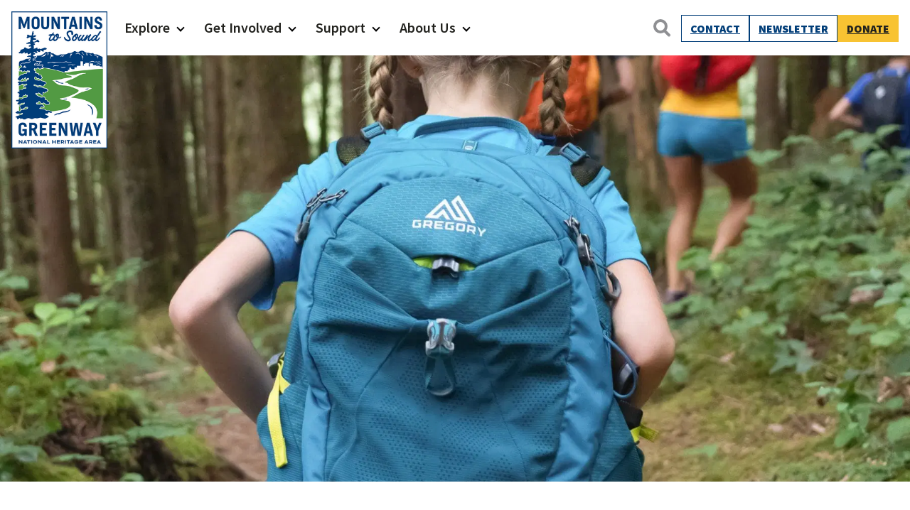

--- FILE ---
content_type: text/html; charset=UTF-8
request_url: https://mtsgreenway.org/blog/back-to-the-wild/
body_size: 21468
content:
<!doctype html>
<html lang="en-US" class="no-js">
<head>
	<meta charset="UTF-8">
	<meta name="viewport" content="width=device-width, initial-scale=1, minimum-scale=1">
	<link rel="profile" href="http://gmpg.org/xfn/11">

		<script>document.documentElement.classList.remove( 'no-js' );</script>

	<meta name='robots' content='index, follow, max-image-preview:large, max-snippet:-1, max-video-preview:-1' />
	<style>img:is([sizes="auto" i], [sizes^="auto," i]) { contain-intrinsic-size: 3000px 1500px }</style>
	
	<!-- This site is optimized with the Yoast SEO plugin v26.3 - https://yoast.com/wordpress/plugins/seo/ -->
	<title>Back to the Wild – It’s a Whole New Outdoor Recreation World - Mountains To Sound Greenway Trust</title>
	<link rel="canonical" href="https://mtsgreenway.org/blog/back-to-the-wild/" />
	<meta property="og:locale" content="en_US" />
	<meta property="og:type" content="article" />
	<meta property="og:title" content="Back to the Wild – It’s a Whole New Outdoor Recreation World - Mountains To Sound Greenway Trust" />
	<meta property="og:description" content="Exploring the outdoors feeds our souls and helps keep us healthy, when done responsibly. Yet, as we begin to once again enjoy these benefits, we must keep the well-being of all of us in mind. For several weeks, Washington residents have put protecting their families and communities above enjoying our natural landscapes. As leaders in&hellip;" />
	<meta property="og:url" content="https://mtsgreenway.org/blog/back-to-the-wild/" />
	<meta property="og:site_name" content="Mountains To Sound Greenway Trust" />
	<meta property="article:published_time" content="2020-05-11T23:44:49+00:00" />
	<meta property="article:modified_time" content="2023-03-23T17:42:34+00:00" />
	<meta property="og:image" content="https://ez5in8wrase.exactdn.com/wp-content/uploads/2020/05/greg-rosenke-jd4_-NCdLE4-unsplash-scaled.jpg?strip=all&lossy=1&ssl=1" />
	<meta property="og:image:width" content="1372" />
	<meta property="og:image:height" content="1920" />
	<meta property="og:image:type" content="image/jpeg" />
	<meta name="author" content="Katie Egresi" />
	<meta name="twitter:card" content="summary_large_image" />
	<meta name="twitter:label1" content="Written by" />
	<meta name="twitter:data1" content="Katie Egresi" />
	<meta name="twitter:label2" content="Est. reading time" />
	<meta name="twitter:data2" content="4 minutes" />
	<script type="application/ld+json" class="yoast-schema-graph">{"@context":"https://schema.org","@graph":[{"@type":"Article","@id":"https://mtsgreenway.org/blog/back-to-the-wild/#article","isPartOf":{"@id":"https://mtsgreenway.org/blog/back-to-the-wild/"},"author":{"name":"Katie Egresi","@id":"https://mtsgreenway.org/#/schema/person/eeced62202a046d4ccabb423c30ea1cd"},"headline":"Back to the Wild – It’s a Whole New Outdoor Recreation World","datePublished":"2020-05-11T23:44:49+00:00","dateModified":"2023-03-23T17:42:34+00:00","mainEntityOfPage":{"@id":"https://mtsgreenway.org/blog/back-to-the-wild/"},"wordCount":848,"publisher":{"@id":"https://mtsgreenway.org/#organization"},"image":{"@id":"https://mtsgreenway.org/blog/back-to-the-wild/#primaryimage"},"thumbnailUrl":"https://ez5in8wrase.exactdn.com/wp-content/uploads/2020/05/greg-rosenke-jd4_-NCdLE4-unsplash-scaled.jpg?strip=all","inLanguage":"en-US"},{"@type":"WebPage","@id":"https://mtsgreenway.org/blog/back-to-the-wild/","url":"https://mtsgreenway.org/blog/back-to-the-wild/","name":"Back to the Wild – It’s a Whole New Outdoor Recreation World - Mountains To Sound Greenway Trust","isPartOf":{"@id":"https://mtsgreenway.org/#website"},"primaryImageOfPage":{"@id":"https://mtsgreenway.org/blog/back-to-the-wild/#primaryimage"},"image":{"@id":"https://mtsgreenway.org/blog/back-to-the-wild/#primaryimage"},"thumbnailUrl":"https://ez5in8wrase.exactdn.com/wp-content/uploads/2020/05/greg-rosenke-jd4_-NCdLE4-unsplash-scaled.jpg?strip=all","datePublished":"2020-05-11T23:44:49+00:00","dateModified":"2023-03-23T17:42:34+00:00","inLanguage":"en-US","potentialAction":[{"@type":"ReadAction","target":["https://mtsgreenway.org/blog/back-to-the-wild/"]}]},{"@type":"ImageObject","inLanguage":"en-US","@id":"https://mtsgreenway.org/blog/back-to-the-wild/#primaryimage","url":"https://ez5in8wrase.exactdn.com/wp-content/uploads/2020/05/greg-rosenke-jd4_-NCdLE4-unsplash-scaled.jpg?strip=all","contentUrl":"https://ez5in8wrase.exactdn.com/wp-content/uploads/2020/05/greg-rosenke-jd4_-NCdLE4-unsplash-scaled.jpg?strip=all","width":1372,"height":1920},{"@type":"WebSite","@id":"https://mtsgreenway.org/#website","url":"https://mtsgreenway.org/","name":"Mountains To Sound Greenway Trust","description":"Connected with nature, our lives are better","publisher":{"@id":"https://mtsgreenway.org/#organization"},"potentialAction":[{"@type":"SearchAction","target":{"@type":"EntryPoint","urlTemplate":"https://mtsgreenway.org/?s={search_term_string}"},"query-input":{"@type":"PropertyValueSpecification","valueRequired":true,"valueName":"search_term_string"}}],"inLanguage":"en-US"},{"@type":"Organization","@id":"https://mtsgreenway.org/#organization","name":"Mountains to Sound Greenway Trust","url":"https://mtsgreenway.org/","logo":{"@type":"ImageObject","inLanguage":"en-US","@id":"https://mtsgreenway.org/#/schema/logo/image/","url":"/wp-content/uploads/2017/09/logo.gif","contentUrl":"/wp-content/uploads/2017/09/logo.gif","width":112,"height":150,"caption":"Mountains to Sound Greenway Trust"},"image":{"@id":"https://mtsgreenway.org/#/schema/logo/image/"}},{"@type":"Person","@id":"https://mtsgreenway.org/#/schema/person/eeced62202a046d4ccabb423c30ea1cd","name":"Katie Egresi","image":{"@type":"ImageObject","inLanguage":"en-US","@id":"https://mtsgreenway.org/#/schema/person/image/","url":"https://secure.gravatar.com/avatar/5be00e6c8b0384dd353fa612866d4ee9924cdfa5bb18efd4a3ed1d2114b4cb76?s=96&d=mm&r=g","contentUrl":"https://secure.gravatar.com/avatar/5be00e6c8b0384dd353fa612866d4ee9924cdfa5bb18efd4a3ed1d2114b4cb76?s=96&d=mm&r=g","caption":"Katie Egresi"},"url":"https://mtsgreenway.org/blog/author/katiee/"}]}</script>
	<!-- / Yoast SEO plugin. -->


<link rel='dns-prefetch' href='//www.googletagmanager.com' />
<link rel='dns-prefetch' href='//ez5in8wrase.exactdn.com' />
<link href='https://fonts.gstatic.com' crossorigin rel='preconnect' />
<link rel='preconnect' href='//ez5in8wrase.exactdn.com' />
<link rel='preconnect' href='//ez5in8wrase.exactdn.com' crossorigin />
<link rel="alternate" type="application/rss+xml" title="Mountains To Sound Greenway Trust &raquo; Feed" href="https://mtsgreenway.org/feed/" />
<link rel="alternate" type="application/rss+xml" title="Mountains To Sound Greenway Trust &raquo; Comments Feed" href="https://mtsgreenway.org/comments/feed/" />
<link rel="alternate" type="text/calendar" title="Mountains To Sound Greenway Trust &raquo; iCal Feed" href="https://mtsgreenway.org/events/?ical=1" />
<script type="text/javascript">
/* <![CDATA[ */
window._wpemojiSettings = {"baseUrl":"https:\/\/s.w.org\/images\/core\/emoji\/16.0.1\/72x72\/","ext":".png","svgUrl":"https:\/\/s.w.org\/images\/core\/emoji\/16.0.1\/svg\/","svgExt":".svg","source":{"concatemoji":"https:\/\/ez5in8wrase.exactdn.com\/wp-includes\/js\/wp-emoji-release.min.js?ver=6.8.3"}};
/*! This file is auto-generated */
!function(s,n){var o,i,e;function c(e){try{var t={supportTests:e,timestamp:(new Date).valueOf()};sessionStorage.setItem(o,JSON.stringify(t))}catch(e){}}function p(e,t,n){e.clearRect(0,0,e.canvas.width,e.canvas.height),e.fillText(t,0,0);var t=new Uint32Array(e.getImageData(0,0,e.canvas.width,e.canvas.height).data),a=(e.clearRect(0,0,e.canvas.width,e.canvas.height),e.fillText(n,0,0),new Uint32Array(e.getImageData(0,0,e.canvas.width,e.canvas.height).data));return t.every(function(e,t){return e===a[t]})}function u(e,t){e.clearRect(0,0,e.canvas.width,e.canvas.height),e.fillText(t,0,0);for(var n=e.getImageData(16,16,1,1),a=0;a<n.data.length;a++)if(0!==n.data[a])return!1;return!0}function f(e,t,n,a){switch(t){case"flag":return n(e,"\ud83c\udff3\ufe0f\u200d\u26a7\ufe0f","\ud83c\udff3\ufe0f\u200b\u26a7\ufe0f")?!1:!n(e,"\ud83c\udde8\ud83c\uddf6","\ud83c\udde8\u200b\ud83c\uddf6")&&!n(e,"\ud83c\udff4\udb40\udc67\udb40\udc62\udb40\udc65\udb40\udc6e\udb40\udc67\udb40\udc7f","\ud83c\udff4\u200b\udb40\udc67\u200b\udb40\udc62\u200b\udb40\udc65\u200b\udb40\udc6e\u200b\udb40\udc67\u200b\udb40\udc7f");case"emoji":return!a(e,"\ud83e\udedf")}return!1}function g(e,t,n,a){var r="undefined"!=typeof WorkerGlobalScope&&self instanceof WorkerGlobalScope?new OffscreenCanvas(300,150):s.createElement("canvas"),o=r.getContext("2d",{willReadFrequently:!0}),i=(o.textBaseline="top",o.font="600 32px Arial",{});return e.forEach(function(e){i[e]=t(o,e,n,a)}),i}function t(e){var t=s.createElement("script");t.src=e,t.defer=!0,s.head.appendChild(t)}"undefined"!=typeof Promise&&(o="wpEmojiSettingsSupports",i=["flag","emoji"],n.supports={everything:!0,everythingExceptFlag:!0},e=new Promise(function(e){s.addEventListener("DOMContentLoaded",e,{once:!0})}),new Promise(function(t){var n=function(){try{var e=JSON.parse(sessionStorage.getItem(o));if("object"==typeof e&&"number"==typeof e.timestamp&&(new Date).valueOf()<e.timestamp+604800&&"object"==typeof e.supportTests)return e.supportTests}catch(e){}return null}();if(!n){if("undefined"!=typeof Worker&&"undefined"!=typeof OffscreenCanvas&&"undefined"!=typeof URL&&URL.createObjectURL&&"undefined"!=typeof Blob)try{var e="postMessage("+g.toString()+"("+[JSON.stringify(i),f.toString(),p.toString(),u.toString()].join(",")+"));",a=new Blob([e],{type:"text/javascript"}),r=new Worker(URL.createObjectURL(a),{name:"wpTestEmojiSupports"});return void(r.onmessage=function(e){c(n=e.data),r.terminate(),t(n)})}catch(e){}c(n=g(i,f,p,u))}t(n)}).then(function(e){for(var t in e)n.supports[t]=e[t],n.supports.everything=n.supports.everything&&n.supports[t],"flag"!==t&&(n.supports.everythingExceptFlag=n.supports.everythingExceptFlag&&n.supports[t]);n.supports.everythingExceptFlag=n.supports.everythingExceptFlag&&!n.supports.flag,n.DOMReady=!1,n.readyCallback=function(){n.DOMReady=!0}}).then(function(){return e}).then(function(){var e;n.supports.everything||(n.readyCallback(),(e=n.source||{}).concatemoji?t(e.concatemoji):e.wpemoji&&e.twemoji&&(t(e.twemoji),t(e.wpemoji)))}))}((window,document),window._wpemojiSettings);
/* ]]> */
</script>
<link rel='stylesheet' id='tribe-events-pro-mini-calendar-block-styles-css' href='https://ez5in8wrase.exactdn.com/wp-content/plugins/events-calendar-pro/build/css/tribe-events-pro-mini-calendar-block.css?ver=7.7.10' type='text/css' media='all' />
<style id='wp-emoji-styles-inline-css' type='text/css'>

	img.wp-smiley, img.emoji {
		display: inline !important;
		border: none !important;
		box-shadow: none !important;
		height: 1em !important;
		width: 1em !important;
		margin: 0 0.07em !important;
		vertical-align: -0.1em !important;
		background: none !important;
		padding: 0 !important;
	}
</style>
<link rel='stylesheet' id='wp-block-library-css' href='https://ez5in8wrase.exactdn.com/wp-includes/css/dist/block-library/style.min.css?ver=6.8.3' type='text/css' media='all' />
<style id='wp-block-library-theme-inline-css' type='text/css'>
.wp-block-audio :where(figcaption){color:#555;font-size:13px;text-align:center}.is-dark-theme .wp-block-audio :where(figcaption){color:#ffffffa6}.wp-block-audio{margin:0 0 1em}.wp-block-code{border:1px solid #ccc;border-radius:4px;font-family:Menlo,Consolas,monaco,monospace;padding:.8em 1em}.wp-block-embed :where(figcaption){color:#555;font-size:13px;text-align:center}.is-dark-theme .wp-block-embed :where(figcaption){color:#ffffffa6}.wp-block-embed{margin:0 0 1em}.blocks-gallery-caption{color:#555;font-size:13px;text-align:center}.is-dark-theme .blocks-gallery-caption{color:#ffffffa6}:root :where(.wp-block-image figcaption){color:#555;font-size:13px;text-align:center}.is-dark-theme :root :where(.wp-block-image figcaption){color:#ffffffa6}.wp-block-image{margin:0 0 1em}.wp-block-pullquote{border-bottom:4px solid;border-top:4px solid;color:currentColor;margin-bottom:1.75em}.wp-block-pullquote cite,.wp-block-pullquote footer,.wp-block-pullquote__citation{color:currentColor;font-size:.8125em;font-style:normal;text-transform:uppercase}.wp-block-quote{border-left:.25em solid;margin:0 0 1.75em;padding-left:1em}.wp-block-quote cite,.wp-block-quote footer{color:currentColor;font-size:.8125em;font-style:normal;position:relative}.wp-block-quote:where(.has-text-align-right){border-left:none;border-right:.25em solid;padding-left:0;padding-right:1em}.wp-block-quote:where(.has-text-align-center){border:none;padding-left:0}.wp-block-quote.is-large,.wp-block-quote.is-style-large,.wp-block-quote:where(.is-style-plain){border:none}.wp-block-search .wp-block-search__label{font-weight:700}.wp-block-search__button{border:1px solid #ccc;padding:.375em .625em}:where(.wp-block-group.has-background){padding:1.25em 2.375em}.wp-block-separator.has-css-opacity{opacity:.4}.wp-block-separator{border:none;border-bottom:2px solid;margin-left:auto;margin-right:auto}.wp-block-separator.has-alpha-channel-opacity{opacity:1}.wp-block-separator:not(.is-style-wide):not(.is-style-dots){width:100px}.wp-block-separator.has-background:not(.is-style-dots){border-bottom:none;height:1px}.wp-block-separator.has-background:not(.is-style-wide):not(.is-style-dots){height:2px}.wp-block-table{margin:0 0 1em}.wp-block-table td,.wp-block-table th{word-break:normal}.wp-block-table :where(figcaption){color:#555;font-size:13px;text-align:center}.is-dark-theme .wp-block-table :where(figcaption){color:#ffffffa6}.wp-block-video :where(figcaption){color:#555;font-size:13px;text-align:center}.is-dark-theme .wp-block-video :where(figcaption){color:#ffffffa6}.wp-block-video{margin:0 0 1em}:root :where(.wp-block-template-part.has-background){margin-bottom:0;margin-top:0;padding:1.25em 2.375em}
</style>
<style id='carkeek-blocks-list-columns-style-inline-css' type='text/css'>
@media screen and (max-width:600px){.wp-block-list.has-2-columns-mobile{-moz-columns:2;column-count:2}.wp-block-list.has-3-columns-mobile{-moz-columns:3;column-count:3}}@media screen and (min-width:600px)and (max-width:1023px){.wp-block-list.has-2-columns-tablet{-moz-columns:2;column-count:2}.wp-block-list.has-3-columns-tablet{-moz-columns:3;column-count:3}.wp-block-list.has-4-columns-tablet{-moz-columns:4;column-count:4}}@media screen and (min-width:1024px){.wp-block-list.has-2-columns-desktop{-moz-columns:2;column-count:2}.wp-block-list.has-3-columns-desktop{-moz-columns:3;column-count:3}.wp-block-list.has-4-columns-desktop{-moz-columns:4;column-count:4}.wp-block-list.has-5-columns-desktop{-moz-columns:5;column-count:5}.wp-block-list.has-6-columns-desktop{-moz-columns:6;column-count:6}}.wp-block-list[class*=has-2-columns] li,.wp-block-list[class*=has-3-columns] li,.wp-block-list[class*=has-4-columns] li,.wp-block-list[class*=has-5-columns] li,.wp-block-list[class*=has-6-columns] li{-moz-column-break-inside:avoid;break-inside:avoid;margin-bottom:.5rem}

</style>
<link rel='stylesheet' id='wp-components-css' href='https://ez5in8wrase.exactdn.com/wp-includes/css/dist/components/style.min.css?ver=6.8.3' type='text/css' media='all' />
<link rel='stylesheet' id='wp-preferences-css' href='https://ez5in8wrase.exactdn.com/wp-includes/css/dist/preferences/style.min.css?ver=6.8.3' type='text/css' media='all' />
<link rel='stylesheet' id='wp-block-editor-css' href='https://ez5in8wrase.exactdn.com/wp-includes/css/dist/block-editor/style.min.css?ver=6.8.3' type='text/css' media='all' />
<link rel='stylesheet' id='popup-maker-block-library-style-css' href='https://ez5in8wrase.exactdn.com/wp-content/plugins/popup-maker/dist/packages/block-library-style.css?ver=dbea705cfafe089d65f1' type='text/css' media='all' />
<style id='carkeek-blocks-youtube-embed-style-inline-css' type='text/css'>
.ck-columns-grid{display:grid;gap:var(--ck-column-gap-vert) var(--ck-column-gap)}@media screen and (max-width:599px){.ck-columns.ck-columns-layout-grid.has-1-columns-mobile{grid-template-columns:1fr}.ck-columns.ck-columns-layout-grid.has-2-columns-mobile{grid-template-columns:1fr 1fr}.ck-columns.ck-columns-layout-grid.has-3-columns-mobile{grid-template-columns:1fr 1fr 1fr}.ck-columns.ck-columns-layout-grid.has-4-columns-mobile{grid-template-columns:1fr 1fr 1fr 1fr}.ck-columns.ck-columns-layout-grid.has-5-columns-mobile{grid-template-columns:1fr 1fr 1fr 1fr 1fr}.ck-columns.ck-columns-layout-grid.has-6-columns-mobile{grid-template-columns:1fr 1fr 1fr 1fr 1fr 1fr}}@media screen and (min-width:600px)and (max-width:1023px){.ck-columns-grid.has-1-columns-tablet{grid-template-columns:1fr}.ck-columns-grid.has-2-columns-tablet{grid-template-columns:1fr 1fr}.ck-columns-grid.has-3-columns-tablet{grid-template-columns:1fr 1fr 1fr}.ck-columns-grid.has-4-columns-tablet{grid-template-columns:1fr 1fr 1fr 1fr}.ck-columns-grid.has-5-columns-tablet{grid-template-columns:1fr 1fr 1fr 1fr 1fr}.ck-columns-grid.has-6-columns-tablet{grid-template-columns:1fr 1fr 1fr 1fr 1fr 1fr}}@media screen and (min-width:1024px){.ck-columns-grid.has-1-columns{grid-template-columns:1fr}.ck-columns-grid.has-2-columns{grid-template-columns:1fr 1fr}.ck-columns-grid.has-3-columns{grid-template-columns:1fr 1fr 1fr}.ck-columns-grid.has-4-columns{grid-template-columns:1fr 1fr 1fr 1fr}.ck-columns-grid.has-5-columns{grid-template-columns:1fr 1fr 1fr 1fr 1fr}.ck-columns-grid.has-6-columns{grid-template-columns:1fr 1fr 1fr 1fr 1fr 1fr}}.wp-block-carkeek-blocks-youtube-embed.slider-carousel{--slick-arrow-pos:0}.wp-block-carkeek-blocks-youtube-embed.slider-carousel.slick-initialized .slick-track{gap:1rem}.wp-block-carkeek-blocks-youtube-embed.slider-carousel.slick-initialized .slick-track .slick-slide>div{width:100%}.wp-block-carkeek-blocks-youtube-embed .embed-description,.wp-block-carkeek-blocks-youtube-embed .embed-title{font-size:var(--wp--preset--font-size--small)}.wp-block-carkeek-blocks-youtube-embed .embed-title{font-weight:600;margin-bottom:.5rem;margin-top:.5rem}

</style>
<link rel='stylesheet' id='carkeek-blocks-accordion-style-css' href='https://ez5in8wrase.exactdn.com/wp-content/plugins/carkeek-blocks/build/accordion/style-index.css?ver=2.0.1' type='text/css' media='all' />
<style id='carkeek-blocks-carkeek-slider-style-inline-css' type='text/css'>
.slick-slide{color:#fff}.slick-slide .wp-block-media-text img{height:66vw;max-height:870px;min-height:400px;-o-object-fit:cover;object-fit:cover;width:100%}.slick-slide .wp-block-media-text .wp-block-media-text__content{padding-left:4rem;padding-right:4em}.slick-slide [class*=wp-block-]{color:inherit}.slick-initialized .slick-track{display:flex}.slick-initialized .slick-track .slick-slide{align-items:center;display:flex;flex:1 1 0;height:auto;justify-content:center}.slick-initialized .slick-track .slick-slide .slide-single,.slick-initialized .slick-track .slick-slide .slide-single>[class^=wp-block],.slick-initialized .slick-track .slick-slide>div,.slick-initialized .slick-track .slick-slide>div>[class^=wp-block]{height:100%}.wp-block-carkeek-blocks-carkeek-slider{width:100%}.wp-block-carkeek-blocks-carkeek-slider .slick-list,.wp-block-carkeek-blocks-carkeek-slider .slick-track{height:100%}.wp-block-carkeek-blocks-carkeek-slider .slick-slide{max-width:100vw}.wp-block-carkeek-blocks-carkeek-slider .slick-slide>div{width:100%}.wp-block-carkeek-blocks-carkeek-slider .slide-single>*{max-width:100vw}.wp-block-carkeek-blocks-carkeek-slider .slide-single .wp-block-quote{display:flex;flex-direction:column;justify-content:center}.wp-block-carkeek-blocks-carkeek-slider figcaption{color:var(--global-font-color)}.wp-block-carkeek-blocks-carkeek-slider.arrows-desktop-only .slick-arrow{display:none}.wp-block-carkeek-blocks-carkeek-slider.slider-carousel{--slick-arrow-color:#b0b0b0;--slick-opacity-default:0.8}.wp-block-carkeek-blocks-carkeek-slider.slider-carousel .slide-carousel{display:flex!important;flex-direction:column;height:100%;justify-content:center;padding:0 1rem}.wp-block-carkeek-blocks-carkeek-slider.slider-carousel .slide-carousel .wp-block-image img{margin-left:auto;margin-right:auto}.wp-block-carkeek-blocks-carkeek-slider.slider-carousel.align-content-top .slide-carousel{justify-content:flex-start}.wp-block-carkeek-blocks-carkeek-slider.slider-carousel.align-content-top .slick-next,.wp-block-carkeek-blocks-carkeek-slider.slider-carousel.align-content-top .slick-prev{top:20%}.wp-block-carkeek-blocks-carkeek-slider.slider-carousel.align-content-bottom .slide-carousel{justify-content:flex-end}.wp-block-carkeek-blocks-carkeek-slider.slider-carousel .slick-prev{left:-40px}.wp-block-carkeek-blocks-carkeek-slider.slider-carousel .slick-next{right:-40px}@media screen and (min-width:1024px){.wp-block-carkeek-blocks-carkeek-slider .slide-single>*{max-width:100vw}}

</style>
<style id='carkeek-blocks-fixed-image-style-inline-css' type='text/css'>
.wp-block-carkeek-blocks-fixed-image:not(.is-placeholder).fixed-image-portrait-43,.wp-block-carkeek-blocks-fixed-image:not(.is-placeholder).fixed-image-square{--ck-fixed-image-ratio:100%}.wp-block-carkeek-blocks-fixed-image:not(.is-placeholder).fixed-image-portrait{--ck-fixed-image-ratio:133%}.wp-block-carkeek-blocks-fixed-image:not(.is-placeholder).fixed-image-landscape-34{--ck-fixed-image-ratio:75%}.wp-block-carkeek-blocks-fixed-image:not(.is-placeholder) .ck-fixed-image-wrap{display:block;position:relative}.wp-block-carkeek-blocks-fixed-image:not(.is-placeholder) .ck-fixed-image-wrap:before{content:"";display:block;height:0;padding-top:var(--ck-fixed-image-ratio);width:100%}.wp-block-carkeek-blocks-fixed-image:not(.is-placeholder) .ck-fixed-image-wrap img{height:100%;left:0;-o-object-fit:cover;object-fit:cover;-o-object-position:50% 50%;object-position:50% 50%;position:absolute;top:0;width:100%}.wp-block-carkeek-blocks-fixed-image:not(.is-placeholder) .ck-fixed-image-wrap .ck-fixed-image-credit{bottom:0;color:#fff;font-size:13px;font-weight:300;padding:5px 10px;position:absolute;right:0;text-shadow:0 0 5px rgba(0,0,0,.22);z-index:200}.wp-block-carkeek-blocks-fixed-image:not(.is-placeholder).is-style-contain .ck-fixed-image-wrap img{-o-object-fit:contain;object-fit:contain}

</style>
<link rel='stylesheet' id='carkeek-blocks-extended-gallery-style-css' href='https://ez5in8wrase.exactdn.com/wp-content/plugins/carkeek-blocks/build/extended-gallery/style-index.css?ver=0.1.8' type='text/css' media='all' />
<style id='carkeek-blocks-lightbox-gallery-style-inline-css' type='text/css'>
.wp-block-carkeek-blocks-lightbox-gallery ul.slick-slider{padding-left:1rem;padding-right:1rem}

</style>
<link rel='stylesheet' id='carkeek-blocks-modal-item-style-css' href='https://ez5in8wrase.exactdn.com/wp-content/plugins/carkeek-blocks/build/modal-item/style-index.css?ver=0.1.3' type='text/css' media='all' />
<link rel='stylesheet' id='carkeek-blocks-widget-row-style-css' href='https://ez5in8wrase.exactdn.com/wp-content/plugins/carkeek-blocks/build/widget-row/style-index.css?ver=2.0.01' type='text/css' media='all' />
<style id='carkeek-blocks-circle-counter-style-inline-css' type='text/css'>
.wp-block-carkeek-blocks-circle-counter{position:relative}.wp-block-carkeek-blocks-circle-counter .ck-circle-counter--number{font-size:50px;font-weight:800}.wp-block-carkeek-blocks-circle-counter .ck-circle-counter--text-wrap{align-items:center;display:flex;flex-direction:column;justify-content:center;left:50%;padding:40px 0;position:absolute;text-align:center;top:10%;transform:translateX(-50%)}

</style>
<style id='carkeek-blocks-featured-image-style-inline-css' type='text/css'>
:root{--ck-featured-image-ratio:3/4;--ck-featured-image-ratio-portrait:125%}.wp-block-carkeek-blocks-featured-image:not(.is-style-no-crop){display:block;overflow:hidden;position:relative}.wp-block-carkeek-blocks-featured-image:not(.is-style-no-crop) img{aspect-ratio:var(--ck-featured-image-ratio);-o-object-fit:cover;object-fit:cover;-o-object-position:50% 50%;object-position:50% 50%}.wp-block-carkeek-blocks-featured-image:not(.is-style-no-crop).is-style-square img{aspect-ratio:1}.wp-block-carkeek-blocks-featured-image:not(.is-style-no-crop).is-style-portrait img{aspect-ratio:var(--ck-featured-image-ratio-portrait)}

</style>
<style id='carkeek-blocks-related-events-archive-style-inline-css' type='text/css'>
.wp-block-carkeek-blocks-related-events-archive .ck-custom-archive-headline{text-align:left}

</style>
<style id='carkeek-blocks-video-lite-style-inline-css' type='text/css'>
.wp-block-carkeek-blocks-video-lite__caption{padding-top:.5rem}

</style>
<style id='carkeek-blocks-line-chart-style-inline-css' type='text/css'>
.wp-block-carkeek-blocks-line-chart{display:flex;flex-direction:column}.wp-block-carkeek-blocks-line-chart.aligncenter>*{margin-left:auto;margin-right:auto}.wp-block-carkeek-blocks-line-chart.justify-content-center{justify-content:center}.wp-block-carkeek-blocks-line-chart.justify-content-right{justify-content:flex-end}.wp-block-carkeek-blocks-line-chart.justify-content-left{justify-content:flex-start}.wp-block-carkeek-blocks-line-chart .ck-line-chart--text{display:flex;justify-content:space-between;width:100%}.wp-block-carkeek-blocks-line-chart .ck-line-chart--text .value{font-weight:var(--font-weight--bold,700)}.wp-block-carkeek-blocks-line-chart .ck-line-chart--line{position:relative;width:100%}.wp-block-carkeek-blocks-line-chart .ck-line-chart--line span{display:block;left:0;position:absolute;top:0}.wp-block-carkeek-blocks-line-chart.ck-line-chart-vertical{height:100%}.wp-block-carkeek-blocks-line-chart.ck-line-chart-vertical .ck-line-chart--line span{bottom:0;display:block;left:0;position:absolute;top:auto}.wp-block-carkeek-blocks-line-chart.is-style-rounded .ck-line-chart--line{border-radius:20px}.wp-block-carkeek-blocks-line-chart.is-style-rounded .ck-line-chart--line span{border-radius:20px 0 0 20px}.wp-block-carkeek-blocks-line-chart.is-style-rounded.pct-100 .ck-line-chart--line span{border-radius:20px}

</style>
<style id='carkeek-blocks-button-expand-collapse-style-inline-css' type='text/css'>
.cj1-hide{display:none!important}.wp-block-carkeek-blocks-button-expand-collapse .wp-block-carkeek-blocks-button-expanded{display:none}.wp-block-carkeek-blocks-button-expand-collapse[aria-expanded=true] .wp-block-carkeek-blocks-button-expanded{display:block}.wp-block-carkeek-blocks-button-expand-collapse[aria-expanded=true] .wp-block-carkeek-blocks-button-collapsed{display:none}

</style>
<style id='carkeek-blocks-search-button-style-inline-css' type='text/css'>


</style>
<style id='carkeek-blocks-member-login-menu-style-inline-css' type='text/css'>
.wp-block-carkeek-blocks-member-login-menu{position:relative}.wp-block-carkeek-blocks-member-login-menu .member-menu-toggle{display:flex;gap:10px}.wp-block-carkeek-blocks-member-login-menu.layout-vertical .member-menu-toggle{flex-direction:column;height:100%}.wp-block-carkeek-blocks-member-login-menu .member-menu{left:auto;max-height:0;overflow:hidden;position:absolute;right:0;top:100%;transform:translateZ(0);transition:max-height .5s ease-in;visibility:hidden;width:300px;z-index:1000}.wp-block-carkeek-blocks-member-login-menu.nav--toggled-on .member-menu{display:block;max-height:600px;transform:translateZ(0);visibility:visible}.wp-block-carkeek-blocks-member-login-menu .overflow-ellipsis{display:block;max-width:var(--member-menu-btn-max-width,75px);overflow:hidden;text-overflow:ellipsis;white-space:nowrap}

</style>
<link rel='stylesheet' id='carkeek-blocks-custom-archive-style-css' href='https://ez5in8wrase.exactdn.com/wp-content/plugins/carkeek-blocks/build/custom-archive/style-index.css?ver=1.0.3' type='text/css' media='all' />
<style id='carkeek-blocks-related-posts-archive-style-inline-css' type='text/css'>


</style>
<link rel='stylesheet' id='carkeek-blocks-taxonomy-terms-style-css' href='https://ez5in8wrase.exactdn.com/wp-content/plugins/carkeek-blocks/build/taxonomy-archive-links/style-index.css?ver=1.0.0' type='text/css' media='all' />
<style id='carkeek-blocks-events-archive-style-inline-css' type='text/css'>


</style>
<link rel='stylesheet' id='carkeek-blocks-link-tiles-style-css' href='https://ez5in8wrase.exactdn.com/wp-content/plugins/carkeek-site-blocks/build/link-tiles/style-index.css?ver=0.1.2' type='text/css' media='all' />
<style id='carkeek-blocks-link-tile-style-inline-css' type='text/css'>
:root{--gutter-width-tiles:1rem;--overlay-font-size:1.75rem;--overlay-font-size-lg:2rem}.wp-block-carkeek-blocks-link-tile{align-items:center;aspect-ratio:1;background-repeat:no-repeat;background-size:cover;color:#fff;display:flex;flex-direction:column;justify-content:center;position:relative;text-align:center;text-shadow:0 0 5px rgba(0,0,0,.5)}.wp-block-carkeek-blocks-link-tile>*{z-index:20}.wp-block-carkeek-blocks-link-tile img{aspect-ratio:1;-o-object-fit:cover;object-fit:cover;transition:all .3s ease-in-out;width:100%}.wp-block-carkeek-blocks-link-tile.has-background-dim{background-color:#000}.wp-block-carkeek-blocks-link-tile.has-background-dim.has-background-dim-0 img{opacity:1}.wp-block-carkeek-blocks-link-tile.has-background-dim.has-background-dim-10 img{opacity:.9}.wp-block-carkeek-blocks-link-tile.has-background-dim.has-background-dim-20:before{opacity:.2}.wp-block-carkeek-blocks-link-tile.has-background-dim.has-background-dim-30:before{opacity:.3}.wp-block-carkeek-blocks-link-tile.has-background-dim.has-background-dim-40:before{opacity:.4}.wp-block-carkeek-blocks-link-tile.has-background-dim.has-background-dim-50:before{opacity:.5}.wp-block-carkeek-blocks-link-tile.has-background-dim.has-background-dim-60:before{opacity:.6}.wp-block-carkeek-blocks-link-tile.has-background-dim.has-background-dim-70:before{opacity:.7}.wp-block-carkeek-blocks-link-tile.has-background-dim.has-background-dim-80:before{opacity:.8}.wp-block-carkeek-blocks-link-tile.has-background-dim.has-background-dim-90:before{opacity:.9}.wp-block-carkeek-blocks-link-tile.has-background-dim.has-background-dim-100:before{opacity:1}.wp-block-carkeek-blocks-link-tile:hover img{opacity:.5!important}.wp-block-carkeek-blocks-link-tile h2{color:#fff;font-family:var(--wp--preset--font-family--body);font-size:var(--overlay-font-size);margin-bottom:0}.wp-block-carkeek-blocks-link-tile .link-tile-link{align-items:center;display:flex;flex-direction:column;height:100%;justify-content:center;position:absolute;width:100%;z-index:20}@media screen and (min-width:600px){.wp-block-carkeek-blocks-link-tile{aspect-ratio:1.38;flex:1 1 calc(50% - var(--gutter-width)*2)}.wp-block-carkeek-blocks-link-tile img{aspect-ratio:1.38}}@media screen and (min-width:1024px){:root{--overlay-font-size-lg:2.5rem}}@media(hover:hover){.wp-block-carkeek-blocks-link-tile:hover a{text-decoration:none}.wp-block-carkeek-blocks-link-tile:hover a:after{opacity:.4!important}}

</style>
<link rel='stylesheet' id='mapped-posts-archive-style-css' href='https://ez5in8wrase.exactdn.com/wp-content/plugins/mapped-posts-v2/build/mappedpost-archive/style-index.css?ver=2.0.2' type='text/css' media='all' />
<style id='mapped-posts-itinerary-style-inline-css' type='text/css'>
.itinerary-map .leaflet-container{height:var(--am-map-height);width:100%}.itinerary-content{margin-left:auto;margin-right:auto;max-width:var(--content-width-actual)}.itinerary-list{font-size:var(--wp--preset--font-size--medium-small);list-style:none;padding-left:0}.itinerary-list p{margin-bottom:.75rem}.itinerary-list .itinerary-stop-label{font-size:var(--wp--preset--font-size--medium-large)}.itinerary-list li.wp-ck-block-itinerary-stop{counter-increment:step-counter;margin-bottom:2rem;padding-left:55px;position:relative}.itinerary-list li.wp-ck-block-itinerary-stop:before{align-items:center;background-color:var(--wp--preset--color--primary);border-radius:50%;color:#fff;content:counter(step-counter);display:flex;font-family:var(--wp--preset--font-family--headlines);font-size:var(--wp--preset--font-size--large);height:40px;justify-content:center;left:0;margin-right:5px;position:absolute;text-align:center;top:0;width:40px}.itinerary-map{margin-bottom:var(--block-spacing-vert)}.itinerary-map .data-list ol{counter-reset:item;padding-left:0}.itinerary-map .data-list ol>li{counter-increment:item;cursor:pointer;display:flex;list-style-type:none;margin:0}.itinerary-map .data-list ol>li.selected,.itinerary-map .data-list ol>li:before{color:var(--wp--preset--color--primary);font-weight:var(--font-weight-bold)}.itinerary-map .data-list ol>li:before{content:counter(item) ".";display:inline-block;padding-right:5px;text-align:right}@media screen and (min-width:768px){.itinerary-list li{padding-left:65px}.itinerary-list li:before{height:50px;width:50px}}

</style>
<style id='mapped-posts-greenway-style-inline-css' type='text/css'>
:root{--am-map-height:500px;--am-list-width:0;--popup-bg-color:#fff}@media screen and (min-width:600px){:root{--am-map-height:650px}}@media screen and (min-width:1024px){:root{--am-map-height:650px}}#mapped-posts-data{display:none}.wp-block-mapped-posts-greenway{height:var(--am-map-height)}.wp-block-mapped-posts-greenway .archive-map-wrapper .leaflet-tooltip-pane{z-index:1000}.wp-block-mapped-posts-greenway .archive-map-wrapper .leaflet-tooltip-pane .leaflet-tooltip{-webkit-backdrop-filter:blur(10px);backdrop-filter:blur(10px);background-color:rgba(82,156,68,.8);border:none;border-radius:0;box-shadow:none;color:#fff;font-weight:600;opacity:1!important;text-align:center;white-space:break-spaces;width:100px}.wp-block-mapped-posts-greenway .archive-map-wrapper .leaflet-tooltip-pane .leaflet-tooltip-left:before,.wp-block-mapped-posts-greenway .archive-map-wrapper .leaflet-tooltip-pane .leaflet-tooltip-right:before{display:none}.wp-block-mapped-posts-greenway .archive-map-wrapper .leaflet-tooltip-pane .leaflet-tooltip.urban{margin-left:10px;white-space:break-spaces}.wp-block-mapped-posts-greenway .archive-map-wrapper .leaflet-tooltip-pane .leaflet-tooltip.snoqualmie-river-valley{margin-top:-35px}@media(min-width:768px){.wp-block-mapped-posts-greenway .archive-map-wrapper .leaflet-tooltip-pane .leaflet-tooltip{font-size:.975rem}.wp-block-mapped-posts-greenway .archive-map-wrapper .leaflet-tooltip-pane .leaflet-tooltip.urban{margin-left:60px}}.archive-map-wrapper{position:relative}.archive-map-wrapper .archive-map{color:#000;position:relative}.archive-map-wrapper .leaflet-container{font-family:var(--wp--preset--font-family--body);height:var(--am-map-height);width:100%}.archive-map-wrapper .leaflet-control-container a{color:var(--color--black)}

</style>
<link rel='stylesheet' id='mts-greenway-fse-button-css' href='https://ez5in8wrase.exactdn.com/wp-content/themes/mts-greenway-v2/assets/css/blocks/button.min.css?ver=1701458453' type='text/css' media='all' />
<link rel='stylesheet' id='mts-greenway-fse-column-css' href='https://ez5in8wrase.exactdn.com/wp-content/themes/mts-greenway-v2/assets/css/blocks/column.min.css?ver=1645595687' type='text/css' media='all' />
<link rel='stylesheet' id='mts-greenway-fse-cover-css' href='https://ez5in8wrase.exactdn.com/wp-content/themes/mts-greenway-v2/assets/css/blocks/cover.min.css?ver=1764177908' type='text/css' media='all' />
<link rel='stylesheet' id='mts-greenway-fse-group-css' href='https://ez5in8wrase.exactdn.com/wp-content/themes/mts-greenway-v2/assets/css/blocks/group.min.css?ver=1646864218' type='text/css' media='all' />
<link rel='stylesheet' id='mts-greenway-fse-media-text-css' href='https://ez5in8wrase.exactdn.com/wp-content/themes/mts-greenway-v2/assets/css/blocks/media-text.min.css?ver=1756141605' type='text/css' media='all' />
<link rel='stylesheet' id='mts-greenway-fse-list-css' href='https://ez5in8wrase.exactdn.com/wp-content/themes/mts-greenway-v2/assets/css/blocks/list.min.css?ver=1645749532' type='text/css' media='all' />
<link rel='stylesheet' id='mts-greenway-fse-separator-css' href='https://ez5in8wrase.exactdn.com/wp-content/themes/mts-greenway-v2/assets/css/blocks/separator.min.css?ver=1645749532' type='text/css' media='all' />
<link rel='stylesheet' id='mts-greenway-fse-gallery-css' href='https://ez5in8wrase.exactdn.com/wp-content/themes/mts-greenway-v2/assets/css/blocks/gallery.min.css?ver=1648920503' type='text/css' media='all' />
<link rel='stylesheet' id='carkeek-blocks-shared-css' href='https://ez5in8wrase.exactdn.com/wp-content/plugins/carkeek-blocks/build/shared/style-index.css?ver=1765133289' type='text/css' media='all' />
<style id='global-styles-inline-css' type='text/css'>
:root{--wp--preset--aspect-ratio--square: 1;--wp--preset--aspect-ratio--4-3: 4/3;--wp--preset--aspect-ratio--3-4: 3/4;--wp--preset--aspect-ratio--3-2: 3/2;--wp--preset--aspect-ratio--2-3: 2/3;--wp--preset--aspect-ratio--16-9: 16/9;--wp--preset--aspect-ratio--9-16: 9/16;--wp--preset--color--black: #000000;--wp--preset--color--cyan-bluish-gray: #abb8c3;--wp--preset--color--white: #ffffff;--wp--preset--color--pale-pink: #f78da7;--wp--preset--color--vivid-red: #cf2e2e;--wp--preset--color--luminous-vivid-orange: #ff6900;--wp--preset--color--luminous-vivid-amber: #fcb900;--wp--preset--color--light-green-cyan: #7bdcb5;--wp--preset--color--vivid-green-cyan: #00d084;--wp--preset--color--pale-cyan-blue: #8ed1fc;--wp--preset--color--vivid-cyan-blue: #0693e3;--wp--preset--color--vivid-purple: #9b51e0;--wp--preset--color--foreground: #22221E;--wp--preset--color--background: #ffff;--wp--preset--color--primary: #003D78;--wp--preset--color--secondary: #46843A;--wp--preset--color--accent: #F8C332;--wp--preset--color--light-background: #F9F6E6;--wp--preset--color--light-grey: #EDEDED;--wp--preset--gradient--vivid-cyan-blue-to-vivid-purple: linear-gradient(135deg,rgba(6,147,227,1) 0%,rgb(155,81,224) 100%);--wp--preset--gradient--light-green-cyan-to-vivid-green-cyan: linear-gradient(135deg,rgb(122,220,180) 0%,rgb(0,208,130) 100%);--wp--preset--gradient--luminous-vivid-amber-to-luminous-vivid-orange: linear-gradient(135deg,rgba(252,185,0,1) 0%,rgba(255,105,0,1) 100%);--wp--preset--gradient--luminous-vivid-orange-to-vivid-red: linear-gradient(135deg,rgba(255,105,0,1) 0%,rgb(207,46,46) 100%);--wp--preset--gradient--very-light-gray-to-cyan-bluish-gray: linear-gradient(135deg,rgb(238,238,238) 0%,rgb(169,184,195) 100%);--wp--preset--gradient--cool-to-warm-spectrum: linear-gradient(135deg,rgb(74,234,220) 0%,rgb(151,120,209) 20%,rgb(207,42,186) 40%,rgb(238,44,130) 60%,rgb(251,105,98) 80%,rgb(254,248,76) 100%);--wp--preset--gradient--blush-light-purple: linear-gradient(135deg,rgb(255,206,236) 0%,rgb(152,150,240) 100%);--wp--preset--gradient--blush-bordeaux: linear-gradient(135deg,rgb(254,205,165) 0%,rgb(254,45,45) 50%,rgb(107,0,62) 100%);--wp--preset--gradient--luminous-dusk: linear-gradient(135deg,rgb(255,203,112) 0%,rgb(199,81,192) 50%,rgb(65,88,208) 100%);--wp--preset--gradient--pale-ocean: linear-gradient(135deg,rgb(255,245,203) 0%,rgb(182,227,212) 50%,rgb(51,167,181) 100%);--wp--preset--gradient--electric-grass: linear-gradient(135deg,rgb(202,248,128) 0%,rgb(113,206,126) 100%);--wp--preset--gradient--midnight: linear-gradient(135deg,rgb(2,3,129) 0%,rgb(40,116,252) 100%);--wp--preset--font-size--small: 0.9375rem;--wp--preset--font-size--medium: 20px;--wp--preset--font-size--large: clamp(1.6rem, 4vw, 1.875rem);--wp--preset--font-size--x-large: clamp(1.875rem, 4vw, 2.25rem);--wp--preset--font-size--extra-small: 0.875rem;--wp--preset--font-size--medium-small: clamp(1rem, 4vw, 1.0625rem);--wp--preset--font-size--regular: clamp(1.0625rem, 4vw, 1.1875rem);--wp--preset--font-size--medium-large: clamp(1.1875rem, 4vw, 1.3125rem);--wp--preset--font-family--body: "Source Sans Pro",sans-serif;--wp--preset--font-family--headlines: helsinki, sans-serif;--wp--preset--font-family--navigation: "Source Sans Pro",sans-serif;--wp--preset--font-family--cursive: Filmotype,serif;--wp--preset--spacing--20: 0.44rem;--wp--preset--spacing--30: 0.67rem;--wp--preset--spacing--40: 1rem;--wp--preset--spacing--50: 1.5rem;--wp--preset--spacing--60: 2.25rem;--wp--preset--spacing--70: 3.38rem;--wp--preset--spacing--80: 5.06rem;--wp--preset--shadow--natural: 6px 6px 9px rgba(0, 0, 0, 0.2);--wp--preset--shadow--deep: 12px 12px 50px rgba(0, 0, 0, 0.4);--wp--preset--shadow--sharp: 6px 6px 0px rgba(0, 0, 0, 0.2);--wp--preset--shadow--outlined: 6px 6px 0px -3px rgba(255, 255, 255, 1), 6px 6px rgba(0, 0, 0, 1);--wp--preset--shadow--crisp: 6px 6px 0px rgba(0, 0, 0, 1);--wp--custom--h-spacing: 2.375rem;--wp--custom--v-spacing: 1.25rem;--wp--custom--accent-hover: #d8960b;--wp--custom--secondary-hover: #3a7a2c;}:root { --wp--style--global--content-size: 1024px;--wp--style--global--wide-size: 1200px; }:where(body) { margin: 0; }.wp-site-blocks > .alignleft { float: left; margin-right: 2em; }.wp-site-blocks > .alignright { float: right; margin-left: 2em; }.wp-site-blocks > .aligncenter { justify-content: center; margin-left: auto; margin-right: auto; }:where(.is-layout-flex){gap: 0.5em;}:where(.is-layout-grid){gap: 0.5em;}.is-layout-flow > .alignleft{float: left;margin-inline-start: 0;margin-inline-end: 2em;}.is-layout-flow > .alignright{float: right;margin-inline-start: 2em;margin-inline-end: 0;}.is-layout-flow > .aligncenter{margin-left: auto !important;margin-right: auto !important;}.is-layout-constrained > .alignleft{float: left;margin-inline-start: 0;margin-inline-end: 2em;}.is-layout-constrained > .alignright{float: right;margin-inline-start: 2em;margin-inline-end: 0;}.is-layout-constrained > .aligncenter{margin-left: auto !important;margin-right: auto !important;}.is-layout-constrained > :where(:not(.alignleft):not(.alignright):not(.alignfull)){max-width: var(--wp--style--global--content-size);margin-left: auto !important;margin-right: auto !important;}.is-layout-constrained > .alignwide{max-width: var(--wp--style--global--wide-size);}body .is-layout-flex{display: flex;}.is-layout-flex{flex-wrap: wrap;align-items: center;}.is-layout-flex > :is(*, div){margin: 0;}body .is-layout-grid{display: grid;}.is-layout-grid > :is(*, div){margin: 0;}body{background-color: var(--wp--preset--color--background);color: var(--wp--preset--color--foreground);font-family: var(--wp--preset--font-family--body);font-size: var(--wp--preset--font-size--regular);line-height: 1.47;margin-top: 0px;margin-right: 0px;margin-bottom: 0px;margin-left: 0px;padding-top: 0px;padding-right: 0px;padding-bottom: 0px;padding-left: 0px;}a:where(:not(.wp-element-button)){color: #407835;font-weight: 700;text-decoration: none;}:root :where(a:where(:not(.wp-element-button)):visited){color: #407835;}:root :where(a:where(:not(.wp-element-button)):hover){color: var(--wp--custom--secondary-hover);text-decoration: underline;}:root :where(a:where(:not(.wp-element-button)):focus){text-decoration: underline;}:root :where(a:where(:not(.wp-element-button)):active){color: var(--wp--custom--secondary-hover);text-decoration: none;}:root :where(.wp-element-button, .wp-block-button__link){background-color: var(--wp--preset--color--secondary);border-radius: 0px;border-width: 0;color: var(--wp--preset--color--background);font-family: inherit;font-size: inherit;font-weight: 700;line-height: 1;padding-top: 1rem;padding-right: 1.75rem;padding-bottom: 1rem;padding-left: 1.75rem;text-decoration: none;text-transform: uppercase;}:root :where(.wp-element-button:visited, .wp-block-button__link:visited){background-color: var(--wp--preset--color--secondary);color: var(--wp--preset--color--background);}:root :where(.wp-element-button:hover, .wp-block-button__link:hover){background-color: var(--wp--custom--secondary-hover);color: var(--wp--preset--color--background);}:root :where(.wp-element-button:active, .wp-block-button__link:active){background-color: var(--wp--custom--secondary-hover);color: var(--wp--preset--color--background);}.has-black-color{color: var(--wp--preset--color--black) !important;}.has-cyan-bluish-gray-color{color: var(--wp--preset--color--cyan-bluish-gray) !important;}.has-white-color{color: var(--wp--preset--color--white) !important;}.has-pale-pink-color{color: var(--wp--preset--color--pale-pink) !important;}.has-vivid-red-color{color: var(--wp--preset--color--vivid-red) !important;}.has-luminous-vivid-orange-color{color: var(--wp--preset--color--luminous-vivid-orange) !important;}.has-luminous-vivid-amber-color{color: var(--wp--preset--color--luminous-vivid-amber) !important;}.has-light-green-cyan-color{color: var(--wp--preset--color--light-green-cyan) !important;}.has-vivid-green-cyan-color{color: var(--wp--preset--color--vivid-green-cyan) !important;}.has-pale-cyan-blue-color{color: var(--wp--preset--color--pale-cyan-blue) !important;}.has-vivid-cyan-blue-color{color: var(--wp--preset--color--vivid-cyan-blue) !important;}.has-vivid-purple-color{color: var(--wp--preset--color--vivid-purple) !important;}.has-foreground-color{color: var(--wp--preset--color--foreground) !important;}.has-background-color{color: var(--wp--preset--color--background) !important;}.has-primary-color{color: var(--wp--preset--color--primary) !important;}.has-secondary-color{color: var(--wp--preset--color--secondary) !important;}.has-accent-color{color: var(--wp--preset--color--accent) !important;}.has-light-background-color{color: var(--wp--preset--color--light-background) !important;}.has-light-grey-color{color: var(--wp--preset--color--light-grey) !important;}.has-black-background-color{background-color: var(--wp--preset--color--black) !important;}.has-cyan-bluish-gray-background-color{background-color: var(--wp--preset--color--cyan-bluish-gray) !important;}.has-white-background-color{background-color: var(--wp--preset--color--white) !important;}.has-pale-pink-background-color{background-color: var(--wp--preset--color--pale-pink) !important;}.has-vivid-red-background-color{background-color: var(--wp--preset--color--vivid-red) !important;}.has-luminous-vivid-orange-background-color{background-color: var(--wp--preset--color--luminous-vivid-orange) !important;}.has-luminous-vivid-amber-background-color{background-color: var(--wp--preset--color--luminous-vivid-amber) !important;}.has-light-green-cyan-background-color{background-color: var(--wp--preset--color--light-green-cyan) !important;}.has-vivid-green-cyan-background-color{background-color: var(--wp--preset--color--vivid-green-cyan) !important;}.has-pale-cyan-blue-background-color{background-color: var(--wp--preset--color--pale-cyan-blue) !important;}.has-vivid-cyan-blue-background-color{background-color: var(--wp--preset--color--vivid-cyan-blue) !important;}.has-vivid-purple-background-color{background-color: var(--wp--preset--color--vivid-purple) !important;}.has-foreground-background-color{background-color: var(--wp--preset--color--foreground) !important;}.has-background-background-color{background-color: var(--wp--preset--color--background) !important;}.has-primary-background-color{background-color: var(--wp--preset--color--primary) !important;}.has-secondary-background-color{background-color: var(--wp--preset--color--secondary) !important;}.has-accent-background-color{background-color: var(--wp--preset--color--accent) !important;}.has-light-background-background-color{background-color: var(--wp--preset--color--light-background) !important;}.has-light-grey-background-color{background-color: var(--wp--preset--color--light-grey) !important;}.has-black-border-color{border-color: var(--wp--preset--color--black) !important;}.has-cyan-bluish-gray-border-color{border-color: var(--wp--preset--color--cyan-bluish-gray) !important;}.has-white-border-color{border-color: var(--wp--preset--color--white) !important;}.has-pale-pink-border-color{border-color: var(--wp--preset--color--pale-pink) !important;}.has-vivid-red-border-color{border-color: var(--wp--preset--color--vivid-red) !important;}.has-luminous-vivid-orange-border-color{border-color: var(--wp--preset--color--luminous-vivid-orange) !important;}.has-luminous-vivid-amber-border-color{border-color: var(--wp--preset--color--luminous-vivid-amber) !important;}.has-light-green-cyan-border-color{border-color: var(--wp--preset--color--light-green-cyan) !important;}.has-vivid-green-cyan-border-color{border-color: var(--wp--preset--color--vivid-green-cyan) !important;}.has-pale-cyan-blue-border-color{border-color: var(--wp--preset--color--pale-cyan-blue) !important;}.has-vivid-cyan-blue-border-color{border-color: var(--wp--preset--color--vivid-cyan-blue) !important;}.has-vivid-purple-border-color{border-color: var(--wp--preset--color--vivid-purple) !important;}.has-foreground-border-color{border-color: var(--wp--preset--color--foreground) !important;}.has-background-border-color{border-color: var(--wp--preset--color--background) !important;}.has-primary-border-color{border-color: var(--wp--preset--color--primary) !important;}.has-secondary-border-color{border-color: var(--wp--preset--color--secondary) !important;}.has-accent-border-color{border-color: var(--wp--preset--color--accent) !important;}.has-light-background-border-color{border-color: var(--wp--preset--color--light-background) !important;}.has-light-grey-border-color{border-color: var(--wp--preset--color--light-grey) !important;}.has-vivid-cyan-blue-to-vivid-purple-gradient-background{background: var(--wp--preset--gradient--vivid-cyan-blue-to-vivid-purple) !important;}.has-light-green-cyan-to-vivid-green-cyan-gradient-background{background: var(--wp--preset--gradient--light-green-cyan-to-vivid-green-cyan) !important;}.has-luminous-vivid-amber-to-luminous-vivid-orange-gradient-background{background: var(--wp--preset--gradient--luminous-vivid-amber-to-luminous-vivid-orange) !important;}.has-luminous-vivid-orange-to-vivid-red-gradient-background{background: var(--wp--preset--gradient--luminous-vivid-orange-to-vivid-red) !important;}.has-very-light-gray-to-cyan-bluish-gray-gradient-background{background: var(--wp--preset--gradient--very-light-gray-to-cyan-bluish-gray) !important;}.has-cool-to-warm-spectrum-gradient-background{background: var(--wp--preset--gradient--cool-to-warm-spectrum) !important;}.has-blush-light-purple-gradient-background{background: var(--wp--preset--gradient--blush-light-purple) !important;}.has-blush-bordeaux-gradient-background{background: var(--wp--preset--gradient--blush-bordeaux) !important;}.has-luminous-dusk-gradient-background{background: var(--wp--preset--gradient--luminous-dusk) !important;}.has-pale-ocean-gradient-background{background: var(--wp--preset--gradient--pale-ocean) !important;}.has-electric-grass-gradient-background{background: var(--wp--preset--gradient--electric-grass) !important;}.has-midnight-gradient-background{background: var(--wp--preset--gradient--midnight) !important;}.has-small-font-size{font-size: var(--wp--preset--font-size--small) !important;}.has-medium-font-size{font-size: var(--wp--preset--font-size--medium) !important;}.has-large-font-size{font-size: var(--wp--preset--font-size--large) !important;}.has-x-large-font-size{font-size: var(--wp--preset--font-size--x-large) !important;}.has-extra-small-font-size{font-size: var(--wp--preset--font-size--extra-small) !important;}.has-medium-small-font-size{font-size: var(--wp--preset--font-size--medium-small) !important;}.has-regular-font-size{font-size: var(--wp--preset--font-size--regular) !important;}.has-medium-large-font-size{font-size: var(--wp--preset--font-size--medium-large) !important;}.has-body-font-family{font-family: var(--wp--preset--font-family--body) !important;}.has-headlines-font-family{font-family: var(--wp--preset--font-family--headlines) !important;}.has-navigation-font-family{font-family: var(--wp--preset--font-family--navigation) !important;}.has-cursive-font-family{font-family: var(--wp--preset--font-family--cursive) !important;}
:where(.wp-block-post-template.is-layout-flex){gap: 1.25em;}:where(.wp-block-post-template.is-layout-grid){gap: 1.25em;}
:where(.wp-block-columns.is-layout-flex){gap: 2em;}:where(.wp-block-columns.is-layout-grid){gap: 2em;}
:root :where(.wp-block-pullquote){font-size: 1.5em;line-height: 1.6;}
:root :where(.wp-block-code){color: var(--wp--preset--color--foreground);}
:root :where(.wp-block-post-navigation-link){margin-top: calc(var(--wp--custom--v-spacing) * 3);margin-bottom: var(--wp--custom--v-spacing);}
:root :where(.wp-block-query-pagination){margin-top: calc(var(--wp--custom--v-spacing) * 3) !important;}
:root :where(.wp-block-post-author){color: var(--wp--preset--color--primary);font-size: var(--wp--preset--font-size--extra-small);}
:root :where(.wp-block-post-author a:where(:not(.wp-element-button))){color: var(--wp--preset--color--primary);}
:root :where(.wp-block-post-date){color: var(--wp--preset--color--primary);font-size: var(--wp--preset--font-size--extra-small);}
:root :where(.wp-block-post-date a:where(:not(.wp-element-button))){color: var(--wp--preset--color--primary);}
:root :where(.wp-block-post-terms){color: var(--wp--preset--color--primary);font-size: var(--wp--preset--font-size--extra-small);}
:root :where(.wp-block-post-terms a:where(:not(.wp-element-button))){color: var(--wp--preset--color--primary);}
:root :where(.wp-block-latest-comments){padding-left: 0px;}
</style>
<link rel='stylesheet' id='bsk-pdf-manager-pro-css-css' href='https://ez5in8wrase.exactdn.com/wp-content/plugins/bsk-pdf-manager-pro/css/bsk-pdf-manager-pro.css?ver=1760743917' type='text/css' media='all' />
<link rel='stylesheet' id='carkeek-blocks-mapped-posts-css' href='https://ez5in8wrase.exactdn.com/wp-content/plugins/mapped-posts-v2/build/location-map/script.css?ver=1682019738' type='text/css' media='all' />
<link rel='stylesheet' id='mapped-posts-archive-style-css-css' href='https://ez5in8wrase.exactdn.com/wp-content/plugins/mapped-posts-v2/build/mappedpost-archive/style-index.css?ver=1674528701' type='text/css' media='all' />
<link rel='stylesheet' id='mts-greenway-v2-fonts-css' href='https://ez5in8wrase.exactdn.com/easyio-fonts/css?family=Source%20Sans%20Pro:300,300i,400,400i,600,600i,700,700i,800,800i,900,900i&#038;display=swap' type='text/css' media='all' />
<link rel='stylesheet' id='mts-greenway-v2-global-css' href='https://ez5in8wrase.exactdn.com/wp-content/themes/mts-greenway-v2/assets/css/global/global.min.css?ver=1765134231' type='text/css' media='all' />
<style id='block-visibility-screen-size-styles-inline-css' type='text/css'>
/* Large screens (desktops, 992px and up) */
@media ( min-width: 992px ) {
	.block-visibility-hide-large-screen {
		display: none !important;
	}
}

/* Medium screens (tablets, between 768px and 992px) */
@media ( min-width: 768px ) and ( max-width: 991.98px ) {
	.block-visibility-hide-medium-screen {
		display: none !important;
	}
}

/* Small screens (mobile devices, less than 768px) */
@media ( max-width: 767.98px ) {
	.block-visibility-hide-small-screen {
		display: none !important;
	}
}
</style>
<script type="text/javascript" src="https://ez5in8wrase.exactdn.com/wp-includes/js/jquery/jquery.min.js?ver=3.7.1" id="jquery-core-js"></script>
<script type="text/javascript" src="https://ez5in8wrase.exactdn.com/wp-includes/js/jquery/jquery-migrate.min.js?ver=3.4.1" id="jquery-migrate-js"></script>
<script type="text/javascript" id="bsk-pdf-manager-pro-js-extra">
/* <![CDATA[ */
var bsk_pdf_pro = {"ajaxurl":"https:\/\/mtsgreenway.org\/wp-admin\/admin-ajax.php"};
/* ]]> */
</script>
<script type="text/javascript" src="https://ez5in8wrase.exactdn.com/wp-content/plugins/bsk-pdf-manager-pro/js/bsk_pdf_manager_pro.js?ver=1760743917" id="bsk-pdf-manager-pro-js"></script>
<script type="text/javascript" id="mts-greenway-v2-navigation-js-extra">
/* <![CDATA[ */
var mtsGreenwayV2ScreenReaderText = {"expand":"Expand child menu","collapse":"Collapse child menu"};
/* ]]> */
</script>
<script type="text/javascript" src="https://ez5in8wrase.exactdn.com/wp-content/themes/mts-greenway-v2/assets/js/navigation.min.js?ver=1716584421" id="mts-greenway-v2-navigation-js" async></script>
<link rel="https://api.w.org/" href="https://mtsgreenway.org/wp-json/" /><link rel="alternate" title="JSON" type="application/json" href="https://mtsgreenway.org/wp-json/wp/v2/posts/388327" /><link rel="EditURI" type="application/rsd+xml" title="RSD" href="https://mtsgreenway.org/xmlrpc.php?rsd" />
<meta name="generator" content="WordPress 6.8.3" />
<link rel='shortlink' href='https://mtsgreenway.org/?p=388327' />
<link rel="alternate" title="oEmbed (JSON)" type="application/json+oembed" href="https://mtsgreenway.org/wp-json/oembed/1.0/embed?url=https%3A%2F%2Fmtsgreenway.org%2Fblog%2Fback-to-the-wild%2F" />
<link rel="alternate" title="oEmbed (XML)" type="text/xml+oembed" href="https://mtsgreenway.org/wp-json/oembed/1.0/embed?url=https%3A%2F%2Fmtsgreenway.org%2Fblog%2Fback-to-the-wild%2F&#038;format=xml" />
<meta name="generator" content="Site Kit by Google 1.165.0" /><meta name="tec-api-version" content="v1"><meta name="tec-api-origin" content="https://mtsgreenway.org"><link rel="alternate" href="https://mtsgreenway.org/wp-json/tribe/events/v1/" /><noscript><style>.lazyload[data-src]{display:none !important;}</style></noscript><style>.lazyload{background-image:none !important;}.lazyload:before{background-image:none !important;}</style><style type="text/css">.site-title, .site-description { position: absolute; clip: rect(1px, 1px, 1px, 1px); }</style>
<!-- Google Tag Manager snippet added by Site Kit -->
<script type="text/javascript">
/* <![CDATA[ */

			( function( w, d, s, l, i ) {
				w[l] = w[l] || [];
				w[l].push( {'gtm.start': new Date().getTime(), event: 'gtm.js'} );
				var f = d.getElementsByTagName( s )[0],
					j = d.createElement( s ), dl = l != 'dataLayer' ? '&l=' + l : '';
				j.async = true;
				j.src = 'https://www.googletagmanager.com/gtm.js?id=' + i + dl;
				f.parentNode.insertBefore( j, f );
			} )( window, document, 'script', 'dataLayer', 'GTM-T92VGSV' );
			
/* ]]> */
</script>

<!-- End Google Tag Manager snippet added by Site Kit -->
<link rel="icon" href="https://ez5in8wrase.exactdn.com/wp-content/uploads/2017/09/cropped-MTS-Favicon-v2-9.11.17.png?strip=all&#038;resize=32%2C32" sizes="32x32" />
<link rel="icon" href="https://ez5in8wrase.exactdn.com/wp-content/uploads/2017/09/cropped-MTS-Favicon-v2-9.11.17.png?strip=all&#038;resize=192%2C192" sizes="192x192" />
<link rel="apple-touch-icon" href="https://ez5in8wrase.exactdn.com/wp-content/uploads/2017/09/cropped-MTS-Favicon-v2-9.11.17.png?strip=all&#038;resize=180%2C180" />
<meta name="msapplication-TileImage" content="https://ez5in8wrase.exactdn.com/wp-content/uploads/2017/09/cropped-MTS-Favicon-v2-9.11.17.png?strip=all&#038;resize=270%2C270" />
		<style type="text/css" id="wp-custom-css">
			.wp-block-button__link {
white-space:normal;}

.site-header .wp-block-button__link {
white-space: nowrap;
}
.wp-block-media-text {
display: grid;
}

ul + p {
margin-top: var(--paragraph-spacing);}

.single-tribe_events .location-map-wrapper:before {
content: '';
display:block;
clear: both;
}

.single-tribe_events .tribe-events-meta:after {
content: '';
display:block;
clear: both;
}		</style>
		

</head>

<body class="wp-singular post-template-default single single-post postid-388327 single-format-standard wp-custom-logo wp-embed-responsive wp-theme-mts-greenway-v2 tribe-no-js back-to-the-wild">
		<!-- Google Tag Manager (noscript) snippet added by Site Kit -->
		<noscript>
			<iframe src="https://www.googletagmanager.com/ns.html?id=GTM-T92VGSV" height="0" width="0" style="display:none;visibility:hidden"></iframe>
		</noscript>
		<!-- End Google Tag Manager (noscript) snippet added by Site Kit -->
		<div id="page" class="site">
	<a class="skip-link screen-reader-text" href="#primary">Skip to content</a>

	<header id="masthead" class="site-header">
		<div class="site-header--inner">

			
			
<div class="site-branding">
	<a href="https://mtsgreenway.org/" class="custom-logo-link" rel="home"><img width="1096" height="1568" src="[data-uri]" class="custom-logo lazyload" alt="Mountains to Sound Greenway National Heritage Area" decoding="async" fetchpriority="high"   data-src="https://ez5in8wrase.exactdn.com/wp-content/uploads/2022/05/MTS-NHA-logo-vertical-box.png?strip=all" data-srcset="https://ez5in8wrase.exactdn.com/wp-content/uploads/2022/05/MTS-NHA-logo-vertical-box.png?strip=all 1096w, https://ez5in8wrase.exactdn.com/wp-content/uploads/2022/05/MTS-NHA-logo-vertical-box-280x400.png?strip=all 280w, https://ez5in8wrase.exactdn.com/wp-content/uploads/2022/05/MTS-NHA-logo-vertical-box-716x1024.png?strip=all 716w, https://ez5in8wrase.exactdn.com/wp-content/uploads/2022/05/MTS-NHA-logo-vertical-box-768x1099.png?strip=all 768w, https://ez5in8wrase.exactdn.com/wp-content/uploads/2022/05/MTS-NHA-logo-vertical-box-1074x1536.png?strip=all 1074w, https://ez5in8wrase.exactdn.com/wp-content/uploads/2022/05/MTS-NHA-logo-vertical-box.png?strip=all&amp;w=219 219w, https://ez5in8wrase.exactdn.com/wp-content/uploads/2022/05/MTS-NHA-logo-vertical-box.png?strip=all&amp;w=438 438w, https://ez5in8wrase.exactdn.com/wp-content/uploads/2022/05/MTS-NHA-logo-vertical-box.png?strip=all&amp;w=657 657w, https://ez5in8wrase.exactdn.com/wp-content/uploads/2022/05/MTS-NHA-logo-vertical-box.png?strip=all&amp;w=876 876w" data-sizes="auto" data-eio-rwidth="1096" data-eio-rheight="1568" /><noscript><img width="1096" height="1568" src="https://ez5in8wrase.exactdn.com/wp-content/uploads/2022/05/MTS-NHA-logo-vertical-box.png?strip=all" class="custom-logo" alt="Mountains to Sound Greenway National Heritage Area" decoding="async" fetchpriority="high" srcset="https://ez5in8wrase.exactdn.com/wp-content/uploads/2022/05/MTS-NHA-logo-vertical-box.png?strip=all 1096w, https://ez5in8wrase.exactdn.com/wp-content/uploads/2022/05/MTS-NHA-logo-vertical-box-280x400.png?strip=all 280w, https://ez5in8wrase.exactdn.com/wp-content/uploads/2022/05/MTS-NHA-logo-vertical-box-716x1024.png?strip=all 716w, https://ez5in8wrase.exactdn.com/wp-content/uploads/2022/05/MTS-NHA-logo-vertical-box-768x1099.png?strip=all 768w, https://ez5in8wrase.exactdn.com/wp-content/uploads/2022/05/MTS-NHA-logo-vertical-box-1074x1536.png?strip=all 1074w, https://ez5in8wrase.exactdn.com/wp-content/uploads/2022/05/MTS-NHA-logo-vertical-box.png?strip=all&amp;w=219 219w, https://ez5in8wrase.exactdn.com/wp-content/uploads/2022/05/MTS-NHA-logo-vertical-box.png?strip=all&amp;w=438 438w, https://ez5in8wrase.exactdn.com/wp-content/uploads/2022/05/MTS-NHA-logo-vertical-box.png?strip=all&amp;w=657 657w, https://ez5in8wrase.exactdn.com/wp-content/uploads/2022/05/MTS-NHA-logo-vertical-box.png?strip=all&amp;w=876 876w" sizes="100vw" data-eio="l" /></noscript></a>
	<p class="site-title"><a href="https://mtsgreenway.org/" rel="home">Mountains To Sound Greenway Trust</a></p>

			<p class="site-description">
			Connected with nature, our lives are better		</p>
		</div><!-- .site-branding -->

			<div class="header-nav-wrapper">

				
<nav id="site-navigation" class="main-navigation nav--toggle-sub nav--toggle-small" aria-label="Main menu">


	<button class="header-toggle menu-toggle hamburger hamburger--spring" aria-label="Open menu" id="primary-menu-toggle" data-toggleoff="search-toggle" aria-controls="primary-menu" aria-expanded="false">
		<span class="menu-toggle-label screen-reader-text">Menu</span>
		<span class="hamburger-box"><span class="hamburger-inner"></span></span>
	</button>

	<div class="primary-menu-container">
		<ul id="primary-menu" class="menu"><li id="menu-item-216" class="menu-item menu-item-type-post_type menu-item-object-page menu-item-has-children menu-item-216"><a href="https://mtsgreenway.org/explore/">Explore</a><span class="dropdown"><i class="dropdown-symbol"></i></span>
<ul class="sub-menu">
	<li id="menu-item-7704" class="menu-item menu-item-type-post_type menu-item-object-page menu-item-7704"><a href="https://mtsgreenway.org/explore/map/">Interactive Map</a></li>
	<li id="menu-item-651151" class="menu-item menu-item-type-post_type menu-item-object-page menu-item-651151"><a href="https://mtsgreenway.org/explore/itineraries/">Itineraries</a></li>
	<li id="menu-item-971665" class="menu-item menu-item-type-post_type menu-item-object-page menu-item-971665"><a href="https://mtsgreenway.org/explore/outdoor-activities/">Outdoor Activities</a></li>
	<li id="menu-item-971663" class="menu-item menu-item-type-post_type menu-item-object-page menu-item-971663"><a href="https://mtsgreenway.org/explore/stories/">Stories</a></li>
	<li id="menu-item-971658" class="menu-item menu-item-type-post_type menu-item-object-page menu-item-971658"><a href="https://mtsgreenway.org/explore/greenway-regions/">Greenway Regions</a></li>
	<li id="menu-item-971664" class="menu-item menu-item-type-post_type menu-item-object-page menu-item-971664"><a href="https://mtsgreenway.org/explore/plan-your-visit/">Plan Your Visit</a></li>
</ul>
</li>
<li id="menu-item-214" class="menu-item menu-item-type-post_type menu-item-object-page menu-item-has-children menu-item-214"><a href="https://mtsgreenway.org/get-involved/">Get Involved</a><span class="dropdown"><i class="dropdown-symbol"></i></span>
<ul class="sub-menu">
	<li id="menu-item-654566" class="menu-item menu-item-type-post_type menu-item-object-page menu-item-654566"><a href="https://mtsgreenway.org/get-involved/events/">Events</a></li>
	<li id="menu-item-7747" class="menu-item menu-item-type-post_type menu-item-object-page menu-item-7747"><a href="https://mtsgreenway.org/get-involved/volunteer/">Volunteer Program</a></li>
	<li id="menu-item-1584752" class="menu-item menu-item-type-post_type menu-item-object-page menu-item-1584752"><a href="https://mtsgreenway.org/get-involved/volunteer/trailhead-ambassadors/">Trailhead Ambassador Program</a></li>
	<li id="menu-item-8026" class="menu-item menu-item-type-post_type menu-item-object-page menu-item-8026"><a href="https://mtsgreenway.org/get-involved/education/">Environmental Education Program</a></li>
	<li id="menu-item-656013" class="menu-item menu-item-type-post_type menu-item-object-page menu-item-656013"><a href="https://mtsgreenway.org/get-involved/advocacy/">Advocacy</a></li>
	<li id="menu-item-7745" class="menu-item menu-item-type-post_type menu-item-object-page menu-item-7745"><a href="https://mtsgreenway.org/get-involved/signup/">Newsletter Sign-up</a></li>
</ul>
</li>
<li id="menu-item-7859" class="menu-item menu-item-type-post_type menu-item-object-page menu-item-has-children menu-item-7859"><a href="https://mtsgreenway.org/support/">Support</a><span class="dropdown"><i class="dropdown-symbol"></i></span>
<ul class="sub-menu">
	<li id="menu-item-655002" class="menu-item menu-item-type-post_type menu-item-object-page menu-item-655002"><a href="https://mtsgreenway.org/support/ways-to-give/">Ways to Give</a></li>
	<li id="menu-item-655003" class="menu-item menu-item-type-post_type menu-item-object-page menu-item-655003"><a href="https://mtsgreenway.org/support/corporate-support/">Corporate Support</a></li>
	<li id="menu-item-679852" class="menu-item menu-item-type-post_type menu-item-object-page menu-item-679852"><a href="https://mtsgreenway.org/support/shop/">Shop for Greenway Gear</a></li>
	<li id="menu-item-801471" class="menu-item menu-item-type-post_type menu-item-object-page menu-item-801471"><a href="https://mtsgreenway.org/get-involved/events/annual-celebration/">Annual Celebration</a></li>
	<li id="menu-item-801481" class="menu-item menu-item-type-post_type menu-item-object-page menu-item-801481"><a href="https://mtsgreenway.org/get-involved/events/breakfast/">Spring Fundraising Breakfast</a></li>
</ul>
</li>
<li id="menu-item-7748" class="menu-item menu-item-type-post_type menu-item-object-page menu-item-has-children menu-item-7748"><a href="https://mtsgreenway.org/about/">About Us</a><span class="dropdown"><i class="dropdown-symbol"></i></span>
<ul class="sub-menu">
	<li id="menu-item-651222" class="menu-item menu-item-type-post_type menu-item-object-page menu-item-651222"><a href="https://mtsgreenway.org/about/our-work/">Our Work</a></li>
	<li id="menu-item-7758" class="menu-item menu-item-type-post_type menu-item-object-page menu-item-7758"><a href="https://mtsgreenway.org/about/blog/">Blog</a></li>
	<li id="menu-item-1079600" class="menu-item menu-item-type-post_type menu-item-object-page menu-item-1079600"><a href="https://mtsgreenway.org/greenway-press-room/">In The News</a></li>
	<li id="menu-item-651095" class="menu-item menu-item-type-post_type menu-item-object-page menu-item-651095"><a href="https://mtsgreenway.org/about/staff-and-leadership/">Staff and Leadership</a></li>
	<li id="menu-item-408059" class="menu-item menu-item-type-post_type menu-item-object-page menu-item-408059"><a href="https://mtsgreenway.org/about/community-commitment/">Community Commitment</a></li>
	<li id="menu-item-77012" class="menu-item menu-item-type-custom menu-item-object-custom menu-item-77012"><a href="/about/careers">Careers</a></li>
	<li id="menu-item-818020" class="menu-item menu-item-type-post_type menu-item-object-page menu-item-818020"><a href="https://mtsgreenway.org/?page_id=169006">Requests for Bids and Proposals</a></li>
	<li id="menu-item-157631" class="menu-item menu-item-type-post_type menu-item-object-page menu-item-157631"><a href="https://mtsgreenway.org/about/contact/">Contact Us</a></li>
</ul>
</li>
<li id="menu-item-72778" class="menu-donate hidden-tablet-up menu-item menu-item-type-post_type menu-item-object-page menu-item-72778"><a href="https://mtsgreenway.org/donate/">Donate</a></li>
</ul>	</div>
</nav><!-- #site-navigation -->
				</div>
				<div id="header-search" class="nav--toggle-small header-search-wrapper">
	<button class="search-toggle header-toggle" data-toggleoff="primary-menu-toggle" id="search-toggle" data-target="#header-search" aria-label="Open search" aria-controls="header-search" aria-expanded="false">
	<span class="search-toggle-box">
	<span class="search-toggle__circle"></span>
		<span class="search-toggle__rectangle"></span>
	</span>
	</button>
	<div class="header-search" id="header-search">
		<form role="search" method="get" class="search-form" action="https://mtsgreenway.org/">
				<label>
					<span class="screen-reader-text">Search for:</span>
					<input type="search" class="search-field" placeholder="Search &hellip;" value="" name="s" />
				</label>
				<input type="submit" class="search-submit" value="Search" />
			</form>	</div>
</div>

				
	<div class="header-top">
		<div id="nav_menu-2" class="widget widget_nav_menu"><div class="menu-header-buttons-container"><ul id="menu-header-buttons" class="menu"><li id="menu-item-1010165" class="menu-item menu-item-type-post_type menu-item-object-page menu-item-1010165"><a href="https://mtsgreenway.org/about/contact/">Contact</a></li>
<li id="menu-item-1010166" class="menu-item menu-item-type-post_type menu-item-object-page menu-item-1010166"><a href="https://mtsgreenway.org/get-involved/signup/">Newsletter</a></li>
<li id="menu-item-233" class="menu-button-yellow menu-item menu-item-type-post_type menu-item-object-page menu-item-233"><a href="https://mtsgreenway.org/donate/">Donate</a></li>
</ul></div></div>	</div>
<!-- #site-navigation -->

				


		</div>

	</header><!-- #masthead -->
	<div class="overlay"></div>
	<main id="primary" class="site-main">
		
	<header class="page-header has-post-thumbnail">
		<div class="post-thumbnail">
		<img width="1800" height="1200" src="https://ez5in8wrase.exactdn.com/wp-content/uploads/2020/05/greg-rosenke-jd4_-NCdLE4-unsplash-1800x1200.jpg?strip=all" class="skip-lazy wp-post-image" alt="" decoding="async" srcset="https://ez5in8wrase.exactdn.com/wp-content/uploads/2020/05/greg-rosenke-jd4_-NCdLE4-unsplash-1800x1200.jpg?strip=all 1800w, https://ez5in8wrase.exactdn.com/wp-content/uploads/2020/05/greg-rosenke-jd4_-NCdLE4-unsplash-600x400.jpg?strip=all 600w, https://ez5in8wrase.exactdn.com/wp-content/uploads/2020/05/greg-rosenke-jd4_-NCdLE4-unsplash-scaled.jpg?strip=all&amp;zoom=0.2&amp;resize=1800%2C1200 360w, https://ez5in8wrase.exactdn.com/wp-content/uploads/2020/05/greg-rosenke-jd4_-NCdLE4-unsplash-scaled.jpg?strip=all&amp;zoom=0.4&amp;resize=1800%2C1200 720w, https://ez5in8wrase.exactdn.com/wp-content/uploads/2020/05/greg-rosenke-jd4_-NCdLE4-unsplash-scaled.jpg?strip=all&amp;zoom=0.6&amp;resize=1800%2C1200 1080w" sizes="100vw" />	</div><!-- .post-thumbnail -->

		
	</header>

	
								<ul class="breadcrumb">
						<!-- Breadcrumb NavXT 7.5.0 -->
<li class="post post-page"><span property="itemListElement" typeof="ListItem"><a property="item" typeof="WebPage" title="Go to About Us." href="https://mtsgreenway.org/about/" class="post post-page" ><span property="name">About Us</span></a><meta property="position" content="1"></span></li>
<li class="post-root post post-post"><span property="itemListElement" typeof="ListItem"><a property="item" typeof="WebPage" title="Go to Blog." href="https://mtsgreenway.org/about/blog/" class="post-root post post-post" ><span property="name">Blog</span></a><meta property="position" content="2"></span></li>
<li class="post post-post current-item"><span property="itemListElement" typeof="ListItem"><span property="name" class="post post-post current-item">Back to the Wild – It’s a Whole New Outdoor Recreation World</span><meta property="url" content="https://mtsgreenway.org/blog/back-to-the-wild/"><meta property="position" content="3"></span></li>
				</ul>
					
<article id="post-388327" class="entry post-388327 post type-post status-publish format-standard has-post-thumbnail hentry project_cat-conservation project_cat-explore project_cat-news">
	

<div class="entry-content page-content">

	
<div class="entry-title">
	<h1>Back to the Wild – It’s a Whole New Outdoor Recreation World</h1>	<div class="postmeta">
				<div class="postmeta-items">
			<div class="postdate">May 11, 2020</div>
							<div class="byline">Guest Op-Ed by the Recreation Community</div>
						</div>
		<ul class="social-share-links list-inline">
		<li class="list-inline-item social-share-links__label">Share: </li>
		<li class="list-inline-item"><a class="share-link" href="https://www.facebook.com/sharer/sharer.php?u=https%3A%2F%2Fmtsgreenway.org%2Fblog%2Fback-to-the-wild%2F"onclick="javascript:window.open(this.href, '_blank', 'menubar=no,toolbar=no,resizable=yes,scrollbars=yes,height=300,width=600');return false;" title="Share on Facebook"><i class="icon-facebook" aria-hidden="true"></i> </a></li>
		<li class="list-inline-item"><a class="share-link" href="http://twitter.com/intent/tweet?text=Back to the Wild – It’s a Whole New Outdoor Recreation World&url=https://mtsgreenway.org/blog/back-to-the-wild/"onclick="javascript:window.open(this.href, '_blank', 'menubar=no,toolbar=no,resizable=yes,scrollbars=yes,height=300,width=600');return false;" title="Share on Twitter"><i class="icon-twitter" aria-hidden="true"></i></a></li>
		<li class="list-inline-item"><a class="share-link" href="mailto:?subject=Back to the Wild – It’s a Whole New Outdoor Recreation World&body=https%3A%2F%2Fmtsgreenway.org%2Fblog%2Fback-to-the-wild%2F" title="Share Via Email"><i class="icon-mail"  aria-hidden="true"></i> </a></li>
	</ul>	</div>
</div>

	<p>Exploring the outdoors feeds our souls and helps keep us healthy, when done responsibly. Yet, as we begin to once again enjoy these benefits, we must keep the well-being of all of us in mind.</p>
<p>For several weeks, Washington residents have put protecting their families and communities above enjoying our natural landscapes. As leaders in Washington’s outdoor recreation community, we want to say thank you for this sacrifice. Fortunately, as Washington’s state-managed lands, including parks, forests, natural and wildlife areas, begin to reopen for day use, we can once more enjoy the activities and environments we love.</p>
<p>Reopening comes with responsibility, however. We know COVID-19 is still here, and we should be recreating differently if we want to be safe and keep these areas open for us all to enjoy.</p>
<p>Regardless of how you spend time outdoors, you have a role to play. Lead by example – minimize the risks you take and the risks you pose to others.</p>
<p>It’s not, of course, the outdoors itself that spreads COVID-19. It’s the people, like us, who live in this state because we love the outdoors. With so many of us having been cooped up for weeks, the opportunity to explore our state’s natural areas is a compelling draw. And yes, we can do that safely &#8212; by taking responsibility for our actions.</p>
<p>To lead by example, each of us should be willing to have a backup plan when a site is crowded. Each of us should come prepared with face coverings for the unexpected situation when maintaining 6 feet of physical distance from others becomes impossible. Each of us should pack toilet paper and the essentials for frequent hand-washing or sanitizing. Each of us should exercise the self-control to stay home when we have even an inkling that we might be sick, or if we believe we may have been exposed to COVID-19.</p>
<p>For many of us, enjoying the outdoors means spending time with family and friends. During this time of reopening, we suggest that you enjoy the outdoors with only people from your household. If you do meet others, travel separately, stay 6 feet apart, bring your own gear, and disinfect shared surfaces frequently. But also remember that the best way to value your friends and family is to protect each other. Consider waiting to embark on that shared trip.</p>
<p>Please take care in selecting your destination. We suggest sites close to home. This could reduce the chance that COVID-19 could spread to unimpacted communities, or accidentally bringing it back to your community. Now is the perfect time to discover your local recreation sites. With some research, you may also be able to find less used trails, waters and recreation areas that are off the beaten path and less likely to attract crowds.</p>
<p>Check before lighting a campfire, as the COVID situation has increased firefighting complexity and some burns bans are already in place.</p>
<p>Enjoy day trips, as all camping on state lands is still closed. Fill your cooler and gas tank before leaving your neighborhood, and plan to be back home before needing more supplies.</p>
<p>And, before heading out, it’s best to confirm that your intended destination is open. Many sites, whether local, tribal, or federal, particularly those where maintaining proper physical distancing could be difficult, remain closed. Please respect these closures.</p>
<p>Finally, if you pack it in, pack it out. Trash cans may be available – but don’t use them. If you are able, take that trash home with you. With more visitors and fewer maintenance staff, we’re asking you to lead by example here too. Restrooms offer a special challenge; they may not currently be open or meet typical cleanliness levels due to high use and limited staff. There are many options for safely managing your own human waste and, if necessary, you should be prepared to do so. Piles of garbage, or worse, may put that sites in jeopardy of being shut down, not because of COVID-19, but for unsanitary conditions. Nobody wants that.</p>
<p>If you, we, and all of us, act as leaders in our communities and embrace these changes to recreating in the outdoors, we begin to create the norms that can ensure safe and ongoing access to public lands and outdoor recreation for everyone.</p>
<p>It’s a whole new world out there, so please, Washington, practice responsible recreation as you go back to the wild.</p>
<p>###</p>
<p>Kelly Susewind, Washington Department of Fish and Wildlife<br />
Hilary Franz, Washington State Department of Natural Resources<br />
Don Hoch, Washington State Parks<br />
Thomas O’Keefe, American Whitewater<br />
Jason Ridlon, Back Country Horsemen<br />
Mark Pidgeon, Hunters Heritage Council<br />
Marie Neumiller &amp; Pete Butler, Inland Northwest Wildlife Council<br />
James DeSalvo, Methow Trails<br />
Jon Hoekstra, Mountains to Sound Greenway Trust<br />
Tom Vogl, The Mountaineers<br />
Rachel Voss, Mule Deer Foundation<br />
Russell McDonald, National Wild Turkey Federation<br />
Liz Hamilton, Northwest Sportfishing Industry Association<br />
Phil Anderson, Pacific Fishery Management Council<br />
Joe Sambataro, Washington Climbers Association<br />
Jill Simmons, Washington Trails Association<br />
Christine Mahler, Washington Wildlife &amp; Recreation Coalition</p>
</div><!-- .entry-content -->
<footer class="entry-footer page-content">

</footer><!-- .entry-footer -->
</article><!-- #post-388327 -->

	<section class="blog-footer-section">
		<div class="widget_wrapper">
			<div id="block-5" class="widget widget_block"><!--fwp-loop-->

<div class="wp-block-group has-light-grey-background-color has-background is-layout-constrained wp-block-group-is-layout-constrained">
<h2 class="has-text-align-center wp-block-heading" id="related-posts">Related Posts</h2>


<div class="carkeek-archive is-grid post-type-post is-layout-constrained ck-columns has-3-columns has-1-columns-mobile has-3-columns-tablet limit-tablet-3 limit-mobile-1 alignwide  wp-block-carkeek-blocks-related-posts-archive""><div class="ck-custom-archive__list alignwide ck-columns__wrap" ><div class="ck-columns-item ck-custom-archive-item  archive-item-id-1572529">
<a class="ck-custom-archive-image-link layout-landscape" aria-hidden="true" href="https://mtsgreenway.org/blog/restoring-issaquah-creek-a-vital-salmon-habitat/" target="_self"><img decoding="async" width="768" height="512" src="[data-uri]" class="attachment-medium_large size-medium_large wp-post-image lazyload" alt="" data-src="https://ez5in8wrase.exactdn.com/wp-content/uploads/2025/03/DJI_0948-2.jpg?strip=all" data-eio-rwidth="1920" data-eio-rheight="1280" /><noscript><img decoding="async" width="768" height="512" src="https://ez5in8wrase.exactdn.com/wp-content/uploads/2025/03/DJI_0948-2.jpg?strip=all" class="attachment-medium_large size-medium_large wp-post-image" alt="" data-eio="l" /></noscript></a>	<div class="ck-custom-archive__content-wrap">
		
				<div class="ck-custom-archive-title"><a class="ck-custom-archive-title_link" href="https://mtsgreenway.org/blog/restoring-issaquah-creek-a-vital-salmon-habitat/" target="_self">Restoring Salmon Habitat in Issaquah Creek</a></div>		<span class="ck-custom-archive-item-date">  November 13, 2025</span>											<div class="ck-custom-archive-excerpt">Issaquah Creek is a vital salmon habitat that is an important wildlife corridor in the most populated watershed in the Mountain to Sound Greenway National <span class="excerpt-ellipsis">&#8230;</span></div>
		

								<a class="ck-custom-archive-more-link arrow-link" href="https://mtsgreenway.org/blog/restoring-issaquah-creek-a-vital-salmon-habitat/" target="_self">Continue reading <span class="screen-reader-text">Restoring Salmon Habitat in Issaquah Creek</span></a>	</div>
	</div>
<div class="ck-columns-item ck-custom-archive-item  archive-item-id-1562434">
<a class="ck-custom-archive-image-link layout-landscape" aria-hidden="true" href="https://mtsgreenway.org/blog/2025-accomplishments-across-the-greenway/" target="_self"><img decoding="async" width="768" height="549" src="[data-uri]" class="attachment-medium_large size-medium_large wp-post-image lazyload" alt="" style="object-position:52% 40%" data-src="https://ez5in8wrase.exactdn.com/wp-content/uploads/2023/10/NorthBend_dave-hoefler-i3yTnUgpd_k-unsplash-768x549.jpg?strip=all" data-eio-rwidth="768" data-eio-rheight="549" /><noscript><img decoding="async" width="768" height="549" src="https://ez5in8wrase.exactdn.com/wp-content/uploads/2023/10/NorthBend_dave-hoefler-i3yTnUgpd_k-unsplash-768x549.jpg?strip=all" class="attachment-medium_large size-medium_large wp-post-image" alt="" style="object-position:52% 40%" data-eio="l" /></noscript></a>	<div class="ck-custom-archive__content-wrap">
		
				<div class="ck-custom-archive-title"><a class="ck-custom-archive-title_link" href="https://mtsgreenway.org/blog/2025-accomplishments-across-the-greenway/" target="_self">2025 Accomplishments Across the Greenway</a></div>		<span class="ck-custom-archive-item-date">  November 6, 2025</span>											<div class="ck-custom-archive-excerpt">It&#8217;s hard to believe, but 2025 is already winding down and the new year will be here before we know it! With each year&#8217;s <span class="excerpt-ellipsis">&#8230;</span></div>
		

								<a class="ck-custom-archive-more-link arrow-link" href="https://mtsgreenway.org/blog/2025-accomplishments-across-the-greenway/" target="_self">Continue reading <span class="screen-reader-text">2025 Accomplishments Across the Greenway</span></a>	</div>
	</div>
<div class="ck-columns-item ck-custom-archive-item  archive-item-id-1517026">
<a class="ck-custom-archive-image-link layout-landscape" aria-hidden="true" href="https://mtsgreenway.org/blog/can-goats-control-weeds-at-lake-sammamish-state-park/" target="_self"><img decoding="async" width="768" height="576" src="[data-uri]" class="attachment-medium_large size-medium_large wp-post-image lazyload" alt="" data-src="https://ez5in8wrase.exactdn.com/wp-content/uploads/2025/09/IMG_0499.jpg?strip=all" data-eio-rwidth="4032" data-eio-rheight="3024" /><noscript><img decoding="async" width="768" height="576" src="https://ez5in8wrase.exactdn.com/wp-content/uploads/2025/09/IMG_0499.jpg?strip=all" class="attachment-medium_large size-medium_large wp-post-image" alt="" data-eio="l" /></noscript></a>	<div class="ck-custom-archive__content-wrap">
		
				<div class="ck-custom-archive-title"><a class="ck-custom-archive-title_link" href="https://mtsgreenway.org/blog/can-goats-control-weeds-at-lake-sammamish-state-park/" target="_self">Can Goats Control Weeds at Lake Sammamish State Park?</a></div>		<span class="ck-custom-archive-item-date">  September 26, 2025</span>											<div class="ck-custom-archive-excerpt">At the Mountains to Sound Greenway Trust’s field base in Issaquah, a whiteboard for schedules and updates features a curious statistic: an ever-growing tally <span class="excerpt-ellipsis">&#8230;</span></div>
		

								<a class="ck-custom-archive-more-link arrow-link" href="https://mtsgreenway.org/blog/can-goats-control-weeds-at-lake-sammamish-state-park/" target="_self">Continue reading <span class="screen-reader-text">Can Goats Control Weeds at Lake Sammamish State Park?</span></a>	</div>
	</div>
</div></div></div>
</div>		</div>
	</section>
		</main><!-- #primary -->


	

<footer class="footer-main">
			<section class="footer-section footer-upper">
			<div class="widget_wrapper">
				<div id="block-2" class="widget widget_block">
<div class="wp-block-group has-foreground-background-color has-background is-layout-constrained wp-container-core-group-is-layout-e7ca8804 wp-block-group-is-layout-constrained">
<div class="wp-block-columns alignwide are-vertically-aligned-center is-style-vertical-centered is-layout-flex wp-container-core-columns-is-layout-9d6595d7 wp-block-columns-is-layout-flex">
<div class="wp-block-column is-vertically-aligned-center center-mobile is-layout-flow wp-block-column-is-layout-flow" style="flex-basis:30%">
<div class="wp-block-group is-layout-flex wp-block-group-is-layout-flex">
<figure class="wp-block-image size-full is-resized"><img decoding="async" width="360" height="516" src="[data-uri]" alt="" class="wp-image-650899 lazyload" style="width:139px;height:199px"   data-src="https://mtsgreenwayorg.kinsta.cloud/wp-content/uploads/2022/02/mts_logo_footer_2020_2x.png" data-srcset="https://ez5in8wrase.exactdn.com/wp-content/uploads/2022/02/mts_logo_footer_2020_2x.png?strip=all 360w, https://ez5in8wrase.exactdn.com/wp-content/uploads/2022/02/mts_logo_footer_2020_2x-279x400.png?strip=all 279w, https://ez5in8wrase.exactdn.com/wp-content/uploads/2022/02/mts_logo_footer_2020_2x.png?strip=all&amp;w=72 72w, https://ez5in8wrase.exactdn.com/wp-content/uploads/2022/02/mts_logo_footer_2020_2x.png?strip=all&amp;w=144 144w, https://ez5in8wrase.exactdn.com/wp-content/uploads/2022/02/mts_logo_footer_2020_2x.png?strip=all&amp;w=216 216w" data-sizes="auto" data-eio-rwidth="360" data-eio-rheight="516" /><noscript><img decoding="async" width="360" height="516" src="https://mtsgreenwayorg.kinsta.cloud/wp-content/uploads/2022/02/mts_logo_footer_2020_2x.png" alt="" class="wp-image-650899" style="width:139px;height:199px" srcset="https://ez5in8wrase.exactdn.com/wp-content/uploads/2022/02/mts_logo_footer_2020_2x.png?strip=all 360w, https://ez5in8wrase.exactdn.com/wp-content/uploads/2022/02/mts_logo_footer_2020_2x-279x400.png?strip=all 279w, https://ez5in8wrase.exactdn.com/wp-content/uploads/2022/02/mts_logo_footer_2020_2x.png?strip=all&amp;w=72 72w, https://ez5in8wrase.exactdn.com/wp-content/uploads/2022/02/mts_logo_footer_2020_2x.png?strip=all&amp;w=144 144w, https://ez5in8wrase.exactdn.com/wp-content/uploads/2022/02/mts_logo_footer_2020_2x.png?strip=all&amp;w=216 216w" sizes="(max-width: 360px) 100vw, 360px" data-eio="l" /></noscript></figure>
</div>
</div>



<div class="wp-block-column is-vertically-aligned-center is-layout-flow wp-block-column-is-layout-flow" style="flex-basis:40%">
<h2 class="wp-block-heading" id="sign-up-for-our-email-newsletter"><strong>Sign up for our Email newsletter</strong></h2>



<form class="email-footer" action="/get-involved/signup"><label for="tfa_1873" class="screen-reader-text">Email</label><input type="email" name="tfa_1873" placeholder="Email address"><button type="submit" aria-label="Sign Up">Sign Up</button><br>
</form>
</div>



<div class="wp-block-column is-vertically-aligned-center center-mobile is-layout-flow wp-block-column-is-layout-flow" style="flex-basis:30%">
<div class="wp-block-buttons is-content-justification-right is-nowrap is-content-justification-right is-nowrap is-layout-flex wp-container-core-buttons-is-layout-f5f3ae2a wp-block-buttons-is-layout-flex">
<div class="wp-block-button"><a class="wp-block-button__link has-accent-background-color has-background wp-element-button" href="/donate/">Donate</a></div>
</div>
</div>
</div>



<div class="wp-block-group alignwide is-layout-flow wp-block-group-is-layout-flow"><div class="widget widget_nav_menu"><div class="menu-main-menu-container"><ul id="menu-main-menu" class="menu"><li class="menu-item menu-item-type-post_type menu-item-object-page menu-item-has-children menu-item-216"><a href="https://mtsgreenway.org/explore/">Explore</a>
<ul class="sub-menu">
	<li class="menu-item menu-item-type-post_type menu-item-object-page menu-item-7704"><a href="https://mtsgreenway.org/explore/map/">Interactive Map</a></li>
	<li class="menu-item menu-item-type-post_type menu-item-object-page menu-item-651151"><a href="https://mtsgreenway.org/explore/itineraries/">Itineraries</a></li>
	<li class="menu-item menu-item-type-post_type menu-item-object-page menu-item-971665"><a href="https://mtsgreenway.org/explore/outdoor-activities/">Outdoor Activities</a></li>
	<li class="menu-item menu-item-type-post_type menu-item-object-page menu-item-971663"><a href="https://mtsgreenway.org/explore/stories/">Stories</a></li>
	<li class="menu-item menu-item-type-post_type menu-item-object-page menu-item-971658"><a href="https://mtsgreenway.org/explore/greenway-regions/">Greenway Regions</a></li>
	<li class="menu-item menu-item-type-post_type menu-item-object-page menu-item-971664"><a href="https://mtsgreenway.org/explore/plan-your-visit/">Plan Your Visit</a></li>
</ul>
</li>
<li class="menu-item menu-item-type-post_type menu-item-object-page menu-item-has-children menu-item-214"><a href="https://mtsgreenway.org/get-involved/">Get Involved</a>
<ul class="sub-menu">
	<li class="menu-item menu-item-type-post_type menu-item-object-page menu-item-654566"><a href="https://mtsgreenway.org/get-involved/events/">Events</a></li>
	<li class="menu-item menu-item-type-post_type menu-item-object-page menu-item-7747"><a href="https://mtsgreenway.org/get-involved/volunteer/">Volunteer Program</a></li>
	<li class="menu-item menu-item-type-post_type menu-item-object-page menu-item-1584752"><a href="https://mtsgreenway.org/get-involved/volunteer/trailhead-ambassadors/">Trailhead Ambassador Program</a></li>
	<li class="menu-item menu-item-type-post_type menu-item-object-page menu-item-8026"><a href="https://mtsgreenway.org/get-involved/education/">Environmental Education Program</a></li>
	<li class="menu-item menu-item-type-post_type menu-item-object-page menu-item-656013"><a href="https://mtsgreenway.org/get-involved/advocacy/">Advocacy</a></li>
	<li class="menu-item menu-item-type-post_type menu-item-object-page menu-item-7745"><a href="https://mtsgreenway.org/get-involved/signup/">Newsletter Sign-up</a></li>
</ul>
</li>
<li class="menu-item menu-item-type-post_type menu-item-object-page menu-item-has-children menu-item-7859"><a href="https://mtsgreenway.org/support/">Support</a>
<ul class="sub-menu">
	<li class="menu-item menu-item-type-post_type menu-item-object-page menu-item-655002"><a href="https://mtsgreenway.org/support/ways-to-give/">Ways to Give</a></li>
	<li class="menu-item menu-item-type-post_type menu-item-object-page menu-item-655003"><a href="https://mtsgreenway.org/support/corporate-support/">Corporate Support</a></li>
	<li class="menu-item menu-item-type-post_type menu-item-object-page menu-item-679852"><a href="https://mtsgreenway.org/support/shop/">Shop for Greenway Gear</a></li>
	<li class="menu-item menu-item-type-post_type menu-item-object-page menu-item-801471"><a href="https://mtsgreenway.org/get-involved/events/annual-celebration/">Annual Celebration</a></li>
	<li class="menu-item menu-item-type-post_type menu-item-object-page menu-item-801481"><a href="https://mtsgreenway.org/get-involved/events/breakfast/">Spring Fundraising Breakfast</a></li>
</ul>
</li>
<li class="menu-item menu-item-type-post_type menu-item-object-page menu-item-has-children menu-item-7748"><a href="https://mtsgreenway.org/about/">About Us</a>
<ul class="sub-menu">
	<li class="menu-item menu-item-type-post_type menu-item-object-page menu-item-651222"><a href="https://mtsgreenway.org/about/our-work/">Our Work</a></li>
	<li class="menu-item menu-item-type-post_type menu-item-object-page menu-item-7758"><a href="https://mtsgreenway.org/about/blog/">Blog</a></li>
	<li class="menu-item menu-item-type-post_type menu-item-object-page menu-item-1079600"><a href="https://mtsgreenway.org/greenway-press-room/">In The News</a></li>
	<li class="menu-item menu-item-type-post_type menu-item-object-page menu-item-651095"><a href="https://mtsgreenway.org/about/staff-and-leadership/">Staff and Leadership</a></li>
	<li class="menu-item menu-item-type-post_type menu-item-object-page menu-item-408059"><a href="https://mtsgreenway.org/about/community-commitment/">Community Commitment</a></li>
	<li class="menu-item menu-item-type-custom menu-item-object-custom menu-item-77012"><a href="/about/careers">Careers</a></li>
	<li class="menu-item menu-item-type-post_type menu-item-object-page menu-item-818020"><a href="https://mtsgreenway.org/?page_id=169006">Requests for Bids and Proposals</a></li>
	<li class="menu-item menu-item-type-post_type menu-item-object-page menu-item-157631"><a href="https://mtsgreenway.org/about/contact/">Contact Us</a></li>
</ul>
</li>
<li class="menu-donate hidden-tablet-up menu-item menu-item-type-post_type menu-item-object-page menu-item-72778"><a href="https://mtsgreenway.org/donate/">Donate</a></li>
</ul></div></div></div>



<div class="wp-block-columns alignwide is-layout-flex wp-container-core-columns-is-layout-9d6595d7 wp-block-columns-is-layout-flex">
<div class="wp-block-column is-layout-flow wp-block-column-is-layout-flow">
<ul class="wp-block-social-links has-icon-color is-style-logos-only is-nowrap is-layout-flex wp-container-core-social-links-is-layout-ad2f72ca wp-block-social-links-is-layout-flex"><li style="color: #ffff; " class="wp-social-link wp-social-link-facebook has-background-color wp-block-social-link"><a rel="noopener nofollow" target="_blank" href="https://www.facebook.com/mtsgreenway" class="wp-block-social-link-anchor"><svg width="24" height="24" viewBox="0 0 24 24" version="1.1" xmlns="http://www.w3.org/2000/svg" aria-hidden="true" focusable="false"><path d="M12 2C6.5 2 2 6.5 2 12c0 5 3.7 9.1 8.4 9.9v-7H7.9V12h2.5V9.8c0-2.5 1.5-3.9 3.8-3.9 1.1 0 2.2.2 2.2.2v2.5h-1.3c-1.2 0-1.6.8-1.6 1.6V12h2.8l-.4 2.9h-2.3v7C18.3 21.1 22 17 22 12c0-5.5-4.5-10-10-10z"></path></svg><span class="wp-block-social-link-label screen-reader-text">Facebook</span></a></li>

<li style="color: #ffff; " class="wp-social-link wp-social-link-linkedin has-background-color wp-block-social-link"><a rel="noopener nofollow" target="_blank" href="https://www.linkedin.com/company/the-mountains-to-sound-greenway-trust/" class="wp-block-social-link-anchor"><svg width="24" height="24" viewBox="0 0 24 24" version="1.1" xmlns="http://www.w3.org/2000/svg" aria-hidden="true" focusable="false"><path d="M19.7,3H4.3C3.582,3,3,3.582,3,4.3v15.4C3,20.418,3.582,21,4.3,21h15.4c0.718,0,1.3-0.582,1.3-1.3V4.3 C21,3.582,20.418,3,19.7,3z M8.339,18.338H5.667v-8.59h2.672V18.338z M7.004,8.574c-0.857,0-1.549-0.694-1.549-1.548 c0-0.855,0.691-1.548,1.549-1.548c0.854,0,1.547,0.694,1.547,1.548C8.551,7.881,7.858,8.574,7.004,8.574z M18.339,18.338h-2.669 v-4.177c0-0.996-0.017-2.278-1.387-2.278c-1.389,0-1.601,1.086-1.601,2.206v4.249h-2.667v-8.59h2.559v1.174h0.037 c0.356-0.675,1.227-1.387,2.526-1.387c2.703,0,3.203,1.779,3.203,4.092V18.338z"></path></svg><span class="wp-block-social-link-label screen-reader-text">LinkedIn</span></a></li>

<li style="color: #ffff; " class="wp-social-link wp-social-link-instagram has-background-color wp-block-social-link"><a rel="noopener nofollow" target="_blank" href="https://www.instagram.com/mountainstosoundgreenway/" class="wp-block-social-link-anchor"><svg width="24" height="24" viewBox="0 0 24 24" version="1.1" xmlns="http://www.w3.org/2000/svg" aria-hidden="true" focusable="false"><path d="M12,4.622c2.403,0,2.688,0.009,3.637,0.052c0.877,0.04,1.354,0.187,1.671,0.31c0.42,0.163,0.72,0.358,1.035,0.673 c0.315,0.315,0.51,0.615,0.673,1.035c0.123,0.317,0.27,0.794,0.31,1.671c0.043,0.949,0.052,1.234,0.052,3.637 s-0.009,2.688-0.052,3.637c-0.04,0.877-0.187,1.354-0.31,1.671c-0.163,0.42-0.358,0.72-0.673,1.035 c-0.315,0.315-0.615,0.51-1.035,0.673c-0.317,0.123-0.794,0.27-1.671,0.31c-0.949,0.043-1.233,0.052-3.637,0.052 s-2.688-0.009-3.637-0.052c-0.877-0.04-1.354-0.187-1.671-0.31c-0.42-0.163-0.72-0.358-1.035-0.673 c-0.315-0.315-0.51-0.615-0.673-1.035c-0.123-0.317-0.27-0.794-0.31-1.671C4.631,14.688,4.622,14.403,4.622,12 s0.009-2.688,0.052-3.637c0.04-0.877,0.187-1.354,0.31-1.671c0.163-0.42,0.358-0.72,0.673-1.035 c0.315-0.315,0.615-0.51,1.035-0.673c0.317-0.123,0.794-0.27,1.671-0.31C9.312,4.631,9.597,4.622,12,4.622 M12,3 C9.556,3,9.249,3.01,8.289,3.054C7.331,3.098,6.677,3.25,6.105,3.472C5.513,3.702,5.011,4.01,4.511,4.511 c-0.5,0.5-0.808,1.002-1.038,1.594C3.25,6.677,3.098,7.331,3.054,8.289C3.01,9.249,3,9.556,3,12c0,2.444,0.01,2.751,0.054,3.711 c0.044,0.958,0.196,1.612,0.418,2.185c0.23,0.592,0.538,1.094,1.038,1.594c0.5,0.5,1.002,0.808,1.594,1.038 c0.572,0.222,1.227,0.375,2.185,0.418C9.249,20.99,9.556,21,12,21s2.751-0.01,3.711-0.054c0.958-0.044,1.612-0.196,2.185-0.418 c0.592-0.23,1.094-0.538,1.594-1.038c0.5-0.5,0.808-1.002,1.038-1.594c0.222-0.572,0.375-1.227,0.418-2.185 C20.99,14.751,21,14.444,21,12s-0.01-2.751-0.054-3.711c-0.044-0.958-0.196-1.612-0.418-2.185c-0.23-0.592-0.538-1.094-1.038-1.594 c-0.5-0.5-1.002-0.808-1.594-1.038c-0.572-0.222-1.227-0.375-2.185-0.418C14.751,3.01,14.444,3,12,3L12,3z M12,7.378 c-2.552,0-4.622,2.069-4.622,4.622S9.448,16.622,12,16.622s4.622-2.069,4.622-4.622S14.552,7.378,12,7.378z M12,15 c-1.657,0-3-1.343-3-3s1.343-3,3-3s3,1.343,3,3S13.657,15,12,15z M16.804,6.116c-0.596,0-1.08,0.484-1.08,1.08 s0.484,1.08,1.08,1.08c0.596,0,1.08-0.484,1.08-1.08S17.401,6.116,16.804,6.116z"></path></svg><span class="wp-block-social-link-label screen-reader-text">Instagram</span></a></li></ul>
</div>
</div>



<div class="wp-block-columns alignwide is-layout-flex wp-container-core-columns-is-layout-9d6595d7 wp-block-columns-is-layout-flex">
<div class="wp-block-column is-layout-flow wp-block-column-is-layout-flow">
<p class="has-small-font-size">2701 First Avenue, Suite 240, Seattle, WA 98121 | 206.382.5565 | <a href="mailto:info@mtsgreenway.org">info@mtsgreenway.org</a></p>


<p><div class="site-copy">&copy; 2026 Mountains to Sound Greenway Trust |  EIN: 91-1531234  |  <a class="info-popover" href="#" data-popover="site-credit-pop">Site Credits</a>.
								<div class="gpopover no-list" id="site-credit-pop">
									<ul class="no-list">
										<li class="contact-info">Website Design: <a href="http://beansnrice.com" target="_blank">Beans n' Rice</a></li>
										<li class="contact-info">Website Development: <a href="https://carkeekstudios.com"  target="_blank">Carkeek Studios</a></li>
									</ul>
								</div>
							</li></div></p>
</div>
</div>
</div>
</div>			</div>
		</section>
	</footer>

</div><!-- #page -->

<script type="speculationrules">
{"prefetch":[{"source":"document","where":{"and":[{"href_matches":"\/*"},{"not":{"href_matches":["\/wp-*.php","\/wp-admin\/*","\/wp-content\/uploads\/*","\/wp-content\/*","\/wp-content\/plugins\/*","\/wp-content\/themes\/mts-greenway-v2\/*","\/*\\?(.+)"]}},{"not":{"selector_matches":"a[rel~=\"nofollow\"]"}},{"not":{"selector_matches":".no-prefetch, .no-prefetch a"}}]},"eagerness":"conservative"}]}
</script>
<script type="text/javascript">
/* <![CDATA[ */
	var relevanssi_rt_regex = /(&|\?)_(rt|rt_nonce)=(\w+)/g
	var newUrl = window.location.search.replace(relevanssi_rt_regex, '')
	history.replaceState(null, null, window.location.pathname + newUrl + window.location.hash)
/* ]]> */
</script>
		<script>
		( function ( body ) {
			'use strict';
			body.className = body.className.replace( /\btribe-no-js\b/, 'tribe-js' );
		} )( document.body );
		</script>
		<script> /* <![CDATA[ */var tribe_l10n_datatables = {"aria":{"sort_ascending":": activate to sort column ascending","sort_descending":": activate to sort column descending"},"length_menu":"Show _MENU_ entries","empty_table":"No data available in table","info":"Showing _START_ to _END_ of _TOTAL_ entries","info_empty":"Showing 0 to 0 of 0 entries","info_filtered":"(filtered from _MAX_ total entries)","zero_records":"No matching records found","search":"Search:","all_selected_text":"All items on this page were selected. ","select_all_link":"Select all pages","clear_selection":"Clear Selection.","pagination":{"all":"All","next":"Next","previous":"Previous"},"select":{"rows":{"0":"","_":": Selected %d rows","1":": Selected 1 row"}},"datepicker":{"dayNames":["Sunday","Monday","Tuesday","Wednesday","Thursday","Friday","Saturday"],"dayNamesShort":["Sun","Mon","Tue","Wed","Thu","Fri","Sat"],"dayNamesMin":["S","M","T","W","T","F","S"],"monthNames":["January","February","March","April","May","June","July","August","September","October","November","December"],"monthNamesShort":["January","February","March","April","May","June","July","August","September","October","November","December"],"monthNamesMin":["Jan","Feb","Mar","Apr","May","Jun","Jul","Aug","Sep","Oct","Nov","Dec"],"nextText":"Next","prevText":"Prev","currentText":"Today","closeText":"Done","today":"Today","clear":"Clear"}};/* ]]> */ </script><style id='core-block-supports-inline-css' type='text/css'>
.wp-container-core-buttons-is-layout-f5f3ae2a{flex-wrap:nowrap;justify-content:flex-end;}.wp-container-core-columns-is-layout-9d6595d7{flex-wrap:nowrap;}.wp-container-core-social-links-is-layout-ad2f72ca{flex-wrap:nowrap;}.wp-container-core-group-is-layout-e7ca8804 > :where(:not(.alignleft):not(.alignright):not(.alignfull)){max-width:960px;margin-left:auto !important;margin-right:auto !important;}.wp-container-core-group-is-layout-e7ca8804 > .alignwide{max-width:1240px;}.wp-container-core-group-is-layout-e7ca8804 .alignfull{max-width:none;}
</style>
<script type="text/javascript" src="https://ez5in8wrase.exactdn.com/wp-content/plugins/the-events-calendar/common/build/js/user-agent.js?ver=da75d0bdea6dde3898df" id="tec-user-agent-js"></script>
<script type="text/javascript" id="eio-lazy-load-js-before">
/* <![CDATA[ */
var eio_lazy_vars = {"exactdn_domain":"ez5in8wrase.exactdn.com","skip_autoscale":0,"bg_min_dpr":1.1,"threshold":0,"use_dpr":1};
/* ]]> */
</script>
<script type="text/javascript" src="https://ez5in8wrase.exactdn.com/wp-content/plugins/ewww-image-optimizer/includes/lazysizes.min.js?ver=831" id="eio-lazy-load-js" async="async" data-wp-strategy="async"></script>
<script type="text/javascript" src="https://ez5in8wrase.exactdn.com/wp-includes/js/dist/vendor/react.min.js?ver=18.3.1.1" id="react-js"></script>
<script type="text/javascript" src="https://ez5in8wrase.exactdn.com/wp-includes/js/dist/vendor/react-dom.min.js?ver=18.3.1.1" id="react-dom-js"></script>
<script type="text/javascript" src="https://ez5in8wrase.exactdn.com/wp-includes/js/dist/escape-html.min.js?ver=6561a406d2d232a6fbd2" id="wp-escape-html-js"></script>
<script type="text/javascript" src="https://ez5in8wrase.exactdn.com/wp-includes/js/dist/element.min.js?ver=a4eeeadd23c0d7ab1d2d" id="wp-element-js"></script>
<script type="text/javascript" src="https://ez5in8wrase.exactdn.com/wp-content/plugins/mapped-posts-v2/build/location-map/script.js?ver=72fc4655174a70b21f7d" id="mapped-post-script-js"></script>
<script type="text/javascript" src="https://ez5in8wrase.exactdn.com/wp-content/plugins/wp-gallery-custom-links/wp-gallery-custom-links.js?ver=1.1" id="wp-gallery-custom-links-js-js"></script>
<script type="text/javascript" src="https://ez5in8wrase.exactdn.com/wp-includes/js/jquery/ui/core.min.js?ver=1.13.3" id="jquery-ui-core-js"></script>
<script type="text/javascript" src="https://ez5in8wrase.exactdn.com/wp-includes/js/jquery/ui/mouse.min.js?ver=1.13.3" id="jquery-ui-mouse-js"></script>
<script type="text/javascript" src="https://ez5in8wrase.exactdn.com/wp-includes/js/jquery/ui/resizable.min.js?ver=1.13.3" id="jquery-ui-resizable-js"></script>
<script type="text/javascript" src="https://ez5in8wrase.exactdn.com/wp-includes/js/jquery/ui/draggable.min.js?ver=1.13.3" id="jquery-ui-draggable-js"></script>
<script type="text/javascript" src="https://ez5in8wrase.exactdn.com/wp-includes/js/jquery/ui/controlgroup.min.js?ver=1.13.3" id="jquery-ui-controlgroup-js"></script>
<script type="text/javascript" src="https://ez5in8wrase.exactdn.com/wp-includes/js/jquery/ui/checkboxradio.min.js?ver=1.13.3" id="jquery-ui-checkboxradio-js"></script>
<script type="text/javascript" src="https://ez5in8wrase.exactdn.com/wp-includes/js/jquery/ui/button.min.js?ver=1.13.3" id="jquery-ui-button-js"></script>
<script type="text/javascript" src="https://ez5in8wrase.exactdn.com/wp-includes/js/jquery/ui/dialog.min.js?ver=1.13.3" id="jquery-ui-dialog-js"></script>
<script type="text/javascript" src="https://ez5in8wrase.exactdn.com/wp-content/themes/mts-greenway-v2/assets/js/jquery.gpopover.min.js?ver=1645594019" id="mts-greenway-v2-popover-js-js"></script>
<script type="text/javascript" src="https://ez5in8wrase.exactdn.com/wp-content/themes/mts-greenway-v2/assets/js/global.min.js?ver=1764179194" id="mts-greenway-v2-global-js-js"></script>
		<script>
		/(trident|msie)/i.test(navigator.userAgent)&&document.getElementById&&window.addEventListener&&window.addEventListener("hashchange",function(){var t,e=location.hash.substring(1);/^[A-z0-9_-]+$/.test(e)&&(t=document.getElementById(e))&&(/^(?:a|select|input|button|textarea)$/i.test(t.tagName)||(t.tabIndex=-1),t.focus())},!1);
		</script>
		
</body>
</html>


--- FILE ---
content_type: text/css; charset=UTF-8
request_url: https://ez5in8wrase.exactdn.com/wp-content/plugins/carkeek-blocks/build/widget-row/style-index.css?ver=2.0.01
body_size: 317
content:
.wp-block-carkeek-blocks-widget-row[class*=is-style-border-]{--ck-border-width:1px}.wp-block-carkeek-blocks-widget-row[class*=is-style-border-] .ck-columns__wrap,.wp-block-carkeek-blocks-widget-row[class*=is-style-border-].ck-columns-layout-grid .ck-columns__wrap{gap:var(--ck-column-gap-vert) 0}.wp-block-carkeek-blocks-widget-row[class*=is-style-border-] .ck-columns__wrap>*{border:0;border-right:var(--ck-border-width) solid;padding:calc(var(--ck-column-gap)/2)}.wp-block-carkeek-blocks-widget-row[class*=is-style-border-] .ck-columns__wrap>:last-child{border:none}.wp-block-carkeek-blocks-widget-row.is-style-border-solid .ck-columns__wrap>*{border-style:solid}.wp-block-carkeek-blocks-widget-row.is-style-border-dashed .ck-columns__wrap>*{border-style:dashed}.wp-block-carkeek-blocks-widget-row.is-style-border-dotted .ck-columns__wrap>*{border-style:dotted}@media screen and (max-width:599px){.wp-block-carkeek-blocks-widget-row[class*=is-style-border-].ck-columns.has-1-columns-mobile .ck-columns__wrap{gap:0}.wp-block-carkeek-blocks-widget-row[class*=is-style-border-].ck-columns.has-1-columns-mobile .ck-columns__wrap>*{border-bottom-width:1px;border-right:none;padding-left:0;padding-right:0}.wp-block-carkeek-blocks-widget-row[class*=is-style-border-].ck-columns.has-1-columns-mobile .ck-columns__wrap>:first-child{padding-top:0}.wp-block-carkeek-blocks-widget-row[class*=is-style-border-].ck-columns.has-1-columns-mobile .ck-columns__wrap>:last-child{border-bottom:none}.wp-block-carkeek-blocks-widget-row[class*=is-style-border-].ck-columns.has-2-columns-mobile .ck-columns__wrap>*{margin-right:0}.wp-block-carkeek-blocks-widget-row[class*=is-style-border-].ck-columns.has-2-columns-mobile .ck-columns__wrap>:nth-child(2n){border:none;padding-right:0}.wp-block-carkeek-blocks-widget-row[class*=is-style-border-].ck-columns.has-2-columns-mobile .ck-columns__wrap>:nth-child(odd){padding-left:0}.wp-block-carkeek-blocks-widget-row[class*=is-style-border-].ck-columns.has-3-columns-mobile .ck-columns__wrap>*{margin-right:0}.wp-block-carkeek-blocks-widget-row[class*=is-style-border-].ck-columns.has-3-columns-mobile .ck-columns__wrap>:nth-child(3n){border:none;padding-right:0}.wp-block-carkeek-blocks-widget-row[class*=is-style-border-].ck-columns.has-3-columns-mobile .ck-columns__wrap>:nth-child(3n+1){padding-left:0}.wp-block-carkeek-blocks-widget-row[class*=is-style-border-].ck-columns.has-4-columns-mobile .ck-columns__wrap>*{margin-right:0}.wp-block-carkeek-blocks-widget-row[class*=is-style-border-].ck-columns.has-4-columns-mobile .ck-columns__wrap>:nth-child(4n){border:none;padding-right:0}.wp-block-carkeek-blocks-widget-row[class*=is-style-border-].ck-columns.has-4-columns-mobile .ck-columns__wrap>:nth-child(4n+1){padding-left:0}.wp-block-carkeek-blocks-widget-row[class*=is-style-border-].ck-columns.has-5-columns-mobile .ck-columns__wrap>*{margin-right:0}.wp-block-carkeek-blocks-widget-row[class*=is-style-border-].ck-columns.has-5-columns-mobile .ck-columns__wrap>:nth-child(5n){border:none;padding-right:0}.wp-block-carkeek-blocks-widget-row[class*=is-style-border-].ck-columns.has-5-columns-mobile .ck-columns__wrap>:nth-child(5n+1){padding-left:0}.wp-block-carkeek-blocks-widget-row[class*=is-style-border-].ck-columns.has-6-columns-mobile .ck-columns__wrap>*{margin-right:0}.wp-block-carkeek-blocks-widget-row[class*=is-style-border-].ck-columns.has-6-columns-mobile .ck-columns__wrap>:nth-child(6n){border:none;padding-right:0}.wp-block-carkeek-blocks-widget-row[class*=is-style-border-].ck-columns.has-6-columns-mobile .ck-columns__wrap>:nth-child(6n+1){padding-left:0}}@media screen and (min-width:600px)and (max-width:1023px){.wp-block-carkeek-blocks-widget-row[class*=is-style-border-].ck-columns.has-1-columns-tablet .ck-columns__wrap{gap:0}.wp-block-carkeek-blocks-widget-row[class*=is-style-border-].ck-columns.has-1-columns-tablet .ck-columns__wrap>*{border-bottom:1px solid;border-right:none}.wp-block-carkeek-blocks-widget-row[class*=is-style-border-].ck-columns.has-1-columns-tablet .ck-columns__wrap>:last-child{border-bottom:none}.wp-block-carkeek-blocks-widget-row[class*=is-style-border-].ck-columns.has-2-columns-tablet .ck-columns__wrap>:nth-child(2n){border:none;padding-right:0}.wp-block-carkeek-blocks-widget-row[class*=is-style-border-].ck-columns.has-2-columns-tablet .ck-columns__wrap>:nth-child(odd){padding-left:0}.wp-block-carkeek-blocks-widget-row[class*=is-style-border-].ck-columns.has-3-columns-tablet .ck-columns__wrap>:nth-child(3n){border:none;padding-right:0}.wp-block-carkeek-blocks-widget-row[class*=is-style-border-].ck-columns.has-3-columns-tablet .ck-columns__wrap>:nth-child(3n+1){padding-left:0}.wp-block-carkeek-blocks-widget-row[class*=is-style-border-].ck-columns.has-4-columns-tablet .ck-columns__wrap>:nth-child(4n){border:none;padding-right:0}.wp-block-carkeek-blocks-widget-row[class*=is-style-border-].ck-columns.has-4-columns-tablet .ck-columns__wrap>:nth-child(4n+1){padding-left:0}.wp-block-carkeek-blocks-widget-row[class*=is-style-border-].ck-columns.has-5-columns-tablet .ck-columns__wrap>:nth-child(5n){border:none;padding-right:0}.wp-block-carkeek-blocks-widget-row[class*=is-style-border-].ck-columns.has-5-columns-tablet .ck-columns__wrap>:nth-child(5n+1){padding-left:0}.wp-block-carkeek-blocks-widget-row[class*=is-style-border-].ck-columns.has-6-columns-tablet .ck-columns__wrap>:nth-child(6n){border:none;padding-right:0}.wp-block-carkeek-blocks-widget-row[class*=is-style-border-].ck-columns.has-6-columns-tablet .ck-columns__wrap>:nth-child(6n+1){padding-left:0}}@media screen and (min-width:1024px){.wp-block-carkeek-blocks-widget-row[class*=is-style-border-].ck-columns .ck-columns__wrap>:first-child{padding-left:0}.wp-block-carkeek-blocks-widget-row[class*=is-style-border-].ck-columns .ck-columns__wrap>:last-child{padding-right:0}.wp-block-carkeek-blocks-widget-row[class*=is-style-border-].ck-columns.has-1-columns .ck-columns__wrap{gap:0}.wp-block-carkeek-blocks-widget-row[class*=is-style-border-].ck-columns.has-1-columns .ck-columns__wrap>*{border-bottom:1px solid;border-right:none}.wp-block-carkeek-blocks-widget-row[class*=is-style-border-].ck-columns.has-1-columns .ck-columns__wrap>:last-child{border-bottom:none}.wp-block-carkeek-blocks-widget-row[class*=is-style-border-].ck-columns.has-2-columns .ck-columns__wrap>:nth-child(2n){border:none;padding-right:0}.wp-block-carkeek-blocks-widget-row[class*=is-style-border-].ck-columns.has-2-columns .ck-columns__wrap>:nth-child(odd){padding-left:0}.wp-block-carkeek-blocks-widget-row[class*=is-style-border-].ck-columns.has-3-columns .ck-columns__wrap>:nth-child(3n){border:none;padding-right:0}.wp-block-carkeek-blocks-widget-row[class*=is-style-border-].ck-columns.has-3-columns .ck-columns__wrap>:nth-child(3n+1){padding-left:0}.wp-block-carkeek-blocks-widget-row[class*=is-style-border-].ck-columns.has-4-columns .ck-columns__wrap>:nth-child(4n){border:none;padding-right:0}.wp-block-carkeek-blocks-widget-row[class*=is-style-border-].ck-columns.has-4-columns .ck-columns__wrap>:nth-child(4n+1){padding-left:0}.wp-block-carkeek-blocks-widget-row[class*=is-style-border-].ck-columns.has-5-columns .ck-columns__wrap>:nth-child(5n){border:none;padding-right:0}.wp-block-carkeek-blocks-widget-row[class*=is-style-border-].ck-columns.has-5-columns .ck-columns__wrap>:nth-child(5n+1){padding-left:0}.wp-block-carkeek-blocks-widget-row[class*=is-style-border-].ck-columns.has-6-columns .ck-columns__wrap>:nth-child(5n){border:none;padding-right:0}.wp-block-carkeek-blocks-widget-row[class*=is-style-border-].ck-columns.has-6-columns .ck-columns__wrap>:nth-child(5n+1){padding-left:0}}

--- FILE ---
content_type: text/css; charset=UTF-8
request_url: https://ez5in8wrase.exactdn.com/wp-content/plugins/carkeek-blocks/build/custom-archive/style-index.css?ver=1.0.3
body_size: 397
content:
.ck-custom-archive-headline{text-align:center}.wp-block-carkeek-blocks-custom-archive .ck-custom-archive-image-link{display:block;margin-bottom:var(--ck-archive-image-text-gap);position:relative}.wp-block-carkeek-blocks-custom-archive .ck-custom-archive-image-link.layout-circle,.wp-block-carkeek-blocks-custom-archive .ck-custom-archive-image-link.layout-square{--ck-archive-image-ratio:100%}.wp-block-carkeek-blocks-custom-archive .ck-custom-archive-image-link.layout-circle img{-webkit-clip-path:circle();clip-path:circle()}.wp-block-carkeek-blocks-custom-archive .ck-custom-archive-image-link.layout-portrait{--ck-archive-image-ratio:150%}.wp-block-carkeek-blocks-custom-archive .ck-custom-archive-image-link.layout-portrait-43{--ck-archive-image-ratio:133%}.wp-block-carkeek-blocks-custom-archive .ck-custom-archive-image-link.layout-landscape-34{--ck-archive-image-ratio:75%}.wp-block-carkeek-blocks-custom-archive .ck-custom-archive-image-link.layout-landscape-35{--ck-archive-image-ratio:60%}.wp-block-carkeek-blocks-custom-archive .ck-custom-archive-image-link:after{content:"";display:block;padding-bottom:var(--ck-archive-image-ratio);width:100%}.wp-block-carkeek-blocks-custom-archive .ck-custom-archive-image-link img{height:100%;left:0;-o-object-fit:cover;object-fit:cover;-o-object-position:50% 50%;object-position:50% 50%;position:absolute;top:0;width:100%}.wp-block-carkeek-blocks-custom-archive.is-grid .ck-columns__wrap{flex-wrap:wrap}.wp-block-carkeek-blocks-custom-archive.is-grid .archive-entry{display:flex;flex-direction:column}.wp-block-carkeek-blocks-custom-archive.is-list .ck-custom-archive-item{display:flex;flex-direction:column;margin-bottom:var(--ck-column-gap-vert)}.wp-block-carkeek-blocks-custom-archive.is-list .ck-custom-archive-image-link{width:100%}.wp-block-carkeek-blocks-custom-archive .ck-custom-archive-more-link{display:block;margin-top:1rem}.wp-block-carkeek-blocks-custom-archive.group-hide-parents .ck-archive-tax-header.level-0{display:none}.ck_pagination ul{display:flex;list-style:none;margin:0;padding:0}.ck_pagination ul li a{padding:5px 10px}.ck_pagination ul li .current{background-color:var(--color-link);color:#fff;padding:5px 10px}@media screen and (min-width:768px){.wp-block-carkeek-blocks-custom-archive.is-list .ck-custom-archive-item{flex-direction:row}.wp-block-carkeek-blocks-custom-archive.is-list .ck-custom-archive-image-link{align-self:flex-start;flex:1 1 33%;margin-bottom:0;margin-right:var(--ck-archive-image-text-gap)}.wp-block-carkeek-blocks-custom-archive.is-list .ck-custom-archive__content-wrap{flex:1 1 67%}.wp-block-carkeek-blocks-custom-archive.is-fit .ck-custom-archive__list{display:flex;gap:var(--ck-column-gap)}.wp-block-carkeek-blocks-custom-archive.is-fit .ck-custom-archive__list>*{flex:1 1 0%}.wp-block-carkeek-blocks-custom-archive.is-fit .ck-custom-archive-item:first-child:last-child{display:flex;flex-direction:row;gap:calc(var(--ck-archive-image-text-gap)*2)}.wp-block-carkeek-blocks-custom-archive.is-fit .ck-custom-archive-item:first-child:last-child .ck-custom-archive-image-link{flex:1 1 33%}.wp-block-carkeek-blocks-custom-archive.is-fit .ck-custom-archive-item:first-child:last-child .ck-custom-archive__content-wrap{align-items:flex-start;flex:1 1 67%;text-align:left}}

--- FILE ---
content_type: text/javascript; charset=UTF-8
request_url: https://ez5in8wrase.exactdn.com/wp-content/plugins/mapped-posts-v2/build/location-map/script.js?ver=72fc4655174a70b21f7d
body_size: 276689
content:
(()=>{var t={3733:function(t,e,i){!function(t,e,i,n){"use strict";function r(t){return t&&"object"==typeof t&&"default"in t?t:{default:t}}var o=r(n);function s(t,e,n){/^https?:\/\//.test(t)&&/\/VectorTileServer\/?$/.test(t)?l(t,e,n):function(t,e,n){var r=e.portalUrl+"/sharing/rest/content/items/"+t+"/resources/styles/root.json";h(r,e,(function(o,s){!function(t,e,n){var r=e.token?{token:e.token}:{},o=e.portalUrl+"/sharing/rest/content/items/"+t;i.request(o,r,n)}(t,e,o?function(t,i){t&&console.error(t),l(i.url,e,n)}:function(t,i){t&&console.error(t),a(i.url,e,(function(t,e){n(t,s,r,e,i.url)}))})}))}(t,e,n)}function a(t,e,n){var r=e.token?{token:e.token}:{};i.request(t,r,n)}function l(t,e,i){a(t,e,(function(n,r){n&&console.error(n);var o,s=t;"/"===t.charAt(t.length-1)&&(s=t.slice(0,t.length-1)),h(o="/"===r.defaultStyles.charAt(0)?s+r.defaultStyles+"/root.json":s+"/"+r.defaultStyles+"/root.json",e,(function(e,n){e&&console.error(e),i(null,n,o,r,t)}))}))}function h(t,e,n){var r=e.token?{token:e.token}:{};i.request(t,r,n)}function c(t,n){i.Support.cors&&i.request(t,{},(function(t,r){if(!t){n._esriAttributions=n._esriAttributions||[];for(var o=0;o<r.contributors.length;o++)for(var s=r.contributors[o],a=0;a<s.coverageAreas.length;a++){var l=s.coverageAreas[a],h=e.latLng(l.bbox[0],l.bbox[1]),c=e.latLng(l.bbox[2],l.bbox[3]);n._esriAttributions.push({attribution:s.attribution,score:l.score,bounds:e.latLngBounds(h,c),minZoom:l.zoomMin,maxZoom:l.zoomMax})}n._esriAttributions.sort((function(t,e){return e.score-t.score}));var u={target:n};i.Util._updateMapAttribution(u)}}))}const u=[3857,102100,102113];var p=e.Layer.extend({options:{updateInterval:32,padding:.1,interactive:!1,pane:"tilePane"},initialize:function(t){e.setOptions(this,t),this._throttledUpdate=e.Util.throttle(this._update,this.options.updateInterval,this)},onAdd:function(t){this._container||this._initContainer();var i=this.getPaneName();t.getPane(i).appendChild(this._container),this._initGL(),this._offset=this._map.containerPointToLayerPoint([0,0]),t.options.zoomAnimation&&e.DomEvent.on(t._proxy,e.DomUtil.TRANSITION_END,this._transitionEnd,this)},onRemove:function(t){this._map._proxy&&this._map.options.zoomAnimation&&e.DomEvent.off(this._map._proxy,e.DomUtil.TRANSITION_END,this._transitionEnd,this);var i=this.getPaneName();t.getPane(i).removeChild(this._container),this._glMap.remove(),this._glMap=null},getEvents:function(){return{move:this._throttledUpdate,zoomanim:this._animateZoom,zoom:this._pinchZoom,zoomstart:this._zoomStart,zoomend:this._zoomEnd,resize:this._resize}},getMaplibreMap:function(){return this._glMap},getCanvas:function(){return this._glMap.getCanvas()},getSize:function(){return this._map.getSize().multiplyBy(1+2*this.options.padding)},getOpacity:function(){return this.options.opacity},setOpacity:function(t){this.options.opacity=t,this._container.style.opacity=t},getBounds:function(){var t=this.getSize().multiplyBy(.5),i=this._map.latLngToContainerPoint(this._map.getCenter());return e.latLngBounds(this._map.containerPointToLatLng(i.subtract(t)),this._map.containerPointToLatLng(i.add(t)))},getContainer:function(){return this._container},getPaneName:function(){return this._map.getPane(this.options.pane)?this.options.pane:"tilePane"},_initContainer:function(){var t=this._container=e.DomUtil.create("div","leaflet-gl-layer"),i=this.getSize(),n=this._map.getSize().multiplyBy(this.options.padding);t.style.width=i.x+"px",t.style.height=i.y+"px";var r=this._map.containerPointToLayerPoint([0,0]).subtract(n);e.DomUtil.setPosition(t,r)},_initGL:function(){var t=this._map.getCenter(),i=e.extend({},this.options,{container:this._container,center:[t.lng,t.lat],zoom:this._map.getZoom()-1,attributionControl:!1});this._glMap=new o.default.Map(i),this._glMap.once("styledata",function(t){this.fire("styleLoaded")}.bind(this)),this._glMap.transform.latRange=null,this._glMap.transform.maxValidLatitude=1/0,this._transformGL(this._glMap),this._glMap._canvas.canvas?this._glMap._actualCanvas=this._glMap._canvas.canvas:this._glMap._actualCanvas=this._glMap._canvas;var n=this._glMap._actualCanvas;e.DomUtil.addClass(n,"leaflet-image-layer"),e.DomUtil.addClass(n,"leaflet-zoom-animated"),this.options.interactive&&e.DomUtil.addClass(n,"leaflet-interactive"),this.options.className&&e.DomUtil.addClass(n,this.options.className)},_update:function(t){if(this._offset=this._map.containerPointToLayerPoint([0,0]),!this._zooming){var i=this.getSize(),n=this._container,r=this._glMap,o=this._map.getSize().multiplyBy(this.options.padding),s=this._map.containerPointToLayerPoint([0,0]).subtract(o);e.DomUtil.setPosition(n,s),this._transformGL(r),r.transform.width!==i.x||r.transform.height!==i.y?(n.style.width=i.x+"px",n.style.height=i.y+"px",null!==r._resize&&void 0!==r._resize?r._resize():r.resize()):null!==r._update&&void 0!==r._update?r._update():r.update()}},_transformGL:function(t){var e=this._map.getCenter(),i=t.transform;i.center=o.default.LngLat.convert([e.lng,e.lat]),i.zoom=this._map.getZoom()-1},_pinchZoom:function(t){this._glMap.jumpTo({zoom:this._map.getZoom()-1,center:this._map.getCenter()})},_animateZoom:function(t){var i=this._map.getZoomScale(t.zoom),n=this._map.getSize().multiplyBy(this.options.padding*i),r=this.getSize()._divideBy(2),o=this._map.project(t.center,t.zoom)._subtract(r)._add(this._map._getMapPanePos().add(n))._round(),s=this._map.project(this._map.getBounds().getNorthWest(),t.zoom)._subtract(o);e.DomUtil.setTransform(this._glMap._actualCanvas,s.subtract(this._offset),i)},_zoomStart:function(t){this._zooming=!0},_zoomEnd:function(){var t=this._map.getZoomScale(this._map.getZoom());e.DomUtil.setTransform(this._glMap._actualCanvas,null,t),this._zooming=!1,this._update()},_transitionEnd:function(t){e.Util.requestAnimFrame((function(){var t=this._map.getZoom(),i=this._map.getCenter(),n=this._map.latLngToContainerPoint(this._map.getBounds().getNorthWest());e.DomUtil.setTransform(this._glMap._actualCanvas,n,1),this._glMap.once("moveend",e.Util.bind((function(){this._zoomEnd()}),this)),this._glMap.jumpTo({center:i,zoom:t-1})}),this)}});function d(t){return new p(t)}var m=e.Layer.extend({options:{key:"ArcGIS:Streets"},initialize:function(t,i){if(i&&e.setOptions(this,i),this.options.apiKey&&(this.options.apikey=this.options.apiKey),this.options.token&&(this.options.apikey=this.options.token),!this.options.apikey&&!this.options.token)throw new Error("API Key or token is required for vectorBasemapLayer.");t&&(this.options.key=t),this._createLayer()},_createLayer:function(){var t,e,i,n=(t=this.options.key,e=this.options.apikey,i="https://basemaps-api.arcgis.com/arcgis/rest/services/styles/"+t+"?type=style",e&&(i=i+"&apiKey="+e),i);this._maplibreGL=d({style:n,pane:this.options.pane,opacity:this.options.opacity}),this._ready=!0,this.fire("ready",{},!0),this._maplibreGL.on("styleLoaded",function(t){this._setupAttribution()}.bind(this))},_setupAttribution:function(){var t=this._map;if(i.Util.setEsriAttribution(t),32===this.options.key.length){var e=this._maplibreGL.getMaplibreMap().style.stylesheet.sources,n=[];Object.keys(e).forEach((function(t){n.push(e[t].attribution),e[t].copyrightText&&e[t].copyrightText&&""!==e[t].copyrightText&&e[t].attribution!==e[t].copyrightText&&n.push(e[t].copyrightText)})),t.attributionControl.addAttribution('<span class="">'+n.join(", ")+"</span>")}else if(this.options.attributionUrls||(this.options.attributionUrls=this._getAttributionUrls(this.options.key)),this._map&&this.options.attributionUrls){if(this._map.attributionControl){for(let e=0;e<this.options.attributionUrls.length;e++)c(this.options.attributionUrls[e],t);t.attributionControl.addAttribution('<span class="esri-dynamic-attribution"></span>')}i.Util._updateMapAttribution({target:this._map})}},_getAttributionUrls:function(t){return 0===t.indexOf("OSM:")?["https://static.arcgis.com/attribution/Vector/OpenStreetMap_v2"]:0===t.indexOf("ArcGIS:Imagery")?["https://static.arcgis.com/attribution/World_Imagery","https://static.arcgis.com/attribution/Vector/World_Basemap_v2"]:["https://static.arcgis.com/attribution/Vector/World_Basemap_v2"]},onAdd:function(t){this._map=t,this._initPane(),this._ready?this._asyncAdd():this.once("ready",(function(){this._asyncAdd()}),this)},_initPane:function(){if(this.options.pane||(this.options.key.indexOf(":Labels")>-1?this.options.pane="esri-labels":this.options.pane="tilePane"),!this._map.getPane(this.options.pane)){var t=this._map.createPane(this.options.pane);t.style.pointerEvents="none",t.style.zIndex="esri-labels"===this.options.pane?550:500}},onRemove:function(t){if(t.off("moveend",i.Util._updateMapAttribution),t.removeLayer(this._maplibreGL),t.attributionControl){var e=document.getElementsByClassName("esri-dynamic-attribution");if(e&&e.length>0){var n=e[0].outerHTML;t.attributionControl.removeAttribution(n)}}},_asyncAdd:function(){var t=this._map;t.on("moveend",i.Util._updateMapAttribution),this._maplibreGL.addTo(t,this)}});var f=e.Layer.extend({options:{pane:"overlayPane",portalUrl:"https://www.arcgis.com"},initialize:function(t,i){if(i&&e.setOptions(this,i),this.options.apiKey&&(this.options.apikey=this.options.apiKey),this.options.apikey&&(this.options.token=this.options.apikey),!t)throw new Error("An ITEM ID or SERVICE URL is required for vectorTileLayer.");t&&(this.options.key=t),this._createLayer()},_createLayer:function(){s(this.options.key,this.options,function(t,e,i,n){if(t)throw new Error(t);if(o=n.tileInfo.spatialReference.wkid,u.indexOf(o)>=0||console.warn('This layer is not guaranteed to display properly because its service does not use the Web Mercator projection. The "tileInfo.spatialReference" property is:',n.tileInfo.spatialReference,"\nMore information is available at https://github.com/maplibre/maplibre-gl-js/issues/168 and https://github.com/Esri/esri-leaflet-vector/issues/94."),e=function(t,e,i,n){for(var r=Object.keys(t.sources),o=0;o<r.length;o++){var s=t.sources[r[o]];-1===s.url.indexOf("http")&&(s.url=e.replace("/resources/styles/root.json","")),"/"===s.url.charAt(s.url.length-1)&&(s.url=s.url.slice(0,s.url.length-1)),s.tiles||(i.tiles&&"/"!==i.tiles[0].charAt(0)&&(i.tiles[0]="/"+i.tiles[0]),s.tiles=[s.url+i.tiles[0]]),s.url+="?f=json",s.url+=n?"&token="+n:"",s.tiles[0]+=n?"?token="+n:"",s.minzoom=i.tileInfo.lods[0].level,s.maxzoom=i.tileInfo.lods[i.tileInfo.lods.length-1].level}var a=t.sources[r[r.length-1]];a.attribution=i.copyrightText||"",a.copyrightText=i.copyrightText||"";for(var l=0;l<t.layers.length;l++){var h=t.layers[l];h.layout&&h.layout["text-font"]&&h.layout["text-font"].length>1&&(h.layout["text-font"]=[h.layout["text-font"][0]])}return t.sprite&&-1===t.sprite.indexOf("http")&&(t.sprite=e.replace("styles/root.json",t.sprite.replace("../","")),t.sprite+=n?"?token="+n:""),t.glyphs&&-1===t.glyphs.indexOf("http")&&(t.glyphs=e.replace("styles/root.json",t.glyphs.replace("../","")),t.glyphs+=n?"?token="+n:""),t}(e,i,n,this.options.token),!this.getAttribution()){var r=Object.keys(e.sources);this.options.attribution=e.sources[r[r.length-1]].attribution,this._map&&this._map.attributionControl&&this._map.attributionControl.addAttribution(this.getAttribution())}var o;this.options.style&&"function"==typeof this.options.style&&(e=this.options.style(e)),this._maplibreGL=d({style:e,pane:this.options.pane,opacity:this.options.opacity}),this._ready=!0,this.fire("ready",{},!0)}.bind(this))},onAdd:function(t){this._map=t,this._ready?this._asyncAdd():this.once("ready",(function(){this._asyncAdd()}),this)},onRemove:function(t){t.removeLayer(this._maplibreGL)},_asyncAdd:function(){var t=this._map;this._maplibreGL.addTo(t,this)}});t.VERSION="4.0.0",t.VectorBasemapLayer=m,t.VectorTileLayer=f,t.vectorBasemapLayer=function(t,e){return new m(t,e)},t.vectorTileLayer=function(t,e){return new f(t,e)},Object.defineProperty(t,"__esModule",{value:!0})}(e,i(5243),i(6214),i(4613))},6214:(t,e,i)=>{"use strict";i.r(e),i.d(e,{BasemapLayer:()=>bt,DynamicMapLayer:()=>Pt,FeatureLayer:()=>Bt,FeatureLayerService:()=>gt,FeatureManager:()=>Dt,Find:()=>Y,Identify:()=>et,IdentifyFeatures:()=>nt,IdentifyImage:()=>st,ImageMapLayer:()=>It,ImageService:()=>mt,MapService:()=>ut,Query:()=>X,RasterLayer:()=>Lt,Service:()=>ht,Support:()=>o,Task:()=>H,TiledMapLayer:()=>Tt,Util:()=>$,VERSION:()=>Ot,basemapLayer:()=>wt,dynamicMapLayer:()=>Mt,featureLayer:()=>Rt,featureLayerService:()=>yt,find:()=>Q,get:()=>f,identify:()=>it,identifyFeatures:()=>rt,identifyImage:()=>at,imageMapLayer:()=>Et,imageService:()=>ft,mapService:()=>pt,options:()=>s,post:()=>u,query:()=>K,request:()=>d,service:()=>ct,task:()=>W,tiledMapLayer:()=>Ct});var n=window.XMLHttpRequest&&"withCredentials"in new window.XMLHttpRequest,r=""===document.documentElement.style.pointerEvents,o={cors:n,pointerEvents:r},s={attributionWidthOffset:55},a=i(5243),l=0;function h(t){var e="";for(var i in t.f=t.f||"json",t)if(Object.prototype.hasOwnProperty.call(t,i)){var n,r=t[i],o=Object.prototype.toString.call(r);e.length&&(e+="&"),n="[object Array]"===o?"[object Object]"===Object.prototype.toString.call(r[0])?JSON.stringify(r):r.join(","):"[object Object]"===o?JSON.stringify(r):"[object Date]"===o?r.valueOf():r,e+=encodeURIComponent(i)+"="+encodeURIComponent(n)}return e}function c(t,e){var i=new window.XMLHttpRequest;return i.onerror=function(n){i.onreadystatechange=a.Util.falseFn,t.call(e,{error:{code:500,message:"XMLHttpRequest error"}},null)},i.onreadystatechange=function(){var n,r;if(4===i.readyState){try{n=JSON.parse(i.responseText)}catch(t){n=null,r={code:500,message:"Could not parse response as JSON. This could also be caused by a CORS or XMLHttpRequest error."}}!r&&n.error&&(r=n.error,n=null),i.onerror=a.Util.falseFn,t.call(e,r,n)}},i.ontimeout=function(){this.onerror()},i}function u(t,e,i,n){var r=c(i,n);return r.open("POST",t),null!=n&&void 0!==n.options&&(r.timeout=n.options.timeout),r.setRequestHeader("Content-Type","application/x-www-form-urlencoded; charset=UTF-8"),r.send(h(e)),r}function p(t,e,i,n){var r=c(i,n);return r.open("GET",t+"?"+h(e),!0),null!=n&&void 0!==n.options&&(r.timeout=n.options.timeout,n.options.withCredentials&&(r.withCredentials=!0)),r.send(null),r}function d(t,e,i,n){var r=h(e),s=c(i,n),a=(t+"?"+r).length;if(a<=2e3&&o.cors?s.open("GET",t+"?"+r):a>2e3&&o.cors&&(s.open("POST",t),s.setRequestHeader("Content-Type","application/x-www-form-urlencoded; charset=UTF-8")),null!=n&&void 0!==n.options&&(s.timeout=n.options.timeout,n.options.withCredentials&&(s.withCredentials=!0)),a<=2e3&&o.cors)s.send(null);else{if(!(a>2e3&&o.cors))return a<=2e3&&!o.cors?m(t,e,i,n):void _("a request to "+t+" was longer then 2000 characters and this browser cannot make a cross-domain post request. Please use a proxy https://developers.arcgis.com/esri-leaflet/api-reference/request/");s.send(r)}return s}function m(t,e,i,n){window._EsriLeafletCallbacks=window._EsriLeafletCallbacks||{};var r="c"+l;e.callback="window._EsriLeafletCallbacks."+r,window._EsriLeafletCallbacks[r]=function(t){if(!0!==window._EsriLeafletCallbacks[r]){var e,o=Object.prototype.toString.call(t);"[object Object]"!==o&&"[object Array]"!==o&&(e={error:{code:500,message:"Expected array or object as JSONP response"}},t=null),!e&&t.error&&(e=t,t=null),i.call(n,e,t),window._EsriLeafletCallbacks[r]=!0}};var o=a.DomUtil.create("script",null,document.body);return o.type="text/javascript",o.src=t+"?"+h(e),o.id=r,o.onerror=function(t){t&&!0!==window._EsriLeafletCallbacks[r]&&(i.call(n,{error:{code:500,message:"An unknown error occurred"}}),window._EsriLeafletCallbacks[r]=!0)},a.DomUtil.addClass(o,"esri-leaflet-jsonp"),l++,{id:r,url:o.src,abort:function(){window._EsriLeafletCallbacks._callback[r]({code:0,message:"Request aborted."})}}}var f=o.cors?p:m;function _(){console&&console.warn&&console.warn.apply(console,arguments)}f.CORS=p,f.JSONP=m;const g={request:d,get:f,post:u};var y=function(t,e,i,n){var r=(n[0]-i[0])*(t[1]-i[1])-(n[1]-i[1])*(t[0]-i[0]),o=(e[0]-t[0])*(t[1]-i[1])-(e[1]-t[1])*(t[0]-i[0]),s=(n[1]-i[1])*(e[0]-t[0])-(n[0]-i[0])*(e[1]-t[1]);if(0!==s){var a=r/s,l=o/s;if(a>=0&&a<=1&&l>=0&&l<=1)return!0}return!1},v=function(t,e){for(var i=0;i<t.length-1;i++)for(var n=0;n<e.length-1;n++)if(y(t[i],t[i+1],e[n],e[n+1]))return!0;return!1},x=function(t){return function(t,e){for(var i=0;i<t.length;i++)if(t[i]!==e[i])return!1;return!0}(t[0],t[t.length-1])||t.push(t[0]),t},b=function(t){for(var e,i=0,n=0,r=t.length,o=t[n];n<r-1;n++)i+=((e=t[n+1])[0]-o[0])*(e[1]+o[1]),o=e;return i>=0},w=function(t){var e={};for(var i in t)t.hasOwnProperty(i)&&(e[i]=t[i]);return e},T=function(t,e){var i=v(t,e),n=function(t,e){for(var i=!1,n=-1,r=t.length,o=r-1;++n<r;o=n)(t[n][1]<=e[1]&&e[1]<t[o][1]||t[o][1]<=e[1]&&e[1]<t[n][1])&&e[0]<(t[o][0]-t[n][0])*(e[1]-t[n][1])/(t[o][1]-t[n][1])+t[n][0]&&(i=!i);return i}(t,e[0]);return!(i||!n)},C=function t(e,i){var n={};if(e.features){n.type="FeatureCollection",n.features=[];for(var r=0;r<e.features.length;r++)n.features.push(t(e.features[r],i))}if("number"==typeof e.x&&"number"==typeof e.y&&(n.type="Point",n.coordinates=[e.x,e.y],"number"==typeof e.z&&n.coordinates.push(e.z)),e.points&&(n.type="MultiPoint",n.coordinates=e.points.slice(0)),e.paths&&(1===e.paths.length?(n.type="LineString",n.coordinates=e.paths[0].slice(0)):(n.type="MultiLineString",n.coordinates=e.paths.slice(0))),e.rings&&(n=function(t){for(var e,i,n,r=[],o=[],s=0;s<t.length;s++){var a=x(t[s].slice(0));if(!(a.length<4))if(b(a)){var l=[a.slice().reverse()];r.push(l)}else o.push(a.slice().reverse())}for(var h=[];o.length;){n=o.pop();var c=!1;for(e=r.length-1;e>=0;e--)if(i=r[e][0],T(i,n)){r[e].push(n),c=!0;break}c||h.push(n)}for(;h.length;){n=h.pop();var u=!1;for(e=r.length-1;e>=0;e--)if(i=r[e][0],v(i,n)){r[e].push(n),u=!0;break}u||r.push([n.reverse()])}return 1===r.length?{type:"Polygon",coordinates:r[0]}:{type:"MultiPolygon",coordinates:r}}(e.rings.slice(0))),"number"==typeof e.xmin&&"number"==typeof e.ymin&&"number"==typeof e.xmax&&"number"==typeof e.ymax&&(n.type="Polygon",n.coordinates=[[[e.xmax,e.ymax],[e.xmin,e.ymax],[e.xmin,e.ymin],[e.xmax,e.ymin],[e.xmax,e.ymax]]]),(e.geometry||e.attributes)&&(n.type="Feature",n.geometry=e.geometry?t(e.geometry):null,n.properties=e.attributes?w(e.attributes):null,e.attributes))try{n.id=function(t,e){for(var i=e?[e,"OBJECTID","FID"]:["OBJECTID","FID"],n=0;n<i.length;n++){var r=i[n];if(r in t&&("string"==typeof t[r]||"number"==typeof t[r]))return t[r]}throw Error("No valid id attribute found")}(e.attributes,i)}catch(t){}return JSON.stringify(n.geometry)===JSON.stringify({})&&(n.geometry=null),e.spatialReference&&e.spatialReference.wkid&&4326!==e.spatialReference.wkid&&console.warn("Object converted in non-standard crs - "+JSON.stringify(e.spatialReference)),n},S=function(t){var e=[],i=t.slice(0),n=x(i.shift().slice(0));if(n.length>=4){b(n)||n.reverse(),e.push(n);for(var r=0;r<i.length;r++){var o=x(i[r].slice(0));o.length>=4&&(b(o)&&o.reverse(),e.push(o))}}return e},L=function t(e,i){i=i||"OBJECTID";var n,r={wkid:4326},o={};switch(e.type){case"Point":o.x=e.coordinates[0],o.y=e.coordinates[1],null!=e.coordinates[2]&&(o.z=e.coordinates[2]),o.spatialReference=r;break;case"MultiPoint":o.points=e.coordinates.slice(0),null!=e.coordinates[0][2]&&(o.hasZ=!0),o.spatialReference=r;break;case"LineString":o.paths=[e.coordinates.slice(0)],null!=e.coordinates[0][2]&&(o.hasZ=!0),o.spatialReference=r;break;case"MultiLineString":o.paths=e.coordinates.slice(0),null!=e.coordinates[0][0][2]&&(o.hasZ=!0),o.spatialReference=r;break;case"Polygon":o.rings=S(e.coordinates.slice(0)),null!=e.coordinates[0][0][2]&&(o.hasZ=!0),o.spatialReference=r;break;case"MultiPolygon":o.rings=function(t){for(var e=[],i=0;i<t.length;i++)for(var n=S(t[i]),r=n.length-1;r>=0;r--){var o=n[r].slice(0);e.push(o)}return e}(e.coordinates.slice(0)),null!=e.coordinates[0][0][0][2]&&(o.hasZ=!0),o.spatialReference=r;break;case"Feature":e.geometry&&(o.geometry=t(e.geometry,i)),o.attributes=e.properties?w(e.properties):{},e.id&&(o.attributes[i]=e.id);break;case"FeatureCollection":for(o=[],n=0;n<e.features.length;n++)o.push(t(e.features[n],i));break;case"GeometryCollection":for(o=[],n=0;n<e.geometries.length;n++)o.push(t(e.geometries[n],i))}return o},I='<a href="http://leafletjs.com" title="A JS library for interactive maps">Leaflet</a>';function E(t,e){return L(t,e)}function P(t,e){return C(t,e)}function M(t){if("NaN"!==t.xmin&&"NaN"!==t.ymin&&"NaN"!==t.xmax&&"NaN"!==t.ymax){var e=(0,a.latLng)(t.ymin,t.xmin),i=(0,a.latLng)(t.ymax,t.xmax);return(0,a.latLngBounds)(e,i)}return null}function A(t){return{xmin:(t=(0,a.latLngBounds)(t)).getSouthWest().lng,ymin:t.getSouthWest().lat,xmax:t.getNorthEast().lng,ymax:t.getNorthEast().lat,spatialReference:{wkid:4326}}}var z=/^(OBJECTID|FID|OID|ID)$/i;function k(t){var e;if(t.objectIdFieldName)e=t.objectIdFieldName;else if(t.fields){for(var i=0;i<=t.fields.length-1;i++)if("esriFieldTypeOID"===t.fields[i].type){e=t.fields[i].name;break}if(!e)for(i=0;i<=t.fields.length-1;i++)if(t.fields[i].name.match(z)){e=t.fields[i].name;break}}return e}function D(t){for(var e in t.attributes)if(e.match(z))return e}function B(t,e){var i,n=t.features||t.results,r=n&&n.length;i=e||k(t);var o={type:"FeatureCollection",features:[]};if(r)for(var s=n.length-1;s>=0;s--){var a=P(n[s],i||D(n[s]));o.features.push(a)}return o}function R(t){return"/"!==(t=a.Util.trim(t))[t.length-1]&&(t+="/"),t}function O(t){if(-1!==t.url.indexOf("?")){t.requestParams=t.requestParams||{};var e=t.url.substring(t.url.indexOf("?")+1);t.url=t.url.split("?")[0],t.requestParams=JSON.parse('{"'+decodeURI(e).replace(/"/g,'\\"').replace(/&/g,'","').replace(/=/g,'":"')+'"}')}return t.url=R(t.url.split("?")[0]),t}function F(t){return/^(?!.*utility\.arcgis\.com).*\.arcgis\.com.*FeatureServer/i.test(t)}function U(t){var e;switch(t){case"Point":e="esriGeometryPoint";break;case"MultiPoint":e="esriGeometryMultipoint";break;case"LineString":case"MultiLineString":e="esriGeometryPolyline";break;case"Polygon":case"MultiPolygon":e="esriGeometryPolygon"}return e}function N(t){return t.getSize().x-s.attributionWidthOffset+"px"}function Z(t){if(t.attributionControl){if(t.attributionControl._esriAttributionLayerCount||(t.attributionControl._esriAttributionLayerCount=0),0===t.attributionControl._esriAttributionLayerCount){if(!t.attributionControl._esriAttributionAddedOnce){var e=document.createElement("style");e.type="text/css",e.innerHTML=".esri-truncated-attribution:hover {white-space: normal;}",document.getElementsByTagName("head")[0].appendChild(e);var i=document.createElement("style");i.type="text/css",i.innerHTML=".esri-truncated-attribution {vertical-align: -3px;white-space: nowrap;overflow: hidden;text-overflow: ellipsis;display: inline-block;transition: 0s white-space;transition-delay: 1s;max-width: "+N(t)+";}",document.getElementsByTagName("head")[0].appendChild(i),t.on("resize",(function(e){t.attributionControl&&(t.attributionControl._container.style.maxWidth=N(e.target))})),t.attributionControl._esriAttributionAddedOnce=!0}t.attributionControl.setPrefix(I+' | Powered by <a href="https://www.esri.com">Esri</a>'),a.DomUtil.addClass(t.attributionControl._container,"esri-truncated-attribution:hover"),a.DomUtil.addClass(t.attributionControl._container,"esri-truncated-attribution")}t.attributionControl._esriAttributionLayerCount=t.attributionControl._esriAttributionLayerCount+1}}function V(t){t.attributionControl&&(t.attributionControl._esriAttributionLayerCount&&1===t.attributionControl._esriAttributionLayerCount&&(t.attributionControl.setPrefix(I),a.DomUtil.removeClass(t.attributionControl._container,"esri-truncated-attribution:hover"),a.DomUtil.removeClass(t.attributionControl._container,"esri-truncated-attribution")),t.attributionControl._esriAttributionLayerCount=t.attributionControl._esriAttributionLayerCount-1)}function G(t){var e={geometry:null,geometryType:null};return t instanceof a.LatLngBounds?(e.geometry=A(t),e.geometryType="esriGeometryEnvelope",e):(t.getLatLng&&(t=t.getLatLng()),t instanceof a.LatLng&&(t={type:"Point",coordinates:[t.lng,t.lat]}),t instanceof a.GeoJSON&&(t=t.getLayers()[0].feature.geometry,e.geometry=E(t),e.geometryType=U(t.type)),t.toGeoJSON&&(t=t.toGeoJSON()),"Feature"===t.type&&(t=t.geometry),"Point"===t.type||"LineString"===t.type||"Polygon"===t.type||"MultiPolygon"===t.type?(e.geometry=E(t),e.geometryType=U(t.type),e):void _("invalid geometry passed to spatial query. Should be L.LatLng, L.LatLngBounds, L.Marker or a GeoJSON Point, Line, Polygon or MultiPolygon object"))}function j(t,e){o.cors&&d(t,{},a.Util.bind((function(t,i){if(!t){e._esriAttributions=[];for(var n=0;n<i.contributors.length;n++)for(var r=i.contributors[n],o=0;o<r.coverageAreas.length;o++){var s=r.coverageAreas[o],l=(0,a.latLng)(s.bbox[0],s.bbox[1]),h=(0,a.latLng)(s.bbox[2],s.bbox[3]);e._esriAttributions.push({attribution:r.attribution,score:s.score,bounds:(0,a.latLngBounds)(l,h),minZoom:s.zoomMin,maxZoom:s.zoomMax})}e._esriAttributions.sort((function(t,e){return e.score-t.score})),q({target:e})}}),this))}function q(t){var e=t.target,i=e._esriAttributions;if(e&&e.attributionControl){var n=e.attributionControl._container.querySelector(".esri-dynamic-attribution");if(n&&i){for(var r="",o=e.getBounds(),s=(0,a.latLngBounds)(o.getSouthWest().wrap(),o.getNorthEast().wrap()),l=e.getZoom(),h=0;h<i.length;h++){var c=i[h],u=c.attribution;!r.match(u)&&c.bounds.intersects(s)&&l>=c.minZoom&&l<=c.maxZoom&&(r+=", "+u)}r=r.substr(2),n.innerHTML=r,n.style.maxWidth=N(e),e.fire("attributionupdated",{attribution:r})}}}var $={warn:_,cleanUrl:R,getUrlParams:O,isArcgisOnline:F,geojsonTypeToArcGIS:U,responseToFeatureCollection:B,geojsonToArcGIS:E,arcgisToGeoJSON:P,boundsToExtent:A,extentToBounds:M,calcAttributionWidth:N,setEsriAttribution:Z,_setGeometry:G,_getAttributionData:j,_updateMapAttribution:q,_findIdAttributeFromFeature:D,_findIdAttributeFromResponse:k},H=a.Class.extend({options:{proxy:!1,useCors:n},generateSetter:function(t,e){return a.Util.bind((function(e){return this.params[t]=e,this}),e)},initialize:function(t){if(t.request&&t.options?(this._service=t,a.Util.setOptions(this,t.options)):(a.Util.setOptions(this,t),this.options.url=R(t.url)),this.params=a.Util.extend({},this.params||{}),this.setters)for(var e in this.setters){var i=this.setters[e];this[e]=this.generateSetter(i,this)}},token:function(t){return this._service?this._service.authenticate(t):this.params.token=t,this},apikey:function(t){return this.token(t)},format:function(t){return this.params.returnUnformattedValues=!t,this},request:function(t,e){return this.options.requestParams&&a.Util.extend(this.params,this.options.requestParams),this._service?this._service.request(this.path,this.params,t,e):this._request("request",this.path,this.params,t,e)},_request:function(t,e,i,n,r){var o=this.options.proxy?this.options.proxy+"?"+this.options.url+e:this.options.url+e;return"get"!==t&&"request"!==t||this.options.useCors?g[t](o,i,n,r):g.get.JSONP(o,i,n,r)}});function W(t){return t=O(t),new H(t)}var X=H.extend({setters:{offset:"resultOffset",limit:"resultRecordCount",fields:"outFields",precision:"geometryPrecision",featureIds:"objectIds",returnGeometry:"returnGeometry",returnM:"returnM",transform:"datumTransformation",token:"token"},path:"query",params:{returnGeometry:!0,where:"1=1",outSR:4326,outFields:"*"},within:function(t){return this._setGeometryParams(t),this.params.spatialRel="esriSpatialRelContains",this},intersects:function(t){return this._setGeometryParams(t),this.params.spatialRel="esriSpatialRelIntersects",this},contains:function(t){return this._setGeometryParams(t),this.params.spatialRel="esriSpatialRelWithin",this},crosses:function(t){return this._setGeometryParams(t),this.params.spatialRel="esriSpatialRelCrosses",this},touches:function(t){return this._setGeometryParams(t),this.params.spatialRel="esriSpatialRelTouches",this},overlaps:function(t){return this._setGeometryParams(t),this.params.spatialRel="esriSpatialRelOverlaps",this},bboxIntersects:function(t){return this._setGeometryParams(t),this.params.spatialRel="esriSpatialRelEnvelopeIntersects",this},indexIntersects:function(t){return this._setGeometryParams(t),this.params.spatialRel="esriSpatialRelIndexIntersects",this},nearby:function(t,e){return t=(0,a.latLng)(t),this.params.geometry=[t.lng,t.lat],this.params.geometryType="esriGeometryPoint",this.params.spatialRel="esriSpatialRelIntersects",this.params.units="esriSRUnit_Meter",this.params.distance=e,this.params.inSR=4326,this},where:function(t){return this.params.where=t,this},between:function(t,e){return this.params.time=[t.valueOf(),e.valueOf()],this},simplify:function(t,e){var i=Math.abs(t.getBounds().getWest()-t.getBounds().getEast());return this.params.maxAllowableOffset=i/t.getSize().y*e,this},orderBy:function(t,e){return e=e||"ASC",this.params.orderByFields=this.params.orderByFields?this.params.orderByFields+",":"",this.params.orderByFields+=[t,e].join(" "),this},run:function(t,e){return this._cleanParams(),this.options.isModern||F(this.options.url)&&void 0===this.options.isModern?(this.params.f="geojson",this.request((function(i,n){this._trapSQLerrors(i),t.call(e,i,n,n)}),this)):this.request((function(i,n){this._trapSQLerrors(i),t.call(e,i,n&&B(n),n)}),this)},count:function(t,e){return this._cleanParams(),this.params.returnCountOnly=!0,this.request((function(e,i){t.call(this,e,i&&i.count,i)}),e)},ids:function(t,e){return this._cleanParams(),this.params.returnIdsOnly=!0,this.request((function(e,i){t.call(this,e,i&&i.objectIds,i)}),e)},bounds:function(t,e){return this._cleanParams(),this.params.returnExtentOnly=!0,this.request((function(i,n){n&&n.extent&&M(n.extent)?t.call(e,i,M(n.extent),n):(i={message:"Invalid Bounds"},t.call(e,i,null,n))}),e)},distinct:function(){return this.params.returnGeometry=!1,this.params.returnDistinctValues=!0,this},pixelSize:function(t){var e=(0,a.point)(t);return this.params.pixelSize=[e.x,e.y],this},layer:function(t){return this.path=t+"/query",this},_trapSQLerrors:function(t){t&&"400"===t.code&&_("one common syntax error in query requests is encasing string values in double quotes instead of single quotes")},_cleanParams:function(){delete this.params.returnIdsOnly,delete this.params.returnExtentOnly,delete this.params.returnCountOnly},_setGeometryParams:function(t){this.params.inSR=4326;var e=G(t);this.params.geometry=e.geometry,this.params.geometryType=e.geometryType}});function K(t){return new X(t)}const J=K;var Y=H.extend({setters:{contains:"contains",text:"searchText",fields:"searchFields",spatialReference:"sr",sr:"sr",layers:"layers",returnGeometry:"returnGeometry",maxAllowableOffset:"maxAllowableOffset",precision:"geometryPrecision",dynamicLayers:"dynamicLayers",returnZ:"returnZ",returnM:"returnM",gdbVersion:"gdbVersion",token:"token"},path:"find",params:{sr:4326,contains:!0,returnGeometry:!0,returnZ:!0,returnM:!1},layerDefs:function(t,e){return this.params.layerDefs=this.params.layerDefs?this.params.layerDefs+";":"",this.params.layerDefs+=[t,e].join(":"),this},simplify:function(t,e){var i=Math.abs(t.getBounds().getWest()-t.getBounds().getEast());return this.params.maxAllowableOffset=i/t.getSize().y*e,this},run:function(t,e){return this.request((function(i,n){t.call(e,i,n&&B(n),n)}),e)}});function Q(t){return new Y(t)}const tt=Q;var et=H.extend({path:"identify",between:function(t,e){return this.params.time=[t.valueOf(),e.valueOf()],this}});function it(t){return new et(t)}var nt=et.extend({setters:{layers:"layers",precision:"geometryPrecision",tolerance:"tolerance",returnGeometry:"returnGeometry"},params:{sr:4326,layers:"all",tolerance:3,returnGeometry:!0},on:function(t){var e=A(t.getBounds()),i=t.getSize();return this.params.imageDisplay=[i.x,i.y,96],this.params.mapExtent=[e.xmin,e.ymin,e.xmax,e.ymax],this},at:function(t){return 2===t.length&&(t=(0,a.latLng)(t)),this._setGeometryParams(t),this},layerDef:function(t,e){return this.params.layerDefs=this.params.layerDefs?this.params.layerDefs+";":"",this.params.layerDefs+=[t,e].join(":"),this},simplify:function(t,e){var i=Math.abs(t.getBounds().getWest()-t.getBounds().getEast());return this.params.maxAllowableOffset=i/t.getSize().y*e,this},run:function(t,e){return this.request((function(i,n){if(i)t.call(e,i,void 0,n);else{var r=B(n);n.results=n.results.reverse();for(var o=0;o<r.features.length;o++)r.features[o].layerId=n.results[o].layerId;t.call(e,void 0,r,n)}}))},_setGeometryParams:function(t){var e=G(t);this.params.geometry=e.geometry,this.params.geometryType=e.geometryType}});function rt(t){return new nt(t)}const ot=rt;var st=et.extend({setters:{setMosaicRule:"mosaicRule",setRenderingRule:"renderingRule",setPixelSize:"pixelSize",returnCatalogItems:"returnCatalogItems",returnGeometry:"returnGeometry"},params:{returnGeometry:!1},at:function(t){return t=(0,a.latLng)(t),this.params.geometry=JSON.stringify({x:t.lng,y:t.lat,spatialReference:{wkid:4326}}),this.params.geometryType="esriGeometryPoint",this},getMosaicRule:function(){return this.params.mosaicRule},getRenderingRule:function(){return this.params.renderingRule},getPixelSize:function(){return this.params.pixelSize},run:function(t,e){return this.request((function(i,n){t.call(e,i,n&&this._responseToGeoJSON(n),n)}),this)},_responseToGeoJSON:function(t){var e=t.location,i=t.catalogItems,n=t.catalogItemVisibilities,r={pixel:{type:"Feature",geometry:{type:"Point",coordinates:[e.x,e.y]},crs:{type:"EPSG",properties:{code:e.spatialReference.wkid}},properties:{OBJECTID:t.objectId,name:t.name,value:t.value},id:t.objectId}};if(t.properties&&t.properties.Values&&(r.pixel.properties.values=t.properties.Values),i&&i.features&&(r.catalogItems=B(i),n&&n.length===r.catalogItems.features.length))for(var o=n.length-1;o>=0;o--)r.catalogItems.features[o].properties.catalogItemVisibility=n[o];return r}});function at(t){return new st(t)}const lt=at;var ht=a.Evented.extend({options:{proxy:!1,useCors:n,timeout:0},initialize:function(t){t=t||{},this._requestQueue=[],this._authenticating=!1,a.Util.setOptions(this,t),this.options.url=R(this.options.url)},get:function(t,e,i,n){return this._request("get",t,e,i,n)},post:function(t,e,i,n){return this._request("post",t,e,i,n)},request:function(t,e,i,n){return this._request("request",t,e,i,n)},metadata:function(t,e){return this._request("get","",{},t,e)},authenticate:function(t){return this._authenticating=!1,this.options.token=t,this._runQueue(),this},getTimeout:function(){return this.options.timeout},setTimeout:function(t){this.options.timeout=t},_request:function(t,e,i,n,r){this.fire("requeststart",{url:this.options.url+e,params:i,method:t},!0);var o=this._createServiceCallback(t,e,i,n,r);if(this.options.token&&(i.token=this.options.token),this.options.requestParams&&a.Util.extend(i,this.options.requestParams),!this._authenticating){var s=this.options.proxy?this.options.proxy+"?"+this.options.url+e:this.options.url+e;return"get"!==t&&"request"!==t||this.options.useCors?g[t](s,i,o,r):g.get.JSONP(s,i,o,r)}this._requestQueue.push([t,e,i,n,r])},_createServiceCallback:function(t,e,i,n,r){return a.Util.bind((function(o,s){!o||499!==o.code&&498!==o.code||(this._authenticating=!0,this._requestQueue.push([t,e,i,n,r]),this.fire("authenticationrequired",{authenticate:a.Util.bind(this.authenticate,this)},!0),o.authenticate=a.Util.bind(this.authenticate,this)),n.call(r,o,s),o?this.fire("requesterror",{url:this.options.url+e,params:i,message:o.message,code:o.code,method:t},!0):this.fire("requestsuccess",{url:this.options.url+e,params:i,response:s,method:t},!0),this.fire("requestend",{url:this.options.url+e,params:i,method:t},!0)}),this)},_runQueue:function(){for(var t=this._requestQueue.length-1;t>=0;t--){var e=this._requestQueue[t];this[e.shift()].apply(this,e)}this._requestQueue=[]}});function ct(t){return t=O(t),new ht(t)}var ut=ht.extend({identify:function(){return ot(this)},find:function(){return tt(this)},query:function(){return J(this)}});function pt(t){return new ut(t)}const dt=pt;var mt=ht.extend({query:function(){return J(this)},identify:function(){return lt(this)}});function ft(t){return new mt(t)}const _t=ft;var gt=ht.extend({options:{idAttribute:"OBJECTID"},query:function(){return J(this)},addFeature:function(t,e,i){this.addFeatures(t,e,i)},addFeatures:function(t,e,i){for(var n=t.features?t.features:[t],r=n.length-1;r>=0;r--)delete n[r].id;return t=E(t),t=n.length>1?t:[t],this.post("addFeatures",{features:t},(function(t,n){var r=n&&n.addResults?n.addResults.length>1?n.addResults:n.addResults[0]:void 0;e&&e.call(i,t||n.addResults[0].error,r)}),i)},updateFeature:function(t,e,i){this.updateFeatures(t,e,i)},updateFeatures:function(t,e,i){var n=t.features?t.features:[t];return t=E(t,this.options.idAttribute),t=n.length>1?t:[t],this.post("updateFeatures",{features:t},(function(t,n){var r=n&&n.updateResults?n.updateResults.length>1?n.updateResults:n.updateResults[0]:void 0;e&&e.call(i,t||n.updateResults[0].error,r)}),i)},deleteFeature:function(t,e,i){this.deleteFeatures(t,e,i)},deleteFeatures:function(t,e,i){return this.post("deleteFeatures",{objectIds:t},(function(t,n){var r=n&&n.deleteResults?n.deleteResults.length>1?n.deleteResults:n.deleteResults[0]:void 0;e&&e.call(i,t||n.deleteResults[0].error,r)}),i)}});function yt(t){return new gt(t)}const vt=yt;var xt="https:"!==window.location.protocol?"http:":"https:",bt=a.TileLayer.extend({statics:{TILES:{Streets:{urlTemplate:xt+"//{s}.arcgisonline.com/ArcGIS/rest/services/World_Street_Map/MapServer/tile/{z}/{y}/{x}",options:{minZoom:1,maxZoom:19,subdomains:["server","services"],attribution:"USGS, NOAA",attributionUrl:"https://static.arcgis.com/attribution/World_Street_Map"}},Topographic:{urlTemplate:xt+"//{s}.arcgisonline.com/ArcGIS/rest/services/World_Topo_Map/MapServer/tile/{z}/{y}/{x}",options:{minZoom:1,maxZoom:19,subdomains:["server","services"],attribution:"USGS, NOAA",attributionUrl:"https://static.arcgis.com/attribution/World_Topo_Map"}},Oceans:{urlTemplate:xt+"//{s}.arcgisonline.com/arcgis/rest/services/Ocean/World_Ocean_Base/MapServer/tile/{z}/{y}/{x}",options:{minZoom:1,maxZoom:16,subdomains:["server","services"],attribution:"USGS, NOAA",attributionUrl:"https://static.arcgis.com/attribution/Ocean_Basemap"}},OceansLabels:{urlTemplate:xt+"//{s}.arcgisonline.com/arcgis/rest/services/Ocean/World_Ocean_Reference/MapServer/tile/{z}/{y}/{x}",options:{minZoom:1,maxZoom:16,subdomains:["server","services"],pane:r?"esri-labels":"tilePane",attribution:""}},NationalGeographic:{urlTemplate:xt+"//{s}.arcgisonline.com/ArcGIS/rest/services/NatGeo_World_Map/MapServer/tile/{z}/{y}/{x}",options:{minZoom:1,maxZoom:16,subdomains:["server","services"],attribution:"National Geographic, DeLorme, HERE, UNEP-WCMC, USGS, NASA, ESA, METI, NRCAN, GEBCO, NOAA, increment P Corp."}},DarkGray:{urlTemplate:xt+"//{s}.arcgisonline.com/ArcGIS/rest/services/Canvas/World_Dark_Gray_Base/MapServer/tile/{z}/{y}/{x}",options:{minZoom:1,maxZoom:16,subdomains:["server","services"],attribution:"HERE, DeLorme, MapmyIndia, &copy; OpenStreetMap contributors"}},DarkGrayLabels:{urlTemplate:xt+"//{s}.arcgisonline.com/ArcGIS/rest/services/Canvas/World_Dark_Gray_Reference/MapServer/tile/{z}/{y}/{x}",options:{minZoom:1,maxZoom:16,subdomains:["server","services"],pane:r?"esri-labels":"tilePane",attribution:""}},Gray:{urlTemplate:xt+"//{s}.arcgisonline.com/ArcGIS/rest/services/Canvas/World_Light_Gray_Base/MapServer/tile/{z}/{y}/{x}",options:{minZoom:1,maxZoom:16,subdomains:["server","services"],attribution:"HERE, DeLorme, MapmyIndia, &copy; OpenStreetMap contributors"}},GrayLabels:{urlTemplate:xt+"//{s}.arcgisonline.com/ArcGIS/rest/services/Canvas/World_Light_Gray_Reference/MapServer/tile/{z}/{y}/{x}",options:{minZoom:1,maxZoom:16,subdomains:["server","services"],pane:r?"esri-labels":"tilePane",attribution:""}},Imagery:{urlTemplate:xt+"//{s}.arcgisonline.com/ArcGIS/rest/services/World_Imagery/MapServer/tile/{z}/{y}/{x}",options:{minZoom:1,maxZoom:19,subdomains:["server","services"],attribution:"DigitalGlobe, GeoEye, i-cubed, USDA, USGS, AEX, Getmapping, Aerogrid, IGN, IGP, swisstopo, and the GIS User Community",attributionUrl:"https://static.arcgis.com/attribution/World_Imagery"}},ImageryLabels:{urlTemplate:xt+"//{s}.arcgisonline.com/ArcGIS/rest/services/Reference/World_Boundaries_and_Places/MapServer/tile/{z}/{y}/{x}",options:{minZoom:1,maxZoom:19,subdomains:["server","services"],pane:r?"esri-labels":"tilePane",attribution:""}},ImageryTransportation:{urlTemplate:xt+"//{s}.arcgisonline.com/ArcGIS/rest/services/Reference/World_Transportation/MapServer/tile/{z}/{y}/{x}",options:{minZoom:1,maxZoom:19,subdomains:["server","services"],pane:r?"esri-labels":"tilePane",attribution:""}},ShadedRelief:{urlTemplate:xt+"//{s}.arcgisonline.com/ArcGIS/rest/services/World_Shaded_Relief/MapServer/tile/{z}/{y}/{x}",options:{minZoom:1,maxZoom:13,subdomains:["server","services"],attribution:"USGS"}},ShadedReliefLabels:{urlTemplate:xt+"//{s}.arcgisonline.com/ArcGIS/rest/services/Reference/World_Boundaries_and_Places_Alternate/MapServer/tile/{z}/{y}/{x}",options:{minZoom:1,maxZoom:12,subdomains:["server","services"],pane:r?"esri-labels":"tilePane",attribution:""}},Terrain:{urlTemplate:xt+"//{s}.arcgisonline.com/ArcGIS/rest/services/World_Terrain_Base/MapServer/tile/{z}/{y}/{x}",options:{minZoom:1,maxZoom:13,subdomains:["server","services"],attribution:"USGS, NOAA"}},TerrainLabels:{urlTemplate:xt+"//{s}.arcgisonline.com/ArcGIS/rest/services/Reference/World_Reference_Overlay/MapServer/tile/{z}/{y}/{x}",options:{minZoom:1,maxZoom:13,subdomains:["server","services"],pane:r?"esri-labels":"tilePane",attribution:""}},USATopo:{urlTemplate:xt+"//{s}.arcgisonline.com/ArcGIS/rest/services/USA_Topo_Maps/MapServer/tile/{z}/{y}/{x}",options:{minZoom:1,maxZoom:15,subdomains:["server","services"],attribution:"USGS, National Geographic Society, i-cubed"}},ImageryClarity:{urlTemplate:xt+"//clarity.maptiles.arcgis.com/arcgis/rest/services/World_Imagery/MapServer/tile/{z}/{y}/{x}",options:{minZoom:1,maxZoom:19,attribution:"Esri, DigitalGlobe, GeoEye, Earthstar Geographics, CNES/Airbus DS, USDA, USGS, AeroGRID, IGN, and the GIS User Community"}},Physical:{urlTemplate:xt+"//{s}.arcgisonline.com/arcgis/rest/services/World_Physical_Map/MapServer/tile/{z}/{y}/{x}",options:{minZoom:1,maxZoom:8,subdomains:["server","services"],attribution:"U.S. National Park Service"}},ImageryFirefly:{urlTemplate:xt+"//fly.maptiles.arcgis.com/arcgis/rest/services/World_Imagery_Firefly/MapServer/tile/{z}/{y}/{x}",options:{minZoom:1,maxZoom:19,attribution:"Esri, DigitalGlobe, GeoEye, Earthstar Geographics, CNES/Airbus DS, USDA, USGS, AeroGRID, IGN, and the GIS User Community",attributionUrl:"https://static.arcgis.com/attribution/World_Imagery"}}}},initialize:function(t,e){var i;if("object"==typeof t&&t.urlTemplate&&t.options)i=t;else{if("string"!=typeof t||!bt.TILES[t])throw new Error('L.esri.BasemapLayer: Invalid parameter. Use one of "Streets", "Topographic", "Oceans", "OceansLabels", "NationalGeographic", "Physical", "Gray", "GrayLabels", "DarkGray", "DarkGrayLabels", "Imagery", "ImageryLabels", "ImageryTransportation", "ImageryClarity", "ImageryFirefly", ShadedRelief", "ShadedReliefLabels", "Terrain", "TerrainLabels" or "USATopo"');i=bt.TILES[t]}var n=a.Util.extend(i.options,e);a.Util.setOptions(this,n),this.options.ignoreDeprecationWarning||console.warn("WARNING: L.esri.BasemapLayer uses data services that are in mature support and are not being updated. Please use L.esri.Vector.vectorBasemapLayer instead. More info: https://esriurl.com/esri-leaflet-basemap"),this.options.token&&-1===i.urlTemplate.indexOf("token=")&&(i.urlTemplate+="?token="+this.options.token),this.options.proxy&&(i.urlTemplate=this.options.proxy+"?"+i.urlTemplate),a.TileLayer.prototype.initialize.call(this,i.urlTemplate,n)},onAdd:function(t){Z(t),"esri-labels"===this.options.pane&&this._initPane(),this.options.attributionUrl&&j((this.options.proxy?this.options.proxy+"?":"")+this.options.attributionUrl,t),t.on("moveend",q),a.TileLayer.prototype.onAdd.call(this,t)},onRemove:function(t){V(t),t.off("moveend",q),a.TileLayer.prototype.onRemove.call(this,t)},_initPane:function(){if(!this._map.getPane(this.options.pane)){var t=this._map.createPane(this.options.pane);t.style.pointerEvents="none",t.style.zIndex=500}},getAttribution:function(){if(this.options.attribution)var t='<span class="esri-dynamic-attribution">'+this.options.attribution+"</span>";return t}});function wt(t,e){return new bt(t,e)}var Tt=a.TileLayer.extend({options:{zoomOffsetAllowance:.1,errorTileUrl:"[data-uri]"},statics:{MercatorZoomLevels:{0:156543.033928,1:78271.5169639999,2:39135.7584820001,3:19567.8792409999,4:9783.93962049996,5:4891.96981024998,6:2445.98490512499,7:1222.99245256249,8:611.49622628138,9:305.748113140558,10:152.874056570411,11:76.4370282850732,12:38.2185141425366,13:19.1092570712683,14:9.55462853563415,15:4.77731426794937,16:2.38865713397468,17:1.19432856685505,18:.597164283559817,19:.298582141647617,20:.14929107082381,21:.07464553541191,22:.0373227677059525,23:.0186613838529763}},initialize:function(t){t=O(t=a.Util.setOptions(this,t)),this.tileUrl=(t.proxy?t.proxy+"?":"")+t.url+"tile/{z}/{y}/{x}"+(t.requestParams&&Object.keys(t.requestParams).length>0?a.Util.getParamString(t.requestParams):""),-1!==t.url.indexOf("{s}")&&t.subdomains&&(t.url=t.url.replace("{s}",t.subdomains[0])),this.service=dt(t),this.service.addEventParent(this),new RegExp(/tiles.arcgis(online)?\.com/g).test(t.url)&&(this.tileUrl=this.tileUrl.replace("://tiles","://tiles{s}"),t.subdomains=["1","2","3","4"]),this.options.token&&(this.tileUrl+="?token="+this.options.token),a.TileLayer.prototype.initialize.call(this,this.tileUrl,t)},getTileUrl:function(t){var e=this._getZoomForUrl();return a.Util.template(this.tileUrl,a.Util.extend({s:this._getSubdomain(t),x:t.x,y:t.y,z:this._lodMap&&this._lodMap[e]?this._lodMap[e]:e},this.options))},createTile:function(t,e){var i=document.createElement("img");return a.DomEvent.on(i,"load",a.Util.bind(this._tileOnLoad,this,e,i)),a.DomEvent.on(i,"error",a.Util.bind(this._tileOnError,this,e,i)),this.options.crossOrigin&&(i.crossOrigin=""),i.alt="",!this._lodMap||this._lodMap&&this._lodMap[this._getZoomForUrl()]?i.src=this.getTileUrl(t):this.once("lodmap",(function(){i.src=this.getTileUrl(t)}),this),i},onAdd:function(t){Z(t),this._lodMap||this.metadata((function(e,i){if(!e&&i.spatialReference){var n=i.spatialReference.latestWkid||i.spatialReference.wkid;if(!this.options.attribution&&t.attributionControl&&i.copyrightText&&(this.options.attribution=i.copyrightText,t.attributionControl.addAttribution(this.getAttribution())),t.options.crs!==a.CRS.EPSG3857||102100!==n&&3857!==n)t.options.crs&&t.options.crs.code&&t.options.crs.code.indexOf(n)>-1||_("L.esri.TiledMapLayer is using a non-mercator spatial reference. Support may be available through Proj4Leaflet https://developers.arcgis.com/esri-leaflet/samples/non-mercator-projection/");else{this._lodMap={};for(var r=i.tileInfo.lods,o=Tt.MercatorZoomLevels,s=0;s<r.length;s++){var l=r[s];for(var h in o){var c=o[h];if(this._withinPercentage(l.resolution,c,this.options.zoomOffsetAllowance)){this._lodMap[h]=l.level;break}}}this.fire("lodmap")}}}),this),a.TileLayer.prototype.onAdd.call(this,t)},onRemove:function(t){V(t),a.TileLayer.prototype.onRemove.call(this,t)},metadata:function(t,e){return this.service.metadata(t,e),this},identify:function(){return this.service.identify()},find:function(){return this.service.find()},query:function(){return this.service.query()},authenticate:function(t){var e="?token="+t;return this.tileUrl=this.options.token?this.tileUrl.replace(/\?token=(.+)/g,e):this.tileUrl+e,this.options.token=t,this.service.authenticate(t),this},_withinPercentage:function(t,e,i){return Math.abs(t/e-1)<i}});function Ct(t,e){return new Tt(t,e)}var St=a.ImageOverlay.extend({onAdd:function(t){this._topLeft=t.getPixelBounds().min,a.ImageOverlay.prototype.onAdd.call(this,t)},_reset:function(){this._map.options.crs===a.CRS.EPSG3857?a.ImageOverlay.prototype._reset.call(this):a.DomUtil.setPosition(this._image,this._topLeft.subtract(this._map.getPixelOrigin()))}}),Lt=a.Layer.extend({options:{opacity:1,position:"front",f:"image",useCors:n,attribution:null,interactive:!1,alt:""},onAdd:function(t){Z(t),this.options.zIndex&&(this.options.position=null),this._update=a.Util.throttle(this._update,this.options.updateInterval,this),t.on("moveend",this._update,this),this._currentImage&&this._currentImage._bounds.equals(this._map.getBounds())?t.addLayer(this._currentImage):this._currentImage&&(this._map.removeLayer(this._currentImage),this._currentImage=null),this._update(),this._popup&&(this._map.on("click",this._getPopupData,this),this._map.on("dblclick",this._resetPopupState,this)),this.metadata((function(e,i){!e&&!this.options.attribution&&t.attributionControl&&i.copyrightText&&(this.options.attribution=i.copyrightText,t.attributionControl.addAttribution(this.getAttribution()))}),this)},onRemove:function(t){V(t),this._currentImage&&this._map.removeLayer(this._currentImage),this._popup&&(this._map.off("click",this._getPopupData,this),this._map.off("dblclick",this._resetPopupState,this)),this._map.off("moveend",this._update,this)},bindPopup:function(t,e){return this._shouldRenderPopup=!1,this._lastClick=!1,this._popup=(0,a.popup)(e),this._popupFunction=t,this._map&&(this._map.on("click",this._getPopupData,this),this._map.on("dblclick",this._resetPopupState,this)),this},unbindPopup:function(){return this._map&&(this._map.closePopup(this._popup),this._map.off("click",this._getPopupData,this),this._map.off("dblclick",this._resetPopupState,this)),this._popup=!1,this},bringToFront:function(){return this.options.position="front",this._currentImage&&(this._currentImage.bringToFront(),this._setAutoZIndex(Math.max)),this},bringToBack:function(){return this.options.position="back",this._currentImage&&(this._currentImage.bringToBack(),this._setAutoZIndex(Math.min)),this},setZIndex:function(t){return this.options.zIndex=t,this._currentImage&&this._currentImage.setZIndex(t),this},_setAutoZIndex:function(t){if(this._currentImage){for(var e,i=this._currentImage.getPane().children,n=-t(-1/0,1/0),r=0,o=i.length;r<o;r++)e=i[r].style.zIndex,i[r]!==this._currentImage._image&&e&&(n=t(n,+e));isFinite(n)&&(this.options.zIndex=n+t(-1,1),this.setZIndex(this.options.zIndex))}},getAttribution:function(){return this.options.attribution},getOpacity:function(){return this.options.opacity},setOpacity:function(t){return this.options.opacity=t,this._currentImage&&this._currentImage.setOpacity(t),this},getTimeRange:function(){return[this.options.from,this.options.to]},setTimeRange:function(t,e){return this.options.from=t,this.options.to=e,this._update(),this},metadata:function(t,e){return this.service.metadata(t,e),this},authenticate:function(t){return this.service.authenticate(t),this},redraw:function(){this._update()},_renderImage:function(t,e,i){if(this._map){if(i&&(t="data:"+i+";base64,"+t),!t)return;var n=new St(t,e,{opacity:0,crossOrigin:this.options.withCredentials?"use-credentials":this.options.useCors,alt:this.options.alt,pane:this.options.pane||this.getPane(),interactive:this.options.interactive}).addTo(this._map),r=function(){this._map.removeLayer(n),this.fire("error"),n.off("load",o,this)},o=function(t){if(n.off("error",r,this),this._map){var i=t.target,o=this._currentImage;i._bounds.equals(e)&&i._bounds.equals(this._map.getBounds())?(this._currentImage=i,"front"===this.options.position?this.bringToFront():"back"===this.options.position&&this.bringToBack(),this.options.zIndex&&this.setZIndex(this.options.zIndex),this._map&&this._currentImage._map?this._currentImage.setOpacity(this.options.opacity):this._currentImage._map.removeLayer(this._currentImage),o&&this._map&&this._map.removeLayer(o),o&&o._map&&o._map.removeLayer(o)):this._map.removeLayer(i)}this.fire("load",{bounds:e})};n.once("error",r,this),n.once("load",o,this)}},_update:function(){if(this._map){var t=this._map.getZoom(),e=this._map.getBounds();if(!(this._animatingZoom||this._map._panTransition&&this._map._panTransition._inProgress))if(t>this.options.maxZoom||t<this.options.minZoom)this._currentImage&&(this._currentImage._map.removeLayer(this._currentImage),this._currentImage=null);else{var i=this._buildExportParams();a.Util.extend(i,this.options.requestParams),i?(this._requestExport(i,e),this.fire("loading",{bounds:e})):this._currentImage&&(this._currentImage._map.removeLayer(this._currentImage),this._currentImage=null)}}},_renderPopup:function(t,e,i,n){if(t=(0,a.latLng)(t),this._shouldRenderPopup&&this._lastClick.equals(t)){var r=this._popupFunction(e,i,n);r&&this._popup.setLatLng(t).setContent(r).openOn(this._map)}},_resetPopupState:function(t){this._shouldRenderPopup=!1,this._lastClick=t.latlng},_calculateBbox:function(){var t=this._map.getPixelBounds(),e=this._map.unproject(t.getBottomLeft()),i=this._map.unproject(t.getTopRight()),n=this._map.options.crs.project(i),r=this._map.options.crs.project(e),o=(0,a.bounds)(n,r);return[o.getBottomLeft().x,o.getBottomLeft().y,o.getTopRight().x,o.getTopRight().y].join(",")},_calculateImageSize:function(){var t=this._map.getPixelBounds(),e=this._map.getSize(),i=this._map.unproject(t.getBottomLeft()),n=this._map.unproject(t.getTopRight()),r=this._map.latLngToLayerPoint(n).y,o=this._map.latLngToLayerPoint(i).y;return(r>0||o<e.y)&&(e.y=o-r),e.x+","+e.y}}),It=Lt.extend({options:{updateInterval:150,format:"jpgpng",transparent:!0,f:"image"},query:function(){return this.service.query()},identify:function(){return this.service.identify()},initialize:function(t){t=O(t),this.service=_t(t),this.service.addEventParent(this),a.Util.setOptions(this,t)},setPixelType:function(t){return this.options.pixelType=t,this._update(),this},getPixelType:function(){return this.options.pixelType},setBandIds:function(t){return a.Util.isArray(t)?this.options.bandIds=t.join(","):this.options.bandIds=t.toString(),this._update(),this},getBandIds:function(){return this.options.bandIds},setNoData:function(t,e){return a.Util.isArray(t)?this.options.noData=t.join(","):this.options.noData=t.toString(),e&&(this.options.noDataInterpretation=e),this._update(),this},getNoData:function(){return this.options.noData},getNoDataInterpretation:function(){return this.options.noDataInterpretation},setRenderingRule:function(t){this.options.renderingRule=t,this._update()},getRenderingRule:function(){return this.options.renderingRule},setMosaicRule:function(t){this.options.mosaicRule=t,this._update()},getMosaicRule:function(){return this.options.mosaicRule},_getPopupData:function(t){var e=a.Util.bind((function(e,i,n){e||setTimeout(a.Util.bind((function(){this._renderPopup(t.latlng,e,i,n)}),this),300)}),this),i=this.identify().at(t.latlng);this.options.mosaicRule&&i.setMosaicRule(this.options.mosaicRule),i.run(e),this._shouldRenderPopup=!0,this._lastClick=t.latlng},_buildExportParams:function(){var t=parseInt(this._map.options.crs.code.split(":")[1],10),e={bbox:this._calculateBbox(),size:this._calculateImageSize(),format:this.options.format,transparent:this.options.transparent,bboxSR:t,imageSR:t};return this.options.from&&this.options.to&&(e.time=this.options.from.valueOf()+","+this.options.to.valueOf()),this.options.pixelType&&(e.pixelType=this.options.pixelType),this.options.interpolation&&(e.interpolation=this.options.interpolation),this.options.compressionQuality&&(e.compressionQuality=this.options.compressionQuality),this.options.bandIds&&(e.bandIds=this.options.bandIds),(0===this.options.noData||this.options.noData)&&(e.noData=this.options.noData),this.options.noDataInterpretation&&(e.noDataInterpretation=this.options.noDataInterpretation),this.service.options.token&&(e.token=this.service.options.token),this.options.renderingRule&&(e.renderingRule=JSON.stringify(this.options.renderingRule)),this.options.mosaicRule&&(e.mosaicRule=JSON.stringify(this.options.mosaicRule)),e},_requestExport:function(t,e){if("json"===this.options.f)this.service.request("exportImage",t,(function(t,i){t||(this.options.token&&(i.href+="?token="+this.options.token),this.options.proxy&&(i.href=this.options.proxy+"?"+i.href),this._renderImage(i.href,e))}),this);else{t.f="image";var i=this.options.url+"exportImage"+a.Util.getParamString(t);this.options.proxy&&(i=this.options.proxy+"?"+i),this._renderImage(i,e)}}});function Et(t,e){return new It(t,e)}var Pt=Lt.extend({options:{updateInterval:150,layers:!1,layerDefs:!1,timeOptions:!1,format:"png32",transparent:!0,f:"json"},initialize:function(t){t=O(t),this.service=dt(t),this.service.addEventParent(this),a.Util.setOptions(this,t)},getDynamicLayers:function(){return this.options.dynamicLayers},setDynamicLayers:function(t){return this.options.dynamicLayers=t,this._update(),this},getLayers:function(){return this.options.layers},setLayers:function(t){return this.options.layers=t,this._update(),this},getLayerDefs:function(){return this.options.layerDefs},setLayerDefs:function(t){return this.options.layerDefs=t,this._update(),this},getTimeOptions:function(){return this.options.timeOptions},setTimeOptions:function(t){return this.options.timeOptions=t,this._update(),this},query:function(){return this.service.query()},identify:function(){return this.service.identify()},find:function(){return this.service.find()},_getPopupData:function(t){var e,i=a.Util.bind((function(e,i,n){e||setTimeout(a.Util.bind((function(){this._renderPopup(t.latlng,e,i,n)}),this),300)}),this);if((e=this.options.popup?this.options.popup.on(this._map).at(t.latlng):this.identify().on(this._map).at(t.latlng)).params.maxAllowableOffset||e.simplify(this._map,.5),this.options.popup&&this.options.popup.params&&this.options.popup.params.layers||(this.options.layers?e.layers("visible:"+this.options.layers.join(",")):e.layers("visible")),this.options.layerDefs&&"string"!=typeof this.options.layerDefs&&!e.params.layerDefs)for(var n in this.options.layerDefs)Object.prototype.hasOwnProperty.call(this.options.layerDefs,n)&&e.layerDef(n,this.options.layerDefs[n]);e.run(i),this._shouldRenderPopup=!0,this._lastClick=t.latlng},_buildExportParams:function(){var t=parseInt(this._map.options.crs.code.split(":")[1],10),e={bbox:this._calculateBbox(),size:this._calculateImageSize(),dpi:96,format:this.options.format,transparent:this.options.transparent,bboxSR:t,imageSR:t};if(this.options.dynamicLayers&&(e.dynamicLayers=this.options.dynamicLayers),this.options.layers){if(0===this.options.layers.length)return;e.layers="show:"+this.options.layers.join(",")}return this.options.layerDefs&&(e.layerDefs="string"==typeof this.options.layerDefs?this.options.layerDefs:JSON.stringify(this.options.layerDefs)),this.options.timeOptions&&(e.timeOptions=JSON.stringify(this.options.timeOptions)),this.options.from&&this.options.to&&(e.time=this.options.from.valueOf()+","+this.options.to.valueOf()),this.service.options.token&&(e.token=this.service.options.token),this.options.proxy&&(e.proxy=this.options.proxy),this.options.disableCache&&(e._ts=Date.now()),e},_requestExport:function(t,e){if("json"===this.options.f)this.service.request("export",t,(function(t,i){t||(this.options.token&&i.href&&(i.href+="?token="+this.options.token),this.options.proxy&&i.href&&(i.href=this.options.proxy+"?"+i.href),i.href?this._renderImage(i.href,e):this._renderImage(i.imageData,e,i.contentType))}),this);else{t.f="image";var i=this.options.url+"export"+a.Util.getParamString(t);this.options.proxy&&(i=this.options.proxy+"?"+i),this._renderImage(i,e)}}});function Mt(t,e){return new Pt(t,e)}var At=a.Layer.extend({options:{cellSize:512,updateWhenIdle:a.Browser.mobile,updateInterval:150,noWrap:!1,keepBuffer:1.5},initialize:function(t){a.Util.setOptions(this,t)},onAdd:function(t){this._cells={},this._activeCells={},this._resetView(),this._update()},onRemove:function(t){this._removeAllCells(),this._cellZoom=void 0},isLoading:function(){return this._loading},redraw:function(){return this._map&&(this._removeAllCells(),this._update()),this},getEvents:function(){var t={viewprereset:this._invalidateAll,viewreset:this._resetView,zoom:this._resetView,moveend:this._onMoveEnd};return this.options.updateWhenIdle||(this._onMove||(this._onMove=a.Util.throttle(this._onMoveEnd,this.options.updateInterval,this)),t.move=this._onMove),t},createCell:function(){return document.createElement("div")},removeCell:function(){},reuseCell:function(){},cellLeave:function(){},cellEnter:function(){},getCellSize:function(){var t=this.options.cellSize;return t instanceof a.Point?t:new a.Point(t,t)},_pruneCells:function(){if(this._map){var t,e;for(t in this._cells)(e=this._cells[t]).retain=e.current;for(t in this._cells)if((e=this._cells[t]).current&&!e.active){var i=e.coords;this._retainParent(i.x,i.y,i.z,i.z-5)||this._retainChildren(i.x,i.y,i.z,i.z+2)}for(t in this._cells)this._cells[t].retain||this._removeCell(t)}},_removeAllCells:function(){for(var t in this._cells)this._removeCell(t)},_invalidateAll:function(){this._removeAllCells(),this._cellZoom=void 0},_retainParent:function(t,e,i,n){var r=Math.floor(t/2),o=Math.floor(e/2),s=i-1,l=new a.Point(+r,+o);l.z=+s;var h=this._cellCoordsToKey(l),c=this._cells[h];return c&&c.active?(c.retain=!0,!0):(c&&c.loaded&&(c.retain=!0),s>n&&this._retainParent(r,o,s,n))},_retainChildren:function(t,e,i,n){for(var r=2*t;r<2*t+2;r++)for(var o=2*e;o<2*e+2;o++){var s=new a.Point(r,o);s.z=i+1;var l=this._cellCoordsToKey(s),h=this._cells[l];h&&h.active?h.retain=!0:(h&&h.loaded&&(h.retain=!0),i+1<n&&this._retainChildren(r,o,i+1,n))}},_resetView:function(t){var e=t&&(t.pinch||t.flyTo);e||this._setView(this._map.getCenter(),this._map.getZoom(),e,e)},_setView:function(t,e,i,n){var r=Math.round(e);n||(this._cellZoom=r,this._abortLoading&&this._abortLoading(),this._resetGrid(),void 0!==r&&this._update(t),i||this._pruneCells(),this._noPrune=!!i)},_resetGrid:function(){var t=this._map,e=t.options.crs,i=this._cellSize=this.getCellSize(),n=this._cellZoom,r=this._map.getPixelWorldBounds(this._cellZoom);r&&(this._globalCellRange=this._pxBoundsToCellRange(r)),this._wrapX=e.wrapLng&&!this.options.noWrap&&[Math.floor(t.project([0,e.wrapLng[0]],n).x/i.x),Math.ceil(t.project([0,e.wrapLng[1]],n).x/i.y)],this._wrapY=e.wrapLat&&!this.options.noWrap&&[Math.floor(t.project([e.wrapLat[0],0],n).y/i.x),Math.ceil(t.project([e.wrapLat[1],0],n).y/i.y)]},_onMoveEnd:function(t){t&&(t.pinch||t.flyTo)||!this._map||this._map._animatingZoom||this._update()},_getCelldPixelBounds:function(t){var e=this._map,i=e._animatingZoom?Math.max(e._animateToZoom,e.getZoom()):e.getZoom(),n=e.getZoomScale(i,this._cellZoom),r=e.project(t,this._cellZoom).floor(),o=e.getSize().divideBy(2*n);return new a.Bounds(r.subtract(o),r.add(o))},_update:function(t){var e=this._map;if(e){var i=Math.round(e.getZoom());void 0===t&&(t=e.getCenter());var n=this._getCelldPixelBounds(t),r=this._pxBoundsToCellRange(n),o=r.getCenter(),s=[],l=this.options.keepBuffer,h=new a.Bounds(r.getBottomLeft().subtract([l,-l]),r.getTopRight().add([l,-l]));if(!(isFinite(r.min.x)&&isFinite(r.min.y)&&isFinite(r.max.x)&&isFinite(r.max.y)))throw new Error("Attempted to load an infinite number of cells");for(var c in this._cells){var u=this._cells[c].coords;u.z===this._cellZoom&&h.contains(new a.Point(u.x,u.y))||(this._cells[c].current=!1)}if(Math.abs(i-this._cellZoom)>1)this._setView(t,i);else{for(var p=r.min.y;p<=r.max.y;p++)for(var d=r.min.x;d<=r.max.x;d++){var m=new a.Point(d,p);if(m.z=this._cellZoom,this._isValidCell(m)){var f=this._cells[this._cellCoordsToKey(m)];f?f.current=!0:s.push(m)}}if(s.sort((function(t,e){return t.distanceTo(o)-e.distanceTo(o)})),0!==s.length)for(this._loading||(this._loading=!0),d=0;d<s.length;d++){var _=this._cellCoordsToKey(s[d]),g=this._keyToCellCoords(_);this._activeCells[g]?this._reuseCell(s[d]):this._createCell(s[d])}}}},_isValidCell:function(t){var e=this._map.options.crs;if(!e.infinite){var i=this._globalCellRange;if(!e.wrapLng&&(t.x<i.min.x||t.x>i.max.x)||!e.wrapLat&&(t.y<i.min.y||t.y>i.max.y))return!1}if(!this.options.bounds)return!0;var n=this._cellCoordsToBounds(t);return(0,a.toLatLngBounds)(this.options.bounds).overlaps(n)},_keyToBounds:function(t){return this._cellCoordsToBounds(this._keyToCellCoords(t))},_cellCoordsToNwSe:function(t){var e=this._map,i=this.getCellSize(),n=t.scaleBy(i),r=n.add(i);return[e.unproject(n,t.z),e.unproject(r,t.z)]},_cellCoordsToBounds:function(t){var e=this._cellCoordsToNwSe(t),i=new a.LatLngBounds(e[0],e[1]);return this.options.noWrap||(i=this._map.wrapLatLngBounds(i)),i},_cellCoordsToKey:function(t){return t.x+":"+t.y+":"+t.z},_keyToCellCoords:function(t){var e=t.split(":"),i=new a.Point(+e[0],+e[1]);return i.z=+e[2],i},_removeCell:function(t){var e=this._cells[t];if(e){var i=this._keyToCellCoords(t),n=this._wrapCoords(i),r=this._cellCoordsToBounds(this._wrapCoords(i));e.current=!1,delete this._cells[t],this._activeCells[t]=e,this.cellLeave(r,n,t),this.fire("cellleave",{key:t,coords:n,bounds:r})}},_reuseCell:function(t){var e=this._cellCoordsToKey(t);this._cells[e]=this._activeCells[e],this._cells[e].current=!0;var i=this._wrapCoords(t),n=this._cellCoordsToBounds(this._wrapCoords(t));this.cellEnter(n,i,e),this.fire("cellenter",{key:e,coords:i,bounds:n})},_createCell:function(t){var e=this._cellCoordsToKey(t),i=this._wrapCoords(t),n=this._cellCoordsToBounds(this._wrapCoords(t));this.createCell(n,i,e),this.fire("cellcreate",{key:e,coords:i,bounds:n}),this._cells[e]={coords:t,current:!0},a.Util.requestAnimFrame(this._pruneCells,this)},_cellReady:function(t,e,i){var n=this._cellCoordsToKey(t);(i=this._cells[n])&&(i.loaded=+new Date,i.active=!0)},_getCellPos:function(t){return t.scaleBy(this.getCellSize())},_wrapCoords:function(t){var e=new a.Point(this._wrapX?a.Util.wrapNum(t.x,this._wrapX):t.x,this._wrapY?a.Util.wrapNum(t.y,this._wrapY):t.y);return e.z=t.z,e},_pxBoundsToCellRange:function(t){var e=this.getCellSize();return new a.Bounds(t.min.unscaleBy(e).floor(),t.max.unscaleBy(e).ceil().subtract([1,1]))}});function zt(t){this.values=[].concat(t||[])}zt.prototype.query=function(t){var e=this.getIndex(t);return this.values[e]},zt.prototype.getIndex=function(t){this.dirty&&this.sort();for(var e,i,n=0,r=this.values.length-1;n<=r;)if(e=(n+r)/2|0,+(i=this.values[Math.round(e)]).value<+t)n=e+1;else{if(!(+i.value>+t))return e;r=e-1}return Math.abs(~r)},zt.prototype.between=function(t,e){var i=this.getIndex(t),n=this.getIndex(e);if(0===i&&0===n)return[];for(;this.values[i-1]&&this.values[i-1].value===t;)i--;for(;this.values[n+1]&&this.values[n+1].value===e;)n++;return this.values[n]&&this.values[n].value===e&&this.values[n+1]&&n++,this.values.slice(i,n)},zt.prototype.insert=function(t){return this.values.splice(this.getIndex(t.value),0,t),this},zt.prototype.bulkAdd=function(t,e){return this.values=this.values.concat([].concat(t||[])),e?this.sort():this.dirty=!0,this},zt.prototype.sort=function(){return this.values.sort((function(t,e){return+e.value-+t.value})).reverse(),this.dirty=!1,this};const kt=zt;var Dt=At.extend({options:{attribution:null,where:"1=1",fields:["*"],from:!1,to:!1,timeField:!1,timeFilterMode:"server",simplifyFactor:0,precision:6,fetchAllFeatures:!1},initialize:function(t){if(At.prototype.initialize.call(this,t),t=O(t),t=a.Util.setOptions(this,t),this.service=vt(t),this.service.addEventParent(this),"*"!==this.options.fields[0]){for(var e=!1,i=0;i<this.options.fields.length;i++)this.options.fields[i].match(/^(OBJECTID|FID|OID|ID)$/i)&&(e=!0);!1===e&&_("no known esriFieldTypeOID field detected in fields Array.  Please add an attribute field containing unique IDs to ensure the layer can be drawn correctly.")}this.options.timeField.start&&this.options.timeField.end?(this._startTimeIndex=new kt,this._endTimeIndex=new kt):this.options.timeField&&(this._timeIndex=new kt),this._cache={},this._currentSnapshot=[],this._activeRequests=0},onAdd:function(t){return Z(t),this.service.metadata((function(e,i){if(!e){var n=i.supportedQueryFormats,r=!1;(!1===this.service.options.isModern||this.options.fetchAllFeatures)&&(r=!0),!r&&n&&-1!==n.indexOf("geoJSON")&&(this.service.options.isModern=!0),i.objectIdField&&(this.service.options.idAttribute=i.objectIdField),!this.options.attribution&&t.attributionControl&&i.copyrightText&&(this.options.attribution=i.copyrightText,t.attributionControl.addAttribution(this.getAttribution()))}}),this),t.on("zoomend",this._handleZoomChange,this),At.prototype.onAdd.call(this,t)},onRemove:function(t){return V(t),t.off("zoomend",this._handleZoomChange,this),At.prototype.onRemove.call(this,t)},getAttribution:function(){return this.options.attribution},createCell:function(t,e){this._visibleZoom()&&this._requestFeatures(t,e)},_requestFeatures:function(t,e,i,n){this._activeRequests++,n=n||0;var r=this.options.where;return 1===this._activeRequests&&this.fire("loading",{bounds:t},!0),this._buildQuery(t,n).run((function(o,s,l){l&&l.exceededTransferLimit&&this.fire("drawlimitexceeded"),this.options.where===r&&(!o&&s&&s.features.length&&a.Util.requestAnimFrame(a.Util.bind((function(){this._addFeatures(s.features,e),this._postProcessFeatures(t)}),this)),o||!s||s.features.length||this._postProcessFeatures(t),o&&this._postProcessFeatures(t),i&&i.call(this,o,s),l&&(l.exceededTransferLimit||l.properties&&l.properties.exceededTransferLimit)&&this.options.fetchAllFeatures&&this._requestFeatures(t,e,i,n+s.features.length))}),this)},_postProcessFeatures:function(t){this._activeRequests--,this._activeRequests<=0&&this.fire("load",{bounds:t})},_cacheKey:function(t){return t.z+":"+t.x+":"+t.y},_addFeatures:function(t,e){if(e){var i=this._cacheKey(e);this._cache[i]=this._cache[i]||[]}for(var n=t.length-1;n>=0;n--){var r=t[n].id;-1===this._currentSnapshot.indexOf(r)&&this._currentSnapshot.push(r),void 0!==i&&-1===this._cache[i].indexOf(r)&&this._cache[i].push(r)}this.options.timeField&&this._buildTimeIndexes(t),this.createLayers(t)},_buildQuery:function(t,e){var i=this.service.query().intersects(t).where(this.options.where).fields(this.options.fields).precision(this.options.precision);return this.options.fetchAllFeatures&&!isNaN(parseInt(e))&&(i=i.offset(e)),i.params.resultType="tile",this.options.requestParams&&a.Util.extend(i.params,this.options.requestParams),this.options.simplifyFactor&&i.simplify(this._map,this.options.simplifyFactor),"server"===this.options.timeFilterMode&&this.options.from&&this.options.to&&i.between(this.options.from,this.options.to),i},setWhere:function(t,e,i){this.options.where=t&&t.length?t:"1=1";for(var n=[],r=[],o=0,s=null,l=a.Util.bind((function(l,h){if(l&&(s=l),h)for(var c=h.features.length-1;c>=0;c--)r.push(h.features[c].id);--o<=0&&this._visibleZoom()&&t===this.options.where&&(this._currentSnapshot=r,a.Util.requestAnimFrame(a.Util.bind((function(){this.removeLayers(n),this.addLayers(r),e&&e.call(i,s)}),this)))}),this),h=this._currentSnapshot.length-1;h>=0;h--)n.push(this._currentSnapshot[h]);for(var c in this._cache={},this._cells){o++;var u=this._keyToCellCoords(c),p=this._cellCoordsToBounds(u);this._requestFeatures(p,u,l)}return this},getWhere:function(){return this.options.where},getTimeRange:function(){return[this.options.from,this.options.to]},setTimeRange:function(t,e,i,n){var r=this.options.from,o=this.options.to,s=0,l=null,h=a.Util.bind((function(a){a&&(l=a),this._filterExistingFeatures(r,o,t,e),s--,i&&s<=0&&i.call(n,l)}),this);if(this.options.from=t,this.options.to=e,this._filterExistingFeatures(r,o,t,e),"server"===this.options.timeFilterMode)for(var c in this._cells){s++;var u=this._keyToCellCoords(c),p=this._cellCoordsToBounds(u);this._requestFeatures(p,u,h)}return this},refresh:function(){this.setWhere(this.options.where)},_filterExistingFeatures:function(t,e,i,n){var r=t&&e?this._getFeaturesInTimeRange(t,e):this._currentSnapshot,o=this._getFeaturesInTimeRange(i,n);if(o.indexOf)for(var s=0;s<o.length;s++){var l=r.indexOf(o[s]);l>=0&&r.splice(l,1)}a.Util.requestAnimFrame(a.Util.bind((function(){this.removeLayers(r),this.addLayers(o)}),this))},_getFeaturesInTimeRange:function(t,e){var i,n=[];if(this.options.timeField.start&&this.options.timeField.end){var r=this._startTimeIndex.between(t,e),o=this._endTimeIndex.between(t,e);i=r.concat(o)}else{if(!this._timeIndex)return _("You must set timeField in the layer constructor in order to manipulate the start and end time filter."),[];i=this._timeIndex.between(t,e)}for(var s=i.length-1;s>=0;s--)n.push(i[s].id);return n},_buildTimeIndexes:function(t){var e,i;if(this.options.timeField.start&&this.options.timeField.end){var n=[],r=[];for(e=t.length-1;e>=0;e--)i=t[e],n.push({id:i.id,value:new Date(i.properties[this.options.timeField.start])}),r.push({id:i.id,value:new Date(i.properties[this.options.timeField.end])});this._startTimeIndex.bulkAdd(n),this._endTimeIndex.bulkAdd(r)}else{var o=[];for(e=t.length-1;e>=0;e--)i=t[e],o.push({id:i.id,value:new Date(i.properties[this.options.timeField])});this._timeIndex.bulkAdd(o)}},_featureWithinTimeRange:function(t){if(!this.options.from||!this.options.to)return!0;var e=+this.options.from.valueOf(),i=+this.options.to.valueOf();if("string"==typeof this.options.timeField){var n=+t.properties[this.options.timeField];return n>=e&&n<=i}if(this.options.timeField.start&&this.options.timeField.end){var r=+t.properties[this.options.timeField.start],o=+t.properties[this.options.timeField.end];return r>=e&&r<=i||o>=e&&o<=i||r<=e&&o>=i}},_visibleZoom:function(){if(!this._map)return!1;var t=this._map.getZoom();return!(t>this.options.maxZoom||t<this.options.minZoom)},_handleZoomChange:function(){if(this._visibleZoom())for(var t in this._cells){var e=this._cells[t].coords,i=this._cacheKey(e);this._cache[i]&&this.addLayers(this._cache[i])}else this.removeLayers(this._currentSnapshot),this._currentSnapshot=[]},authenticate:function(t){return this.service.authenticate(t),this},metadata:function(t,e){return this.service.metadata(t,e),this},query:function(){return this.service.query()},_getMetadata:function(t){this._metadata?t(void 0,this._metadata):this.metadata(a.Util.bind((function(e,i){this._metadata=i,t(e,this._metadata)}),this))},addFeature:function(t,e,i){this.addFeatures(t,e,i)},addFeatures:function(t,e,i){this._getMetadata(a.Util.bind((function(n,r){if(n)e&&e.call(this,n,null);else{var o=t.features?t.features:[t];this.service.addFeatures(t,a.Util.bind((function(t,n){if(!t){for(var s=o.length-1;s>=0;s--)o[s].properties[r.objectIdField]=o.length>1?n[s].objectId:n.objectId,o[s].id=o.length>1?n[s].objectId:n.objectId;this._addFeatures(o)}e&&e.call(i,t,n)}),this))}}),this))},updateFeature:function(t,e,i){this.updateFeatures(t,e,i)},updateFeatures:function(t,e,i){var n=t.features?t.features:[t];this.service.updateFeatures(t,(function(t,r){if(!t){for(var o=n.length-1;o>=0;o--)this.removeLayers([n[o].id],!0);this._addFeatures(n)}e&&e.call(i,t,r)}),this)},deleteFeature:function(t,e,i){this.deleteFeatures(t,e,i)},deleteFeatures:function(t,e,i){return this.service.deleteFeatures(t,(function(t,n){var r=n.length?n:[n];if(!t&&r.length>0)for(var o=r.length-1;o>=0;o--)this.removeLayers([r[o].objectId],!0);e&&e.call(i,t,n)}),this)}}),Bt=Dt.extend({options:{cacheLayers:!0},initialize:function(t){t.apikey&&(t.token=t.apikey),Dt.prototype.initialize.call(this,t),this._originalStyle=this.options.style,this._layers={}},onRemove:function(t){for(var e in this._layers)t.removeLayer(this._layers[e]),this.fire("removefeature",{feature:this._layers[e].feature,permanent:!1},!0);return Dt.prototype.onRemove.call(this,t)},createNewLayer:function(t){var e=a.GeoJSON.geometryToLayer(t,this.options);return e&&(e.defaultOptions=e.options),e},_updateLayer:function(t,e){var i=[],n=this.options.coordsToLatLng||a.GeoJSON.coordsToLatLng;switch(e.properties&&(t.feature.properties=e.properties),e.geometry.type){case"Point":i=a.GeoJSON.coordsToLatLng(e.geometry.coordinates),t.setLatLng(i);break;case"LineString":i=a.GeoJSON.coordsToLatLngs(e.geometry.coordinates,0,n),t.setLatLngs(i);break;case"MultiLineString":case"Polygon":i=a.GeoJSON.coordsToLatLngs(e.geometry.coordinates,1,n),t.setLatLngs(i);break;case"MultiPolygon":i=a.GeoJSON.coordsToLatLngs(e.geometry.coordinates,2,n),t.setLatLngs(i)}this.redraw(t.feature.id)},createLayers:function(t){for(var e=t.length-1;e>=0;e--){var i,n=t[e],r=this._layers[n.id];!this._visibleZoom()||!r||this._map.hasLayer(r)||this.options.timeField&&!this._featureWithinTimeRange(n)||(this._map.addLayer(r),this.fire("addfeature",{feature:r.feature},!0)),r&&(r.setLatLngs||r.setLatLng)&&this._updateLayer(r,n),r||((i=this.createNewLayer(n))?(i.feature=n,i.addEventParent(this),this.options.onEachFeature&&this.options.onEachFeature(i.feature,i),this._layers[i.feature.id]=i,this.setFeatureStyle(i.feature.id,this.options.style),this.fire("createfeature",{feature:i.feature},!0),this._visibleZoom()&&(!this.options.timeField||this.options.timeField&&this._featureWithinTimeRange(n))&&this._map.addLayer(i)):_("invalid GeoJSON encountered"))}},addLayers:function(t){for(var e=t.length-1;e>=0;e--){var i=this._layers[t[e]];!i||this.options.timeField&&!this._featureWithinTimeRange(i.feature)||(this._map.addLayer(i),this.fire("addfeature",{feature:i.feature},!0))}},removeLayers:function(t,e){for(var i=t.length-1;i>=0;i--){var n=t[i],r=this._layers[n];r&&(this.fire("removefeature",{feature:r.feature,permanent:e},!0),this._map.removeLayer(r)),r&&e&&delete this._layers[n]}},cellEnter:function(t,e){this._visibleZoom()&&!this._zooming&&this._map&&a.Util.requestAnimFrame(a.Util.bind((function(){var t=this._cacheKey(e),i=this._cellCoordsToKey(e),n=this._cache[t];this._activeCells[i]&&n&&this.addLayers(n)}),this))},cellLeave:function(t,e){this._zooming||a.Util.requestAnimFrame(a.Util.bind((function(){if(this._map){var t=this._cacheKey(e),i=this._cellCoordsToKey(e),n=this._cache[t],r=this._map.getBounds();if(!this._activeCells[i]&&n){for(var o=!0,s=0;s<n.length;s++){var a=this._layers[n[s]];a&&a.getBounds&&r.intersects(a.getBounds())&&(o=!1)}o&&this.removeLayers(n,!this.options.cacheLayers),!this.options.cacheLayers&&o&&(delete this._cache[t],delete this._cells[i],delete this._activeCells[i])}}}),this))},resetStyle:function(){return this.options.style=this._originalStyle,this.eachFeature((function(t){this.resetFeatureStyle(t.feature.id)}),this),this},setStyle:function(t){return this.options.style=t,this.eachFeature((function(e){this.setFeatureStyle(e.feature.id,t)}),this),this},resetFeatureStyle:function(t){var e=this._layers[t],i=this._originalStyle||a.Path.prototype.options;return e&&(a.Util.extend(e.options,e.defaultOptions),this.setFeatureStyle(t,i)),this},setFeatureStyle:function(t,e){var i=this._layers[t];return"function"==typeof e&&(e=e(i.feature)),i.setStyle&&i.setStyle(e),this},eachActiveFeature:function(t,e){if(this._map){var i=this._map.getBounds();for(var n in this._layers)-1!==this._currentSnapshot.indexOf(this._layers[n].feature.id)&&("function"==typeof this._layers[n].getLatLng&&i.contains(this._layers[n].getLatLng())||"function"==typeof this._layers[n].getBounds&&i.intersects(this._layers[n].getBounds()))&&t.call(e,this._layers[n])}return this},eachFeature:function(t,e){for(var i in this._layers)t.call(e,this._layers[i]);return this},getFeature:function(t){return this._layers[t]},bringToBack:function(){this.eachFeature((function(t){t.bringToBack&&t.bringToBack()}))},bringToFront:function(){this.eachFeature((function(t){t.bringToFront&&t.bringToFront()}))},redraw:function(t){return t&&this._redraw(t),this},_redraw:function(t){var e=this._layers[t],i=e.feature;if(e&&e.setIcon&&this.options.pointToLayer&&this.options.pointToLayer){var n=this.options.pointToLayer(i,(0,a.latLng)(i.geometry.coordinates[1],i.geometry.coordinates[0])).options.icon;e.setIcon(n)}if(e&&e.setStyle&&this.options.pointToLayer){var r=this.options.pointToLayer(i,(0,a.latLng)(i.geometry.coordinates[1],i.geometry.coordinates[0])).options;this.setFeatureStyle(i.id,r)}e&&e.setStyle&&this.options.style&&this.resetFeatureStyle(i.id)},openPopup(t){return this._popup&&this._popup._prepareOpen(t||this._latlng)&&this._popup.openOn(this._map),this},openTooltip(t){return this._tooltip&&this._tooltip._prepareOpen(t)&&(this._tooltip.openOn(this._map),this.getElement?this._setAriaDescribedByOnLayer(this):this.eachLayer&&this.eachLayer(this._setAriaDescribedByOnLayer,this)),this}});function Rt(t){return new Bt(t)}var Ot="3.0.10"},5732:function(t,e){!function(t){"use strict";var e=L.MarkerClusterGroup=L.FeatureGroup.extend({options:{maxClusterRadius:80,iconCreateFunction:null,clusterPane:L.Marker.prototype.options.pane,spiderfyOnEveryZoom:!1,spiderfyOnMaxZoom:!0,showCoverageOnHover:!0,zoomToBoundsOnClick:!0,singleMarkerMode:!1,disableClusteringAtZoom:null,removeOutsideVisibleBounds:!0,animate:!0,animateAddingMarkers:!1,spiderfyShapePositions:null,spiderfyDistanceMultiplier:1,spiderLegPolylineOptions:{weight:1.5,color:"#222",opacity:.5},chunkedLoading:!1,chunkInterval:200,chunkDelay:50,chunkProgress:null,polygonOptions:{}},initialize:function(t){L.Util.setOptions(this,t),this.options.iconCreateFunction||(this.options.iconCreateFunction=this._defaultIconCreateFunction),this._featureGroup=L.featureGroup(),this._featureGroup.addEventParent(this),this._nonPointGroup=L.featureGroup(),this._nonPointGroup.addEventParent(this),this._inZoomAnimation=0,this._needsClustering=[],this._needsRemoving=[],this._currentShownBounds=null,this._queue=[],this._childMarkerEventHandlers={dragstart:this._childMarkerDragStart,move:this._childMarkerMoved,dragend:this._childMarkerDragEnd};var e=L.DomUtil.TRANSITION&&this.options.animate;L.extend(this,e?this._withAnimation:this._noAnimation),this._markerCluster=e?L.MarkerCluster:L.MarkerClusterNonAnimated},addLayer:function(t){if(t instanceof L.LayerGroup)return this.addLayers([t]);if(!t.getLatLng)return this._nonPointGroup.addLayer(t),this.fire("layeradd",{layer:t}),this;if(!this._map)return this._needsClustering.push(t),this.fire("layeradd",{layer:t}),this;if(this.hasLayer(t))return this;this._unspiderfy&&this._unspiderfy(),this._addLayer(t,this._maxZoom),this.fire("layeradd",{layer:t}),this._topClusterLevel._recalculateBounds(),this._refreshClustersIcons();var e=t,i=this._zoom;if(t.__parent)for(;e.__parent._zoom>=i;)e=e.__parent;return this._currentShownBounds.contains(e.getLatLng())&&(this.options.animateAddingMarkers?this._animationAddLayer(t,e):this._animationAddLayerNonAnimated(t,e)),this},removeLayer:function(t){return t instanceof L.LayerGroup?this.removeLayers([t]):t.getLatLng?this._map?t.__parent?(this._unspiderfy&&(this._unspiderfy(),this._unspiderfyLayer(t)),this._removeLayer(t,!0),this.fire("layerremove",{layer:t}),this._topClusterLevel._recalculateBounds(),this._refreshClustersIcons(),t.off(this._childMarkerEventHandlers,this),this._featureGroup.hasLayer(t)&&(this._featureGroup.removeLayer(t),t.clusterShow&&t.clusterShow()),this):this:(!this._arraySplice(this._needsClustering,t)&&this.hasLayer(t)&&this._needsRemoving.push({layer:t,latlng:t._latlng}),this.fire("layerremove",{layer:t}),this):(this._nonPointGroup.removeLayer(t),this.fire("layerremove",{layer:t}),this)},addLayers:function(t,e){if(!L.Util.isArray(t))return this.addLayer(t);var i,n=this._featureGroup,r=this._nonPointGroup,o=this.options.chunkedLoading,s=this.options.chunkInterval,a=this.options.chunkProgress,l=t.length,h=0,c=!0;if(this._map){var u=(new Date).getTime(),p=L.bind((function(){var d=(new Date).getTime();for(this._map&&this._unspiderfy&&this._unspiderfy();h<l&&!(o&&h%200==0&&(new Date).getTime()-d>s);h++)if((i=t[h])instanceof L.LayerGroup)c&&(t=t.slice(),c=!1),this._extractNonGroupLayers(i,t),l=t.length;else if(i.getLatLng){if(!this.hasLayer(i)&&(this._addLayer(i,this._maxZoom),e||this.fire("layeradd",{layer:i}),i.__parent&&2===i.__parent.getChildCount())){var m=i.__parent.getAllChildMarkers(),f=m[0]===i?m[1]:m[0];n.removeLayer(f)}}else r.addLayer(i),e||this.fire("layeradd",{layer:i});a&&a(h,l,(new Date).getTime()-u),h===l?(this._topClusterLevel._recalculateBounds(),this._refreshClustersIcons(),this._topClusterLevel._recursivelyAddChildrenToMap(null,this._zoom,this._currentShownBounds)):setTimeout(p,this.options.chunkDelay)}),this);p()}else for(var d=this._needsClustering;h<l;h++)(i=t[h])instanceof L.LayerGroup?(c&&(t=t.slice(),c=!1),this._extractNonGroupLayers(i,t),l=t.length):i.getLatLng?this.hasLayer(i)||d.push(i):r.addLayer(i);return this},removeLayers:function(t){var e,i,n=t.length,r=this._featureGroup,o=this._nonPointGroup,s=!0;if(!this._map){for(e=0;e<n;e++)(i=t[e])instanceof L.LayerGroup?(s&&(t=t.slice(),s=!1),this._extractNonGroupLayers(i,t),n=t.length):(this._arraySplice(this._needsClustering,i),o.removeLayer(i),this.hasLayer(i)&&this._needsRemoving.push({layer:i,latlng:i._latlng}),this.fire("layerremove",{layer:i}));return this}if(this._unspiderfy){this._unspiderfy();var a=t.slice(),l=n;for(e=0;e<l;e++)(i=a[e])instanceof L.LayerGroup?(this._extractNonGroupLayers(i,a),l=a.length):this._unspiderfyLayer(i)}for(e=0;e<n;e++)(i=t[e])instanceof L.LayerGroup?(s&&(t=t.slice(),s=!1),this._extractNonGroupLayers(i,t),n=t.length):i.__parent?(this._removeLayer(i,!0,!0),this.fire("layerremove",{layer:i}),r.hasLayer(i)&&(r.removeLayer(i),i.clusterShow&&i.clusterShow())):(o.removeLayer(i),this.fire("layerremove",{layer:i}));return this._topClusterLevel._recalculateBounds(),this._refreshClustersIcons(),this._topClusterLevel._recursivelyAddChildrenToMap(null,this._zoom,this._currentShownBounds),this},clearLayers:function(){return this._map||(this._needsClustering=[],this._needsRemoving=[],delete this._gridClusters,delete this._gridUnclustered),this._noanimationUnspiderfy&&this._noanimationUnspiderfy(),this._featureGroup.clearLayers(),this._nonPointGroup.clearLayers(),this.eachLayer((function(t){t.off(this._childMarkerEventHandlers,this),delete t.__parent}),this),this._map&&this._generateInitialClusters(),this},getBounds:function(){var t=new L.LatLngBounds;this._topClusterLevel&&t.extend(this._topClusterLevel._bounds);for(var e=this._needsClustering.length-1;e>=0;e--)t.extend(this._needsClustering[e].getLatLng());return t.extend(this._nonPointGroup.getBounds()),t},eachLayer:function(t,e){var i,n,r,o=this._needsClustering.slice(),s=this._needsRemoving;for(this._topClusterLevel&&this._topClusterLevel.getAllChildMarkers(o),n=o.length-1;n>=0;n--){for(i=!0,r=s.length-1;r>=0;r--)if(s[r].layer===o[n]){i=!1;break}i&&t.call(e,o[n])}this._nonPointGroup.eachLayer(t,e)},getLayers:function(){var t=[];return this.eachLayer((function(e){t.push(e)})),t},getLayer:function(t){var e=null;return t=parseInt(t,10),this.eachLayer((function(i){L.stamp(i)===t&&(e=i)})),e},hasLayer:function(t){if(!t)return!1;var e,i=this._needsClustering;for(e=i.length-1;e>=0;e--)if(i[e]===t)return!0;for(e=(i=this._needsRemoving).length-1;e>=0;e--)if(i[e].layer===t)return!1;return!(!t.__parent||t.__parent._group!==this)||this._nonPointGroup.hasLayer(t)},zoomToShowLayer:function(t,e){var i=this._map;"function"!=typeof e&&(e=function(){});var n=function(){!i.hasLayer(t)&&!i.hasLayer(t.__parent)||this._inZoomAnimation||(this._map.off("moveend",n,this),this.off("animationend",n,this),i.hasLayer(t)?e():t.__parent._icon&&(this.once("spiderfied",e,this),t.__parent.spiderfy()))};t._icon&&this._map.getBounds().contains(t.getLatLng())?e():t.__parent._zoom<Math.round(this._map._zoom)?(this._map.on("moveend",n,this),this._map.panTo(t.getLatLng())):(this._map.on("moveend",n,this),this.on("animationend",n,this),t.__parent.zoomToBounds())},onAdd:function(t){var e,i,n;if(this._map=t,!isFinite(this._map.getMaxZoom()))throw"Map has no maxZoom specified";for(this._featureGroup.addTo(t),this._nonPointGroup.addTo(t),this._gridClusters||this._generateInitialClusters(),this._maxLat=t.options.crs.projection.MAX_LATITUDE,e=0,i=this._needsRemoving.length;e<i;e++)(n=this._needsRemoving[e]).newlatlng=n.layer._latlng,n.layer._latlng=n.latlng;for(e=0,i=this._needsRemoving.length;e<i;e++)n=this._needsRemoving[e],this._removeLayer(n.layer,!0),n.layer._latlng=n.newlatlng;this._needsRemoving=[],this._zoom=Math.round(this._map._zoom),this._currentShownBounds=this._getExpandedVisibleBounds(),this._map.on("zoomend",this._zoomEnd,this),this._map.on("moveend",this._moveEnd,this),this._spiderfierOnAdd&&this._spiderfierOnAdd(),this._bindEvents(),i=this._needsClustering,this._needsClustering=[],this.addLayers(i,!0)},onRemove:function(t){t.off("zoomend",this._zoomEnd,this),t.off("moveend",this._moveEnd,this),this._unbindEvents(),this._map._mapPane.className=this._map._mapPane.className.replace(" leaflet-cluster-anim",""),this._spiderfierOnRemove&&this._spiderfierOnRemove(),delete this._maxLat,this._hideCoverage(),this._featureGroup.remove(),this._nonPointGroup.remove(),this._featureGroup.clearLayers(),this._map=null},getVisibleParent:function(t){for(var e=t;e&&!e._icon;)e=e.__parent;return e||null},_arraySplice:function(t,e){for(var i=t.length-1;i>=0;i--)if(t[i]===e)return t.splice(i,1),!0},_removeFromGridUnclustered:function(t,e){for(var i=this._map,n=this._gridUnclustered,r=Math.floor(this._map.getMinZoom());e>=r&&n[e].removeObject(t,i.project(t.getLatLng(),e));e--);},_childMarkerDragStart:function(t){t.target.__dragStart=t.target._latlng},_childMarkerMoved:function(t){if(!this._ignoreMove&&!t.target.__dragStart){var e=t.target._popup&&t.target._popup.isOpen();this._moveChild(t.target,t.oldLatLng,t.latlng),e&&t.target.openPopup()}},_moveChild:function(t,e,i){t._latlng=e,this.removeLayer(t),t._latlng=i,this.addLayer(t)},_childMarkerDragEnd:function(t){var e=t.target.__dragStart;delete t.target.__dragStart,e&&this._moveChild(t.target,e,t.target._latlng)},_removeLayer:function(t,e,i){var n=this._gridClusters,r=this._gridUnclustered,o=this._featureGroup,s=this._map,a=Math.floor(this._map.getMinZoom());e&&this._removeFromGridUnclustered(t,this._maxZoom);var l,h=t.__parent,c=h._markers;for(this._arraySplice(c,t);h&&(h._childCount--,h._boundsNeedUpdate=!0,!(h._zoom<a));)e&&h._childCount<=1?(l=h._markers[0]===t?h._markers[1]:h._markers[0],n[h._zoom].removeObject(h,s.project(h._cLatLng,h._zoom)),r[h._zoom].addObject(l,s.project(l.getLatLng(),h._zoom)),this._arraySplice(h.__parent._childClusters,h),h.__parent._markers.push(l),l.__parent=h.__parent,h._icon&&(o.removeLayer(h),i||o.addLayer(l))):h._iconNeedsUpdate=!0,h=h.__parent;delete t.__parent},_isOrIsParent:function(t,e){for(;e;){if(t===e)return!0;e=e.parentNode}return!1},fire:function(t,e,i){if(e&&e.layer instanceof L.MarkerCluster){if(e.originalEvent&&this._isOrIsParent(e.layer._icon,e.originalEvent.relatedTarget))return;t="cluster"+t}L.FeatureGroup.prototype.fire.call(this,t,e,i)},listens:function(t,e){return L.FeatureGroup.prototype.listens.call(this,t,e)||L.FeatureGroup.prototype.listens.call(this,"cluster"+t,e)},_defaultIconCreateFunction:function(t){var e=t.getChildCount(),i=" marker-cluster-";return i+=e<10?"small":e<100?"medium":"large",new L.DivIcon({html:"<div><span>"+e+"</span></div>",className:"marker-cluster"+i,iconSize:new L.Point(40,40)})},_bindEvents:function(){var t=this._map,e=this.options.spiderfyOnMaxZoom,i=this.options.showCoverageOnHover,n=this.options.zoomToBoundsOnClick,r=this.options.spiderfyOnEveryZoom;(e||n||r)&&this.on("clusterclick clusterkeypress",this._zoomOrSpiderfy,this),i&&(this.on("clustermouseover",this._showCoverage,this),this.on("clustermouseout",this._hideCoverage,this),t.on("zoomend",this._hideCoverage,this))},_zoomOrSpiderfy:function(t){var e=t.layer,i=e;if("clusterkeypress"!==t.type||!t.originalEvent||13===t.originalEvent.keyCode){for(;1===i._childClusters.length;)i=i._childClusters[0];i._zoom===this._maxZoom&&i._childCount===e._childCount&&this.options.spiderfyOnMaxZoom?e.spiderfy():this.options.zoomToBoundsOnClick&&e.zoomToBounds(),this.options.spiderfyOnEveryZoom&&e.spiderfy(),t.originalEvent&&13===t.originalEvent.keyCode&&this._map._container.focus()}},_showCoverage:function(t){var e=this._map;this._inZoomAnimation||(this._shownPolygon&&e.removeLayer(this._shownPolygon),t.layer.getChildCount()>2&&t.layer!==this._spiderfied&&(this._shownPolygon=new L.Polygon(t.layer.getConvexHull(),this.options.polygonOptions),e.addLayer(this._shownPolygon)))},_hideCoverage:function(){this._shownPolygon&&(this._map.removeLayer(this._shownPolygon),this._shownPolygon=null)},_unbindEvents:function(){var t=this.options.spiderfyOnMaxZoom,e=this.options.showCoverageOnHover,i=this.options.zoomToBoundsOnClick,n=this.options.spiderfyOnEveryZoom,r=this._map;(t||i||n)&&this.off("clusterclick clusterkeypress",this._zoomOrSpiderfy,this),e&&(this.off("clustermouseover",this._showCoverage,this),this.off("clustermouseout",this._hideCoverage,this),r.off("zoomend",this._hideCoverage,this))},_zoomEnd:function(){this._map&&(this._mergeSplitClusters(),this._zoom=Math.round(this._map._zoom),this._currentShownBounds=this._getExpandedVisibleBounds())},_moveEnd:function(){if(!this._inZoomAnimation){var t=this._getExpandedVisibleBounds();this._topClusterLevel._recursivelyRemoveChildrenFromMap(this._currentShownBounds,Math.floor(this._map.getMinZoom()),this._zoom,t),this._topClusterLevel._recursivelyAddChildrenToMap(null,Math.round(this._map._zoom),t),this._currentShownBounds=t}},_generateInitialClusters:function(){var t=Math.ceil(this._map.getMaxZoom()),e=Math.floor(this._map.getMinZoom()),i=this.options.maxClusterRadius,n=i;"function"!=typeof i&&(n=function(){return i}),null!==this.options.disableClusteringAtZoom&&(t=this.options.disableClusteringAtZoom-1),this._maxZoom=t,this._gridClusters={},this._gridUnclustered={};for(var r=t;r>=e;r--)this._gridClusters[r]=new L.DistanceGrid(n(r)),this._gridUnclustered[r]=new L.DistanceGrid(n(r));this._topClusterLevel=new this._markerCluster(this,e-1)},_addLayer:function(t,e){var i,n,r=this._gridClusters,o=this._gridUnclustered,s=Math.floor(this._map.getMinZoom());for(this.options.singleMarkerMode&&this._overrideMarkerIcon(t),t.on(this._childMarkerEventHandlers,this);e>=s;e--){i=this._map.project(t.getLatLng(),e);var a=r[e].getNearObject(i);if(a)return a._addChild(t),void(t.__parent=a);if(a=o[e].getNearObject(i)){var l=a.__parent;l&&this._removeLayer(a,!1);var h=new this._markerCluster(this,e,a,t);r[e].addObject(h,this._map.project(h._cLatLng,e)),a.__parent=h,t.__parent=h;var c=h;for(n=e-1;n>l._zoom;n--)c=new this._markerCluster(this,n,c),r[n].addObject(c,this._map.project(a.getLatLng(),n));return l._addChild(c),void this._removeFromGridUnclustered(a,e)}o[e].addObject(t,i)}this._topClusterLevel._addChild(t),t.__parent=this._topClusterLevel},_refreshClustersIcons:function(){this._featureGroup.eachLayer((function(t){t instanceof L.MarkerCluster&&t._iconNeedsUpdate&&t._updateIcon()}))},_enqueue:function(t){this._queue.push(t),this._queueTimeout||(this._queueTimeout=setTimeout(L.bind(this._processQueue,this),300))},_processQueue:function(){for(var t=0;t<this._queue.length;t++)this._queue[t].call(this);this._queue.length=0,clearTimeout(this._queueTimeout),this._queueTimeout=null},_mergeSplitClusters:function(){var t=Math.round(this._map._zoom);this._processQueue(),this._zoom<t&&this._currentShownBounds.intersects(this._getExpandedVisibleBounds())?(this._animationStart(),this._topClusterLevel._recursivelyRemoveChildrenFromMap(this._currentShownBounds,Math.floor(this._map.getMinZoom()),this._zoom,this._getExpandedVisibleBounds()),this._animationZoomIn(this._zoom,t)):this._zoom>t?(this._animationStart(),this._animationZoomOut(this._zoom,t)):this._moveEnd()},_getExpandedVisibleBounds:function(){return this.options.removeOutsideVisibleBounds?L.Browser.mobile?this._checkBoundsMaxLat(this._map.getBounds()):this._checkBoundsMaxLat(this._map.getBounds().pad(1)):this._mapBoundsInfinite},_checkBoundsMaxLat:function(t){var e=this._maxLat;return void 0!==e&&(t.getNorth()>=e&&(t._northEast.lat=1/0),t.getSouth()<=-e&&(t._southWest.lat=-1/0)),t},_animationAddLayerNonAnimated:function(t,e){if(e===t)this._featureGroup.addLayer(t);else if(2===e._childCount){e._addToMap();var i=e.getAllChildMarkers();this._featureGroup.removeLayer(i[0]),this._featureGroup.removeLayer(i[1])}else e._updateIcon()},_extractNonGroupLayers:function(t,e){var i,n=t.getLayers(),r=0;for(e=e||[];r<n.length;r++)(i=n[r])instanceof L.LayerGroup?this._extractNonGroupLayers(i,e):e.push(i);return e},_overrideMarkerIcon:function(t){return t.options.icon=this.options.iconCreateFunction({getChildCount:function(){return 1},getAllChildMarkers:function(){return[t]}})}});L.MarkerClusterGroup.include({_mapBoundsInfinite:new L.LatLngBounds(new L.LatLng(-1/0,-1/0),new L.LatLng(1/0,1/0))}),L.MarkerClusterGroup.include({_noAnimation:{_animationStart:function(){},_animationZoomIn:function(t,e){this._topClusterLevel._recursivelyRemoveChildrenFromMap(this._currentShownBounds,Math.floor(this._map.getMinZoom()),t),this._topClusterLevel._recursivelyAddChildrenToMap(null,e,this._getExpandedVisibleBounds()),this.fire("animationend")},_animationZoomOut:function(t,e){this._topClusterLevel._recursivelyRemoveChildrenFromMap(this._currentShownBounds,Math.floor(this._map.getMinZoom()),t),this._topClusterLevel._recursivelyAddChildrenToMap(null,e,this._getExpandedVisibleBounds()),this.fire("animationend")},_animationAddLayer:function(t,e){this._animationAddLayerNonAnimated(t,e)}},_withAnimation:{_animationStart:function(){this._map._mapPane.className+=" leaflet-cluster-anim",this._inZoomAnimation++},_animationZoomIn:function(t,e){var i,n=this._getExpandedVisibleBounds(),r=this._featureGroup,o=Math.floor(this._map.getMinZoom());this._ignoreMove=!0,this._topClusterLevel._recursively(n,t,o,(function(o){var s,a=o._latlng,l=o._markers;for(n.contains(a)||(a=null),o._isSingleParent()&&t+1===e?(r.removeLayer(o),o._recursivelyAddChildrenToMap(null,e,n)):(o.clusterHide(),o._recursivelyAddChildrenToMap(a,e,n)),i=l.length-1;i>=0;i--)s=l[i],n.contains(s._latlng)||r.removeLayer(s)})),this._forceLayout(),this._topClusterLevel._recursivelyBecomeVisible(n,e),r.eachLayer((function(t){t instanceof L.MarkerCluster||!t._icon||t.clusterShow()})),this._topClusterLevel._recursively(n,t,e,(function(t){t._recursivelyRestoreChildPositions(e)})),this._ignoreMove=!1,this._enqueue((function(){this._topClusterLevel._recursively(n,t,o,(function(t){r.removeLayer(t),t.clusterShow()})),this._animationEnd()}))},_animationZoomOut:function(t,e){this._animationZoomOutSingle(this._topClusterLevel,t-1,e),this._topClusterLevel._recursivelyAddChildrenToMap(null,e,this._getExpandedVisibleBounds()),this._topClusterLevel._recursivelyRemoveChildrenFromMap(this._currentShownBounds,Math.floor(this._map.getMinZoom()),t,this._getExpandedVisibleBounds())},_animationAddLayer:function(t,e){var i=this,n=this._featureGroup;n.addLayer(t),e!==t&&(e._childCount>2?(e._updateIcon(),this._forceLayout(),this._animationStart(),t._setPos(this._map.latLngToLayerPoint(e.getLatLng())),t.clusterHide(),this._enqueue((function(){n.removeLayer(t),t.clusterShow(),i._animationEnd()}))):(this._forceLayout(),i._animationStart(),i._animationZoomOutSingle(e,this._map.getMaxZoom(),this._zoom)))}},_animationZoomOutSingle:function(t,e,i){var n=this._getExpandedVisibleBounds(),r=Math.floor(this._map.getMinZoom());t._recursivelyAnimateChildrenInAndAddSelfToMap(n,r,e+1,i);var o=this;this._forceLayout(),t._recursivelyBecomeVisible(n,i),this._enqueue((function(){if(1===t._childCount){var s=t._markers[0];this._ignoreMove=!0,s.setLatLng(s.getLatLng()),this._ignoreMove=!1,s.clusterShow&&s.clusterShow()}else t._recursively(n,i,r,(function(t){t._recursivelyRemoveChildrenFromMap(n,r,e+1)}));o._animationEnd()}))},_animationEnd:function(){this._map&&(this._map._mapPane.className=this._map._mapPane.className.replace(" leaflet-cluster-anim","")),this._inZoomAnimation--,this.fire("animationend")},_forceLayout:function(){L.Util.falseFn(document.body.offsetWidth)}}),L.markerClusterGroup=function(t){return new L.MarkerClusterGroup(t)};var i=L.MarkerCluster=L.Marker.extend({options:L.Icon.prototype.options,initialize:function(t,e,i,n){L.Marker.prototype.initialize.call(this,i?i._cLatLng||i.getLatLng():new L.LatLng(0,0),{icon:this,pane:t.options.clusterPane}),this._group=t,this._zoom=e,this._markers=[],this._childClusters=[],this._childCount=0,this._iconNeedsUpdate=!0,this._boundsNeedUpdate=!0,this._bounds=new L.LatLngBounds,i&&this._addChild(i),n&&this._addChild(n)},getAllChildMarkers:function(t,e){t=t||[];for(var i=this._childClusters.length-1;i>=0;i--)this._childClusters[i].getAllChildMarkers(t,e);for(var n=this._markers.length-1;n>=0;n--)e&&this._markers[n].__dragStart||t.push(this._markers[n]);return t},getChildCount:function(){return this._childCount},zoomToBounds:function(t){for(var e,i=this._childClusters.slice(),n=this._group._map,r=n.getBoundsZoom(this._bounds),o=this._zoom+1,s=n.getZoom();i.length>0&&r>o;){o++;var a=[];for(e=0;e<i.length;e++)a=a.concat(i[e]._childClusters);i=a}r>o?this._group._map.setView(this._latlng,o):r<=s?this._group._map.setView(this._latlng,s+1):this._group._map.fitBounds(this._bounds,t)},getBounds:function(){var t=new L.LatLngBounds;return t.extend(this._bounds),t},_updateIcon:function(){this._iconNeedsUpdate=!0,this._icon&&this.setIcon(this)},createIcon:function(){return this._iconNeedsUpdate&&(this._iconObj=this._group.options.iconCreateFunction(this),this._iconNeedsUpdate=!1),this._iconObj.createIcon()},createShadow:function(){return this._iconObj.createShadow()},_addChild:function(t,e){this._iconNeedsUpdate=!0,this._boundsNeedUpdate=!0,this._setClusterCenter(t),t instanceof L.MarkerCluster?(e||(this._childClusters.push(t),t.__parent=this),this._childCount+=t._childCount):(e||this._markers.push(t),this._childCount++),this.__parent&&this.__parent._addChild(t,!0)},_setClusterCenter:function(t){this._cLatLng||(this._cLatLng=t._cLatLng||t._latlng)},_resetBounds:function(){var t=this._bounds;t._southWest&&(t._southWest.lat=1/0,t._southWest.lng=1/0),t._northEast&&(t._northEast.lat=-1/0,t._northEast.lng=-1/0)},_recalculateBounds:function(){var t,e,i,n,r=this._markers,o=this._childClusters,s=0,a=0,l=this._childCount;if(0!==l){for(this._resetBounds(),t=0;t<r.length;t++)i=r[t]._latlng,this._bounds.extend(i),s+=i.lat,a+=i.lng;for(t=0;t<o.length;t++)(e=o[t])._boundsNeedUpdate&&e._recalculateBounds(),this._bounds.extend(e._bounds),i=e._wLatLng,n=e._childCount,s+=i.lat*n,a+=i.lng*n;this._latlng=this._wLatLng=new L.LatLng(s/l,a/l),this._boundsNeedUpdate=!1}},_addToMap:function(t){t&&(this._backupLatlng=this._latlng,this.setLatLng(t)),this._group._featureGroup.addLayer(this)},_recursivelyAnimateChildrenIn:function(t,e,i){this._recursively(t,this._group._map.getMinZoom(),i-1,(function(t){var i,n,r=t._markers;for(i=r.length-1;i>=0;i--)(n=r[i])._icon&&(n._setPos(e),n.clusterHide())}),(function(t){var i,n,r=t._childClusters;for(i=r.length-1;i>=0;i--)(n=r[i])._icon&&(n._setPos(e),n.clusterHide())}))},_recursivelyAnimateChildrenInAndAddSelfToMap:function(t,e,i,n){this._recursively(t,n,e,(function(r){r._recursivelyAnimateChildrenIn(t,r._group._map.latLngToLayerPoint(r.getLatLng()).round(),i),r._isSingleParent()&&i-1===n?(r.clusterShow(),r._recursivelyRemoveChildrenFromMap(t,e,i)):r.clusterHide(),r._addToMap()}))},_recursivelyBecomeVisible:function(t,e){this._recursively(t,this._group._map.getMinZoom(),e,null,(function(t){t.clusterShow()}))},_recursivelyAddChildrenToMap:function(t,e,i){this._recursively(i,this._group._map.getMinZoom()-1,e,(function(n){if(e!==n._zoom)for(var r=n._markers.length-1;r>=0;r--){var o=n._markers[r];i.contains(o._latlng)&&(t&&(o._backupLatlng=o.getLatLng(),o.setLatLng(t),o.clusterHide&&o.clusterHide()),n._group._featureGroup.addLayer(o))}}),(function(e){e._addToMap(t)}))},_recursivelyRestoreChildPositions:function(t){for(var e=this._markers.length-1;e>=0;e--){var i=this._markers[e];i._backupLatlng&&(i.setLatLng(i._backupLatlng),delete i._backupLatlng)}if(t-1===this._zoom)for(var n=this._childClusters.length-1;n>=0;n--)this._childClusters[n]._restorePosition();else for(var r=this._childClusters.length-1;r>=0;r--)this._childClusters[r]._recursivelyRestoreChildPositions(t)},_restorePosition:function(){this._backupLatlng&&(this.setLatLng(this._backupLatlng),delete this._backupLatlng)},_recursivelyRemoveChildrenFromMap:function(t,e,i,n){var r,o;this._recursively(t,e-1,i-1,(function(t){for(o=t._markers.length-1;o>=0;o--)r=t._markers[o],n&&n.contains(r._latlng)||(t._group._featureGroup.removeLayer(r),r.clusterShow&&r.clusterShow())}),(function(t){for(o=t._childClusters.length-1;o>=0;o--)r=t._childClusters[o],n&&n.contains(r._latlng)||(t._group._featureGroup.removeLayer(r),r.clusterShow&&r.clusterShow())}))},_recursively:function(t,e,i,n,r){var o,s,a=this._childClusters,l=this._zoom;if(e<=l&&(n&&n(this),r&&l===i&&r(this)),l<e||l<i)for(o=a.length-1;o>=0;o--)(s=a[o])._boundsNeedUpdate&&s._recalculateBounds(),t.intersects(s._bounds)&&s._recursively(t,e,i,n,r)},_isSingleParent:function(){return this._childClusters.length>0&&this._childClusters[0]._childCount===this._childCount}});L.Marker.include({clusterHide:function(){var t=this.options.opacity;return this.setOpacity(0),this.options.opacity=t,this},clusterShow:function(){return this.setOpacity(this.options.opacity)}}),L.DistanceGrid=function(t){this._cellSize=t,this._sqCellSize=t*t,this._grid={},this._objectPoint={}},L.DistanceGrid.prototype={addObject:function(t,e){var i=this._getCoord(e.x),n=this._getCoord(e.y),r=this._grid,o=r[n]=r[n]||{},s=o[i]=o[i]||[],a=L.Util.stamp(t);this._objectPoint[a]=e,s.push(t)},updateObject:function(t,e){this.removeObject(t),this.addObject(t,e)},removeObject:function(t,e){var i,n,r=this._getCoord(e.x),o=this._getCoord(e.y),s=this._grid,a=s[o]=s[o]||{},l=a[r]=a[r]||[];for(delete this._objectPoint[L.Util.stamp(t)],i=0,n=l.length;i<n;i++)if(l[i]===t)return l.splice(i,1),1===n&&delete a[r],!0},eachObject:function(t,e){var i,n,r,o,s,a,l=this._grid;for(i in l)for(n in s=l[i])for(r=0,o=(a=s[n]).length;r<o;r++)t.call(e,a[r])&&(r--,o--)},getNearObject:function(t){var e,i,n,r,o,s,a,l,h=this._getCoord(t.x),c=this._getCoord(t.y),u=this._objectPoint,p=this._sqCellSize,d=null;for(e=c-1;e<=c+1;e++)if(r=this._grid[e])for(i=h-1;i<=h+1;i++)if(o=r[i])for(n=0,s=o.length;n<s;n++)a=o[n],((l=this._sqDist(u[L.Util.stamp(a)],t))<p||l<=p&&null===d)&&(p=l,d=a);return d},_getCoord:function(t){var e=Math.floor(t/this._cellSize);return isFinite(e)?e:t},_sqDist:function(t,e){var i=e.x-t.x,n=e.y-t.y;return i*i+n*n}},L.QuickHull={getDistant:function(t,e){var i=e[1].lat-e[0].lat;return(e[0].lng-e[1].lng)*(t.lat-e[0].lat)+i*(t.lng-e[0].lng)},findMostDistantPointFromBaseLine:function(t,e){var i,n,r,o=0,s=null,a=[];for(i=e.length-1;i>=0;i--)n=e[i],(r=this.getDistant(n,t))>0&&(a.push(n),r>o&&(o=r,s=n));return{maxPoint:s,newPoints:a}},buildConvexHull:function(t,e){var i=[],n=this.findMostDistantPointFromBaseLine(t,e);return n.maxPoint?i=(i=i.concat(this.buildConvexHull([t[0],n.maxPoint],n.newPoints))).concat(this.buildConvexHull([n.maxPoint,t[1]],n.newPoints)):[t[0]]},getConvexHull:function(t){var e,i=!1,n=!1,r=!1,o=!1,s=null,a=null,l=null,h=null,c=null,u=null;for(e=t.length-1;e>=0;e--){var p=t[e];(!1===i||p.lat>i)&&(s=p,i=p.lat),(!1===n||p.lat<n)&&(a=p,n=p.lat),(!1===r||p.lng>r)&&(l=p,r=p.lng),(!1===o||p.lng<o)&&(h=p,o=p.lng)}return n!==i?(u=a,c=s):(u=h,c=l),[].concat(this.buildConvexHull([u,c],t),this.buildConvexHull([c,u],t))}},L.MarkerCluster.include({getConvexHull:function(){var t,e,i=this.getAllChildMarkers(),n=[];for(e=i.length-1;e>=0;e--)t=i[e].getLatLng(),n.push(t);return L.QuickHull.getConvexHull(n)}}),L.MarkerCluster.include({_2PI:2*Math.PI,_circleFootSeparation:25,_circleStartAngle:0,_spiralFootSeparation:28,_spiralLengthStart:11,_spiralLengthFactor:5,_circleSpiralSwitchover:9,spiderfy:function(){if(this._group._spiderfied!==this&&!this._group._inZoomAnimation){var t,e=this.getAllChildMarkers(null,!0),i=this._group._map.latLngToLayerPoint(this._latlng);this._group._unspiderfy(),this._group._spiderfied=this,this._group.options.spiderfyShapePositions?t=this._group.options.spiderfyShapePositions(e.length,i):e.length>=this._circleSpiralSwitchover?t=this._generatePointsSpiral(e.length,i):(i.y+=10,t=this._generatePointsCircle(e.length,i)),this._animationSpiderfy(e,t)}},unspiderfy:function(t){this._group._inZoomAnimation||(this._animationUnspiderfy(t),this._group._spiderfied=null)},_generatePointsCircle:function(t,e){var i,n,r=this._group.options.spiderfyDistanceMultiplier*this._circleFootSeparation*(2+t)/this._2PI,o=this._2PI/t,s=[];for(r=Math.max(r,35),s.length=t,i=0;i<t;i++)n=this._circleStartAngle+i*o,s[i]=new L.Point(e.x+r*Math.cos(n),e.y+r*Math.sin(n))._round();return s},_generatePointsSpiral:function(t,e){var i,n=this._group.options.spiderfyDistanceMultiplier,r=n*this._spiralLengthStart,o=n*this._spiralFootSeparation,s=n*this._spiralLengthFactor*this._2PI,a=0,l=[];for(l.length=t,i=t;i>=0;i--)i<t&&(l[i]=new L.Point(e.x+r*Math.cos(a),e.y+r*Math.sin(a))._round()),r+=s/(a+=o/r+5e-4*i);return l},_noanimationUnspiderfy:function(){var t,e,i=this._group,n=i._map,r=i._featureGroup,o=this.getAllChildMarkers(null,!0);for(i._ignoreMove=!0,this.setOpacity(1),e=o.length-1;e>=0;e--)t=o[e],r.removeLayer(t),t._preSpiderfyLatlng&&(t.setLatLng(t._preSpiderfyLatlng),delete t._preSpiderfyLatlng),t.setZIndexOffset&&t.setZIndexOffset(0),t._spiderLeg&&(n.removeLayer(t._spiderLeg),delete t._spiderLeg);i.fire("unspiderfied",{cluster:this,markers:o}),i._ignoreMove=!1,i._spiderfied=null}}),L.MarkerClusterNonAnimated=L.MarkerCluster.extend({_animationSpiderfy:function(t,e){var i,n,r,o,s=this._group,a=s._map,l=s._featureGroup,h=this._group.options.spiderLegPolylineOptions;for(s._ignoreMove=!0,i=0;i<t.length;i++)o=a.layerPointToLatLng(e[i]),n=t[i],r=new L.Polyline([this._latlng,o],h),a.addLayer(r),n._spiderLeg=r,n._preSpiderfyLatlng=n._latlng,n.setLatLng(o),n.setZIndexOffset&&n.setZIndexOffset(1e6),l.addLayer(n);this.setOpacity(.3),s._ignoreMove=!1,s.fire("spiderfied",{cluster:this,markers:t})},_animationUnspiderfy:function(){this._noanimationUnspiderfy()}}),L.MarkerCluster.include({_animationSpiderfy:function(t,e){var i,n,r,o,s,a,l=this,h=this._group,c=h._map,u=h._featureGroup,p=this._latlng,d=c.latLngToLayerPoint(p),m=L.Path.SVG,f=L.extend({},this._group.options.spiderLegPolylineOptions),_=f.opacity;for(void 0===_&&(_=L.MarkerClusterGroup.prototype.options.spiderLegPolylineOptions.opacity),m?(f.opacity=0,f.className=(f.className||"")+" leaflet-cluster-spider-leg"):f.opacity=_,h._ignoreMove=!0,i=0;i<t.length;i++)n=t[i],a=c.layerPointToLatLng(e[i]),r=new L.Polyline([p,a],f),c.addLayer(r),n._spiderLeg=r,m&&(s=(o=r._path).getTotalLength()+.1,o.style.strokeDasharray=s,o.style.strokeDashoffset=s),n.setZIndexOffset&&n.setZIndexOffset(1e6),n.clusterHide&&n.clusterHide(),u.addLayer(n),n._setPos&&n._setPos(d);for(h._forceLayout(),h._animationStart(),i=t.length-1;i>=0;i--)a=c.layerPointToLatLng(e[i]),(n=t[i])._preSpiderfyLatlng=n._latlng,n.setLatLng(a),n.clusterShow&&n.clusterShow(),m&&((o=(r=n._spiderLeg)._path).style.strokeDashoffset=0,r.setStyle({opacity:_}));this.setOpacity(.3),h._ignoreMove=!1,setTimeout((function(){h._animationEnd(),h.fire("spiderfied",{cluster:l,markers:t})}),200)},_animationUnspiderfy:function(t){var e,i,n,r,o,s,a=this,l=this._group,h=l._map,c=l._featureGroup,u=t?h._latLngToNewLayerPoint(this._latlng,t.zoom,t.center):h.latLngToLayerPoint(this._latlng),p=this.getAllChildMarkers(null,!0),d=L.Path.SVG;for(l._ignoreMove=!0,l._animationStart(),this.setOpacity(1),i=p.length-1;i>=0;i--)(e=p[i])._preSpiderfyLatlng&&(e.closePopup(),e.setLatLng(e._preSpiderfyLatlng),delete e._preSpiderfyLatlng,s=!0,e._setPos&&(e._setPos(u),s=!1),e.clusterHide&&(e.clusterHide(),s=!1),s&&c.removeLayer(e),d&&(o=(r=(n=e._spiderLeg)._path).getTotalLength()+.1,r.style.strokeDashoffset=o,n.setStyle({opacity:0})));l._ignoreMove=!1,setTimeout((function(){var t=0;for(i=p.length-1;i>=0;i--)(e=p[i])._spiderLeg&&t++;for(i=p.length-1;i>=0;i--)(e=p[i])._spiderLeg&&(e.clusterShow&&e.clusterShow(),e.setZIndexOffset&&e.setZIndexOffset(0),t>1&&c.removeLayer(e),h.removeLayer(e._spiderLeg),delete e._spiderLeg);l._animationEnd(),l.fire("unspiderfied",{cluster:a,markers:p})}),200)}}),L.MarkerClusterGroup.include({_spiderfied:null,unspiderfy:function(){this._unspiderfy.apply(this,arguments)},_spiderfierOnAdd:function(){this._map.on("click",this._unspiderfyWrapper,this),this._map.options.zoomAnimation&&this._map.on("zoomstart",this._unspiderfyZoomStart,this),this._map.on("zoomend",this._noanimationUnspiderfy,this),L.Browser.touch||this._map.getRenderer(this)},_spiderfierOnRemove:function(){this._map.off("click",this._unspiderfyWrapper,this),this._map.off("zoomstart",this._unspiderfyZoomStart,this),this._map.off("zoomanim",this._unspiderfyZoomAnim,this),this._map.off("zoomend",this._noanimationUnspiderfy,this),this._noanimationUnspiderfy()},_unspiderfyZoomStart:function(){this._map&&this._map.on("zoomanim",this._unspiderfyZoomAnim,this)},_unspiderfyZoomAnim:function(t){L.DomUtil.hasClass(this._map._mapPane,"leaflet-touching")||(this._map.off("zoomanim",this._unspiderfyZoomAnim,this),this._unspiderfy(t))},_unspiderfyWrapper:function(){this._unspiderfy()},_unspiderfy:function(t){this._spiderfied&&this._spiderfied.unspiderfy(t)},_noanimationUnspiderfy:function(){this._spiderfied&&this._spiderfied._noanimationUnspiderfy()},_unspiderfyLayer:function(t){t._spiderLeg&&(this._featureGroup.removeLayer(t),t.clusterShow&&t.clusterShow(),t.setZIndexOffset&&t.setZIndexOffset(0),this._map.removeLayer(t._spiderLeg),delete t._spiderLeg)}}),L.MarkerClusterGroup.include({refreshClusters:function(t){return t?t instanceof L.MarkerClusterGroup?t=t._topClusterLevel.getAllChildMarkers():t instanceof L.LayerGroup?t=t._layers:t instanceof L.MarkerCluster?t=t.getAllChildMarkers():t instanceof L.Marker&&(t=[t]):t=this._topClusterLevel.getAllChildMarkers(),this._flagParentsIconsNeedUpdate(t),this._refreshClustersIcons(),this.options.singleMarkerMode&&this._refreshSingleMarkerModeMarkers(t),this},_flagParentsIconsNeedUpdate:function(t){var e,i;for(e in t)for(i=t[e].__parent;i;)i._iconNeedsUpdate=!0,i=i.__parent},_refreshSingleMarkerModeMarkers:function(t){var e,i;for(e in t)i=t[e],this.hasLayer(i)&&i.setIcon(this._overrideMarkerIcon(i))}}),L.Marker.include({refreshIconOptions:function(t,e){var i=this.options.icon;return L.setOptions(i,t),this.setIcon(i),e&&this.__parent&&this.__parent._group.refreshClusters(this),this}}),t.MarkerClusterGroup=e,t.MarkerCluster=i,Object.defineProperty(t,"__esModule",{value:!0})}(e)},5243:function(t,e){!function(t){"use strict";function e(t){var e,i,n,r;for(i=1,n=arguments.length;i<n;i++)for(e in r=arguments[i])t[e]=r[e];return t}var i=Object.create||function(){function t(){}return function(e){return t.prototype=e,new t}}();function n(t,e){var i=Array.prototype.slice;if(t.bind)return t.bind.apply(t,i.call(arguments,1));var n=i.call(arguments,2);return function(){return t.apply(e,n.length?n.concat(i.call(arguments)):arguments)}}var r=0;function o(t){return"_leaflet_id"in t||(t._leaflet_id=++r),t._leaflet_id}function s(t,e,i){var n,r,o,s;return s=function(){n=!1,r&&(o.apply(i,r),r=!1)},o=function(){n?r=arguments:(t.apply(i,arguments),setTimeout(s,e),n=!0)},o}function a(t,e,i){var n=e[1],r=e[0],o=n-r;return t===n&&i?t:((t-r)%o+o)%o+r}function l(){return!1}function h(t,e){if(!1===e)return t;var i=Math.pow(10,void 0===e?6:e);return Math.round(t*i)/i}function c(t){return t.trim?t.trim():t.replace(/^\s+|\s+$/g,"")}function u(t){return c(t).split(/\s+/)}function p(t,e){for(var n in Object.prototype.hasOwnProperty.call(t,"options")||(t.options=t.options?i(t.options):{}),e)t.options[n]=e[n];return t.options}function d(t,e,i){var n=[];for(var r in t)n.push(encodeURIComponent(i?r.toUpperCase():r)+"="+encodeURIComponent(t[r]));return(e&&-1!==e.indexOf("?")?"&":"?")+n.join("&")}var m=/\{ *([\w_ -]+) *\}/g;function f(t,e){return t.replace(m,(function(t,i){var n=e[i];if(void 0===n)throw new Error("No value provided for variable "+t);return"function"==typeof n&&(n=n(e)),n}))}var _=Array.isArray||function(t){return"[object Array]"===Object.prototype.toString.call(t)};function g(t,e){for(var i=0;i<t.length;i++)if(t[i]===e)return i;return-1}var y="[data-uri]";function v(t){return window["webkit"+t]||window["moz"+t]||window["ms"+t]}var x=0;function b(t){var e=+new Date,i=Math.max(0,16-(e-x));return x=e+i,window.setTimeout(t,i)}var w=window.requestAnimationFrame||v("RequestAnimationFrame")||b,T=window.cancelAnimationFrame||v("CancelAnimationFrame")||v("CancelRequestAnimationFrame")||function(t){window.clearTimeout(t)};function C(t,e,i){if(!i||w!==b)return w.call(window,n(t,e));t.call(e)}function S(t){t&&T.call(window,t)}var I={__proto__:null,extend:e,create:i,bind:n,get lastId(){return r},stamp:o,throttle:s,wrapNum:a,falseFn:l,formatNum:h,trim:c,splitWords:u,setOptions:p,getParamString:d,template:f,isArray:_,indexOf:g,emptyImageUrl:y,requestFn:w,cancelFn:T,requestAnimFrame:C,cancelAnimFrame:S};function E(){}E.extend=function(t){var n=function(){p(this),this.initialize&&this.initialize.apply(this,arguments),this.callInitHooks()},r=n.__super__=this.prototype,o=i(r);for(var s in o.constructor=n,n.prototype=o,this)Object.prototype.hasOwnProperty.call(this,s)&&"prototype"!==s&&"__super__"!==s&&(n[s]=this[s]);return t.statics&&e(n,t.statics),t.includes&&(function(t){if("undefined"!=typeof L&&L&&L.Mixin){t=_(t)?t:[t];for(var e=0;e<t.length;e++)t[e]===L.Mixin.Events&&console.warn("Deprecated include of L.Mixin.Events: this property will be removed in future releases, please inherit from L.Evented instead.",(new Error).stack)}}(t.includes),e.apply(null,[o].concat(t.includes))),e(o,t),delete o.statics,delete o.includes,o.options&&(o.options=r.options?i(r.options):{},e(o.options,t.options)),o._initHooks=[],o.callInitHooks=function(){if(!this._initHooksCalled){r.callInitHooks&&r.callInitHooks.call(this),this._initHooksCalled=!0;for(var t=0,e=o._initHooks.length;t<e;t++)o._initHooks[t].call(this)}},n},E.include=function(t){var i=this.prototype.options;return e(this.prototype,t),t.options&&(this.prototype.options=i,this.mergeOptions(t.options)),this},E.mergeOptions=function(t){return e(this.prototype.options,t),this},E.addInitHook=function(t){var e=Array.prototype.slice.call(arguments,1),i="function"==typeof t?t:function(){this[t].apply(this,e)};return this.prototype._initHooks=this.prototype._initHooks||[],this.prototype._initHooks.push(i),this};var P={on:function(t,e,i){if("object"==typeof t)for(var n in t)this._on(n,t[n],e);else for(var r=0,o=(t=u(t)).length;r<o;r++)this._on(t[r],e,i);return this},off:function(t,e,i){if(arguments.length)if("object"==typeof t)for(var n in t)this._off(n,t[n],e);else{t=u(t);for(var r=1===arguments.length,o=0,s=t.length;o<s;o++)r?this._off(t[o]):this._off(t[o],e,i)}else delete this._events;return this},_on:function(t,e,i,n){if("function"==typeof e){if(!1===this._listens(t,e,i)){i===this&&(i=void 0);var r={fn:e,ctx:i};n&&(r.once=!0),this._events=this._events||{},this._events[t]=this._events[t]||[],this._events[t].push(r)}}else console.warn("wrong listener type: "+typeof e)},_off:function(t,e,i){var n,r,o;if(this._events&&(n=this._events[t]))if(1!==arguments.length)if("function"==typeof e){var s=this._listens(t,e,i);if(!1!==s){var a=n[s];this._firingCount&&(a.fn=l,this._events[t]=n=n.slice()),n.splice(s,1)}}else console.warn("wrong listener type: "+typeof e);else{if(this._firingCount)for(r=0,o=n.length;r<o;r++)n[r].fn=l;delete this._events[t]}},fire:function(t,i,n){if(!this.listens(t,n))return this;var r=e({},i,{type:t,target:this,sourceTarget:i&&i.sourceTarget||this});if(this._events){var o=this._events[t];if(o){this._firingCount=this._firingCount+1||1;for(var s=0,a=o.length;s<a;s++){var l=o[s],h=l.fn;l.once&&this.off(t,h,l.ctx),h.call(l.ctx||this,r)}this._firingCount--}}return n&&this._propagateEvent(r),this},listens:function(t,e,i,n){"string"!=typeof t&&console.warn('"string" type argument expected');var r=e;"function"!=typeof e&&(n=!!e,r=void 0,i=void 0);var o=this._events&&this._events[t];if(o&&o.length&&!1!==this._listens(t,r,i))return!0;if(n)for(var s in this._eventParents)if(this._eventParents[s].listens(t,e,i,n))return!0;return!1},_listens:function(t,e,i){if(!this._events)return!1;var n=this._events[t]||[];if(!e)return!!n.length;i===this&&(i=void 0);for(var r=0,o=n.length;r<o;r++)if(n[r].fn===e&&n[r].ctx===i)return r;return!1},once:function(t,e,i){if("object"==typeof t)for(var n in t)this._on(n,t[n],e,!0);else for(var r=0,o=(t=u(t)).length;r<o;r++)this._on(t[r],e,i,!0);return this},addEventParent:function(t){return this._eventParents=this._eventParents||{},this._eventParents[o(t)]=t,this},removeEventParent:function(t){return this._eventParents&&delete this._eventParents[o(t)],this},_propagateEvent:function(t){for(var i in this._eventParents)this._eventParents[i].fire(t.type,e({layer:t.target,propagatedFrom:t.target},t),!0)}};P.addEventListener=P.on,P.removeEventListener=P.clearAllEventListeners=P.off,P.addOneTimeEventListener=P.once,P.fireEvent=P.fire,P.hasEventListeners=P.listens;var M=E.extend(P);function A(t,e,i){this.x=i?Math.round(t):t,this.y=i?Math.round(e):e}var z=Math.trunc||function(t){return t>0?Math.floor(t):Math.ceil(t)};function k(t,e,i){return t instanceof A?t:_(t)?new A(t[0],t[1]):null==t?t:"object"==typeof t&&"x"in t&&"y"in t?new A(t.x,t.y):new A(t,e,i)}function D(t,e){if(t)for(var i=e?[t,e]:t,n=0,r=i.length;n<r;n++)this.extend(i[n])}function B(t,e){return!t||t instanceof D?t:new D(t,e)}function R(t,e){if(t)for(var i=e?[t,e]:t,n=0,r=i.length;n<r;n++)this.extend(i[n])}function O(t,e){return t instanceof R?t:new R(t,e)}function F(t,e,i){if(isNaN(t)||isNaN(e))throw new Error("Invalid LatLng object: ("+t+", "+e+")");this.lat=+t,this.lng=+e,void 0!==i&&(this.alt=+i)}function U(t,e,i){return t instanceof F?t:_(t)&&"object"!=typeof t[0]?3===t.length?new F(t[0],t[1],t[2]):2===t.length?new F(t[0],t[1]):null:null==t?t:"object"==typeof t&&"lat"in t?new F(t.lat,"lng"in t?t.lng:t.lon,t.alt):void 0===e?null:new F(t,e,i)}A.prototype={clone:function(){return new A(this.x,this.y)},add:function(t){return this.clone()._add(k(t))},_add:function(t){return this.x+=t.x,this.y+=t.y,this},subtract:function(t){return this.clone()._subtract(k(t))},_subtract:function(t){return this.x-=t.x,this.y-=t.y,this},divideBy:function(t){return this.clone()._divideBy(t)},_divideBy:function(t){return this.x/=t,this.y/=t,this},multiplyBy:function(t){return this.clone()._multiplyBy(t)},_multiplyBy:function(t){return this.x*=t,this.y*=t,this},scaleBy:function(t){return new A(this.x*t.x,this.y*t.y)},unscaleBy:function(t){return new A(this.x/t.x,this.y/t.y)},round:function(){return this.clone()._round()},_round:function(){return this.x=Math.round(this.x),this.y=Math.round(this.y),this},floor:function(){return this.clone()._floor()},_floor:function(){return this.x=Math.floor(this.x),this.y=Math.floor(this.y),this},ceil:function(){return this.clone()._ceil()},_ceil:function(){return this.x=Math.ceil(this.x),this.y=Math.ceil(this.y),this},trunc:function(){return this.clone()._trunc()},_trunc:function(){return this.x=z(this.x),this.y=z(this.y),this},distanceTo:function(t){var e=(t=k(t)).x-this.x,i=t.y-this.y;return Math.sqrt(e*e+i*i)},equals:function(t){return(t=k(t)).x===this.x&&t.y===this.y},contains:function(t){return t=k(t),Math.abs(t.x)<=Math.abs(this.x)&&Math.abs(t.y)<=Math.abs(this.y)},toString:function(){return"Point("+h(this.x)+", "+h(this.y)+")"}},D.prototype={extend:function(t){var e,i;if(!t)return this;if(t instanceof A||"number"==typeof t[0]||"x"in t)e=i=k(t);else if(e=(t=B(t)).min,i=t.max,!e||!i)return this;return this.min||this.max?(this.min.x=Math.min(e.x,this.min.x),this.max.x=Math.max(i.x,this.max.x),this.min.y=Math.min(e.y,this.min.y),this.max.y=Math.max(i.y,this.max.y)):(this.min=e.clone(),this.max=i.clone()),this},getCenter:function(t){return k((this.min.x+this.max.x)/2,(this.min.y+this.max.y)/2,t)},getBottomLeft:function(){return k(this.min.x,this.max.y)},getTopRight:function(){return k(this.max.x,this.min.y)},getTopLeft:function(){return this.min},getBottomRight:function(){return this.max},getSize:function(){return this.max.subtract(this.min)},contains:function(t){var e,i;return(t="number"==typeof t[0]||t instanceof A?k(t):B(t))instanceof D?(e=t.min,i=t.max):e=i=t,e.x>=this.min.x&&i.x<=this.max.x&&e.y>=this.min.y&&i.y<=this.max.y},intersects:function(t){t=B(t);var e=this.min,i=this.max,n=t.min,r=t.max,o=r.x>=e.x&&n.x<=i.x,s=r.y>=e.y&&n.y<=i.y;return o&&s},overlaps:function(t){t=B(t);var e=this.min,i=this.max,n=t.min,r=t.max,o=r.x>e.x&&n.x<i.x,s=r.y>e.y&&n.y<i.y;return o&&s},isValid:function(){return!(!this.min||!this.max)},pad:function(t){var e=this.min,i=this.max,n=Math.abs(e.x-i.x)*t,r=Math.abs(e.y-i.y)*t;return B(k(e.x-n,e.y-r),k(i.x+n,i.y+r))},equals:function(t){return!!t&&(t=B(t),this.min.equals(t.getTopLeft())&&this.max.equals(t.getBottomRight()))}},R.prototype={extend:function(t){var e,i,n=this._southWest,r=this._northEast;if(t instanceof F)e=t,i=t;else{if(!(t instanceof R))return t?this.extend(U(t)||O(t)):this;if(e=t._southWest,i=t._northEast,!e||!i)return this}return n||r?(n.lat=Math.min(e.lat,n.lat),n.lng=Math.min(e.lng,n.lng),r.lat=Math.max(i.lat,r.lat),r.lng=Math.max(i.lng,r.lng)):(this._southWest=new F(e.lat,e.lng),this._northEast=new F(i.lat,i.lng)),this},pad:function(t){var e=this._southWest,i=this._northEast,n=Math.abs(e.lat-i.lat)*t,r=Math.abs(e.lng-i.lng)*t;return new R(new F(e.lat-n,e.lng-r),new F(i.lat+n,i.lng+r))},getCenter:function(){return new F((this._southWest.lat+this._northEast.lat)/2,(this._southWest.lng+this._northEast.lng)/2)},getSouthWest:function(){return this._southWest},getNorthEast:function(){return this._northEast},getNorthWest:function(){return new F(this.getNorth(),this.getWest())},getSouthEast:function(){return new F(this.getSouth(),this.getEast())},getWest:function(){return this._southWest.lng},getSouth:function(){return this._southWest.lat},getEast:function(){return this._northEast.lng},getNorth:function(){return this._northEast.lat},contains:function(t){t="number"==typeof t[0]||t instanceof F||"lat"in t?U(t):O(t);var e,i,n=this._southWest,r=this._northEast;return t instanceof R?(e=t.getSouthWest(),i=t.getNorthEast()):e=i=t,e.lat>=n.lat&&i.lat<=r.lat&&e.lng>=n.lng&&i.lng<=r.lng},intersects:function(t){t=O(t);var e=this._southWest,i=this._northEast,n=t.getSouthWest(),r=t.getNorthEast(),o=r.lat>=e.lat&&n.lat<=i.lat,s=r.lng>=e.lng&&n.lng<=i.lng;return o&&s},overlaps:function(t){t=O(t);var e=this._southWest,i=this._northEast,n=t.getSouthWest(),r=t.getNorthEast(),o=r.lat>e.lat&&n.lat<i.lat,s=r.lng>e.lng&&n.lng<i.lng;return o&&s},toBBoxString:function(){return[this.getWest(),this.getSouth(),this.getEast(),this.getNorth()].join(",")},equals:function(t,e){return!!t&&(t=O(t),this._southWest.equals(t.getSouthWest(),e)&&this._northEast.equals(t.getNorthEast(),e))},isValid:function(){return!(!this._southWest||!this._northEast)}},F.prototype={equals:function(t,e){return!!t&&(t=U(t),Math.max(Math.abs(this.lat-t.lat),Math.abs(this.lng-t.lng))<=(void 0===e?1e-9:e))},toString:function(t){return"LatLng("+h(this.lat,t)+", "+h(this.lng,t)+")"},distanceTo:function(t){return V.distance(this,U(t))},wrap:function(){return V.wrapLatLng(this)},toBounds:function(t){var e=180*t/40075017,i=e/Math.cos(Math.PI/180*this.lat);return O([this.lat-e,this.lng-i],[this.lat+e,this.lng+i])},clone:function(){return new F(this.lat,this.lng,this.alt)}};var N,Z={latLngToPoint:function(t,e){var i=this.projection.project(t),n=this.scale(e);return this.transformation._transform(i,n)},pointToLatLng:function(t,e){var i=this.scale(e),n=this.transformation.untransform(t,i);return this.projection.unproject(n)},project:function(t){return this.projection.project(t)},unproject:function(t){return this.projection.unproject(t)},scale:function(t){return 256*Math.pow(2,t)},zoom:function(t){return Math.log(t/256)/Math.LN2},getProjectedBounds:function(t){if(this.infinite)return null;var e=this.projection.bounds,i=this.scale(t);return new D(this.transformation.transform(e.min,i),this.transformation.transform(e.max,i))},infinite:!1,wrapLatLng:function(t){var e=this.wrapLng?a(t.lng,this.wrapLng,!0):t.lng;return new F(this.wrapLat?a(t.lat,this.wrapLat,!0):t.lat,e,t.alt)},wrapLatLngBounds:function(t){var e=t.getCenter(),i=this.wrapLatLng(e),n=e.lat-i.lat,r=e.lng-i.lng;if(0===n&&0===r)return t;var o=t.getSouthWest(),s=t.getNorthEast();return new R(new F(o.lat-n,o.lng-r),new F(s.lat-n,s.lng-r))}},V=e({},Z,{wrapLng:[-180,180],R:6371e3,distance:function(t,e){var i=Math.PI/180,n=t.lat*i,r=e.lat*i,o=Math.sin((e.lat-t.lat)*i/2),s=Math.sin((e.lng-t.lng)*i/2),a=o*o+Math.cos(n)*Math.cos(r)*s*s,l=2*Math.atan2(Math.sqrt(a),Math.sqrt(1-a));return this.R*l}}),G=6378137,j={R:G,MAX_LATITUDE:85.0511287798,project:function(t){var e=Math.PI/180,i=this.MAX_LATITUDE,n=Math.max(Math.min(i,t.lat),-i),r=Math.sin(n*e);return new A(this.R*t.lng*e,this.R*Math.log((1+r)/(1-r))/2)},unproject:function(t){var e=180/Math.PI;return new F((2*Math.atan(Math.exp(t.y/this.R))-Math.PI/2)*e,t.x*e/this.R)},bounds:(N=G*Math.PI,new D([-N,-N],[N,N]))};function q(t,e,i,n){if(_(t))return this._a=t[0],this._b=t[1],this._c=t[2],void(this._d=t[3]);this._a=t,this._b=e,this._c=i,this._d=n}function $(t,e,i,n){return new q(t,e,i,n)}q.prototype={transform:function(t,e){return this._transform(t.clone(),e)},_transform:function(t,e){return e=e||1,t.x=e*(this._a*t.x+this._b),t.y=e*(this._c*t.y+this._d),t},untransform:function(t,e){return e=e||1,new A((t.x/e-this._b)/this._a,(t.y/e-this._d)/this._c)}};var H=e({},V,{code:"EPSG:3857",projection:j,transformation:function(){var t=.5/(Math.PI*j.R);return $(t,.5,-t,.5)}()}),W=e({},H,{code:"EPSG:900913"});function X(t){return document.createElementNS("http://www.w3.org/2000/svg",t)}function K(t,e){var i,n,r,o,s,a,l="";for(i=0,r=t.length;i<r;i++){for(n=0,o=(s=t[i]).length;n<o;n++)l+=(n?"L":"M")+(a=s[n]).x+" "+a.y;l+=e?Dt.svg?"z":"x":""}return l||"M0 0"}var J,Y=document.documentElement.style,Q="ActiveXObject"in window,tt=Q&&!document.addEventListener,et="msLaunchUri"in navigator&&!("documentMode"in document),it=kt("webkit"),nt=kt("android"),rt=kt("android 2")||kt("android 3"),ot=parseInt(/WebKit\/([0-9]+)|$/.exec(navigator.userAgent)[1],10),st=nt&&kt("Google")&&ot<537&&!("AudioNode"in window),at=!!window.opera,lt=!et&&kt("chrome"),ht=kt("gecko")&&!it&&!at&&!Q,ct=!lt&&kt("safari"),ut=kt("phantom"),pt="OTransition"in Y,dt=0===navigator.platform.indexOf("Win"),mt=Q&&"transition"in Y,ft="WebKitCSSMatrix"in window&&"m11"in new window.WebKitCSSMatrix&&!rt,_t="MozPerspective"in Y,gt=!window.L_DISABLE_3D&&(mt||ft||_t)&&!pt&&!ut,yt="undefined"!=typeof orientation||kt("mobile"),vt=yt&&it,xt=yt&&ft,bt=!window.PointerEvent&&window.MSPointerEvent,wt=!(!window.PointerEvent&&!bt),Tt="ontouchstart"in window||!!window.TouchEvent,Ct=!window.L_NO_TOUCH&&(Tt||wt),St=yt&&at,Lt=yt&&ht,It=(window.devicePixelRatio||window.screen.deviceXDPI/window.screen.logicalXDPI)>1,Et=function(){var t=!1;try{var e=Object.defineProperty({},"passive",{get:function(){t=!0}});window.addEventListener("testPassiveEventSupport",l,e),window.removeEventListener("testPassiveEventSupport",l,e)}catch(t){}return t}(),Pt=!!document.createElement("canvas").getContext,Mt=!(!document.createElementNS||!X("svg").createSVGRect),At=!!Mt&&((J=document.createElement("div")).innerHTML="<svg/>","http://www.w3.org/2000/svg"===(J.firstChild&&J.firstChild.namespaceURI)),zt=!Mt&&function(){try{var t=document.createElement("div");t.innerHTML='<v:shape adj="1"/>';var e=t.firstChild;return e.style.behavior="url(#default#VML)",e&&"object"==typeof e.adj}catch(t){return!1}}();function kt(t){return navigator.userAgent.toLowerCase().indexOf(t)>=0}var Dt={ie:Q,ielt9:tt,edge:et,webkit:it,android:nt,android23:rt,androidStock:st,opera:at,chrome:lt,gecko:ht,safari:ct,phantom:ut,opera12:pt,win:dt,ie3d:mt,webkit3d:ft,gecko3d:_t,any3d:gt,mobile:yt,mobileWebkit:vt,mobileWebkit3d:xt,msPointer:bt,pointer:wt,touch:Ct,touchNative:Tt,mobileOpera:St,mobileGecko:Lt,retina:It,passiveEvents:Et,canvas:Pt,svg:Mt,vml:zt,inlineSvg:At,mac:0===navigator.platform.indexOf("Mac"),linux:0===navigator.platform.indexOf("Linux")},Bt=Dt.msPointer?"MSPointerDown":"pointerdown",Rt=Dt.msPointer?"MSPointerMove":"pointermove",Ot=Dt.msPointer?"MSPointerUp":"pointerup",Ft=Dt.msPointer?"MSPointerCancel":"pointercancel",Ut={touchstart:Bt,touchmove:Rt,touchend:Ot,touchcancel:Ft},Nt={touchstart:function(t,e){e.MSPOINTER_TYPE_TOUCH&&e.pointerType===e.MSPOINTER_TYPE_TOUCH&&Oe(e),Ht(t,e)},touchmove:Ht,touchend:Ht,touchcancel:Ht},Zt={},Vt=!1;function Gt(t,e,i){return"touchstart"===e&&(Vt||(document.addEventListener(Bt,jt,!0),document.addEventListener(Rt,qt,!0),document.addEventListener(Ot,$t,!0),document.addEventListener(Ft,$t,!0),Vt=!0)),Nt[e]?(i=Nt[e].bind(this,i),t.addEventListener(Ut[e],i,!1),i):(console.warn("wrong event specified:",e),l)}function jt(t){Zt[t.pointerId]=t}function qt(t){Zt[t.pointerId]&&(Zt[t.pointerId]=t)}function $t(t){delete Zt[t.pointerId]}function Ht(t,e){if(e.pointerType!==(e.MSPOINTER_TYPE_MOUSE||"mouse")){for(var i in e.touches=[],Zt)e.touches.push(Zt[i]);e.changedTouches=[e],t(e)}}var Wt,Xt,Kt,Jt,Yt,Qt=fe(["transform","webkitTransform","OTransform","MozTransform","msTransform"]),te=fe(["webkitTransition","transition","OTransition","MozTransition","msTransition"]),ee="webkitTransition"===te||"OTransition"===te?te+"End":"transitionend";function ie(t){return"string"==typeof t?document.getElementById(t):t}function ne(t,e){var i=t.style[e]||t.currentStyle&&t.currentStyle[e];if((!i||"auto"===i)&&document.defaultView){var n=document.defaultView.getComputedStyle(t,null);i=n?n[e]:null}return"auto"===i?null:i}function re(t,e,i){var n=document.createElement(t);return n.className=e||"",i&&i.appendChild(n),n}function oe(t){var e=t.parentNode;e&&e.removeChild(t)}function se(t){for(;t.firstChild;)t.removeChild(t.firstChild)}function ae(t){var e=t.parentNode;e&&e.lastChild!==t&&e.appendChild(t)}function le(t){var e=t.parentNode;e&&e.firstChild!==t&&e.insertBefore(t,e.firstChild)}function he(t,e){if(void 0!==t.classList)return t.classList.contains(e);var i=de(t);return i.length>0&&new RegExp("(^|\\s)"+e+"(\\s|$)").test(i)}function ce(t,e){if(void 0!==t.classList)for(var i=u(e),n=0,r=i.length;n<r;n++)t.classList.add(i[n]);else if(!he(t,e)){var o=de(t);pe(t,(o?o+" ":"")+e)}}function ue(t,e){void 0!==t.classList?t.classList.remove(e):pe(t,c((" "+de(t)+" ").replace(" "+e+" "," ")))}function pe(t,e){void 0===t.className.baseVal?t.className=e:t.className.baseVal=e}function de(t){return t.correspondingElement&&(t=t.correspondingElement),void 0===t.className.baseVal?t.className:t.className.baseVal}function me(t,e){"opacity"in t.style?t.style.opacity=e:"filter"in t.style&&function(t,e){var i=!1,n="DXImageTransform.Microsoft.Alpha";try{i=t.filters.item(n)}catch(t){if(1===e)return}e=Math.round(100*e),i?(i.Enabled=100!==e,i.Opacity=e):t.style.filter+=" progid:"+n+"(opacity="+e+")"}(t,e)}function fe(t){for(var e=document.documentElement.style,i=0;i<t.length;i++)if(t[i]in e)return t[i];return!1}function _e(t,e,i){var n=e||new A(0,0);t.style[Qt]=(Dt.ie3d?"translate("+n.x+"px,"+n.y+"px)":"translate3d("+n.x+"px,"+n.y+"px,0)")+(i?" scale("+i+")":"")}function ge(t,e){t._leaflet_pos=e,Dt.any3d?_e(t,e):(t.style.left=e.x+"px",t.style.top=e.y+"px")}function ye(t){return t._leaflet_pos||new A(0,0)}if("onselectstart"in document)Wt=function(){Ie(window,"selectstart",Oe)},Xt=function(){Pe(window,"selectstart",Oe)};else{var ve=fe(["userSelect","WebkitUserSelect","OUserSelect","MozUserSelect","msUserSelect"]);Wt=function(){if(ve){var t=document.documentElement.style;Kt=t[ve],t[ve]="none"}},Xt=function(){ve&&(document.documentElement.style[ve]=Kt,Kt=void 0)}}function xe(){Ie(window,"dragstart",Oe)}function be(){Pe(window,"dragstart",Oe)}function we(t){for(;-1===t.tabIndex;)t=t.parentNode;t.style&&(Te(),Jt=t,Yt=t.style.outline,t.style.outline="none",Ie(window,"keydown",Te))}function Te(){Jt&&(Jt.style.outline=Yt,Jt=void 0,Yt=void 0,Pe(window,"keydown",Te))}function Ce(t){do{t=t.parentNode}while(!(t.offsetWidth&&t.offsetHeight||t===document.body));return t}function Se(t){var e=t.getBoundingClientRect();return{x:e.width/t.offsetWidth||1,y:e.height/t.offsetHeight||1,boundingClientRect:e}}var Le={__proto__:null,TRANSFORM:Qt,TRANSITION:te,TRANSITION_END:ee,get:ie,getStyle:ne,create:re,remove:oe,empty:se,toFront:ae,toBack:le,hasClass:he,addClass:ce,removeClass:ue,setClass:pe,getClass:de,setOpacity:me,testProp:fe,setTransform:_e,setPosition:ge,getPosition:ye,get disableTextSelection(){return Wt},get enableTextSelection(){return Xt},disableImageDrag:xe,enableImageDrag:be,preventOutline:we,restoreOutline:Te,getSizedParentNode:Ce,getScale:Se};function Ie(t,e,i,n){if(e&&"object"==typeof e)for(var r in e)ze(t,r,e[r],i);else for(var o=0,s=(e=u(e)).length;o<s;o++)ze(t,e[o],i,n);return this}var Ee="_leaflet_events";function Pe(t,e,i,n){if(1===arguments.length)Me(t),delete t[Ee];else if(e&&"object"==typeof e)for(var r in e)ke(t,r,e[r],i);else if(e=u(e),2===arguments.length)Me(t,(function(t){return-1!==g(e,t)}));else for(var o=0,s=e.length;o<s;o++)ke(t,e[o],i,n);return this}function Me(t,e){for(var i in t[Ee]){var n=i.split(/\d/)[0];e&&!e(n)||ke(t,n,null,null,i)}}var Ae={mouseenter:"mouseover",mouseleave:"mouseout",wheel:!("onwheel"in window)&&"mousewheel"};function ze(t,e,i,n){var r=e+o(i)+(n?"_"+o(n):"");if(t[Ee]&&t[Ee][r])return this;var s=function(e){return i.call(n||t,e||window.event)},a=s;!Dt.touchNative&&Dt.pointer&&0===e.indexOf("touch")?s=Gt(t,e,s):Dt.touch&&"dblclick"===e?s=function(t,e){t.addEventListener("dblclick",e);var i,n=0;function r(t){if(1===t.detail){if("mouse"!==t.pointerType&&(!t.sourceCapabilities||t.sourceCapabilities.firesTouchEvents)){var r=Ue(t);if(!r.some((function(t){return t instanceof HTMLLabelElement&&t.attributes.for}))||r.some((function(t){return t instanceof HTMLInputElement||t instanceof HTMLSelectElement}))){var o=Date.now();o-n<=200?2==++i&&e(function(t){var e,i,n={};for(i in t)e=t[i],n[i]=e&&e.bind?e.bind(t):e;return t=n,n.type="dblclick",n.detail=2,n.isTrusted=!1,n._simulated=!0,n}(t)):i=1,n=o}}}else i=t.detail}return t.addEventListener("click",r),{dblclick:e,simDblclick:r}}(t,s):"addEventListener"in t?"touchstart"===e||"touchmove"===e||"wheel"===e||"mousewheel"===e?t.addEventListener(Ae[e]||e,s,!!Dt.passiveEvents&&{passive:!1}):"mouseenter"===e||"mouseleave"===e?(s=function(e){e=e||window.event,Ge(t,e)&&a(e)},t.addEventListener(Ae[e],s,!1)):t.addEventListener(e,a,!1):t.attachEvent("on"+e,s),t[Ee]=t[Ee]||{},t[Ee][r]=s}function ke(t,e,i,n,r){r=r||e+o(i)+(n?"_"+o(n):"");var s=t[Ee]&&t[Ee][r];if(!s)return this;!Dt.touchNative&&Dt.pointer&&0===e.indexOf("touch")?function(t,e,i){Ut[e]?t.removeEventListener(Ut[e],i,!1):console.warn("wrong event specified:",e)}(t,e,s):Dt.touch&&"dblclick"===e?function(t,e){t.removeEventListener("dblclick",e.dblclick),t.removeEventListener("click",e.simDblclick)}(t,s):"removeEventListener"in t?t.removeEventListener(Ae[e]||e,s,!1):t.detachEvent("on"+e,s),t[Ee][r]=null}function De(t){return t.stopPropagation?t.stopPropagation():t.originalEvent?t.originalEvent._stopped=!0:t.cancelBubble=!0,this}function Be(t){return ze(t,"wheel",De),this}function Re(t){return Ie(t,"mousedown touchstart dblclick contextmenu",De),t._leaflet_disable_click=!0,this}function Oe(t){return t.preventDefault?t.preventDefault():t.returnValue=!1,this}function Fe(t){return Oe(t),De(t),this}function Ue(t){if(t.composedPath)return t.composedPath();for(var e=[],i=t.target;i;)e.push(i),i=i.parentNode;return e}function Ne(t,e){if(!e)return new A(t.clientX,t.clientY);var i=Se(e),n=i.boundingClientRect;return new A((t.clientX-n.left)/i.x-e.clientLeft,(t.clientY-n.top)/i.y-e.clientTop)}var Ze=Dt.linux&&Dt.chrome?window.devicePixelRatio:Dt.mac?3*window.devicePixelRatio:window.devicePixelRatio>0?2*window.devicePixelRatio:1;function Ve(t){return Dt.edge?t.wheelDeltaY/2:t.deltaY&&0===t.deltaMode?-t.deltaY/Ze:t.deltaY&&1===t.deltaMode?20*-t.deltaY:t.deltaY&&2===t.deltaMode?60*-t.deltaY:t.deltaX||t.deltaZ?0:t.wheelDelta?(t.wheelDeltaY||t.wheelDelta)/2:t.detail&&Math.abs(t.detail)<32765?20*-t.detail:t.detail?t.detail/-32765*60:0}function Ge(t,e){var i=e.relatedTarget;if(!i)return!0;try{for(;i&&i!==t;)i=i.parentNode}catch(t){return!1}return i!==t}var je={__proto__:null,on:Ie,off:Pe,stopPropagation:De,disableScrollPropagation:Be,disableClickPropagation:Re,preventDefault:Oe,stop:Fe,getPropagationPath:Ue,getMousePosition:Ne,getWheelDelta:Ve,isExternalTarget:Ge,addListener:Ie,removeListener:Pe},qe=M.extend({run:function(t,e,i,n){this.stop(),this._el=t,this._inProgress=!0,this._duration=i||.25,this._easeOutPower=1/Math.max(n||.5,.2),this._startPos=ye(t),this._offset=e.subtract(this._startPos),this._startTime=+new Date,this.fire("start"),this._animate()},stop:function(){this._inProgress&&(this._step(!0),this._complete())},_animate:function(){this._animId=C(this._animate,this),this._step()},_step:function(t){var e=+new Date-this._startTime,i=1e3*this._duration;e<i?this._runFrame(this._easeOut(e/i),t):(this._runFrame(1),this._complete())},_runFrame:function(t,e){var i=this._startPos.add(this._offset.multiplyBy(t));e&&i._round(),ge(this._el,i),this.fire("step")},_complete:function(){S(this._animId),this._inProgress=!1,this.fire("end")},_easeOut:function(t){return 1-Math.pow(1-t,this._easeOutPower)}}),$e=M.extend({options:{crs:H,center:void 0,zoom:void 0,minZoom:void 0,maxZoom:void 0,layers:[],maxBounds:void 0,renderer:void 0,zoomAnimation:!0,zoomAnimationThreshold:4,fadeAnimation:!0,markerZoomAnimation:!0,transform3DLimit:8388608,zoomSnap:1,zoomDelta:1,trackResize:!0},initialize:function(t,e){e=p(this,e),this._handlers=[],this._layers={},this._zoomBoundLayers={},this._sizeChanged=!0,this._initContainer(t),this._initLayout(),this._onResize=n(this._onResize,this),this._initEvents(),e.maxBounds&&this.setMaxBounds(e.maxBounds),void 0!==e.zoom&&(this._zoom=this._limitZoom(e.zoom)),e.center&&void 0!==e.zoom&&this.setView(U(e.center),e.zoom,{reset:!0}),this.callInitHooks(),this._zoomAnimated=te&&Dt.any3d&&!Dt.mobileOpera&&this.options.zoomAnimation,this._zoomAnimated&&(this._createAnimProxy(),Ie(this._proxy,ee,this._catchTransitionEnd,this)),this._addLayers(this.options.layers)},setView:function(t,i,n){return i=void 0===i?this._zoom:this._limitZoom(i),t=this._limitCenter(U(t),i,this.options.maxBounds),n=n||{},this._stop(),this._loaded&&!n.reset&&!0!==n&&(void 0!==n.animate&&(n.zoom=e({animate:n.animate},n.zoom),n.pan=e({animate:n.animate,duration:n.duration},n.pan)),this._zoom!==i?this._tryAnimatedZoom&&this._tryAnimatedZoom(t,i,n.zoom):this._tryAnimatedPan(t,n.pan))?(clearTimeout(this._sizeTimer),this):(this._resetView(t,i,n.pan&&n.pan.noMoveStart),this)},setZoom:function(t,e){return this._loaded?this.setView(this.getCenter(),t,{zoom:e}):(this._zoom=t,this)},zoomIn:function(t,e){return t=t||(Dt.any3d?this.options.zoomDelta:1),this.setZoom(this._zoom+t,e)},zoomOut:function(t,e){return t=t||(Dt.any3d?this.options.zoomDelta:1),this.setZoom(this._zoom-t,e)},setZoomAround:function(t,e,i){var n=this.getZoomScale(e),r=this.getSize().divideBy(2),o=(t instanceof A?t:this.latLngToContainerPoint(t)).subtract(r).multiplyBy(1-1/n),s=this.containerPointToLatLng(r.add(o));return this.setView(s,e,{zoom:i})},_getBoundsCenterZoom:function(t,e){e=e||{},t=t.getBounds?t.getBounds():O(t);var i=k(e.paddingTopLeft||e.padding||[0,0]),n=k(e.paddingBottomRight||e.padding||[0,0]),r=this.getBoundsZoom(t,!1,i.add(n));if((r="number"==typeof e.maxZoom?Math.min(e.maxZoom,r):r)===1/0)return{center:t.getCenter(),zoom:r};var o=n.subtract(i).divideBy(2),s=this.project(t.getSouthWest(),r),a=this.project(t.getNorthEast(),r);return{center:this.unproject(s.add(a).divideBy(2).add(o),r),zoom:r}},fitBounds:function(t,e){if(!(t=O(t)).isValid())throw new Error("Bounds are not valid.");var i=this._getBoundsCenterZoom(t,e);return this.setView(i.center,i.zoom,e)},fitWorld:function(t){return this.fitBounds([[-90,-180],[90,180]],t)},panTo:function(t,e){return this.setView(t,this._zoom,{pan:e})},panBy:function(t,e){if(e=e||{},!(t=k(t).round()).x&&!t.y)return this.fire("moveend");if(!0!==e.animate&&!this.getSize().contains(t))return this._resetView(this.unproject(this.project(this.getCenter()).add(t)),this.getZoom()),this;if(this._panAnim||(this._panAnim=new qe,this._panAnim.on({step:this._onPanTransitionStep,end:this._onPanTransitionEnd},this)),e.noMoveStart||this.fire("movestart"),!1!==e.animate){ce(this._mapPane,"leaflet-pan-anim");var i=this._getMapPanePos().subtract(t).round();this._panAnim.run(this._mapPane,i,e.duration||.25,e.easeLinearity)}else this._rawPanBy(t),this.fire("move").fire("moveend");return this},flyTo:function(t,e,i){if(!1===(i=i||{}).animate||!Dt.any3d)return this.setView(t,e,i);this._stop();var n=this.project(this.getCenter()),r=this.project(t),o=this.getSize(),s=this._zoom;t=U(t),e=void 0===e?s:e;var a=Math.max(o.x,o.y),l=a*this.getZoomScale(s,e),h=r.distanceTo(n)||1,c=1.42,u=2.0164;function p(t){var e=(l*l-a*a+(t?-1:1)*u*u*h*h)/(2*(t?l:a)*u*h),i=Math.sqrt(e*e+1)-e;return i<1e-9?-18:Math.log(i)}function d(t){return(Math.exp(t)-Math.exp(-t))/2}function m(t){return(Math.exp(t)+Math.exp(-t))/2}var f=p(0);function _(t){return a*(m(f)*(d(e=f+c*t)/m(e))-d(f))/u;var e}var g=Date.now(),y=(p(1)-f)/c,v=i.duration?1e3*i.duration:1e3*y*.8;return this._moveStart(!0,i.noMoveStart),function i(){var o=(Date.now()-g)/v,l=function(t){return 1-Math.pow(1-t,1.5)}(o)*y;o<=1?(this._flyToFrame=C(i,this),this._move(this.unproject(n.add(r.subtract(n).multiplyBy(_(l)/h)),s),this.getScaleZoom(a/function(t){return a*(m(f)/m(f+c*t))}(l),s),{flyTo:!0})):this._move(t,e)._moveEnd(!0)}.call(this),this},flyToBounds:function(t,e){var i=this._getBoundsCenterZoom(t,e);return this.flyTo(i.center,i.zoom,e)},setMaxBounds:function(t){return t=O(t),this.listens("moveend",this._panInsideMaxBounds)&&this.off("moveend",this._panInsideMaxBounds),t.isValid()?(this.options.maxBounds=t,this._loaded&&this._panInsideMaxBounds(),this.on("moveend",this._panInsideMaxBounds)):(this.options.maxBounds=null,this)},setMinZoom:function(t){var e=this.options.minZoom;return this.options.minZoom=t,this._loaded&&e!==t&&(this.fire("zoomlevelschange"),this.getZoom()<this.options.minZoom)?this.setZoom(t):this},setMaxZoom:function(t){var e=this.options.maxZoom;return this.options.maxZoom=t,this._loaded&&e!==t&&(this.fire("zoomlevelschange"),this.getZoom()>this.options.maxZoom)?this.setZoom(t):this},panInsideBounds:function(t,e){this._enforcingBounds=!0;var i=this.getCenter(),n=this._limitCenter(i,this._zoom,O(t));return i.equals(n)||this.panTo(n,e),this._enforcingBounds=!1,this},panInside:function(t,e){var i=k((e=e||{}).paddingTopLeft||e.padding||[0,0]),n=k(e.paddingBottomRight||e.padding||[0,0]),r=this.project(this.getCenter()),o=this.project(t),s=this.getPixelBounds(),a=B([s.min.add(i),s.max.subtract(n)]),l=a.getSize();if(!a.contains(o)){this._enforcingBounds=!0;var h=o.subtract(a.getCenter()),c=a.extend(o).getSize().subtract(l);r.x+=h.x<0?-c.x:c.x,r.y+=h.y<0?-c.y:c.y,this.panTo(this.unproject(r),e),this._enforcingBounds=!1}return this},invalidateSize:function(t){if(!this._loaded)return this;t=e({animate:!1,pan:!0},!0===t?{animate:!0}:t);var i=this.getSize();this._sizeChanged=!0,this._lastCenter=null;var r=this.getSize(),o=i.divideBy(2).round(),s=r.divideBy(2).round(),a=o.subtract(s);return a.x||a.y?(t.animate&&t.pan?this.panBy(a):(t.pan&&this._rawPanBy(a),this.fire("move"),t.debounceMoveend?(clearTimeout(this._sizeTimer),this._sizeTimer=setTimeout(n(this.fire,this,"moveend"),200)):this.fire("moveend")),this.fire("resize",{oldSize:i,newSize:r})):this},stop:function(){return this.setZoom(this._limitZoom(this._zoom)),this.options.zoomSnap||this.fire("viewreset"),this._stop()},locate:function(t){if(t=this._locateOptions=e({timeout:1e4,watch:!1},t),!("geolocation"in navigator))return this._handleGeolocationError({code:0,message:"Geolocation not supported."}),this;var i=n(this._handleGeolocationResponse,this),r=n(this._handleGeolocationError,this);return t.watch?this._locationWatchId=navigator.geolocation.watchPosition(i,r,t):navigator.geolocation.getCurrentPosition(i,r,t),this},stopLocate:function(){return navigator.geolocation&&navigator.geolocation.clearWatch&&navigator.geolocation.clearWatch(this._locationWatchId),this._locateOptions&&(this._locateOptions.setView=!1),this},_handleGeolocationError:function(t){if(this._container._leaflet_id){var e=t.code,i=t.message||(1===e?"permission denied":2===e?"position unavailable":"timeout");this._locateOptions.setView&&!this._loaded&&this.fitWorld(),this.fire("locationerror",{code:e,message:"Geolocation error: "+i+"."})}},_handleGeolocationResponse:function(t){if(this._container._leaflet_id){var e=new F(t.coords.latitude,t.coords.longitude),i=e.toBounds(2*t.coords.accuracy),n=this._locateOptions;if(n.setView){var r=this.getBoundsZoom(i);this.setView(e,n.maxZoom?Math.min(r,n.maxZoom):r)}var o={latlng:e,bounds:i,timestamp:t.timestamp};for(var s in t.coords)"number"==typeof t.coords[s]&&(o[s]=t.coords[s]);this.fire("locationfound",o)}},addHandler:function(t,e){if(!e)return this;var i=this[t]=new e(this);return this._handlers.push(i),this.options[t]&&i.enable(),this},remove:function(){if(this._initEvents(!0),this.options.maxBounds&&this.off("moveend",this._panInsideMaxBounds),this._containerId!==this._container._leaflet_id)throw new Error("Map container is being reused by another instance");try{delete this._container._leaflet_id,delete this._containerId}catch(t){this._container._leaflet_id=void 0,this._containerId=void 0}var t;for(t in void 0!==this._locationWatchId&&this.stopLocate(),this._stop(),oe(this._mapPane),this._clearControlPos&&this._clearControlPos(),this._resizeRequest&&(S(this._resizeRequest),this._resizeRequest=null),this._clearHandlers(),this._loaded&&this.fire("unload"),this._layers)this._layers[t].remove();for(t in this._panes)oe(this._panes[t]);return this._layers=[],this._panes=[],delete this._mapPane,delete this._renderer,this},createPane:function(t,e){var i=re("div","leaflet-pane"+(t?" leaflet-"+t.replace("Pane","")+"-pane":""),e||this._mapPane);return t&&(this._panes[t]=i),i},getCenter:function(){return this._checkIfLoaded(),this._lastCenter&&!this._moved()?this._lastCenter.clone():this.layerPointToLatLng(this._getCenterLayerPoint())},getZoom:function(){return this._zoom},getBounds:function(){var t=this.getPixelBounds();return new R(this.unproject(t.getBottomLeft()),this.unproject(t.getTopRight()))},getMinZoom:function(){return void 0===this.options.minZoom?this._layersMinZoom||0:this.options.minZoom},getMaxZoom:function(){return void 0===this.options.maxZoom?void 0===this._layersMaxZoom?1/0:this._layersMaxZoom:this.options.maxZoom},getBoundsZoom:function(t,e,i){t=O(t),i=k(i||[0,0]);var n=this.getZoom()||0,r=this.getMinZoom(),o=this.getMaxZoom(),s=t.getNorthWest(),a=t.getSouthEast(),l=this.getSize().subtract(i),h=B(this.project(a,n),this.project(s,n)).getSize(),c=Dt.any3d?this.options.zoomSnap:1,u=l.x/h.x,p=l.y/h.y,d=e?Math.max(u,p):Math.min(u,p);return n=this.getScaleZoom(d,n),c&&(n=Math.round(n/(c/100))*(c/100),n=e?Math.ceil(n/c)*c:Math.floor(n/c)*c),Math.max(r,Math.min(o,n))},getSize:function(){return this._size&&!this._sizeChanged||(this._size=new A(this._container.clientWidth||0,this._container.clientHeight||0),this._sizeChanged=!1),this._size.clone()},getPixelBounds:function(t,e){var i=this._getTopLeftPoint(t,e);return new D(i,i.add(this.getSize()))},getPixelOrigin:function(){return this._checkIfLoaded(),this._pixelOrigin},getPixelWorldBounds:function(t){return this.options.crs.getProjectedBounds(void 0===t?this.getZoom():t)},getPane:function(t){return"string"==typeof t?this._panes[t]:t},getPanes:function(){return this._panes},getContainer:function(){return this._container},getZoomScale:function(t,e){var i=this.options.crs;return e=void 0===e?this._zoom:e,i.scale(t)/i.scale(e)},getScaleZoom:function(t,e){var i=this.options.crs;e=void 0===e?this._zoom:e;var n=i.zoom(t*i.scale(e));return isNaN(n)?1/0:n},project:function(t,e){return e=void 0===e?this._zoom:e,this.options.crs.latLngToPoint(U(t),e)},unproject:function(t,e){return e=void 0===e?this._zoom:e,this.options.crs.pointToLatLng(k(t),e)},layerPointToLatLng:function(t){var e=k(t).add(this.getPixelOrigin());return this.unproject(e)},latLngToLayerPoint:function(t){return this.project(U(t))._round()._subtract(this.getPixelOrigin())},wrapLatLng:function(t){return this.options.crs.wrapLatLng(U(t))},wrapLatLngBounds:function(t){return this.options.crs.wrapLatLngBounds(O(t))},distance:function(t,e){return this.options.crs.distance(U(t),U(e))},containerPointToLayerPoint:function(t){return k(t).subtract(this._getMapPanePos())},layerPointToContainerPoint:function(t){return k(t).add(this._getMapPanePos())},containerPointToLatLng:function(t){var e=this.containerPointToLayerPoint(k(t));return this.layerPointToLatLng(e)},latLngToContainerPoint:function(t){return this.layerPointToContainerPoint(this.latLngToLayerPoint(U(t)))},mouseEventToContainerPoint:function(t){return Ne(t,this._container)},mouseEventToLayerPoint:function(t){return this.containerPointToLayerPoint(this.mouseEventToContainerPoint(t))},mouseEventToLatLng:function(t){return this.layerPointToLatLng(this.mouseEventToLayerPoint(t))},_initContainer:function(t){var e=this._container=ie(t);if(!e)throw new Error("Map container not found.");if(e._leaflet_id)throw new Error("Map container is already initialized.");Ie(e,"scroll",this._onScroll,this),this._containerId=o(e)},_initLayout:function(){var t=this._container;this._fadeAnimated=this.options.fadeAnimation&&Dt.any3d,ce(t,"leaflet-container"+(Dt.touch?" leaflet-touch":"")+(Dt.retina?" leaflet-retina":"")+(Dt.ielt9?" leaflet-oldie":"")+(Dt.safari?" leaflet-safari":"")+(this._fadeAnimated?" leaflet-fade-anim":""));var e=ne(t,"position");"absolute"!==e&&"relative"!==e&&"fixed"!==e&&"sticky"!==e&&(t.style.position="relative"),this._initPanes(),this._initControlPos&&this._initControlPos()},_initPanes:function(){var t=this._panes={};this._paneRenderers={},this._mapPane=this.createPane("mapPane",this._container),ge(this._mapPane,new A(0,0)),this.createPane("tilePane"),this.createPane("overlayPane"),this.createPane("shadowPane"),this.createPane("markerPane"),this.createPane("tooltipPane"),this.createPane("popupPane"),this.options.markerZoomAnimation||(ce(t.markerPane,"leaflet-zoom-hide"),ce(t.shadowPane,"leaflet-zoom-hide"))},_resetView:function(t,e,i){ge(this._mapPane,new A(0,0));var n=!this._loaded;this._loaded=!0,e=this._limitZoom(e),this.fire("viewprereset");var r=this._zoom!==e;this._moveStart(r,i)._move(t,e)._moveEnd(r),this.fire("viewreset"),n&&this.fire("load")},_moveStart:function(t,e){return t&&this.fire("zoomstart"),e||this.fire("movestart"),this},_move:function(t,e,i,n){void 0===e&&(e=this._zoom);var r=this._zoom!==e;return this._zoom=e,this._lastCenter=t,this._pixelOrigin=this._getNewPixelOrigin(t),n?i&&i.pinch&&this.fire("zoom",i):((r||i&&i.pinch)&&this.fire("zoom",i),this.fire("move",i)),this},_moveEnd:function(t){return t&&this.fire("zoomend"),this.fire("moveend")},_stop:function(){return S(this._flyToFrame),this._panAnim&&this._panAnim.stop(),this},_rawPanBy:function(t){ge(this._mapPane,this._getMapPanePos().subtract(t))},_getZoomSpan:function(){return this.getMaxZoom()-this.getMinZoom()},_panInsideMaxBounds:function(){this._enforcingBounds||this.panInsideBounds(this.options.maxBounds)},_checkIfLoaded:function(){if(!this._loaded)throw new Error("Set map center and zoom first.")},_initEvents:function(t){this._targets={},this._targets[o(this._container)]=this;var e=t?Pe:Ie;e(this._container,"click dblclick mousedown mouseup mouseover mouseout mousemove contextmenu keypress keydown keyup",this._handleDOMEvent,this),this.options.trackResize&&e(window,"resize",this._onResize,this),Dt.any3d&&this.options.transform3DLimit&&(t?this.off:this.on).call(this,"moveend",this._onMoveEnd)},_onResize:function(){S(this._resizeRequest),this._resizeRequest=C((function(){this.invalidateSize({debounceMoveend:!0})}),this)},_onScroll:function(){this._container.scrollTop=0,this._container.scrollLeft=0},_onMoveEnd:function(){var t=this._getMapPanePos();Math.max(Math.abs(t.x),Math.abs(t.y))>=this.options.transform3DLimit&&this._resetView(this.getCenter(),this.getZoom())},_findEventTargets:function(t,e){for(var i,n=[],r="mouseout"===e||"mouseover"===e,s=t.target||t.srcElement,a=!1;s;){if((i=this._targets[o(s)])&&("click"===e||"preclick"===e)&&this._draggableMoved(i)){a=!0;break}if(i&&i.listens(e,!0)){if(r&&!Ge(s,t))break;if(n.push(i),r)break}if(s===this._container)break;s=s.parentNode}return n.length||a||r||!this.listens(e,!0)||(n=[this]),n},_isClickDisabled:function(t){for(;t&&t!==this._container;){if(t._leaflet_disable_click)return!0;t=t.parentNode}},_handleDOMEvent:function(t){var e=t.target||t.srcElement;if(!(!this._loaded||e._leaflet_disable_events||"click"===t.type&&this._isClickDisabled(e))){var i=t.type;"mousedown"===i&&we(e),this._fireDOMEvent(t,i)}},_mouseEvents:["click","dblclick","mouseover","mouseout","contextmenu"],_fireDOMEvent:function(t,i,n){if("click"===t.type){var r=e({},t);r.type="preclick",this._fireDOMEvent(r,r.type,n)}var o=this._findEventTargets(t,i);if(n){for(var s=[],a=0;a<n.length;a++)n[a].listens(i,!0)&&s.push(n[a]);o=s.concat(o)}if(o.length){"contextmenu"===i&&Oe(t);var l=o[0],h={originalEvent:t};if("keypress"!==t.type&&"keydown"!==t.type&&"keyup"!==t.type){var c=l.getLatLng&&(!l._radius||l._radius<=10);h.containerPoint=c?this.latLngToContainerPoint(l.getLatLng()):this.mouseEventToContainerPoint(t),h.layerPoint=this.containerPointToLayerPoint(h.containerPoint),h.latlng=c?l.getLatLng():this.layerPointToLatLng(h.layerPoint)}for(a=0;a<o.length;a++)if(o[a].fire(i,h,!0),h.originalEvent._stopped||!1===o[a].options.bubblingMouseEvents&&-1!==g(this._mouseEvents,i))return}},_draggableMoved:function(t){return(t=t.dragging&&t.dragging.enabled()?t:this).dragging&&t.dragging.moved()||this.boxZoom&&this.boxZoom.moved()},_clearHandlers:function(){for(var t=0,e=this._handlers.length;t<e;t++)this._handlers[t].disable()},whenReady:function(t,e){return this._loaded?t.call(e||this,{target:this}):this.on("load",t,e),this},_getMapPanePos:function(){return ye(this._mapPane)||new A(0,0)},_moved:function(){var t=this._getMapPanePos();return t&&!t.equals([0,0])},_getTopLeftPoint:function(t,e){return(t&&void 0!==e?this._getNewPixelOrigin(t,e):this.getPixelOrigin()).subtract(this._getMapPanePos())},_getNewPixelOrigin:function(t,e){var i=this.getSize()._divideBy(2);return this.project(t,e)._subtract(i)._add(this._getMapPanePos())._round()},_latLngToNewLayerPoint:function(t,e,i){var n=this._getNewPixelOrigin(i,e);return this.project(t,e)._subtract(n)},_latLngBoundsToNewLayerBounds:function(t,e,i){var n=this._getNewPixelOrigin(i,e);return B([this.project(t.getSouthWest(),e)._subtract(n),this.project(t.getNorthWest(),e)._subtract(n),this.project(t.getSouthEast(),e)._subtract(n),this.project(t.getNorthEast(),e)._subtract(n)])},_getCenterLayerPoint:function(){return this.containerPointToLayerPoint(this.getSize()._divideBy(2))},_getCenterOffset:function(t){return this.latLngToLayerPoint(t).subtract(this._getCenterLayerPoint())},_limitCenter:function(t,e,i){if(!i)return t;var n=this.project(t,e),r=this.getSize().divideBy(2),o=new D(n.subtract(r),n.add(r)),s=this._getBoundsOffset(o,i,e);return Math.abs(s.x)<=1&&Math.abs(s.y)<=1?t:this.unproject(n.add(s),e)},_limitOffset:function(t,e){if(!e)return t;var i=this.getPixelBounds(),n=new D(i.min.add(t),i.max.add(t));return t.add(this._getBoundsOffset(n,e))},_getBoundsOffset:function(t,e,i){var n=B(this.project(e.getNorthEast(),i),this.project(e.getSouthWest(),i)),r=n.min.subtract(t.min),o=n.max.subtract(t.max);return new A(this._rebound(r.x,-o.x),this._rebound(r.y,-o.y))},_rebound:function(t,e){return t+e>0?Math.round(t-e)/2:Math.max(0,Math.ceil(t))-Math.max(0,Math.floor(e))},_limitZoom:function(t){var e=this.getMinZoom(),i=this.getMaxZoom(),n=Dt.any3d?this.options.zoomSnap:1;return n&&(t=Math.round(t/n)*n),Math.max(e,Math.min(i,t))},_onPanTransitionStep:function(){this.fire("move")},_onPanTransitionEnd:function(){ue(this._mapPane,"leaflet-pan-anim"),this.fire("moveend")},_tryAnimatedPan:function(t,e){var i=this._getCenterOffset(t)._trunc();return!(!0!==(e&&e.animate)&&!this.getSize().contains(i)||(this.panBy(i,e),0))},_createAnimProxy:function(){var t=this._proxy=re("div","leaflet-proxy leaflet-zoom-animated");this._panes.mapPane.appendChild(t),this.on("zoomanim",(function(t){var e=Qt,i=this._proxy.style[e];_e(this._proxy,this.project(t.center,t.zoom),this.getZoomScale(t.zoom,1)),i===this._proxy.style[e]&&this._animatingZoom&&this._onZoomTransitionEnd()}),this),this.on("load moveend",this._animMoveEnd,this),this._on("unload",this._destroyAnimProxy,this)},_destroyAnimProxy:function(){oe(this._proxy),this.off("load moveend",this._animMoveEnd,this),delete this._proxy},_animMoveEnd:function(){var t=this.getCenter(),e=this.getZoom();_e(this._proxy,this.project(t,e),this.getZoomScale(e,1))},_catchTransitionEnd:function(t){this._animatingZoom&&t.propertyName.indexOf("transform")>=0&&this._onZoomTransitionEnd()},_nothingToAnimate:function(){return!this._container.getElementsByClassName("leaflet-zoom-animated").length},_tryAnimatedZoom:function(t,e,i){if(this._animatingZoom)return!0;if(i=i||{},!this._zoomAnimated||!1===i.animate||this._nothingToAnimate()||Math.abs(e-this._zoom)>this.options.zoomAnimationThreshold)return!1;var n=this.getZoomScale(e),r=this._getCenterOffset(t)._divideBy(1-1/n);return!(!0!==i.animate&&!this.getSize().contains(r)||(C((function(){this._moveStart(!0,!1)._animateZoom(t,e,!0)}),this),0))},_animateZoom:function(t,e,i,r){this._mapPane&&(i&&(this._animatingZoom=!0,this._animateToCenter=t,this._animateToZoom=e,ce(this._mapPane,"leaflet-zoom-anim")),this.fire("zoomanim",{center:t,zoom:e,noUpdate:r}),this._tempFireZoomEvent||(this._tempFireZoomEvent=this._zoom!==this._animateToZoom),this._move(this._animateToCenter,this._animateToZoom,void 0,!0),setTimeout(n(this._onZoomTransitionEnd,this),250))},_onZoomTransitionEnd:function(){this._animatingZoom&&(this._mapPane&&ue(this._mapPane,"leaflet-zoom-anim"),this._animatingZoom=!1,this._move(this._animateToCenter,this._animateToZoom,void 0,!0),this._tempFireZoomEvent&&this.fire("zoom"),delete this._tempFireZoomEvent,this.fire("move"),this._moveEnd(!0))}});var He=E.extend({options:{position:"topright"},initialize:function(t){p(this,t)},getPosition:function(){return this.options.position},setPosition:function(t){var e=this._map;return e&&e.removeControl(this),this.options.position=t,e&&e.addControl(this),this},getContainer:function(){return this._container},addTo:function(t){this.remove(),this._map=t;var e=this._container=this.onAdd(t),i=this.getPosition(),n=t._controlCorners[i];return ce(e,"leaflet-control"),-1!==i.indexOf("bottom")?n.insertBefore(e,n.firstChild):n.appendChild(e),this._map.on("unload",this.remove,this),this},remove:function(){return this._map?(oe(this._container),this.onRemove&&this.onRemove(this._map),this._map.off("unload",this.remove,this),this._map=null,this):this},_refocusOnMap:function(t){this._map&&t&&t.screenX>0&&t.screenY>0&&this._map.getContainer().focus()}}),We=function(t){return new He(t)};$e.include({addControl:function(t){return t.addTo(this),this},removeControl:function(t){return t.remove(),this},_initControlPos:function(){var t=this._controlCorners={},e="leaflet-",i=this._controlContainer=re("div",e+"control-container",this._container);function n(n,r){var o=e+n+" "+e+r;t[n+r]=re("div",o,i)}n("top","left"),n("top","right"),n("bottom","left"),n("bottom","right")},_clearControlPos:function(){for(var t in this._controlCorners)oe(this._controlCorners[t]);oe(this._controlContainer),delete this._controlCorners,delete this._controlContainer}});var Xe=He.extend({options:{collapsed:!0,position:"topright",autoZIndex:!0,hideSingleBase:!1,sortLayers:!1,sortFunction:function(t,e,i,n){return i<n?-1:n<i?1:0}},initialize:function(t,e,i){for(var n in p(this,i),this._layerControlInputs=[],this._layers=[],this._lastZIndex=0,this._handlingClick=!1,t)this._addLayer(t[n],n);for(n in e)this._addLayer(e[n],n,!0)},onAdd:function(t){this._initLayout(),this._update(),this._map=t,t.on("zoomend",this._checkDisabledLayers,this);for(var e=0;e<this._layers.length;e++)this._layers[e].layer.on("add remove",this._onLayerChange,this);return this._container},addTo:function(t){return He.prototype.addTo.call(this,t),this._expandIfNotCollapsed()},onRemove:function(){this._map.off("zoomend",this._checkDisabledLayers,this);for(var t=0;t<this._layers.length;t++)this._layers[t].layer.off("add remove",this._onLayerChange,this)},addBaseLayer:function(t,e){return this._addLayer(t,e),this._map?this._update():this},addOverlay:function(t,e){return this._addLayer(t,e,!0),this._map?this._update():this},removeLayer:function(t){t.off("add remove",this._onLayerChange,this);var e=this._getLayer(o(t));return e&&this._layers.splice(this._layers.indexOf(e),1),this._map?this._update():this},expand:function(){ce(this._container,"leaflet-control-layers-expanded"),this._section.style.height=null;var t=this._map.getSize().y-(this._container.offsetTop+50);return t<this._section.clientHeight?(ce(this._section,"leaflet-control-layers-scrollbar"),this._section.style.height=t+"px"):ue(this._section,"leaflet-control-layers-scrollbar"),this._checkDisabledLayers(),this},collapse:function(){return ue(this._container,"leaflet-control-layers-expanded"),this},_initLayout:function(){var t="leaflet-control-layers",e=this._container=re("div",t),i=this.options.collapsed;e.setAttribute("aria-haspopup",!0),Re(e),Be(e);var n=this._section=re("section",t+"-list");i&&(this._map.on("click",this.collapse,this),Ie(e,{mouseenter:this._expandSafely,mouseleave:this.collapse},this));var r=this._layersLink=re("a",t+"-toggle",e);r.href="#",r.title="Layers",r.setAttribute("role","button"),Ie(r,{keydown:function(t){13===t.keyCode&&this._expandSafely()},click:function(t){Oe(t),this._expandSafely()}},this),i||this.expand(),this._baseLayersList=re("div",t+"-base",n),this._separator=re("div",t+"-separator",n),this._overlaysList=re("div",t+"-overlays",n),e.appendChild(n)},_getLayer:function(t){for(var e=0;e<this._layers.length;e++)if(this._layers[e]&&o(this._layers[e].layer)===t)return this._layers[e]},_addLayer:function(t,e,i){this._map&&t.on("add remove",this._onLayerChange,this),this._layers.push({layer:t,name:e,overlay:i}),this.options.sortLayers&&this._layers.sort(n((function(t,e){return this.options.sortFunction(t.layer,e.layer,t.name,e.name)}),this)),this.options.autoZIndex&&t.setZIndex&&(this._lastZIndex++,t.setZIndex(this._lastZIndex)),this._expandIfNotCollapsed()},_update:function(){if(!this._container)return this;se(this._baseLayersList),se(this._overlaysList),this._layerControlInputs=[];var t,e,i,n,r=0;for(i=0;i<this._layers.length;i++)n=this._layers[i],this._addItem(n),e=e||n.overlay,t=t||!n.overlay,r+=n.overlay?0:1;return this.options.hideSingleBase&&(t=t&&r>1,this._baseLayersList.style.display=t?"":"none"),this._separator.style.display=e&&t?"":"none",this},_onLayerChange:function(t){this._handlingClick||this._update();var e=this._getLayer(o(t.target)),i=e.overlay?"add"===t.type?"overlayadd":"overlayremove":"add"===t.type?"baselayerchange":null;i&&this._map.fire(i,e)},_createRadioElement:function(t,e){var i='<input type="radio" class="leaflet-control-layers-selector" name="'+t+'"'+(e?' checked="checked"':"")+"/>",n=document.createElement("div");return n.innerHTML=i,n.firstChild},_addItem:function(t){var e,i=document.createElement("label"),n=this._map.hasLayer(t.layer);t.overlay?((e=document.createElement("input")).type="checkbox",e.className="leaflet-control-layers-selector",e.defaultChecked=n):e=this._createRadioElement("leaflet-base-layers_"+o(this),n),this._layerControlInputs.push(e),e.layerId=o(t.layer),Ie(e,"click",this._onInputClick,this);var r=document.createElement("span");r.innerHTML=" "+t.name;var s=document.createElement("span");return i.appendChild(s),s.appendChild(e),s.appendChild(r),(t.overlay?this._overlaysList:this._baseLayersList).appendChild(i),this._checkDisabledLayers(),i},_onInputClick:function(){var t,e,i=this._layerControlInputs,n=[],r=[];this._handlingClick=!0;for(var o=i.length-1;o>=0;o--)t=i[o],e=this._getLayer(t.layerId).layer,t.checked?n.push(e):t.checked||r.push(e);for(o=0;o<r.length;o++)this._map.hasLayer(r[o])&&this._map.removeLayer(r[o]);for(o=0;o<n.length;o++)this._map.hasLayer(n[o])||this._map.addLayer(n[o]);this._handlingClick=!1,this._refocusOnMap()},_checkDisabledLayers:function(){for(var t,e,i=this._layerControlInputs,n=this._map.getZoom(),r=i.length-1;r>=0;r--)t=i[r],e=this._getLayer(t.layerId).layer,t.disabled=void 0!==e.options.minZoom&&n<e.options.minZoom||void 0!==e.options.maxZoom&&n>e.options.maxZoom},_expandIfNotCollapsed:function(){return this._map&&!this.options.collapsed&&this.expand(),this},_expandSafely:function(){var t=this._section;Ie(t,"click",Oe),this.expand(),setTimeout((function(){Pe(t,"click",Oe)}))}}),Ke=He.extend({options:{position:"topleft",zoomInText:'<span aria-hidden="true">+</span>',zoomInTitle:"Zoom in",zoomOutText:'<span aria-hidden="true">&#x2212;</span>',zoomOutTitle:"Zoom out"},onAdd:function(t){var e="leaflet-control-zoom",i=re("div",e+" leaflet-bar"),n=this.options;return this._zoomInButton=this._createButton(n.zoomInText,n.zoomInTitle,e+"-in",i,this._zoomIn),this._zoomOutButton=this._createButton(n.zoomOutText,n.zoomOutTitle,e+"-out",i,this._zoomOut),this._updateDisabled(),t.on("zoomend zoomlevelschange",this._updateDisabled,this),i},onRemove:function(t){t.off("zoomend zoomlevelschange",this._updateDisabled,this)},disable:function(){return this._disabled=!0,this._updateDisabled(),this},enable:function(){return this._disabled=!1,this._updateDisabled(),this},_zoomIn:function(t){!this._disabled&&this._map._zoom<this._map.getMaxZoom()&&this._map.zoomIn(this._map.options.zoomDelta*(t.shiftKey?3:1))},_zoomOut:function(t){!this._disabled&&this._map._zoom>this._map.getMinZoom()&&this._map.zoomOut(this._map.options.zoomDelta*(t.shiftKey?3:1))},_createButton:function(t,e,i,n,r){var o=re("a",i,n);return o.innerHTML=t,o.href="#",o.title=e,o.setAttribute("role","button"),o.setAttribute("aria-label",e),Re(o),Ie(o,"click",Fe),Ie(o,"click",r,this),Ie(o,"click",this._refocusOnMap,this),o},_updateDisabled:function(){var t=this._map,e="leaflet-disabled";ue(this._zoomInButton,e),ue(this._zoomOutButton,e),this._zoomInButton.setAttribute("aria-disabled","false"),this._zoomOutButton.setAttribute("aria-disabled","false"),(this._disabled||t._zoom===t.getMinZoom())&&(ce(this._zoomOutButton,e),this._zoomOutButton.setAttribute("aria-disabled","true")),(this._disabled||t._zoom===t.getMaxZoom())&&(ce(this._zoomInButton,e),this._zoomInButton.setAttribute("aria-disabled","true"))}});$e.mergeOptions({zoomControl:!0}),$e.addInitHook((function(){this.options.zoomControl&&(this.zoomControl=new Ke,this.addControl(this.zoomControl))}));var Je=He.extend({options:{position:"bottomleft",maxWidth:100,metric:!0,imperial:!0},onAdd:function(t){var e="leaflet-control-scale",i=re("div",e),n=this.options;return this._addScales(n,e+"-line",i),t.on(n.updateWhenIdle?"moveend":"move",this._update,this),t.whenReady(this._update,this),i},onRemove:function(t){t.off(this.options.updateWhenIdle?"moveend":"move",this._update,this)},_addScales:function(t,e,i){t.metric&&(this._mScale=re("div",e,i)),t.imperial&&(this._iScale=re("div",e,i))},_update:function(){var t=this._map,e=t.getSize().y/2,i=t.distance(t.containerPointToLatLng([0,e]),t.containerPointToLatLng([this.options.maxWidth,e]));this._updateScales(i)},_updateScales:function(t){this.options.metric&&t&&this._updateMetric(t),this.options.imperial&&t&&this._updateImperial(t)},_updateMetric:function(t){var e=this._getRoundNum(t),i=e<1e3?e+" m":e/1e3+" km";this._updateScale(this._mScale,i,e/t)},_updateImperial:function(t){var e,i,n,r=3.2808399*t;r>5280?(e=r/5280,i=this._getRoundNum(e),this._updateScale(this._iScale,i+" mi",i/e)):(n=this._getRoundNum(r),this._updateScale(this._iScale,n+" ft",n/r))},_updateScale:function(t,e,i){t.style.width=Math.round(this.options.maxWidth*i)+"px",t.innerHTML=e},_getRoundNum:function(t){var e=Math.pow(10,(Math.floor(t)+"").length-1),i=t/e;return e*(i>=10?10:i>=5?5:i>=3?3:i>=2?2:1)}}),Ye=He.extend({options:{position:"bottomright",prefix:'<a href="https://leafletjs.com" title="A JavaScript library for interactive maps">'+(Dt.inlineSvg?'<svg aria-hidden="true" xmlns="http://www.w3.org/2000/svg" width="12" height="8" viewBox="0 0 12 8" class="leaflet-attribution-flag"><path fill="#4C7BE1" d="M0 0h12v4H0z"/><path fill="#FFD500" d="M0 4h12v3H0z"/><path fill="#E0BC00" d="M0 7h12v1H0z"/></svg> ':"")+"Leaflet</a>"},initialize:function(t){p(this,t),this._attributions={}},onAdd:function(t){for(var e in t.attributionControl=this,this._container=re("div","leaflet-control-attribution"),Re(this._container),t._layers)t._layers[e].getAttribution&&this.addAttribution(t._layers[e].getAttribution());return this._update(),t.on("layeradd",this._addAttribution,this),this._container},onRemove:function(t){t.off("layeradd",this._addAttribution,this)},_addAttribution:function(t){t.layer.getAttribution&&(this.addAttribution(t.layer.getAttribution()),t.layer.once("remove",(function(){this.removeAttribution(t.layer.getAttribution())}),this))},setPrefix:function(t){return this.options.prefix=t,this._update(),this},addAttribution:function(t){return t?(this._attributions[t]||(this._attributions[t]=0),this._attributions[t]++,this._update(),this):this},removeAttribution:function(t){return t?(this._attributions[t]&&(this._attributions[t]--,this._update()),this):this},_update:function(){if(this._map){var t=[];for(var e in this._attributions)this._attributions[e]&&t.push(e);var i=[];this.options.prefix&&i.push(this.options.prefix),t.length&&i.push(t.join(", ")),this._container.innerHTML=i.join(' <span aria-hidden="true">|</span> ')}}});$e.mergeOptions({attributionControl:!0}),$e.addInitHook((function(){this.options.attributionControl&&(new Ye).addTo(this)}));He.Layers=Xe,He.Zoom=Ke,He.Scale=Je,He.Attribution=Ye,We.layers=function(t,e,i){return new Xe(t,e,i)},We.zoom=function(t){return new Ke(t)},We.scale=function(t){return new Je(t)},We.attribution=function(t){return new Ye(t)};var Qe=E.extend({initialize:function(t){this._map=t},enable:function(){return this._enabled||(this._enabled=!0,this.addHooks()),this},disable:function(){return this._enabled?(this._enabled=!1,this.removeHooks(),this):this},enabled:function(){return!!this._enabled}});Qe.addTo=function(t,e){return t.addHandler(e,this),this};var ti,ei={Events:P},ii=Dt.touch?"touchstart mousedown":"mousedown",ni=M.extend({options:{clickTolerance:3},initialize:function(t,e,i,n){p(this,n),this._element=t,this._dragStartTarget=e||t,this._preventOutline=i},enable:function(){this._enabled||(Ie(this._dragStartTarget,ii,this._onDown,this),this._enabled=!0)},disable:function(){this._enabled&&(ni._dragging===this&&this.finishDrag(!0),Pe(this._dragStartTarget,ii,this._onDown,this),this._enabled=!1,this._moved=!1)},_onDown:function(t){if(this._enabled&&(this._moved=!1,!he(this._element,"leaflet-zoom-anim")))if(t.touches&&1!==t.touches.length)ni._dragging===this&&this.finishDrag();else if(!(ni._dragging||t.shiftKey||1!==t.which&&1!==t.button&&!t.touches||(ni._dragging=this,this._preventOutline&&we(this._element),xe(),Wt(),this._moving))){this.fire("down");var e=t.touches?t.touches[0]:t,i=Ce(this._element);this._startPoint=new A(e.clientX,e.clientY),this._startPos=ye(this._element),this._parentScale=Se(i);var n="mousedown"===t.type;Ie(document,n?"mousemove":"touchmove",this._onMove,this),Ie(document,n?"mouseup":"touchend touchcancel",this._onUp,this)}},_onMove:function(t){if(this._enabled)if(t.touches&&t.touches.length>1)this._moved=!0;else{var e=t.touches&&1===t.touches.length?t.touches[0]:t,i=new A(e.clientX,e.clientY)._subtract(this._startPoint);(i.x||i.y)&&(Math.abs(i.x)+Math.abs(i.y)<this.options.clickTolerance||(i.x/=this._parentScale.x,i.y/=this._parentScale.y,Oe(t),this._moved||(this.fire("dragstart"),this._moved=!0,ce(document.body,"leaflet-dragging"),this._lastTarget=t.target||t.srcElement,window.SVGElementInstance&&this._lastTarget instanceof window.SVGElementInstance&&(this._lastTarget=this._lastTarget.correspondingUseElement),ce(this._lastTarget,"leaflet-drag-target")),this._newPos=this._startPos.add(i),this._moving=!0,this._lastEvent=t,this._updatePosition()))}},_updatePosition:function(){var t={originalEvent:this._lastEvent};this.fire("predrag",t),ge(this._element,this._newPos),this.fire("drag",t)},_onUp:function(){this._enabled&&this.finishDrag()},finishDrag:function(t){ue(document.body,"leaflet-dragging"),this._lastTarget&&(ue(this._lastTarget,"leaflet-drag-target"),this._lastTarget=null),Pe(document,"mousemove touchmove",this._onMove,this),Pe(document,"mouseup touchend touchcancel",this._onUp,this),be(),Xt(),this._moved&&this._moving&&this.fire("dragend",{noInertia:t,distance:this._newPos.distanceTo(this._startPos)}),this._moving=!1,ni._dragging=!1}});function ri(t,e){if(!e||!t.length)return t.slice();var i=e*e;return function(t,e){var i=t.length,n=new(typeof Uint8Array!=void 0+""?Uint8Array:Array)(i);n[0]=n[i-1]=1,si(t,n,e,0,i-1);var r,o=[];for(r=0;r<i;r++)n[r]&&o.push(t[r]);return o}(t=function(t,e){for(var i=[t[0]],n=1,r=0,o=t.length;n<o;n++)ci(t[n],t[r])>e&&(i.push(t[n]),r=n);return r<o-1&&i.push(t[o-1]),i}(t,i),i)}function oi(t,e,i){return Math.sqrt(ui(t,e,i,!0))}function si(t,e,i,n,r){var o,s,a,l=0;for(s=n+1;s<=r-1;s++)(a=ui(t[s],t[n],t[r],!0))>l&&(o=s,l=a);l>i&&(e[o]=1,si(t,e,i,n,o),si(t,e,i,o,r))}function ai(t,e,i,n,r){var o,s,a,l=n?ti:hi(t,i),h=hi(e,i);for(ti=h;;){if(!(l|h))return[t,e];if(l&h)return!1;a=hi(s=li(t,e,o=l||h,i,r),i),o===l?(t=s,l=a):(e=s,h=a)}}function li(t,e,i,n,r){var o,s,a=e.x-t.x,l=e.y-t.y,h=n.min,c=n.max;return 8&i?(o=t.x+a*(c.y-t.y)/l,s=c.y):4&i?(o=t.x+a*(h.y-t.y)/l,s=h.y):2&i?(o=c.x,s=t.y+l*(c.x-t.x)/a):1&i&&(o=h.x,s=t.y+l*(h.x-t.x)/a),new A(o,s,r)}function hi(t,e){var i=0;return t.x<e.min.x?i|=1:t.x>e.max.x&&(i|=2),t.y<e.min.y?i|=4:t.y>e.max.y&&(i|=8),i}function ci(t,e){var i=e.x-t.x,n=e.y-t.y;return i*i+n*n}function ui(t,e,i,n){var r,o=e.x,s=e.y,a=i.x-o,l=i.y-s,h=a*a+l*l;return h>0&&((r=((t.x-o)*a+(t.y-s)*l)/h)>1?(o=i.x,s=i.y):r>0&&(o+=a*r,s+=l*r)),a=t.x-o,l=t.y-s,n?a*a+l*l:new A(o,s)}function pi(t){return!_(t[0])||"object"!=typeof t[0][0]&&void 0!==t[0][0]}function di(t){return console.warn("Deprecated use of _flat, please use L.LineUtil.isFlat instead."),pi(t)}function mi(t,e){var i,n,r,o,s,a,l,h;if(!t||0===t.length)throw new Error("latlngs not passed");pi(t)||(console.warn("latlngs are not flat! Only the first ring will be used"),t=t[0]);var c=[];for(var u in t)c.push(e.project(U(t[u])));var p=c.length;for(i=0,n=0;i<p-1;i++)n+=c[i].distanceTo(c[i+1])/2;if(0===n)h=c[0];else for(i=0,o=0;i<p-1;i++)if(s=c[i],a=c[i+1],(o+=r=s.distanceTo(a))>n){l=(o-n)/r,h=[a.x-l*(a.x-s.x),a.y-l*(a.y-s.y)];break}return e.unproject(k(h))}var fi={__proto__:null,simplify:ri,pointToSegmentDistance:oi,closestPointOnSegment:function(t,e,i){return ui(t,e,i)},clipSegment:ai,_getEdgeIntersection:li,_getBitCode:hi,_sqClosestPointOnSegment:ui,isFlat:pi,_flat:di,polylineCenter:mi};function _i(t,e,i){var n,r,o,s,a,l,h,c,u,p=[1,4,2,8];for(r=0,h=t.length;r<h;r++)t[r]._code=hi(t[r],e);for(s=0;s<4;s++){for(c=p[s],n=[],r=0,o=(h=t.length)-1;r<h;o=r++)a=t[r],l=t[o],a._code&c?l._code&c||((u=li(l,a,c,e,i))._code=hi(u,e),n.push(u)):(l._code&c&&((u=li(l,a,c,e,i))._code=hi(u,e),n.push(u)),n.push(a));t=n}return t}function gi(t,e){var i,n,r,o,s,a,l,h,c;if(!t||0===t.length)throw new Error("latlngs not passed");pi(t)||(console.warn("latlngs are not flat! Only the first ring will be used"),t=t[0]);var u=[];for(var p in t)u.push(e.project(U(t[p])));var d=u.length;for(a=l=h=0,i=0,n=d-1;i<d;n=i++)r=u[i],o=u[n],s=r.y*o.x-o.y*r.x,l+=(r.x+o.x)*s,h+=(r.y+o.y)*s,a+=3*s;return c=0===a?u[0]:[l/a,h/a],e.unproject(k(c))}var yi={__proto__:null,clipPolygon:_i,polygonCenter:gi},vi={project:function(t){return new A(t.lng,t.lat)},unproject:function(t){return new F(t.y,t.x)},bounds:new D([-180,-90],[180,90])},xi={R:6378137,R_MINOR:6356752.314245179,bounds:new D([-20037508.34279,-15496570.73972],[20037508.34279,18764656.23138]),project:function(t){var e=Math.PI/180,i=this.R,n=t.lat*e,r=this.R_MINOR/i,o=Math.sqrt(1-r*r),s=o*Math.sin(n),a=Math.tan(Math.PI/4-n/2)/Math.pow((1-s)/(1+s),o/2);return n=-i*Math.log(Math.max(a,1e-10)),new A(t.lng*e*i,n)},unproject:function(t){for(var e,i=180/Math.PI,n=this.R,r=this.R_MINOR/n,o=Math.sqrt(1-r*r),s=Math.exp(-t.y/n),a=Math.PI/2-2*Math.atan(s),l=0,h=.1;l<15&&Math.abs(h)>1e-7;l++)e=o*Math.sin(a),e=Math.pow((1-e)/(1+e),o/2),a+=h=Math.PI/2-2*Math.atan(s*e)-a;return new F(a*i,t.x*i/n)}},bi={__proto__:null,LonLat:vi,Mercator:xi,SphericalMercator:j},wi=e({},V,{code:"EPSG:3395",projection:xi,transformation:function(){var t=.5/(Math.PI*xi.R);return $(t,.5,-t,.5)}()}),Ti=e({},V,{code:"EPSG:4326",projection:vi,transformation:$(1/180,1,-1/180,.5)}),Ci=e({},Z,{projection:vi,transformation:$(1,0,-1,0),scale:function(t){return Math.pow(2,t)},zoom:function(t){return Math.log(t)/Math.LN2},distance:function(t,e){var i=e.lng-t.lng,n=e.lat-t.lat;return Math.sqrt(i*i+n*n)},infinite:!0});Z.Earth=V,Z.EPSG3395=wi,Z.EPSG3857=H,Z.EPSG900913=W,Z.EPSG4326=Ti,Z.Simple=Ci;var Si=M.extend({options:{pane:"overlayPane",attribution:null,bubblingMouseEvents:!0},addTo:function(t){return t.addLayer(this),this},remove:function(){return this.removeFrom(this._map||this._mapToAdd)},removeFrom:function(t){return t&&t.removeLayer(this),this},getPane:function(t){return this._map.getPane(t?this.options[t]||t:this.options.pane)},addInteractiveTarget:function(t){return this._map._targets[o(t)]=this,this},removeInteractiveTarget:function(t){return delete this._map._targets[o(t)],this},getAttribution:function(){return this.options.attribution},_layerAdd:function(t){var e=t.target;if(e.hasLayer(this)){if(this._map=e,this._zoomAnimated=e._zoomAnimated,this.getEvents){var i=this.getEvents();e.on(i,this),this.once("remove",(function(){e.off(i,this)}),this)}this.onAdd(e),this.fire("add"),e.fire("layeradd",{layer:this})}}});$e.include({addLayer:function(t){if(!t._layerAdd)throw new Error("The provided object is not a Layer.");var e=o(t);return this._layers[e]||(this._layers[e]=t,t._mapToAdd=this,t.beforeAdd&&t.beforeAdd(this),this.whenReady(t._layerAdd,t)),this},removeLayer:function(t){var e=o(t);return this._layers[e]?(this._loaded&&t.onRemove(this),delete this._layers[e],this._loaded&&(this.fire("layerremove",{layer:t}),t.fire("remove")),t._map=t._mapToAdd=null,this):this},hasLayer:function(t){return o(t)in this._layers},eachLayer:function(t,e){for(var i in this._layers)t.call(e,this._layers[i]);return this},_addLayers:function(t){for(var e=0,i=(t=t?_(t)?t:[t]:[]).length;e<i;e++)this.addLayer(t[e])},_addZoomLimit:function(t){isNaN(t.options.maxZoom)&&isNaN(t.options.minZoom)||(this._zoomBoundLayers[o(t)]=t,this._updateZoomLevels())},_removeZoomLimit:function(t){var e=o(t);this._zoomBoundLayers[e]&&(delete this._zoomBoundLayers[e],this._updateZoomLevels())},_updateZoomLevels:function(){var t=1/0,e=-1/0,i=this._getZoomSpan();for(var n in this._zoomBoundLayers){var r=this._zoomBoundLayers[n].options;t=void 0===r.minZoom?t:Math.min(t,r.minZoom),e=void 0===r.maxZoom?e:Math.max(e,r.maxZoom)}this._layersMaxZoom=e===-1/0?void 0:e,this._layersMinZoom=t===1/0?void 0:t,i!==this._getZoomSpan()&&this.fire("zoomlevelschange"),void 0===this.options.maxZoom&&this._layersMaxZoom&&this.getZoom()>this._layersMaxZoom&&this.setZoom(this._layersMaxZoom),void 0===this.options.minZoom&&this._layersMinZoom&&this.getZoom()<this._layersMinZoom&&this.setZoom(this._layersMinZoom)}});var Li=Si.extend({initialize:function(t,e){var i,n;if(p(this,e),this._layers={},t)for(i=0,n=t.length;i<n;i++)this.addLayer(t[i])},addLayer:function(t){var e=this.getLayerId(t);return this._layers[e]=t,this._map&&this._map.addLayer(t),this},removeLayer:function(t){var e=t in this._layers?t:this.getLayerId(t);return this._map&&this._layers[e]&&this._map.removeLayer(this._layers[e]),delete this._layers[e],this},hasLayer:function(t){return("number"==typeof t?t:this.getLayerId(t))in this._layers},clearLayers:function(){return this.eachLayer(this.removeLayer,this)},invoke:function(t){var e,i,n=Array.prototype.slice.call(arguments,1);for(e in this._layers)(i=this._layers[e])[t]&&i[t].apply(i,n);return this},onAdd:function(t){this.eachLayer(t.addLayer,t)},onRemove:function(t){this.eachLayer(t.removeLayer,t)},eachLayer:function(t,e){for(var i in this._layers)t.call(e,this._layers[i]);return this},getLayer:function(t){return this._layers[t]},getLayers:function(){var t=[];return this.eachLayer(t.push,t),t},setZIndex:function(t){return this.invoke("setZIndex",t)},getLayerId:function(t){return o(t)}}),Ii=Li.extend({addLayer:function(t){return this.hasLayer(t)?this:(t.addEventParent(this),Li.prototype.addLayer.call(this,t),this.fire("layeradd",{layer:t}))},removeLayer:function(t){return this.hasLayer(t)?(t in this._layers&&(t=this._layers[t]),t.removeEventParent(this),Li.prototype.removeLayer.call(this,t),this.fire("layerremove",{layer:t})):this},setStyle:function(t){return this.invoke("setStyle",t)},bringToFront:function(){return this.invoke("bringToFront")},bringToBack:function(){return this.invoke("bringToBack")},getBounds:function(){var t=new R;for(var e in this._layers){var i=this._layers[e];t.extend(i.getBounds?i.getBounds():i.getLatLng())}return t}}),Ei=E.extend({options:{popupAnchor:[0,0],tooltipAnchor:[0,0],crossOrigin:!1},initialize:function(t){p(this,t)},createIcon:function(t){return this._createIcon("icon",t)},createShadow:function(t){return this._createIcon("shadow",t)},_createIcon:function(t,e){var i=this._getIconUrl(t);if(!i){if("icon"===t)throw new Error("iconUrl not set in Icon options (see the docs).");return null}var n=this._createImg(i,e&&"IMG"===e.tagName?e:null);return this._setIconStyles(n,t),(this.options.crossOrigin||""===this.options.crossOrigin)&&(n.crossOrigin=!0===this.options.crossOrigin?"":this.options.crossOrigin),n},_setIconStyles:function(t,e){var i=this.options,n=i[e+"Size"];"number"==typeof n&&(n=[n,n]);var r=k(n),o=k("shadow"===e&&i.shadowAnchor||i.iconAnchor||r&&r.divideBy(2,!0));t.className="leaflet-marker-"+e+" "+(i.className||""),o&&(t.style.marginLeft=-o.x+"px",t.style.marginTop=-o.y+"px"),r&&(t.style.width=r.x+"px",t.style.height=r.y+"px")},_createImg:function(t,e){return(e=e||document.createElement("img")).src=t,e},_getIconUrl:function(t){return Dt.retina&&this.options[t+"RetinaUrl"]||this.options[t+"Url"]}});var Pi=Ei.extend({options:{iconUrl:"marker-icon.png",iconRetinaUrl:"marker-icon-2x.png",shadowUrl:"marker-shadow.png",iconSize:[25,41],iconAnchor:[12,41],popupAnchor:[1,-34],tooltipAnchor:[16,-28],shadowSize:[41,41]},_getIconUrl:function(t){return"string"!=typeof Pi.imagePath&&(Pi.imagePath=this._detectIconPath()),(this.options.imagePath||Pi.imagePath)+Ei.prototype._getIconUrl.call(this,t)},_stripUrl:function(t){var e=function(t,e,i){var n=e.exec(t);return n&&n[i]};return(t=e(t,/^url\((['"])?(.+)\1\)$/,2))&&e(t,/^(.*)marker-icon\.png$/,1)},_detectIconPath:function(){var t=re("div","leaflet-default-icon-path",document.body),e=ne(t,"background-image")||ne(t,"backgroundImage");if(document.body.removeChild(t),e=this._stripUrl(e))return e;var i=document.querySelector('link[href$="leaflet.css"]');return i?i.href.substring(0,i.href.length-"leaflet.css".length-1):""}}),Mi=Qe.extend({initialize:function(t){this._marker=t},addHooks:function(){var t=this._marker._icon;this._draggable||(this._draggable=new ni(t,t,!0)),this._draggable.on({dragstart:this._onDragStart,predrag:this._onPreDrag,drag:this._onDrag,dragend:this._onDragEnd},this).enable(),ce(t,"leaflet-marker-draggable")},removeHooks:function(){this._draggable.off({dragstart:this._onDragStart,predrag:this._onPreDrag,drag:this._onDrag,dragend:this._onDragEnd},this).disable(),this._marker._icon&&ue(this._marker._icon,"leaflet-marker-draggable")},moved:function(){return this._draggable&&this._draggable._moved},_adjustPan:function(t){var e=this._marker,i=e._map,n=this._marker.options.autoPanSpeed,r=this._marker.options.autoPanPadding,o=ye(e._icon),s=i.getPixelBounds(),a=i.getPixelOrigin(),l=B(s.min._subtract(a).add(r),s.max._subtract(a).subtract(r));if(!l.contains(o)){var h=k((Math.max(l.max.x,o.x)-l.max.x)/(s.max.x-l.max.x)-(Math.min(l.min.x,o.x)-l.min.x)/(s.min.x-l.min.x),(Math.max(l.max.y,o.y)-l.max.y)/(s.max.y-l.max.y)-(Math.min(l.min.y,o.y)-l.min.y)/(s.min.y-l.min.y)).multiplyBy(n);i.panBy(h,{animate:!1}),this._draggable._newPos._add(h),this._draggable._startPos._add(h),ge(e._icon,this._draggable._newPos),this._onDrag(t),this._panRequest=C(this._adjustPan.bind(this,t))}},_onDragStart:function(){this._oldLatLng=this._marker.getLatLng(),this._marker.closePopup&&this._marker.closePopup(),this._marker.fire("movestart").fire("dragstart")},_onPreDrag:function(t){this._marker.options.autoPan&&(S(this._panRequest),this._panRequest=C(this._adjustPan.bind(this,t)))},_onDrag:function(t){var e=this._marker,i=e._shadow,n=ye(e._icon),r=e._map.layerPointToLatLng(n);i&&ge(i,n),e._latlng=r,t.latlng=r,t.oldLatLng=this._oldLatLng,e.fire("move",t).fire("drag",t)},_onDragEnd:function(t){S(this._panRequest),delete this._oldLatLng,this._marker.fire("moveend").fire("dragend",t)}}),Ai=Si.extend({options:{icon:new Pi,interactive:!0,keyboard:!0,title:"",alt:"Marker",zIndexOffset:0,opacity:1,riseOnHover:!1,riseOffset:250,pane:"markerPane",shadowPane:"shadowPane",bubblingMouseEvents:!1,autoPanOnFocus:!0,draggable:!1,autoPan:!1,autoPanPadding:[50,50],autoPanSpeed:10},initialize:function(t,e){p(this,e),this._latlng=U(t)},onAdd:function(t){this._zoomAnimated=this._zoomAnimated&&t.options.markerZoomAnimation,this._zoomAnimated&&t.on("zoomanim",this._animateZoom,this),this._initIcon(),this.update()},onRemove:function(t){this.dragging&&this.dragging.enabled()&&(this.options.draggable=!0,this.dragging.removeHooks()),delete this.dragging,this._zoomAnimated&&t.off("zoomanim",this._animateZoom,this),this._removeIcon(),this._removeShadow()},getEvents:function(){return{zoom:this.update,viewreset:this.update}},getLatLng:function(){return this._latlng},setLatLng:function(t){var e=this._latlng;return this._latlng=U(t),this.update(),this.fire("move",{oldLatLng:e,latlng:this._latlng})},setZIndexOffset:function(t){return this.options.zIndexOffset=t,this.update()},getIcon:function(){return this.options.icon},setIcon:function(t){return this.options.icon=t,this._map&&(this._initIcon(),this.update()),this._popup&&this.bindPopup(this._popup,this._popup.options),this},getElement:function(){return this._icon},update:function(){if(this._icon&&this._map){var t=this._map.latLngToLayerPoint(this._latlng).round();this._setPos(t)}return this},_initIcon:function(){var t=this.options,e="leaflet-zoom-"+(this._zoomAnimated?"animated":"hide"),i=t.icon.createIcon(this._icon),n=!1;i!==this._icon&&(this._icon&&this._removeIcon(),n=!0,t.title&&(i.title=t.title),"IMG"===i.tagName&&(i.alt=t.alt||"")),ce(i,e),t.keyboard&&(i.tabIndex="0",i.setAttribute("role","button")),this._icon=i,t.riseOnHover&&this.on({mouseover:this._bringToFront,mouseout:this._resetZIndex}),this.options.autoPanOnFocus&&Ie(i,"focus",this._panOnFocus,this);var r=t.icon.createShadow(this._shadow),o=!1;r!==this._shadow&&(this._removeShadow(),o=!0),r&&(ce(r,e),r.alt=""),this._shadow=r,t.opacity<1&&this._updateOpacity(),n&&this.getPane().appendChild(this._icon),this._initInteraction(),r&&o&&this.getPane(t.shadowPane).appendChild(this._shadow)},_removeIcon:function(){this.options.riseOnHover&&this.off({mouseover:this._bringToFront,mouseout:this._resetZIndex}),this.options.autoPanOnFocus&&Pe(this._icon,"focus",this._panOnFocus,this),oe(this._icon),this.removeInteractiveTarget(this._icon),this._icon=null},_removeShadow:function(){this._shadow&&oe(this._shadow),this._shadow=null},_setPos:function(t){this._icon&&ge(this._icon,t),this._shadow&&ge(this._shadow,t),this._zIndex=t.y+this.options.zIndexOffset,this._resetZIndex()},_updateZIndex:function(t){this._icon&&(this._icon.style.zIndex=this._zIndex+t)},_animateZoom:function(t){var e=this._map._latLngToNewLayerPoint(this._latlng,t.zoom,t.center).round();this._setPos(e)},_initInteraction:function(){if(this.options.interactive&&(ce(this._icon,"leaflet-interactive"),this.addInteractiveTarget(this._icon),Mi)){var t=this.options.draggable;this.dragging&&(t=this.dragging.enabled(),this.dragging.disable()),this.dragging=new Mi(this),t&&this.dragging.enable()}},setOpacity:function(t){return this.options.opacity=t,this._map&&this._updateOpacity(),this},_updateOpacity:function(){var t=this.options.opacity;this._icon&&me(this._icon,t),this._shadow&&me(this._shadow,t)},_bringToFront:function(){this._updateZIndex(this.options.riseOffset)},_resetZIndex:function(){this._updateZIndex(0)},_panOnFocus:function(){var t=this._map;if(t){var e=this.options.icon.options,i=e.iconSize?k(e.iconSize):k(0,0),n=e.iconAnchor?k(e.iconAnchor):k(0,0);t.panInside(this._latlng,{paddingTopLeft:n,paddingBottomRight:i.subtract(n)})}},_getPopupAnchor:function(){return this.options.icon.options.popupAnchor},_getTooltipAnchor:function(){return this.options.icon.options.tooltipAnchor}});var zi=Si.extend({options:{stroke:!0,color:"#3388ff",weight:3,opacity:1,lineCap:"round",lineJoin:"round",dashArray:null,dashOffset:null,fill:!1,fillColor:null,fillOpacity:.2,fillRule:"evenodd",interactive:!0,bubblingMouseEvents:!0},beforeAdd:function(t){this._renderer=t.getRenderer(this)},onAdd:function(){this._renderer._initPath(this),this._reset(),this._renderer._addPath(this)},onRemove:function(){this._renderer._removePath(this)},redraw:function(){return this._map&&this._renderer._updatePath(this),this},setStyle:function(t){return p(this,t),this._renderer&&(this._renderer._updateStyle(this),this.options.stroke&&t&&Object.prototype.hasOwnProperty.call(t,"weight")&&this._updateBounds()),this},bringToFront:function(){return this._renderer&&this._renderer._bringToFront(this),this},bringToBack:function(){return this._renderer&&this._renderer._bringToBack(this),this},getElement:function(){return this._path},_reset:function(){this._project(),this._update()},_clickTolerance:function(){return(this.options.stroke?this.options.weight/2:0)+(this._renderer.options.tolerance||0)}}),ki=zi.extend({options:{fill:!0,radius:10},initialize:function(t,e){p(this,e),this._latlng=U(t),this._radius=this.options.radius},setLatLng:function(t){var e=this._latlng;return this._latlng=U(t),this.redraw(),this.fire("move",{oldLatLng:e,latlng:this._latlng})},getLatLng:function(){return this._latlng},setRadius:function(t){return this.options.radius=this._radius=t,this.redraw()},getRadius:function(){return this._radius},setStyle:function(t){var e=t&&t.radius||this._radius;return zi.prototype.setStyle.call(this,t),this.setRadius(e),this},_project:function(){this._point=this._map.latLngToLayerPoint(this._latlng),this._updateBounds()},_updateBounds:function(){var t=this._radius,e=this._radiusY||t,i=this._clickTolerance(),n=[t+i,e+i];this._pxBounds=new D(this._point.subtract(n),this._point.add(n))},_update:function(){this._map&&this._updatePath()},_updatePath:function(){this._renderer._updateCircle(this)},_empty:function(){return this._radius&&!this._renderer._bounds.intersects(this._pxBounds)},_containsPoint:function(t){return t.distanceTo(this._point)<=this._radius+this._clickTolerance()}});var Di=ki.extend({initialize:function(t,i,n){if("number"==typeof i&&(i=e({},n,{radius:i})),p(this,i),this._latlng=U(t),isNaN(this.options.radius))throw new Error("Circle radius cannot be NaN");this._mRadius=this.options.radius},setRadius:function(t){return this._mRadius=t,this.redraw()},getRadius:function(){return this._mRadius},getBounds:function(){var t=[this._radius,this._radiusY||this._radius];return new R(this._map.layerPointToLatLng(this._point.subtract(t)),this._map.layerPointToLatLng(this._point.add(t)))},setStyle:zi.prototype.setStyle,_project:function(){var t=this._latlng.lng,e=this._latlng.lat,i=this._map,n=i.options.crs;if(n.distance===V.distance){var r=Math.PI/180,o=this._mRadius/V.R/r,s=i.project([e+o,t]),a=i.project([e-o,t]),l=s.add(a).divideBy(2),h=i.unproject(l).lat,c=Math.acos((Math.cos(o*r)-Math.sin(e*r)*Math.sin(h*r))/(Math.cos(e*r)*Math.cos(h*r)))/r;(isNaN(c)||0===c)&&(c=o/Math.cos(Math.PI/180*e)),this._point=l.subtract(i.getPixelOrigin()),this._radius=isNaN(c)?0:l.x-i.project([h,t-c]).x,this._radiusY=l.y-s.y}else{var u=n.unproject(n.project(this._latlng).subtract([this._mRadius,0]));this._point=i.latLngToLayerPoint(this._latlng),this._radius=this._point.x-i.latLngToLayerPoint(u).x}this._updateBounds()}});var Bi=zi.extend({options:{smoothFactor:1,noClip:!1},initialize:function(t,e){p(this,e),this._setLatLngs(t)},getLatLngs:function(){return this._latlngs},setLatLngs:function(t){return this._setLatLngs(t),this.redraw()},isEmpty:function(){return!this._latlngs.length},closestLayerPoint:function(t){for(var e,i,n=1/0,r=null,o=ui,s=0,a=this._parts.length;s<a;s++)for(var l=this._parts[s],h=1,c=l.length;h<c;h++){var u=o(t,e=l[h-1],i=l[h],!0);u<n&&(n=u,r=o(t,e,i))}return r&&(r.distance=Math.sqrt(n)),r},getCenter:function(){if(!this._map)throw new Error("Must add layer to map before using getCenter()");return mi(this._defaultShape(),this._map.options.crs)},getBounds:function(){return this._bounds},addLatLng:function(t,e){return e=e||this._defaultShape(),t=U(t),e.push(t),this._bounds.extend(t),this.redraw()},_setLatLngs:function(t){this._bounds=new R,this._latlngs=this._convertLatLngs(t)},_defaultShape:function(){return pi(this._latlngs)?this._latlngs:this._latlngs[0]},_convertLatLngs:function(t){for(var e=[],i=pi(t),n=0,r=t.length;n<r;n++)i?(e[n]=U(t[n]),this._bounds.extend(e[n])):e[n]=this._convertLatLngs(t[n]);return e},_project:function(){var t=new D;this._rings=[],this._projectLatlngs(this._latlngs,this._rings,t),this._bounds.isValid()&&t.isValid()&&(this._rawPxBounds=t,this._updateBounds())},_updateBounds:function(){var t=this._clickTolerance(),e=new A(t,t);this._rawPxBounds&&(this._pxBounds=new D([this._rawPxBounds.min.subtract(e),this._rawPxBounds.max.add(e)]))},_projectLatlngs:function(t,e,i){var n,r,o=t[0]instanceof F,s=t.length;if(o){for(r=[],n=0;n<s;n++)r[n]=this._map.latLngToLayerPoint(t[n]),i.extend(r[n]);e.push(r)}else for(n=0;n<s;n++)this._projectLatlngs(t[n],e,i)},_clipPoints:function(){var t=this._renderer._bounds;if(this._parts=[],this._pxBounds&&this._pxBounds.intersects(t))if(this.options.noClip)this._parts=this._rings;else{var e,i,n,r,o,s,a,l=this._parts;for(e=0,n=0,r=this._rings.length;e<r;e++)for(i=0,o=(a=this._rings[e]).length;i<o-1;i++)(s=ai(a[i],a[i+1],t,i,!0))&&(l[n]=l[n]||[],l[n].push(s[0]),s[1]===a[i+1]&&i!==o-2||(l[n].push(s[1]),n++))}},_simplifyPoints:function(){for(var t=this._parts,e=this.options.smoothFactor,i=0,n=t.length;i<n;i++)t[i]=ri(t[i],e)},_update:function(){this._map&&(this._clipPoints(),this._simplifyPoints(),this._updatePath())},_updatePath:function(){this._renderer._updatePoly(this)},_containsPoint:function(t,e){var i,n,r,o,s,a,l=this._clickTolerance();if(!this._pxBounds||!this._pxBounds.contains(t))return!1;for(i=0,o=this._parts.length;i<o;i++)for(n=0,r=(s=(a=this._parts[i]).length)-1;n<s;r=n++)if((e||0!==n)&&oi(t,a[r],a[n])<=l)return!0;return!1}});Bi._flat=di;var Ri=Bi.extend({options:{fill:!0},isEmpty:function(){return!this._latlngs.length||!this._latlngs[0].length},getCenter:function(){if(!this._map)throw new Error("Must add layer to map before using getCenter()");return gi(this._defaultShape(),this._map.options.crs)},_convertLatLngs:function(t){var e=Bi.prototype._convertLatLngs.call(this,t),i=e.length;return i>=2&&e[0]instanceof F&&e[0].equals(e[i-1])&&e.pop(),e},_setLatLngs:function(t){Bi.prototype._setLatLngs.call(this,t),pi(this._latlngs)&&(this._latlngs=[this._latlngs])},_defaultShape:function(){return pi(this._latlngs[0])?this._latlngs[0]:this._latlngs[0][0]},_clipPoints:function(){var t=this._renderer._bounds,e=this.options.weight,i=new A(e,e);if(t=new D(t.min.subtract(i),t.max.add(i)),this._parts=[],this._pxBounds&&this._pxBounds.intersects(t))if(this.options.noClip)this._parts=this._rings;else for(var n,r=0,o=this._rings.length;r<o;r++)(n=_i(this._rings[r],t,!0)).length&&this._parts.push(n)},_updatePath:function(){this._renderer._updatePoly(this,!0)},_containsPoint:function(t){var e,i,n,r,o,s,a,l,h=!1;if(!this._pxBounds||!this._pxBounds.contains(t))return!1;for(r=0,a=this._parts.length;r<a;r++)for(o=0,s=(l=(e=this._parts[r]).length)-1;o<l;s=o++)i=e[o],n=e[s],i.y>t.y!=n.y>t.y&&t.x<(n.x-i.x)*(t.y-i.y)/(n.y-i.y)+i.x&&(h=!h);return h||Bi.prototype._containsPoint.call(this,t,!0)}});var Oi=Ii.extend({initialize:function(t,e){p(this,e),this._layers={},t&&this.addData(t)},addData:function(t){var e,i,n,r=_(t)?t:t.features;if(r){for(e=0,i=r.length;e<i;e++)((n=r[e]).geometries||n.geometry||n.features||n.coordinates)&&this.addData(n);return this}var o=this.options;if(o.filter&&!o.filter(t))return this;var s=Fi(t,o);return s?(s.feature=qi(t),s.defaultOptions=s.options,this.resetStyle(s),o.onEachFeature&&o.onEachFeature(t,s),this.addLayer(s)):this},resetStyle:function(t){return void 0===t?this.eachLayer(this.resetStyle,this):(t.options=e({},t.defaultOptions),this._setLayerStyle(t,this.options.style),this)},setStyle:function(t){return this.eachLayer((function(e){this._setLayerStyle(e,t)}),this)},_setLayerStyle:function(t,e){t.setStyle&&("function"==typeof e&&(e=e(t.feature)),t.setStyle(e))}});function Fi(t,e){var i,n,r,o,s="Feature"===t.type?t.geometry:t,a=s?s.coordinates:null,l=[],h=e&&e.pointToLayer,c=e&&e.coordsToLatLng||Ni;if(!a&&!s)return null;switch(s.type){case"Point":return Ui(h,t,i=c(a),e);case"MultiPoint":for(r=0,o=a.length;r<o;r++)i=c(a[r]),l.push(Ui(h,t,i,e));return new Ii(l);case"LineString":case"MultiLineString":return n=Zi(a,"LineString"===s.type?0:1,c),new Bi(n,e);case"Polygon":case"MultiPolygon":return n=Zi(a,"Polygon"===s.type?1:2,c),new Ri(n,e);case"GeometryCollection":for(r=0,o=s.geometries.length;r<o;r++){var u=Fi({geometry:s.geometries[r],type:"Feature",properties:t.properties},e);u&&l.push(u)}return new Ii(l);case"FeatureCollection":for(r=0,o=s.features.length;r<o;r++){var p=Fi(s.features[r],e);p&&l.push(p)}return new Ii(l);default:throw new Error("Invalid GeoJSON object.")}}function Ui(t,e,i,n){return t?t(e,i):new Ai(i,n&&n.markersInheritOptions&&n)}function Ni(t){return new F(t[1],t[0],t[2])}function Zi(t,e,i){for(var n,r=[],o=0,s=t.length;o<s;o++)n=e?Zi(t[o],e-1,i):(i||Ni)(t[o]),r.push(n);return r}function Vi(t,e){return void 0!==(t=U(t)).alt?[h(t.lng,e),h(t.lat,e),h(t.alt,e)]:[h(t.lng,e),h(t.lat,e)]}function Gi(t,e,i,n){for(var r=[],o=0,s=t.length;o<s;o++)r.push(e?Gi(t[o],pi(t[o])?0:e-1,i,n):Vi(t[o],n));return!e&&i&&r.push(r[0].slice()),r}function ji(t,i){return t.feature?e({},t.feature,{geometry:i}):qi(i)}function qi(t){return"Feature"===t.type||"FeatureCollection"===t.type?t:{type:"Feature",properties:{},geometry:t}}var $i={toGeoJSON:function(t){return ji(this,{type:"Point",coordinates:Vi(this.getLatLng(),t)})}};function Hi(t,e){return new Oi(t,e)}Ai.include($i),Di.include($i),ki.include($i),Bi.include({toGeoJSON:function(t){var e=!pi(this._latlngs);return ji(this,{type:(e?"Multi":"")+"LineString",coordinates:Gi(this._latlngs,e?1:0,!1,t)})}}),Ri.include({toGeoJSON:function(t){var e=!pi(this._latlngs),i=e&&!pi(this._latlngs[0]),n=Gi(this._latlngs,i?2:e?1:0,!0,t);return e||(n=[n]),ji(this,{type:(i?"Multi":"")+"Polygon",coordinates:n})}}),Li.include({toMultiPoint:function(t){var e=[];return this.eachLayer((function(i){e.push(i.toGeoJSON(t).geometry.coordinates)})),ji(this,{type:"MultiPoint",coordinates:e})},toGeoJSON:function(t){var e=this.feature&&this.feature.geometry&&this.feature.geometry.type;if("MultiPoint"===e)return this.toMultiPoint(t);var i="GeometryCollection"===e,n=[];return this.eachLayer((function(e){if(e.toGeoJSON){var r=e.toGeoJSON(t);if(i)n.push(r.geometry);else{var o=qi(r);"FeatureCollection"===o.type?n.push.apply(n,o.features):n.push(o)}}})),i?ji(this,{geometries:n,type:"GeometryCollection"}):{type:"FeatureCollection",features:n}}});var Wi=Hi,Xi=Si.extend({options:{opacity:1,alt:"",interactive:!1,crossOrigin:!1,errorOverlayUrl:"",zIndex:1,className:""},initialize:function(t,e,i){this._url=t,this._bounds=O(e),p(this,i)},onAdd:function(){this._image||(this._initImage(),this.options.opacity<1&&this._updateOpacity()),this.options.interactive&&(ce(this._image,"leaflet-interactive"),this.addInteractiveTarget(this._image)),this.getPane().appendChild(this._image),this._reset()},onRemove:function(){oe(this._image),this.options.interactive&&this.removeInteractiveTarget(this._image)},setOpacity:function(t){return this.options.opacity=t,this._image&&this._updateOpacity(),this},setStyle:function(t){return t.opacity&&this.setOpacity(t.opacity),this},bringToFront:function(){return this._map&&ae(this._image),this},bringToBack:function(){return this._map&&le(this._image),this},setUrl:function(t){return this._url=t,this._image&&(this._image.src=t),this},setBounds:function(t){return this._bounds=O(t),this._map&&this._reset(),this},getEvents:function(){var t={zoom:this._reset,viewreset:this._reset};return this._zoomAnimated&&(t.zoomanim=this._animateZoom),t},setZIndex:function(t){return this.options.zIndex=t,this._updateZIndex(),this},getBounds:function(){return this._bounds},getElement:function(){return this._image},_initImage:function(){var t="IMG"===this._url.tagName,e=this._image=t?this._url:re("img");ce(e,"leaflet-image-layer"),this._zoomAnimated&&ce(e,"leaflet-zoom-animated"),this.options.className&&ce(e,this.options.className),e.onselectstart=l,e.onmousemove=l,e.onload=n(this.fire,this,"load"),e.onerror=n(this._overlayOnError,this,"error"),(this.options.crossOrigin||""===this.options.crossOrigin)&&(e.crossOrigin=!0===this.options.crossOrigin?"":this.options.crossOrigin),this.options.zIndex&&this._updateZIndex(),t?this._url=e.src:(e.src=this._url,e.alt=this.options.alt)},_animateZoom:function(t){var e=this._map.getZoomScale(t.zoom),i=this._map._latLngBoundsToNewLayerBounds(this._bounds,t.zoom,t.center).min;_e(this._image,i,e)},_reset:function(){var t=this._image,e=new D(this._map.latLngToLayerPoint(this._bounds.getNorthWest()),this._map.latLngToLayerPoint(this._bounds.getSouthEast())),i=e.getSize();ge(t,e.min),t.style.width=i.x+"px",t.style.height=i.y+"px"},_updateOpacity:function(){me(this._image,this.options.opacity)},_updateZIndex:function(){this._image&&void 0!==this.options.zIndex&&null!==this.options.zIndex&&(this._image.style.zIndex=this.options.zIndex)},_overlayOnError:function(){this.fire("error");var t=this.options.errorOverlayUrl;t&&this._url!==t&&(this._url=t,this._image.src=t)},getCenter:function(){return this._bounds.getCenter()}}),Ki=Xi.extend({options:{autoplay:!0,loop:!0,keepAspectRatio:!0,muted:!1,playsInline:!0},_initImage:function(){var t="VIDEO"===this._url.tagName,e=this._image=t?this._url:re("video");if(ce(e,"leaflet-image-layer"),this._zoomAnimated&&ce(e,"leaflet-zoom-animated"),this.options.className&&ce(e,this.options.className),e.onselectstart=l,e.onmousemove=l,e.onloadeddata=n(this.fire,this,"load"),t){for(var i=e.getElementsByTagName("source"),r=[],o=0;o<i.length;o++)r.push(i[o].src);this._url=i.length>0?r:[e.src]}else{_(this._url)||(this._url=[this._url]),!this.options.keepAspectRatio&&Object.prototype.hasOwnProperty.call(e.style,"objectFit")&&(e.style.objectFit="fill"),e.autoplay=!!this.options.autoplay,e.loop=!!this.options.loop,e.muted=!!this.options.muted,e.playsInline=!!this.options.playsInline;for(var s=0;s<this._url.length;s++){var a=re("source");a.src=this._url[s],e.appendChild(a)}}}});var Ji=Xi.extend({_initImage:function(){var t=this._image=this._url;ce(t,"leaflet-image-layer"),this._zoomAnimated&&ce(t,"leaflet-zoom-animated"),this.options.className&&ce(t,this.options.className),t.onselectstart=l,t.onmousemove=l}});var Yi=Si.extend({options:{interactive:!1,offset:[0,0],className:"",pane:void 0,content:""},initialize:function(t,e){t&&(t instanceof F||_(t))?(this._latlng=U(t),p(this,e)):(p(this,t),this._source=e),this.options.content&&(this._content=this.options.content)},openOn:function(t){return(t=arguments.length?t:this._source._map).hasLayer(this)||t.addLayer(this),this},close:function(){return this._map&&this._map.removeLayer(this),this},toggle:function(t){return this._map?this.close():(arguments.length?this._source=t:t=this._source,this._prepareOpen(),this.openOn(t._map)),this},onAdd:function(t){this._zoomAnimated=t._zoomAnimated,this._container||this._initLayout(),t._fadeAnimated&&me(this._container,0),clearTimeout(this._removeTimeout),this.getPane().appendChild(this._container),this.update(),t._fadeAnimated&&me(this._container,1),this.bringToFront(),this.options.interactive&&(ce(this._container,"leaflet-interactive"),this.addInteractiveTarget(this._container))},onRemove:function(t){t._fadeAnimated?(me(this._container,0),this._removeTimeout=setTimeout(n(oe,void 0,this._container),200)):oe(this._container),this.options.interactive&&(ue(this._container,"leaflet-interactive"),this.removeInteractiveTarget(this._container))},getLatLng:function(){return this._latlng},setLatLng:function(t){return this._latlng=U(t),this._map&&(this._updatePosition(),this._adjustPan()),this},getContent:function(){return this._content},setContent:function(t){return this._content=t,this.update(),this},getElement:function(){return this._container},update:function(){this._map&&(this._container.style.visibility="hidden",this._updateContent(),this._updateLayout(),this._updatePosition(),this._container.style.visibility="",this._adjustPan())},getEvents:function(){var t={zoom:this._updatePosition,viewreset:this._updatePosition};return this._zoomAnimated&&(t.zoomanim=this._animateZoom),t},isOpen:function(){return!!this._map&&this._map.hasLayer(this)},bringToFront:function(){return this._map&&ae(this._container),this},bringToBack:function(){return this._map&&le(this._container),this},_prepareOpen:function(t){var e=this._source;if(!e._map)return!1;if(e instanceof Ii){e=null;var i=this._source._layers;for(var n in i)if(i[n]._map){e=i[n];break}if(!e)return!1;this._source=e}if(!t)if(e.getCenter)t=e.getCenter();else if(e.getLatLng)t=e.getLatLng();else{if(!e.getBounds)throw new Error("Unable to get source layer LatLng.");t=e.getBounds().getCenter()}return this.setLatLng(t),this._map&&this.update(),!0},_updateContent:function(){if(this._content){var t=this._contentNode,e="function"==typeof this._content?this._content(this._source||this):this._content;if("string"==typeof e)t.innerHTML=e;else{for(;t.hasChildNodes();)t.removeChild(t.firstChild);t.appendChild(e)}this.fire("contentupdate")}},_updatePosition:function(){if(this._map){var t=this._map.latLngToLayerPoint(this._latlng),e=k(this.options.offset),i=this._getAnchor();this._zoomAnimated?ge(this._container,t.add(i)):e=e.add(t).add(i);var n=this._containerBottom=-e.y,r=this._containerLeft=-Math.round(this._containerWidth/2)+e.x;this._container.style.bottom=n+"px",this._container.style.left=r+"px"}},_getAnchor:function(){return[0,0]}});$e.include({_initOverlay:function(t,e,i,n){var r=e;return r instanceof t||(r=new t(n).setContent(e)),i&&r.setLatLng(i),r}}),Si.include({_initOverlay:function(t,e,i,n){var r=i;return r instanceof t?(p(r,n),r._source=this):(r=e&&!n?e:new t(n,this)).setContent(i),r}});var Qi=Yi.extend({options:{pane:"popupPane",offset:[0,7],maxWidth:300,minWidth:50,maxHeight:null,autoPan:!0,autoPanPaddingTopLeft:null,autoPanPaddingBottomRight:null,autoPanPadding:[5,5],keepInView:!1,closeButton:!0,autoClose:!0,closeOnEscapeKey:!0,className:""},openOn:function(t){return!(t=arguments.length?t:this._source._map).hasLayer(this)&&t._popup&&t._popup.options.autoClose&&t.removeLayer(t._popup),t._popup=this,Yi.prototype.openOn.call(this,t)},onAdd:function(t){Yi.prototype.onAdd.call(this,t),t.fire("popupopen",{popup:this}),this._source&&(this._source.fire("popupopen",{popup:this},!0),this._source instanceof zi||this._source.on("preclick",De))},onRemove:function(t){Yi.prototype.onRemove.call(this,t),t.fire("popupclose",{popup:this}),this._source&&(this._source.fire("popupclose",{popup:this},!0),this._source instanceof zi||this._source.off("preclick",De))},getEvents:function(){var t=Yi.prototype.getEvents.call(this);return(void 0!==this.options.closeOnClick?this.options.closeOnClick:this._map.options.closePopupOnClick)&&(t.preclick=this.close),this.options.keepInView&&(t.moveend=this._adjustPan),t},_initLayout:function(){var t="leaflet-popup",e=this._container=re("div",t+" "+(this.options.className||"")+" leaflet-zoom-animated"),i=this._wrapper=re("div",t+"-content-wrapper",e);if(this._contentNode=re("div",t+"-content",i),Re(e),Be(this._contentNode),Ie(e,"contextmenu",De),this._tipContainer=re("div",t+"-tip-container",e),this._tip=re("div",t+"-tip",this._tipContainer),this.options.closeButton){var n=this._closeButton=re("a",t+"-close-button",e);n.setAttribute("role","button"),n.setAttribute("aria-label","Close popup"),n.href="#close",n.innerHTML='<span aria-hidden="true">&#215;</span>',Ie(n,"click",(function(t){Oe(t),this.close()}),this)}},_updateLayout:function(){var t=this._contentNode,e=t.style;e.width="",e.whiteSpace="nowrap";var i=t.offsetWidth;i=Math.min(i,this.options.maxWidth),i=Math.max(i,this.options.minWidth),e.width=i+1+"px",e.whiteSpace="",e.height="";var n=t.offsetHeight,r=this.options.maxHeight,o="leaflet-popup-scrolled";r&&n>r?(e.height=r+"px",ce(t,o)):ue(t,o),this._containerWidth=this._container.offsetWidth},_animateZoom:function(t){var e=this._map._latLngToNewLayerPoint(this._latlng,t.zoom,t.center),i=this._getAnchor();ge(this._container,e.add(i))},_adjustPan:function(){if(this.options.autoPan)if(this._map._panAnim&&this._map._panAnim.stop(),this._autopanning)this._autopanning=!1;else{var t=this._map,e=parseInt(ne(this._container,"marginBottom"),10)||0,i=this._container.offsetHeight+e,n=this._containerWidth,r=new A(this._containerLeft,-i-this._containerBottom);r._add(ye(this._container));var o=t.layerPointToContainerPoint(r),s=k(this.options.autoPanPadding),a=k(this.options.autoPanPaddingTopLeft||s),l=k(this.options.autoPanPaddingBottomRight||s),h=t.getSize(),c=0,u=0;o.x+n+l.x>h.x&&(c=o.x+n-h.x+l.x),o.x-c-a.x<0&&(c=o.x-a.x),o.y+i+l.y>h.y&&(u=o.y+i-h.y+l.y),o.y-u-a.y<0&&(u=o.y-a.y),(c||u)&&(this.options.keepInView&&(this._autopanning=!0),t.fire("autopanstart").panBy([c,u]))}},_getAnchor:function(){return k(this._source&&this._source._getPopupAnchor?this._source._getPopupAnchor():[0,0])}});$e.mergeOptions({closePopupOnClick:!0}),$e.include({openPopup:function(t,e,i){return this._initOverlay(Qi,t,e,i).openOn(this),this},closePopup:function(t){return(t=arguments.length?t:this._popup)&&t.close(),this}}),Si.include({bindPopup:function(t,e){return this._popup=this._initOverlay(Qi,this._popup,t,e),this._popupHandlersAdded||(this.on({click:this._openPopup,keypress:this._onKeyPress,remove:this.closePopup,move:this._movePopup}),this._popupHandlersAdded=!0),this},unbindPopup:function(){return this._popup&&(this.off({click:this._openPopup,keypress:this._onKeyPress,remove:this.closePopup,move:this._movePopup}),this._popupHandlersAdded=!1,this._popup=null),this},openPopup:function(t){return this._popup&&(this instanceof Ii||(this._popup._source=this),this._popup._prepareOpen(t||this._latlng)&&this._popup.openOn(this._map)),this},closePopup:function(){return this._popup&&this._popup.close(),this},togglePopup:function(){return this._popup&&this._popup.toggle(this),this},isPopupOpen:function(){return!!this._popup&&this._popup.isOpen()},setPopupContent:function(t){return this._popup&&this._popup.setContent(t),this},getPopup:function(){return this._popup},_openPopup:function(t){if(this._popup&&this._map){Fe(t);var e=t.layer||t.target;this._popup._source!==e||e instanceof zi?(this._popup._source=e,this.openPopup(t.latlng)):this._map.hasLayer(this._popup)?this.closePopup():this.openPopup(t.latlng)}},_movePopup:function(t){this._popup.setLatLng(t.latlng)},_onKeyPress:function(t){13===t.originalEvent.keyCode&&this._openPopup(t)}});var tn=Yi.extend({options:{pane:"tooltipPane",offset:[0,0],direction:"auto",permanent:!1,sticky:!1,opacity:.9},onAdd:function(t){Yi.prototype.onAdd.call(this,t),this.setOpacity(this.options.opacity),t.fire("tooltipopen",{tooltip:this}),this._source&&(this.addEventParent(this._source),this._source.fire("tooltipopen",{tooltip:this},!0))},onRemove:function(t){Yi.prototype.onRemove.call(this,t),t.fire("tooltipclose",{tooltip:this}),this._source&&(this.removeEventParent(this._source),this._source.fire("tooltipclose",{tooltip:this},!0))},getEvents:function(){var t=Yi.prototype.getEvents.call(this);return this.options.permanent||(t.preclick=this.close),t},_initLayout:function(){var t="leaflet-tooltip "+(this.options.className||"")+" leaflet-zoom-"+(this._zoomAnimated?"animated":"hide");this._contentNode=this._container=re("div",t),this._container.setAttribute("role","tooltip"),this._container.setAttribute("id","leaflet-tooltip-"+o(this))},_updateLayout:function(){},_adjustPan:function(){},_setPosition:function(t){var e,i,n=this._map,r=this._container,o=n.latLngToContainerPoint(n.getCenter()),s=n.layerPointToContainerPoint(t),a=this.options.direction,l=r.offsetWidth,h=r.offsetHeight,c=k(this.options.offset),u=this._getAnchor();"top"===a?(e=l/2,i=h):"bottom"===a?(e=l/2,i=0):"center"===a?(e=l/2,i=h/2):"right"===a?(e=0,i=h/2):"left"===a?(e=l,i=h/2):s.x<o.x?(a="right",e=0,i=h/2):(a="left",e=l+2*(c.x+u.x),i=h/2),t=t.subtract(k(e,i,!0)).add(c).add(u),ue(r,"leaflet-tooltip-right"),ue(r,"leaflet-tooltip-left"),ue(r,"leaflet-tooltip-top"),ue(r,"leaflet-tooltip-bottom"),ce(r,"leaflet-tooltip-"+a),ge(r,t)},_updatePosition:function(){var t=this._map.latLngToLayerPoint(this._latlng);this._setPosition(t)},setOpacity:function(t){this.options.opacity=t,this._container&&me(this._container,t)},_animateZoom:function(t){var e=this._map._latLngToNewLayerPoint(this._latlng,t.zoom,t.center);this._setPosition(e)},_getAnchor:function(){return k(this._source&&this._source._getTooltipAnchor&&!this.options.sticky?this._source._getTooltipAnchor():[0,0])}});$e.include({openTooltip:function(t,e,i){return this._initOverlay(tn,t,e,i).openOn(this),this},closeTooltip:function(t){return t.close(),this}}),Si.include({bindTooltip:function(t,e){return this._tooltip&&this.isTooltipOpen()&&this.unbindTooltip(),this._tooltip=this._initOverlay(tn,this._tooltip,t,e),this._initTooltipInteractions(),this._tooltip.options.permanent&&this._map&&this._map.hasLayer(this)&&this.openTooltip(),this},unbindTooltip:function(){return this._tooltip&&(this._initTooltipInteractions(!0),this.closeTooltip(),this._tooltip=null),this},_initTooltipInteractions:function(t){if(t||!this._tooltipHandlersAdded){var e=t?"off":"on",i={remove:this.closeTooltip,move:this._moveTooltip};this._tooltip.options.permanent?i.add=this._openTooltip:(i.mouseover=this._openTooltip,i.mouseout=this.closeTooltip,i.click=this._openTooltip,this._map?this._addFocusListeners():i.add=this._addFocusListeners),this._tooltip.options.sticky&&(i.mousemove=this._moveTooltip),this[e](i),this._tooltipHandlersAdded=!t}},openTooltip:function(t){return this._tooltip&&(this instanceof Ii||(this._tooltip._source=this),this._tooltip._prepareOpen(t)&&(this._tooltip.openOn(this._map),this.getElement?this._setAriaDescribedByOnLayer(this):this.eachLayer&&this.eachLayer(this._setAriaDescribedByOnLayer,this))),this},closeTooltip:function(){if(this._tooltip)return this._tooltip.close()},toggleTooltip:function(){return this._tooltip&&this._tooltip.toggle(this),this},isTooltipOpen:function(){return this._tooltip.isOpen()},setTooltipContent:function(t){return this._tooltip&&this._tooltip.setContent(t),this},getTooltip:function(){return this._tooltip},_addFocusListeners:function(){this.getElement?this._addFocusListenersOnLayer(this):this.eachLayer&&this.eachLayer(this._addFocusListenersOnLayer,this)},_addFocusListenersOnLayer:function(t){var e=t.getElement();e&&(Ie(e,"focus",(function(){this._tooltip._source=t,this.openTooltip()}),this),Ie(e,"blur",this.closeTooltip,this))},_setAriaDescribedByOnLayer:function(t){var e=t.getElement();e&&e.setAttribute("aria-describedby",this._tooltip._container.id)},_openTooltip:function(t){!this._tooltip||!this._map||this._map.dragging&&this._map.dragging.moving()||(this._tooltip._source=t.layer||t.target,this.openTooltip(this._tooltip.options.sticky?t.latlng:void 0))},_moveTooltip:function(t){var e,i,n=t.latlng;this._tooltip.options.sticky&&t.originalEvent&&(e=this._map.mouseEventToContainerPoint(t.originalEvent),i=this._map.containerPointToLayerPoint(e),n=this._map.layerPointToLatLng(i)),this._tooltip.setLatLng(n)}});var en=Ei.extend({options:{iconSize:[12,12],html:!1,bgPos:null,className:"leaflet-div-icon"},createIcon:function(t){var e=t&&"DIV"===t.tagName?t:document.createElement("div"),i=this.options;if(i.html instanceof Element?(se(e),e.appendChild(i.html)):e.innerHTML=!1!==i.html?i.html:"",i.bgPos){var n=k(i.bgPos);e.style.backgroundPosition=-n.x+"px "+-n.y+"px"}return this._setIconStyles(e,"icon"),e},createShadow:function(){return null}});Ei.Default=Pi;var nn=Si.extend({options:{tileSize:256,opacity:1,updateWhenIdle:Dt.mobile,updateWhenZooming:!0,updateInterval:200,zIndex:1,bounds:null,minZoom:0,maxZoom:void 0,maxNativeZoom:void 0,minNativeZoom:void 0,noWrap:!1,pane:"tilePane",className:"",keepBuffer:2},initialize:function(t){p(this,t)},onAdd:function(){this._initContainer(),this._levels={},this._tiles={},this._resetView()},beforeAdd:function(t){t._addZoomLimit(this)},onRemove:function(t){this._removeAllTiles(),oe(this._container),t._removeZoomLimit(this),this._container=null,this._tileZoom=void 0},bringToFront:function(){return this._map&&(ae(this._container),this._setAutoZIndex(Math.max)),this},bringToBack:function(){return this._map&&(le(this._container),this._setAutoZIndex(Math.min)),this},getContainer:function(){return this._container},setOpacity:function(t){return this.options.opacity=t,this._updateOpacity(),this},setZIndex:function(t){return this.options.zIndex=t,this._updateZIndex(),this},isLoading:function(){return this._loading},redraw:function(){if(this._map){this._removeAllTiles();var t=this._clampZoom(this._map.getZoom());t!==this._tileZoom&&(this._tileZoom=t,this._updateLevels()),this._update()}return this},getEvents:function(){var t={viewprereset:this._invalidateAll,viewreset:this._resetView,zoom:this._resetView,moveend:this._onMoveEnd};return this.options.updateWhenIdle||(this._onMove||(this._onMove=s(this._onMoveEnd,this.options.updateInterval,this)),t.move=this._onMove),this._zoomAnimated&&(t.zoomanim=this._animateZoom),t},createTile:function(){return document.createElement("div")},getTileSize:function(){var t=this.options.tileSize;return t instanceof A?t:new A(t,t)},_updateZIndex:function(){this._container&&void 0!==this.options.zIndex&&null!==this.options.zIndex&&(this._container.style.zIndex=this.options.zIndex)},_setAutoZIndex:function(t){for(var e,i=this.getPane().children,n=-t(-1/0,1/0),r=0,o=i.length;r<o;r++)e=i[r].style.zIndex,i[r]!==this._container&&e&&(n=t(n,+e));isFinite(n)&&(this.options.zIndex=n+t(-1,1),this._updateZIndex())},_updateOpacity:function(){if(this._map&&!Dt.ielt9){me(this._container,this.options.opacity);var t=+new Date,e=!1,i=!1;for(var n in this._tiles){var r=this._tiles[n];if(r.current&&r.loaded){var o=Math.min(1,(t-r.loaded)/200);me(r.el,o),o<1?e=!0:(r.active?i=!0:this._onOpaqueTile(r),r.active=!0)}}i&&!this._noPrune&&this._pruneTiles(),e&&(S(this._fadeFrame),this._fadeFrame=C(this._updateOpacity,this))}},_onOpaqueTile:l,_initContainer:function(){this._container||(this._container=re("div","leaflet-layer "+(this.options.className||"")),this._updateZIndex(),this.options.opacity<1&&this._updateOpacity(),this.getPane().appendChild(this._container))},_updateLevels:function(){var t=this._tileZoom,e=this.options.maxZoom;if(void 0!==t){for(var i in this._levels)i=Number(i),this._levels[i].el.children.length||i===t?(this._levels[i].el.style.zIndex=e-Math.abs(t-i),this._onUpdateLevel(i)):(oe(this._levels[i].el),this._removeTilesAtZoom(i),this._onRemoveLevel(i),delete this._levels[i]);var n=this._levels[t],r=this._map;return n||((n=this._levels[t]={}).el=re("div","leaflet-tile-container leaflet-zoom-animated",this._container),n.el.style.zIndex=e,n.origin=r.project(r.unproject(r.getPixelOrigin()),t).round(),n.zoom=t,this._setZoomTransform(n,r.getCenter(),r.getZoom()),n.el.offsetWidth,this._onCreateLevel(n)),this._level=n,n}},_onUpdateLevel:l,_onRemoveLevel:l,_onCreateLevel:l,_pruneTiles:function(){if(this._map){var t,e,i=this._map.getZoom();if(i>this.options.maxZoom||i<this.options.minZoom)this._removeAllTiles();else{for(t in this._tiles)(e=this._tiles[t]).retain=e.current;for(t in this._tiles)if((e=this._tiles[t]).current&&!e.active){var n=e.coords;this._retainParent(n.x,n.y,n.z,n.z-5)||this._retainChildren(n.x,n.y,n.z,n.z+2)}for(t in this._tiles)this._tiles[t].retain||this._removeTile(t)}}},_removeTilesAtZoom:function(t){for(var e in this._tiles)this._tiles[e].coords.z===t&&this._removeTile(e)},_removeAllTiles:function(){for(var t in this._tiles)this._removeTile(t)},_invalidateAll:function(){for(var t in this._levels)oe(this._levels[t].el),this._onRemoveLevel(Number(t)),delete this._levels[t];this._removeAllTiles(),this._tileZoom=void 0},_retainParent:function(t,e,i,n){var r=Math.floor(t/2),o=Math.floor(e/2),s=i-1,a=new A(+r,+o);a.z=+s;var l=this._tileCoordsToKey(a),h=this._tiles[l];return h&&h.active?(h.retain=!0,!0):(h&&h.loaded&&(h.retain=!0),s>n&&this._retainParent(r,o,s,n))},_retainChildren:function(t,e,i,n){for(var r=2*t;r<2*t+2;r++)for(var o=2*e;o<2*e+2;o++){var s=new A(r,o);s.z=i+1;var a=this._tileCoordsToKey(s),l=this._tiles[a];l&&l.active?l.retain=!0:(l&&l.loaded&&(l.retain=!0),i+1<n&&this._retainChildren(r,o,i+1,n))}},_resetView:function(t){var e=t&&(t.pinch||t.flyTo);this._setView(this._map.getCenter(),this._map.getZoom(),e,e)},_animateZoom:function(t){this._setView(t.center,t.zoom,!0,t.noUpdate)},_clampZoom:function(t){var e=this.options;return void 0!==e.minNativeZoom&&t<e.minNativeZoom?e.minNativeZoom:void 0!==e.maxNativeZoom&&e.maxNativeZoom<t?e.maxNativeZoom:t},_setView:function(t,e,i,n){var r=Math.round(e);r=void 0!==this.options.maxZoom&&r>this.options.maxZoom||void 0!==this.options.minZoom&&r<this.options.minZoom?void 0:this._clampZoom(r);var o=this.options.updateWhenZooming&&r!==this._tileZoom;n&&!o||(this._tileZoom=r,this._abortLoading&&this._abortLoading(),this._updateLevels(),this._resetGrid(),void 0!==r&&this._update(t),i||this._pruneTiles(),this._noPrune=!!i),this._setZoomTransforms(t,e)},_setZoomTransforms:function(t,e){for(var i in this._levels)this._setZoomTransform(this._levels[i],t,e)},_setZoomTransform:function(t,e,i){var n=this._map.getZoomScale(i,t.zoom),r=t.origin.multiplyBy(n).subtract(this._map._getNewPixelOrigin(e,i)).round();Dt.any3d?_e(t.el,r,n):ge(t.el,r)},_resetGrid:function(){var t=this._map,e=t.options.crs,i=this._tileSize=this.getTileSize(),n=this._tileZoom,r=this._map.getPixelWorldBounds(this._tileZoom);r&&(this._globalTileRange=this._pxBoundsToTileRange(r)),this._wrapX=e.wrapLng&&!this.options.noWrap&&[Math.floor(t.project([0,e.wrapLng[0]],n).x/i.x),Math.ceil(t.project([0,e.wrapLng[1]],n).x/i.y)],this._wrapY=e.wrapLat&&!this.options.noWrap&&[Math.floor(t.project([e.wrapLat[0],0],n).y/i.x),Math.ceil(t.project([e.wrapLat[1],0],n).y/i.y)]},_onMoveEnd:function(){this._map&&!this._map._animatingZoom&&this._update()},_getTiledPixelBounds:function(t){var e=this._map,i=e._animatingZoom?Math.max(e._animateToZoom,e.getZoom()):e.getZoom(),n=e.getZoomScale(i,this._tileZoom),r=e.project(t,this._tileZoom).floor(),o=e.getSize().divideBy(2*n);return new D(r.subtract(o),r.add(o))},_update:function(t){var e=this._map;if(e){var i=this._clampZoom(e.getZoom());if(void 0===t&&(t=e.getCenter()),void 0!==this._tileZoom){var n=this._getTiledPixelBounds(t),r=this._pxBoundsToTileRange(n),o=r.getCenter(),s=[],a=this.options.keepBuffer,l=new D(r.getBottomLeft().subtract([a,-a]),r.getTopRight().add([a,-a]));if(!(isFinite(r.min.x)&&isFinite(r.min.y)&&isFinite(r.max.x)&&isFinite(r.max.y)))throw new Error("Attempted to load an infinite number of tiles");for(var h in this._tiles){var c=this._tiles[h].coords;c.z===this._tileZoom&&l.contains(new A(c.x,c.y))||(this._tiles[h].current=!1)}if(Math.abs(i-this._tileZoom)>1)this._setView(t,i);else{for(var u=r.min.y;u<=r.max.y;u++)for(var p=r.min.x;p<=r.max.x;p++){var d=new A(p,u);if(d.z=this._tileZoom,this._isValidTile(d)){var m=this._tiles[this._tileCoordsToKey(d)];m?m.current=!0:s.push(d)}}if(s.sort((function(t,e){return t.distanceTo(o)-e.distanceTo(o)})),0!==s.length){this._loading||(this._loading=!0,this.fire("loading"));var f=document.createDocumentFragment();for(p=0;p<s.length;p++)this._addTile(s[p],f);this._level.el.appendChild(f)}}}}},_isValidTile:function(t){var e=this._map.options.crs;if(!e.infinite){var i=this._globalTileRange;if(!e.wrapLng&&(t.x<i.min.x||t.x>i.max.x)||!e.wrapLat&&(t.y<i.min.y||t.y>i.max.y))return!1}if(!this.options.bounds)return!0;var n=this._tileCoordsToBounds(t);return O(this.options.bounds).overlaps(n)},_keyToBounds:function(t){return this._tileCoordsToBounds(this._keyToTileCoords(t))},_tileCoordsToNwSe:function(t){var e=this._map,i=this.getTileSize(),n=t.scaleBy(i),r=n.add(i);return[e.unproject(n,t.z),e.unproject(r,t.z)]},_tileCoordsToBounds:function(t){var e=this._tileCoordsToNwSe(t),i=new R(e[0],e[1]);return this.options.noWrap||(i=this._map.wrapLatLngBounds(i)),i},_tileCoordsToKey:function(t){return t.x+":"+t.y+":"+t.z},_keyToTileCoords:function(t){var e=t.split(":"),i=new A(+e[0],+e[1]);return i.z=+e[2],i},_removeTile:function(t){var e=this._tiles[t];e&&(oe(e.el),delete this._tiles[t],this.fire("tileunload",{tile:e.el,coords:this._keyToTileCoords(t)}))},_initTile:function(t){ce(t,"leaflet-tile");var e=this.getTileSize();t.style.width=e.x+"px",t.style.height=e.y+"px",t.onselectstart=l,t.onmousemove=l,Dt.ielt9&&this.options.opacity<1&&me(t,this.options.opacity)},_addTile:function(t,e){var i=this._getTilePos(t),r=this._tileCoordsToKey(t),o=this.createTile(this._wrapCoords(t),n(this._tileReady,this,t));this._initTile(o),this.createTile.length<2&&C(n(this._tileReady,this,t,null,o)),ge(o,i),this._tiles[r]={el:o,coords:t,current:!0},e.appendChild(o),this.fire("tileloadstart",{tile:o,coords:t})},_tileReady:function(t,e,i){e&&this.fire("tileerror",{error:e,tile:i,coords:t});var r=this._tileCoordsToKey(t);(i=this._tiles[r])&&(i.loaded=+new Date,this._map._fadeAnimated?(me(i.el,0),S(this._fadeFrame),this._fadeFrame=C(this._updateOpacity,this)):(i.active=!0,this._pruneTiles()),e||(ce(i.el,"leaflet-tile-loaded"),this.fire("tileload",{tile:i.el,coords:t})),this._noTilesToLoad()&&(this._loading=!1,this.fire("load"),Dt.ielt9||!this._map._fadeAnimated?C(this._pruneTiles,this):setTimeout(n(this._pruneTiles,this),250)))},_getTilePos:function(t){return t.scaleBy(this.getTileSize()).subtract(this._level.origin)},_wrapCoords:function(t){var e=new A(this._wrapX?a(t.x,this._wrapX):t.x,this._wrapY?a(t.y,this._wrapY):t.y);return e.z=t.z,e},_pxBoundsToTileRange:function(t){var e=this.getTileSize();return new D(t.min.unscaleBy(e).floor(),t.max.unscaleBy(e).ceil().subtract([1,1]))},_noTilesToLoad:function(){for(var t in this._tiles)if(!this._tiles[t].loaded)return!1;return!0}});var rn=nn.extend({options:{minZoom:0,maxZoom:18,subdomains:"abc",errorTileUrl:"",zoomOffset:0,tms:!1,zoomReverse:!1,detectRetina:!1,crossOrigin:!1,referrerPolicy:!1},initialize:function(t,e){this._url=t,(e=p(this,e)).detectRetina&&Dt.retina&&e.maxZoom>0?(e.tileSize=Math.floor(e.tileSize/2),e.zoomReverse?(e.zoomOffset--,e.minZoom=Math.min(e.maxZoom,e.minZoom+1)):(e.zoomOffset++,e.maxZoom=Math.max(e.minZoom,e.maxZoom-1)),e.minZoom=Math.max(0,e.minZoom)):e.zoomReverse?e.minZoom=Math.min(e.maxZoom,e.minZoom):e.maxZoom=Math.max(e.minZoom,e.maxZoom),"string"==typeof e.subdomains&&(e.subdomains=e.subdomains.split("")),this.on("tileunload",this._onTileRemove)},setUrl:function(t,e){return this._url===t&&void 0===e&&(e=!0),this._url=t,e||this.redraw(),this},createTile:function(t,e){var i=document.createElement("img");return Ie(i,"load",n(this._tileOnLoad,this,e,i)),Ie(i,"error",n(this._tileOnError,this,e,i)),(this.options.crossOrigin||""===this.options.crossOrigin)&&(i.crossOrigin=!0===this.options.crossOrigin?"":this.options.crossOrigin),"string"==typeof this.options.referrerPolicy&&(i.referrerPolicy=this.options.referrerPolicy),i.alt="",i.src=this.getTileUrl(t),i},getTileUrl:function(t){var i={r:Dt.retina?"@2x":"",s:this._getSubdomain(t),x:t.x,y:t.y,z:this._getZoomForUrl()};if(this._map&&!this._map.options.crs.infinite){var n=this._globalTileRange.max.y-t.y;this.options.tms&&(i.y=n),i["-y"]=n}return f(this._url,e(i,this.options))},_tileOnLoad:function(t,e){Dt.ielt9?setTimeout(n(t,this,null,e),0):t(null,e)},_tileOnError:function(t,e,i){var n=this.options.errorTileUrl;n&&e.getAttribute("src")!==n&&(e.src=n),t(i,e)},_onTileRemove:function(t){t.tile.onload=null},_getZoomForUrl:function(){var t=this._tileZoom,e=this.options.maxZoom;return this.options.zoomReverse&&(t=e-t),t+this.options.zoomOffset},_getSubdomain:function(t){var e=Math.abs(t.x+t.y)%this.options.subdomains.length;return this.options.subdomains[e]},_abortLoading:function(){var t,e;for(t in this._tiles)if(this._tiles[t].coords.z!==this._tileZoom&&((e=this._tiles[t].el).onload=l,e.onerror=l,!e.complete)){e.src=y;var i=this._tiles[t].coords;oe(e),delete this._tiles[t],this.fire("tileabort",{tile:e,coords:i})}},_removeTile:function(t){var e=this._tiles[t];if(e)return e.el.setAttribute("src",y),nn.prototype._removeTile.call(this,t)},_tileReady:function(t,e,i){if(this._map&&(!i||i.getAttribute("src")!==y))return nn.prototype._tileReady.call(this,t,e,i)}});function on(t,e){return new rn(t,e)}var sn=rn.extend({defaultWmsParams:{service:"WMS",request:"GetMap",layers:"",styles:"",format:"image/jpeg",transparent:!1,version:"1.1.1"},options:{crs:null,uppercase:!1},initialize:function(t,i){this._url=t;var n=e({},this.defaultWmsParams);for(var r in i)r in this.options||(n[r]=i[r]);var o=(i=p(this,i)).detectRetina&&Dt.retina?2:1,s=this.getTileSize();n.width=s.x*o,n.height=s.y*o,this.wmsParams=n},onAdd:function(t){this._crs=this.options.crs||t.options.crs,this._wmsVersion=parseFloat(this.wmsParams.version);var e=this._wmsVersion>=1.3?"crs":"srs";this.wmsParams[e]=this._crs.code,rn.prototype.onAdd.call(this,t)},getTileUrl:function(t){var e=this._tileCoordsToNwSe(t),i=this._crs,n=B(i.project(e[0]),i.project(e[1])),r=n.min,o=n.max,s=(this._wmsVersion>=1.3&&this._crs===Ti?[r.y,r.x,o.y,o.x]:[r.x,r.y,o.x,o.y]).join(","),a=rn.prototype.getTileUrl.call(this,t);return a+d(this.wmsParams,a,this.options.uppercase)+(this.options.uppercase?"&BBOX=":"&bbox=")+s},setParams:function(t,i){return e(this.wmsParams,t),i||this.redraw(),this}});rn.WMS=sn,on.wms=function(t,e){return new sn(t,e)};var an=Si.extend({options:{padding:.1},initialize:function(t){p(this,t),o(this),this._layers=this._layers||{}},onAdd:function(){this._container||(this._initContainer(),this._zoomAnimated&&ce(this._container,"leaflet-zoom-animated")),this.getPane().appendChild(this._container),this._update(),this.on("update",this._updatePaths,this)},onRemove:function(){this.off("update",this._updatePaths,this),this._destroyContainer()},getEvents:function(){var t={viewreset:this._reset,zoom:this._onZoom,moveend:this._update,zoomend:this._onZoomEnd};return this._zoomAnimated&&(t.zoomanim=this._onAnimZoom),t},_onAnimZoom:function(t){this._updateTransform(t.center,t.zoom)},_onZoom:function(){this._updateTransform(this._map.getCenter(),this._map.getZoom())},_updateTransform:function(t,e){var i=this._map.getZoomScale(e,this._zoom),n=this._map.getSize().multiplyBy(.5+this.options.padding),r=this._map.project(this._center,e),o=n.multiplyBy(-i).add(r).subtract(this._map._getNewPixelOrigin(t,e));Dt.any3d?_e(this._container,o,i):ge(this._container,o)},_reset:function(){for(var t in this._update(),this._updateTransform(this._center,this._zoom),this._layers)this._layers[t]._reset()},_onZoomEnd:function(){for(var t in this._layers)this._layers[t]._project()},_updatePaths:function(){for(var t in this._layers)this._layers[t]._update()},_update:function(){var t=this.options.padding,e=this._map.getSize(),i=this._map.containerPointToLayerPoint(e.multiplyBy(-t)).round();this._bounds=new D(i,i.add(e.multiplyBy(1+2*t)).round()),this._center=this._map.getCenter(),this._zoom=this._map.getZoom()}}),ln=an.extend({options:{tolerance:0},getEvents:function(){var t=an.prototype.getEvents.call(this);return t.viewprereset=this._onViewPreReset,t},_onViewPreReset:function(){this._postponeUpdatePaths=!0},onAdd:function(){an.prototype.onAdd.call(this),this._draw()},_initContainer:function(){var t=this._container=document.createElement("canvas");Ie(t,"mousemove",this._onMouseMove,this),Ie(t,"click dblclick mousedown mouseup contextmenu",this._onClick,this),Ie(t,"mouseout",this._handleMouseOut,this),t._leaflet_disable_events=!0,this._ctx=t.getContext("2d")},_destroyContainer:function(){S(this._redrawRequest),delete this._ctx,oe(this._container),Pe(this._container),delete this._container},_updatePaths:function(){if(!this._postponeUpdatePaths){for(var t in this._redrawBounds=null,this._layers)this._layers[t]._update();this._redraw()}},_update:function(){if(!this._map._animatingZoom||!this._bounds){an.prototype._update.call(this);var t=this._bounds,e=this._container,i=t.getSize(),n=Dt.retina?2:1;ge(e,t.min),e.width=n*i.x,e.height=n*i.y,e.style.width=i.x+"px",e.style.height=i.y+"px",Dt.retina&&this._ctx.scale(2,2),this._ctx.translate(-t.min.x,-t.min.y),this.fire("update")}},_reset:function(){an.prototype._reset.call(this),this._postponeUpdatePaths&&(this._postponeUpdatePaths=!1,this._updatePaths())},_initPath:function(t){this._updateDashArray(t),this._layers[o(t)]=t;var e=t._order={layer:t,prev:this._drawLast,next:null};this._drawLast&&(this._drawLast.next=e),this._drawLast=e,this._drawFirst=this._drawFirst||this._drawLast},_addPath:function(t){this._requestRedraw(t)},_removePath:function(t){var e=t._order,i=e.next,n=e.prev;i?i.prev=n:this._drawLast=n,n?n.next=i:this._drawFirst=i,delete t._order,delete this._layers[o(t)],this._requestRedraw(t)},_updatePath:function(t){this._extendRedrawBounds(t),t._project(),t._update(),this._requestRedraw(t)},_updateStyle:function(t){this._updateDashArray(t),this._requestRedraw(t)},_updateDashArray:function(t){if("string"==typeof t.options.dashArray){var e,i,n=t.options.dashArray.split(/[, ]+/),r=[];for(i=0;i<n.length;i++){if(e=Number(n[i]),isNaN(e))return;r.push(e)}t.options._dashArray=r}else t.options._dashArray=t.options.dashArray},_requestRedraw:function(t){this._map&&(this._extendRedrawBounds(t),this._redrawRequest=this._redrawRequest||C(this._redraw,this))},_extendRedrawBounds:function(t){if(t._pxBounds){var e=(t.options.weight||0)+1;this._redrawBounds=this._redrawBounds||new D,this._redrawBounds.extend(t._pxBounds.min.subtract([e,e])),this._redrawBounds.extend(t._pxBounds.max.add([e,e]))}},_redraw:function(){this._redrawRequest=null,this._redrawBounds&&(this._redrawBounds.min._floor(),this._redrawBounds.max._ceil()),this._clear(),this._draw(),this._redrawBounds=null},_clear:function(){var t=this._redrawBounds;if(t){var e=t.getSize();this._ctx.clearRect(t.min.x,t.min.y,e.x,e.y)}else this._ctx.save(),this._ctx.setTransform(1,0,0,1,0,0),this._ctx.clearRect(0,0,this._container.width,this._container.height),this._ctx.restore()},_draw:function(){var t,e=this._redrawBounds;if(this._ctx.save(),e){var i=e.getSize();this._ctx.beginPath(),this._ctx.rect(e.min.x,e.min.y,i.x,i.y),this._ctx.clip()}this._drawing=!0;for(var n=this._drawFirst;n;n=n.next)t=n.layer,(!e||t._pxBounds&&t._pxBounds.intersects(e))&&t._updatePath();this._drawing=!1,this._ctx.restore()},_updatePoly:function(t,e){if(this._drawing){var i,n,r,o,s=t._parts,a=s.length,l=this._ctx;if(a){for(l.beginPath(),i=0;i<a;i++){for(n=0,r=s[i].length;n<r;n++)o=s[i][n],l[n?"lineTo":"moveTo"](o.x,o.y);e&&l.closePath()}this._fillStroke(l,t)}}},_updateCircle:function(t){if(this._drawing&&!t._empty()){var e=t._point,i=this._ctx,n=Math.max(Math.round(t._radius),1),r=(Math.max(Math.round(t._radiusY),1)||n)/n;1!==r&&(i.save(),i.scale(1,r)),i.beginPath(),i.arc(e.x,e.y/r,n,0,2*Math.PI,!1),1!==r&&i.restore(),this._fillStroke(i,t)}},_fillStroke:function(t,e){var i=e.options;i.fill&&(t.globalAlpha=i.fillOpacity,t.fillStyle=i.fillColor||i.color,t.fill(i.fillRule||"evenodd")),i.stroke&&0!==i.weight&&(t.setLineDash&&t.setLineDash(e.options&&e.options._dashArray||[]),t.globalAlpha=i.opacity,t.lineWidth=i.weight,t.strokeStyle=i.color,t.lineCap=i.lineCap,t.lineJoin=i.lineJoin,t.stroke())},_onClick:function(t){for(var e,i,n=this._map.mouseEventToLayerPoint(t),r=this._drawFirst;r;r=r.next)(e=r.layer).options.interactive&&e._containsPoint(n)&&("click"!==t.type&&"preclick"!==t.type||!this._map._draggableMoved(e))&&(i=e);this._fireEvent(!!i&&[i],t)},_onMouseMove:function(t){if(this._map&&!this._map.dragging.moving()&&!this._map._animatingZoom){var e=this._map.mouseEventToLayerPoint(t);this._handleMouseHover(t,e)}},_handleMouseOut:function(t){var e=this._hoveredLayer;e&&(ue(this._container,"leaflet-interactive"),this._fireEvent([e],t,"mouseout"),this._hoveredLayer=null,this._mouseHoverThrottled=!1)},_handleMouseHover:function(t,e){if(!this._mouseHoverThrottled){for(var i,r,o=this._drawFirst;o;o=o.next)(i=o.layer).options.interactive&&i._containsPoint(e)&&(r=i);r!==this._hoveredLayer&&(this._handleMouseOut(t),r&&(ce(this._container,"leaflet-interactive"),this._fireEvent([r],t,"mouseover"),this._hoveredLayer=r)),this._fireEvent(!!this._hoveredLayer&&[this._hoveredLayer],t),this._mouseHoverThrottled=!0,setTimeout(n((function(){this._mouseHoverThrottled=!1}),this),32)}},_fireEvent:function(t,e,i){this._map._fireDOMEvent(e,i||e.type,t)},_bringToFront:function(t){var e=t._order;if(e){var i=e.next,n=e.prev;i&&(i.prev=n,n?n.next=i:i&&(this._drawFirst=i),e.prev=this._drawLast,this._drawLast.next=e,e.next=null,this._drawLast=e,this._requestRedraw(t))}},_bringToBack:function(t){var e=t._order;if(e){var i=e.next,n=e.prev;n&&(n.next=i,i?i.prev=n:n&&(this._drawLast=n),e.prev=null,e.next=this._drawFirst,this._drawFirst.prev=e,this._drawFirst=e,this._requestRedraw(t))}}});function hn(t){return Dt.canvas?new ln(t):null}var cn=function(){try{return document.namespaces.add("lvml","urn:schemas-microsoft-com:vml"),function(t){return document.createElement("<lvml:"+t+' class="lvml">')}}catch(t){}return function(t){return document.createElement("<"+t+' xmlns="urn:schemas-microsoft.com:vml" class="lvml">')}}(),un={_initContainer:function(){this._container=re("div","leaflet-vml-container")},_update:function(){this._map._animatingZoom||(an.prototype._update.call(this),this.fire("update"))},_initPath:function(t){var e=t._container=cn("shape");ce(e,"leaflet-vml-shape "+(this.options.className||"")),e.coordsize="1 1",t._path=cn("path"),e.appendChild(t._path),this._updateStyle(t),this._layers[o(t)]=t},_addPath:function(t){var e=t._container;this._container.appendChild(e),t.options.interactive&&t.addInteractiveTarget(e)},_removePath:function(t){var e=t._container;oe(e),t.removeInteractiveTarget(e),delete this._layers[o(t)]},_updateStyle:function(t){var e=t._stroke,i=t._fill,n=t.options,r=t._container;r.stroked=!!n.stroke,r.filled=!!n.fill,n.stroke?(e||(e=t._stroke=cn("stroke")),r.appendChild(e),e.weight=n.weight+"px",e.color=n.color,e.opacity=n.opacity,n.dashArray?e.dashStyle=_(n.dashArray)?n.dashArray.join(" "):n.dashArray.replace(/( *, *)/g," "):e.dashStyle="",e.endcap=n.lineCap.replace("butt","flat"),e.joinstyle=n.lineJoin):e&&(r.removeChild(e),t._stroke=null),n.fill?(i||(i=t._fill=cn("fill")),r.appendChild(i),i.color=n.fillColor||n.color,i.opacity=n.fillOpacity):i&&(r.removeChild(i),t._fill=null)},_updateCircle:function(t){var e=t._point.round(),i=Math.round(t._radius),n=Math.round(t._radiusY||i);this._setPath(t,t._empty()?"M0 0":"AL "+e.x+","+e.y+" "+i+","+n+" 0,23592600")},_setPath:function(t,e){t._path.v=e},_bringToFront:function(t){ae(t._container)},_bringToBack:function(t){le(t._container)}},pn=Dt.vml?cn:X,dn=an.extend({_initContainer:function(){this._container=pn("svg"),this._container.setAttribute("pointer-events","none"),this._rootGroup=pn("g"),this._container.appendChild(this._rootGroup)},_destroyContainer:function(){oe(this._container),Pe(this._container),delete this._container,delete this._rootGroup,delete this._svgSize},_update:function(){if(!this._map._animatingZoom||!this._bounds){an.prototype._update.call(this);var t=this._bounds,e=t.getSize(),i=this._container;this._svgSize&&this._svgSize.equals(e)||(this._svgSize=e,i.setAttribute("width",e.x),i.setAttribute("height",e.y)),ge(i,t.min),i.setAttribute("viewBox",[t.min.x,t.min.y,e.x,e.y].join(" ")),this.fire("update")}},_initPath:function(t){var e=t._path=pn("path");t.options.className&&ce(e,t.options.className),t.options.interactive&&ce(e,"leaflet-interactive"),this._updateStyle(t),this._layers[o(t)]=t},_addPath:function(t){this._rootGroup||this._initContainer(),this._rootGroup.appendChild(t._path),t.addInteractiveTarget(t._path)},_removePath:function(t){oe(t._path),t.removeInteractiveTarget(t._path),delete this._layers[o(t)]},_updatePath:function(t){t._project(),t._update()},_updateStyle:function(t){var e=t._path,i=t.options;e&&(i.stroke?(e.setAttribute("stroke",i.color),e.setAttribute("stroke-opacity",i.opacity),e.setAttribute("stroke-width",i.weight),e.setAttribute("stroke-linecap",i.lineCap),e.setAttribute("stroke-linejoin",i.lineJoin),i.dashArray?e.setAttribute("stroke-dasharray",i.dashArray):e.removeAttribute("stroke-dasharray"),i.dashOffset?e.setAttribute("stroke-dashoffset",i.dashOffset):e.removeAttribute("stroke-dashoffset")):e.setAttribute("stroke","none"),i.fill?(e.setAttribute("fill",i.fillColor||i.color),e.setAttribute("fill-opacity",i.fillOpacity),e.setAttribute("fill-rule",i.fillRule||"evenodd")):e.setAttribute("fill","none"))},_updatePoly:function(t,e){this._setPath(t,K(t._parts,e))},_updateCircle:function(t){var e=t._point,i=Math.max(Math.round(t._radius),1),n="a"+i+","+(Math.max(Math.round(t._radiusY),1)||i)+" 0 1,0 ",r=t._empty()?"M0 0":"M"+(e.x-i)+","+e.y+n+2*i+",0 "+n+2*-i+",0 ";this._setPath(t,r)},_setPath:function(t,e){t._path.setAttribute("d",e)},_bringToFront:function(t){ae(t._path)},_bringToBack:function(t){le(t._path)}});function mn(t){return Dt.svg||Dt.vml?new dn(t):null}Dt.vml&&dn.include(un),$e.include({getRenderer:function(t){var e=t.options.renderer||this._getPaneRenderer(t.options.pane)||this.options.renderer||this._renderer;return e||(e=this._renderer=this._createRenderer()),this.hasLayer(e)||this.addLayer(e),e},_getPaneRenderer:function(t){if("overlayPane"===t||void 0===t)return!1;var e=this._paneRenderers[t];return void 0===e&&(e=this._createRenderer({pane:t}),this._paneRenderers[t]=e),e},_createRenderer:function(t){return this.options.preferCanvas&&hn(t)||mn(t)}});var fn=Ri.extend({initialize:function(t,e){Ri.prototype.initialize.call(this,this._boundsToLatLngs(t),e)},setBounds:function(t){return this.setLatLngs(this._boundsToLatLngs(t))},_boundsToLatLngs:function(t){return[(t=O(t)).getSouthWest(),t.getNorthWest(),t.getNorthEast(),t.getSouthEast()]}});dn.create=pn,dn.pointsToPath=K,Oi.geometryToLayer=Fi,Oi.coordsToLatLng=Ni,Oi.coordsToLatLngs=Zi,Oi.latLngToCoords=Vi,Oi.latLngsToCoords=Gi,Oi.getFeature=ji,Oi.asFeature=qi,$e.mergeOptions({boxZoom:!0});var gn=Qe.extend({initialize:function(t){this._map=t,this._container=t._container,this._pane=t._panes.overlayPane,this._resetStateTimeout=0,t.on("unload",this._destroy,this)},addHooks:function(){Ie(this._container,"mousedown",this._onMouseDown,this)},removeHooks:function(){Pe(this._container,"mousedown",this._onMouseDown,this)},moved:function(){return this._moved},_destroy:function(){oe(this._pane),delete this._pane},_resetState:function(){this._resetStateTimeout=0,this._moved=!1},_clearDeferredResetState:function(){0!==this._resetStateTimeout&&(clearTimeout(this._resetStateTimeout),this._resetStateTimeout=0)},_onMouseDown:function(t){if(!t.shiftKey||1!==t.which&&1!==t.button)return!1;this._clearDeferredResetState(),this._resetState(),Wt(),xe(),this._startPoint=this._map.mouseEventToContainerPoint(t),Ie(document,{contextmenu:Fe,mousemove:this._onMouseMove,mouseup:this._onMouseUp,keydown:this._onKeyDown},this)},_onMouseMove:function(t){this._moved||(this._moved=!0,this._box=re("div","leaflet-zoom-box",this._container),ce(this._container,"leaflet-crosshair"),this._map.fire("boxzoomstart")),this._point=this._map.mouseEventToContainerPoint(t);var e=new D(this._point,this._startPoint),i=e.getSize();ge(this._box,e.min),this._box.style.width=i.x+"px",this._box.style.height=i.y+"px"},_finish:function(){this._moved&&(oe(this._box),ue(this._container,"leaflet-crosshair")),Xt(),be(),Pe(document,{contextmenu:Fe,mousemove:this._onMouseMove,mouseup:this._onMouseUp,keydown:this._onKeyDown},this)},_onMouseUp:function(t){if((1===t.which||1===t.button)&&(this._finish(),this._moved)){this._clearDeferredResetState(),this._resetStateTimeout=setTimeout(n(this._resetState,this),0);var e=new R(this._map.containerPointToLatLng(this._startPoint),this._map.containerPointToLatLng(this._point));this._map.fitBounds(e).fire("boxzoomend",{boxZoomBounds:e})}},_onKeyDown:function(t){27===t.keyCode&&(this._finish(),this._clearDeferredResetState(),this._resetState())}});$e.addInitHook("addHandler","boxZoom",gn),$e.mergeOptions({doubleClickZoom:!0});var yn=Qe.extend({addHooks:function(){this._map.on("dblclick",this._onDoubleClick,this)},removeHooks:function(){this._map.off("dblclick",this._onDoubleClick,this)},_onDoubleClick:function(t){var e=this._map,i=e.getZoom(),n=e.options.zoomDelta,r=t.originalEvent.shiftKey?i-n:i+n;"center"===e.options.doubleClickZoom?e.setZoom(r):e.setZoomAround(t.containerPoint,r)}});$e.addInitHook("addHandler","doubleClickZoom",yn),$e.mergeOptions({dragging:!0,inertia:!0,inertiaDeceleration:3400,inertiaMaxSpeed:1/0,easeLinearity:.2,worldCopyJump:!1,maxBoundsViscosity:0});var vn=Qe.extend({addHooks:function(){if(!this._draggable){var t=this._map;this._draggable=new ni(t._mapPane,t._container),this._draggable.on({dragstart:this._onDragStart,drag:this._onDrag,dragend:this._onDragEnd},this),this._draggable.on("predrag",this._onPreDragLimit,this),t.options.worldCopyJump&&(this._draggable.on("predrag",this._onPreDragWrap,this),t.on("zoomend",this._onZoomEnd,this),t.whenReady(this._onZoomEnd,this))}ce(this._map._container,"leaflet-grab leaflet-touch-drag"),this._draggable.enable(),this._positions=[],this._times=[]},removeHooks:function(){ue(this._map._container,"leaflet-grab"),ue(this._map._container,"leaflet-touch-drag"),this._draggable.disable()},moved:function(){return this._draggable&&this._draggable._moved},moving:function(){return this._draggable&&this._draggable._moving},_onDragStart:function(){var t=this._map;if(t._stop(),this._map.options.maxBounds&&this._map.options.maxBoundsViscosity){var e=O(this._map.options.maxBounds);this._offsetLimit=B(this._map.latLngToContainerPoint(e.getNorthWest()).multiplyBy(-1),this._map.latLngToContainerPoint(e.getSouthEast()).multiplyBy(-1).add(this._map.getSize())),this._viscosity=Math.min(1,Math.max(0,this._map.options.maxBoundsViscosity))}else this._offsetLimit=null;t.fire("movestart").fire("dragstart"),t.options.inertia&&(this._positions=[],this._times=[])},_onDrag:function(t){if(this._map.options.inertia){var e=this._lastTime=+new Date,i=this._lastPos=this._draggable._absPos||this._draggable._newPos;this._positions.push(i),this._times.push(e),this._prunePositions(e)}this._map.fire("move",t).fire("drag",t)},_prunePositions:function(t){for(;this._positions.length>1&&t-this._times[0]>50;)this._positions.shift(),this._times.shift()},_onZoomEnd:function(){var t=this._map.getSize().divideBy(2),e=this._map.latLngToLayerPoint([0,0]);this._initialWorldOffset=e.subtract(t).x,this._worldWidth=this._map.getPixelWorldBounds().getSize().x},_viscousLimit:function(t,e){return t-(t-e)*this._viscosity},_onPreDragLimit:function(){if(this._viscosity&&this._offsetLimit){var t=this._draggable._newPos.subtract(this._draggable._startPos),e=this._offsetLimit;t.x<e.min.x&&(t.x=this._viscousLimit(t.x,e.min.x)),t.y<e.min.y&&(t.y=this._viscousLimit(t.y,e.min.y)),t.x>e.max.x&&(t.x=this._viscousLimit(t.x,e.max.x)),t.y>e.max.y&&(t.y=this._viscousLimit(t.y,e.max.y)),this._draggable._newPos=this._draggable._startPos.add(t)}},_onPreDragWrap:function(){var t=this._worldWidth,e=Math.round(t/2),i=this._initialWorldOffset,n=this._draggable._newPos.x,r=(n-e+i)%t+e-i,o=(n+e+i)%t-e-i,s=Math.abs(r+i)<Math.abs(o+i)?r:o;this._draggable._absPos=this._draggable._newPos.clone(),this._draggable._newPos.x=s},_onDragEnd:function(t){var e=this._map,i=e.options,n=!i.inertia||t.noInertia||this._times.length<2;if(e.fire("dragend",t),n)e.fire("moveend");else{this._prunePositions(+new Date);var r=this._lastPos.subtract(this._positions[0]),o=(this._lastTime-this._times[0])/1e3,s=i.easeLinearity,a=r.multiplyBy(s/o),l=a.distanceTo([0,0]),h=Math.min(i.inertiaMaxSpeed,l),c=a.multiplyBy(h/l),u=h/(i.inertiaDeceleration*s),p=c.multiplyBy(-u/2).round();p.x||p.y?(p=e._limitOffset(p,e.options.maxBounds),C((function(){e.panBy(p,{duration:u,easeLinearity:s,noMoveStart:!0,animate:!0})}))):e.fire("moveend")}}});$e.addInitHook("addHandler","dragging",vn),$e.mergeOptions({keyboard:!0,keyboardPanDelta:80});var xn=Qe.extend({keyCodes:{left:[37],right:[39],down:[40],up:[38],zoomIn:[187,107,61,171],zoomOut:[189,109,54,173]},initialize:function(t){this._map=t,this._setPanDelta(t.options.keyboardPanDelta),this._setZoomDelta(t.options.zoomDelta)},addHooks:function(){var t=this._map._container;t.tabIndex<=0&&(t.tabIndex="0"),Ie(t,{focus:this._onFocus,blur:this._onBlur,mousedown:this._onMouseDown},this),this._map.on({focus:this._addHooks,blur:this._removeHooks},this)},removeHooks:function(){this._removeHooks(),Pe(this._map._container,{focus:this._onFocus,blur:this._onBlur,mousedown:this._onMouseDown},this),this._map.off({focus:this._addHooks,blur:this._removeHooks},this)},_onMouseDown:function(){if(!this._focused){var t=document.body,e=document.documentElement,i=t.scrollTop||e.scrollTop,n=t.scrollLeft||e.scrollLeft;this._map._container.focus(),window.scrollTo(n,i)}},_onFocus:function(){this._focused=!0,this._map.fire("focus")},_onBlur:function(){this._focused=!1,this._map.fire("blur")},_setPanDelta:function(t){var e,i,n=this._panKeys={},r=this.keyCodes;for(e=0,i=r.left.length;e<i;e++)n[r.left[e]]=[-1*t,0];for(e=0,i=r.right.length;e<i;e++)n[r.right[e]]=[t,0];for(e=0,i=r.down.length;e<i;e++)n[r.down[e]]=[0,t];for(e=0,i=r.up.length;e<i;e++)n[r.up[e]]=[0,-1*t]},_setZoomDelta:function(t){var e,i,n=this._zoomKeys={},r=this.keyCodes;for(e=0,i=r.zoomIn.length;e<i;e++)n[r.zoomIn[e]]=t;for(e=0,i=r.zoomOut.length;e<i;e++)n[r.zoomOut[e]]=-t},_addHooks:function(){Ie(document,"keydown",this._onKeyDown,this)},_removeHooks:function(){Pe(document,"keydown",this._onKeyDown,this)},_onKeyDown:function(t){if(!(t.altKey||t.ctrlKey||t.metaKey)){var e,i=t.keyCode,n=this._map;if(i in this._panKeys){if(!n._panAnim||!n._panAnim._inProgress)if(e=this._panKeys[i],t.shiftKey&&(e=k(e).multiplyBy(3)),n.options.maxBounds&&(e=n._limitOffset(k(e),n.options.maxBounds)),n.options.worldCopyJump){var r=n.wrapLatLng(n.unproject(n.project(n.getCenter()).add(e)));n.panTo(r)}else n.panBy(e)}else if(i in this._zoomKeys)n.setZoom(n.getZoom()+(t.shiftKey?3:1)*this._zoomKeys[i]);else{if(27!==i||!n._popup||!n._popup.options.closeOnEscapeKey)return;n.closePopup()}Fe(t)}}});$e.addInitHook("addHandler","keyboard",xn),$e.mergeOptions({scrollWheelZoom:!0,wheelDebounceTime:40,wheelPxPerZoomLevel:60});var bn=Qe.extend({addHooks:function(){Ie(this._map._container,"wheel",this._onWheelScroll,this),this._delta=0},removeHooks:function(){Pe(this._map._container,"wheel",this._onWheelScroll,this)},_onWheelScroll:function(t){var e=Ve(t),i=this._map.options.wheelDebounceTime;this._delta+=e,this._lastMousePos=this._map.mouseEventToContainerPoint(t),this._startTime||(this._startTime=+new Date);var r=Math.max(i-(+new Date-this._startTime),0);clearTimeout(this._timer),this._timer=setTimeout(n(this._performZoom,this),r),Fe(t)},_performZoom:function(){var t=this._map,e=t.getZoom(),i=this._map.options.zoomSnap||0;t._stop();var n=this._delta/(4*this._map.options.wheelPxPerZoomLevel),r=4*Math.log(2/(1+Math.exp(-Math.abs(n))))/Math.LN2,o=i?Math.ceil(r/i)*i:r,s=t._limitZoom(e+(this._delta>0?o:-o))-e;this._delta=0,this._startTime=null,s&&("center"===t.options.scrollWheelZoom?t.setZoom(e+s):t.setZoomAround(this._lastMousePos,e+s))}});$e.addInitHook("addHandler","scrollWheelZoom",bn);$e.mergeOptions({tapHold:Dt.touchNative&&Dt.safari&&Dt.mobile,tapTolerance:15});var wn=Qe.extend({addHooks:function(){Ie(this._map._container,"touchstart",this._onDown,this)},removeHooks:function(){Pe(this._map._container,"touchstart",this._onDown,this)},_onDown:function(t){if(clearTimeout(this._holdTimeout),1===t.touches.length){var e=t.touches[0];this._startPos=this._newPos=new A(e.clientX,e.clientY),this._holdTimeout=setTimeout(n((function(){this._cancel(),this._isTapValid()&&(Ie(document,"touchend",Oe),Ie(document,"touchend touchcancel",this._cancelClickPrevent),this._simulateEvent("contextmenu",e))}),this),600),Ie(document,"touchend touchcancel contextmenu",this._cancel,this),Ie(document,"touchmove",this._onMove,this)}},_cancelClickPrevent:function t(){Pe(document,"touchend",Oe),Pe(document,"touchend touchcancel",t)},_cancel:function(){clearTimeout(this._holdTimeout),Pe(document,"touchend touchcancel contextmenu",this._cancel,this),Pe(document,"touchmove",this._onMove,this)},_onMove:function(t){var e=t.touches[0];this._newPos=new A(e.clientX,e.clientY)},_isTapValid:function(){return this._newPos.distanceTo(this._startPos)<=this._map.options.tapTolerance},_simulateEvent:function(t,e){var i=new MouseEvent(t,{bubbles:!0,cancelable:!0,view:window,screenX:e.screenX,screenY:e.screenY,clientX:e.clientX,clientY:e.clientY});i._simulated=!0,e.target.dispatchEvent(i)}});$e.addInitHook("addHandler","tapHold",wn),$e.mergeOptions({touchZoom:Dt.touch,bounceAtZoomLimits:!0});var Tn=Qe.extend({addHooks:function(){ce(this._map._container,"leaflet-touch-zoom"),Ie(this._map._container,"touchstart",this._onTouchStart,this)},removeHooks:function(){ue(this._map._container,"leaflet-touch-zoom"),Pe(this._map._container,"touchstart",this._onTouchStart,this)},_onTouchStart:function(t){var e=this._map;if(t.touches&&2===t.touches.length&&!e._animatingZoom&&!this._zooming){var i=e.mouseEventToContainerPoint(t.touches[0]),n=e.mouseEventToContainerPoint(t.touches[1]);this._centerPoint=e.getSize()._divideBy(2),this._startLatLng=e.containerPointToLatLng(this._centerPoint),"center"!==e.options.touchZoom&&(this._pinchStartLatLng=e.containerPointToLatLng(i.add(n)._divideBy(2))),this._startDist=i.distanceTo(n),this._startZoom=e.getZoom(),this._moved=!1,this._zooming=!0,e._stop(),Ie(document,"touchmove",this._onTouchMove,this),Ie(document,"touchend touchcancel",this._onTouchEnd,this),Oe(t)}},_onTouchMove:function(t){if(t.touches&&2===t.touches.length&&this._zooming){var e=this._map,i=e.mouseEventToContainerPoint(t.touches[0]),r=e.mouseEventToContainerPoint(t.touches[1]),o=i.distanceTo(r)/this._startDist;if(this._zoom=e.getScaleZoom(o,this._startZoom),!e.options.bounceAtZoomLimits&&(this._zoom<e.getMinZoom()&&o<1||this._zoom>e.getMaxZoom()&&o>1)&&(this._zoom=e._limitZoom(this._zoom)),"center"===e.options.touchZoom){if(this._center=this._startLatLng,1===o)return}else{var s=i._add(r)._divideBy(2)._subtract(this._centerPoint);if(1===o&&0===s.x&&0===s.y)return;this._center=e.unproject(e.project(this._pinchStartLatLng,this._zoom).subtract(s),this._zoom)}this._moved||(e._moveStart(!0,!1),this._moved=!0),S(this._animRequest);var a=n(e._move,e,this._center,this._zoom,{pinch:!0,round:!1},void 0);this._animRequest=C(a,this,!0),Oe(t)}},_onTouchEnd:function(){this._moved&&this._zooming?(this._zooming=!1,S(this._animRequest),Pe(document,"touchmove",this._onTouchMove,this),Pe(document,"touchend touchcancel",this._onTouchEnd,this),this._map.options.zoomAnimation?this._map._animateZoom(this._center,this._map._limitZoom(this._zoom),!0,this._map.options.zoomSnap):this._map._resetView(this._center,this._map._limitZoom(this._zoom))):this._zooming=!1}});$e.addInitHook("addHandler","touchZoom",Tn),$e.BoxZoom=gn,$e.DoubleClickZoom=yn,$e.Drag=vn,$e.Keyboard=xn,$e.ScrollWheelZoom=bn,$e.TapHold=wn,$e.TouchZoom=Tn,t.Bounds=D,t.Browser=Dt,t.CRS=Z,t.Canvas=ln,t.Circle=Di,t.CircleMarker=ki,t.Class=E,t.Control=He,t.DivIcon=en,t.DivOverlay=Yi,t.DomEvent=je,t.DomUtil=Le,t.Draggable=ni,t.Evented=M,t.FeatureGroup=Ii,t.GeoJSON=Oi,t.GridLayer=nn,t.Handler=Qe,t.Icon=Ei,t.ImageOverlay=Xi,t.LatLng=F,t.LatLngBounds=R,t.Layer=Si,t.LayerGroup=Li,t.LineUtil=fi,t.Map=$e,t.Marker=Ai,t.Mixin=ei,t.Path=zi,t.Point=A,t.PolyUtil=yi,t.Polygon=Ri,t.Polyline=Bi,t.Popup=Qi,t.PosAnimation=qe,t.Projection=bi,t.Rectangle=fn,t.Renderer=an,t.SVG=dn,t.SVGOverlay=Ji,t.TileLayer=rn,t.Tooltip=tn,t.Transformation=q,t.Util=I,t.VideoOverlay=Ki,t.bind=n,t.bounds=B,t.canvas=hn,t.circle=function(t,e,i){return new Di(t,e,i)},t.circleMarker=function(t,e){return new ki(t,e)},t.control=We,t.divIcon=function(t){return new en(t)},t.extend=e,t.featureGroup=function(t,e){return new Ii(t,e)},t.geoJSON=Hi,t.geoJson=Wi,t.gridLayer=function(t){return new nn(t)},t.icon=function(t){return new Ei(t)},t.imageOverlay=function(t,e,i){return new Xi(t,e,i)},t.latLng=U,t.latLngBounds=O,t.layerGroup=function(t,e){return new Li(t,e)},t.map=function(t,e){return new $e(t,e)},t.marker=function(t,e){return new Ai(t,e)},t.point=k,t.polygon=function(t,e){return new Ri(t,e)},t.polyline=function(t,e){return new Bi(t,e)},t.popup=function(t,e){return new Qi(t,e)},t.rectangle=function(t,e){return new fn(t,e)},t.setOptions=p,t.stamp=o,t.svg=mn,t.svgOverlay=function(t,e,i){return new Ji(t,e,i)},t.tileLayer=on,t.tooltip=function(t,e){return new tn(t,e)},t.transformation=$,t.version="1.9.3",t.videoOverlay=function(t,e,i){return new Ki(t,e,i)};var Cn=window.L;t.noConflict=function(){return window.L=Cn,this},window.L=t}(e)},6683:(t,e,i)=>{"use strict";i.r(e)},760:(t,e,i)=>{"use strict";i.r(e)},1444:(t,e,i)=>{"use strict";Object.defineProperty(e,"__esModule",{value:!0}),e.updateEsriLayer=void 0;const n=i(6214),r=i(4246);e.updateEsriLayer=(t,e,i)=>{i.url!==e.url&&t.setUrl&&t.setUrl(e.url),i.opacity!==e.opacity&&t.setOpacity&&t.setOpacity(e.opacity),i.zIndex!==e.zIndex&&t.setZIndex&&t.setZIndex(e.zIndex),i.to===e.to&&i.from===e.from||t.setTimeRange&&t.setTimeRange(e.to,e.from,e.setTimeCallback||null),i.style!==e.style&&t.setStyle&&t.setStyle(e.style),i.where!==e.where&&t.setWhere&&t.setWhere(e.where),i.layers!==e.layers&&t.setLayers&&t.setLayers(e.layers),i.layerDefs!==e.layerDefs&&t.setLayerDefs&&t.setLayerDefs(e.layerDefs),i.dynamicLayers!==e.dynamicLayers&&t.setDynamicLayers&&t.setDynamicLayers(e.dynamicLayers),i.timeOptions!==e.timeOptions&&t.setTimeOptions&&t.setTimeOptions(e.timeOptions),i.bandIds!==e.bandIds&&t.setBandIds&&t.setBandIds(e.bandIds),i.noData!==e.noData&&t.setNoData&&t.setNoData(e.bandIds),i.pixelType!==e.pixelType&&t.setPixelType&&t.setPixelType(e.bandIds),i.renderingRule!==e.renderingRule&&t.setRenderingRule&&t.setRenderingRule(e.renderingRule),i.mosaicRule!==e.mosaicRule&&t.setMosaicRule&&t.setMosaicRule(e.mosaicRule)};const o=(0,r.createLayerComponent)(((t,e)=>{const{layerType:i,name:r}=t;return{instance:"basemapLayer"===i?n.basemapLayer(r,{...t}):new n[i]({...t}),context:e}}),e.updateEsriLayer);e.default=o},4526:(t,e,i)=>{"use strict";const n=i(3733),r=i(4246),o=i(1444),s=(0,r.createLayerComponent)(((t,e)=>({instance:n.vectorBasemapLayer(t.name,{...t}),context:e})),o.updateEsriLayer);e.Z=s},646:function(t,e,i){"use strict";var n=this&&this.__assign||function(){return n=Object.assign||function(t){for(var e,i=1,n=arguments.length;i<n;i++)for(var r in e=arguments[i])Object.prototype.hasOwnProperty.call(e,r)&&(t[r]=e[r]);return t},n.apply(this,arguments)},r=this&&this.__rest||function(t,e){var i={};for(var n in t)Object.prototype.hasOwnProperty.call(t,n)&&e.indexOf(n)<0&&(i[n]=t[n]);if(null!=t&&"function"==typeof Object.getOwnPropertySymbols){var r=0;for(n=Object.getOwnPropertySymbols(t);r<n.length;r++)e.indexOf(n[r])<0&&Object.prototype.propertyIsEnumerable.call(t,n[r])&&(i[n[r]]=t[n[r]])}return i},o=this&&this.__importDefault||function(t){return t&&t.__esModule?t:{default:t}};Object.defineProperty(e,"__esModule",{value:!0});var s=i(4246),a=o(i(5243));i(5732),i(760),i(6683),delete a.default.Icon.Default.prototype._getIconUrl,a.default.Icon.Default.mergeOptions({iconRetinaUrl:i(8920).default,iconUrl:i(2687).default,shadowUrl:i(4314).default});var l=(0,s.createPathComponent)((function(t,e){var i=function(t){var e={},i={},o=(t.children,r(t,["children"]));return Object.entries(o).forEach((function(t){var r,o,s=t[0],a=t[1];s.startsWith("on")?i=n(n({},i),((r={})[s]=a,r)):e=n(n({},e),((o={})[s]=a,o))})),{clusterProps:e,clusterEvents:i}}(t),o=i.clusterProps,l=i.clusterEvents,h=new a.default.MarkerClusterGroup(o);return Object.entries(l).forEach((function(t){var e=t[0],i=t[1],n="cluster".concat(e.substring(2).toLowerCase());h.on(n,i)})),(0,s.createElementObject)(h,(0,s.extendContext)(e,{layerContainer:h}))}),(function(t,e,i){}));e.default=l},8920:(t,e,i)=>{"use strict";t.exports=i.p+"images/marker-icon-2x.680f69f3.png"},2687:(t,e,i)=>{"use strict";t.exports=i.p+"images/marker-icon.2b3e1faf.png"},4314:(t,e,i)=>{"use strict";t.exports=i.p+"images/marker-shadow.a0c6cc14.png"},9196:t=>{"use strict";t.exports=window.React},4613:function(t){t.exports=function(){"use strict";var t,e,i;function n(n,r){if(t)if(e){var o="var sharedChunk = {}; ("+t+")(sharedChunk); ("+e+")(sharedChunk);",s={};t(s),i=r(s),"undefined"!=typeof window&&(i.workerUrl=window.URL.createObjectURL(new Blob([o],{type:"text/javascript"})))}else e=r;else t=r}return n(0,(function(t){var e=i;function i(t,e,i,n){this.cx=3*t,this.bx=3*(i-t)-this.cx,this.ax=1-this.cx-this.bx,this.cy=3*e,this.by=3*(n-e)-this.cy,this.ay=1-this.cy-this.by,this.p1x=t,this.p1y=e,this.p2x=i,this.p2y=n}function n(t,i,n,r){const o=new e(t,i,n,r);return function(t){return o.solve(t)}}i.prototype={sampleCurveX:function(t){return((this.ax*t+this.bx)*t+this.cx)*t},sampleCurveY:function(t){return((this.ay*t+this.by)*t+this.cy)*t},sampleCurveDerivativeX:function(t){return(3*this.ax*t+2*this.bx)*t+this.cx},solveCurveX:function(t,e){if(void 0===e&&(e=1e-6),t<0)return 0;if(t>1)return 1;for(var i=t,n=0;n<8;n++){var r=this.sampleCurveX(i)-t;if(Math.abs(r)<e)return i;var o=this.sampleCurveDerivativeX(i);if(Math.abs(o)<1e-6)break;i-=r/o}var s=0,a=1;for(i=t,n=0;n<20&&(r=this.sampleCurveX(i),!(Math.abs(r-t)<e));n++)t>r?s=i:a=i,i=.5*(a-s)+s;return i},solve:function(t,e){return this.sampleCurveY(this.solveCurveX(t,e))}};const r=n(.25,.1,.25,1);function o(t,e,i){return Math.min(i,Math.max(e,t))}function s(t,e,i){const n=i-e,r=((t-e)%n+n)%n+e;return r===e?i:r}function a(t,...e){for(const i of e)for(const e in i)t[e]=i[e];return t}let l=1;function h(t,e){t.forEach((t=>{e[t]&&(e[t]=e[t].bind(e))}))}function c(t,e,i){const n={};for(const r in t)n[r]=e.call(i||this,t[r],r,t);return n}function u(t,e,i){const n={};for(const r in t)e.call(i||this,t[r],r,t)&&(n[r]=t[r]);return n}function p(t){return Array.isArray(t)?t.map(p):"object"==typeof t&&t?c(t,p):t}const d={};function m(t){d[t]||("undefined"!=typeof console&&console.warn(t),d[t]=!0)}function f(t,e,i){return(i.y-t.y)*(e.x-t.x)>(e.y-t.y)*(i.x-t.x)}function _(t){let e=0;for(let i,n,r=0,o=t.length,s=o-1;r<o;s=r++)i=t[r],n=t[s],e+=(n.x-i.x)*(i.y+n.y);return e}function g(){return"undefined"!=typeof WorkerGlobalScope&&"undefined"!=typeof self&&self instanceof WorkerGlobalScope}function y(t){const e={};if(t.replace(/(?:^|(?:\s*\,\s*))([^\x00-\x20\(\)<>@\,;\:\\"\/\[\]\?\=\{\}\x7F]+)(?:\=(?:([^\x00-\x20\(\)<>@\,;\:\\"\/\[\]\?\=\{\}\x7F]+)|(?:\"((?:[^"\\]|\\.)*)\")))?/g,((t,i,n,r)=>{const o=n||r;return e[i]=!o||o.toLowerCase(),""})),e["max-age"]){const t=parseInt(e["max-age"],10);isNaN(t)?delete e["max-age"]:e["max-age"]=t}return e}let v,x,b=null;function w(t){if(null==b){const e=t.navigator?t.navigator.userAgent:null;b=!!t.safari||!(!e||!(/\b(iPad|iPhone|iPod)\b/.test(e)||e.match("Safari")&&!e.match("Chrome")))}return b}function T(t){return"undefined"!=typeof ImageBitmap&&t instanceof ImageBitmap}const C={now:"undefined"!=typeof performance&&performance&&performance.now?performance.now.bind(performance):Date.now.bind(Date),frame(t){const e=requestAnimationFrame(t);return{cancel:()=>cancelAnimationFrame(e)}},getImageData(t,e=0){const i=window.document.createElement("canvas"),n=i.getContext("2d");if(!n)throw new Error("failed to create canvas 2d context");return i.width=t.width,i.height=t.height,n.drawImage(t,0,0,t.width,t.height),n.getImageData(-e,-e,t.width+2*e,t.height+2*e)},resolveURL:t=>(v||(v=document.createElement("a")),v.href=t,v.href),hardwareConcurrency:"undefined"!=typeof navigator&&navigator.hardwareConcurrency||4,get prefersReducedMotion(){return!!matchMedia&&(null==x&&(x=matchMedia("(prefers-reduced-motion: reduce)")),x.matches)}};var S=L;function L(t,e){this.x=t,this.y=e}L.prototype={clone:function(){return new L(this.x,this.y)},add:function(t){return this.clone()._add(t)},sub:function(t){return this.clone()._sub(t)},multByPoint:function(t){return this.clone()._multByPoint(t)},divByPoint:function(t){return this.clone()._divByPoint(t)},mult:function(t){return this.clone()._mult(t)},div:function(t){return this.clone()._div(t)},rotate:function(t){return this.clone()._rotate(t)},rotateAround:function(t,e){return this.clone()._rotateAround(t,e)},matMult:function(t){return this.clone()._matMult(t)},unit:function(){return this.clone()._unit()},perp:function(){return this.clone()._perp()},round:function(){return this.clone()._round()},mag:function(){return Math.sqrt(this.x*this.x+this.y*this.y)},equals:function(t){return this.x===t.x&&this.y===t.y},dist:function(t){return Math.sqrt(this.distSqr(t))},distSqr:function(t){var e=t.x-this.x,i=t.y-this.y;return e*e+i*i},angle:function(){return Math.atan2(this.y,this.x)},angleTo:function(t){return Math.atan2(this.y-t.y,this.x-t.x)},angleWith:function(t){return this.angleWithSep(t.x,t.y)},angleWithSep:function(t,e){return Math.atan2(this.x*e-this.y*t,this.x*t+this.y*e)},_matMult:function(t){var e=t[2]*this.x+t[3]*this.y;return this.x=t[0]*this.x+t[1]*this.y,this.y=e,this},_add:function(t){return this.x+=t.x,this.y+=t.y,this},_sub:function(t){return this.x-=t.x,this.y-=t.y,this},_mult:function(t){return this.x*=t,this.y*=t,this},_div:function(t){return this.x/=t,this.y/=t,this},_multByPoint:function(t){return this.x*=t.x,this.y*=t.y,this},_divByPoint:function(t){return this.x/=t.x,this.y/=t.y,this},_unit:function(){return this._div(this.mag()),this},_perp:function(){var t=this.y;return this.y=this.x,this.x=-t,this},_rotate:function(t){var e=Math.cos(t),i=Math.sin(t),n=i*this.x+e*this.y;return this.x=e*this.x-i*this.y,this.y=n,this},_rotateAround:function(t,e){var i=Math.cos(t),n=Math.sin(t),r=e.y+n*(this.x-e.x)+i*(this.y-e.y);return this.x=e.x+i*(this.x-e.x)-n*(this.y-e.y),this.y=r,this},_round:function(){return this.x=Math.round(this.x),this.y=Math.round(this.y),this}},L.convert=function(t){return t instanceof L?t:Array.isArray(t)?new L(t[0],t[1]):t};const I={MAX_PARALLEL_IMAGE_REQUESTS:16,REGISTERED_PROTOCOLS:{}},E="mapbox-tiles";let P,M=500,A=50;function z(){"undefined"==typeof caches||P||(P=caches.open(E))}let k=1/0;const D={supported:!1,testSupport:function(t){!O&&R&&(F?U(t):B=t)}};let B,R,O=!1,F=!1;function U(t){const e=t.createTexture();t.bindTexture(t.TEXTURE_2D,e);try{if(t.texImage2D(t.TEXTURE_2D,0,t.RGBA,t.RGBA,t.UNSIGNED_BYTE,R),t.isContextLost())return;D.supported=!0}catch(t){}t.deleteTexture(e),O=!0}"undefined"!=typeof document&&(R=document.createElement("img"),R.onload=function(){B&&U(B),B=null,F=!0},R.onerror=function(){O=!0,B=null},R.src="[data-uri]");const N={Unknown:"Unknown",Style:"Style",Source:"Source",Tile:"Tile",Glyphs:"Glyphs",SpriteImage:"SpriteImage",SpriteJSON:"SpriteJSON",Image:"Image"};"function"==typeof Object.freeze&&Object.freeze(N);class Z extends Error{constructor(t,e,i,n){super(`AJAXError: ${e} (${t}): ${i}`),this.status=t,this.statusText=e,this.url=i,this.body=n}}const V=g()?()=>self.worker&&self.worker.referrer:()=>("blob:"===window.location.protocol?window.parent:window).location.href;function G(t,e){const i=new AbortController,n=new Request(t.url,{method:t.method||"GET",body:t.body,credentials:t.credentials,headers:t.headers,referrer:V(),signal:i.signal});let r=!1,o=!1;return"json"===t.type&&n.headers.set("Accept","application/json"),((i,s,a)=>{if(o)return;Date.now();fetch(n).then((i=>i.ok?((i,n,s)=>{("arrayBuffer"===t.type?i.arrayBuffer():"json"===t.type?i.json():i.text()).then((t=>{o||(r=!0,e(null,t,i.headers.get("Cache-Control"),i.headers.get("Expires")))})).catch((t=>{o||e(new Error(t.message))}))})(i):i.blob().then((n=>e(new Z(i.status,i.statusText,t.url,n)))))).catch((t=>{20!==t.code&&e(new Error(t.message))}))})(),{cancel:()=>{o=!0,r||i.abort()}}}const j=function(t,e){if(/:\/\//.test(t.url)&&!/^https?:|^file:/.test(t.url)){if(g()&&self.worker&&self.worker.actor)return self.worker.actor.send("getResource",t,e);if(!g()){const i=t.url.substring(0,t.url.indexOf("://"));return(I.REGISTERED_PROTOCOLS[i]||G)(t,e)}}if(!(/^file:/.test(i=t.url)||/^file:/.test(V())&&!/^\w+:/.test(i))){if(fetch&&Request&&AbortController&&Object.prototype.hasOwnProperty.call(Request.prototype,"signal"))return G(t,e);if(g()&&self.worker&&self.worker.actor)return self.worker.actor.send("getResource",t,e,void 0,!0)}var i;return function(t,e){const i=new XMLHttpRequest;i.open(t.method||"GET",t.url,!0),"arrayBuffer"===t.type&&(i.responseType="arraybuffer");for(const e in t.headers)i.setRequestHeader(e,t.headers[e]);return"json"===t.type&&(i.responseType="text",i.setRequestHeader("Accept","application/json")),i.withCredentials="include"===t.credentials,i.onerror=()=>{e(new Error(i.statusText))},i.onload=()=>{if((i.status>=200&&i.status<300||0===i.status)&&null!==i.response){let n=i.response;if("json"===t.type)try{n=JSON.parse(i.response)}catch(t){return e(t)}e(null,n,i.getResponseHeader("Cache-Control"),i.getResponseHeader("Expires"))}else{const n=new Blob([i.response],{type:i.getResponseHeader("Content-Type")});e(new Z(i.status,i.statusText,t.url,n))}},i.send(t.body),{cancel:()=>i.abort()}}(t,e)},q=function(t,e){return j(a(t,{type:"arrayBuffer"}),e)};function $(t){const e=window.document.createElement("a");return e.href=t,e.protocol===window.document.location.protocol&&e.host===window.document.location.host}const H="[data-uri]";let W,X;W=[],X=0;const K=function(t,e){if(D.supported&&(t.headers||(t.headers={}),t.headers.accept="image/webp,*/*"),X>=I.MAX_PARALLEL_IMAGE_REQUESTS){const i={requestParameters:t,callback:e,cancelled:!1,cancel(){this.cancelled=!0}};return W.push(i),i}X++;let i=!1;const n=()=>{if(!i)for(i=!0,X--;W.length&&X<I.MAX_PARALLEL_IMAGE_REQUESTS;){const t=W.shift(),{requestParameters:e,callback:i,cancelled:n}=t;n||(t.cancel=K(e,i).cancel)}},r=q(t,((t,i,r,o)=>{n(),t?e(t):i&&function(t,e){"function"==typeof createImageBitmap?function(t,e){const i=new Blob([new Uint8Array(t)],{type:"image/png"});createImageBitmap(i).then((t=>{e(null,t)})).catch((t=>{e(new Error(`Could not load image because of ${t.message}. Please make sure to use a supported image type such as PNG or JPEG. Note that SVGs are not supported.`))}))}(t,e):function(t,e){const i=new Image;i.onload=()=>{e(null,i),URL.revokeObjectURL(i.src),i.onload=null,window.requestAnimationFrame((()=>{i.src=H}))},i.onerror=()=>e(new Error("Could not load image. Please make sure to use a supported image type such as PNG or JPEG. Note that SVGs are not supported."));const n=new Blob([new Uint8Array(t)],{type:"image/png"});i.src=t.byteLength?URL.createObjectURL(n):H}(t,e)}(i,((t,i)=>{null!=t?e(t):null!=i&&e(null,i,{cacheControl:r,expires:o})}))}));return{cancel:()=>{r.cancel(),n()}}};function J(t,e,i){i[t]&&-1!==i[t].indexOf(e)||(i[t]=i[t]||[],i[t].push(e))}function Y(t,e,i){if(i&&i[t]){const n=i[t].indexOf(e);-1!==n&&i[t].splice(n,1)}}class Q{constructor(t,e={}){a(this,e),this.type=t}}class tt extends Q{constructor(t,e={}){super("error",a({error:t},e))}}class et{on(t,e){return this._listeners=this._listeners||{},J(t,e,this._listeners),this}off(t,e){return Y(t,e,this._listeners),Y(t,e,this._oneTimeListeners),this}once(t,e){return this._oneTimeListeners=this._oneTimeListeners||{},J(t,e,this._oneTimeListeners),this}fire(t,e){"string"==typeof t&&(t=new Q(t,e||{}));const i=t.type;if(this.listens(i)){t.target=this;const e=this._listeners&&this._listeners[i]?this._listeners[i].slice():[];for(const i of e)i.call(this,t);const n=this._oneTimeListeners&&this._oneTimeListeners[i]?this._oneTimeListeners[i].slice():[];for(const e of n)Y(i,e,this._oneTimeListeners),e.call(this,t);const r=this._eventedParent;r&&(a(t,"function"==typeof this._eventedParentData?this._eventedParentData():this._eventedParentData),r.fire(t))}else t instanceof tt&&console.error(t.error);return this}listens(t){return this._listeners&&this._listeners[t]&&this._listeners[t].length>0||this._oneTimeListeners&&this._oneTimeListeners[t]&&this._oneTimeListeners[t].length>0||this._eventedParent&&this._eventedParent.listens(t)}setEventedParent(t,e){return this._eventedParent=t,this._eventedParentData=e,this}}var it={$version:8,$root:{version:{required:!0,type:"enum",values:[8]},name:{type:"string"},metadata:{type:"*"},center:{type:"array",value:"number"},zoom:{type:"number"},bearing:{type:"number",default:0,period:360,units:"degrees"},pitch:{type:"number",default:0,units:"degrees"},light:{type:"light"},terrain:{type:"terrain"},sources:{required:!0,type:"sources"},sprite:{type:"string"},glyphs:{type:"string"},transition:{type:"transition"},layers:{required:!0,type:"array",value:"layer"}},sources:{"*":{type:"source"}},source:["source_vector","source_raster","source_raster_dem","source_geojson","source_video","source_image"],source_vector:{type:{required:!0,type:"enum",values:{vector:{}}},url:{type:"string"},tiles:{type:"array",value:"string"},bounds:{type:"array",value:"number",length:4,default:[-180,-85.051129,180,85.051129]},scheme:{type:"enum",values:{xyz:{},tms:{}},default:"xyz"},minzoom:{type:"number",default:0},maxzoom:{type:"number",default:22},attribution:{type:"string"},promoteId:{type:"promoteId"},volatile:{type:"boolean",default:!1},"*":{type:"*"}},source_raster:{type:{required:!0,type:"enum",values:{raster:{}}},url:{type:"string"},tiles:{type:"array",value:"string"},bounds:{type:"array",value:"number",length:4,default:[-180,-85.051129,180,85.051129]},minzoom:{type:"number",default:0},maxzoom:{type:"number",default:22},tileSize:{type:"number",default:512,units:"pixels"},scheme:{type:"enum",values:{xyz:{},tms:{}},default:"xyz"},attribution:{type:"string"},volatile:{type:"boolean",default:!1},"*":{type:"*"}},source_raster_dem:{type:{required:!0,type:"enum",values:{"raster-dem":{}}},url:{type:"string"},tiles:{type:"array",value:"string"},bounds:{type:"array",value:"number",length:4,default:[-180,-85.051129,180,85.051129]},minzoom:{type:"number",default:0},maxzoom:{type:"number",default:22},tileSize:{type:"number",default:512,units:"pixels"},attribution:{type:"string"},encoding:{type:"enum",values:{terrarium:{},mapbox:{}},default:"mapbox"},volatile:{type:"boolean",default:!1},"*":{type:"*"}},source_geojson:{type:{required:!0,type:"enum",values:{geojson:{}}},data:{type:"*"},maxzoom:{type:"number",default:18},attribution:{type:"string"},buffer:{type:"number",default:128,maximum:512,minimum:0},filter:{type:"*"},tolerance:{type:"number",default:.375},cluster:{type:"boolean",default:!1},clusterRadius:{type:"number",default:50,minimum:0},clusterMaxZoom:{type:"number"},clusterMinPoints:{type:"number"},clusterProperties:{type:"*"},lineMetrics:{type:"boolean",default:!1},generateId:{type:"boolean",default:!1},promoteId:{type:"promoteId"}},source_video:{type:{required:!0,type:"enum",values:{video:{}}},urls:{required:!0,type:"array",value:"string"},coordinates:{required:!0,type:"array",length:4,value:{type:"array",length:2,value:"number"}}},source_image:{type:{required:!0,type:"enum",values:{image:{}}},url:{required:!0,type:"string"},coordinates:{required:!0,type:"array",length:4,value:{type:"array",length:2,value:"number"}}},layer:{id:{type:"string",required:!0},type:{type:"enum",values:{fill:{},line:{},symbol:{},circle:{},heatmap:{},"fill-extrusion":{},raster:{},hillshade:{},background:{}},required:!0},metadata:{type:"*"},source:{type:"string"},"source-layer":{type:"string"},minzoom:{type:"number",minimum:0,maximum:24},maxzoom:{type:"number",minimum:0,maximum:24},filter:{type:"filter"},layout:{type:"layout"},paint:{type:"paint"}},layout:["layout_fill","layout_line","layout_circle","layout_heatmap","layout_fill-extrusion","layout_symbol","layout_raster","layout_hillshade","layout_background"],layout_background:{visibility:{type:"enum",values:{visible:{},none:{}},default:"visible","property-type":"constant"}},layout_fill:{"fill-sort-key":{type:"number",expression:{interpolated:!1,parameters:["zoom","feature"]},"property-type":"data-driven"},visibility:{type:"enum",values:{visible:{},none:{}},default:"visible","property-type":"constant"}},layout_circle:{"circle-sort-key":{type:"number",expression:{interpolated:!1,parameters:["zoom","feature"]},"property-type":"data-driven"},visibility:{type:"enum",values:{visible:{},none:{}},default:"visible","property-type":"constant"}},layout_heatmap:{visibility:{type:"enum",values:{visible:{},none:{}},default:"visible","property-type":"constant"}},"layout_fill-extrusion":{visibility:{type:"enum",values:{visible:{},none:{}},default:"visible","property-type":"constant"}},layout_line:{"line-cap":{type:"enum",values:{butt:{},round:{},square:{}},default:"butt",expression:{interpolated:!1,parameters:["zoom"]},"property-type":"data-constant"},"line-join":{type:"enum",values:{bevel:{},round:{},miter:{}},default:"miter",expression:{interpolated:!1,parameters:["zoom","feature"]},"property-type":"data-driven"},"line-miter-limit":{type:"number",default:2,requires:[{"line-join":"miter"}],expression:{interpolated:!0,parameters:["zoom"]},"property-type":"data-constant"},"line-round-limit":{type:"number",default:1.05,requires:[{"line-join":"round"}],expression:{interpolated:!0,parameters:["zoom"]},"property-type":"data-constant"},"line-sort-key":{type:"number",expression:{interpolated:!1,parameters:["zoom","feature"]},"property-type":"data-driven"},visibility:{type:"enum",values:{visible:{},none:{}},default:"visible","property-type":"constant"}},layout_symbol:{"symbol-placement":{type:"enum",values:{point:{},line:{},"line-center":{}},default:"point",expression:{interpolated:!1,parameters:["zoom"]},"property-type":"data-constant"},"symbol-spacing":{type:"number",default:250,minimum:1,units:"pixels",requires:[{"symbol-placement":"line"}],expression:{interpolated:!0,parameters:["zoom"]},"property-type":"data-constant"},"symbol-avoid-edges":{type:"boolean",default:!1,expression:{interpolated:!1,parameters:["zoom"]},"property-type":"data-constant"},"symbol-sort-key":{type:"number",expression:{interpolated:!1,parameters:["zoom","feature"]},"property-type":"data-driven"},"symbol-z-order":{type:"enum",values:{auto:{},"viewport-y":{},source:{}},default:"auto",expression:{interpolated:!1,parameters:["zoom"]},"property-type":"data-constant"},"icon-allow-overlap":{type:"boolean",default:!1,requires:["icon-image",{"!":"icon-overlap"}],expression:{interpolated:!1,parameters:["zoom"]},"property-type":"data-constant"},"icon-overlap":{type:"enum",values:{never:{},always:{},cooperative:{}},requires:["icon-image"],expression:{interpolated:!1,parameters:["zoom"]},"property-type":"data-constant"},"icon-ignore-placement":{type:"boolean",default:!1,requires:["icon-image"],expression:{interpolated:!1,parameters:["zoom"]},"property-type":"data-constant"},"icon-optional":{type:"boolean",default:!1,requires:["icon-image","text-field"],expression:{interpolated:!1,parameters:["zoom"]},"property-type":"data-constant"},"icon-rotation-alignment":{type:"enum",values:{map:{},viewport:{},auto:{}},default:"auto",requires:["icon-image"],expression:{interpolated:!1,parameters:["zoom"]},"property-type":"data-constant"},"icon-size":{type:"number",default:1,minimum:0,units:"factor of the original icon size",requires:["icon-image"],expression:{interpolated:!0,parameters:["zoom","feature"]},"property-type":"data-driven"},"icon-text-fit":{type:"enum",values:{none:{},width:{},height:{},both:{}},default:"none",requires:["icon-image","text-field"],expression:{interpolated:!1,parameters:["zoom"]},"property-type":"data-constant"},"icon-text-fit-padding":{type:"array",value:"number",length:4,default:[0,0,0,0],units:"pixels",requires:["icon-image","text-field",{"icon-text-fit":["both","width","height"]}],expression:{interpolated:!0,parameters:["zoom"]},"property-type":"data-constant"},"icon-image":{type:"resolvedImage",tokens:!0,expression:{interpolated:!1,parameters:["zoom","feature"]},"property-type":"data-driven"},"icon-rotate":{type:"number",default:0,period:360,units:"degrees",requires:["icon-image"],expression:{interpolated:!0,parameters:["zoom","feature"]},"property-type":"data-driven"},"icon-padding":{type:"padding",default:[2],units:"pixels",requires:["icon-image"],expression:{interpolated:!0,parameters:["zoom","feature"]},"property-type":"data-driven"},"icon-keep-upright":{type:"boolean",default:!1,requires:["icon-image",{"icon-rotation-alignment":"map"},{"symbol-placement":["line","line-center"]}],expression:{interpolated:!1,parameters:["zoom"]},"property-type":"data-constant"},"icon-offset":{type:"array",value:"number",length:2,default:[0,0],requires:["icon-image"],expression:{interpolated:!0,parameters:["zoom","feature"]},"property-type":"data-driven"},"icon-anchor":{type:"enum",values:{center:{},left:{},right:{},top:{},bottom:{},"top-left":{},"top-right":{},"bottom-left":{},"bottom-right":{}},default:"center",requires:["icon-image"],expression:{interpolated:!1,parameters:["zoom","feature"]},"property-type":"data-driven"},"icon-pitch-alignment":{type:"enum",values:{map:{},viewport:{},auto:{}},default:"auto",requires:["icon-image"],expression:{interpolated:!1,parameters:["zoom"]},"property-type":"data-constant"},"text-pitch-alignment":{type:"enum",values:{map:{},viewport:{},auto:{}},default:"auto",requires:["text-field"],expression:{interpolated:!1,parameters:["zoom"]},"property-type":"data-constant"},"text-rotation-alignment":{type:"enum",values:{map:{},viewport:{},"viewport-glyph":{},auto:{}},default:"auto",requires:["text-field"],expression:{interpolated:!1,parameters:["zoom"]},"property-type":"data-constant"},"text-field":{type:"formatted",default:"",tokens:!0,expression:{interpolated:!1,parameters:["zoom","feature"]},"property-type":"data-driven"},"text-font":{type:"array",value:"string",default:["Open Sans Regular","Arial Unicode MS Regular"],requires:["text-field"],expression:{interpolated:!1,parameters:["zoom","feature"]},"property-type":"data-driven"},"text-size":{type:"number",default:16,minimum:0,units:"pixels",requires:["text-field"],expression:{interpolated:!0,parameters:["zoom","feature"]},"property-type":"data-driven"},"text-max-width":{type:"number",default:10,minimum:0,units:"ems",requires:["text-field"],expression:{interpolated:!0,parameters:["zoom","feature"]},"property-type":"data-driven"},"text-line-height":{type:"number",default:1.2,units:"ems",requires:["text-field"],expression:{interpolated:!0,parameters:["zoom"]},"property-type":"data-constant"},"text-letter-spacing":{type:"number",default:0,units:"ems",requires:["text-field"],expression:{interpolated:!0,parameters:["zoom","feature"]},"property-type":"data-driven"},"text-justify":{type:"enum",values:{auto:{},left:{},center:{},right:{}},default:"center",requires:["text-field"],expression:{interpolated:!1,parameters:["zoom","feature"]},"property-type":"data-driven"},"text-radial-offset":{type:"number",units:"ems",default:0,requires:["text-field"],"property-type":"data-driven",expression:{interpolated:!0,parameters:["zoom","feature"]}},"text-variable-anchor":{type:"array",value:"enum",values:{center:{},left:{},right:{},top:{},bottom:{},"top-left":{},"top-right":{},"bottom-left":{},"bottom-right":{}},requires:["text-field",{"symbol-placement":["point"]}],expression:{interpolated:!1,parameters:["zoom"]},"property-type":"data-constant"},"text-anchor":{type:"enum",values:{center:{},left:{},right:{},top:{},bottom:{},"top-left":{},"top-right":{},"bottom-left":{},"bottom-right":{}},default:"center",requires:["text-field",{"!":"text-variable-anchor"}],expression:{interpolated:!1,parameters:["zoom","feature"]},"property-type":"data-driven"},"text-max-angle":{type:"number",default:45,units:"degrees",requires:["text-field",{"symbol-placement":["line","line-center"]}],expression:{interpolated:!0,parameters:["zoom"]},"property-type":"data-constant"},"text-writing-mode":{type:"array",value:"enum",values:{horizontal:{},vertical:{}},requires:["text-field",{"symbol-placement":["point"]}],expression:{interpolated:!1,parameters:["zoom"]},"property-type":"data-constant"},"text-rotate":{type:"number",default:0,period:360,units:"degrees",requires:["text-field"],expression:{interpolated:!0,parameters:["zoom","feature"]},"property-type":"data-driven"},"text-padding":{type:"number",default:2,minimum:0,units:"pixels",requires:["text-field"],expression:{interpolated:!0,parameters:["zoom"]},"property-type":"data-constant"},"text-keep-upright":{type:"boolean",default:!0,requires:["text-field",{"text-rotation-alignment":"map"},{"symbol-placement":["line","line-center"]}],expression:{interpolated:!1,parameters:["zoom"]},"property-type":"data-constant"},"text-transform":{type:"enum",values:{none:{},uppercase:{},lowercase:{}},default:"none",requires:["text-field"],expression:{interpolated:!1,parameters:["zoom","feature"]},"property-type":"data-driven"},"text-offset":{type:"array",value:"number",units:"ems",length:2,default:[0,0],requires:["text-field",{"!":"text-radial-offset"}],expression:{interpolated:!0,parameters:["zoom","feature"]},"property-type":"data-driven"},"text-allow-overlap":{type:"boolean",default:!1,requires:["text-field",{"!":"text-overlap"}],expression:{interpolated:!1,parameters:["zoom"]},"property-type":"data-constant"},"text-overlap":{type:"enum",values:{never:{},always:{},cooperative:{}},requires:["text-field"],expression:{interpolated:!1,parameters:["zoom"]},"property-type":"data-constant"},"text-ignore-placement":{type:"boolean",default:!1,requires:["text-field"],expression:{interpolated:!1,parameters:["zoom"]},"property-type":"data-constant"},"text-optional":{type:"boolean",default:!1,requires:["text-field","icon-image"],expression:{interpolated:!1,parameters:["zoom"]},"property-type":"data-constant"},visibility:{type:"enum",values:{visible:{},none:{}},default:"visible","property-type":"constant"}},layout_raster:{visibility:{type:"enum",values:{visible:{},none:{}},default:"visible","property-type":"constant"}},layout_hillshade:{visibility:{type:"enum",values:{visible:{},none:{}},default:"visible","property-type":"constant"}},filter:{type:"array",value:"*"},filter_operator:{type:"enum",values:{"==":{},"!=":{},">":{},">=":{},"<":{},"<=":{},in:{},"!in":{},all:{},any:{},none:{},has:{},"!has":{},within:{}}},geometry_type:{type:"enum",values:{Point:{},LineString:{},Polygon:{}}},function:{expression:{type:"expression"},stops:{type:"array",value:"function_stop"},base:{type:"number",default:1,minimum:0},property:{type:"string",default:"$zoom"},type:{type:"enum",values:{identity:{},exponential:{},interval:{},categorical:{}},default:"exponential"},colorSpace:{type:"enum",values:{rgb:{},lab:{},hcl:{}},default:"rgb"},default:{type:"*",required:!1}},function_stop:{type:"array",minimum:0,maximum:24,value:["number","color"],length:2},expression:{type:"array",value:"*",minimum:1},light:{anchor:{type:"enum",default:"viewport",values:{map:{},viewport:{}},"property-type":"data-constant",transition:!1,expression:{interpolated:!1,parameters:["zoom"]}},position:{type:"array",default:[1.15,210,30],length:3,value:"number","property-type":"data-constant",transition:!0,expression:{interpolated:!0,parameters:["zoom"]}},color:{type:"color","property-type":"data-constant",default:"#ffffff",expression:{interpolated:!0,parameters:["zoom"]},transition:!0},intensity:{type:"number","property-type":"data-constant",default:.5,minimum:0,maximum:1,expression:{interpolated:!0,parameters:["zoom"]},transition:!0}},terrain:{source:{type:"string",required:!0},exaggeration:{type:"number",minimum:0,default:1},elevationOffset:{type:"number",default:450}},paint:["paint_fill","paint_line","paint_circle","paint_heatmap","paint_fill-extrusion","paint_symbol","paint_raster","paint_hillshade","paint_background"],paint_fill:{"fill-antialias":{type:"boolean",default:!0,expression:{interpolated:!1,parameters:["zoom"]},"property-type":"data-constant"},"fill-opacity":{type:"number",default:1,minimum:0,maximum:1,transition:!0,expression:{interpolated:!0,parameters:["zoom","feature","feature-state"]},"property-type":"data-driven"},"fill-color":{type:"color",default:"#000000",transition:!0,requires:[{"!":"fill-pattern"}],expression:{interpolated:!0,parameters:["zoom","feature","feature-state"]},"property-type":"data-driven"},"fill-outline-color":{type:"color",transition:!0,requires:[{"!":"fill-pattern"},{"fill-antialias":!0}],expression:{interpolated:!0,parameters:["zoom","feature","feature-state"]},"property-type":"data-driven"},"fill-translate":{type:"array",value:"number",length:2,default:[0,0],transition:!0,units:"pixels",expression:{interpolated:!0,parameters:["zoom"]},"property-type":"data-constant"},"fill-translate-anchor":{type:"enum",values:{map:{},viewport:{}},default:"map",requires:["fill-translate"],expression:{interpolated:!1,parameters:["zoom"]},"property-type":"data-constant"},"fill-pattern":{type:"resolvedImage",transition:!0,expression:{interpolated:!1,parameters:["zoom","feature"]},"property-type":"cross-faded-data-driven"}},"paint_fill-extrusion":{"fill-extrusion-opacity":{type:"number",default:1,minimum:0,maximum:1,transition:!0,expression:{interpolated:!0,parameters:["zoom"]},"property-type":"data-constant"},"fill-extrusion-color":{type:"color",default:"#000000",transition:!0,requires:[{"!":"fill-extrusion-pattern"}],expression:{interpolated:!0,parameters:["zoom","feature","feature-state"]},"property-type":"data-driven"},"fill-extrusion-translate":{type:"array",value:"number",length:2,default:[0,0],transition:!0,units:"pixels",expression:{interpolated:!0,parameters:["zoom"]},"property-type":"data-constant"},"fill-extrusion-translate-anchor":{type:"enum",values:{map:{},viewport:{}},default:"map",requires:["fill-extrusion-translate"],expression:{interpolated:!1,parameters:["zoom"]},"property-type":"data-constant"},"fill-extrusion-pattern":{type:"resolvedImage",transition:!0,expression:{interpolated:!1,parameters:["zoom","feature"]},"property-type":"cross-faded-data-driven"},"fill-extrusion-height":{type:"number",default:0,minimum:0,units:"meters",transition:!0,expression:{interpolated:!0,parameters:["zoom","feature","feature-state"]},"property-type":"data-driven"},"fill-extrusion-base":{type:"number",default:0,minimum:0,units:"meters",transition:!0,requires:["fill-extrusion-height"],expression:{interpolated:!0,parameters:["zoom","feature","feature-state"]},"property-type":"data-driven"},"fill-extrusion-vertical-gradient":{type:"boolean",default:!0,transition:!1,expression:{interpolated:!1,parameters:["zoom"]},"property-type":"data-constant"}},paint_line:{"line-opacity":{type:"number",default:1,minimum:0,maximum:1,transition:!0,expression:{interpolated:!0,parameters:["zoom","feature","feature-state"]},"property-type":"data-driven"},"line-color":{type:"color",default:"#000000",transition:!0,requires:[{"!":"line-pattern"}],expression:{interpolated:!0,parameters:["zoom","feature","feature-state"]},"property-type":"data-driven"},"line-translate":{type:"array",value:"number",length:2,default:[0,0],transition:!0,units:"pixels",expression:{interpolated:!0,parameters:["zoom"]},"property-type":"data-constant"},"line-translate-anchor":{type:"enum",values:{map:{},viewport:{}},default:"map",requires:["line-translate"],expression:{interpolated:!1,parameters:["zoom"]},"property-type":"data-constant"},"line-width":{type:"number",default:1,minimum:0,transition:!0,units:"pixels",expression:{interpolated:!0,parameters:["zoom","feature","feature-state"]},"property-type":"data-driven"},"line-gap-width":{type:"number",default:0,minimum:0,transition:!0,units:"pixels",expression:{interpolated:!0,parameters:["zoom","feature","feature-state"]},"property-type":"data-driven"},"line-offset":{type:"number",default:0,transition:!0,units:"pixels",expression:{interpolated:!0,parameters:["zoom","feature","feature-state"]},"property-type":"data-driven"},"line-blur":{type:"number",default:0,minimum:0,transition:!0,units:"pixels",expression:{interpolated:!0,parameters:["zoom","feature","feature-state"]},"property-type":"data-driven"},"line-dasharray":{type:"array",value:"number",minimum:0,transition:!0,units:"line widths",requires:[{"!":"line-pattern"}],expression:{interpolated:!1,parameters:["zoom"]},"property-type":"cross-faded"},"line-pattern":{type:"resolvedImage",transition:!0,expression:{interpolated:!1,parameters:["zoom","feature"]},"property-type":"cross-faded-data-driven"},"line-gradient":{type:"color",transition:!1,requires:[{"!":"line-dasharray"},{"!":"line-pattern"},{source:"geojson",has:{lineMetrics:!0}}],expression:{interpolated:!0,parameters:["line-progress"]},"property-type":"color-ramp"}},paint_circle:{"circle-radius":{type:"number",default:5,minimum:0,transition:!0,units:"pixels",expression:{interpolated:!0,parameters:["zoom","feature","feature-state"]},"property-type":"data-driven"},"circle-color":{type:"color",default:"#000000",transition:!0,expression:{interpolated:!0,parameters:["zoom","feature","feature-state"]},"property-type":"data-driven"},"circle-blur":{type:"number",default:0,transition:!0,expression:{interpolated:!0,parameters:["zoom","feature","feature-state"]},"property-type":"data-driven"},"circle-opacity":{type:"number",default:1,minimum:0,maximum:1,transition:!0,expression:{interpolated:!0,parameters:["zoom","feature","feature-state"]},"property-type":"data-driven"},"circle-translate":{type:"array",value:"number",length:2,default:[0,0],transition:!0,units:"pixels",expression:{interpolated:!0,parameters:["zoom"]},"property-type":"data-constant"},"circle-translate-anchor":{type:"enum",values:{map:{},viewport:{}},default:"map",requires:["circle-translate"],expression:{interpolated:!1,parameters:["zoom"]},"property-type":"data-constant"},"circle-pitch-scale":{type:"enum",values:{map:{},viewport:{}},default:"map",expression:{interpolated:!1,parameters:["zoom"]},"property-type":"data-constant"},"circle-pitch-alignment":{type:"enum",values:{map:{},viewport:{}},default:"viewport",expression:{interpolated:!1,parameters:["zoom"]},"property-type":"data-constant"},"circle-stroke-width":{type:"number",default:0,minimum:0,transition:!0,units:"pixels",expression:{interpolated:!0,parameters:["zoom","feature","feature-state"]},"property-type":"data-driven"},"circle-stroke-color":{type:"color",default:"#000000",transition:!0,expression:{interpolated:!0,parameters:["zoom","feature","feature-state"]},"property-type":"data-driven"},"circle-stroke-opacity":{type:"number",default:1,minimum:0,maximum:1,transition:!0,expression:{interpolated:!0,parameters:["zoom","feature","feature-state"]},"property-type":"data-driven"}},paint_heatmap:{"heatmap-radius":{type:"number",default:30,minimum:1,transition:!0,units:"pixels",expression:{interpolated:!0,parameters:["zoom","feature","feature-state"]},"property-type":"data-driven"},"heatmap-weight":{type:"number",default:1,minimum:0,transition:!1,expression:{interpolated:!0,parameters:["zoom","feature","feature-state"]},"property-type":"data-driven"},"heatmap-intensity":{type:"number",default:1,minimum:0,transition:!0,expression:{interpolated:!0,parameters:["zoom"]},"property-type":"data-constant"},"heatmap-color":{type:"color",default:["interpolate",["linear"],["heatmap-density"],0,"rgba(0, 0, 255, 0)",.1,"royalblue",.3,"cyan",.5,"lime",.7,"yellow",1,"red"],transition:!1,expression:{interpolated:!0,parameters:["heatmap-density"]},"property-type":"color-ramp"},"heatmap-opacity":{type:"number",default:1,minimum:0,maximum:1,transition:!0,expression:{interpolated:!0,parameters:["zoom"]},"property-type":"data-constant"}},paint_symbol:{"icon-opacity":{type:"number",default:1,minimum:0,maximum:1,transition:!0,requires:["icon-image"],expression:{interpolated:!0,parameters:["zoom","feature","feature-state"]},"property-type":"data-driven"},"icon-color":{type:"color",default:"#000000",transition:!0,requires:["icon-image"],expression:{interpolated:!0,parameters:["zoom","feature","feature-state"]},"property-type":"data-driven"},"icon-halo-color":{type:"color",default:"rgba(0, 0, 0, 0)",transition:!0,requires:["icon-image"],expression:{interpolated:!0,parameters:["zoom","feature","feature-state"]},"property-type":"data-driven"},"icon-halo-width":{type:"number",default:0,minimum:0,transition:!0,units:"pixels",requires:["icon-image"],expression:{interpolated:!0,parameters:["zoom","feature","feature-state"]},"property-type":"data-driven"},"icon-halo-blur":{type:"number",default:0,minimum:0,transition:!0,units:"pixels",requires:["icon-image"],expression:{interpolated:!0,parameters:["zoom","feature","feature-state"]},"property-type":"data-driven"},"icon-translate":{type:"array",value:"number",length:2,default:[0,0],transition:!0,units:"pixels",requires:["icon-image"],expression:{interpolated:!0,parameters:["zoom"]},"property-type":"data-constant"},"icon-translate-anchor":{type:"enum",values:{map:{},viewport:{}},default:"map",requires:["icon-image","icon-translate"],expression:{interpolated:!1,parameters:["zoom"]},"property-type":"data-constant"},"text-opacity":{type:"number",default:1,minimum:0,maximum:1,transition:!0,requires:["text-field"],expression:{interpolated:!0,parameters:["zoom","feature","feature-state"]},"property-type":"data-driven"},"text-color":{type:"color",default:"#000000",transition:!0,overridable:!0,requires:["text-field"],expression:{interpolated:!0,parameters:["zoom","feature","feature-state"]},"property-type":"data-driven"},"text-halo-color":{type:"color",default:"rgba(0, 0, 0, 0)",transition:!0,requires:["text-field"],expression:{interpolated:!0,parameters:["zoom","feature","feature-state"]},"property-type":"data-driven"},"text-halo-width":{type:"number",default:0,minimum:0,transition:!0,units:"pixels",requires:["text-field"],expression:{interpolated:!0,parameters:["zoom","feature","feature-state"]},"property-type":"data-driven"},"text-halo-blur":{type:"number",default:0,minimum:0,transition:!0,units:"pixels",requires:["text-field"],expression:{interpolated:!0,parameters:["zoom","feature","feature-state"]},"property-type":"data-driven"},"text-translate":{type:"array",value:"number",length:2,default:[0,0],transition:!0,units:"pixels",requires:["text-field"],expression:{interpolated:!0,parameters:["zoom"]},"property-type":"data-constant"},"text-translate-anchor":{type:"enum",values:{map:{},viewport:{}},default:"map",requires:["text-field","text-translate"],expression:{interpolated:!1,parameters:["zoom"]},"property-type":"data-constant"}},paint_raster:{"raster-opacity":{type:"number",default:1,minimum:0,maximum:1,transition:!0,expression:{interpolated:!0,parameters:["zoom"]},"property-type":"data-constant"},"raster-hue-rotate":{type:"number",default:0,period:360,transition:!0,units:"degrees",expression:{interpolated:!0,parameters:["zoom"]},"property-type":"data-constant"},"raster-brightness-min":{type:"number",default:0,minimum:0,maximum:1,transition:!0,expression:{interpolated:!0,parameters:["zoom"]},"property-type":"data-constant"},"raster-brightness-max":{type:"number",default:1,minimum:0,maximum:1,transition:!0,expression:{interpolated:!0,parameters:["zoom"]},"property-type":"data-constant"},"raster-saturation":{type:"number",default:0,minimum:-1,maximum:1,transition:!0,expression:{interpolated:!0,parameters:["zoom"]},"property-type":"data-constant"},"raster-contrast":{type:"number",default:0,minimum:-1,maximum:1,transition:!0,expression:{interpolated:!0,parameters:["zoom"]},"property-type":"data-constant"},"raster-resampling":{type:"enum",values:{linear:{},nearest:{}},default:"linear",expression:{interpolated:!1,parameters:["zoom"]},"property-type":"data-constant"},"raster-fade-duration":{type:"number",default:300,minimum:0,transition:!1,units:"milliseconds",expression:{interpolated:!0,parameters:["zoom"]},"property-type":"data-constant"}},paint_hillshade:{"hillshade-illumination-direction":{type:"number",default:335,minimum:0,maximum:359,transition:!1,expression:{interpolated:!0,parameters:["zoom"]},"property-type":"data-constant"},"hillshade-illumination-anchor":{type:"enum",values:{map:{},viewport:{}},default:"viewport",expression:{interpolated:!1,parameters:["zoom"]},"property-type":"data-constant"},"hillshade-exaggeration":{type:"number",default:.5,minimum:0,maximum:1,transition:!0,expression:{interpolated:!0,parameters:["zoom"]},"property-type":"data-constant"},"hillshade-shadow-color":{type:"color",default:"#000000",transition:!0,expression:{interpolated:!0,parameters:["zoom"]},"property-type":"data-constant"},"hillshade-highlight-color":{type:"color",default:"#FFFFFF",transition:!0,expression:{interpolated:!0,parameters:["zoom"]},"property-type":"data-constant"},"hillshade-accent-color":{type:"color",default:"#000000",transition:!0,expression:{interpolated:!0,parameters:["zoom"]},"property-type":"data-constant"}},paint_background:{"background-color":{type:"color",default:"#000000",transition:!0,requires:[{"!":"background-pattern"}],expression:{interpolated:!0,parameters:["zoom"]},"property-type":"data-constant"},"background-pattern":{type:"resolvedImage",transition:!0,expression:{interpolated:!1,parameters:["zoom"]},"property-type":"cross-faded"},"background-opacity":{type:"number",default:1,minimum:0,maximum:1,transition:!0,expression:{interpolated:!0,parameters:["zoom"]},"property-type":"data-constant"}},transition:{duration:{type:"number",default:300,minimum:0,units:"milliseconds"},delay:{type:"number",default:0,minimum:0,units:"milliseconds"}},"property-type":{"data-driven":{type:"property-type"},"cross-faded":{type:"property-type"},"cross-faded-data-driven":{type:"property-type"},"color-ramp":{type:"property-type"},"data-constant":{type:"property-type"},constant:{type:"property-type"}},promoteId:{"*":{type:"string"}}};class nt{constructor(t,e,i,n){this.message=(t?`${t}: `:"")+i,n&&(this.identifier=n),null!=e&&e.__line__&&(this.line=e.__line__)}}function rt(t){const e=t.value;return e?[new nt(t.key,e,"constants have been deprecated as of v8")]:[]}function ot(t,...e){for(const i of e)for(const e in i)t[e]=i[e];return t}function st(t){return t instanceof Number||t instanceof String||t instanceof Boolean?t.valueOf():t}function at(t){if(Array.isArray(t))return t.map(at);if(t instanceof Object&&!(t instanceof Number||t instanceof String||t instanceof Boolean)){const e={};for(const i in t)e[i]=at(t[i]);return e}return st(t)}class lt extends Error{constructor(t,e){super(e),this.message=e,this.key=t}}class ht{constructor(t,e=[]){this.parent=t,this.bindings={};for(const[t,i]of e)this.bindings[t]=i}concat(t){return new ht(this,t)}get(t){if(this.bindings[t])return this.bindings[t];if(this.parent)return this.parent.get(t);throw new Error(`${t} not found in scope.`)}has(t){return!!this.bindings[t]||!!this.parent&&this.parent.has(t)}}const ct={kind:"null"},ut={kind:"number"},pt={kind:"string"},dt={kind:"boolean"},mt={kind:"color"},ft={kind:"object"},_t={kind:"value"},gt={kind:"collator"},yt={kind:"formatted"},vt={kind:"padding"},xt={kind:"resolvedImage"};function bt(t,e){return{kind:"array",itemType:t,N:e}}function wt(t){if("array"===t.kind){const e=wt(t.itemType);return"number"==typeof t.N?`array<${e}, ${t.N}>`:"value"===t.itemType.kind?"array":`array<${e}>`}return t.kind}const Tt=[ct,ut,pt,dt,mt,yt,ft,bt(_t),vt,xt];function Ct(t,e){if("error"===e.kind)return null;if("array"===t.kind){if("array"===e.kind&&(0===e.N&&"value"===e.itemType.kind||!Ct(t.itemType,e.itemType))&&("number"!=typeof t.N||t.N===e.N))return null}else{if(t.kind===e.kind)return null;if("value"===t.kind)for(const t of Tt)if(!Ct(t,e))return null}return`Expected ${wt(t)} but found ${wt(e)} instead.`}function St(t,e){return e.some((e=>e.kind===t.kind))}function Lt(t,e){return e.some((e=>"null"===e?null===t:"array"===e?Array.isArray(t):"object"===e?t&&!Array.isArray(t)&&"object"==typeof t:e===typeof t))}var It,Et={transparent:[0,0,0,0],aliceblue:[240,248,255,1],antiquewhite:[250,235,215,1],aqua:[0,255,255,1],aquamarine:[127,255,212,1],azure:[240,255,255,1],beige:[245,245,220,1],bisque:[255,228,196,1],black:[0,0,0,1],blanchedalmond:[255,235,205,1],blue:[0,0,255,1],blueviolet:[138,43,226,1],brown:[165,42,42,1],burlywood:[222,184,135,1],cadetblue:[95,158,160,1],chartreuse:[127,255,0,1],chocolate:[210,105,30,1],coral:[255,127,80,1],cornflowerblue:[100,149,237,1],cornsilk:[255,248,220,1],crimson:[220,20,60,1],cyan:[0,255,255,1],darkblue:[0,0,139,1],darkcyan:[0,139,139,1],darkgoldenrod:[184,134,11,1],darkgray:[169,169,169,1],darkgreen:[0,100,0,1],darkgrey:[169,169,169,1],darkkhaki:[189,183,107,1],darkmagenta:[139,0,139,1],darkolivegreen:[85,107,47,1],darkorange:[255,140,0,1],darkorchid:[153,50,204,1],darkred:[139,0,0,1],darksalmon:[233,150,122,1],darkseagreen:[143,188,143,1],darkslateblue:[72,61,139,1],darkslategray:[47,79,79,1],darkslategrey:[47,79,79,1],darkturquoise:[0,206,209,1],darkviolet:[148,0,211,1],deeppink:[255,20,147,1],deepskyblue:[0,191,255,1],dimgray:[105,105,105,1],dimgrey:[105,105,105,1],dodgerblue:[30,144,255,1],firebrick:[178,34,34,1],floralwhite:[255,250,240,1],forestgreen:[34,139,34,1],fuchsia:[255,0,255,1],gainsboro:[220,220,220,1],ghostwhite:[248,248,255,1],gold:[255,215,0,1],goldenrod:[218,165,32,1],gray:[128,128,128,1],green:[0,128,0,1],greenyellow:[173,255,47,1],grey:[128,128,128,1],honeydew:[240,255,240,1],hotpink:[255,105,180,1],indianred:[205,92,92,1],indigo:[75,0,130,1],ivory:[255,255,240,1],khaki:[240,230,140,1],lavender:[230,230,250,1],lavenderblush:[255,240,245,1],lawngreen:[124,252,0,1],lemonchiffon:[255,250,205,1],lightblue:[173,216,230,1],lightcoral:[240,128,128,1],lightcyan:[224,255,255,1],lightgoldenrodyellow:[250,250,210,1],lightgray:[211,211,211,1],lightgreen:[144,238,144,1],lightgrey:[211,211,211,1],lightpink:[255,182,193,1],lightsalmon:[255,160,122,1],lightseagreen:[32,178,170,1],lightskyblue:[135,206,250,1],lightslategray:[119,136,153,1],lightslategrey:[119,136,153,1],lightsteelblue:[176,196,222,1],lightyellow:[255,255,224,1],lime:[0,255,0,1],limegreen:[50,205,50,1],linen:[250,240,230,1],magenta:[255,0,255,1],maroon:[128,0,0,1],mediumaquamarine:[102,205,170,1],mediumblue:[0,0,205,1],mediumorchid:[186,85,211,1],mediumpurple:[147,112,219,1],mediumseagreen:[60,179,113,1],mediumslateblue:[123,104,238,1],mediumspringgreen:[0,250,154,1],mediumturquoise:[72,209,204,1],mediumvioletred:[199,21,133,1],midnightblue:[25,25,112,1],mintcream:[245,255,250,1],mistyrose:[255,228,225,1],moccasin:[255,228,181,1],navajowhite:[255,222,173,1],navy:[0,0,128,1],oldlace:[253,245,230,1],olive:[128,128,0,1],olivedrab:[107,142,35,1],orange:[255,165,0,1],orangered:[255,69,0,1],orchid:[218,112,214,1],palegoldenrod:[238,232,170,1],palegreen:[152,251,152,1],paleturquoise:[175,238,238,1],palevioletred:[219,112,147,1],papayawhip:[255,239,213,1],peachpuff:[255,218,185,1],peru:[205,133,63,1],pink:[255,192,203,1],plum:[221,160,221,1],powderblue:[176,224,230,1],purple:[128,0,128,1],rebeccapurple:[102,51,153,1],red:[255,0,0,1],rosybrown:[188,143,143,1],royalblue:[65,105,225,1],saddlebrown:[139,69,19,1],salmon:[250,128,114,1],sandybrown:[244,164,96,1],seagreen:[46,139,87,1],seashell:[255,245,238,1],sienna:[160,82,45,1],silver:[192,192,192,1],skyblue:[135,206,235,1],slateblue:[106,90,205,1],slategray:[112,128,144,1],slategrey:[112,128,144,1],snow:[255,250,250,1],springgreen:[0,255,127,1],steelblue:[70,130,180,1],tan:[210,180,140,1],teal:[0,128,128,1],thistle:[216,191,216,1],tomato:[255,99,71,1],turquoise:[64,224,208,1],violet:[238,130,238,1],wheat:[245,222,179,1],white:[255,255,255,1],whitesmoke:[245,245,245,1],yellow:[255,255,0,1],yellowgreen:[154,205,50,1]};function Pt(t){return(t=Math.round(t))<0?0:t>255?255:t}function Mt(t){return Pt("%"===t[t.length-1]?parseFloat(t)/100*255:parseInt(t))}function At(t){return(e="%"===t[t.length-1]?parseFloat(t)/100:parseFloat(t))<0?0:e>1?1:e;var e}function zt(t,e,i){return i<0?i+=1:i>1&&(i-=1),6*i<1?t+(e-t)*i*6:2*i<1?e:3*i<2?t+(e-t)*(2/3-i)*6:t}try{It={}.parseCSSColor=function(t){var e,i=t.replace(/ /g,"").toLowerCase();if(i in Et)return Et[i].slice();if("#"===i[0])return 4===i.length?(e=parseInt(i.substr(1),16))>=0&&e<=4095?[(3840&e)>>4|(3840&e)>>8,240&e|(240&e)>>4,15&e|(15&e)<<4,1]:null:7===i.length&&(e=parseInt(i.substr(1),16))>=0&&e<=16777215?[(16711680&e)>>16,(65280&e)>>8,255&e,1]:null;var n=i.indexOf("("),r=i.indexOf(")");if(-1!==n&&r+1===i.length){var o=i.substr(0,n),s=i.substr(n+1,r-(n+1)).split(","),a=1;switch(o){case"rgba":if(4!==s.length)return null;a=At(s.pop());case"rgb":return 3!==s.length?null:[Mt(s[0]),Mt(s[1]),Mt(s[2]),a];case"hsla":if(4!==s.length)return null;a=At(s.pop());case"hsl":if(3!==s.length)return null;var l=(parseFloat(s[0])%360+360)%360/360,h=At(s[1]),c=At(s[2]),u=c<=.5?c*(h+1):c+h-c*h,p=2*c-u;return[Pt(255*zt(p,u,l+1/3)),Pt(255*zt(p,u,l)),Pt(255*zt(p,u,l-1/3)),a];default:return null}}return null}}catch(t){}class kt{constructor(t,e,i,n=1){this.r=t,this.g=e,this.b=i,this.a=n}static parse(t){if(!t)return;if(t instanceof kt)return t;if("string"!=typeof t)return;const e=It(t);return e?new kt(e[0]/255*e[3],e[1]/255*e[3],e[2]/255*e[3],e[3]):void 0}toString(){const[t,e,i,n]=this.toArray();return`rgba(${Math.round(t)},${Math.round(e)},${Math.round(i)},${n})`}toArray(){const{r:t,g:e,b:i,a:n}=this;return 0===n?[0,0,0,0]:[255*t/n,255*e/n,255*i/n,n]}}kt.black=new kt(0,0,0,1),kt.white=new kt(1,1,1,1),kt.transparent=new kt(0,0,0,0),kt.red=new kt(1,0,0,1);class Dt{constructor(t,e,i){this.sensitivity=t?e?"variant":"case":e?"accent":"base",this.locale=i,this.collator=new Intl.Collator(this.locale?this.locale:[],{sensitivity:this.sensitivity,usage:"search"})}compare(t,e){return this.collator.compare(t,e)}resolvedLocale(){return new Intl.Collator(this.locale?this.locale:[]).resolvedOptions().locale}}class Bt{constructor(t,e,i,n,r){this.text=t,this.image=e,this.scale=i,this.fontStack=n,this.textColor=r}}class Rt{constructor(t){this.sections=t}static fromString(t){return new Rt([new Bt(t,null,null,null,null)])}isEmpty(){return 0===this.sections.length||!this.sections.some((t=>0!==t.text.length||t.image&&0!==t.image.name.length))}static factory(t){return t instanceof Rt?t:Rt.fromString(t)}toString(){return 0===this.sections.length?"":this.sections.map((t=>t.text)).join("")}}class Ot{constructor(t){this.values=t.slice()}static parse(t){if(t instanceof Ot)return t;if("number"==typeof t)return new Ot([t,t,t,t]);if(Array.isArray(t)&&!(t.length<1||t.length>4)){for(const e of t)if("number"!=typeof e)return;switch(t.length){case 1:t=[t[0],t[0],t[0],t[0]];break;case 2:t=[t[0],t[1],t[0],t[1]];break;case 3:t=[t[0],t[1],t[2],t[1]]}return new Ot(t)}}toString(){return JSON.stringify(this.values)}}class Ft{constructor(t){this.name=t.name,this.available=t.available}toString(){return this.name}static fromString(t){return t?new Ft({name:t,available:!1}):null}}function Ut(t,e,i,n){return"number"==typeof t&&t>=0&&t<=255&&"number"==typeof e&&e>=0&&e<=255&&"number"==typeof i&&i>=0&&i<=255?void 0===n||"number"==typeof n&&n>=0&&n<=1?null:`Invalid rgba value [${[t,e,i,n].join(", ")}]: 'a' must be between 0 and 1.`:`Invalid rgba value [${("number"==typeof n?[t,e,i,n]:[t,e,i]).join(", ")}]: 'r', 'g', and 'b' must be between 0 and 255.`}function Nt(t){if(null===t)return!0;if("string"==typeof t)return!0;if("boolean"==typeof t)return!0;if("number"==typeof t)return!0;if(t instanceof kt)return!0;if(t instanceof Dt)return!0;if(t instanceof Rt)return!0;if(t instanceof Ot)return!0;if(t instanceof Ft)return!0;if(Array.isArray(t)){for(const e of t)if(!Nt(e))return!1;return!0}if("object"==typeof t){for(const e in t)if(!Nt(t[e]))return!1;return!0}return!1}function Zt(t){if(null===t)return ct;if("string"==typeof t)return pt;if("boolean"==typeof t)return dt;if("number"==typeof t)return ut;if(t instanceof kt)return mt;if(t instanceof Dt)return gt;if(t instanceof Rt)return yt;if(t instanceof Ot)return vt;if(t instanceof Ft)return xt;if(Array.isArray(t)){const e=t.length;let i;for(const e of t){const t=Zt(e);if(i){if(i===t)continue;i=_t;break}i=t}return bt(i||_t,e)}return ft}function Vt(t){const e=typeof t;return null===t?"":"string"===e||"number"===e||"boolean"===e?String(t):t instanceof kt||t instanceof Rt||t instanceof Ot||t instanceof Ft?t.toString():JSON.stringify(t)}class Gt{constructor(t,e){this.type=t,this.value=e}static parse(t,e){if(2!==t.length)return e.error(`'literal' expression requires exactly one argument, but found ${t.length-1} instead.`);if(!Nt(t[1]))return e.error("invalid value");const i=t[1];let n=Zt(i);const r=e.expectedType;return"array"!==n.kind||0!==n.N||!r||"array"!==r.kind||"number"==typeof r.N&&0!==r.N||(n=r),new Gt(n,i)}evaluate(){return this.value}eachChild(){}outputDefined(){return!0}}class jt{constructor(t){this.name="ExpressionEvaluationError",this.message=t}toJSON(){return this.message}}const qt={string:pt,number:ut,boolean:dt,object:ft};class $t{constructor(t,e){this.type=t,this.args=e}static parse(t,e){if(t.length<2)return e.error("Expected at least one argument.");let i,n=1;const r=t[0];if("array"===r){let r,o;if(t.length>2){const i=t[1];if("string"!=typeof i||!(i in qt)||"object"===i)return e.error('The item type argument of "array" must be one of string, number, boolean',1);r=qt[i],n++}else r=_t;if(t.length>3){if(null!==t[2]&&("number"!=typeof t[2]||t[2]<0||t[2]!==Math.floor(t[2])))return e.error('The length argument to "array" must be a positive integer literal',2);o=t[2],n++}i=bt(r,o)}else{if(!qt[r])throw new Error(`Types doesn't contain name = ${r}`);i=qt[r]}const o=[];for(;n<t.length;n++){const i=e.parse(t[n],n,_t);if(!i)return null;o.push(i)}return new $t(i,o)}evaluate(t){for(let e=0;e<this.args.length;e++){const i=this.args[e].evaluate(t);if(!Ct(this.type,Zt(i)))return i;if(e===this.args.length-1)throw new jt(`Expected value to be of type ${wt(this.type)}, but found ${wt(Zt(i))} instead.`)}throw new Error}eachChild(t){this.args.forEach(t)}outputDefined(){return this.args.every((t=>t.outputDefined()))}}const Ht={"to-boolean":dt,"to-color":mt,"to-number":ut,"to-string":pt};class Wt{constructor(t,e){this.type=t,this.args=e}static parse(t,e){if(t.length<2)return e.error("Expected at least one argument.");const i=t[0];if(!Ht[i])throw new Error(`Can't parse ${i} as it is not part of the known types`);if(("to-boolean"===i||"to-string"===i)&&2!==t.length)return e.error("Expected one argument.");const n=Ht[i],r=[];for(let i=1;i<t.length;i++){const n=e.parse(t[i],i,_t);if(!n)return null;r.push(n)}return new Wt(n,r)}evaluate(t){if("boolean"===this.type.kind)return Boolean(this.args[0].evaluate(t));if("color"===this.type.kind){let e,i;for(const n of this.args){if(e=n.evaluate(t),i=null,e instanceof kt)return e;if("string"==typeof e){const i=t.parseColor(e);if(i)return i}else if(Array.isArray(e)&&(i=e.length<3||e.length>4?`Invalid rbga value ${JSON.stringify(e)}: expected an array containing either three or four numeric values.`:Ut(e[0],e[1],e[2],e[3]),!i))return new kt(e[0]/255,e[1]/255,e[2]/255,e[3])}throw new jt(i||`Could not parse color from value '${"string"==typeof e?e:JSON.stringify(e)}'`)}if("padding"===this.type.kind){let e;for(const i of this.args){e=i.evaluate(t);const n=Ot.parse(e);if(n)return n}throw new jt(`Could not parse padding from value '${"string"==typeof e?e:JSON.stringify(e)}'`)}if("number"===this.type.kind){let e=null;for(const i of this.args){if(e=i.evaluate(t),null===e)return 0;const n=Number(e);if(!isNaN(n))return n}throw new jt(`Could not convert ${JSON.stringify(e)} to number.`)}return"formatted"===this.type.kind?Rt.fromString(Vt(this.args[0].evaluate(t))):"resolvedImage"===this.type.kind?Ft.fromString(Vt(this.args[0].evaluate(t))):Vt(this.args[0].evaluate(t))}eachChild(t){this.args.forEach(t)}outputDefined(){return this.args.every((t=>t.outputDefined()))}}const Xt=["Unknown","Point","LineString","Polygon"];class Kt{constructor(){this.globals=null,this.feature=null,this.featureState=null,this.formattedSection=null,this._parseColorCache={},this.availableImages=null,this.canonical=null}id(){return this.feature&&"id"in this.feature?this.feature.id:null}geometryType(){return this.feature?"number"==typeof this.feature.type?Xt[this.feature.type]:this.feature.type:null}geometry(){return this.feature&&"geometry"in this.feature?this.feature.geometry:null}canonicalID(){return this.canonical}properties(){return this.feature&&this.feature.properties||{}}parseColor(t){let e=this._parseColorCache[t];return e||(e=this._parseColorCache[t]=kt.parse(t)),e}}class Jt{constructor(t,e,i,n){this.name=t,this.type=e,this._evaluate=i,this.args=n}evaluate(t){return this._evaluate(t,this.args)}eachChild(t){this.args.forEach(t)}outputDefined(){return!1}static parse(t,e){const i=t[0],n=Jt.definitions[i];if(!n)return e.error(`Unknown expression "${i}". If you wanted a literal array, use ["literal", [...]].`,0);const r=Array.isArray(n)?n[0]:n.type,o=Array.isArray(n)?[[n[1],n[2]]]:n.overloads,s=o.filter((([e])=>!Array.isArray(e)||e.length===t.length-1));let a=null;for(const[n,o]of s){a=new xe(e.registry,e.path,null,e.scope);const s=[];let l=!1;for(let e=1;e<t.length;e++){const i=t[e],r=Array.isArray(n)?n[e-1]:n.type,o=a.parse(i,1+s.length,r);if(!o){l=!0;break}s.push(o)}if(!l)if(Array.isArray(n)&&n.length!==s.length)a.error(`Expected ${n.length} arguments, but found ${s.length} instead.`);else{for(let t=0;t<s.length;t++){const e=Array.isArray(n)?n[t]:n.type,i=s[t];a.concat(t+1).checkSubtype(e,i.type)}if(0===a.errors.length)return new Jt(i,r,o,s)}}if(1===s.length)e.errors.push(...a.errors);else{const i=(s.length?s:o).map((([t])=>{return e=t,Array.isArray(e)?`(${e.map(wt).join(", ")})`:`(${wt(e.type)}...)`;var e})).join(" | "),n=[];for(let i=1;i<t.length;i++){const r=e.parse(t[i],1+n.length);if(!r)return null;n.push(wt(r.type))}e.error(`Expected arguments of type ${i}, but found (${n.join(", ")}) instead.`)}return null}static register(t,e){Jt.definitions=e;for(const i in e)t[i]=Jt}}class Yt{constructor(t,e,i){this.type=gt,this.locale=i,this.caseSensitive=t,this.diacriticSensitive=e}static parse(t,e){if(2!==t.length)return e.error("Expected one argument.");const i=t[1];if("object"!=typeof i||Array.isArray(i))return e.error("Collator options argument must be an object.");const n=e.parse(void 0!==i["case-sensitive"]&&i["case-sensitive"],1,dt);if(!n)return null;const r=e.parse(void 0!==i["diacritic-sensitive"]&&i["diacritic-sensitive"],1,dt);if(!r)return null;let o=null;return i.locale&&(o=e.parse(i.locale,1,pt),!o)?null:new Yt(n,r,o)}evaluate(t){return new Dt(this.caseSensitive.evaluate(t),this.diacriticSensitive.evaluate(t),this.locale?this.locale.evaluate(t):null)}eachChild(t){t(this.caseSensitive),t(this.diacriticSensitive),this.locale&&t(this.locale)}outputDefined(){return!1}}const Qt=8192;function te(t,e){t[0]=Math.min(t[0],e[0]),t[1]=Math.min(t[1],e[1]),t[2]=Math.max(t[2],e[0]),t[3]=Math.max(t[3],e[1])}function ee(t,e){return!(t[0]<=e[0]||t[2]>=e[2]||t[1]<=e[1]||t[3]>=e[3])}function ie(t,e){const i=(180+t[0])/360,n=(180-180/Math.PI*Math.log(Math.tan(Math.PI/4+t[1]*Math.PI/360)))/360,r=Math.pow(2,e.z);return[Math.round(i*r*Qt),Math.round(n*r*Qt)]}function ne(t,e,i){const n=t[0]-e[0],r=t[1]-e[1],o=t[0]-i[0],s=t[1]-i[1];return n*s-o*r==0&&n*o<=0&&r*s<=0}function re(t,e){let i=!1;for(let s=0,a=e.length;s<a;s++){const a=e[s];for(let e=0,s=a.length;e<s-1;e++){if(ne(t,a[e],a[e+1]))return!1;(r=a[e])[1]>(n=t)[1]!=(o=a[e+1])[1]>n[1]&&n[0]<(o[0]-r[0])*(n[1]-r[1])/(o[1]-r[1])+r[0]&&(i=!i)}}var n,r,o;return i}function oe(t,e){for(let i=0;i<e.length;i++)if(re(t,e[i]))return!0;return!1}function se(t,e,i,n){const r=n[0]-i[0],o=n[1]-i[1],s=(t[0]-i[0])*o-r*(t[1]-i[1]),a=(e[0]-i[0])*o-r*(e[1]-i[1]);return s>0&&a<0||s<0&&a>0}function ae(t,e,i){for(const h of i)for(let i=0;i<h.length-1;++i)if(0!=(a=[(s=h[i+1])[0]-(o=h[i])[0],s[1]-o[1]])[0]*(l=[(r=e)[0]-(n=t)[0],r[1]-n[1]])[1]-a[1]*l[0]&&se(n,r,o,s)&&se(o,s,n,r))return!0;var n,r,o,s,a,l;return!1}function le(t,e){for(let i=0;i<t.length;++i)if(!re(t[i],e))return!1;for(let i=0;i<t.length-1;++i)if(ae(t[i],t[i+1],e))return!1;return!0}function he(t,e){for(let i=0;i<e.length;i++)if(le(t,e[i]))return!0;return!1}function ce(t,e,i){const n=[];for(let r=0;r<t.length;r++){const o=[];for(let n=0;n<t[r].length;n++){const s=ie(t[r][n],i);te(e,s),o.push(s)}n.push(o)}return n}function ue(t,e,i){const n=[];for(let r=0;r<t.length;r++){const o=ce(t[r],e,i);n.push(o)}return n}function pe(t,e,i,n){if(t[0]<i[0]||t[0]>i[2]){const e=.5*n;let r=t[0]-i[0]>e?-n:i[0]-t[0]>e?n:0;0===r&&(r=t[0]-i[2]>e?-n:i[2]-t[0]>e?n:0),t[0]+=r}te(e,t)}function de(t,e,i,n){const r=Math.pow(2,n.z)*Qt,o=[n.x*Qt,n.y*Qt],s=[];for(const n of t)for(const t of n){const n=[t.x+o[0],t.y+o[1]];pe(n,e,i,r),s.push(n)}return s}function me(t,e,i,n){const r=Math.pow(2,n.z)*Qt,o=[n.x*Qt,n.y*Qt],s=[];for(const i of t){const t=[];for(const n of i){const i=[n.x+o[0],n.y+o[1]];te(e,i),t.push(i)}s.push(t)}if(e[2]-e[0]<=r/2){(a=e)[0]=a[1]=1/0,a[2]=a[3]=-1/0;for(const t of s)for(const n of t)pe(n,e,i,r)}var a;return s}class fe{constructor(t,e){this.type=dt,this.geojson=t,this.geometries=e}static parse(t,e){if(2!==t.length)return e.error(`'within' expression requires exactly one argument, but found ${t.length-1} instead.`);if(Nt(t[1])){const e=t[1];if("FeatureCollection"===e.type)for(let t=0;t<e.features.length;++t){const i=e.features[t].geometry.type;if("Polygon"===i||"MultiPolygon"===i)return new fe(e,e.features[t].geometry)}else if("Feature"===e.type){const t=e.geometry.type;if("Polygon"===t||"MultiPolygon"===t)return new fe(e,e.geometry)}else if("Polygon"===e.type||"MultiPolygon"===e.type)return new fe(e,e)}return e.error("'within' expression requires valid geojson object that contains polygon geometry type.")}evaluate(t){if(null!=t.geometry()&&null!=t.canonicalID()){if("Point"===t.geometryType())return function(t,e){const i=[1/0,1/0,-1/0,-1/0],n=[1/0,1/0,-1/0,-1/0],r=t.canonicalID();if("Polygon"===e.type){const o=ce(e.coordinates,n,r),s=de(t.geometry(),i,n,r);if(!ee(i,n))return!1;for(const t of s)if(!re(t,o))return!1}if("MultiPolygon"===e.type){const o=ue(e.coordinates,n,r),s=de(t.geometry(),i,n,r);if(!ee(i,n))return!1;for(const t of s)if(!oe(t,o))return!1}return!0}(t,this.geometries);if("LineString"===t.geometryType())return function(t,e){const i=[1/0,1/0,-1/0,-1/0],n=[1/0,1/0,-1/0,-1/0],r=t.canonicalID();if("Polygon"===e.type){const o=ce(e.coordinates,n,r),s=me(t.geometry(),i,n,r);if(!ee(i,n))return!1;for(const t of s)if(!le(t,o))return!1}if("MultiPolygon"===e.type){const o=ue(e.coordinates,n,r),s=me(t.geometry(),i,n,r);if(!ee(i,n))return!1;for(const t of s)if(!he(t,o))return!1}return!0}(t,this.geometries)}return!1}eachChild(){}outputDefined(){return!0}}function _e(t){if(t instanceof Jt){if("get"===t.name&&1===t.args.length)return!1;if("feature-state"===t.name)return!1;if("has"===t.name&&1===t.args.length)return!1;if("properties"===t.name||"geometry-type"===t.name||"id"===t.name)return!1;if(/^filter-/.test(t.name))return!1}if(t instanceof fe)return!1;let e=!0;return t.eachChild((t=>{e&&!_e(t)&&(e=!1)})),e}function ge(t){if(t instanceof Jt&&"feature-state"===t.name)return!1;let e=!0;return t.eachChild((t=>{e&&!ge(t)&&(e=!1)})),e}function ye(t,e){if(t instanceof Jt&&e.indexOf(t.name)>=0)return!1;let i=!0;return t.eachChild((t=>{i&&!ye(t,e)&&(i=!1)})),i}class ve{constructor(t,e){this.type=e.type,this.name=t,this.boundExpression=e}static parse(t,e){if(2!==t.length||"string"!=typeof t[1])return e.error("'var' expression requires exactly one string literal argument.");const i=t[1];return e.scope.has(i)?new ve(i,e.scope.get(i)):e.error(`Unknown variable "${i}". Make sure "${i}" has been bound in an enclosing "let" expression before using it.`,1)}evaluate(t){return this.boundExpression.evaluate(t)}eachChild(){}outputDefined(){return!1}}class xe{constructor(t,e=[],i,n=new ht,r=[]){this.registry=t,this.path=e,this.key=e.map((t=>`[${t}]`)).join(""),this.scope=n,this.errors=r,this.expectedType=i}parse(t,e,i,n,r={}){return e?this.concat(e,i,n)._parse(t,r):this._parse(t,r)}_parse(t,e){function i(t,e,i){return"assert"===i?new $t(e,[t]):"coerce"===i?new Wt(e,[t]):t}if(null!==t&&"string"!=typeof t&&"boolean"!=typeof t&&"number"!=typeof t||(t=["literal",t]),Array.isArray(t)){if(0===t.length)return this.error('Expected an array with at least one element. If you wanted a literal array, use ["literal", []].');const n=t[0];if("string"!=typeof n)return this.error(`Expression name must be a string, but found ${typeof n} instead. If you wanted a literal array, use ["literal", [...]].`,0),null;const r=this.registry[n];if(r){let n=r.parse(t,this);if(!n)return null;if(this.expectedType){const t=this.expectedType,r=n.type;if("string"!==t.kind&&"number"!==t.kind&&"boolean"!==t.kind&&"object"!==t.kind&&"array"!==t.kind||"value"!==r.kind)if("color"!==t.kind&&"formatted"!==t.kind&&"resolvedImage"!==t.kind||"value"!==r.kind&&"string"!==r.kind)if("padding"!==t.kind||"value"!==r.kind&&"number"!==r.kind&&"array"!==r.kind){if(this.checkSubtype(t,r))return null}else n=i(n,t,e.typeAnnotation||"coerce");else n=i(n,t,e.typeAnnotation||"coerce");else n=i(n,t,e.typeAnnotation||"assert")}if(!(n instanceof Gt)&&"resolvedImage"!==n.type.kind&&be(n)){const e=new Kt;try{n=new Gt(n.type,n.evaluate(e))}catch(t){return this.error(t.message),null}}return n}return this.error(`Unknown expression "${n}". If you wanted a literal array, use ["literal", [...]].`,0)}return this.error(void 0===t?"'undefined' value invalid. Use null instead.":"object"==typeof t?'Bare objects invalid. Use ["literal", {...}] instead.':`Expected an array, but found ${typeof t} instead.`)}concat(t,e,i){const n="number"==typeof t?this.path.concat(t):this.path,r=i?this.scope.concat(i):this.scope;return new xe(this.registry,n,e||null,r,this.errors)}error(t,...e){const i=`${this.key}${e.map((t=>`[${t}]`)).join("")}`;this.errors.push(new lt(i,t))}checkSubtype(t,e){const i=Ct(t,e);return i&&this.error(i),i}}function be(t){if(t instanceof ve)return be(t.boundExpression);if(t instanceof Jt&&"error"===t.name)return!1;if(t instanceof Yt)return!1;if(t instanceof fe)return!1;const e=t instanceof Wt||t instanceof $t;let i=!0;return t.eachChild((t=>{i=e?i&&be(t):i&&t instanceof Gt})),!!i&&_e(t)&&ye(t,["zoom","heatmap-density","line-progress","accumulated","is-supported-script"])}function we(t,e){const i=t.length-1;let n,r,o=0,s=i,a=0;for(;o<=s;)if(a=Math.floor((o+s)/2),n=t[a],r=t[a+1],n<=e){if(a===i||e<r)return a;o=a+1}else{if(!(n>e))throw new jt("Input is not a number.");s=a-1}return 0}class Te{constructor(t,e,i){this.type=t,this.input=e,this.labels=[],this.outputs=[];for(const[t,e]of i)this.labels.push(t),this.outputs.push(e)}static parse(t,e){if(t.length-1<4)return e.error(`Expected at least 4 arguments, but found only ${t.length-1}.`);if((t.length-1)%2!=0)return e.error("Expected an even number of arguments.");const i=e.parse(t[1],1,ut);if(!i)return null;const n=[];let r=null;e.expectedType&&"value"!==e.expectedType.kind&&(r=e.expectedType);for(let i=1;i<t.length;i+=2){const o=1===i?-1/0:t[i],s=t[i+1],a=i,l=i+1;if("number"!=typeof o)return e.error('Input/output pairs for "step" expressions must be defined using literal numeric values (not computed expressions) for the input values.',a);if(n.length&&n[n.length-1][0]>=o)return e.error('Input/output pairs for "step" expressions must be arranged with input values in strictly ascending order.',a);const h=e.parse(s,l,r);if(!h)return null;r=r||h.type,n.push([o,h])}return new Te(r,i,n)}evaluate(t){const e=this.labels,i=this.outputs;if(1===e.length)return i[0].evaluate(t);const n=this.input.evaluate(t);if(n<=e[0])return i[0].evaluate(t);const r=e.length;return n>=e[r-1]?i[r-1].evaluate(t):i[we(e,n)].evaluate(t)}eachChild(t){t(this.input);for(const e of this.outputs)t(e)}outputDefined(){return this.outputs.every((t=>t.outputDefined()))}}function Ce(t,e,i){return t*(1-i)+e*i}var Se=Object.freeze({__proto__:null,number:Ce,color:function(t,e,i){return new kt(Ce(t.r,e.r,i),Ce(t.g,e.g,i),Ce(t.b,e.b,i),Ce(t.a,e.a,i))},array:function(t,e,i){return t.map(((t,n)=>Ce(t,e[n],i)))},padding:function(t,e,i){const n=t.values,r=e.values;return new Ot([Ce(n[0],r[0],i),Ce(n[1],r[1],i),Ce(n[2],r[2],i),Ce(n[3],r[3],i)])}});const Le=.95047,Ie=1.08883,Ee=4/29,Pe=6/29,Me=3*Pe*Pe,Ae=Math.PI/180,ze=180/Math.PI;function ke(t){return t>.008856451679035631?Math.pow(t,1/3):t/Me+Ee}function De(t){return t>Pe?t*t*t:Me*(t-Ee)}function Be(t){return 255*(t<=.0031308?12.92*t:1.055*Math.pow(t,1/2.4)-.055)}function Re(t){return(t/=255)<=.04045?t/12.92:Math.pow((t+.055)/1.055,2.4)}function Oe(t){const e=Re(t.r),i=Re(t.g),n=Re(t.b),r=ke((.4124564*e+.3575761*i+.1804375*n)/Le),o=ke((.2126729*e+.7151522*i+.072175*n)/1);return{l:116*o-16,a:500*(r-o),b:200*(o-ke((.0193339*e+.119192*i+.9503041*n)/Ie)),alpha:t.a}}function Fe(t){let e=(t.l+16)/116,i=isNaN(t.a)?e:e+t.a/500,n=isNaN(t.b)?e:e-t.b/200;return e=1*De(e),i=Le*De(i),n=Ie*De(n),new kt(Be(3.2404542*i-1.5371385*e-.4985314*n),Be(-.969266*i+1.8760108*e+.041556*n),Be(.0556434*i-.2040259*e+1.0572252*n),t.alpha)}function Ue(t,e,i){const n=e-t;return t+i*(n>180||n<-180?n-360*Math.round(n/360):n)}const Ne={forward:Oe,reverse:Fe,interpolate:function(t,e,i){return{l:Ce(t.l,e.l,i),a:Ce(t.a,e.a,i),b:Ce(t.b,e.b,i),alpha:Ce(t.alpha,e.alpha,i)}}},Ze={forward:function(t){const{l:e,a:i,b:n}=Oe(t),r=Math.atan2(n,i)*ze;return{h:r<0?r+360:r,c:Math.sqrt(i*i+n*n),l:e,alpha:t.a}},reverse:function(t){const e=t.h*Ae,i=t.c;return Fe({l:t.l,a:Math.cos(e)*i,b:Math.sin(e)*i,alpha:t.alpha})},interpolate:function(t,e,i){return{h:Ue(t.h,e.h,i),c:Ce(t.c,e.c,i),l:Ce(t.l,e.l,i),alpha:Ce(t.alpha,e.alpha,i)}}};var Ve=Object.freeze({__proto__:null,lab:Ne,hcl:Ze});class Ge{constructor(t,e,i,n,r){this.type=t,this.operator=e,this.interpolation=i,this.input=n,this.labels=[],this.outputs=[];for(const[t,e]of r)this.labels.push(t),this.outputs.push(e)}static interpolationFactor(t,i,n,r){let o=0;if("exponential"===t.name)o=je(i,t.base,n,r);else if("linear"===t.name)o=je(i,1,n,r);else if("cubic-bezier"===t.name){const s=t.controlPoints;o=new e(s[0],s[1],s[2],s[3]).solve(je(i,1,n,r))}return o}static parse(t,e){let[i,n,r,...o]=t;if(!Array.isArray(n)||0===n.length)return e.error("Expected an interpolation type expression.",1);if("linear"===n[0])n={name:"linear"};else if("exponential"===n[0]){const t=n[1];if("number"!=typeof t)return e.error("Exponential interpolation requires a numeric base.",1,1);n={name:"exponential",base:t}}else{if("cubic-bezier"!==n[0])return e.error(`Unknown interpolation type ${String(n[0])}`,1,0);{const t=n.slice(1);if(4!==t.length||t.some((t=>"number"!=typeof t||t<0||t>1)))return e.error("Cubic bezier interpolation requires four numeric arguments with values between 0 and 1.",1);n={name:"cubic-bezier",controlPoints:t}}}if(t.length-1<4)return e.error(`Expected at least 4 arguments, but found only ${t.length-1}.`);if((t.length-1)%2!=0)return e.error("Expected an even number of arguments.");if(r=e.parse(r,2,ut),!r)return null;const s=[];let a=null;"interpolate-hcl"===i||"interpolate-lab"===i?a=mt:e.expectedType&&"value"!==e.expectedType.kind&&(a=e.expectedType);for(let t=0;t<o.length;t+=2){const i=o[t],n=o[t+1],r=t+3,l=t+4;if("number"!=typeof i)return e.error('Input/output pairs for "interpolate" expressions must be defined using literal numeric values (not computed expressions) for the input values.',r);if(s.length&&s[s.length-1][0]>=i)return e.error('Input/output pairs for "interpolate" expressions must be arranged with input values in strictly ascending order.',r);const h=e.parse(n,l,a);if(!h)return null;a=a||h.type,s.push([i,h])}return"number"===a.kind||"color"===a.kind||"padding"===a.kind||"array"===a.kind&&"number"===a.itemType.kind&&"number"==typeof a.N?new Ge(a,i,n,r,s):e.error(`Type ${wt(a)} is not interpolatable.`)}evaluate(t){const e=this.labels,i=this.outputs;if(1===e.length)return i[0].evaluate(t);const n=this.input.evaluate(t);if(n<=e[0])return i[0].evaluate(t);const r=e.length;if(n>=e[r-1])return i[r-1].evaluate(t);const o=we(e,n),s=Ge.interpolationFactor(this.interpolation,n,e[o],e[o+1]),a=i[o].evaluate(t),l=i[o+1].evaluate(t);return"interpolate"===this.operator?Se[this.type.kind.toLowerCase()](a,l,s):"interpolate-hcl"===this.operator?Ze.reverse(Ze.interpolate(Ze.forward(a),Ze.forward(l),s)):Ne.reverse(Ne.interpolate(Ne.forward(a),Ne.forward(l),s))}eachChild(t){t(this.input);for(const e of this.outputs)t(e)}outputDefined(){return this.outputs.every((t=>t.outputDefined()))}}function je(t,e,i,n){const r=n-i,o=t-i;return 0===r?0:1===e?o/r:(Math.pow(e,o)-1)/(Math.pow(e,r)-1)}class qe{constructor(t,e){this.type=t,this.args=e}static parse(t,e){if(t.length<2)return e.error("Expectected at least one argument.");let i=null;const n=e.expectedType;n&&"value"!==n.kind&&(i=n);const r=[];for(const n of t.slice(1)){const t=e.parse(n,1+r.length,i,void 0,{typeAnnotation:"omit"});if(!t)return null;i=i||t.type,r.push(t)}if(!i)throw new Error("No output type");const o=n&&r.some((t=>Ct(n,t.type)));return new qe(o?_t:i,r)}evaluate(t){let e,i=null,n=0;for(const r of this.args)if(n++,i=r.evaluate(t),i&&i instanceof Ft&&!i.available&&(e||(e=i.name),i=null,n===this.args.length&&(i=e)),null!==i)break;return i}eachChild(t){this.args.forEach(t)}outputDefined(){return this.args.every((t=>t.outputDefined()))}}class $e{constructor(t,e){this.type=e.type,this.bindings=[].concat(t),this.result=e}evaluate(t){return this.result.evaluate(t)}eachChild(t){for(const e of this.bindings)t(e[1]);t(this.result)}static parse(t,e){if(t.length<4)return e.error(`Expected at least 3 arguments, but found ${t.length-1} instead.`);const i=[];for(let n=1;n<t.length-1;n+=2){const r=t[n];if("string"!=typeof r)return e.error(`Expected string, but found ${typeof r} instead.`,n);if(/[^a-zA-Z0-9_]/.test(r))return e.error("Variable names must contain only alphanumeric characters or '_'.",n);const o=e.parse(t[n+1],n+1);if(!o)return null;i.push([r,o])}const n=e.parse(t[t.length-1],t.length-1,e.expectedType,i);return n?new $e(i,n):null}outputDefined(){return this.result.outputDefined()}}class He{constructor(t,e,i){this.type=t,this.index=e,this.input=i}static parse(t,e){if(3!==t.length)return e.error(`Expected 2 arguments, but found ${t.length-1} instead.`);const i=e.parse(t[1],1,ut),n=e.parse(t[2],2,bt(e.expectedType||_t));return i&&n?new He(n.type.itemType,i,n):null}evaluate(t){const e=this.index.evaluate(t),i=this.input.evaluate(t);if(e<0)throw new jt(`Array index out of bounds: ${e} < 0.`);if(e>=i.length)throw new jt(`Array index out of bounds: ${e} > ${i.length-1}.`);if(e!==Math.floor(e))throw new jt(`Array index must be an integer, but found ${e} instead.`);return i[e]}eachChild(t){t(this.index),t(this.input)}outputDefined(){return!1}}class We{constructor(t,e){this.type=dt,this.needle=t,this.haystack=e}static parse(t,e){if(3!==t.length)return e.error(`Expected 2 arguments, but found ${t.length-1} instead.`);const i=e.parse(t[1],1,_t),n=e.parse(t[2],2,_t);return i&&n?St(i.type,[dt,pt,ut,ct,_t])?new We(i,n):e.error(`Expected first argument to be of type boolean, string, number or null, but found ${wt(i.type)} instead`):null}evaluate(t){const e=this.needle.evaluate(t),i=this.haystack.evaluate(t);if(!i)return!1;if(!Lt(e,["boolean","string","number","null"]))throw new jt(`Expected first argument to be of type boolean, string, number or null, but found ${wt(Zt(e))} instead.`);if(!Lt(i,["string","array"]))throw new jt(`Expected second argument to be of type array or string, but found ${wt(Zt(i))} instead.`);return i.indexOf(e)>=0}eachChild(t){t(this.needle),t(this.haystack)}outputDefined(){return!0}}class Xe{constructor(t,e,i){this.type=ut,this.needle=t,this.haystack=e,this.fromIndex=i}static parse(t,e){if(t.length<=2||t.length>=5)return e.error(`Expected 3 or 4 arguments, but found ${t.length-1} instead.`);const i=e.parse(t[1],1,_t),n=e.parse(t[2],2,_t);if(!i||!n)return null;if(!St(i.type,[dt,pt,ut,ct,_t]))return e.error(`Expected first argument to be of type boolean, string, number or null, but found ${wt(i.type)} instead`);if(4===t.length){const r=e.parse(t[3],3,ut);return r?new Xe(i,n,r):null}return new Xe(i,n)}evaluate(t){const e=this.needle.evaluate(t),i=this.haystack.evaluate(t);if(!Lt(e,["boolean","string","number","null"]))throw new jt(`Expected first argument to be of type boolean, string, number or null, but found ${wt(Zt(e))} instead.`);if(!Lt(i,["string","array"]))throw new jt(`Expected second argument to be of type array or string, but found ${wt(Zt(i))} instead.`);if(this.fromIndex){const n=this.fromIndex.evaluate(t);return i.indexOf(e,n)}return i.indexOf(e)}eachChild(t){t(this.needle),t(this.haystack),this.fromIndex&&t(this.fromIndex)}outputDefined(){return!1}}class Ke{constructor(t,e,i,n,r,o){this.inputType=t,this.type=e,this.input=i,this.cases=n,this.outputs=r,this.otherwise=o}static parse(t,e){if(t.length<5)return e.error(`Expected at least 4 arguments, but found only ${t.length-1}.`);if(t.length%2!=1)return e.error("Expected an even number of arguments.");let i,n;e.expectedType&&"value"!==e.expectedType.kind&&(n=e.expectedType);const r={},o=[];for(let s=2;s<t.length-1;s+=2){let a=t[s];const l=t[s+1];Array.isArray(a)||(a=[a]);const h=e.concat(s);if(0===a.length)return h.error("Expected at least one branch label.");for(const t of a){if("number"!=typeof t&&"string"!=typeof t)return h.error("Branch labels must be numbers or strings.");if("number"==typeof t&&Math.abs(t)>Number.MAX_SAFE_INTEGER)return h.error(`Branch labels must be integers no larger than ${Number.MAX_SAFE_INTEGER}.`);if("number"==typeof t&&Math.floor(t)!==t)return h.error("Numeric branch labels must be integer values.");if(i){if(h.checkSubtype(i,Zt(t)))return null}else i=Zt(t);if(void 0!==r[String(t)])return h.error("Branch labels must be unique.");r[String(t)]=o.length}const c=e.parse(l,s,n);if(!c)return null;n=n||c.type,o.push(c)}const s=e.parse(t[1],1,_t);if(!s)return null;const a=e.parse(t[t.length-1],t.length-1,n);return a?"value"!==s.type.kind&&e.concat(1).checkSubtype(i,s.type)?null:new Ke(i,n,s,r,o,a):null}evaluate(t){const e=this.input.evaluate(t);return(Zt(e)===this.inputType&&this.outputs[this.cases[e]]||this.otherwise).evaluate(t)}eachChild(t){t(this.input),this.outputs.forEach(t),t(this.otherwise)}outputDefined(){return this.outputs.every((t=>t.outputDefined()))&&this.otherwise.outputDefined()}}class Je{constructor(t,e,i){this.type=t,this.branches=e,this.otherwise=i}static parse(t,e){if(t.length<4)return e.error(`Expected at least 3 arguments, but found only ${t.length-1}.`);if(t.length%2!=0)return e.error("Expected an odd number of arguments.");let i;e.expectedType&&"value"!==e.expectedType.kind&&(i=e.expectedType);const n=[];for(let r=1;r<t.length-1;r+=2){const o=e.parse(t[r],r,dt);if(!o)return null;const s=e.parse(t[r+1],r+1,i);if(!s)return null;n.push([o,s]),i=i||s.type}const r=e.parse(t[t.length-1],t.length-1,i);if(!r)return null;if(!i)throw new Error("Can't infer output type");return new Je(i,n,r)}evaluate(t){for(const[e,i]of this.branches)if(e.evaluate(t))return i.evaluate(t);return this.otherwise.evaluate(t)}eachChild(t){for(const[e,i]of this.branches)t(e),t(i);t(this.otherwise)}outputDefined(){return this.branches.every((([t,e])=>e.outputDefined()))&&this.otherwise.outputDefined()}}class Ye{constructor(t,e,i,n){this.type=t,this.input=e,this.beginIndex=i,this.endIndex=n}static parse(t,e){if(t.length<=2||t.length>=5)return e.error(`Expected 3 or 4 arguments, but found ${t.length-1} instead.`);const i=e.parse(t[1],1,_t),n=e.parse(t[2],2,ut);if(!i||!n)return null;if(!St(i.type,[bt(_t),pt,_t]))return e.error(`Expected first argument to be of type array or string, but found ${wt(i.type)} instead`);if(4===t.length){const r=e.parse(t[3],3,ut);return r?new Ye(i.type,i,n,r):null}return new Ye(i.type,i,n)}evaluate(t){const e=this.input.evaluate(t),i=this.beginIndex.evaluate(t);if(!Lt(e,["string","array"]))throw new jt(`Expected first argument to be of type array or string, but found ${wt(Zt(e))} instead.`);if(this.endIndex){const n=this.endIndex.evaluate(t);return e.slice(i,n)}return e.slice(i)}eachChild(t){t(this.input),t(this.beginIndex),this.endIndex&&t(this.endIndex)}outputDefined(){return!1}}function Qe(t,e){return"=="===t||"!="===t?"boolean"===e.kind||"string"===e.kind||"number"===e.kind||"null"===e.kind||"value"===e.kind:"string"===e.kind||"number"===e.kind||"value"===e.kind}function ti(t,e,i,n){return 0===n.compare(e,i)}function ei(t,e,i){const n="=="!==t&&"!="!==t;return class r{constructor(t,e,i){this.type=dt,this.lhs=t,this.rhs=e,this.collator=i,this.hasUntypedArgument="value"===t.type.kind||"value"===e.type.kind}static parse(t,e){if(3!==t.length&&4!==t.length)return e.error("Expected two or three arguments.");const i=t[0];let o=e.parse(t[1],1,_t);if(!o)return null;if(!Qe(i,o.type))return e.concat(1).error(`"${i}" comparisons are not supported for type '${wt(o.type)}'.`);let s=e.parse(t[2],2,_t);if(!s)return null;if(!Qe(i,s.type))return e.concat(2).error(`"${i}" comparisons are not supported for type '${wt(s.type)}'.`);if(o.type.kind!==s.type.kind&&"value"!==o.type.kind&&"value"!==s.type.kind)return e.error(`Cannot compare types '${wt(o.type)}' and '${wt(s.type)}'.`);n&&("value"===o.type.kind&&"value"!==s.type.kind?o=new $t(s.type,[o]):"value"!==o.type.kind&&"value"===s.type.kind&&(s=new $t(o.type,[s])));let a=null;if(4===t.length){if("string"!==o.type.kind&&"string"!==s.type.kind&&"value"!==o.type.kind&&"value"!==s.type.kind)return e.error("Cannot use collator to compare non-string types.");if(a=e.parse(t[3],3,gt),!a)return null}return new r(o,s,a)}evaluate(r){const o=this.lhs.evaluate(r),s=this.rhs.evaluate(r);if(n&&this.hasUntypedArgument){const e=Zt(o),i=Zt(s);if(e.kind!==i.kind||"string"!==e.kind&&"number"!==e.kind)throw new jt(`Expected arguments for "${t}" to be (string, string) or (number, number), but found (${e.kind}, ${i.kind}) instead.`)}if(this.collator&&!n&&this.hasUntypedArgument){const t=Zt(o),i=Zt(s);if("string"!==t.kind||"string"!==i.kind)return e(r,o,s)}return this.collator?i(r,o,s,this.collator.evaluate(r)):e(r,o,s)}eachChild(t){t(this.lhs),t(this.rhs),this.collator&&t(this.collator)}outputDefined(){return!0}}}const ii=ei("==",(function(t,e,i){return e===i}),ti),ni=ei("!=",(function(t,e,i){return e!==i}),(function(t,e,i,n){return!ti(0,e,i,n)})),ri=ei("<",(function(t,e,i){return e<i}),(function(t,e,i,n){return n.compare(e,i)<0})),oi=ei(">",(function(t,e,i){return e>i}),(function(t,e,i,n){return n.compare(e,i)>0})),si=ei("<=",(function(t,e,i){return e<=i}),(function(t,e,i,n){return n.compare(e,i)<=0})),ai=ei(">=",(function(t,e,i){return e>=i}),(function(t,e,i,n){return n.compare(e,i)>=0}));class li{constructor(t,e,i,n,r){this.type=pt,this.number=t,this.locale=e,this.currency=i,this.minFractionDigits=n,this.maxFractionDigits=r}static parse(t,e){if(3!==t.length)return e.error("Expected two arguments.");const i=e.parse(t[1],1,ut);if(!i)return null;const n=t[2];if("object"!=typeof n||Array.isArray(n))return e.error("NumberFormat options argument must be an object.");let r=null;if(n.locale&&(r=e.parse(n.locale,1,pt),!r))return null;let o=null;if(n.currency&&(o=e.parse(n.currency,1,pt),!o))return null;let s=null;if(n["min-fraction-digits"]&&(s=e.parse(n["min-fraction-digits"],1,ut),!s))return null;let a=null;return n["max-fraction-digits"]&&(a=e.parse(n["max-fraction-digits"],1,ut),!a)?null:new li(i,r,o,s,a)}evaluate(t){return new Intl.NumberFormat(this.locale?this.locale.evaluate(t):[],{style:this.currency?"currency":"decimal",currency:this.currency?this.currency.evaluate(t):void 0,minimumFractionDigits:this.minFractionDigits?this.minFractionDigits.evaluate(t):void 0,maximumFractionDigits:this.maxFractionDigits?this.maxFractionDigits.evaluate(t):void 0}).format(this.number.evaluate(t))}eachChild(t){t(this.number),this.locale&&t(this.locale),this.currency&&t(this.currency),this.minFractionDigits&&t(this.minFractionDigits),this.maxFractionDigits&&t(this.maxFractionDigits)}outputDefined(){return!1}}class hi{constructor(t){this.type=yt,this.sections=t}static parse(t,e){if(t.length<2)return e.error("Expected at least one argument.");const i=t[1];if(!Array.isArray(i)&&"object"==typeof i)return e.error("First argument must be an image or text section.");const n=[];let r=!1;for(let i=1;i<=t.length-1;++i){const o=t[i];if(r&&"object"==typeof o&&!Array.isArray(o)){r=!1;let t=null;if(o["font-scale"]&&(t=e.parse(o["font-scale"],1,ut),!t))return null;let i=null;if(o["text-font"]&&(i=e.parse(o["text-font"],1,bt(pt)),!i))return null;let s=null;if(o["text-color"]&&(s=e.parse(o["text-color"],1,mt),!s))return null;const a=n[n.length-1];a.scale=t,a.font=i,a.textColor=s}else{const o=e.parse(t[i],1,_t);if(!o)return null;const s=o.type.kind;if("string"!==s&&"value"!==s&&"null"!==s&&"resolvedImage"!==s)return e.error("Formatted text type must be 'string', 'value', 'image' or 'null'.");r=!0,n.push({content:o,scale:null,font:null,textColor:null})}}return new hi(n)}evaluate(t){return new Rt(this.sections.map((e=>{const i=e.content.evaluate(t);return Zt(i)===xt?new Bt("",i,null,null,null):new Bt(Vt(i),null,e.scale?e.scale.evaluate(t):null,e.font?e.font.evaluate(t).join(","):null,e.textColor?e.textColor.evaluate(t):null)})))}eachChild(t){for(const e of this.sections)t(e.content),e.scale&&t(e.scale),e.font&&t(e.font),e.textColor&&t(e.textColor)}outputDefined(){return!1}}class ci{constructor(t){this.type=xt,this.input=t}static parse(t,e){if(2!==t.length)return e.error("Expected two arguments.");const i=e.parse(t[1],1,pt);return i?new ci(i):e.error("No image name provided.")}evaluate(t){const e=this.input.evaluate(t),i=Ft.fromString(e);return i&&t.availableImages&&(i.available=t.availableImages.indexOf(e)>-1),i}eachChild(t){t(this.input)}outputDefined(){return!1}}class ui{constructor(t){this.type=ut,this.input=t}static parse(t,e){if(2!==t.length)return e.error(`Expected 1 argument, but found ${t.length-1} instead.`);const i=e.parse(t[1],1);return i?"array"!==i.type.kind&&"string"!==i.type.kind&&"value"!==i.type.kind?e.error(`Expected argument of type string or array, but found ${wt(i.type)} instead.`):new ui(i):null}evaluate(t){const e=this.input.evaluate(t);if("string"==typeof e)return e.length;if(Array.isArray(e))return e.length;throw new jt(`Expected value to be of type string or array, but found ${wt(Zt(e))} instead.`)}eachChild(t){t(this.input)}outputDefined(){return!1}}const pi={"==":ii,"!=":ni,">":oi,"<":ri,">=":ai,"<=":si,array:$t,at:He,boolean:$t,case:Je,coalesce:qe,collator:Yt,format:hi,image:ci,in:We,"index-of":Xe,interpolate:Ge,"interpolate-hcl":Ge,"interpolate-lab":Ge,length:ui,let:$e,literal:Gt,match:Ke,number:$t,"number-format":li,object:$t,slice:Ye,step:Te,string:$t,"to-boolean":Wt,"to-color":Wt,"to-number":Wt,"to-string":Wt,var:ve,within:fe};function di(t,[e,i,n,r]){e=e.evaluate(t),i=i.evaluate(t),n=n.evaluate(t);const o=r?r.evaluate(t):1,s=Ut(e,i,n,o);if(s)throw new jt(s);return new kt(e/255*o,i/255*o,n/255*o,o)}function mi(t,e){return t in e}function fi(t,e){const i=e[t];return void 0===i?null:i}function _i(t){return{type:t}}function gi(t){return{result:"success",value:t}}function yi(t){return{result:"error",value:t}}function vi(t){return"data-driven"===t["property-type"]||"cross-faded-data-driven"===t["property-type"]}function xi(t){return!!t.expression&&t.expression.parameters.indexOf("zoom")>-1}function bi(t){return!!t.expression&&t.expression.interpolated}function wi(t){return t instanceof Number?"number":t instanceof String?"string":t instanceof Boolean?"boolean":Array.isArray(t)?"array":null===t?"null":typeof t}function Ti(t){return"object"==typeof t&&null!==t&&!Array.isArray(t)}function Ci(t){return t}function Si(t,e){const i="color"===e.type,n=t.stops&&"object"==typeof t.stops[0][0],r=n||!(n||void 0!==t.property),o=t.type||(bi(e)?"exponential":"interval");if(i||"padding"===e.type){const n=i?kt.parse:Ot.parse;(t=ot({},t)).stops&&(t.stops=t.stops.map((t=>[t[0],n(t[1])]))),t.default=n(t.default?t.default:e.default)}if(t.colorSpace&&"rgb"!==t.colorSpace&&!Ve[t.colorSpace])throw new Error(`Unknown color space: ${t.colorSpace}`);let s,a,l;if("exponential"===o)s=Pi;else if("interval"===o)s=Ei;else if("categorical"===o){s=Ii,a=Object.create(null);for(const e of t.stops)a[e[0]]=e[1];l=typeof t.stops[0][0]}else{if("identity"!==o)throw new Error(`Unknown function type "${o}"`);s=Mi}if(n){const i={},n=[];for(let e=0;e<t.stops.length;e++){const r=t.stops[e],o=r[0].zoom;void 0===i[o]&&(i[o]={zoom:o,type:t.type,property:t.property,default:t.default,stops:[]},n.push(o)),i[o].stops.push([r[0].value,r[1]])}const r=[];for(const t of n)r.push([i[t].zoom,Si(i[t],e)]);const o={name:"linear"};return{kind:"composite",interpolationType:o,interpolationFactor:Ge.interpolationFactor.bind(void 0,o),zoomStops:r.map((t=>t[0])),evaluate:({zoom:i},n)=>Pi({stops:r,base:t.base},e,i).evaluate(i,n)}}if(r){const i="exponential"===o?{name:"exponential",base:void 0!==t.base?t.base:1}:null;return{kind:"camera",interpolationType:i,interpolationFactor:Ge.interpolationFactor.bind(void 0,i),zoomStops:t.stops.map((t=>t[0])),evaluate:({zoom:i})=>s(t,e,i,a,l)}}return{kind:"source",evaluate(i,n){const r=n&&n.properties?n.properties[t.property]:void 0;return void 0===r?Li(t.default,e.default):s(t,e,r,a,l)}}}function Li(t,e,i){return void 0!==t?t:void 0!==e?e:void 0!==i?i:void 0}function Ii(t,e,i,n,r){return Li(typeof i===r?n[i]:void 0,t.default,e.default)}function Ei(t,e,i){if("number"!==wi(i))return Li(t.default,e.default);const n=t.stops.length;if(1===n)return t.stops[0][1];if(i<=t.stops[0][0])return t.stops[0][1];if(i>=t.stops[n-1][0])return t.stops[n-1][1];const r=we(t.stops.map((t=>t[0])),i);return t.stops[r][1]}function Pi(t,e,i){const n=void 0!==t.base?t.base:1;if("number"!==wi(i))return Li(t.default,e.default);const r=t.stops.length;if(1===r)return t.stops[0][1];if(i<=t.stops[0][0])return t.stops[0][1];if(i>=t.stops[r-1][0])return t.stops[r-1][1];const o=we(t.stops.map((t=>t[0])),i),s=function(t,e,i,n){const r=n-i,o=t-i;return 0===r?0:1===e?o/r:(Math.pow(e,o)-1)/(Math.pow(e,r)-1)}(i,n,t.stops[o][0],t.stops[o+1][0]),a=t.stops[o][1],l=t.stops[o+1][1];let h=Se[e.type]||Ci;if(t.colorSpace&&"rgb"!==t.colorSpace){const e=Ve[t.colorSpace];h=(t,i)=>e.reverse(e.interpolate(e.forward(t),e.forward(i),s))}return"function"==typeof a.evaluate?{evaluate(...t){const e=a.evaluate.apply(void 0,t),i=l.evaluate.apply(void 0,t);if(void 0!==e&&void 0!==i)return h(e,i,s)}}:h(a,l,s)}function Mi(t,e,i){switch(e.type){case"color":i=kt.parse(i);break;case"formatted":i=Rt.fromString(i.toString());break;case"resolvedImage":i=Ft.fromString(i.toString());break;case"padding":i=Ot.parse(i);break;default:wi(i)===e.type||"enum"===e.type&&e.values[i]||(i=void 0)}return Li(i,t.default,e.default)}Jt.register(pi,{error:[{kind:"error"},[pt],(t,[e])=>{throw new jt(e.evaluate(t))}],typeof:[pt,[_t],(t,[e])=>wt(Zt(e.evaluate(t)))],"to-rgba":[bt(ut,4),[mt],(t,[e])=>e.evaluate(t).toArray()],rgb:[mt,[ut,ut,ut],di],rgba:[mt,[ut,ut,ut,ut],di],has:{type:dt,overloads:[[[pt],(t,[e])=>mi(e.evaluate(t),t.properties())],[[pt,ft],(t,[e,i])=>mi(e.evaluate(t),i.evaluate(t))]]},get:{type:_t,overloads:[[[pt],(t,[e])=>fi(e.evaluate(t),t.properties())],[[pt,ft],(t,[e,i])=>fi(e.evaluate(t),i.evaluate(t))]]},"feature-state":[_t,[pt],(t,[e])=>fi(e.evaluate(t),t.featureState||{})],properties:[ft,[],t=>t.properties()],"geometry-type":[pt,[],t=>t.geometryType()],id:[_t,[],t=>t.id()],zoom:[ut,[],t=>t.globals.zoom],"heatmap-density":[ut,[],t=>t.globals.heatmapDensity||0],"line-progress":[ut,[],t=>t.globals.lineProgress||0],accumulated:[_t,[],t=>void 0===t.globals.accumulated?null:t.globals.accumulated],"+":[ut,_i(ut),(t,e)=>{let i=0;for(const n of e)i+=n.evaluate(t);return i}],"*":[ut,_i(ut),(t,e)=>{let i=1;for(const n of e)i*=n.evaluate(t);return i}],"-":{type:ut,overloads:[[[ut,ut],(t,[e,i])=>e.evaluate(t)-i.evaluate(t)],[[ut],(t,[e])=>-e.evaluate(t)]]},"/":[ut,[ut,ut],(t,[e,i])=>e.evaluate(t)/i.evaluate(t)],"%":[ut,[ut,ut],(t,[e,i])=>e.evaluate(t)%i.evaluate(t)],ln2:[ut,[],()=>Math.LN2],pi:[ut,[],()=>Math.PI],e:[ut,[],()=>Math.E],"^":[ut,[ut,ut],(t,[e,i])=>Math.pow(e.evaluate(t),i.evaluate(t))],sqrt:[ut,[ut],(t,[e])=>Math.sqrt(e.evaluate(t))],log10:[ut,[ut],(t,[e])=>Math.log(e.evaluate(t))/Math.LN10],ln:[ut,[ut],(t,[e])=>Math.log(e.evaluate(t))],log2:[ut,[ut],(t,[e])=>Math.log(e.evaluate(t))/Math.LN2],sin:[ut,[ut],(t,[e])=>Math.sin(e.evaluate(t))],cos:[ut,[ut],(t,[e])=>Math.cos(e.evaluate(t))],tan:[ut,[ut],(t,[e])=>Math.tan(e.evaluate(t))],asin:[ut,[ut],(t,[e])=>Math.asin(e.evaluate(t))],acos:[ut,[ut],(t,[e])=>Math.acos(e.evaluate(t))],atan:[ut,[ut],(t,[e])=>Math.atan(e.evaluate(t))],min:[ut,_i(ut),(t,e)=>Math.min(...e.map((e=>e.evaluate(t))))],max:[ut,_i(ut),(t,e)=>Math.max(...e.map((e=>e.evaluate(t))))],abs:[ut,[ut],(t,[e])=>Math.abs(e.evaluate(t))],round:[ut,[ut],(t,[e])=>{const i=e.evaluate(t);return i<0?-Math.round(-i):Math.round(i)}],floor:[ut,[ut],(t,[e])=>Math.floor(e.evaluate(t))],ceil:[ut,[ut],(t,[e])=>Math.ceil(e.evaluate(t))],"filter-==":[dt,[pt,_t],(t,[e,i])=>t.properties()[e.value]===i.value],"filter-id-==":[dt,[_t],(t,[e])=>t.id()===e.value],"filter-type-==":[dt,[pt],(t,[e])=>t.geometryType()===e.value],"filter-<":[dt,[pt,_t],(t,[e,i])=>{const n=t.properties()[e.value],r=i.value;return typeof n==typeof r&&n<r}],"filter-id-<":[dt,[_t],(t,[e])=>{const i=t.id(),n=e.value;return typeof i==typeof n&&i<n}],"filter->":[dt,[pt,_t],(t,[e,i])=>{const n=t.properties()[e.value],r=i.value;return typeof n==typeof r&&n>r}],"filter-id->":[dt,[_t],(t,[e])=>{const i=t.id(),n=e.value;return typeof i==typeof n&&i>n}],"filter-<=":[dt,[pt,_t],(t,[e,i])=>{const n=t.properties()[e.value],r=i.value;return typeof n==typeof r&&n<=r}],"filter-id-<=":[dt,[_t],(t,[e])=>{const i=t.id(),n=e.value;return typeof i==typeof n&&i<=n}],"filter->=":[dt,[pt,_t],(t,[e,i])=>{const n=t.properties()[e.value],r=i.value;return typeof n==typeof r&&n>=r}],"filter-id->=":[dt,[_t],(t,[e])=>{const i=t.id(),n=e.value;return typeof i==typeof n&&i>=n}],"filter-has":[dt,[_t],(t,[e])=>e.value in t.properties()],"filter-has-id":[dt,[],t=>null!==t.id()&&void 0!==t.id()],"filter-type-in":[dt,[bt(pt)],(t,[e])=>e.value.indexOf(t.geometryType())>=0],"filter-id-in":[dt,[bt(_t)],(t,[e])=>e.value.indexOf(t.id())>=0],"filter-in-small":[dt,[pt,bt(_t)],(t,[e,i])=>i.value.indexOf(t.properties()[e.value])>=0],"filter-in-large":[dt,[pt,bt(_t)],(t,[e,i])=>function(t,e,i,n){for(;i<=n;){const r=i+n>>1;if(e[r]===t)return!0;e[r]>t?n=r-1:i=r+1}return!1}(t.properties()[e.value],i.value,0,i.value.length-1)],all:{type:dt,overloads:[[[dt,dt],(t,[e,i])=>e.evaluate(t)&&i.evaluate(t)],[_i(dt),(t,e)=>{for(const i of e)if(!i.evaluate(t))return!1;return!0}]]},any:{type:dt,overloads:[[[dt,dt],(t,[e,i])=>e.evaluate(t)||i.evaluate(t)],[_i(dt),(t,e)=>{for(const i of e)if(i.evaluate(t))return!0;return!1}]]},"!":[dt,[dt],(t,[e])=>!e.evaluate(t)],"is-supported-script":[dt,[pt],(t,[e])=>{const i=t.globals&&t.globals.isSupportedScript;return!i||i(e.evaluate(t))}],upcase:[pt,[pt],(t,[e])=>e.evaluate(t).toUpperCase()],downcase:[pt,[pt],(t,[e])=>e.evaluate(t).toLowerCase()],concat:[pt,_i(_t),(t,e)=>e.map((e=>Vt(e.evaluate(t)))).join("")],"resolved-locale":[pt,[gt],(t,[e])=>e.evaluate(t).resolvedLocale()]});class Ai{constructor(t,e){this.expression=t,this._warningHistory={},this._evaluator=new Kt,this._defaultValue=e?function(t){return"color"===t.type&&Ti(t.default)?new kt(0,0,0,0):"color"===t.type?kt.parse(t.default)||null:"padding"===t.type?Ot.parse(t.default)||null:void 0===t.default?null:t.default}(e):null,this._enumValues=e&&"enum"===e.type?e.values:null}evaluateWithoutErrorHandling(t,e,i,n,r,o){return this._evaluator.globals=t,this._evaluator.feature=e,this._evaluator.featureState=i,this._evaluator.canonical=n,this._evaluator.availableImages=r||null,this._evaluator.formattedSection=o,this.expression.evaluate(this._evaluator)}evaluate(t,e,i,n,r,o){this._evaluator.globals=t,this._evaluator.feature=e||null,this._evaluator.featureState=i||null,this._evaluator.canonical=n,this._evaluator.availableImages=r||null,this._evaluator.formattedSection=o||null;try{const t=this.expression.evaluate(this._evaluator);if(null==t||"number"==typeof t&&t!=t)return this._defaultValue;if(this._enumValues&&!(t in this._enumValues))throw new jt(`Expected value to be one of ${Object.keys(this._enumValues).map((t=>JSON.stringify(t))).join(", ")}, but found ${JSON.stringify(t)} instead.`);return t}catch(t){return this._warningHistory[t.message]||(this._warningHistory[t.message]=!0,"undefined"!=typeof console&&console.warn(t.message)),this._defaultValue}}}function zi(t){return Array.isArray(t)&&t.length>0&&"string"==typeof t[0]&&t[0]in pi}function ki(t,e){const i=new xe(pi,[],e?function(t){const e={color:mt,string:pt,number:ut,enum:pt,boolean:dt,formatted:yt,padding:vt,resolvedImage:xt};return"array"===t.type?bt(e[t.value]||_t,t.length):e[t.type]}(e):void 0),n=i.parse(t,void 0,void 0,void 0,e&&"string"===e.type?{typeAnnotation:"coerce"}:void 0);return n?gi(new Ai(n,e)):yi(i.errors)}class Di{constructor(t,e){this.kind=t,this._styleExpression=e,this.isStateDependent="constant"!==t&&!ge(e.expression)}evaluateWithoutErrorHandling(t,e,i,n,r,o){return this._styleExpression.evaluateWithoutErrorHandling(t,e,i,n,r,o)}evaluate(t,e,i,n,r,o){return this._styleExpression.evaluate(t,e,i,n,r,o)}}class Bi{constructor(t,e,i,n){this.kind=t,this.zoomStops=i,this._styleExpression=e,this.isStateDependent="camera"!==t&&!ge(e.expression),this.interpolationType=n}evaluateWithoutErrorHandling(t,e,i,n,r,o){return this._styleExpression.evaluateWithoutErrorHandling(t,e,i,n,r,o)}evaluate(t,e,i,n,r,o){return this._styleExpression.evaluate(t,e,i,n,r,o)}interpolationFactor(t,e,i){return this.interpolationType?Ge.interpolationFactor(this.interpolationType,t,e,i):0}}function Ri(t,e){const i=ki(t,e);if("error"===i.result)return i;const n=i.value.expression,r=_e(n);if(!r&&!vi(e))return yi([new lt("","data expressions not supported")]);const o=ye(n,["zoom"]);if(!o&&!xi(e))return yi([new lt("","zoom expressions not supported")]);const s=Fi(n);return s||o?s instanceof lt?yi([s]):s instanceof Ge&&!bi(e)?yi([new lt("",'"interpolate" expressions cannot be used with this property')]):gi(s?new Bi(r?"camera":"composite",i.value,s.labels,s instanceof Ge?s.interpolation:void 0):new Di(r?"constant":"source",i.value)):yi([new lt("",'"zoom" expression may only be used as input to a top-level "step" or "interpolate" expression.')])}class Oi{constructor(t,e){this._parameters=t,this._specification=e,ot(this,Si(this._parameters,this._specification))}static deserialize(t){return new Oi(t._parameters,t._specification)}static serialize(t){return{_parameters:t._parameters,_specification:t._specification}}}function Fi(t){let e=null;if(t instanceof $e)e=Fi(t.result);else if(t instanceof qe){for(const i of t.args)if(e=Fi(i),e)break}else(t instanceof Te||t instanceof Ge)&&t.input instanceof Jt&&"zoom"===t.input.name&&(e=t);return e instanceof lt||t.eachChild((t=>{const i=Fi(t);i instanceof lt?e=i:!e&&i?e=new lt("",'"zoom" expression may only be used as input to a top-level "step" or "interpolate" expression.'):e&&i&&e!==i&&(e=new lt("",'Only one zoom-based "step" or "interpolate" subexpression may be used in an expression.'))})),e}function Ui(t){const e=t.key,i=t.value,n=t.valueSpec||{},r=t.objectElementValidators||{},o=t.style,s=t.styleSpec;let a=[];const l=wi(i);if("object"!==l)return[new nt(e,i,`object expected, ${l} found`)];for(const t in i){const l=t.split(".")[0],h=n[l]||n["*"];let c;if(r[l])c=r[l];else if(n[l])c=mn;else if(r["*"])c=r["*"];else{if(!n["*"]){a.push(new nt(e,i[t],`unknown property "${t}"`));continue}c=mn}a=a.concat(c({key:(e?`${e}.`:e)+t,value:i[t],valueSpec:h,style:o,styleSpec:s,object:i,objectKey:t},i))}for(const t in n)r[t]||n[t].required&&void 0===n[t].default&&void 0===i[t]&&a.push(new nt(e,i,`missing required property "${t}"`));return a}function Ni(t){const e=t.value,i=t.valueSpec,n=t.style,r=t.styleSpec,o=t.key,s=t.arrayElementValidator||mn;if("array"!==wi(e))return[new nt(o,e,`array expected, ${wi(e)} found`)];if(i.length&&e.length!==i.length)return[new nt(o,e,`array length ${i.length} expected, length ${e.length} found`)];if(i["min-length"]&&e.length<i["min-length"])return[new nt(o,e,`array length at least ${i["min-length"]} expected, length ${e.length} found`)];let a={type:i.value,values:i.values};r.$version<7&&(a.function=i.function),"object"===wi(i.value)&&(a=i.value);let l=[];for(let t=0;t<e.length;t++)l=l.concat(s({array:e,arrayIndex:t,value:e[t],valueSpec:a,style:n,styleSpec:r,key:`${o}[${t}]`}));return l}function Zi(t){const e=t.key,i=t.value,n=t.valueSpec;let r=wi(i);return"number"===r&&i!=i&&(r="NaN"),"number"!==r?[new nt(e,i,`number expected, ${r} found`)]:"minimum"in n&&i<n.minimum?[new nt(e,i,`${i} is less than the minimum value ${n.minimum}`)]:"maximum"in n&&i>n.maximum?[new nt(e,i,`${i} is greater than the maximum value ${n.maximum}`)]:[]}function Vi(t){const e=t.valueSpec,i=st(t.value.type);let n,r,o,s={};const a="categorical"!==i&&void 0===t.value.property,l=!a,h="array"===wi(t.value.stops)&&"array"===wi(t.value.stops[0])&&"object"===wi(t.value.stops[0][0]),c=Ui({key:t.key,value:t.value,valueSpec:t.styleSpec.function,style:t.style,styleSpec:t.styleSpec,objectElementValidators:{stops:function(t){if("identity"===i)return[new nt(t.key,t.value,'identity function may not have a "stops" property')];let e=[];const n=t.value;return e=e.concat(Ni({key:t.key,value:n,valueSpec:t.valueSpec,style:t.style,styleSpec:t.styleSpec,arrayElementValidator:u})),"array"===wi(n)&&0===n.length&&e.push(new nt(t.key,n,"array must have at least one stop")),e},default:function(t){return mn({key:t.key,value:t.value,valueSpec:e,style:t.style,styleSpec:t.styleSpec})}}});return"identity"===i&&a&&c.push(new nt(t.key,t.value,'missing required property "property"')),"identity"===i||t.value.stops||c.push(new nt(t.key,t.value,'missing required property "stops"')),"exponential"===i&&t.valueSpec.expression&&!bi(t.valueSpec)&&c.push(new nt(t.key,t.value,"exponential functions not supported")),t.styleSpec.$version>=8&&(l&&!vi(t.valueSpec)?c.push(new nt(t.key,t.value,"property functions not supported")):a&&!xi(t.valueSpec)&&c.push(new nt(t.key,t.value,"zoom functions not supported"))),"categorical"!==i&&!h||void 0!==t.value.property||c.push(new nt(t.key,t.value,'"property" property is required')),c;function u(t){let i=[];const n=t.value,a=t.key;if("array"!==wi(n))return[new nt(a,n,`array expected, ${wi(n)} found`)];if(2!==n.length)return[new nt(a,n,`array length 2 expected, length ${n.length} found`)];if(h){if("object"!==wi(n[0]))return[new nt(a,n,`object expected, ${wi(n[0])} found`)];if(void 0===n[0].zoom)return[new nt(a,n,"object stop key must have zoom")];if(void 0===n[0].value)return[new nt(a,n,"object stop key must have value")];if(o&&o>st(n[0].zoom))return[new nt(a,n[0].zoom,"stop zoom values must appear in ascending order")];st(n[0].zoom)!==o&&(o=st(n[0].zoom),r=void 0,s={}),i=i.concat(Ui({key:`${a}[0]`,value:n[0],valueSpec:{zoom:{}},style:t.style,styleSpec:t.styleSpec,objectElementValidators:{zoom:Zi,value:p}}))}else i=i.concat(p({key:`${a}[0]`,value:n[0],valueSpec:{},style:t.style,styleSpec:t.styleSpec},n));return zi(at(n[1]))?i.concat([new nt(`${a}[1]`,n[1],"expressions are not allowed in function stops.")]):i.concat(mn({key:`${a}[1]`,value:n[1],valueSpec:e,style:t.style,styleSpec:t.styleSpec}))}function p(t,o){const a=wi(t.value),l=st(t.value),h=null!==t.value?t.value:o;if(n){if(a!==n)return[new nt(t.key,h,`${a} stop domain type must match previous stop domain type ${n}`)]}else n=a;if("number"!==a&&"string"!==a&&"boolean"!==a)return[new nt(t.key,h,"stop domain value must be a number, string, or boolean")];if("number"!==a&&"categorical"!==i){let n=`number expected, ${a} found`;return vi(e)&&void 0===i&&(n+='\nIf you intended to use a categorical function, specify `"type": "categorical"`.'),[new nt(t.key,h,n)]}return"categorical"!==i||"number"!==a||isFinite(l)&&Math.floor(l)===l?"categorical"!==i&&"number"===a&&void 0!==r&&l<r?[new nt(t.key,h,"stop domain values must appear in ascending order")]:(r=l,"categorical"===i&&l in s?[new nt(t.key,h,"stop domain values must be unique")]:(s[l]=!0,[])):[new nt(t.key,h,`integer expected, found ${l}`)]}}function Gi(t){const e=("property"===t.expressionContext?Ri:ki)(at(t.value),t.valueSpec);if("error"===e.result)return e.value.map((e=>new nt(`${t.key}${e.key}`,t.value,e.message)));const i=e.value.expression||e.value._styleExpression.expression;if("property"===t.expressionContext&&"text-font"===t.propertyKey&&!i.outputDefined())return[new nt(t.key,t.value,`Invalid data expression for "${t.propertyKey}". Output values must be contained as literals within the expression.`)];if("property"===t.expressionContext&&"layout"===t.propertyType&&!ge(i))return[new nt(t.key,t.value,'"feature-state" data expressions are not supported with layout properties.')];if("filter"===t.expressionContext&&!ge(i))return[new nt(t.key,t.value,'"feature-state" data expressions are not supported with filters.')];if(t.expressionContext&&0===t.expressionContext.indexOf("cluster")){if(!ye(i,["zoom","feature-state"]))return[new nt(t.key,t.value,'"zoom" and "feature-state" expressions are not supported with cluster properties.')];if("cluster-initial"===t.expressionContext&&!_e(i))return[new nt(t.key,t.value,"Feature data expressions are not supported with initial expression part of cluster properties.")]}return[]}function ji(t){const e=t.key,i=t.value,n=t.valueSpec,r=[];return Array.isArray(n.values)?-1===n.values.indexOf(st(i))&&r.push(new nt(e,i,`expected one of [${n.values.join(", ")}], ${JSON.stringify(i)} found`)):-1===Object.keys(n.values).indexOf(st(i))&&r.push(new nt(e,i,`expected one of [${Object.keys(n.values).join(", ")}], ${JSON.stringify(i)} found`)),r}function qi(t){if(!0===t||!1===t)return!0;if(!Array.isArray(t)||0===t.length)return!1;switch(t[0]){case"has":return t.length>=2&&"$id"!==t[1]&&"$type"!==t[1];case"in":return t.length>=3&&("string"!=typeof t[1]||Array.isArray(t[2]));case"!in":case"!has":case"none":return!1;case"==":case"!=":case">":case">=":case"<":case"<=":return 3!==t.length||Array.isArray(t[1])||Array.isArray(t[2]);case"any":case"all":for(const e of t.slice(1))if(!qi(e)&&"boolean"!=typeof e)return!1;return!0;default:return!0}}const $i={type:"boolean",default:!1,transition:!1,"property-type":"data-driven",expression:{interpolated:!1,parameters:["zoom","feature"]}};function Hi(t){if(null==t)return{filter:()=>!0,needGeometry:!1};qi(t)||(t=Ki(t));const e=ki(t,$i);if("error"===e.result)throw new Error(e.value.map((t=>`${t.key}: ${t.message}`)).join(", "));return{filter:(t,i,n)=>e.value.evaluate(t,i,{},n),needGeometry:Xi(t)}}function Wi(t,e){return t<e?-1:t>e?1:0}function Xi(t){if(!Array.isArray(t))return!1;if("within"===t[0])return!0;for(let e=1;e<t.length;e++)if(Xi(t[e]))return!0;return!1}function Ki(t){if(!t)return!0;const e=t[0];return t.length<=1?"any"!==e:"=="===e?Ji(t[1],t[2],"=="):"!="===e?tn(Ji(t[1],t[2],"==")):"<"===e||">"===e||"<="===e||">="===e?Ji(t[1],t[2],e):"any"===e?(i=t.slice(1),["any"].concat(i.map(Ki))):"all"===e?["all"].concat(t.slice(1).map(Ki)):"none"===e?["all"].concat(t.slice(1).map(Ki).map(tn)):"in"===e?Yi(t[1],t.slice(2)):"!in"===e?tn(Yi(t[1],t.slice(2))):"has"===e?Qi(t[1]):"!has"===e?tn(Qi(t[1])):"within"!==e||t;var i}function Ji(t,e,i){switch(t){case"$type":return[`filter-type-${i}`,e];case"$id":return[`filter-id-${i}`,e];default:return[`filter-${i}`,t,e]}}function Yi(t,e){if(0===e.length)return!1;switch(t){case"$type":return["filter-type-in",["literal",e]];case"$id":return["filter-id-in",["literal",e]];default:return e.length>200&&!e.some((t=>typeof t!=typeof e[0]))?["filter-in-large",t,["literal",e.sort(Wi)]]:["filter-in-small",t,["literal",e]]}}function Qi(t){switch(t){case"$type":return!0;case"$id":return["filter-has-id"];default:return["filter-has",t]}}function tn(t){return["!",t]}function en(t){return qi(at(t.value))?Gi(ot({},t,{expressionContext:"filter",valueSpec:{value:"boolean"}})):nn(t)}function nn(t){const e=t.value,i=t.key;if("array"!==wi(e))return[new nt(i,e,`array expected, ${wi(e)} found`)];const n=t.styleSpec;let r,o=[];if(e.length<1)return[new nt(i,e,"filter array must have at least 1 element")];switch(o=o.concat(ji({key:`${i}[0]`,value:e[0],valueSpec:n.filter_operator,style:t.style,styleSpec:t.styleSpec})),st(e[0])){case"<":case"<=":case">":case">=":e.length>=2&&"$type"===st(e[1])&&o.push(new nt(i,e,`"$type" cannot be use with operator "${e[0]}"`));case"==":case"!=":3!==e.length&&o.push(new nt(i,e,`filter array for operator "${e[0]}" must have 3 elements`));case"in":case"!in":e.length>=2&&(r=wi(e[1]),"string"!==r&&o.push(new nt(`${i}[1]`,e[1],`string expected, ${r} found`)));for(let s=2;s<e.length;s++)r=wi(e[s]),"$type"===st(e[1])?o=o.concat(ji({key:`${i}[${s}]`,value:e[s],valueSpec:n.geometry_type,style:t.style,styleSpec:t.styleSpec})):"string"!==r&&"number"!==r&&"boolean"!==r&&o.push(new nt(`${i}[${s}]`,e[s],`string, number, or boolean expected, ${r} found`));break;case"any":case"all":case"none":for(let n=1;n<e.length;n++)o=o.concat(nn({key:`${i}[${n}]`,value:e[n],style:t.style,styleSpec:t.styleSpec}));break;case"has":case"!has":r=wi(e[1]),2!==e.length?o.push(new nt(i,e,`filter array for "${e[0]}" operator must have 2 elements`)):"string"!==r&&o.push(new nt(`${i}[1]`,e[1],`string expected, ${r} found`));break;case"within":r=wi(e[1]),2!==e.length?o.push(new nt(i,e,`filter array for "${e[0]}" operator must have 2 elements`)):"object"!==r&&o.push(new nt(`${i}[1]`,e[1],`object expected, ${r} found`))}return o}function rn(t,e){const i=t.key,n=t.style,r=t.styleSpec,o=t.value,s=t.objectKey,a=r[`${e}_${t.layerType}`];if(!a)return[];const l=s.match(/^(.*)-transition$/);if("paint"===e&&l&&a[l[1]]&&a[l[1]].transition)return mn({key:i,value:o,valueSpec:r.transition,style:n,styleSpec:r});const h=t.valueSpec||a[s];if(!h)return[new nt(i,o,`unknown property "${s}"`)];let c;if("string"===wi(o)&&vi(h)&&!h.tokens&&(c=/^{([^}]+)}$/.exec(o)))return[new nt(i,o,`"${s}" does not support interpolation syntax\nUse an identity property function instead: \`{ "type": "identity", "property": ${JSON.stringify(c[1])} }\`.`)];const u=[];return"symbol"===t.layerType&&("text-field"===s&&n&&!n.glyphs&&u.push(new nt(i,o,'use of "text-field" requires a style "glyphs" property')),"text-font"===s&&Ti(at(o))&&"identity"===st(o.type)&&u.push(new nt(i,o,'"text-font" does not support identity functions'))),u.concat(mn({key:t.key,value:o,valueSpec:h,style:n,styleSpec:r,expressionContext:"property",propertyType:e,propertyKey:s}))}function on(t){return rn(t,"paint")}function sn(t){return rn(t,"layout")}function an(t){let e=[];const i=t.value,n=t.key,r=t.style,o=t.styleSpec;i.type||i.ref||e.push(new nt(n,i,'either "type" or "ref" is required'));let s=st(i.type);const a=st(i.ref);if(i.id){const o=st(i.id);for(let s=0;s<t.arrayIndex;s++){const t=r.layers[s];st(t.id)===o&&e.push(new nt(n,i.id,`duplicate layer id "${i.id}", previously used at line ${t.id.__line__}`))}}if("ref"in i){let t;["type","source","source-layer","filter","layout"].forEach((t=>{t in i&&e.push(new nt(n,i[t],`"${t}" is prohibited for ref layers`))})),r.layers.forEach((e=>{st(e.id)===a&&(t=e)})),t?t.ref?e.push(new nt(n,i.ref,"ref cannot reference another ref layer")):s=st(t.type):e.push(new nt(n,i.ref,`ref layer "${a}" not found`))}else if("background"!==s)if(i.source){const t=r.sources&&r.sources[i.source],o=t&&st(t.type);t?"vector"===o&&"raster"===s?e.push(new nt(n,i.source,`layer "${i.id}" requires a raster source`)):"raster"===o&&"raster"!==s?e.push(new nt(n,i.source,`layer "${i.id}" requires a vector source`)):"vector"!==o||i["source-layer"]?"raster-dem"===o&&"hillshade"!==s?e.push(new nt(n,i.source,"raster-dem source can only be used with layer type 'hillshade'.")):"line"!==s||!i.paint||!i.paint["line-gradient"]||"geojson"===o&&t.lineMetrics||e.push(new nt(n,i,`layer "${i.id}" specifies a line-gradient, which requires a GeoJSON source with \`lineMetrics\` enabled.`)):e.push(new nt(n,i,`layer "${i.id}" must specify a "source-layer"`)):e.push(new nt(n,i.source,`source "${i.source}" not found`))}else e.push(new nt(n,i,'missing required property "source"'));return e=e.concat(Ui({key:n,value:i,valueSpec:o.layer,style:t.style,styleSpec:t.styleSpec,objectElementValidators:{"*":()=>[],type:()=>mn({key:`${n}.type`,value:i.type,valueSpec:o.layer.type,style:t.style,styleSpec:t.styleSpec,object:i,objectKey:"type"}),filter:en,layout:t=>Ui({layer:i,key:t.key,value:t.value,style:t.style,styleSpec:t.styleSpec,objectElementValidators:{"*":t=>sn(ot({layerType:s},t))}}),paint:t=>Ui({layer:i,key:t.key,value:t.value,style:t.style,styleSpec:t.styleSpec,objectElementValidators:{"*":t=>on(ot({layerType:s},t))}})}})),e}function ln(t){const e=t.value,i=t.key,n=wi(e);return"string"!==n?[new nt(i,e,`string expected, ${n} found`)]:[]}const hn={promoteId:function({key:t,value:e}){if("string"===wi(e))return ln({key:t,value:e});{const i=[];for(const n in e)i.push(...ln({key:`${t}.${n}`,value:e[n]}));return i}}};function cn(t){const e=t.value,i=t.key,n=t.styleSpec,r=t.style;if(!e.type)return[new nt(i,e,'"type" is required')];const o=st(e.type);let s;switch(o){case"vector":case"raster":case"raster-dem":return s=Ui({key:i,value:e,valueSpec:n[`source_${o.replace("-","_")}`],style:t.style,styleSpec:n,objectElementValidators:hn}),s;case"geojson":if(s=Ui({key:i,value:e,valueSpec:n.source_geojson,style:r,styleSpec:n,objectElementValidators:hn}),e.cluster)for(const t in e.clusterProperties){const[n,r]=e.clusterProperties[t],o="string"==typeof n?[n,["accumulated"],["get",t]]:n;s.push(...Gi({key:`${i}.${t}.map`,value:r,expressionContext:"cluster-map"})),s.push(...Gi({key:`${i}.${t}.reduce`,value:o,expressionContext:"cluster-reduce"}))}return s;case"video":return Ui({key:i,value:e,valueSpec:n.source_video,style:r,styleSpec:n});case"image":return Ui({key:i,value:e,valueSpec:n.source_image,style:r,styleSpec:n});case"canvas":return[new nt(i,null,"Please use runtime APIs to add canvas sources, rather than including them in stylesheets.","source.canvas")];default:return ji({key:`${i}.type`,value:e.type,valueSpec:{values:["vector","raster","raster-dem","geojson","video","image"]},style:r,styleSpec:n})}}function un(t){const e=t.value,i=t.styleSpec,n=i.light,r=t.style;let o=[];const s=wi(e);if(void 0===e)return o;if("object"!==s)return o=o.concat([new nt("light",e,`object expected, ${s} found`)]),o;for(const t in e){const s=t.match(/^(.*)-transition$/);o=o.concat(s&&n[s[1]]&&n[s[1]].transition?mn({key:t,value:e[t],valueSpec:i.transition,style:r,styleSpec:i}):n[t]?mn({key:t,value:e[t],valueSpec:n[t],style:r,styleSpec:i}):[new nt(t,e[t],`unknown property "${t}"`)])}return o}function pn(t){const e=t.value,i=t.styleSpec,n=i.terrain,r=t.style;let o=[];const s=wi(e);if(void 0===e)return o;if("object"!==s)return o=o.concat([new nt("terrain",e,`object expected, ${s} found`)]),o;for(const t in e)o=o.concat(n[t]?mn({key:t,value:e[t],valueSpec:n[t],style:r,styleSpec:i}):[new nt(t,e[t],`unknown property "${t}"`)]);return o}const dn={"*":()=>[],array:Ni,boolean:function(t){const e=t.value,i=t.key,n=wi(e);return"boolean"!==n?[new nt(i,e,`boolean expected, ${n} found`)]:[]},number:Zi,color:function(t){const e=t.key,i=t.value,n=wi(i);return"string"!==n?[new nt(e,i,`color expected, ${n} found`)]:null===It(i)?[new nt(e,i,`color expected, "${i}" found`)]:[]},constants:rt,enum:ji,filter:en,function:Vi,layer:an,object:Ui,source:cn,light:un,terrain:pn,string:ln,formatted:function(t){return 0===ln(t).length?[]:Gi(t)},resolvedImage:function(t){return 0===ln(t).length?[]:Gi(t)},padding:function(t){const e=t.key,i=t.value;if("array"===wi(i)){if(i.length<1||i.length>4)return[new nt(e,i,`padding requires 1 to 4 values; ${i.length} values found`)];const t={type:"number"};let n=[];for(let r=0;r<i.length;r++)n=n.concat(mn({key:`${e}[${r}]`,value:i[r],valueSpec:t}));return n}return Zi({key:e,value:i,valueSpec:{}})}};function mn(t){const e=t.value,i=t.valueSpec,n=t.styleSpec;return i.expression&&Ti(st(e))?Vi(t):i.expression&&zi(at(e))?Gi(t):i.type&&dn[i.type]?dn[i.type](t):Ui(ot({},t,{valueSpec:i.type?n[i.type]:i}))}function fn(t){const e=t.value,i=t.key,n=ln(t);return n.length||(-1===e.indexOf("{fontstack}")&&n.push(new nt(i,e,'"glyphs" url must include a "{fontstack}" token')),-1===e.indexOf("{range}")&&n.push(new nt(i,e,'"glyphs" url must include a "{range}" token'))),n}function gn(t,e=it){let i=[];return i=i.concat(mn({key:"",value:t,valueSpec:e.$root,styleSpec:e,style:t,objectElementValidators:{glyphs:fn,"*":()=>[]}})),t.constants&&(i=i.concat(rt({key:"constants",value:t.constants,style:t,styleSpec:e}))),yn(i)}function yn(t){return[].concat(t).sort(((t,e)=>t.line-e.line))}function vn(t){return function(...e){return yn(t.apply(this,e))}}gn.source=vn(cn),gn.light=vn(un),gn.terrain=vn(pn),gn.layer=vn(an),gn.filter=vn(en),gn.paintProperty=vn(on),gn.layoutProperty=vn(sn);const xn=gn,bn=xn.light,_n=xn.paintProperty,wn=xn.layoutProperty;function Tn(t,e){let i=!1;if(e&&e.length)for(const n of e)t.fire(new tt(new Error(n.message))),i=!0;return i}class Cn{constructor(t,e,i){const n=this.cells=[];if(t instanceof ArrayBuffer){this.arrayBuffer=t;const r=new Int32Array(this.arrayBuffer);t=r[0],this.d=(e=r[1])+2*(i=r[2]);for(let t=0;t<this.d*this.d;t++){const e=r[3+t],i=r[3+t+1];n.push(e===i?null:r.subarray(e,i))}const o=r[3+n.length+1];this.keys=r.subarray(r[3+n.length],o),this.bboxes=r.subarray(o),this.insert=this._insertReadonly}else{this.d=e+2*i;for(let t=0;t<this.d*this.d;t++)n.push([]);this.keys=[],this.bboxes=[]}this.n=e,this.extent=t,this.padding=i,this.scale=e/t,this.uid=0;const r=i/e*t;this.min=-r,this.max=t+r}insert(t,e,i,n,r){this._forEachCell(e,i,n,r,this._insertCell,this.uid++,void 0,void 0),this.keys.push(t),this.bboxes.push(e),this.bboxes.push(i),this.bboxes.push(n),this.bboxes.push(r)}_insertReadonly(){throw new Error("Cannot insert into a GridIndex created from an ArrayBuffer.")}_insertCell(t,e,i,n,r,o){this.cells[r].push(o)}query(t,e,i,n,r){const o=this.min,s=this.max;if(t<=o&&e<=o&&s<=i&&s<=n&&!r)return Array.prototype.slice.call(this.keys);{const o=[];return this._forEachCell(t,e,i,n,this._queryCell,o,{},r),o}}_queryCell(t,e,i,n,r,o,s,a){const l=this.cells[r];if(null!==l){const r=this.keys,h=this.bboxes;for(let c=0;c<l.length;c++){const u=l[c];if(void 0===s[u]){const l=4*u;(a?a(h[l+0],h[l+1],h[l+2],h[l+3]):t<=h[l+2]&&e<=h[l+3]&&i>=h[l+0]&&n>=h[l+1])?(s[u]=!0,o.push(r[u])):s[u]=!1}}}}_forEachCell(t,e,i,n,r,o,s,a){const l=this._convertToCellCoord(t),h=this._convertToCellCoord(e),c=this._convertToCellCoord(i),u=this._convertToCellCoord(n);for(let p=l;p<=c;p++)for(let l=h;l<=u;l++){const h=this.d*l+p;if((!a||a(this._convertFromCellCoord(p),this._convertFromCellCoord(l),this._convertFromCellCoord(p+1),this._convertFromCellCoord(l+1)))&&r.call(this,t,e,i,n,h,o,s,a))return}}_convertFromCellCoord(t){return(t-this.padding)/this.scale}_convertToCellCoord(t){return Math.max(0,Math.min(this.d-1,Math.floor(t*this.scale)+this.padding))}toArrayBuffer(){if(this.arrayBuffer)return this.arrayBuffer;const t=this.cells,e=3+this.cells.length+1+1;let i=0;for(let t=0;t<this.cells.length;t++)i+=this.cells[t].length;const n=new Int32Array(e+i+this.keys.length+this.bboxes.length);n[0]=this.extent,n[1]=this.n,n[2]=this.padding;let r=e;for(let e=0;e<t.length;e++){const i=t[e];n[3+e]=r,n.set(i,r),r+=i.length}return n[3+t.length]=r,n.set(this.keys,r),r+=this.keys.length,n[3+t.length+1]=r,n.set(this.bboxes,r),r+=this.bboxes.length,n.buffer}static serialize(t,e){const i=t.toArrayBuffer();return e&&e.push(i),{buffer:i}}static deserialize(t){return new Cn(t.buffer)}}const Sn={};function Ln(t,e,i={}){if(Sn[t])throw new Error(`${t} is already registered.`);Object.defineProperty(e,"_classRegistryKey",{value:t,writeable:!1}),Sn[t]={klass:e,omit:i.omit||[],shallow:i.shallow||[]}}Ln("Object",Object),Ln("TransferableGridIndex",Cn),Ln("Color",kt),Ln("Error",Error),Ln("AJAXError",Z),Ln("ResolvedImage",Ft),Ln("StylePropertyFunction",Oi),Ln("StyleExpression",Ai,{omit:["_evaluator"]}),Ln("ZoomDependentExpression",Bi),Ln("ZoomConstantExpression",Di),Ln("CompoundExpression",Jt,{omit:["_evaluate"]});for(const t in pi)pi[t]._classRegistryKey||Ln(`Expression_${t}`,pi[t]);function In(t){return t&&"undefined"!=typeof ArrayBuffer&&(t instanceof ArrayBuffer||t.constructor&&"ArrayBuffer"===t.constructor.name)}function En(t,e){if(null==t||"boolean"==typeof t||"number"==typeof t||"string"==typeof t||t instanceof Boolean||t instanceof Number||t instanceof String||t instanceof Date||t instanceof RegExp||t instanceof Blob)return t;if(In(t))return e&&e.push(t),t;if(T(t))return e&&e.push(t),t;if(ArrayBuffer.isView(t)){const i=t;return e&&e.push(i.buffer),i}if(t instanceof ImageData)return e&&e.push(t.data.buffer),t;if(Array.isArray(t)){const i=[];for(const n of t)i.push(En(n,e));return i}if("object"==typeof t){const i=t.constructor,n=i._classRegistryKey;if(!n)throw new Error("can't serialize object of unregistered class");if(!Sn[n])throw new Error(`${n} is not registered.`);const r=i.serialize?i.serialize(t,e):{};if(i.serialize){if(e&&r===e[e.length-1])throw new Error("statically serialized object won't survive transfer of $name property")}else{for(const i in t){if(!t.hasOwnProperty(i))continue;if(Sn[n].omit.indexOf(i)>=0)continue;const o=t[i];r[i]=Sn[n].shallow.indexOf(i)>=0?o:En(o,e)}t instanceof Error&&(r.message=t.message)}if(r.$name)throw new Error("$name property is reserved for worker serialization logic.");return"Object"!==n&&(r.$name=n),r}throw new Error("can't serialize object of type "+typeof t)}function Pn(t){if(null==t||"boolean"==typeof t||"number"==typeof t||"string"==typeof t||t instanceof Boolean||t instanceof Number||t instanceof String||t instanceof Date||t instanceof RegExp||t instanceof Blob||In(t)||T(t)||ArrayBuffer.isView(t)||t instanceof ImageData)return t;if(Array.isArray(t))return t.map(Pn);if("object"==typeof t){const e=t.$name||"Object";if(!Sn[e])throw new Error(`can't deserialize unregistered class ${e}`);const{klass:i}=Sn[e];if(!i)throw new Error(`can't deserialize unregistered class ${e}`);if(i.deserialize)return i.deserialize(t);const n=Object.create(i.prototype);for(const i of Object.keys(t)){if("$name"===i)continue;const r=t[i];n[i]=Sn[e].shallow.indexOf(i)>=0?r:Pn(r)}return n}throw new Error("can't deserialize object of type "+typeof t)}class Mn{constructor(){this.first=!0}update(t,e){const i=Math.floor(t);return this.first?(this.first=!1,this.lastIntegerZoom=i,this.lastIntegerZoomTime=0,this.lastZoom=t,this.lastFloorZoom=i,!0):(this.lastFloorZoom>i?(this.lastIntegerZoom=i+1,this.lastIntegerZoomTime=e):this.lastFloorZoom<i&&(this.lastIntegerZoom=i,this.lastIntegerZoomTime=e),t!==this.lastZoom&&(this.lastZoom=t,this.lastFloorZoom=i,!0))}}const An={"Latin-1 Supplement":t=>t>=128&&t<=255,Arabic:t=>t>=1536&&t<=1791,"Arabic Supplement":t=>t>=1872&&t<=1919,"Arabic Extended-A":t=>t>=2208&&t<=2303,"Hangul Jamo":t=>t>=4352&&t<=4607,"Unified Canadian Aboriginal Syllabics":t=>t>=5120&&t<=5759,Khmer:t=>t>=6016&&t<=6143,"Unified Canadian Aboriginal Syllabics Extended":t=>t>=6320&&t<=6399,"General Punctuation":t=>t>=8192&&t<=8303,"Letterlike Symbols":t=>t>=8448&&t<=8527,"Number Forms":t=>t>=8528&&t<=8591,"Miscellaneous Technical":t=>t>=8960&&t<=9215,"Control Pictures":t=>t>=9216&&t<=9279,"Optical Character Recognition":t=>t>=9280&&t<=9311,"Enclosed Alphanumerics":t=>t>=9312&&t<=9471,"Geometric Shapes":t=>t>=9632&&t<=9727,"Miscellaneous Symbols":t=>t>=9728&&t<=9983,"Miscellaneous Symbols and Arrows":t=>t>=11008&&t<=11263,"CJK Radicals Supplement":t=>t>=11904&&t<=12031,"Kangxi Radicals":t=>t>=12032&&t<=12255,"Ideographic Description Characters":t=>t>=12272&&t<=12287,"CJK Symbols and Punctuation":t=>t>=12288&&t<=12351,Hiragana:t=>t>=12352&&t<=12447,Katakana:t=>t>=12448&&t<=12543,Bopomofo:t=>t>=12544&&t<=12591,"Hangul Compatibility Jamo":t=>t>=12592&&t<=12687,Kanbun:t=>t>=12688&&t<=12703,"Bopomofo Extended":t=>t>=12704&&t<=12735,"CJK Strokes":t=>t>=12736&&t<=12783,"Katakana Phonetic Extensions":t=>t>=12784&&t<=12799,"Enclosed CJK Letters and Months":t=>t>=12800&&t<=13055,"CJK Compatibility":t=>t>=13056&&t<=13311,"CJK Unified Ideographs Extension A":t=>t>=13312&&t<=19903,"Yijing Hexagram Symbols":t=>t>=19904&&t<=19967,"CJK Unified Ideographs":t=>t>=19968&&t<=40959,"Yi Syllables":t=>t>=40960&&t<=42127,"Yi Radicals":t=>t>=42128&&t<=42191,"Hangul Jamo Extended-A":t=>t>=43360&&t<=43391,"Hangul Syllables":t=>t>=44032&&t<=55215,"Hangul Jamo Extended-B":t=>t>=55216&&t<=55295,"Private Use Area":t=>t>=57344&&t<=63743,"CJK Compatibility Ideographs":t=>t>=63744&&t<=64255,"Arabic Presentation Forms-A":t=>t>=64336&&t<=65023,"Vertical Forms":t=>t>=65040&&t<=65055,"CJK Compatibility Forms":t=>t>=65072&&t<=65103,"Small Form Variants":t=>t>=65104&&t<=65135,"Arabic Presentation Forms-B":t=>t>=65136&&t<=65279,"Halfwidth and Fullwidth Forms":t=>t>=65280&&t<=65519};function zn(t){for(const e of t)if(Bn(e.charCodeAt(0)))return!0;return!1}function kn(t){for(const e of t)if(!Dn(e.charCodeAt(0)))return!1;return!0}function Dn(t){return!(An.Arabic(t)||An["Arabic Supplement"](t)||An["Arabic Extended-A"](t)||An["Arabic Presentation Forms-A"](t)||An["Arabic Presentation Forms-B"](t))}function Bn(t){return!(746!==t&&747!==t&&(t<4352||!(An["Bopomofo Extended"](t)||An.Bopomofo(t)||An["CJK Compatibility Forms"](t)&&!(t>=65097&&t<=65103)||An["CJK Compatibility Ideographs"](t)||An["CJK Compatibility"](t)||An["CJK Radicals Supplement"](t)||An["CJK Strokes"](t)||!(!An["CJK Symbols and Punctuation"](t)||t>=12296&&t<=12305||t>=12308&&t<=12319||12336===t)||An["CJK Unified Ideographs Extension A"](t)||An["CJK Unified Ideographs"](t)||An["Enclosed CJK Letters and Months"](t)||An["Hangul Compatibility Jamo"](t)||An["Hangul Jamo Extended-A"](t)||An["Hangul Jamo Extended-B"](t)||An["Hangul Jamo"](t)||An["Hangul Syllables"](t)||An.Hiragana(t)||An["Ideographic Description Characters"](t)||An.Kanbun(t)||An["Kangxi Radicals"](t)||An["Katakana Phonetic Extensions"](t)||An.Katakana(t)&&12540!==t||!(!An["Halfwidth and Fullwidth Forms"](t)||65288===t||65289===t||65293===t||t>=65306&&t<=65310||65339===t||65341===t||65343===t||t>=65371&&t<=65503||65507===t||t>=65512&&t<=65519)||!(!An["Small Form Variants"](t)||t>=65112&&t<=65118||t>=65123&&t<=65126)||An["Unified Canadian Aboriginal Syllabics"](t)||An["Unified Canadian Aboriginal Syllabics Extended"](t)||An["Vertical Forms"](t)||An["Yijing Hexagram Symbols"](t)||An["Yi Syllables"](t)||An["Yi Radicals"](t))))}function Rn(t){return!(Bn(t)||function(t){return!!(An["Latin-1 Supplement"](t)&&(167===t||169===t||174===t||177===t||188===t||189===t||190===t||215===t||247===t)||An["General Punctuation"](t)&&(8214===t||8224===t||8225===t||8240===t||8241===t||8251===t||8252===t||8258===t||8263===t||8264===t||8265===t||8273===t)||An["Letterlike Symbols"](t)||An["Number Forms"](t)||An["Miscellaneous Technical"](t)&&(t>=8960&&t<=8967||t>=8972&&t<=8991||t>=8996&&t<=9e3||9003===t||t>=9085&&t<=9114||t>=9150&&t<=9165||9167===t||t>=9169&&t<=9179||t>=9186&&t<=9215)||An["Control Pictures"](t)&&9251!==t||An["Optical Character Recognition"](t)||An["Enclosed Alphanumerics"](t)||An["Geometric Shapes"](t)||An["Miscellaneous Symbols"](t)&&!(t>=9754&&t<=9759)||An["Miscellaneous Symbols and Arrows"](t)&&(t>=11026&&t<=11055||t>=11088&&t<=11097||t>=11192&&t<=11243)||An["CJK Symbols and Punctuation"](t)||An.Katakana(t)||An["Private Use Area"](t)||An["CJK Compatibility Forms"](t)||An["Small Form Variants"](t)||An["Halfwidth and Fullwidth Forms"](t)||8734===t||8756===t||8757===t||t>=9984&&t<=10087||t>=10102&&t<=10131||65532===t||65533===t)}(t))}function On(t){return t>=1424&&t<=2303||An["Arabic Presentation Forms-A"](t)||An["Arabic Presentation Forms-B"](t)}function Fn(t,e){return!(!e&&On(t)||t>=2304&&t<=3583||t>=3840&&t<=4255||An.Khmer(t))}function Un(t){for(const e of t)if(On(e.charCodeAt(0)))return!0;return!1}const Nn="deferred",Zn="loading",Vn="loaded";let Gn=null,jn="unavailable",qn=null;const $n=function(t){t&&"string"==typeof t&&t.indexOf("NetworkError")>-1&&(jn="error"),Gn&&Gn(t)};function Hn(){Wn.fire(new Q("pluginStateChange",{pluginStatus:jn,pluginURL:qn}))}const Wn=new et,Xn=function(){return jn},Kn=function(){if(jn!==Nn||!qn)throw new Error("rtl-text-plugin cannot be downloaded unless a pluginURL is specified");jn=Zn,Hn(),qn&&q({url:qn},(t=>{t?$n(t):(jn=Vn,Hn())}))},Jn={applyArabicShaping:null,processBidirectionalText:null,processStyledBidirectionalText:null,isLoaded:()=>jn===Vn||null!=Jn.applyArabicShaping,isLoading:()=>jn===Zn,setState(t){if(!g())throw new Error("Cannot set the state of the rtl-text-plugin when not in the web-worker context");jn=t.pluginStatus,qn=t.pluginURL},isParsed(){if(!g())throw new Error("rtl-text-plugin is only parsed on the worker-threads");return null!=Jn.applyArabicShaping&&null!=Jn.processBidirectionalText&&null!=Jn.processStyledBidirectionalText},getPluginURL(){if(!g())throw new Error("rtl-text-plugin url can only be queried from the worker threads");return qn}};class Yn{constructor(t,e){this.zoom=t,e?(this.now=e.now,this.fadeDuration=e.fadeDuration,this.zoomHistory=e.zoomHistory,this.transition=e.transition):(this.now=0,this.fadeDuration=0,this.zoomHistory=new Mn,this.transition={})}isSupportedScript(t){return function(t,e){for(const i of t)if(!Fn(i.charCodeAt(0),e))return!1;return!0}(t,Jn.isLoaded())}crossFadingFactor(){return 0===this.fadeDuration?1:Math.min((this.now-this.zoomHistory.lastIntegerZoomTime)/this.fadeDuration,1)}getCrossfadeParameters(){const t=this.zoom,e=t-Math.floor(t),i=this.crossFadingFactor();return t>this.zoomHistory.lastIntegerZoom?{fromScale:2,toScale:1,t:e+(1-e)*i}:{fromScale:.5,toScale:1,t:1-(1-i)*e}}}class Qn{constructor(t,e){this.property=t,this.value=e,this.expression=function(t,e){if(Ti(t))return new Oi(t,e);if(zi(t)){const i=Ri(t,e);if("error"===i.result)throw new Error(i.value.map((t=>`${t.key}: ${t.message}`)).join(", "));return i.value}{let i=t;return"color"===e.type&&"string"==typeof t?i=kt.parse(t):"padding"!==e.type||"number"!=typeof t&&!Array.isArray(t)||(i=Ot.parse(t)),{kind:"constant",evaluate:()=>i}}}(void 0===e?t.specification.default:e,t.specification)}isDataDriven(){return"source"===this.expression.kind||"composite"===this.expression.kind}possiblyEvaluate(t,e,i){return this.property.possiblyEvaluate(this,t,e,i)}}class tr{constructor(t){this.property=t,this.value=new Qn(t,void 0)}transitioned(t,e){return new ir(this.property,this.value,e,a({},t.transition,this.transition),t.now)}untransitioned(){return new ir(this.property,this.value,null,{},0)}}class er{constructor(t){this._properties=t,this._values=Object.create(t.defaultTransitionablePropertyValues)}getValue(t){return p(this._values[t].value.value)}setValue(t,e){Object.prototype.hasOwnProperty.call(this._values,t)||(this._values[t]=new tr(this._values[t].property)),this._values[t].value=new Qn(this._values[t].property,null===e?void 0:p(e))}getTransition(t){return p(this._values[t].transition)}setTransition(t,e){Object.prototype.hasOwnProperty.call(this._values,t)||(this._values[t]=new tr(this._values[t].property)),this._values[t].transition=p(e)||void 0}serialize(){const t={};for(const e of Object.keys(this._values)){const i=this.getValue(e);void 0!==i&&(t[e]=i);const n=this.getTransition(e);void 0!==n&&(t[`${e}-transition`]=n)}return t}transitioned(t,e){const i=new nr(this._properties);for(const n of Object.keys(this._values))i._values[n]=this._values[n].transitioned(t,e._values[n]);return i}untransitioned(){const t=new nr(this._properties);for(const e of Object.keys(this._values))t._values[e]=this._values[e].untransitioned();return t}}class ir{constructor(t,e,i,n,r){this.property=t,this.value=e,this.begin=r+n.delay||0,this.end=this.begin+n.duration||0,t.specification.transition&&(n.delay||n.duration)&&(this.prior=i)}possiblyEvaluate(t,e,i){const n=t.now||0,r=this.value.possiblyEvaluate(t,e,i),o=this.prior;if(o){if(n>this.end)return this.prior=null,r;if(this.value.isDataDriven())return this.prior=null,r;if(n<this.begin)return o.possiblyEvaluate(t,e,i);{const s=(n-this.begin)/(this.end-this.begin);return this.property.interpolate(o.possiblyEvaluate(t,e,i),r,function(t){if(t<=0)return 0;if(t>=1)return 1;const e=t*t,i=e*t;return 4*(t<.5?i:3*(t-e)+i-.75)}(s))}}return r}}class nr{constructor(t){this._properties=t,this._values=Object.create(t.defaultTransitioningPropertyValues)}possiblyEvaluate(t,e,i){const n=new sr(this._properties);for(const r of Object.keys(this._values))n._values[r]=this._values[r].possiblyEvaluate(t,e,i);return n}hasTransition(){for(const t of Object.keys(this._values))if(this._values[t].prior)return!0;return!1}}class rr{constructor(t){this._properties=t,this._values=Object.create(t.defaultPropertyValues)}getValue(t){return p(this._values[t].value)}setValue(t,e){this._values[t]=new Qn(this._values[t].property,null===e?void 0:p(e))}serialize(){const t={};for(const e of Object.keys(this._values)){const i=this.getValue(e);void 0!==i&&(t[e]=i)}return t}possiblyEvaluate(t,e,i){const n=new sr(this._properties);for(const r of Object.keys(this._values))n._values[r]=this._values[r].possiblyEvaluate(t,e,i);return n}}class or{constructor(t,e,i){this.property=t,this.value=e,this.parameters=i}isConstant(){return"constant"===this.value.kind}constantOr(t){return"constant"===this.value.kind?this.value.value:t}evaluate(t,e,i,n){return this.property.evaluate(this.value,this.parameters,t,e,i,n)}}class sr{constructor(t){this._properties=t,this._values=Object.create(t.defaultPossiblyEvaluatedValues)}get(t){return this._values[t]}}class ar{constructor(t){this.specification=t}possiblyEvaluate(t,e){if(t.isDataDriven())throw new Error("Value should not be data driven");return t.expression.evaluate(e)}interpolate(t,e,i){const n=Se[this.specification.type];return n?n(t,e,i):t}}class lr{constructor(t,e){this.specification=t,this.overrides=e}possiblyEvaluate(t,e,i,n){return new or(this,"constant"===t.expression.kind||"camera"===t.expression.kind?{kind:"constant",value:t.expression.evaluate(e,null,{},i,n)}:t.expression,e)}interpolate(t,e,i){if("constant"!==t.value.kind||"constant"!==e.value.kind)return t;if(void 0===t.value.value||void 0===e.value.value)return new or(this,{kind:"constant",value:void 0},t.parameters);const n=Se[this.specification.type];return n?new or(this,{kind:"constant",value:n(t.value.value,e.value.value,i)},t.parameters):t}evaluate(t,e,i,n,r,o){return"constant"===t.kind?t.value:t.evaluate(e,i,n,r,o)}}class hr extends lr{possiblyEvaluate(t,e,i,n){if(void 0===t.value)return new or(this,{kind:"constant",value:void 0},e);if("constant"===t.expression.kind){const r=t.expression.evaluate(e,null,{},i,n),o="resolvedImage"===t.property.specification.type&&"string"!=typeof r?r.name:r,s=this._calculate(o,o,o,e);return new or(this,{kind:"constant",value:s},e)}if("camera"===t.expression.kind){const i=this._calculate(t.expression.evaluate({zoom:e.zoom-1}),t.expression.evaluate({zoom:e.zoom}),t.expression.evaluate({zoom:e.zoom+1}),e);return new or(this,{kind:"constant",value:i},e)}return new or(this,t.expression,e)}evaluate(t,e,i,n,r,o){if("source"===t.kind){const s=t.evaluate(e,i,n,r,o);return this._calculate(s,s,s,e)}return"composite"===t.kind?this._calculate(t.evaluate({zoom:Math.floor(e.zoom)-1},i,n),t.evaluate({zoom:Math.floor(e.zoom)},i,n),t.evaluate({zoom:Math.floor(e.zoom)+1},i,n),e):t.value}_calculate(t,e,i,n){return n.zoom>n.zoomHistory.lastIntegerZoom?{from:t,to:e}:{from:i,to:e}}interpolate(t){return t}}class cr{constructor(t){this.specification=t}possiblyEvaluate(t,e,i,n){if(void 0!==t.value){if("constant"===t.expression.kind){const r=t.expression.evaluate(e,null,{},i,n);return this._calculate(r,r,r,e)}return this._calculate(t.expression.evaluate(new Yn(Math.floor(e.zoom-1),e)),t.expression.evaluate(new Yn(Math.floor(e.zoom),e)),t.expression.evaluate(new Yn(Math.floor(e.zoom+1),e)),e)}}_calculate(t,e,i,n){return n.zoom>n.zoomHistory.lastIntegerZoom?{from:t,to:e}:{from:i,to:e}}interpolate(t){return t}}class ur{constructor(t){this.specification=t}possiblyEvaluate(t,e,i,n){return!!t.expression.evaluate(e,null,{},i,n)}interpolate(){return!1}}class pr{constructor(t){this.properties=t,this.defaultPropertyValues={},this.defaultTransitionablePropertyValues={},this.defaultTransitioningPropertyValues={},this.defaultPossiblyEvaluatedValues={},this.overridableProperties=[];for(const e in t){const i=t[e];i.specification.overridable&&this.overridableProperties.push(e);const n=this.defaultPropertyValues[e]=new Qn(i,void 0),r=this.defaultTransitionablePropertyValues[e]=new tr(i);this.defaultTransitioningPropertyValues[e]=r.untransitioned(),this.defaultPossiblyEvaluatedValues[e]=n.possiblyEvaluate({})}}}Ln("DataDrivenProperty",lr),Ln("DataConstantProperty",ar),Ln("CrossFadedDataDrivenProperty",hr),Ln("CrossFadedProperty",cr),Ln("ColorRampProperty",ur);const dr="-transition";class mr extends et{constructor(t,e){if(super(),this.id=t.id,this.type=t.type,this._featureFilter={filter:()=>!0,needGeometry:!1},"custom"!==t.type&&(this.metadata=t.metadata,this.minzoom=t.minzoom,this.maxzoom=t.maxzoom,"background"!==t.type&&(this.source=t.source,this.sourceLayer=t["source-layer"],this.filter=t.filter),e.layout&&(this._unevaluatedLayout=new rr(e.layout)),e.paint)){this._transitionablePaint=new er(e.paint);for(const e in t.paint)this.setPaintProperty(e,t.paint[e],{validate:!1});for(const e in t.layout)this.setLayoutProperty(e,t.layout[e],{validate:!1});this._transitioningPaint=this._transitionablePaint.untransitioned(),this.paint=new sr(e.paint)}}getCrossfadeParameters(){return this._crossfadeParameters}getLayoutProperty(t){return"visibility"===t?this.visibility:this._unevaluatedLayout.getValue(t)}setLayoutProperty(t,e,i={}){null!=e&&this._validate(wn,`layers.${this.id}.layout.${t}`,t,e,i)||("visibility"!==t?this._unevaluatedLayout.setValue(t,e):this.visibility=e)}getPaintProperty(t){return t.endsWith(dr)?this._transitionablePaint.getTransition(t.slice(0,-dr.length)):this._transitionablePaint.getValue(t)}setPaintProperty(t,e,i={}){if(null!=e&&this._validate(_n,`layers.${this.id}.paint.${t}`,t,e,i))return!1;if(t.endsWith(dr))return this._transitionablePaint.setTransition(t.slice(0,-dr.length),e||void 0),!1;{const i=this._transitionablePaint._values[t],n="cross-faded-data-driven"===i.property.specification["property-type"],r=i.value.isDataDriven(),o=i.value;this._transitionablePaint.setValue(t,e),this._handleSpecialPaintPropertyUpdate(t);const s=this._transitionablePaint._values[t].value;return s.isDataDriven()||r||n||this._handleOverridablePaintPropertyUpdate(t,o,s)}}_handleSpecialPaintPropertyUpdate(t){}_handleOverridablePaintPropertyUpdate(t,e,i){return!1}isHidden(t){return!!(this.minzoom&&t<this.minzoom)||!!(this.maxzoom&&t>=this.maxzoom)||"none"===this.visibility}updateTransitions(t){this._transitioningPaint=this._transitionablePaint.transitioned(t,this._transitioningPaint)}hasTransition(){return this._transitioningPaint.hasTransition()}recalculate(t,e){t.getCrossfadeParameters&&(this._crossfadeParameters=t.getCrossfadeParameters()),this._unevaluatedLayout&&(this.layout=this._unevaluatedLayout.possiblyEvaluate(t,void 0,e)),this.paint=this._transitioningPaint.possiblyEvaluate(t,void 0,e)}serialize(){const t={id:this.id,type:this.type,source:this.source,"source-layer":this.sourceLayer,metadata:this.metadata,minzoom:this.minzoom,maxzoom:this.maxzoom,filter:this.filter,layout:this._unevaluatedLayout&&this._unevaluatedLayout.serialize(),paint:this._transitionablePaint&&this._transitionablePaint.serialize()};return this.visibility&&(t.layout=t.layout||{},t.layout.visibility=this.visibility),u(t,((t,e)=>!(void 0===t||"layout"===e&&!Object.keys(t).length||"paint"===e&&!Object.keys(t).length)))}_validate(t,e,i,n,r={}){return(!r||!1!==r.validate)&&Tn(this,t.call(xn,{key:e,layerType:this.type,objectKey:i,value:n,styleSpec:it,style:{glyphs:!0,sprite:!0}}))}is3D(){return!1}isTileClipped(){return!1}hasOffscreenPass(){return!1}resize(){}isStateDependent(){for(const t in this.paint._values){const e=this.paint.get(t);if(e instanceof or&&vi(e.property.specification)&&("source"===e.value.kind||"composite"===e.value.kind)&&e.value.isStateDependent)return!0}return!1}}const fr={Int8:Int8Array,Uint8:Uint8Array,Int16:Int16Array,Uint16:Uint16Array,Int32:Int32Array,Uint32:Uint32Array,Float32:Float32Array};class _r{constructor(t,e){this._structArray=t,this._pos1=e*this.size,this._pos2=this._pos1/2,this._pos4=this._pos1/4,this._pos8=this._pos1/8}}class gr{constructor(){this.isTransferred=!1,this.capacity=-1,this.resize(0)}static serialize(t,e){return t._trim(),e&&(t.isTransferred=!0,e.push(t.arrayBuffer)),{length:t.length,arrayBuffer:t.arrayBuffer}}static deserialize(t){const e=Object.create(this.prototype);return e.arrayBuffer=t.arrayBuffer,e.length=t.length,e.capacity=t.arrayBuffer.byteLength/e.bytesPerElement,e._refreshViews(),e}_trim(){this.length!==this.capacity&&(this.capacity=this.length,this.arrayBuffer=this.arrayBuffer.slice(0,this.length*this.bytesPerElement),this._refreshViews())}clear(){this.length=0}resize(t){this.reserve(t),this.length=t}reserve(t){if(t>this.capacity){this.capacity=Math.max(t,Math.floor(5*this.capacity),128),this.arrayBuffer=new ArrayBuffer(this.capacity*this.bytesPerElement);const e=this.uint8;this._refreshViews(),e&&this.uint8.set(e)}}_refreshViews(){throw new Error("_refreshViews() must be implemented by each concrete StructArray layout")}}function yr(t,e=1){let i=0,n=0;return{members:t.map((t=>{const r=fr[t.type].BYTES_PER_ELEMENT,o=i=vr(i,Math.max(e,r)),s=t.components||1;return n=Math.max(n,r),i+=r*s,{name:t.name,type:t.type,components:s,offset:o}})),size:vr(i,Math.max(n,e)),alignment:e}}function vr(t,e){return Math.ceil(t/e)*e}class xr extends gr{_refreshViews(){this.uint8=new Uint8Array(this.arrayBuffer),this.int16=new Int16Array(this.arrayBuffer)}emplaceBack(t,e){const i=this.length;return this.resize(i+1),this.emplace(i,t,e)}emplace(t,e,i){const n=2*t;return this.int16[n+0]=e,this.int16[n+1]=i,t}}xr.prototype.bytesPerElement=4,Ln("StructArrayLayout2i4",xr);class br extends gr{_refreshViews(){this.uint8=new Uint8Array(this.arrayBuffer),this.int16=new Int16Array(this.arrayBuffer)}emplaceBack(t,e,i,n){const r=this.length;return this.resize(r+1),this.emplace(r,t,e,i,n)}emplace(t,e,i,n,r){const o=4*t;return this.int16[o+0]=e,this.int16[o+1]=i,this.int16[o+2]=n,this.int16[o+3]=r,t}}br.prototype.bytesPerElement=8,Ln("StructArrayLayout4i8",br);class wr extends gr{_refreshViews(){this.uint8=new Uint8Array(this.arrayBuffer),this.int16=new Int16Array(this.arrayBuffer)}emplaceBack(t,e,i,n,r,o){const s=this.length;return this.resize(s+1),this.emplace(s,t,e,i,n,r,o)}emplace(t,e,i,n,r,o,s){const a=6*t;return this.int16[a+0]=e,this.int16[a+1]=i,this.int16[a+2]=n,this.int16[a+3]=r,this.int16[a+4]=o,this.int16[a+5]=s,t}}wr.prototype.bytesPerElement=12,Ln("StructArrayLayout2i4i12",wr);class Tr extends gr{_refreshViews(){this.uint8=new Uint8Array(this.arrayBuffer),this.int16=new Int16Array(this.arrayBuffer)}emplaceBack(t,e,i,n,r,o){const s=this.length;return this.resize(s+1),this.emplace(s,t,e,i,n,r,o)}emplace(t,e,i,n,r,o,s){const a=4*t,l=8*t;return this.int16[a+0]=e,this.int16[a+1]=i,this.uint8[l+4]=n,this.uint8[l+5]=r,this.uint8[l+6]=o,this.uint8[l+7]=s,t}}Tr.prototype.bytesPerElement=8,Ln("StructArrayLayout2i4ub8",Tr);class Cr extends gr{_refreshViews(){this.uint8=new Uint8Array(this.arrayBuffer),this.float32=new Float32Array(this.arrayBuffer)}emplaceBack(t,e){const i=this.length;return this.resize(i+1),this.emplace(i,t,e)}emplace(t,e,i){const n=2*t;return this.float32[n+0]=e,this.float32[n+1]=i,t}}Cr.prototype.bytesPerElement=8,Ln("StructArrayLayout2f8",Cr);class Sr extends gr{_refreshViews(){this.uint8=new Uint8Array(this.arrayBuffer),this.uint16=new Uint16Array(this.arrayBuffer)}emplaceBack(t,e,i,n,r,o,s,a,l,h){const c=this.length;return this.resize(c+1),this.emplace(c,t,e,i,n,r,o,s,a,l,h)}emplace(t,e,i,n,r,o,s,a,l,h,c){const u=10*t;return this.uint16[u+0]=e,this.uint16[u+1]=i,this.uint16[u+2]=n,this.uint16[u+3]=r,this.uint16[u+4]=o,this.uint16[u+5]=s,this.uint16[u+6]=a,this.uint16[u+7]=l,this.uint16[u+8]=h,this.uint16[u+9]=c,t}}Sr.prototype.bytesPerElement=20,Ln("StructArrayLayout10ui20",Sr);class Lr extends gr{_refreshViews(){this.uint8=new Uint8Array(this.arrayBuffer),this.int16=new Int16Array(this.arrayBuffer),this.uint16=new Uint16Array(this.arrayBuffer)}emplaceBack(t,e,i,n,r,o,s,a,l,h,c,u){const p=this.length;return this.resize(p+1),this.emplace(p,t,e,i,n,r,o,s,a,l,h,c,u)}emplace(t,e,i,n,r,o,s,a,l,h,c,u,p){const d=12*t;return this.int16[d+0]=e,this.int16[d+1]=i,this.int16[d+2]=n,this.int16[d+3]=r,this.uint16[d+4]=o,this.uint16[d+5]=s,this.uint16[d+6]=a,this.uint16[d+7]=l,this.int16[d+8]=h,this.int16[d+9]=c,this.int16[d+10]=u,this.int16[d+11]=p,t}}Lr.prototype.bytesPerElement=24,Ln("StructArrayLayout4i4ui4i24",Lr);class Ir extends gr{_refreshViews(){this.uint8=new Uint8Array(this.arrayBuffer),this.float32=new Float32Array(this.arrayBuffer)}emplaceBack(t,e,i){const n=this.length;return this.resize(n+1),this.emplace(n,t,e,i)}emplace(t,e,i,n){const r=3*t;return this.float32[r+0]=e,this.float32[r+1]=i,this.float32[r+2]=n,t}}Ir.prototype.bytesPerElement=12,Ln("StructArrayLayout3f12",Ir);class Er extends gr{_refreshViews(){this.uint8=new Uint8Array(this.arrayBuffer),this.uint32=new Uint32Array(this.arrayBuffer)}emplaceBack(t){const e=this.length;return this.resize(e+1),this.emplace(e,t)}emplace(t,e){return this.uint32[1*t+0]=e,t}}Er.prototype.bytesPerElement=4,Ln("StructArrayLayout1ul4",Er);class Pr extends gr{_refreshViews(){this.uint8=new Uint8Array(this.arrayBuffer),this.int16=new Int16Array(this.arrayBuffer),this.uint32=new Uint32Array(this.arrayBuffer),this.uint16=new Uint16Array(this.arrayBuffer)}emplaceBack(t,e,i,n,r,o,s,a,l){const h=this.length;return this.resize(h+1),this.emplace(h,t,e,i,n,r,o,s,a,l)}emplace(t,e,i,n,r,o,s,a,l,h){const c=10*t,u=5*t;return this.int16[c+0]=e,this.int16[c+1]=i,this.int16[c+2]=n,this.int16[c+3]=r,this.int16[c+4]=o,this.int16[c+5]=s,this.uint32[u+3]=a,this.uint16[c+8]=l,this.uint16[c+9]=h,t}}Pr.prototype.bytesPerElement=20,Ln("StructArrayLayout6i1ul2ui20",Pr);class Mr extends gr{_refreshViews(){this.uint8=new Uint8Array(this.arrayBuffer),this.int16=new Int16Array(this.arrayBuffer)}emplaceBack(t,e,i,n,r,o){const s=this.length;return this.resize(s+1),this.emplace(s,t,e,i,n,r,o)}emplace(t,e,i,n,r,o,s){const a=6*t;return this.int16[a+0]=e,this.int16[a+1]=i,this.int16[a+2]=n,this.int16[a+3]=r,this.int16[a+4]=o,this.int16[a+5]=s,t}}Mr.prototype.bytesPerElement=12,Ln("StructArrayLayout2i2i2i12",Mr);class Ar extends gr{_refreshViews(){this.uint8=new Uint8Array(this.arrayBuffer),this.float32=new Float32Array(this.arrayBuffer),this.int16=new Int16Array(this.arrayBuffer)}emplaceBack(t,e,i,n,r){const o=this.length;return this.resize(o+1),this.emplace(o,t,e,i,n,r)}emplace(t,e,i,n,r,o){const s=4*t,a=8*t;return this.float32[s+0]=e,this.float32[s+1]=i,this.float32[s+2]=n,this.int16[a+6]=r,this.int16[a+7]=o,t}}Ar.prototype.bytesPerElement=16,Ln("StructArrayLayout2f1f2i16",Ar);class zr extends gr{_refreshViews(){this.uint8=new Uint8Array(this.arrayBuffer),this.float32=new Float32Array(this.arrayBuffer)}emplaceBack(t,e,i,n){const r=this.length;return this.resize(r+1),this.emplace(r,t,e,i,n)}emplace(t,e,i,n,r){const o=12*t,s=3*t;return this.uint8[o+0]=e,this.uint8[o+1]=i,this.float32[s+1]=n,this.float32[s+2]=r,t}}zr.prototype.bytesPerElement=12,Ln("StructArrayLayout2ub2f12",zr);class kr extends gr{_refreshViews(){this.uint8=new Uint8Array(this.arrayBuffer),this.uint16=new Uint16Array(this.arrayBuffer)}emplaceBack(t,e,i){const n=this.length;return this.resize(n+1),this.emplace(n,t,e,i)}emplace(t,e,i,n){const r=3*t;return this.uint16[r+0]=e,this.uint16[r+1]=i,this.uint16[r+2]=n,t}}kr.prototype.bytesPerElement=6,Ln("StructArrayLayout3ui6",kr);class Dr extends gr{_refreshViews(){this.uint8=new Uint8Array(this.arrayBuffer),this.int16=new Int16Array(this.arrayBuffer),this.uint16=new Uint16Array(this.arrayBuffer),this.uint32=new Uint32Array(this.arrayBuffer),this.float32=new Float32Array(this.arrayBuffer)}emplaceBack(t,e,i,n,r,o,s,a,l,h,c,u,p,d,m,f,_){const g=this.length;return this.resize(g+1),this.emplace(g,t,e,i,n,r,o,s,a,l,h,c,u,p,d,m,f,_)}emplace(t,e,i,n,r,o,s,a,l,h,c,u,p,d,m,f,_,g){const y=24*t,v=12*t,x=48*t;return this.int16[y+0]=e,this.int16[y+1]=i,this.uint16[y+2]=n,this.uint16[y+3]=r,this.uint32[v+2]=o,this.uint32[v+3]=s,this.uint32[v+4]=a,this.uint16[y+10]=l,this.uint16[y+11]=h,this.uint16[y+12]=c,this.float32[v+7]=u,this.float32[v+8]=p,this.uint8[x+36]=d,this.uint8[x+37]=m,this.uint8[x+38]=f,this.uint32[v+10]=_,this.int16[y+22]=g,t}}Dr.prototype.bytesPerElement=48,Ln("StructArrayLayout2i2ui3ul3ui2f3ub1ul1i48",Dr);class Br extends gr{_refreshViews(){this.uint8=new Uint8Array(this.arrayBuffer),this.int16=new Int16Array(this.arrayBuffer),this.uint16=new Uint16Array(this.arrayBuffer),this.uint32=new Uint32Array(this.arrayBuffer),this.float32=new Float32Array(this.arrayBuffer)}emplaceBack(t,e,i,n,r,o,s,a,l,h,c,u,p,d,m,f,_,g,y,v,x,b,w,T,C,S,L,I){const E=this.length;return this.resize(E+1),this.emplace(E,t,e,i,n,r,o,s,a,l,h,c,u,p,d,m,f,_,g,y,v,x,b,w,T,C,S,L,I)}emplace(t,e,i,n,r,o,s,a,l,h,c,u,p,d,m,f,_,g,y,v,x,b,w,T,C,S,L,I,E){const P=34*t,M=17*t;return this.int16[P+0]=e,this.int16[P+1]=i,this.int16[P+2]=n,this.int16[P+3]=r,this.int16[P+4]=o,this.int16[P+5]=s,this.int16[P+6]=a,this.int16[P+7]=l,this.uint16[P+8]=h,this.uint16[P+9]=c,this.uint16[P+10]=u,this.uint16[P+11]=p,this.uint16[P+12]=d,this.uint16[P+13]=m,this.uint16[P+14]=f,this.uint16[P+15]=_,this.uint16[P+16]=g,this.uint16[P+17]=y,this.uint16[P+18]=v,this.uint16[P+19]=x,this.uint16[P+20]=b,this.uint16[P+21]=w,this.uint16[P+22]=T,this.uint32[M+12]=C,this.float32[M+13]=S,this.float32[M+14]=L,this.float32[M+15]=I,this.float32[M+16]=E,t}}Br.prototype.bytesPerElement=68,Ln("StructArrayLayout8i15ui1ul4f68",Br);class Rr extends gr{_refreshViews(){this.uint8=new Uint8Array(this.arrayBuffer),this.float32=new Float32Array(this.arrayBuffer)}emplaceBack(t){const e=this.length;return this.resize(e+1),this.emplace(e,t)}emplace(t,e){return this.float32[1*t+0]=e,t}}Rr.prototype.bytesPerElement=4,Ln("StructArrayLayout1f4",Rr);class Or extends gr{_refreshViews(){this.uint8=new Uint8Array(this.arrayBuffer),this.int16=new Int16Array(this.arrayBuffer)}emplaceBack(t,e,i){const n=this.length;return this.resize(n+1),this.emplace(n,t,e,i)}emplace(t,e,i,n){const r=3*t;return this.int16[r+0]=e,this.int16[r+1]=i,this.int16[r+2]=n,t}}Or.prototype.bytesPerElement=6,Ln("StructArrayLayout3i6",Or);class Fr extends gr{_refreshViews(){this.uint8=new Uint8Array(this.arrayBuffer),this.uint32=new Uint32Array(this.arrayBuffer),this.uint16=new Uint16Array(this.arrayBuffer)}emplaceBack(t,e,i){const n=this.length;return this.resize(n+1),this.emplace(n,t,e,i)}emplace(t,e,i,n){const r=4*t;return this.uint32[2*t+0]=e,this.uint16[r+2]=i,this.uint16[r+3]=n,t}}Fr.prototype.bytesPerElement=8,Ln("StructArrayLayout1ul2ui8",Fr);class Ur extends gr{_refreshViews(){this.uint8=new Uint8Array(this.arrayBuffer),this.uint16=new Uint16Array(this.arrayBuffer)}emplaceBack(t,e){const i=this.length;return this.resize(i+1),this.emplace(i,t,e)}emplace(t,e,i){const n=2*t;return this.uint16[n+0]=e,this.uint16[n+1]=i,t}}Ur.prototype.bytesPerElement=4,Ln("StructArrayLayout2ui4",Ur);class Nr extends gr{_refreshViews(){this.uint8=new Uint8Array(this.arrayBuffer),this.uint16=new Uint16Array(this.arrayBuffer)}emplaceBack(t){const e=this.length;return this.resize(e+1),this.emplace(e,t)}emplace(t,e){return this.uint16[1*t+0]=e,t}}Nr.prototype.bytesPerElement=2,Ln("StructArrayLayout1ui2",Nr);class Zr extends gr{_refreshViews(){this.uint8=new Uint8Array(this.arrayBuffer),this.float32=new Float32Array(this.arrayBuffer)}emplaceBack(t,e,i,n){const r=this.length;return this.resize(r+1),this.emplace(r,t,e,i,n)}emplace(t,e,i,n,r){const o=4*t;return this.float32[o+0]=e,this.float32[o+1]=i,this.float32[o+2]=n,this.float32[o+3]=r,t}}Zr.prototype.bytesPerElement=16,Ln("StructArrayLayout4f16",Zr);class Vr extends _r{get anchorPointX(){return this._structArray.int16[this._pos2+0]}get anchorPointY(){return this._structArray.int16[this._pos2+1]}get x1(){return this._structArray.int16[this._pos2+2]}get y1(){return this._structArray.int16[this._pos2+3]}get x2(){return this._structArray.int16[this._pos2+4]}get y2(){return this._structArray.int16[this._pos2+5]}get featureIndex(){return this._structArray.uint32[this._pos4+3]}get sourceLayerIndex(){return this._structArray.uint16[this._pos2+8]}get bucketIndex(){return this._structArray.uint16[this._pos2+9]}get anchorPoint(){return new S(this.anchorPointX,this.anchorPointY)}}Vr.prototype.size=20;class Gr extends Pr{get(t){return new Vr(this,t)}}Ln("CollisionBoxArray",Gr);class jr extends _r{get anchorX(){return this._structArray.int16[this._pos2+0]}get anchorY(){return this._structArray.int16[this._pos2+1]}get glyphStartIndex(){return this._structArray.uint16[this._pos2+2]}get numGlyphs(){return this._structArray.uint16[this._pos2+3]}get vertexStartIndex(){return this._structArray.uint32[this._pos4+2]}get lineStartIndex(){return this._structArray.uint32[this._pos4+3]}get lineLength(){return this._structArray.uint32[this._pos4+4]}get segment(){return this._structArray.uint16[this._pos2+10]}get lowerSize(){return this._structArray.uint16[this._pos2+11]}get upperSize(){return this._structArray.uint16[this._pos2+12]}get lineOffsetX(){return this._structArray.float32[this._pos4+7]}get lineOffsetY(){return this._structArray.float32[this._pos4+8]}get writingMode(){return this._structArray.uint8[this._pos1+36]}get placedOrientation(){return this._structArray.uint8[this._pos1+37]}set placedOrientation(t){this._structArray.uint8[this._pos1+37]=t}get hidden(){return this._structArray.uint8[this._pos1+38]}set hidden(t){this._structArray.uint8[this._pos1+38]=t}get crossTileID(){return this._structArray.uint32[this._pos4+10]}set crossTileID(t){this._structArray.uint32[this._pos4+10]=t}get associatedIconIndex(){return this._structArray.int16[this._pos2+22]}}jr.prototype.size=48;class qr extends Dr{get(t){return new jr(this,t)}}Ln("PlacedSymbolArray",qr);class $r extends _r{get anchorX(){return this._structArray.int16[this._pos2+0]}get anchorY(){return this._structArray.int16[this._pos2+1]}get rightJustifiedTextSymbolIndex(){return this._structArray.int16[this._pos2+2]}get centerJustifiedTextSymbolIndex(){return this._structArray.int16[this._pos2+3]}get leftJustifiedTextSymbolIndex(){return this._structArray.int16[this._pos2+4]}get verticalPlacedTextSymbolIndex(){return this._structArray.int16[this._pos2+5]}get placedIconSymbolIndex(){return this._structArray.int16[this._pos2+6]}get verticalPlacedIconSymbolIndex(){return this._structArray.int16[this._pos2+7]}get key(){return this._structArray.uint16[this._pos2+8]}get textBoxStartIndex(){return this._structArray.uint16[this._pos2+9]}get textBoxEndIndex(){return this._structArray.uint16[this._pos2+10]}get verticalTextBoxStartIndex(){return this._structArray.uint16[this._pos2+11]}get verticalTextBoxEndIndex(){return this._structArray.uint16[this._pos2+12]}get iconBoxStartIndex(){return this._structArray.uint16[this._pos2+13]}get iconBoxEndIndex(){return this._structArray.uint16[this._pos2+14]}get verticalIconBoxStartIndex(){return this._structArray.uint16[this._pos2+15]}get verticalIconBoxEndIndex(){return this._structArray.uint16[this._pos2+16]}get featureIndex(){return this._structArray.uint16[this._pos2+17]}get numHorizontalGlyphVertices(){return this._structArray.uint16[this._pos2+18]}get numVerticalGlyphVertices(){return this._structArray.uint16[this._pos2+19]}get numIconVertices(){return this._structArray.uint16[this._pos2+20]}get numVerticalIconVertices(){return this._structArray.uint16[this._pos2+21]}get useRuntimeCollisionCircles(){return this._structArray.uint16[this._pos2+22]}get crossTileID(){return this._structArray.uint32[this._pos4+12]}set crossTileID(t){this._structArray.uint32[this._pos4+12]=t}get textBoxScale(){return this._structArray.float32[this._pos4+13]}get textOffset0(){return this._structArray.float32[this._pos4+14]}get textOffset1(){return this._structArray.float32[this._pos4+15]}get collisionCircleDiameter(){return this._structArray.float32[this._pos4+16]}}$r.prototype.size=68;class Hr extends Br{get(t){return new $r(this,t)}}Ln("SymbolInstanceArray",Hr);class Wr extends Rr{getoffsetX(t){return this.float32[1*t+0]}}Ln("GlyphOffsetArray",Wr);class Xr extends Or{getx(t){return this.int16[3*t+0]}gety(t){return this.int16[3*t+1]}gettileUnitDistanceFromAnchor(t){return this.int16[3*t+2]}}Ln("SymbolLineVertexArray",Xr);class Kr extends _r{get featureIndex(){return this._structArray.uint32[this._pos4+0]}get sourceLayerIndex(){return this._structArray.uint16[this._pos2+2]}get bucketIndex(){return this._structArray.uint16[this._pos2+3]}}Kr.prototype.size=8;class Jr extends Fr{get(t){return new Kr(this,t)}}Ln("FeatureIndexArray",Jr);class Yr extends xr{}class Qr extends xr{}class to extends xr{}class eo extends wr{}class io extends Tr{}class no extends Cr{}class ro extends Sr{}class oo extends Lr{}class so extends Ir{}class ao extends Er{}class lo extends Mr{}class ho extends zr{}class co extends kr{}class uo extends Ur{}const po=yr([{name:"a_pos",components:2,type:"Int16"}],4),{members:mo}=po;class fo{constructor(t=[]){this.segments=t}prepareSegment(t,e,i,n){let r=this.segments[this.segments.length-1];return t>fo.MAX_VERTEX_ARRAY_LENGTH&&m(`Max vertices per segment is ${fo.MAX_VERTEX_ARRAY_LENGTH}: bucket requested ${t}`),(!r||r.vertexLength+t>fo.MAX_VERTEX_ARRAY_LENGTH||r.sortKey!==n)&&(r={vertexOffset:e.length,primitiveOffset:i.length,vertexLength:0,primitiveLength:0},void 0!==n&&(r.sortKey=n),this.segments.push(r)),r}get(){return this.segments}destroy(){for(const t of this.segments)for(const e in t.vaos)t.vaos[e].destroy()}static simpleSegment(t,e,i,n){return new fo([{vertexOffset:t,primitiveOffset:e,vertexLength:i,primitiveLength:n,vaos:{},sortKey:0}])}}function _o(t,e){return 256*(t=o(Math.floor(t),0,255))+o(Math.floor(e),0,255)}fo.MAX_VERTEX_ARRAY_LENGTH=Math.pow(2,16)-1,Ln("SegmentVector",fo);const go=yr([{name:"a_pattern_from",components:4,type:"Uint16"},{name:"a_pattern_to",components:4,type:"Uint16"},{name:"a_pixel_ratio_from",components:1,type:"Uint16"},{name:"a_pixel_ratio_to",components:1,type:"Uint16"}]);var yo={exports:{}},vo=function(t,e){var i,n,r,o,s,a,l,h;for(n=t.length-(i=3&t.length),r=e,s=3432918353,a=461845907,h=0;h<n;)l=255&t.charCodeAt(h)|(255&t.charCodeAt(++h))<<8|(255&t.charCodeAt(++h))<<16|(255&t.charCodeAt(++h))<<24,++h,r=27492+(65535&(o=5*(65535&(r=(r^=l=(65535&(l=(l=(65535&l)*s+(((l>>>16)*s&65535)<<16)&4294967295)<<15|l>>>17))*a+(((l>>>16)*a&65535)<<16)&4294967295)<<13|r>>>19))+((5*(r>>>16)&65535)<<16)&4294967295))+((58964+(o>>>16)&65535)<<16);switch(l=0,i){case 3:l^=(255&t.charCodeAt(h+2))<<16;case 2:l^=(255&t.charCodeAt(h+1))<<8;case 1:r^=l=(65535&(l=(l=(65535&(l^=255&t.charCodeAt(h)))*s+(((l>>>16)*s&65535)<<16)&4294967295)<<15|l>>>17))*a+(((l>>>16)*a&65535)<<16)&4294967295}return r^=t.length,r=2246822507*(65535&(r^=r>>>16))+((2246822507*(r>>>16)&65535)<<16)&4294967295,r=3266489909*(65535&(r^=r>>>13))+((3266489909*(r>>>16)&65535)<<16)&4294967295,(r^=r>>>16)>>>0},xo=function(t,e){for(var i,n=t.length,r=e^n,o=0;n>=4;)i=1540483477*(65535&(i=255&t.charCodeAt(o)|(255&t.charCodeAt(++o))<<8|(255&t.charCodeAt(++o))<<16|(255&t.charCodeAt(++o))<<24))+((1540483477*(i>>>16)&65535)<<16),r=1540483477*(65535&r)+((1540483477*(r>>>16)&65535)<<16)^(i=1540483477*(65535&(i^=i>>>24))+((1540483477*(i>>>16)&65535)<<16)),n-=4,++o;switch(n){case 3:r^=(255&t.charCodeAt(o+2))<<16;case 2:r^=(255&t.charCodeAt(o+1))<<8;case 1:r=1540483477*(65535&(r^=255&t.charCodeAt(o)))+((1540483477*(r>>>16)&65535)<<16)}return r=1540483477*(65535&(r^=r>>>13))+((1540483477*(r>>>16)&65535)<<16),(r^=r>>>15)>>>0};yo.exports=vo,yo.exports.murmur3=vo,yo.exports.murmur2=xo;class bo{constructor(){this.ids=[],this.positions=[],this.indexed=!1}add(t,e,i,n){this.ids.push(wo(t)),this.positions.push(e,i,n)}getPositions(t){if(!this.indexed)throw new Error("Trying to get index, but feature positions are not indexed");const e=wo(t);let i=0,n=this.ids.length-1;for(;i<n;){const t=i+n>>1;this.ids[t]>=e?n=t:i=t+1}const r=[];for(;this.ids[i]===e;)r.push({index:this.positions[3*i],start:this.positions[3*i+1],end:this.positions[3*i+2]}),i++;return r}static serialize(t,e){const i=new Float64Array(t.ids),n=new Uint32Array(t.positions);return To(i,n,0,i.length-1),e&&e.push(i.buffer,n.buffer),{ids:i,positions:n}}static deserialize(t){const e=new bo;return e.ids=t.ids,e.positions=t.positions,e.indexed=!0,e}}function wo(t){const e=+t;return!isNaN(e)&&e<=Number.MAX_SAFE_INTEGER?e:yo.exports(String(t))}function To(t,e,i,n){for(;i<n;){const r=t[i+n>>1];let o=i-1,s=n+1;for(;;){do{o++}while(t[o]<r);do{s--}while(t[s]>r);if(o>=s)break;Co(t,o,s),Co(e,3*o,3*s),Co(e,3*o+1,3*s+1),Co(e,3*o+2,3*s+2)}s-i<n-s?(To(t,e,i,s),i=s+1):(To(t,e,s+1,n),n=s)}}function Co(t,e,i){const n=t[e];t[e]=t[i],t[i]=n}Ln("FeaturePositionMap",bo);class So{constructor(t,e){this.gl=t.gl,this.location=e}}class Lo extends So{constructor(t,e){super(t,e),this.current=0}set(t){this.current!==t&&(this.current=t,this.gl.uniform1f(this.location,t))}}class Io extends So{constructor(t,e){super(t,e),this.current=[0,0,0,0]}set(t){t[0]===this.current[0]&&t[1]===this.current[1]&&t[2]===this.current[2]&&t[3]===this.current[3]||(this.current=t,this.gl.uniform4f(this.location,t[0],t[1],t[2],t[3]))}}class Eo extends So{constructor(t,e){super(t,e),this.current=kt.transparent}set(t){t.r===this.current.r&&t.g===this.current.g&&t.b===this.current.b&&t.a===this.current.a||(this.current=t,this.gl.uniform4f(this.location,t.r,t.g,t.b,t.a))}}const Po=new Float32Array(16);function Mo(t){return[_o(255*t.r,255*t.g),_o(255*t.b,255*t.a)]}class Ao{constructor(t,e,i){this.value=t,this.uniformNames=e.map((t=>`u_${t}`)),this.type=i}setUniform(t,e,i){t.set(i.constantOr(this.value))}getBinding(t,e,i){return"color"===this.type?new Eo(t,e):new Lo(t,e)}}class zo{constructor(t,e){this.uniformNames=e.map((t=>`u_${t}`)),this.patternFrom=null,this.patternTo=null,this.pixelRatioFrom=1,this.pixelRatioTo=1}setConstantPatternPositions(t,e){this.pixelRatioFrom=e.pixelRatio,this.pixelRatioTo=t.pixelRatio,this.patternFrom=e.tlbr,this.patternTo=t.tlbr}setUniform(t,e,i,n){const r="u_pattern_to"===n?this.patternTo:"u_pattern_from"===n?this.patternFrom:"u_pixel_ratio_to"===n?this.pixelRatioTo:"u_pixel_ratio_from"===n?this.pixelRatioFrom:null;r&&t.set(r)}getBinding(t,e,i){return"u_pattern"===i.substr(0,9)?new Io(t,e):new Lo(t,e)}}class ko{constructor(t,e,i,n){this.expression=t,this.type=i,this.maxValue=0,this.paintVertexAttributes=e.map((t=>({name:`a_${t}`,type:"Float32",components:"color"===i?2:1,offset:0}))),this.paintVertexArray=new n}populatePaintArray(t,e,i,n,r){const o=this.paintVertexArray.length,s=this.expression.evaluate(new Yn(0),e,{},n,[],r);this.paintVertexArray.resize(t),this._setPaintValue(o,t,s)}updatePaintArray(t,e,i,n){const r=this.expression.evaluate({zoom:0},i,n);this._setPaintValue(t,e,r)}_setPaintValue(t,e,i){if("color"===this.type){const n=Mo(i);for(let i=t;i<e;i++)this.paintVertexArray.emplace(i,n[0],n[1])}else{for(let n=t;n<e;n++)this.paintVertexArray.emplace(n,i);this.maxValue=Math.max(this.maxValue,Math.abs(i))}}upload(t){this.paintVertexArray&&this.paintVertexArray.arrayBuffer&&(this.paintVertexBuffer&&this.paintVertexBuffer.buffer?this.paintVertexBuffer.updateData(this.paintVertexArray):this.paintVertexBuffer=t.createVertexBuffer(this.paintVertexArray,this.paintVertexAttributes,this.expression.isStateDependent))}destroy(){this.paintVertexBuffer&&this.paintVertexBuffer.destroy()}}class Do{constructor(t,e,i,n,r,o){this.expression=t,this.uniformNames=e.map((t=>`u_${t}_t`)),this.type=i,this.useIntegerZoom=n,this.zoom=r,this.maxValue=0,this.paintVertexAttributes=e.map((t=>({name:`a_${t}`,type:"Float32",components:"color"===i?4:2,offset:0}))),this.paintVertexArray=new o}populatePaintArray(t,e,i,n,r){const o=this.expression.evaluate(new Yn(this.zoom),e,{},n,[],r),s=this.expression.evaluate(new Yn(this.zoom+1),e,{},n,[],r),a=this.paintVertexArray.length;this.paintVertexArray.resize(t),this._setPaintValue(a,t,o,s)}updatePaintArray(t,e,i,n){const r=this.expression.evaluate({zoom:this.zoom},i,n),o=this.expression.evaluate({zoom:this.zoom+1},i,n);this._setPaintValue(t,e,r,o)}_setPaintValue(t,e,i,n){if("color"===this.type){const r=Mo(i),o=Mo(n);for(let i=t;i<e;i++)this.paintVertexArray.emplace(i,r[0],r[1],o[0],o[1])}else{for(let r=t;r<e;r++)this.paintVertexArray.emplace(r,i,n);this.maxValue=Math.max(this.maxValue,Math.abs(i),Math.abs(n))}}upload(t){this.paintVertexArray&&this.paintVertexArray.arrayBuffer&&(this.paintVertexBuffer&&this.paintVertexBuffer.buffer?this.paintVertexBuffer.updateData(this.paintVertexArray):this.paintVertexBuffer=t.createVertexBuffer(this.paintVertexArray,this.paintVertexAttributes,this.expression.isStateDependent))}destroy(){this.paintVertexBuffer&&this.paintVertexBuffer.destroy()}setUniform(t,e){const i=this.useIntegerZoom?Math.floor(e.zoom):e.zoom,n=o(this.expression.interpolationFactor(i,this.zoom,this.zoom+1),0,1);t.set(n)}getBinding(t,e,i){return new Lo(t,e)}}class Bo{constructor(t,e,i,n,r,o){this.expression=t,this.type=e,this.useIntegerZoom=i,this.zoom=n,this.layerId=o,this.zoomInPaintVertexArray=new r,this.zoomOutPaintVertexArray=new r}populatePaintArray(t,e,i){const n=this.zoomInPaintVertexArray.length;this.zoomInPaintVertexArray.resize(t),this.zoomOutPaintVertexArray.resize(t),this._setPaintValues(n,t,e.patterns&&e.patterns[this.layerId],i)}updatePaintArray(t,e,i,n,r){this._setPaintValues(t,e,i.patterns&&i.patterns[this.layerId],r)}_setPaintValues(t,e,i,n){if(!n||!i)return;const{min:r,mid:o,max:s}=i,a=n[r],l=n[o],h=n[s];if(a&&l&&h)for(let i=t;i<e;i++)this.zoomInPaintVertexArray.emplace(i,l.tl[0],l.tl[1],l.br[0],l.br[1],a.tl[0],a.tl[1],a.br[0],a.br[1],l.pixelRatio,a.pixelRatio),this.zoomOutPaintVertexArray.emplace(i,l.tl[0],l.tl[1],l.br[0],l.br[1],h.tl[0],h.tl[1],h.br[0],h.br[1],l.pixelRatio,h.pixelRatio)}upload(t){this.zoomInPaintVertexArray&&this.zoomInPaintVertexArray.arrayBuffer&&this.zoomOutPaintVertexArray&&this.zoomOutPaintVertexArray.arrayBuffer&&(this.zoomInPaintVertexBuffer=t.createVertexBuffer(this.zoomInPaintVertexArray,go.members,this.expression.isStateDependent),this.zoomOutPaintVertexBuffer=t.createVertexBuffer(this.zoomOutPaintVertexArray,go.members,this.expression.isStateDependent))}destroy(){this.zoomOutPaintVertexBuffer&&this.zoomOutPaintVertexBuffer.destroy(),this.zoomInPaintVertexBuffer&&this.zoomInPaintVertexBuffer.destroy()}}class Ro{constructor(t,e,i){this.binders={},this._buffers=[];const n=[];for(const r in t.paint._values){if(!i(r))continue;const o=t.paint.get(r);if(!(o instanceof or&&vi(o.property.specification)))continue;const s=Fo(r,t.type),a=o.value,l=o.property.specification.type,h=o.property.useIntegerZoom,c=o.property.specification["property-type"],u="cross-faded"===c||"cross-faded-data-driven"===c;if("constant"===a.kind)this.binders[r]=u?new zo(a.value,s):new Ao(a.value,s,l),n.push(`/u_${r}`);else if("source"===a.kind||u){const i=Uo(r,l,"source");this.binders[r]=u?new Bo(a,l,h,e,i,t.id):new ko(a,s,l,i),n.push(`/a_${r}`)}else{const t=Uo(r,l,"composite");this.binders[r]=new Do(a,s,l,h,e,t),n.push(`/z_${r}`)}}this.cacheKey=n.sort().join("")}getMaxValue(t){const e=this.binders[t];return e instanceof ko||e instanceof Do?e.maxValue:0}populatePaintArrays(t,e,i,n,r){for(const o in this.binders){const s=this.binders[o];(s instanceof ko||s instanceof Do||s instanceof Bo)&&s.populatePaintArray(t,e,i,n,r)}}setConstantPatternPositions(t,e){for(const i in this.binders){const n=this.binders[i];n instanceof zo&&n.setConstantPatternPositions(t,e)}}updatePaintArrays(t,e,i,n,r){let o=!1;for(const s in t){const a=e.getPositions(s);for(const e of a){const a=i.feature(e.index);for(const i in this.binders){const l=this.binders[i];if((l instanceof ko||l instanceof Do||l instanceof Bo)&&!0===l.expression.isStateDependent){const h=n.paint.get(i);l.expression=h.value,l.updatePaintArray(e.start,e.end,a,t[s],r),o=!0}}}}return o}defines(){const t=[];for(const e in this.binders){const i=this.binders[e];(i instanceof Ao||i instanceof zo)&&t.push(...i.uniformNames.map((t=>`#define HAS_UNIFORM_${t}`)))}return t}getBinderAttributes(){const t=[];for(const e in this.binders){const i=this.binders[e];if(i instanceof ko||i instanceof Do)for(let e=0;e<i.paintVertexAttributes.length;e++)t.push(i.paintVertexAttributes[e].name);else if(i instanceof Bo)for(let e=0;e<go.members.length;e++)t.push(go.members[e].name)}return t}getBinderUniforms(){const t=[];for(const e in this.binders){const i=this.binders[e];if(i instanceof Ao||i instanceof zo||i instanceof Do)for(const e of i.uniformNames)t.push(e)}return t}getPaintVertexBuffers(){return this._buffers}getUniforms(t,e){const i=[];for(const n in this.binders){const r=this.binders[n];if(r instanceof Ao||r instanceof zo||r instanceof Do)for(const o of r.uniformNames)if(e[o]){const s=r.getBinding(t,e[o],o);i.push({name:o,property:n,binding:s})}}return i}setUniforms(t,e,i,n){for(const{name:t,property:r,binding:o}of e)this.binders[r].setUniform(o,n,i.get(r),t)}updatePaintBuffers(t){this._buffers=[];for(const e in this.binders){const i=this.binders[e];if(t&&i instanceof Bo){const e=2===t.fromScale?i.zoomInPaintVertexBuffer:i.zoomOutPaintVertexBuffer;e&&this._buffers.push(e)}else(i instanceof ko||i instanceof Do)&&i.paintVertexBuffer&&this._buffers.push(i.paintVertexBuffer)}}upload(t){for(const e in this.binders){const i=this.binders[e];(i instanceof ko||i instanceof Do||i instanceof Bo)&&i.upload(t)}this.updatePaintBuffers()}destroy(){for(const t in this.binders){const e=this.binders[t];(e instanceof ko||e instanceof Do||e instanceof Bo)&&e.destroy()}}}class Oo{constructor(t,e,i=(()=>!0)){this.programConfigurations={};for(const n of t)this.programConfigurations[n.id]=new Ro(n,e,i);this.needsUpload=!1,this._featureMap=new bo,this._bufferOffset=0}populatePaintArrays(t,e,i,n,r,o){for(const i in this.programConfigurations)this.programConfigurations[i].populatePaintArrays(t,e,n,r,o);void 0!==e.id&&this._featureMap.add(e.id,i,this._bufferOffset,t),this._bufferOffset=t,this.needsUpload=!0}updatePaintArrays(t,e,i,n){for(const r of i)this.needsUpload=this.programConfigurations[r.id].updatePaintArrays(t,this._featureMap,e,r,n)||this.needsUpload}get(t){return this.programConfigurations[t]}upload(t){if(this.needsUpload){for(const e in this.programConfigurations)this.programConfigurations[e].upload(t);this.needsUpload=!1}}destroy(){for(const t in this.programConfigurations)this.programConfigurations[t].destroy()}}function Fo(t,e){return{"text-opacity":["opacity"],"icon-opacity":["opacity"],"text-color":["fill_color"],"icon-color":["fill_color"],"text-halo-color":["halo_color"],"icon-halo-color":["halo_color"],"text-halo-blur":["halo_blur"],"icon-halo-blur":["halo_blur"],"text-halo-width":["halo_width"],"icon-halo-width":["halo_width"],"line-gap-width":["gapwidth"],"line-pattern":["pattern_to","pattern_from","pixel_ratio_to","pixel_ratio_from"],"fill-pattern":["pattern_to","pattern_from","pixel_ratio_to","pixel_ratio_from"],"fill-extrusion-pattern":["pattern_to","pattern_from","pixel_ratio_to","pixel_ratio_from"]}[t]||[t.replace(`${e}-`,"").replace(/-/g,"_")]}function Uo(t,e,i){const n={color:{source:Cr,composite:Zr},number:{source:Rr,composite:Cr}},r=function(t){return{"line-pattern":{source:ro,composite:ro},"fill-pattern":{source:ro,composite:ro},"fill-extrusion-pattern":{source:ro,composite:ro}}[t]}(t);return r&&r[i]||n[e][i]}Ln("ConstantBinder",Ao),Ln("CrossFadedConstantBinder",zo),Ln("SourceExpressionBinder",ko),Ln("CrossFadedCompositeBinder",Bo),Ln("CompositeExpressionBinder",Do),Ln("ProgramConfiguration",Ro,{omit:["_buffers"]}),Ln("ProgramConfigurationSet",Oo);var No=8192;const Zo=Math.pow(2,14)-1,Vo=-Zo-1;function Go(t){const e=No/t.extent,i=t.loadGeometry();for(let t=0;t<i.length;t++){const n=i[t];for(let t=0;t<n.length;t++){const i=n[t],r=Math.round(i.x*e),s=Math.round(i.y*e);i.x=o(r,Vo,Zo),i.y=o(s,Vo,Zo),(r<i.x||r>i.x+1||s<i.y||s>i.y+1)&&m("Geometry exceeds allowed extent, reduce your vector tile buffer size")}}return i}function jo(t,e){return{type:t.type,id:t.id,properties:t.properties,geometry:e?Go(t):[]}}function qo(t,e,i,n,r){t.emplaceBack(2*e+(n+1)/2,2*i+(r+1)/2)}class $o{constructor(t){this.zoom=t.zoom,this.overscaling=t.overscaling,this.layers=t.layers,this.layerIds=this.layers.map((t=>t.id)),this.index=t.index,this.hasPattern=!1,this.layoutVertexArray=new Qr,this.indexArray=new co,this.segments=new fo,this.programConfigurations=new Oo(t.layers,t.zoom),this.stateDependentLayerIds=this.layers.filter((t=>t.isStateDependent())).map((t=>t.id))}populate(t,e,i){const n=this.layers[0],r=[];let o=null,s=!1;"circle"===n.type&&(o=n.layout.get("circle-sort-key"),s=!o.isConstant());for(const{feature:e,id:n,index:a,sourceLayerIndex:l}of t){const t=this.layers[0]._featureFilter.needGeometry,h=jo(e,t);if(!this.layers[0]._featureFilter.filter(new Yn(this.zoom),h,i))continue;const c=s?o.evaluate(h,{},i):void 0,u={id:n,properties:e.properties,type:e.type,sourceLayerIndex:l,index:a,geometry:t?h.geometry:Go(e),patterns:{},sortKey:c};r.push(u)}s&&r.sort(((t,e)=>t.sortKey-e.sortKey));for(const n of r){const{geometry:r,index:o,sourceLayerIndex:s}=n,a=t[o].feature;this.addFeature(n,r,o,i),e.featureIndex.insert(a,r,o,s,this.index)}}update(t,e,i){this.stateDependentLayers.length&&this.programConfigurations.updatePaintArrays(t,e,this.stateDependentLayers,i)}isEmpty(){return 0===this.layoutVertexArray.length}uploadPending(){return!this.uploaded||this.programConfigurations.needsUpload}upload(t){this.uploaded||(this.layoutVertexBuffer=t.createVertexBuffer(this.layoutVertexArray,mo),this.indexBuffer=t.createIndexBuffer(this.indexArray)),this.programConfigurations.upload(t),this.uploaded=!0}destroy(){this.layoutVertexBuffer&&(this.layoutVertexBuffer.destroy(),this.indexBuffer.destroy(),this.programConfigurations.destroy(),this.segments.destroy())}addFeature(t,e,i,n){for(const i of e)for(const e of i){const i=e.x,n=e.y;if(i<0||i>=No||n<0||n>=No)continue;const r=this.segments.prepareSegment(4,this.layoutVertexArray,this.indexArray,t.sortKey),o=r.vertexLength;qo(this.layoutVertexArray,i,n,-1,-1),qo(this.layoutVertexArray,i,n,1,-1),qo(this.layoutVertexArray,i,n,1,1),qo(this.layoutVertexArray,i,n,-1,1),this.indexArray.emplaceBack(o,o+1,o+2),this.indexArray.emplaceBack(o,o+3,o+2),r.vertexLength+=4,r.primitiveLength+=2}this.programConfigurations.populatePaintArrays(this.layoutVertexArray.length,t,i,{},n)}}function Ho(t,e){for(let i=0;i<t.length;i++)if(is(e,t[i]))return!0;for(let i=0;i<e.length;i++)if(is(t,e[i]))return!0;return!!Jo(t,e)}function Wo(t,e,i){return!!is(t,e)||!!Qo(e,t,i)}function Xo(t,e){if(1===t.length)return es(e,t[0]);for(let i=0;i<e.length;i++){const n=e[i];for(let e=0;e<n.length;e++)if(is(t,n[e]))return!0}for(let i=0;i<t.length;i++)if(es(e,t[i]))return!0;for(let i=0;i<e.length;i++)if(Jo(t,e[i]))return!0;return!1}function Ko(t,e,i){if(t.length>1){if(Jo(t,e))return!0;for(let n=0;n<e.length;n++)if(Qo(e[n],t,i))return!0}for(let n=0;n<t.length;n++)if(Qo(t[n],e,i))return!0;return!1}function Jo(t,e){if(0===t.length||0===e.length)return!1;for(let i=0;i<t.length-1;i++){const n=t[i],r=t[i+1];for(let t=0;t<e.length-1;t++)if(Yo(n,r,e[t],e[t+1]))return!0}return!1}function Yo(t,e,i,n){return f(t,i,n)!==f(e,i,n)&&f(t,e,i)!==f(t,e,n)}function Qo(t,e,i){const n=i*i;if(1===e.length)return t.distSqr(e[0])<n;for(let i=1;i<e.length;i++)if(ts(t,e[i-1],e[i])<n)return!0;return!1}function ts(t,e,i){const n=e.distSqr(i);if(0===n)return t.distSqr(e);const r=((t.x-e.x)*(i.x-e.x)+(t.y-e.y)*(i.y-e.y))/n;return t.distSqr(r<0?e:r>1?i:i.sub(e)._mult(r)._add(e))}function es(t,e){let i,n,r,o=!1;for(let s=0;s<t.length;s++){i=t[s];for(let t=0,s=i.length-1;t<i.length;s=t++)n=i[t],r=i[s],n.y>e.y!=r.y>e.y&&e.x<(r.x-n.x)*(e.y-n.y)/(r.y-n.y)+n.x&&(o=!o)}return o}function is(t,e){let i=!1;for(let n=0,r=t.length-1;n<t.length;r=n++){const o=t[n],s=t[r];o.y>e.y!=s.y>e.y&&e.x<(s.x-o.x)*(e.y-o.y)/(s.y-o.y)+o.x&&(i=!i)}return i}function ns(t,e,i){const n=i[0],r=i[2];if(t.x<n.x&&e.x<n.x||t.x>r.x&&e.x>r.x||t.y<n.y&&e.y<n.y||t.y>r.y&&e.y>r.y)return!1;const o=f(t,e,i[0]);return o!==f(t,e,i[1])||o!==f(t,e,i[2])||o!==f(t,e,i[3])}function rs(t,e,i){const n=e.paint.get(t).value;return"constant"===n.kind?n.value:i.programConfigurations.get(e.id).getMaxValue(t)}function os(t){return Math.sqrt(t[0]*t[0]+t[1]*t[1])}function ss(t,e,i,n,r){if(!e[0]&&!e[1])return t;const o=S.convert(e)._mult(r);"viewport"===i&&o._rotate(-n);const s=[];for(let e=0;e<t.length;e++)s.push(t[e].sub(o));return s}Ln("CircleBucket",$o,{omit:["layers"]});const as=new pr({"circle-sort-key":new lr(it.layout_circle["circle-sort-key"])});var ls={paint:new pr({"circle-radius":new lr(it.paint_circle["circle-radius"]),"circle-color":new lr(it.paint_circle["circle-color"]),"circle-blur":new lr(it.paint_circle["circle-blur"]),"circle-opacity":new lr(it.paint_circle["circle-opacity"]),"circle-translate":new ar(it.paint_circle["circle-translate"]),"circle-translate-anchor":new ar(it.paint_circle["circle-translate-anchor"]),"circle-pitch-scale":new ar(it.paint_circle["circle-pitch-scale"]),"circle-pitch-alignment":new ar(it.paint_circle["circle-pitch-alignment"]),"circle-stroke-width":new lr(it.paint_circle["circle-stroke-width"]),"circle-stroke-color":new lr(it.paint_circle["circle-stroke-color"]),"circle-stroke-opacity":new lr(it.paint_circle["circle-stroke-opacity"])}),layout:as},hs=1e-6,cs="undefined"!=typeof Float32Array?Float32Array:Array;function us(){var t=new cs(9);return cs!=Float32Array&&(t[1]=0,t[2]=0,t[3]=0,t[5]=0,t[6]=0,t[7]=0),t[0]=1,t[4]=1,t[8]=1,t}function ps(t){return t[0]=1,t[1]=0,t[2]=0,t[3]=0,t[4]=0,t[5]=1,t[6]=0,t[7]=0,t[8]=0,t[9]=0,t[10]=1,t[11]=0,t[12]=0,t[13]=0,t[14]=0,t[15]=1,t}function ds(t,e,i){var n=e[0],r=e[1],o=e[2],s=e[3],a=e[4],l=e[5],h=e[6],c=e[7],u=e[8],p=e[9],d=e[10],m=e[11],f=e[12],_=e[13],g=e[14],y=e[15],v=i[0],x=i[1],b=i[2],w=i[3];return t[0]=v*n+x*a+b*u+w*f,t[1]=v*r+x*l+b*p+w*_,t[2]=v*o+x*h+b*d+w*g,t[3]=v*s+x*c+b*m+w*y,t[4]=(v=i[4])*n+(x=i[5])*a+(b=i[6])*u+(w=i[7])*f,t[5]=v*r+x*l+b*p+w*_,t[6]=v*o+x*h+b*d+w*g,t[7]=v*s+x*c+b*m+w*y,t[8]=(v=i[8])*n+(x=i[9])*a+(b=i[10])*u+(w=i[11])*f,t[9]=v*r+x*l+b*p+w*_,t[10]=v*o+x*h+b*d+w*g,t[11]=v*s+x*c+b*m+w*y,t[12]=(v=i[12])*n+(x=i[13])*a+(b=i[14])*u+(w=i[15])*f,t[13]=v*r+x*l+b*p+w*_,t[14]=v*o+x*h+b*d+w*g,t[15]=v*s+x*c+b*m+w*y,t}Math.hypot||(Math.hypot=function(){for(var t=0,e=arguments.length;e--;)t+=arguments[e]*arguments[e];return Math.sqrt(t)});var ms,fs=ds;function _s(){var t=new cs(3);return cs!=Float32Array&&(t[0]=0,t[1]=0,t[2]=0),t}function gs(t,e,i){var n=new cs(3);return n[0]=t,n[1]=e,n[2]=i,n}function ys(t,e,i){var n=e[0],r=e[1],o=e[2],s=e[3];return t[0]=i[0]*n+i[4]*r+i[8]*o+i[12]*s,t[1]=i[1]*n+i[5]*r+i[9]*o+i[13]*s,t[2]=i[2]*n+i[6]*r+i[10]*o+i[14]*s,t[3]=i[3]*n+i[7]*r+i[11]*o+i[15]*s,t}function vs(){var t=new cs(4);return cs!=Float32Array&&(t[0]=0,t[1]=0,t[2]=0),t[3]=1,t}function xs(t,e){const i=ys([],[t.x,t.y,0,1],e);return new S(i[0]/i[3],i[1]/i[3])}_s(),ms=new cs(4),cs!=Float32Array&&(ms[0]=0,ms[1]=0,ms[2]=0,ms[3]=0),_s(),gs(1,0,0),gs(0,1,0),vs(),vs(),us(),function(){var t;t=new cs(2),cs!=Float32Array&&(t[0]=0,t[1]=0)}();class bs extends $o{}Ln("HeatmapBucket",bs,{omit:["layers"]});var ws={paint:new pr({"heatmap-radius":new lr(it.paint_heatmap["heatmap-radius"]),"heatmap-weight":new lr(it.paint_heatmap["heatmap-weight"]),"heatmap-intensity":new ar(it.paint_heatmap["heatmap-intensity"]),"heatmap-color":new ur(it.paint_heatmap["heatmap-color"]),"heatmap-opacity":new ar(it.paint_heatmap["heatmap-opacity"])})};function Ts(t,{width:e,height:i},n,r){if(r){if(r instanceof Uint8ClampedArray)r=new Uint8Array(r.buffer);else if(r.length!==e*i*n)throw new RangeError(`mismatched image size. expected: ${r.length} but got: ${e*i*n}`)}else r=new Uint8Array(e*i*n);return t.width=e,t.height=i,t.data=r,t}function Cs(t,{width:e,height:i},n){if(e===t.width&&i===t.height)return;const r=Ts({},{width:e,height:i},n);Ss(t,r,{x:0,y:0},{x:0,y:0},{width:Math.min(t.width,e),height:Math.min(t.height,i)},n),t.width=e,t.height=i,t.data=r.data}function Ss(t,e,i,n,r,o){if(0===r.width||0===r.height)return e;if(r.width>t.width||r.height>t.height||i.x>t.width-r.width||i.y>t.height-r.height)throw new RangeError("out of range source coordinates for image copy");if(r.width>e.width||r.height>e.height||n.x>e.width-r.width||n.y>e.height-r.height)throw new RangeError("out of range destination coordinates for image copy");const s=t.data,a=e.data;if(s===a)throw new Error("srcData equals dstData, so image is already copied");for(let l=0;l<r.height;l++){const h=((i.y+l)*t.width+i.x)*o,c=((n.y+l)*e.width+n.x)*o;for(let t=0;t<r.width*o;t++)a[c+t]=s[h+t]}return e}class Ls{constructor(t,e){Ts(this,t,1,e)}resize(t){Cs(this,t,1)}clone(){return new Ls({width:this.width,height:this.height},new Uint8Array(this.data))}static copy(t,e,i,n,r){Ss(t,e,i,n,r,1)}}class Is{constructor(t,e){Ts(this,t,4,e)}resize(t){Cs(this,t,4)}replace(t,e){e?this.data.set(t):this.data=t instanceof Uint8ClampedArray?new Uint8Array(t.buffer):t}clone(){return new Is({width:this.width,height:this.height},new Uint8Array(this.data))}static copy(t,e,i,n,r){Ss(t,e,i,n,r,4)}}function Es(t){const e={},i=t.resolution||256,n=t.clips?t.clips.length:1,r=t.image||new Is({width:i,height:n});if(Math.log(i)/Math.LN2%1!=0)throw new Error(`width is not a power of 2 - ${i}`);const o=(i,n,o)=>{e[t.evaluationKey]=o;const s=t.expression.evaluate(e);r.data[i+n+0]=Math.floor(255*s.r/s.a),r.data[i+n+1]=Math.floor(255*s.g/s.a),r.data[i+n+2]=Math.floor(255*s.b/s.a),r.data[i+n+3]=Math.floor(255*s.a)};if(t.clips)for(let e=0,r=0;e<n;++e,r+=4*i)for(let n=0,s=0;n<i;n++,s+=4){const a=n/(i-1),{start:l,end:h}=t.clips[e];o(r,s,l*(1-a)+h*a)}else for(let t=0,e=0;t<i;t++,e+=4)o(0,e,t/(i-1));return r}Ln("AlphaImage",Ls),Ln("RGBAImage",Is);var Ps={paint:new pr({"hillshade-illumination-direction":new ar(it.paint_hillshade["hillshade-illumination-direction"]),"hillshade-illumination-anchor":new ar(it.paint_hillshade["hillshade-illumination-anchor"]),"hillshade-exaggeration":new ar(it.paint_hillshade["hillshade-exaggeration"]),"hillshade-shadow-color":new ar(it.paint_hillshade["hillshade-shadow-color"]),"hillshade-highlight-color":new ar(it.paint_hillshade["hillshade-highlight-color"]),"hillshade-accent-color":new ar(it.paint_hillshade["hillshade-accent-color"])})};const Ms=yr([{name:"a_pos",components:2,type:"Int16"}],4),{members:As}=Ms;var zs={exports:{}};function ks(t,e,i){i=i||2;var n,r,o,s,a,l,h,c=e&&e.length,u=c?e[0]*i:t.length,p=Ds(t,0,u,i,!0),d=[];if(!p||p.next===p.prev)return d;if(c&&(p=function(t,e,i,n){var r,o,s,a=[];for(r=0,o=e.length;r<o;r++)(s=Ds(t,e[r]*n,r<o-1?e[r+1]*n:t.length,n,!1))===s.next&&(s.steiner=!0),a.push(qs(s));for(a.sort(Zs),r=0;r<a.length;r++)i=Vs(a[r],i);return i}(t,e,p,i)),t.length>80*i){n=o=t[0],r=s=t[1];for(var m=i;m<u;m+=i)(a=t[m])<n&&(n=a),(l=t[m+1])<r&&(r=l),a>o&&(o=a),l>s&&(s=l);h=0!==(h=Math.max(o-n,s-r))?32767/h:0}return Rs(p,d,i,n,r,h,0),d}function Ds(t,e,i,n,r){var o,s;if(r===ra(t,e,i,n)>0)for(o=e;o<i;o+=n)s=ea(o,t[o],t[o+1],s);else for(o=i-n;o>=e;o-=n)s=ea(o,t[o],t[o+1],s);return s&&Xs(s,s.next)&&(ia(s),s=s.next),s}function Bs(t,e){if(!t)return t;e||(e=t);var i,n=t;do{if(i=!1,n.steiner||!Xs(n,n.next)&&0!==Ws(n.prev,n,n.next))n=n.next;else{if(ia(n),(n=e=n.prev)===n.next)break;i=!0}}while(i||n!==e);return e}function Rs(t,e,i,n,r,o,s){if(t){!s&&o&&function(t,e,i,n){var r=t;do{0===r.z&&(r.z=js(r.x,r.y,e,i,n)),r.prevZ=r.prev,r.nextZ=r.next,r=r.next}while(r!==t);r.prevZ.nextZ=null,r.prevZ=null,function(t){var e,i,n,r,o,s,a,l,h=1;do{for(i=t,t=null,o=null,s=0;i;){for(s++,n=i,a=0,e=0;e<h&&(a++,n=n.nextZ);e++);for(l=h;a>0||l>0&&n;)0!==a&&(0===l||!n||i.z<=n.z)?(r=i,i=i.nextZ,a--):(r=n,n=n.nextZ,l--),o?o.nextZ=r:t=r,r.prevZ=o,o=r;i=n}o.nextZ=null,h*=2}while(s>1)}(r)}(t,n,r,o);for(var a,l,h=t;t.prev!==t.next;)if(a=t.prev,l=t.next,o?Fs(t,n,r,o):Os(t))e.push(a.i/i|0),e.push(t.i/i|0),e.push(l.i/i|0),ia(t),t=l.next,h=l.next;else if((t=l)===h){s?1===s?Rs(t=Us(Bs(t),e,i),e,i,n,r,o,2):2===s&&Ns(t,e,i,n,r,o):Rs(Bs(t),e,i,n,r,o,1);break}}}function Os(t){var e=t.prev,i=t,n=t.next;if(Ws(e,i,n)>=0)return!1;for(var r=e.x,o=i.x,s=n.x,a=e.y,l=i.y,h=n.y,c=r<o?r<s?r:s:o<s?o:s,u=a<l?a<h?a:h:l<h?l:h,p=r>o?r>s?r:s:o>s?o:s,d=a>l?a>h?a:h:l>h?l:h,m=n.next;m!==e;){if(m.x>=c&&m.x<=p&&m.y>=u&&m.y<=d&&$s(r,a,o,l,s,h,m.x,m.y)&&Ws(m.prev,m,m.next)>=0)return!1;m=m.next}return!0}function Fs(t,e,i,n){var r=t.prev,o=t,s=t.next;if(Ws(r,o,s)>=0)return!1;for(var a=r.x,l=o.x,h=s.x,c=r.y,u=o.y,p=s.y,d=a<l?a<h?a:h:l<h?l:h,m=c<u?c<p?c:p:u<p?u:p,f=a>l?a>h?a:h:l>h?l:h,_=c>u?c>p?c:p:u>p?u:p,g=js(d,m,e,i,n),y=js(f,_,e,i,n),v=t.prevZ,x=t.nextZ;v&&v.z>=g&&x&&x.z<=y;){if(v.x>=d&&v.x<=f&&v.y>=m&&v.y<=_&&v!==r&&v!==s&&$s(a,c,l,u,h,p,v.x,v.y)&&Ws(v.prev,v,v.next)>=0)return!1;if(v=v.prevZ,x.x>=d&&x.x<=f&&x.y>=m&&x.y<=_&&x!==r&&x!==s&&$s(a,c,l,u,h,p,x.x,x.y)&&Ws(x.prev,x,x.next)>=0)return!1;x=x.nextZ}for(;v&&v.z>=g;){if(v.x>=d&&v.x<=f&&v.y>=m&&v.y<=_&&v!==r&&v!==s&&$s(a,c,l,u,h,p,v.x,v.y)&&Ws(v.prev,v,v.next)>=0)return!1;v=v.prevZ}for(;x&&x.z<=y;){if(x.x>=d&&x.x<=f&&x.y>=m&&x.y<=_&&x!==r&&x!==s&&$s(a,c,l,u,h,p,x.x,x.y)&&Ws(x.prev,x,x.next)>=0)return!1;x=x.nextZ}return!0}function Us(t,e,i){var n=t;do{var r=n.prev,o=n.next.next;!Xs(r,o)&&Ks(r,n,n.next,o)&&Qs(r,o)&&Qs(o,r)&&(e.push(r.i/i|0),e.push(n.i/i|0),e.push(o.i/i|0),ia(n),ia(n.next),n=t=o),n=n.next}while(n!==t);return Bs(n)}function Ns(t,e,i,n,r,o){var s=t;do{for(var a=s.next.next;a!==s.prev;){if(s.i!==a.i&&Hs(s,a)){var l=ta(s,a);return s=Bs(s,s.next),l=Bs(l,l.next),Rs(s,e,i,n,r,o,0),void Rs(l,e,i,n,r,o,0)}a=a.next}s=s.next}while(s!==t)}function Zs(t,e){return t.x-e.x}function Vs(t,e){var i=function(t,e){var i,n=e,r=t.x,o=t.y,s=-1/0;do{if(o<=n.y&&o>=n.next.y&&n.next.y!==n.y){var a=n.x+(o-n.y)*(n.next.x-n.x)/(n.next.y-n.y);if(a<=r&&a>s&&(s=a,i=n.x<n.next.x?n:n.next,a===r))return i}n=n.next}while(n!==e);if(!i)return null;var l,h=i,c=i.x,u=i.y,p=1/0;n=i;do{r>=n.x&&n.x>=c&&r!==n.x&&$s(o<u?r:s,o,c,u,o<u?s:r,o,n.x,n.y)&&(l=Math.abs(o-n.y)/(r-n.x),Qs(n,t)&&(l<p||l===p&&(n.x>i.x||n.x===i.x&&Gs(i,n)))&&(i=n,p=l)),n=n.next}while(n!==h);return i}(t,e);if(!i)return e;var n=ta(i,t);return Bs(n,n.next),Bs(i,i.next)}function Gs(t,e){return Ws(t.prev,t,e.prev)<0&&Ws(e.next,t,t.next)<0}function js(t,e,i,n,r){return(t=1431655765&((t=858993459&((t=252645135&((t=16711935&((t=(t-i)*r|0)|t<<8))|t<<4))|t<<2))|t<<1))|(e=1431655765&((e=858993459&((e=252645135&((e=16711935&((e=(e-n)*r|0)|e<<8))|e<<4))|e<<2))|e<<1))<<1}function qs(t){var e=t,i=t;do{(e.x<i.x||e.x===i.x&&e.y<i.y)&&(i=e),e=e.next}while(e!==t);return i}function $s(t,e,i,n,r,o,s,a){return(r-s)*(e-a)>=(t-s)*(o-a)&&(t-s)*(n-a)>=(i-s)*(e-a)&&(i-s)*(o-a)>=(r-s)*(n-a)}function Hs(t,e){return t.next.i!==e.i&&t.prev.i!==e.i&&!function(t,e){var i=t;do{if(i.i!==t.i&&i.next.i!==t.i&&i.i!==e.i&&i.next.i!==e.i&&Ks(i,i.next,t,e))return!0;i=i.next}while(i!==t);return!1}(t,e)&&(Qs(t,e)&&Qs(e,t)&&function(t,e){var i=t,n=!1,r=(t.x+e.x)/2,o=(t.y+e.y)/2;do{i.y>o!=i.next.y>o&&i.next.y!==i.y&&r<(i.next.x-i.x)*(o-i.y)/(i.next.y-i.y)+i.x&&(n=!n),i=i.next}while(i!==t);return n}(t,e)&&(Ws(t.prev,t,e.prev)||Ws(t,e.prev,e))||Xs(t,e)&&Ws(t.prev,t,t.next)>0&&Ws(e.prev,e,e.next)>0)}function Ws(t,e,i){return(e.y-t.y)*(i.x-e.x)-(e.x-t.x)*(i.y-e.y)}function Xs(t,e){return t.x===e.x&&t.y===e.y}function Ks(t,e,i,n){var r=Ys(Ws(t,e,i)),o=Ys(Ws(t,e,n)),s=Ys(Ws(i,n,t)),a=Ys(Ws(i,n,e));return r!==o&&s!==a||!(0!==r||!Js(t,i,e))||!(0!==o||!Js(t,n,e))||!(0!==s||!Js(i,t,n))||!(0!==a||!Js(i,e,n))}function Js(t,e,i){return e.x<=Math.max(t.x,i.x)&&e.x>=Math.min(t.x,i.x)&&e.y<=Math.max(t.y,i.y)&&e.y>=Math.min(t.y,i.y)}function Ys(t){return t>0?1:t<0?-1:0}function Qs(t,e){return Ws(t.prev,t,t.next)<0?Ws(t,e,t.next)>=0&&Ws(t,t.prev,e)>=0:Ws(t,e,t.prev)<0||Ws(t,t.next,e)<0}function ta(t,e){var i=new na(t.i,t.x,t.y),n=new na(e.i,e.x,e.y),r=t.next,o=e.prev;return t.next=e,e.prev=t,i.next=r,r.prev=i,n.next=i,i.prev=n,o.next=n,n.prev=o,n}function ea(t,e,i,n){var r=new na(t,e,i);return n?(r.next=n.next,r.prev=n,n.next.prev=r,n.next=r):(r.prev=r,r.next=r),r}function ia(t){t.next.prev=t.prev,t.prev.next=t.next,t.prevZ&&(t.prevZ.nextZ=t.nextZ),t.nextZ&&(t.nextZ.prevZ=t.prevZ)}function na(t,e,i){this.i=t,this.x=e,this.y=i,this.prev=null,this.next=null,this.z=0,this.prevZ=null,this.nextZ=null,this.steiner=!1}function ra(t,e,i,n){for(var r=0,o=e,s=i-n;o<i;o+=n)r+=(t[s]-t[o])*(t[o+1]+t[s+1]),s=o;return r}function oa(t,e,i,n,r){sa(t,e,i||0,n||t.length-1,r||la)}function sa(t,e,i,n,r){for(;n>i;){if(n-i>600){var o=n-i+1,s=e-i+1,a=Math.log(o),l=.5*Math.exp(2*a/3),h=.5*Math.sqrt(a*l*(o-l)/o)*(s-o/2<0?-1:1);sa(t,e,Math.max(i,Math.floor(e-s*l/o+h)),Math.min(n,Math.floor(e+(o-s)*l/o+h)),r)}var c=t[e],u=i,p=n;for(aa(t,i,e),r(t[n],c)>0&&aa(t,i,n);u<p;){for(aa(t,u,p),u++,p--;r(t[u],c)<0;)u++;for(;r(t[p],c)>0;)p--}0===r(t[i],c)?aa(t,i,p):aa(t,++p,n),p<=e&&(i=p+1),e<=p&&(n=p-1)}}function aa(t,e,i){var n=t[e];t[e]=t[i],t[i]=n}function la(t,e){return t<e?-1:t>e?1:0}function ha(t,e){const i=t.length;if(i<=1)return[t];const n=[];let r,o;for(let e=0;e<i;e++){const i=_(t[e]);0!==i&&(t[e].area=Math.abs(i),void 0===o&&(o=i<0),o===i<0?(r&&n.push(r),r=[t[e]]):r.push(t[e]))}if(r&&n.push(r),e>1)for(let t=0;t<n.length;t++)n[t].length<=e||(oa(n[t],e,1,n[t].length-1,ca),n[t]=n[t].slice(0,e));return n}function ca(t,e){return e.area-t.area}function ua(t,e,i){const n=i.patternDependencies;let r=!1;for(const i of e){const e=i.paint.get(`${t}-pattern`);e.isConstant()||(r=!0);const o=e.constantOr(null);o&&(r=!0,n[o.to]=!0,n[o.from]=!0)}return r}function pa(t,e,i,n,r){const o=r.patternDependencies;for(const s of e){const e=s.paint.get(`${t}-pattern`).value;if("constant"!==e.kind){let t=e.evaluate({zoom:n-1},i,{},r.availableImages),a=e.evaluate({zoom:n},i,{},r.availableImages),l=e.evaluate({zoom:n+1},i,{},r.availableImages);t=t&&t.name?t.name:t,a=a&&a.name?a.name:a,l=l&&l.name?l.name:l,o[t]=!0,o[a]=!0,o[l]=!0,i.patterns[s.id]={min:t,mid:a,max:l}}}return i}zs.exports=ks,zs.exports.default=ks,ks.deviation=function(t,e,i,n){var r=e&&e.length,o=Math.abs(ra(t,0,r?e[0]*i:t.length,i));if(r)for(var s=0,a=e.length;s<a;s++)o-=Math.abs(ra(t,e[s]*i,s<a-1?e[s+1]*i:t.length,i));var l=0;for(s=0;s<n.length;s+=3){var h=n[s]*i,c=n[s+1]*i,u=n[s+2]*i;l+=Math.abs((t[h]-t[u])*(t[c+1]-t[h+1])-(t[h]-t[c])*(t[u+1]-t[h+1]))}return 0===o&&0===l?0:Math.abs((l-o)/o)},ks.flatten=function(t){for(var e=t[0][0].length,i={vertices:[],holes:[],dimensions:e},n=0,r=0;r<t.length;r++){for(var o=0;o<t[r].length;o++)for(var s=0;s<e;s++)i.vertices.push(t[r][o][s]);r>0&&i.holes.push(n+=t[r-1].length)}return i};class da{constructor(t){this.zoom=t.zoom,this.overscaling=t.overscaling,this.layers=t.layers,this.layerIds=this.layers.map((t=>t.id)),this.index=t.index,this.hasPattern=!1,this.patternFeatures=[],this.layoutVertexArray=new to,this.indexArray=new co,this.indexArray2=new uo,this.programConfigurations=new Oo(t.layers,t.zoom),this.segments=new fo,this.segments2=new fo,this.stateDependentLayerIds=this.layers.filter((t=>t.isStateDependent())).map((t=>t.id))}populate(t,e,i){this.hasPattern=ua("fill",this.layers,e);const n=this.layers[0].layout.get("fill-sort-key"),r=!n.isConstant(),o=[];for(const{feature:s,id:a,index:l,sourceLayerIndex:h}of t){const t=this.layers[0]._featureFilter.needGeometry,c=jo(s,t);if(!this.layers[0]._featureFilter.filter(new Yn(this.zoom),c,i))continue;const u=r?n.evaluate(c,{},i,e.availableImages):void 0,p={id:a,properties:s.properties,type:s.type,sourceLayerIndex:h,index:l,geometry:t?c.geometry:Go(s),patterns:{},sortKey:u};o.push(p)}r&&o.sort(((t,e)=>t.sortKey-e.sortKey));for(const n of o){const{geometry:r,index:o,sourceLayerIndex:s}=n;if(this.hasPattern){const t=pa("fill",this.layers,n,this.zoom,e);this.patternFeatures.push(t)}else this.addFeature(n,r,o,i,{});e.featureIndex.insert(t[o].feature,r,o,s,this.index)}}update(t,e,i){this.stateDependentLayers.length&&this.programConfigurations.updatePaintArrays(t,e,this.stateDependentLayers,i)}addFeatures(t,e,i){for(const t of this.patternFeatures)this.addFeature(t,t.geometry,t.index,e,i)}isEmpty(){return 0===this.layoutVertexArray.length}uploadPending(){return!this.uploaded||this.programConfigurations.needsUpload}upload(t){this.uploaded||(this.layoutVertexBuffer=t.createVertexBuffer(this.layoutVertexArray,As),this.indexBuffer=t.createIndexBuffer(this.indexArray),this.indexBuffer2=t.createIndexBuffer(this.indexArray2)),this.programConfigurations.upload(t),this.uploaded=!0}destroy(){this.layoutVertexBuffer&&(this.layoutVertexBuffer.destroy(),this.indexBuffer.destroy(),this.indexBuffer2.destroy(),this.programConfigurations.destroy(),this.segments.destroy(),this.segments2.destroy())}addFeature(t,e,i,n,r){for(const t of ha(e,500)){let e=0;for(const i of t)e+=i.length;const i=this.segments.prepareSegment(e,this.layoutVertexArray,this.indexArray),n=i.vertexLength,r=[],o=[];for(const e of t){if(0===e.length)continue;e!==t[0]&&o.push(r.length/2);const i=this.segments2.prepareSegment(e.length,this.layoutVertexArray,this.indexArray2),n=i.vertexLength;this.layoutVertexArray.emplaceBack(e[0].x,e[0].y),this.indexArray2.emplaceBack(n+e.length-1,n),r.push(e[0].x),r.push(e[0].y);for(let t=1;t<e.length;t++)this.layoutVertexArray.emplaceBack(e[t].x,e[t].y),this.indexArray2.emplaceBack(n+t-1,n+t),r.push(e[t].x),r.push(e[t].y);i.vertexLength+=e.length,i.primitiveLength+=e.length}const s=zs.exports(r,o);for(let t=0;t<s.length;t+=3)this.indexArray.emplaceBack(n+s[t],n+s[t+1],n+s[t+2]);i.vertexLength+=e,i.primitiveLength+=s.length/3}this.programConfigurations.populatePaintArrays(this.layoutVertexArray.length,t,i,r,n)}}Ln("FillBucket",da,{omit:["layers","patternFeatures"]});const ma=new pr({"fill-sort-key":new lr(it.layout_fill["fill-sort-key"])});var fa={paint:new pr({"fill-antialias":new ar(it.paint_fill["fill-antialias"]),"fill-opacity":new lr(it.paint_fill["fill-opacity"]),"fill-color":new lr(it.paint_fill["fill-color"]),"fill-outline-color":new lr(it.paint_fill["fill-outline-color"]),"fill-translate":new ar(it.paint_fill["fill-translate"]),"fill-translate-anchor":new ar(it.paint_fill["fill-translate-anchor"]),"fill-pattern":new hr(it.paint_fill["fill-pattern"])}),layout:ma};const _a=yr([{name:"a_pos",components:2,type:"Int16"},{name:"a_normal_ed",components:4,type:"Int16"}],4),ga=yr([{name:"a_centroid",components:2,type:"Int16"}],4),{members:ya}=_a;var va={},xa=S,ba=wa;function wa(t,e,i,n,r){this.properties={},this.extent=i,this.type=0,this._pbf=t,this._geometry=-1,this._keys=n,this._values=r,t.readFields(Ta,this,e)}function Ta(t,e,i){1==t?e.id=i.readVarint():2==t?function(t,e){for(var i=t.readVarint()+t.pos;t.pos<i;){var n=e._keys[t.readVarint()],r=e._values[t.readVarint()];e.properties[n]=r}}(i,e):3==t?e.type=i.readVarint():4==t&&(e._geometry=i.pos)}function Ca(t){for(var e,i,n=0,r=0,o=t.length,s=o-1;r<o;s=r++)n+=((i=t[s]).x-(e=t[r]).x)*(e.y+i.y);return n}wa.types=["Unknown","Point","LineString","Polygon"],wa.prototype.loadGeometry=function(){var t=this._pbf;t.pos=this._geometry;for(var e,i=t.readVarint()+t.pos,n=1,r=0,o=0,s=0,a=[];t.pos<i;){if(r<=0){var l=t.readVarint();n=7&l,r=l>>3}if(r--,1===n||2===n)o+=t.readSVarint(),s+=t.readSVarint(),1===n&&(e&&a.push(e),e=[]),e.push(new xa(o,s));else{if(7!==n)throw new Error("unknown command "+n);e&&e.push(e[0].clone())}}return e&&a.push(e),a},wa.prototype.bbox=function(){var t=this._pbf;t.pos=this._geometry;for(var e=t.readVarint()+t.pos,i=1,n=0,r=0,o=0,s=1/0,a=-1/0,l=1/0,h=-1/0;t.pos<e;){if(n<=0){var c=t.readVarint();i=7&c,n=c>>3}if(n--,1===i||2===i)(r+=t.readSVarint())<s&&(s=r),r>a&&(a=r),(o+=t.readSVarint())<l&&(l=o),o>h&&(h=o);else if(7!==i)throw new Error("unknown command "+i)}return[s,l,a,h]},wa.prototype.toGeoJSON=function(t,e,i){var n,r,o=this.extent*Math.pow(2,i),s=this.extent*t,a=this.extent*e,l=this.loadGeometry(),h=wa.types[this.type];function c(t){for(var e=0;e<t.length;e++){var i=t[e];t[e]=[360*(i.x+s)/o-180,360/Math.PI*Math.atan(Math.exp((180-360*(i.y+a)/o)*Math.PI/180))-90]}}switch(this.type){case 1:var u=[];for(n=0;n<l.length;n++)u[n]=l[n][0];c(l=u);break;case 2:for(n=0;n<l.length;n++)c(l[n]);break;case 3:for(l=function(t){var e=t.length;if(e<=1)return[t];for(var i,n,r=[],o=0;o<e;o++){var s=Ca(t[o]);0!==s&&(void 0===n&&(n=s<0),n===s<0?(i&&r.push(i),i=[t[o]]):i.push(t[o]))}return i&&r.push(i),r}(l),n=0;n<l.length;n++)for(r=0;r<l[n].length;r++)c(l[n][r])}1===l.length?l=l[0]:h="Multi"+h;var p={type:"Feature",geometry:{type:h,coordinates:l},properties:this.properties};return"id"in this&&(p.id=this.id),p};var Sa=ba,La=Ia;function Ia(t,e){this.version=1,this.name=null,this.extent=4096,this.length=0,this._pbf=t,this._keys=[],this._values=[],this._features=[],t.readFields(Ea,this,e),this.length=this._features.length}function Ea(t,e,i){15===t?e.version=i.readVarint():1===t?e.name=i.readString():5===t?e.extent=i.readVarint():2===t?e._features.push(i.pos):3===t?e._keys.push(i.readString()):4===t&&e._values.push(function(t){for(var e=null,i=t.readVarint()+t.pos;t.pos<i;){var n=t.readVarint()>>3;e=1===n?t.readString():2===n?t.readFloat():3===n?t.readDouble():4===n?t.readVarint64():5===n?t.readVarint():6===n?t.readSVarint():7===n?t.readBoolean():null}return e}(i))}Ia.prototype.feature=function(t){if(t<0||t>=this._features.length)throw new Error("feature index out of bounds");this._pbf.pos=this._features[t];var e=this._pbf.readVarint()+this._pbf.pos;return new Sa(this._pbf,e,this.extent,this._keys,this._values)};var Pa=La;function Ma(t,e,i){if(3===t){var n=new Pa(i,i.readVarint()+i.pos);n.length&&(e[n.name]=n)}}va.VectorTile=function(t,e){this.layers=t.readFields(Ma,{},e)},va.VectorTileFeature=ba,va.VectorTileLayer=La;const Aa=va.VectorTileFeature.types,za=Math.pow(2,13);function ka(t,e,i,n,r,o,s,a){t.emplaceBack(e,i,2*Math.floor(n*za)+s,r*za*2,o*za*2,Math.round(a))}class Da{constructor(t){this.zoom=t.zoom,this.overscaling=t.overscaling,this.layers=t.layers,this.layerIds=this.layers.map((t=>t.id)),this.index=t.index,this.hasPattern=!1,this.layoutVertexArray=new eo,this.centroidVertexArray=new Yr,this.indexArray=new co,this.programConfigurations=new Oo(t.layers,t.zoom),this.segments=new fo,this.stateDependentLayerIds=this.layers.filter((t=>t.isStateDependent())).map((t=>t.id))}populate(t,e,i){this.features=[],this.hasPattern=ua("fill-extrusion",this.layers,e);for(const{feature:n,id:r,index:o,sourceLayerIndex:s}of t){const t=this.layers[0]._featureFilter.needGeometry,a=jo(n,t);if(!this.layers[0]._featureFilter.filter(new Yn(this.zoom),a,i))continue;const l={id:r,sourceLayerIndex:s,index:o,geometry:t?a.geometry:Go(n),properties:n.properties,type:n.type,patterns:{}};this.hasPattern?this.features.push(pa("fill-extrusion",this.layers,l,this.zoom,e)):this.addFeature(l,l.geometry,o,i,{}),e.featureIndex.insert(n,l.geometry,o,s,this.index,!0)}}addFeatures(t,e,i){for(const t of this.features){const{geometry:n}=t;this.addFeature(t,n,t.index,e,i)}}update(t,e,i){this.stateDependentLayers.length&&this.programConfigurations.updatePaintArrays(t,e,this.stateDependentLayers,i)}isEmpty(){return 0===this.layoutVertexArray.length&&0===this.centroidVertexArray.length}uploadPending(){return!this.uploaded||this.programConfigurations.needsUpload}upload(t){this.uploaded||(this.layoutVertexBuffer=t.createVertexBuffer(this.layoutVertexArray,ya),this.centroidVertexBuffer=t.createVertexBuffer(this.centroidVertexArray,ga.members,!0),this.indexBuffer=t.createIndexBuffer(this.indexArray)),this.programConfigurations.upload(t),this.uploaded=!0}destroy(){this.layoutVertexBuffer&&(this.layoutVertexBuffer.destroy(),this.indexBuffer.destroy(),this.programConfigurations.destroy(),this.segments.destroy(),this.centroidVertexBuffer.destroy())}addFeature(t,e,i,n,r){const o={x:0,y:0,vertexCount:0};for(const i of ha(e,500)){let e=0;for(const t of i)e+=t.length;let n=this.segments.prepareSegment(4,this.layoutVertexArray,this.indexArray);for(const t of i){if(0===t.length)continue;if(Ra(t))continue;let e=0;for(let i=0;i<t.length;i++){const r=t[i];if(i>=1){const s=t[i-1];if(!Ba(r,s)){n.vertexLength+4>fo.MAX_VERTEX_ARRAY_LENGTH&&(n=this.segments.prepareSegment(4,this.layoutVertexArray,this.indexArray));const t=r.sub(s)._perp()._unit(),i=s.dist(r);e+i>32768&&(e=0),ka(this.layoutVertexArray,r.x,r.y,t.x,t.y,0,0,e),ka(this.layoutVertexArray,r.x,r.y,t.x,t.y,0,1,e),o.x+=2*r.x,o.y+=2*r.y,o.vertexCount+=2,e+=i,ka(this.layoutVertexArray,s.x,s.y,t.x,t.y,0,0,e),ka(this.layoutVertexArray,s.x,s.y,t.x,t.y,0,1,e),o.x+=2*s.x,o.y+=2*s.y,o.vertexCount+=2;const a=n.vertexLength;this.indexArray.emplaceBack(a,a+2,a+1),this.indexArray.emplaceBack(a+1,a+2,a+3),n.vertexLength+=4,n.primitiveLength+=2}}}}if(n.vertexLength+e>fo.MAX_VERTEX_ARRAY_LENGTH&&(n=this.segments.prepareSegment(e,this.layoutVertexArray,this.indexArray)),"Polygon"!==Aa[t.type])continue;const r=[],s=[],a=n.vertexLength;for(const t of i)if(0!==t.length){t!==i[0]&&s.push(r.length/2);for(let e=0;e<t.length;e++){const i=t[e];ka(this.layoutVertexArray,i.x,i.y,0,0,1,1,0),o.x+=i.x,o.y+=i.y,o.vertexCount+=1,r.push(i.x),r.push(i.y)}}const l=zs.exports(r,s);for(let t=0;t<l.length;t+=3)this.indexArray.emplaceBack(a+l[t],a+l[t+2],a+l[t+1]);n.primitiveLength+=l.length/3,n.vertexLength+=e}for(let t=0;t<o.vertexCount;t++)this.centroidVertexArray.emplaceBack(Math.floor(o.x/o.vertexCount),Math.floor(o.y/o.vertexCount));this.programConfigurations.populatePaintArrays(this.layoutVertexArray.length,t,i,r,n)}}function Ba(t,e){return t.x===e.x&&(t.x<0||t.x>No)||t.y===e.y&&(t.y<0||t.y>No)}function Ra(t){return t.every((t=>t.x<0))||t.every((t=>t.x>No))||t.every((t=>t.y<0))||t.every((t=>t.y>No))}Ln("FillExtrusionBucket",Da,{omit:["layers","features"]});var Oa={paint:new pr({"fill-extrusion-opacity":new ar(it["paint_fill-extrusion"]["fill-extrusion-opacity"]),"fill-extrusion-color":new lr(it["paint_fill-extrusion"]["fill-extrusion-color"]),"fill-extrusion-translate":new ar(it["paint_fill-extrusion"]["fill-extrusion-translate"]),"fill-extrusion-translate-anchor":new ar(it["paint_fill-extrusion"]["fill-extrusion-translate-anchor"]),"fill-extrusion-pattern":new hr(it["paint_fill-extrusion"]["fill-extrusion-pattern"]),"fill-extrusion-height":new lr(it["paint_fill-extrusion"]["fill-extrusion-height"]),"fill-extrusion-base":new lr(it["paint_fill-extrusion"]["fill-extrusion-base"]),"fill-extrusion-vertical-gradient":new ar(it["paint_fill-extrusion"]["fill-extrusion-vertical-gradient"])})};function Fa(t,e){return t.x*e.x+t.y*e.y}function Ua(t,e){if(1===t.length){let i=0;const n=e[i++];let r;for(;!r||n.equals(r);)if(r=e[i++],!r)return 1/0;for(;i<e.length;i++){const o=e[i],s=t[0],a=r.sub(n),l=o.sub(n),h=s.sub(n),c=Fa(a,a),u=Fa(a,l),p=Fa(l,l),d=Fa(h,a),m=Fa(h,l),f=c*p-u*u,_=(p*d-u*m)/f,g=(c*m-u*d)/f,y=n.z*(1-_-g)+r.z*_+o.z*g;if(isFinite(y))return y}return 1/0}{let t=1/0;for(const i of e)t=Math.min(t,i.z);return t}}const Na=yr([{name:"a_pos_normal",components:2,type:"Int16"},{name:"a_data",components:4,type:"Uint8"}],4),{members:Za}=Na,Va=yr([{name:"a_uv_x",components:1,type:"Float32"},{name:"a_split_index",components:1,type:"Float32"}]),{members:Ga}=Va,ja=va.VectorTileFeature.types,qa=Math.cos(Math.PI/180*37.5),$a=Math.pow(2,14)/.5;class Ha{constructor(t){this.zoom=t.zoom,this.overscaling=t.overscaling,this.layers=t.layers,this.layerIds=this.layers.map((t=>t.id)),this.index=t.index,this.hasPattern=!1,this.patternFeatures=[],this.lineClipsArray=[],this.gradients={},this.layers.forEach((t=>{this.gradients[t.id]={}})),this.layoutVertexArray=new io,this.layoutVertexArray2=new no,this.indexArray=new co,this.programConfigurations=new Oo(t.layers,t.zoom),this.segments=new fo,this.maxLineLength=0,this.stateDependentLayerIds=this.layers.filter((t=>t.isStateDependent())).map((t=>t.id))}populate(t,e,i){this.hasPattern=ua("line",this.layers,e);const n=this.layers[0].layout.get("line-sort-key"),r=!n.isConstant(),o=[];for(const{feature:e,id:s,index:a,sourceLayerIndex:l}of t){const t=this.layers[0]._featureFilter.needGeometry,h=jo(e,t);if(!this.layers[0]._featureFilter.filter(new Yn(this.zoom),h,i))continue;const c=r?n.evaluate(h,{},i):void 0,u={id:s,properties:e.properties,type:e.type,sourceLayerIndex:l,index:a,geometry:t?h.geometry:Go(e),patterns:{},sortKey:c};o.push(u)}r&&o.sort(((t,e)=>t.sortKey-e.sortKey));for(const n of o){const{geometry:r,index:o,sourceLayerIndex:s}=n;if(this.hasPattern){const t=pa("line",this.layers,n,this.zoom,e);this.patternFeatures.push(t)}else this.addFeature(n,r,o,i,{});e.featureIndex.insert(t[o].feature,r,o,s,this.index)}}update(t,e,i){this.stateDependentLayers.length&&this.programConfigurations.updatePaintArrays(t,e,this.stateDependentLayers,i)}addFeatures(t,e,i){for(const t of this.patternFeatures)this.addFeature(t,t.geometry,t.index,e,i)}isEmpty(){return 0===this.layoutVertexArray.length}uploadPending(){return!this.uploaded||this.programConfigurations.needsUpload}upload(t){this.uploaded||(0!==this.layoutVertexArray2.length&&(this.layoutVertexBuffer2=t.createVertexBuffer(this.layoutVertexArray2,Ga)),this.layoutVertexBuffer=t.createVertexBuffer(this.layoutVertexArray,Za),this.indexBuffer=t.createIndexBuffer(this.indexArray)),this.programConfigurations.upload(t),this.uploaded=!0}destroy(){this.layoutVertexBuffer&&(this.layoutVertexBuffer.destroy(),this.indexBuffer.destroy(),this.programConfigurations.destroy(),this.segments.destroy())}lineFeatureClips(t){if(t.properties&&Object.prototype.hasOwnProperty.call(t.properties,"mapbox_clip_start")&&Object.prototype.hasOwnProperty.call(t.properties,"mapbox_clip_end"))return{start:+t.properties.mapbox_clip_start,end:+t.properties.mapbox_clip_end}}addFeature(t,e,i,n,r){const o=this.layers[0].layout,s=o.get("line-join").evaluate(t,{}),a=o.get("line-cap"),l=o.get("line-miter-limit"),h=o.get("line-round-limit");this.lineClips=this.lineFeatureClips(t);for(const i of e)this.addLine(i,t,s,a,l,h);this.programConfigurations.populatePaintArrays(this.layoutVertexArray.length,t,i,r,n)}addLine(t,e,i,n,r,o){if(this.distance=0,this.scaledDistance=0,this.totalDistance=0,this.lineClips){this.lineClipsArray.push(this.lineClips);for(let e=0;e<t.length-1;e++)this.totalDistance+=t[e].dist(t[e+1]);this.updateScaledDistance(),this.maxLineLength=Math.max(this.maxLineLength,this.totalDistance)}const s="Polygon"===ja[e.type];let a=t.length;for(;a>=2&&t[a-1].equals(t[a-2]);)a--;let l=0;for(;l<a-1&&t[l].equals(t[l+1]);)l++;if(a<(s?3:2))return;"bevel"===i&&(r=1.05);const h=this.overscaling<=16?122880/(512*this.overscaling):0,c=this.segments.prepareSegment(10*a,this.layoutVertexArray,this.indexArray);let u,p,d,m,f;this.e1=this.e2=-1,s&&(u=t[a-2],f=t[l].sub(u)._unit()._perp());for(let e=l;e<a;e++){if(d=e===a-1?s?t[l+1]:void 0:t[e+1],d&&t[e].equals(d))continue;f&&(m=f),u&&(p=u),u=t[e],f=d?d.sub(u)._unit()._perp():m,m=m||f;let _=m.add(f);0===_.x&&0===_.y||_._unit();const g=m.x*f.x+m.y*f.y,y=_.x*f.x+_.y*f.y,v=0!==y?1/y:1/0,x=2*Math.sqrt(2-2*y),b=y<qa&&p&&d,w=m.x*f.y-m.y*f.x>0;if(b&&e>l){const t=u.dist(p);if(t>2*h){const e=u.sub(u.sub(p)._mult(h/t)._round());this.updateDistance(p,e),this.addCurrentVertex(e,m,0,0,c),p=e}}const T=p&&d;let C=T?i:s?"butt":n;if(T&&"round"===C&&(v<o?C="miter":v<=2&&(C="fakeround")),"miter"===C&&v>r&&(C="bevel"),"bevel"===C&&(v>2&&(C="flipbevel"),v<r&&(C="miter")),p&&this.updateDistance(p,u),"miter"===C)_._mult(v),this.addCurrentVertex(u,_,0,0,c);else if("flipbevel"===C){if(v>100)_=f.mult(-1);else{const t=v*m.add(f).mag()/m.sub(f).mag();_._perp()._mult(t*(w?-1:1))}this.addCurrentVertex(u,_,0,0,c),this.addCurrentVertex(u,_.mult(-1),0,0,c)}else if("bevel"===C||"fakeround"===C){const t=-Math.sqrt(v*v-1),e=w?t:0,i=w?0:t;if(p&&this.addCurrentVertex(u,m,e,i,c),"fakeround"===C){const t=Math.round(180*x/Math.PI/20);for(let e=1;e<t;e++){let i=e/t;if(.5!==i){const t=i-.5;i+=i*t*(i-1)*((1.0904+g*(g*(3.55645-1.43519*g)-3.2452))*t*t+(.848013+g*(.215638*g-1.06021)))}const n=f.sub(m)._mult(i)._add(m)._unit()._mult(w?-1:1);this.addHalfVertex(u,n.x,n.y,!1,w,0,c)}}d&&this.addCurrentVertex(u,f,-e,-i,c)}else if("butt"===C)this.addCurrentVertex(u,_,0,0,c);else if("square"===C){const t=p?1:-1;this.addCurrentVertex(u,_,t,t,c)}else"round"===C&&(p&&(this.addCurrentVertex(u,m,0,0,c),this.addCurrentVertex(u,m,1,1,c,!0)),d&&(this.addCurrentVertex(u,f,-1,-1,c,!0),this.addCurrentVertex(u,f,0,0,c)));if(b&&e<a-1){const t=u.dist(d);if(t>2*h){const e=u.add(d.sub(u)._mult(h/t)._round());this.updateDistance(u,e),this.addCurrentVertex(e,f,0,0,c),u=e}}}}addCurrentVertex(t,e,i,n,r,o=!1){const s=e.y*n-e.x,a=-e.y-e.x*n;this.addHalfVertex(t,e.x+e.y*i,e.y-e.x*i,o,!1,i,r),this.addHalfVertex(t,s,a,o,!0,-n,r),this.distance>$a/2&&0===this.totalDistance&&(this.distance=0,this.addCurrentVertex(t,e,i,n,r,o))}addHalfVertex({x:t,y:e},i,n,r,o,s,a){const l=.5*(this.lineClips?this.scaledDistance*($a-1):this.scaledDistance);this.layoutVertexArray.emplaceBack((t<<1)+(r?1:0),(e<<1)+(o?1:0),Math.round(63*i)+128,Math.round(63*n)+128,1+(0===s?0:s<0?-1:1)|(63&l)<<2,l>>6),this.lineClips&&this.layoutVertexArray2.emplaceBack((this.scaledDistance-this.lineClips.start)/(this.lineClips.end-this.lineClips.start),this.lineClipsArray.length);const h=a.vertexLength++;this.e1>=0&&this.e2>=0&&(this.indexArray.emplaceBack(this.e1,this.e2,h),a.primitiveLength++),o?this.e2=h:this.e1=h}updateScaledDistance(){this.scaledDistance=this.lineClips?this.lineClips.start+(this.lineClips.end-this.lineClips.start)*this.distance/this.totalDistance:this.distance}updateDistance(t,e){this.distance+=t.dist(e),this.updateScaledDistance()}}Ln("LineBucket",Ha,{omit:["layers","patternFeatures"]});const Wa=new pr({"line-cap":new ar(it.layout_line["line-cap"]),"line-join":new lr(it.layout_line["line-join"]),"line-miter-limit":new ar(it.layout_line["line-miter-limit"]),"line-round-limit":new ar(it.layout_line["line-round-limit"]),"line-sort-key":new lr(it.layout_line["line-sort-key"])});var Xa={paint:new pr({"line-opacity":new lr(it.paint_line["line-opacity"]),"line-color":new lr(it.paint_line["line-color"]),"line-translate":new ar(it.paint_line["line-translate"]),"line-translate-anchor":new ar(it.paint_line["line-translate-anchor"]),"line-width":new lr(it.paint_line["line-width"]),"line-gap-width":new lr(it.paint_line["line-gap-width"]),"line-offset":new lr(it.paint_line["line-offset"]),"line-blur":new lr(it.paint_line["line-blur"]),"line-dasharray":new cr(it.paint_line["line-dasharray"]),"line-pattern":new hr(it.paint_line["line-pattern"]),"line-gradient":new ur(it.paint_line["line-gradient"])}),layout:Wa};const Ka=new class extends lr{possiblyEvaluate(t,e){return e=new Yn(Math.floor(e.zoom),{now:e.now,fadeDuration:e.fadeDuration,zoomHistory:e.zoomHistory,transition:e.transition}),super.possiblyEvaluate(t,e)}evaluate(t,e,i,n){return e=a({},e,{zoom:Math.floor(e.zoom)}),super.evaluate(t,e,i,n)}}(Xa.paint.properties["line-width"].specification);function Ja(t,e){return e>0?e+2*t:t}Ka.useIntegerZoom=!0;const Ya=yr([{name:"a_pos_offset",components:4,type:"Int16"},{name:"a_data",components:4,type:"Uint16"},{name:"a_pixeloffset",components:4,type:"Int16"}],4),Qa=yr([{name:"a_projected_pos",components:3,type:"Float32"}],4);yr([{name:"a_fade_opacity",components:1,type:"Uint32"}],4);const tl=yr([{name:"a_placed",components:2,type:"Uint8"},{name:"a_shift",components:2,type:"Float32"}]);yr([{type:"Int16",name:"anchorPointX"},{type:"Int16",name:"anchorPointY"},{type:"Int16",name:"x1"},{type:"Int16",name:"y1"},{type:"Int16",name:"x2"},{type:"Int16",name:"y2"},{type:"Uint32",name:"featureIndex"},{type:"Uint16",name:"sourceLayerIndex"},{type:"Uint16",name:"bucketIndex"}]);const el=yr([{name:"a_pos",components:2,type:"Int16"},{name:"a_anchor_pos",components:2,type:"Int16"},{name:"a_extrude",components:2,type:"Int16"}],4),il=yr([{name:"a_pos",components:2,type:"Float32"},{name:"a_radius",components:1,type:"Float32"},{name:"a_flags",components:2,type:"Int16"}],4);function nl(t,e,i){return t.sections.forEach((t=>{t.text=function(t,e,i){const n=e.layout.get("text-transform").evaluate(i,{});return"uppercase"===n?t=t.toLocaleUpperCase():"lowercase"===n&&(t=t.toLocaleLowerCase()),Jn.applyArabicShaping&&(t=Jn.applyArabicShaping(t)),t}(t.text,e,i)})),t}yr([{name:"triangle",components:3,type:"Uint16"}]),yr([{type:"Int16",name:"anchorX"},{type:"Int16",name:"anchorY"},{type:"Uint16",name:"glyphStartIndex"},{type:"Uint16",name:"numGlyphs"},{type:"Uint32",name:"vertexStartIndex"},{type:"Uint32",name:"lineStartIndex"},{type:"Uint32",name:"lineLength"},{type:"Uint16",name:"segment"},{type:"Uint16",name:"lowerSize"},{type:"Uint16",name:"upperSize"},{type:"Float32",name:"lineOffsetX"},{type:"Float32",name:"lineOffsetY"},{type:"Uint8",name:"writingMode"},{type:"Uint8",name:"placedOrientation"},{type:"Uint8",name:"hidden"},{type:"Uint32",name:"crossTileID"},{type:"Int16",name:"associatedIconIndex"}]),yr([{type:"Int16",name:"anchorX"},{type:"Int16",name:"anchorY"},{type:"Int16",name:"rightJustifiedTextSymbolIndex"},{type:"Int16",name:"centerJustifiedTextSymbolIndex"},{type:"Int16",name:"leftJustifiedTextSymbolIndex"},{type:"Int16",name:"verticalPlacedTextSymbolIndex"},{type:"Int16",name:"placedIconSymbolIndex"},{type:"Int16",name:"verticalPlacedIconSymbolIndex"},{type:"Uint16",name:"key"},{type:"Uint16",name:"textBoxStartIndex"},{type:"Uint16",name:"textBoxEndIndex"},{type:"Uint16",name:"verticalTextBoxStartIndex"},{type:"Uint16",name:"verticalTextBoxEndIndex"},{type:"Uint16",name:"iconBoxStartIndex"},{type:"Uint16",name:"iconBoxEndIndex"},{type:"Uint16",name:"verticalIconBoxStartIndex"},{type:"Uint16",name:"verticalIconBoxEndIndex"},{type:"Uint16",name:"featureIndex"},{type:"Uint16",name:"numHorizontalGlyphVertices"},{type:"Uint16",name:"numVerticalGlyphVertices"},{type:"Uint16",name:"numIconVertices"},{type:"Uint16",name:"numVerticalIconVertices"},{type:"Uint16",name:"useRuntimeCollisionCircles"},{type:"Uint32",name:"crossTileID"},{type:"Float32",name:"textBoxScale"},{type:"Float32",components:2,name:"textOffset"},{type:"Float32",name:"collisionCircleDiameter"}]),yr([{type:"Float32",name:"offsetX"}]),yr([{type:"Int16",name:"x"},{type:"Int16",name:"y"},{type:"Int16",name:"tileUnitDistanceFromAnchor"}]);const rl={"!":"︕","#":"＃",$:"＄","%":"％","&":"＆","(":"︵",")":"︶","*":"＊","+":"＋",",":"︐","-":"︲",".":"・","/":"／",":":"︓",";":"︔","<":"︿","=":"＝",">":"﹀","?":"︖","@":"＠","[":"﹇","\\":"＼","]":"﹈","^":"＾",_:"︳","`":"｀","{":"︷","|":"―","}":"︸","~":"～","¢":"￠","£":"￡","¥":"￥","¦":"￤","¬":"￢","¯":"￣","–":"︲","—":"︱","‘":"﹃","’":"﹄","“":"﹁","”":"﹂","…":"︙","‧":"・","₩":"￦","、":"︑","。":"︒","〈":"︿","〉":"﹀","《":"︽","》":"︾","「":"﹁","」":"﹂","『":"﹃","』":"﹄","【":"︻","】":"︼","〔":"︹","〕":"︺","〖":"︗","〗":"︘","！":"︕","（":"︵","）":"︶","，":"︐","－":"︲","．":"・","：":"︓","；":"︔","＜":"︿","＞":"﹀","？":"︖","［":"﹇","］":"﹈","＿":"︳","｛":"︷","｜":"―","｝":"︸","｟":"︵","｠":"︶","｡":"︒","｢":"﹁","｣":"﹂"};var ol=24,sl=hl,al=function(t,e,i,n,r){var o,s,a=8*r-n-1,l=(1<<a)-1,h=l>>1,c=-7,u=i?r-1:0,p=i?-1:1,d=t[e+u];for(u+=p,o=d&(1<<-c)-1,d>>=-c,c+=a;c>0;o=256*o+t[e+u],u+=p,c-=8);for(s=o&(1<<-c)-1,o>>=-c,c+=n;c>0;s=256*s+t[e+u],u+=p,c-=8);if(0===o)o=1-h;else{if(o===l)return s?NaN:1/0*(d?-1:1);s+=Math.pow(2,n),o-=h}return(d?-1:1)*s*Math.pow(2,o-n)},ll=function(t,e,i,n,r,o){var s,a,l,h=8*o-r-1,c=(1<<h)-1,u=c>>1,p=23===r?Math.pow(2,-24)-Math.pow(2,-77):0,d=n?0:o-1,m=n?1:-1,f=e<0||0===e&&1/e<0?1:0;for(e=Math.abs(e),isNaN(e)||e===1/0?(a=isNaN(e)?1:0,s=c):(s=Math.floor(Math.log(e)/Math.LN2),e*(l=Math.pow(2,-s))<1&&(s--,l*=2),(e+=s+u>=1?p/l:p*Math.pow(2,1-u))*l>=2&&(s++,l/=2),s+u>=c?(a=0,s=c):s+u>=1?(a=(e*l-1)*Math.pow(2,r),s+=u):(a=e*Math.pow(2,u-1)*Math.pow(2,r),s=0));r>=8;t[i+d]=255&a,d+=m,a/=256,r-=8);for(s=s<<r|a,h+=r;h>0;t[i+d]=255&s,d+=m,s/=256,h-=8);t[i+d-m]|=128*f};function hl(t){this.buf=ArrayBuffer.isView&&ArrayBuffer.isView(t)?t:new Uint8Array(t||0),this.pos=0,this.type=0,this.length=this.buf.length}hl.Varint=0,hl.Fixed64=1,hl.Bytes=2,hl.Fixed32=5;var cl,ul=4294967296,pl=1/ul,dl="undefined"==typeof TextDecoder?null:new TextDecoder("utf8");function ml(t){return t.type===hl.Bytes?t.readVarint()+t.pos:t.pos+1}function fl(t,e,i){return i?4294967296*e+(t>>>0):4294967296*(e>>>0)+(t>>>0)}function _l(t,e,i){var n=e<=16383?1:e<=2097151?2:e<=268435455?3:Math.floor(Math.log(e)/(7*Math.LN2));i.realloc(n);for(var r=i.pos-1;r>=t;r--)i.buf[r+n]=i.buf[r]}function gl(t,e){for(var i=0;i<t.length;i++)e.writeVarint(t[i])}function yl(t,e){for(var i=0;i<t.length;i++)e.writeSVarint(t[i])}function vl(t,e){for(var i=0;i<t.length;i++)e.writeFloat(t[i])}function xl(t,e){for(var i=0;i<t.length;i++)e.writeDouble(t[i])}function bl(t,e){for(var i=0;i<t.length;i++)e.writeBoolean(t[i])}function wl(t,e){for(var i=0;i<t.length;i++)e.writeFixed32(t[i])}function Tl(t,e){for(var i=0;i<t.length;i++)e.writeSFixed32(t[i])}function Cl(t,e){for(var i=0;i<t.length;i++)e.writeFixed64(t[i])}function Sl(t,e){for(var i=0;i<t.length;i++)e.writeSFixed64(t[i])}function Ll(t,e){return(t[e]|t[e+1]<<8|t[e+2]<<16)+16777216*t[e+3]}function Il(t,e,i){t[i]=e,t[i+1]=e>>>8,t[i+2]=e>>>16,t[i+3]=e>>>24}function El(t,e){return(t[e]|t[e+1]<<8|t[e+2]<<16)+(t[e+3]<<24)}function Pl(t,e,i){1===t&&i.readMessage(Ml,e)}function Ml(t,e,i){if(3===t){const{id:t,bitmap:n,width:r,height:o,left:s,top:a,advance:l}=i.readMessage(Al,{});e.push({id:t,bitmap:new Ls({width:r+6,height:o+6},n),metrics:{width:r,height:o,left:s,top:a,advance:l}})}}function Al(t,e,i){1===t?e.id=i.readVarint():2===t?e.bitmap=i.readBytes():3===t?e.width=i.readVarint():4===t?e.height=i.readVarint():5===t?e.left=i.readSVarint():6===t?e.top=i.readSVarint():7===t&&(e.advance=i.readVarint())}function zl(t){let e=0,i=0;for(const n of t)e+=n.w*n.h,i=Math.max(i,n.w);t.sort(((t,e)=>e.h-t.h));const n=[{x:0,y:0,w:Math.max(Math.ceil(Math.sqrt(e/.95)),i),h:1/0}];let r=0,o=0;for(const e of t)for(let t=n.length-1;t>=0;t--){const i=n[t];if(!(e.w>i.w||e.h>i.h)){if(e.x=i.x,e.y=i.y,o=Math.max(o,e.y+e.h),r=Math.max(r,e.x+e.w),e.w===i.w&&e.h===i.h){const e=n.pop();t<n.length&&(n[t]=e)}else e.h===i.h?(i.x+=e.w,i.w-=e.w):e.w===i.w?(i.y+=e.h,i.h-=e.h):(n.push({x:i.x+e.w,y:i.y,w:i.w-e.w,h:e.h}),i.y+=e.h,i.h-=e.h);break}}return{w:r,h:o,fill:e/(r*o)||0}}hl.prototype={destroy:function(){this.buf=null},readFields:function(t,e,i){for(i=i||this.length;this.pos<i;){var n=this.readVarint(),r=n>>3,o=this.pos;this.type=7&n,t(r,e,this),this.pos===o&&this.skip(n)}return e},readMessage:function(t,e){return this.readFields(t,e,this.readVarint()+this.pos)},readFixed32:function(){var t=Ll(this.buf,this.pos);return this.pos+=4,t},readSFixed32:function(){var t=El(this.buf,this.pos);return this.pos+=4,t},readFixed64:function(){var t=Ll(this.buf,this.pos)+Ll(this.buf,this.pos+4)*ul;return this.pos+=8,t},readSFixed64:function(){var t=Ll(this.buf,this.pos)+El(this.buf,this.pos+4)*ul;return this.pos+=8,t},readFloat:function(){var t=al(this.buf,this.pos,!0,23,4);return this.pos+=4,t},readDouble:function(){var t=al(this.buf,this.pos,!0,52,8);return this.pos+=8,t},readVarint:function(t){var e,i,n=this.buf;return e=127&(i=n[this.pos++]),i<128?e:(e|=(127&(i=n[this.pos++]))<<7,i<128?e:(e|=(127&(i=n[this.pos++]))<<14,i<128?e:(e|=(127&(i=n[this.pos++]))<<21,i<128?e:function(t,e,i){var n,r,o=i.buf;if(n=(112&(r=o[i.pos++]))>>4,r<128)return fl(t,n,e);if(n|=(127&(r=o[i.pos++]))<<3,r<128)return fl(t,n,e);if(n|=(127&(r=o[i.pos++]))<<10,r<128)return fl(t,n,e);if(n|=(127&(r=o[i.pos++]))<<17,r<128)return fl(t,n,e);if(n|=(127&(r=o[i.pos++]))<<24,r<128)return fl(t,n,e);if(n|=(1&(r=o[i.pos++]))<<31,r<128)return fl(t,n,e);throw new Error("Expected varint not more than 10 bytes")}(e|=(15&(i=n[this.pos]))<<28,t,this))))},readVarint64:function(){return this.readVarint(!0)},readSVarint:function(){var t=this.readVarint();return t%2==1?(t+1)/-2:t/2},readBoolean:function(){return Boolean(this.readVarint())},readString:function(){var t=this.readVarint()+this.pos,e=this.pos;return this.pos=t,t-e>=12&&dl?function(t,e,i){return dl.decode(t.subarray(e,i))}(this.buf,e,t):function(t,e,i){for(var n="",r=e;r<i;){var o,s,a,l=t[r],h=null,c=l>239?4:l>223?3:l>191?2:1;if(r+c>i)break;1===c?l<128&&(h=l):2===c?128==(192&(o=t[r+1]))&&(h=(31&l)<<6|63&o)<=127&&(h=null):3===c?(s=t[r+2],128==(192&(o=t[r+1]))&&128==(192&s)&&((h=(15&l)<<12|(63&o)<<6|63&s)<=2047||h>=55296&&h<=57343)&&(h=null)):4===c&&(s=t[r+2],a=t[r+3],128==(192&(o=t[r+1]))&&128==(192&s)&&128==(192&a)&&((h=(15&l)<<18|(63&o)<<12|(63&s)<<6|63&a)<=65535||h>=1114112)&&(h=null)),null===h?(h=65533,c=1):h>65535&&(h-=65536,n+=String.fromCharCode(h>>>10&1023|55296),h=56320|1023&h),n+=String.fromCharCode(h),r+=c}return n}(this.buf,e,t)},readBytes:function(){var t=this.readVarint()+this.pos,e=this.buf.subarray(this.pos,t);return this.pos=t,e},readPackedVarint:function(t,e){if(this.type!==hl.Bytes)return t.push(this.readVarint(e));var i=ml(this);for(t=t||[];this.pos<i;)t.push(this.readVarint(e));return t},readPackedSVarint:function(t){if(this.type!==hl.Bytes)return t.push(this.readSVarint());var e=ml(this);for(t=t||[];this.pos<e;)t.push(this.readSVarint());return t},readPackedBoolean:function(t){if(this.type!==hl.Bytes)return t.push(this.readBoolean());var e=ml(this);for(t=t||[];this.pos<e;)t.push(this.readBoolean());return t},readPackedFloat:function(t){if(this.type!==hl.Bytes)return t.push(this.readFloat());var e=ml(this);for(t=t||[];this.pos<e;)t.push(this.readFloat());return t},readPackedDouble:function(t){if(this.type!==hl.Bytes)return t.push(this.readDouble());var e=ml(this);for(t=t||[];this.pos<e;)t.push(this.readDouble());return t},readPackedFixed32:function(t){if(this.type!==hl.Bytes)return t.push(this.readFixed32());var e=ml(this);for(t=t||[];this.pos<e;)t.push(this.readFixed32());return t},readPackedSFixed32:function(t){if(this.type!==hl.Bytes)return t.push(this.readSFixed32());var e=ml(this);for(t=t||[];this.pos<e;)t.push(this.readSFixed32());return t},readPackedFixed64:function(t){if(this.type!==hl.Bytes)return t.push(this.readFixed64());var e=ml(this);for(t=t||[];this.pos<e;)t.push(this.readFixed64());return t},readPackedSFixed64:function(t){if(this.type!==hl.Bytes)return t.push(this.readSFixed64());var e=ml(this);for(t=t||[];this.pos<e;)t.push(this.readSFixed64());return t},skip:function(t){var e=7&t;if(e===hl.Varint)for(;this.buf[this.pos++]>127;);else if(e===hl.Bytes)this.pos=this.readVarint()+this.pos;else if(e===hl.Fixed32)this.pos+=4;else{if(e!==hl.Fixed64)throw new Error("Unimplemented type: "+e);this.pos+=8}},writeTag:function(t,e){this.writeVarint(t<<3|e)},realloc:function(t){for(var e=this.length||16;e<this.pos+t;)e*=2;if(e!==this.length){var i=new Uint8Array(e);i.set(this.buf),this.buf=i,this.length=e}},finish:function(){return this.length=this.pos,this.pos=0,this.buf.subarray(0,this.length)},writeFixed32:function(t){this.realloc(4),Il(this.buf,t,this.pos),this.pos+=4},writeSFixed32:function(t){this.realloc(4),Il(this.buf,t,this.pos),this.pos+=4},writeFixed64:function(t){this.realloc(8),Il(this.buf,-1&t,this.pos),Il(this.buf,Math.floor(t*pl),this.pos+4),this.pos+=8},writeSFixed64:function(t){this.realloc(8),Il(this.buf,-1&t,this.pos),Il(this.buf,Math.floor(t*pl),this.pos+4),this.pos+=8},writeVarint:function(t){(t=+t||0)>268435455||t<0?function(t,e){var i,n;if(t>=0?(i=t%4294967296|0,n=t/4294967296|0):(n=~(-t/4294967296),4294967295^(i=~(-t%4294967296))?i=i+1|0:(i=0,n=n+1|0)),t>=0x10000000000000000||t<-0x10000000000000000)throw new Error("Given varint doesn't fit into 10 bytes");e.realloc(10),function(t,e,i){i.buf[i.pos++]=127&t|128,t>>>=7,i.buf[i.pos++]=127&t|128,t>>>=7,i.buf[i.pos++]=127&t|128,t>>>=7,i.buf[i.pos++]=127&t|128,i.buf[i.pos]=127&(t>>>=7)}(i,0,e),function(t,e){var i=(7&t)<<4;e.buf[e.pos++]|=i|((t>>>=3)?128:0),t&&(e.buf[e.pos++]=127&t|((t>>>=7)?128:0),t&&(e.buf[e.pos++]=127&t|((t>>>=7)?128:0),t&&(e.buf[e.pos++]=127&t|((t>>>=7)?128:0),t&&(e.buf[e.pos++]=127&t|((t>>>=7)?128:0),t&&(e.buf[e.pos++]=127&t)))))}(n,e)}(t,this):(this.realloc(4),this.buf[this.pos++]=127&t|(t>127?128:0),t<=127||(this.buf[this.pos++]=127&(t>>>=7)|(t>127?128:0),t<=127||(this.buf[this.pos++]=127&(t>>>=7)|(t>127?128:0),t<=127||(this.buf[this.pos++]=t>>>7&127))))},writeSVarint:function(t){this.writeVarint(t<0?2*-t-1:2*t)},writeBoolean:function(t){this.writeVarint(Boolean(t))},writeString:function(t){t=String(t),this.realloc(4*t.length),this.pos++;var e=this.pos;this.pos=function(t,e,i){for(var n,r,o=0;o<e.length;o++){if((n=e.charCodeAt(o))>55295&&n<57344){if(!r){n>56319||o+1===e.length?(t[i++]=239,t[i++]=191,t[i++]=189):r=n;continue}if(n<56320){t[i++]=239,t[i++]=191,t[i++]=189,r=n;continue}n=r-55296<<10|n-56320|65536,r=null}else r&&(t[i++]=239,t[i++]=191,t[i++]=189,r=null);n<128?t[i++]=n:(n<2048?t[i++]=n>>6|192:(n<65536?t[i++]=n>>12|224:(t[i++]=n>>18|240,t[i++]=n>>12&63|128),t[i++]=n>>6&63|128),t[i++]=63&n|128)}return i}(this.buf,t,this.pos);var i=this.pos-e;i>=128&&_l(e,i,this),this.pos=e-1,this.writeVarint(i),this.pos+=i},writeFloat:function(t){this.realloc(4),ll(this.buf,t,this.pos,!0,23,4),this.pos+=4},writeDouble:function(t){this.realloc(8),ll(this.buf,t,this.pos,!0,52,8),this.pos+=8},writeBytes:function(t){var e=t.length;this.writeVarint(e),this.realloc(e);for(var i=0;i<e;i++)this.buf[this.pos++]=t[i]},writeRawMessage:function(t,e){this.pos++;var i=this.pos;t(e,this);var n=this.pos-i;n>=128&&_l(i,n,this),this.pos=i-1,this.writeVarint(n),this.pos+=n},writeMessage:function(t,e,i){this.writeTag(t,hl.Bytes),this.writeRawMessage(e,i)},writePackedVarint:function(t,e){e.length&&this.writeMessage(t,gl,e)},writePackedSVarint:function(t,e){e.length&&this.writeMessage(t,yl,e)},writePackedBoolean:function(t,e){e.length&&this.writeMessage(t,bl,e)},writePackedFloat:function(t,e){e.length&&this.writeMessage(t,vl,e)},writePackedDouble:function(t,e){e.length&&this.writeMessage(t,xl,e)},writePackedFixed32:function(t,e){e.length&&this.writeMessage(t,wl,e)},writePackedSFixed32:function(t,e){e.length&&this.writeMessage(t,Tl,e)},writePackedFixed64:function(t,e){e.length&&this.writeMessage(t,Cl,e)},writePackedSFixed64:function(t,e){e.length&&this.writeMessage(t,Sl,e)},writeBytesField:function(t,e){this.writeTag(t,hl.Bytes),this.writeBytes(e)},writeFixed32Field:function(t,e){this.writeTag(t,hl.Fixed32),this.writeFixed32(e)},writeSFixed32Field:function(t,e){this.writeTag(t,hl.Fixed32),this.writeSFixed32(e)},writeFixed64Field:function(t,e){this.writeTag(t,hl.Fixed64),this.writeFixed64(e)},writeSFixed64Field:function(t,e){this.writeTag(t,hl.Fixed64),this.writeSFixed64(e)},writeVarintField:function(t,e){this.writeTag(t,hl.Varint),this.writeVarint(e)},writeSVarintField:function(t,e){this.writeTag(t,hl.Varint),this.writeSVarint(e)},writeStringField:function(t,e){this.writeTag(t,hl.Bytes),this.writeString(e)},writeFloatField:function(t,e){this.writeTag(t,hl.Fixed32),this.writeFloat(e)},writeDoubleField:function(t,e){this.writeTag(t,hl.Fixed64),this.writeDouble(e)},writeBooleanField:function(t,e){this.writeVarintField(t,Boolean(e))}};class kl{constructor(t,{pixelRatio:e,version:i,stretchX:n,stretchY:r,content:o}){this.paddedRect=t,this.pixelRatio=e,this.stretchX=n,this.stretchY=r,this.content=o,this.version=i}get tl(){return[this.paddedRect.x+1,this.paddedRect.y+1]}get br(){return[this.paddedRect.x+this.paddedRect.w-1,this.paddedRect.y+this.paddedRect.h-1]}get tlbr(){return this.tl.concat(this.br)}get displaySize(){return[(this.paddedRect.w-2)/this.pixelRatio,(this.paddedRect.h-2)/this.pixelRatio]}}class Dl{constructor(t,e){const i={},n={};this.haveRenderCallbacks=[];const r=[];this.addImages(t,i,r),this.addImages(e,n,r);const{w:o,h:s}=zl(r),a=new Is({width:o||1,height:s||1});for(const e in t){const n=t[e],r=i[e].paddedRect;Is.copy(n.data,a,{x:0,y:0},{x:r.x+1,y:r.y+1},n.data)}for(const t in e){const i=e[t],r=n[t].paddedRect,o=r.x+1,s=r.y+1,l=i.data.width,h=i.data.height;Is.copy(i.data,a,{x:0,y:0},{x:o,y:s},i.data),Is.copy(i.data,a,{x:0,y:h-1},{x:o,y:s-1},{width:l,height:1}),Is.copy(i.data,a,{x:0,y:0},{x:o,y:s+h},{width:l,height:1}),Is.copy(i.data,a,{x:l-1,y:0},{x:o-1,y:s},{width:1,height:h}),Is.copy(i.data,a,{x:0,y:0},{x:o+l,y:s},{width:1,height:h})}this.image=a,this.iconPositions=i,this.patternPositions=n}addImages(t,e,i){for(const n in t){const r=t[n],o={x:0,y:0,w:r.data.width+2,h:r.data.height+2};i.push(o),e[n]=new kl(o,r),r.hasRenderCallback&&this.haveRenderCallbacks.push(n)}}patchUpdatedImages(t,e){t.dispatchRenderCallbacks(this.haveRenderCallbacks);for(const i in t.updatedImages)this.patchUpdatedImage(this.iconPositions[i],t.getImage(i),e),this.patchUpdatedImage(this.patternPositions[i],t.getImage(i),e)}patchUpdatedImage(t,e,i){if(!t||!e)return;if(t.version===e.version)return;t.version=e.version;const[n,r]=t.tl;i.update(e.data,void 0,{x:n,y:r})}}Ln("ImagePosition",kl),Ln("ImageAtlas",Dl),t.WritingMode=void 0,(cl=t.WritingMode||(t.WritingMode={}))[cl.none=0]="none",cl[cl.horizontal=1]="horizontal",cl[cl.vertical=2]="vertical",cl[cl.horizontalOnly=3]="horizontalOnly";const Bl=-17;class Rl{constructor(){this.scale=1,this.fontStack="",this.imageName=null}static forText(t,e){const i=new Rl;return i.scale=t||1,i.fontStack=e,i}static forImage(t){const e=new Rl;return e.imageName=t,e}}class Ol{constructor(){this.text="",this.sectionIndex=[],this.sections=[],this.imageSectionID=null}static fromFeature(t,e){const i=new Ol;for(let n=0;n<t.sections.length;n++){const r=t.sections[n];r.image?i.addImageSection(r):i.addTextSection(r,e)}return i}length(){return this.text.length}getSection(t){return this.sections[this.sectionIndex[t]]}getSectionIndex(t){return this.sectionIndex[t]}getCharCode(t){return this.text.charCodeAt(t)}verticalizePunctuation(){this.text=function(t){let e="";for(let i=0;i<t.length;i++){const n=t.charCodeAt(i+1)||null,r=t.charCodeAt(i-1)||null;e+=n&&Rn(n)&&!rl[t[i+1]]||r&&Rn(r)&&!rl[t[i-1]]||!rl[t[i]]?t[i]:rl[t[i]]}return e}(this.text)}trim(){let t=0;for(let e=0;e<this.text.length&&Ul[this.text.charCodeAt(e)];e++)t++;let e=this.text.length;for(let i=this.text.length-1;i>=0&&i>=t&&Ul[this.text.charCodeAt(i)];i--)e--;this.text=this.text.substring(t,e),this.sectionIndex=this.sectionIndex.slice(t,e)}substring(t,e){const i=new Ol;return i.text=this.text.substring(t,e),i.sectionIndex=this.sectionIndex.slice(t,e),i.sections=this.sections,i}toString(){return this.text}getMaxScale(){return this.sectionIndex.reduce(((t,e)=>Math.max(t,this.sections[e].scale)),0)}addTextSection(t,e){this.text+=t.text,this.sections.push(Rl.forText(t.scale,t.fontStack||e));const i=this.sections.length-1;for(let e=0;e<t.text.length;++e)this.sectionIndex.push(i)}addImageSection(t){const e=t.image?t.image.name:"";if(0===e.length)return void m("Can't add FormattedSection with an empty image.");const i=this.getNextImageSectionCharCode();i?(this.text+=String.fromCharCode(i),this.sections.push(Rl.forImage(e)),this.sectionIndex.push(this.sections.length-1)):m("Reached maximum number of images 6401")}getNextImageSectionCharCode(){return this.imageSectionID?this.imageSectionID>=63743?null:++this.imageSectionID:(this.imageSectionID=57344,this.imageSectionID)}}function Fl(e,i,n,r,o,s,a,l,h,c,u,p,d,m,f,_){const g=Ol.fromFeature(e,o);let y;p===t.WritingMode.vertical&&g.verticalizePunctuation();const{processBidirectionalText:v,processStyledBidirectionalText:x}=Jn;if(v&&1===g.sections.length){y=[];const t=v(g.toString(),$l(g,c,s,i,r,m,f));for(const e of t){const t=new Ol;t.text=e,t.sections=g.sections;for(let i=0;i<e.length;i++)t.sectionIndex.push(0);y.push(t)}}else if(x){y=[];const t=x(g.text,g.sectionIndex,$l(g,c,s,i,r,m,f));for(const e of t){const t=new Ol;t.text=e[0],t.sectionIndex=e[1],t.sections=g.sections,y.push(t)}}else y=function(t,e){const i=[],n=t.text;let r=0;for(const n of e)i.push(t.substring(r,n)),r=n;return r<n.length&&i.push(t.substring(r,n.length)),i}(g,$l(g,c,s,i,r,m,f));const b=[],w={positionedLines:b,text:g.toString(),top:u[1],bottom:u[1],left:u[0],right:u[0],writingMode:p,iconsInText:!1,verticalizable:!1};return function(e,i,n,r,o,s,a,l,h,c,u,p){let d=0,m=Bl,f=0,_=0;const g="right"===l?1:"left"===l?0:.5;let y=0;for(const a of o){a.trim();const o=a.getMaxScale(),l=(o-1)*ol,x={positionedGlyphs:[],lineOffset:0};e.positionedLines[y]=x;const b=x.positionedGlyphs;let w=0;if(!a.length()){m+=s,++y;continue}for(let s=0;s<a.length();s++){const f=a.getSection(s),_=a.getSectionIndex(s),g=a.getCharCode(s);let y=0,x=null,T=null,C=null,S=ol;const L=!(h===t.WritingMode.horizontal||!u&&!Bn(g)||u&&(Ul[g]||(v=g,An.Arabic(v)||An["Arabic Supplement"](v)||An["Arabic Extended-A"](v)||An["Arabic Presentation Forms-A"](v)||An["Arabic Presentation Forms-B"](v))));if(f.imageName){const t=r[f.imageName];if(!t)continue;C=f.imageName,e.iconsInText=e.iconsInText||!0,T=t.paddedRect;const i=t.displaySize;f.scale=f.scale*ol/p,x={width:i[0],height:i[1],left:1,top:-3,advance:L?i[1]:i[0]},y=l+(ol-i[1]*f.scale),S=x.advance;const n=L?i[0]*f.scale-ol*o:i[1]*f.scale-ol*o;n>0&&n>w&&(w=n)}else{const t=n[f.fontStack],e=t&&t[g];if(e&&e.rect)T=e.rect,x=e.metrics;else{const t=i[f.fontStack],e=t&&t[g];if(!e)continue;x=e.metrics}y=(o-f.scale)*ol}L?(e.verticalizable=!0,b.push({glyph:g,imageName:C,x:d,y:m+y,vertical:L,scale:f.scale,fontStack:f.fontStack,sectionIndex:_,metrics:x,rect:T}),d+=S*f.scale+c):(b.push({glyph:g,imageName:C,x:d,y:m+y,vertical:L,scale:f.scale,fontStack:f.fontStack,sectionIndex:_,metrics:x,rect:T}),d+=x.advance*f.scale+c)}0!==b.length&&(f=Math.max(d-c,f),Wl(b,0,b.length-1,g,w)),d=0;const T=s*o+w;x.lineOffset=Math.max(w,l),m+=T,_=Math.max(T,_),++y}var v;const x=m-Bl,{horizontalAlign:b,verticalAlign:w}=Hl(a);(function(t,e,i,n,r,o,s,a,l){const h=(e-i)*r;let c=0;c=o!==s?-a*n-Bl:(-n*l+.5)*s;for(const e of t)for(const t of e.positionedGlyphs)t.x+=h,t.y+=c})(e.positionedLines,g,b,w,f,_,s,x,o.length),e.top+=-w*x,e.bottom=e.top+x,e.left+=-b*f,e.right=e.left+f}(w,i,n,r,y,a,l,h,p,c,d,_),!function(t){for(const e of t)if(0!==e.positionedGlyphs.length)return!1;return!0}(b)&&w}const Ul={9:!0,10:!0,11:!0,12:!0,13:!0,32:!0},Nl={10:!0,32:!0,38:!0,40:!0,41:!0,43:!0,45:!0,47:!0,173:!0,183:!0,8203:!0,8208:!0,8211:!0,8231:!0};function Zl(t,e,i,n,r,o){if(e.imageName){const t=n[e.imageName];return t?t.displaySize[0]*e.scale*ol/o+r:0}{const n=i[e.fontStack],o=n&&n[t];return o?o.metrics.advance*e.scale+r:0}}function Vl(t,e,i,n){const r=Math.pow(t-e,2);return n?t<e?r/2:2*r:r+Math.abs(i)*i}function Gl(t,e,i){let n=0;return 10===t&&(n-=1e4),i&&(n+=150),40!==t&&65288!==t||(n+=50),41!==e&&65289!==e||(n+=50),n}function jl(t,e,i,n,r,o){let s=null,a=Vl(e,i,r,o);for(const t of n){const n=Vl(e-t.x,i,r,o)+t.badness;n<=a&&(s=t,a=n)}return{index:t,x:e,priorBreak:s,badness:a}}function ql(t){return t?ql(t.priorBreak).concat(t.index):[]}function $l(t,e,i,n,r,o,s){if("point"!==o)return[];if(!t)return[];const a=[],l=function(t,e,i,n,r,o){let s=0;for(let i=0;i<t.length();i++){const a=t.getSection(i);s+=Zl(t.getCharCode(i),a,n,r,e,o)}return s/Math.max(1,Math.ceil(s/i))}(t,e,i,n,r,s),h=t.text.indexOf("​")>=0;let c=0;for(let i=0;i<t.length();i++){const o=t.getSection(i),p=t.getCharCode(i);if(Ul[p]||(c+=Zl(p,o,n,r,e,s)),i<t.length()-1){const e=!((u=p)<11904||!(An["Bopomofo Extended"](u)||An.Bopomofo(u)||An["CJK Compatibility Forms"](u)||An["CJK Compatibility Ideographs"](u)||An["CJK Compatibility"](u)||An["CJK Radicals Supplement"](u)||An["CJK Strokes"](u)||An["CJK Symbols and Punctuation"](u)||An["CJK Unified Ideographs Extension A"](u)||An["CJK Unified Ideographs"](u)||An["Enclosed CJK Letters and Months"](u)||An["Halfwidth and Fullwidth Forms"](u)||An.Hiragana(u)||An["Ideographic Description Characters"](u)||An["Kangxi Radicals"](u)||An["Katakana Phonetic Extensions"](u)||An.Katakana(u)||An["Vertical Forms"](u)||An["Yi Radicals"](u)||An["Yi Syllables"](u)));(Nl[p]||e||o.imageName)&&a.push(jl(i+1,c,l,a,Gl(p,t.getCharCode(i+1),e&&h),!1))}}var u;return ql(jl(t.length(),c,l,a,0,!0))}function Hl(t){let e=.5,i=.5;switch(t){case"right":case"top-right":case"bottom-right":e=1;break;case"left":case"top-left":case"bottom-left":e=0}switch(t){case"bottom":case"bottom-right":case"bottom-left":i=1;break;case"top":case"top-right":case"top-left":i=0}return{horizontalAlign:e,verticalAlign:i}}function Wl(t,e,i,n,r){if(!n&&!r)return;const o=t[i],s=(t[i].x+o.metrics.advance*o.scale)*n;for(let n=e;n<=i;n++)t[n].x-=s,t[n].y+=r}function Xl(t,e,i){const{horizontalAlign:n,verticalAlign:r}=Hl(i),o=e[0]-t.displaySize[0]*n,s=e[1]-t.displaySize[1]*r;return{image:t,top:s,bottom:s+t.displaySize[1],left:o,right:o+t.displaySize[0]}}function Kl(t,e,i,n,r,o){const s=t.image;let a;if(s.content){const t=s.content,e=s.pixelRatio||1;a=[t[0]/e,t[1]/e,s.displaySize[0]-t[2]/e,s.displaySize[1]-t[3]/e]}const l=e.left*o,h=e.right*o;let c,u,p,d;"width"===i||"both"===i?(d=r[0]+l-n[3],u=r[0]+h+n[1]):(d=r[0]+(l+h-s.displaySize[0])/2,u=d+s.displaySize[0]);const m=e.top*o,f=e.bottom*o;return"height"===i||"both"===i?(c=r[1]+m-n[0],p=r[1]+f+n[2]):(c=r[1]+(m+f-s.displaySize[1])/2,p=c+s.displaySize[1]),{image:s,top:c,right:u,bottom:p,left:d,collisionPadding:a}}const Jl=128;function Yl(t,e){const{expression:i}=e;if("constant"===i.kind)return{kind:"constant",layoutSize:i.evaluate(new Yn(t+1))};if("source"===i.kind)return{kind:"source"};{const{zoomStops:e,interpolationType:n}=i;let r=0;for(;r<e.length&&e[r]<=t;)r++;r=Math.max(0,r-1);let o=r;for(;o<e.length&&e[o]<t+1;)o++;o=Math.min(e.length-1,o);const s=e[r],a=e[o];return"composite"===i.kind?{kind:"composite",minZoom:s,maxZoom:a,interpolationType:n}:{kind:"camera",minZoom:s,maxZoom:a,minSize:i.evaluate(new Yn(s)),maxSize:i.evaluate(new Yn(a)),interpolationType:n}}}class Ql extends S{constructor(t,e,i,n){super(t,e),this.angle=i,void 0!==n&&(this.segment=n)}clone(){return new Ql(this.x,this.y,this.angle,this.segment)}}function th(t,e,i,n,r){if(void 0===e.segment)return!0;let o=e,s=e.segment+1,a=0;for(;a>-i/2;){if(s--,s<0)return!1;a-=t[s].dist(o),o=t[s]}a+=t[s].dist(t[s+1]),s++;const l=[];let h=0;for(;a<i/2;){const e=t[s],i=t[s+1];if(!i)return!1;let o=t[s-1].angleTo(e)-e.angleTo(i);for(o=Math.abs((o+3*Math.PI)%(2*Math.PI)-Math.PI),l.push({distance:a,angleDelta:o}),h+=o;a-l[0].distance>n;)h-=l.shift().angleDelta;if(h>r)return!1;s++,a+=e.dist(i)}return!0}function eh(t){let e=0;for(let i=0;i<t.length-1;i++)e+=t[i].dist(t[i+1]);return e}function ih(t,e,i){return t?.6*e*i:0}function nh(t,e){return Math.max(t?t.right-t.left:0,e?e.right-e.left:0)}function rh(t,e,i,n,r,o){const s=ih(i,r,o),a=nh(i,n)*o;let l=0;const h=eh(t)/2;for(let i=0;i<t.length-1;i++){const n=t[i],r=t[i+1],o=n.dist(r);if(l+o>h){const c=(h-l)/o,u=Ce(n.x,r.x,c),p=Ce(n.y,r.y,c),d=new Ql(u,p,r.angleTo(n),i);return d._round(),!s||th(t,d,a,s,e)?d:void 0}l+=o}}function oh(t,e,i,n,r,o,s,a,l){const h=ih(n,o,s),c=nh(n,r),u=c*s,p=0===t[0].x||t[0].x===l||0===t[0].y||t[0].y===l;return e-u<e/4&&(e=u+e/4),sh(t,p?e/2*a%e:(c/2+2*o)*s*a%e,e,h,i,u,p,!1,l)}function sh(t,e,i,n,r,o,s,a,l){const h=o/2,c=eh(t);let u=0,p=e-i,d=[];for(let e=0;e<t.length-1;e++){const s=t[e],a=t[e+1],m=s.dist(a),f=a.angleTo(s);for(;p+i<u+m;){p+=i;const _=(p-u)/m,g=Ce(s.x,a.x,_),y=Ce(s.y,a.y,_);if(g>=0&&g<l&&y>=0&&y<l&&p-h>=0&&p+h<=c){const i=new Ql(g,y,f,e);i._round(),n&&!th(t,i,o,n,r)||d.push(i)}}u+=m}return a||d.length||s||(d=sh(t,u/2,i,n,r,o,s,!0,l)),d}function ah(t,e,i,n,r){const o=[];for(let s=0;s<t.length;s++){const a=t[s];let l;for(let t=0;t<a.length-1;t++){let s=a[t],h=a[t+1];s.x<e&&h.x<e||(s.x<e?s=new S(e,s.y+(e-s.x)/(h.x-s.x)*(h.y-s.y))._round():h.x<e&&(h=new S(e,s.y+(e-s.x)/(h.x-s.x)*(h.y-s.y))._round()),s.y<i&&h.y<i||(s.y<i?s=new S(s.x+(i-s.y)/(h.y-s.y)*(h.x-s.x),i)._round():h.y<i&&(h=new S(s.x+(i-s.y)/(h.y-s.y)*(h.x-s.x),i)._round()),s.x>=n&&h.x>=n||(s.x>=n?s=new S(n,s.y+(n-s.x)/(h.x-s.x)*(h.y-s.y))._round():h.x>=n&&(h=new S(n,s.y+(n-s.x)/(h.x-s.x)*(h.y-s.y))._round()),s.y>=r&&h.y>=r||(s.y>=r?s=new S(s.x+(r-s.y)/(h.y-s.y)*(h.x-s.x),r)._round():h.y>=r&&(h=new S(s.x+(r-s.y)/(h.y-s.y)*(h.x-s.x),r)._round()),l&&s.equals(l[l.length-1])||(l=[s],o.push(l)),l.push(h)))))}}return o}function lh(t,e,i,n){const r=[],o=t.image,s=o.pixelRatio,a=o.paddedRect.w-2,l=o.paddedRect.h-2,h=t.right-t.left,c=t.bottom-t.top,u=o.stretchX||[[0,a]],p=o.stretchY||[[0,l]],d=(t,e)=>t+e[1]-e[0],m=u.reduce(d,0),f=p.reduce(d,0),_=a-m,g=l-f;let y=0,v=m,x=0,b=f,w=0,T=_,C=0,L=g;if(o.content&&n){const t=o.content;y=hh(u,0,t[0]),x=hh(p,0,t[1]),v=hh(u,t[0],t[2]),b=hh(p,t[1],t[3]),w=t[0]-y,C=t[1]-x,T=t[2]-t[0]-v,L=t[3]-t[1]-b}const I=(n,r,a,l)=>{const u=uh(n.stretch-y,v,h,t.left),p=ph(n.fixed-w,T,n.stretch,m),d=uh(r.stretch-x,b,c,t.top),_=ph(r.fixed-C,L,r.stretch,f),g=uh(a.stretch-y,v,h,t.left),I=ph(a.fixed-w,T,a.stretch,m),E=uh(l.stretch-x,b,c,t.top),P=ph(l.fixed-C,L,l.stretch,f),M=new S(u,d),A=new S(g,d),z=new S(g,E),k=new S(u,E),D=new S(p/s,_/s),B=new S(I/s,P/s),R=e*Math.PI/180;if(R){const t=Math.sin(R),e=Math.cos(R),i=[e,-t,t,e];M._matMult(i),A._matMult(i),k._matMult(i),z._matMult(i)}const O=n.stretch+n.fixed,F=r.stretch+r.fixed;return{tl:M,tr:A,bl:k,br:z,tex:{x:o.paddedRect.x+1+O,y:o.paddedRect.y+1+F,w:a.stretch+a.fixed-O,h:l.stretch+l.fixed-F},writingMode:void 0,glyphOffset:[0,0],sectionIndex:0,pixelOffsetTL:D,pixelOffsetBR:B,minFontScaleX:T/s/h,minFontScaleY:L/s/c,isSDF:i}};if(n&&(o.stretchX||o.stretchY)){const t=ch(u,_,m),e=ch(p,g,f);for(let i=0;i<t.length-1;i++){const n=t[i],o=t[i+1];for(let t=0;t<e.length-1;t++)r.push(I(n,e[t],o,e[t+1]))}}else r.push(I({fixed:0,stretch:-1},{fixed:0,stretch:-1},{fixed:0,stretch:a+1},{fixed:0,stretch:l+1}));return r}function hh(t,e,i){let n=0;for(const r of t)n+=Math.max(e,Math.min(i,r[1]))-Math.max(e,Math.min(i,r[0]));return n}function ch(t,e,i){const n=[{fixed:-1,stretch:0}];for(const[e,i]of t){const t=n[n.length-1];n.push({fixed:e-t.stretch,stretch:t.stretch}),n.push({fixed:e-t.stretch,stretch:t.stretch+(i-e)})}return n.push({fixed:e+1,stretch:i}),n}function uh(t,e,i,n){return t/e*i+n}function ph(t,e,i,n){return t-e*i/n}Ln("Anchor",Ql);class dh{constructor(t,e,i,n,r,o,s,a,l,h){if(this.boxStartIndex=t.length,l){let t=o.top,e=o.bottom;const i=o.collisionPadding;i&&(t-=i[1],e+=i[3]);let n=e-t;n>0&&(n=Math.max(10,n),this.circleDiameter=n)}else{let l=o.top*s-a[0],c=o.bottom*s+a[2],u=o.left*s-a[3],p=o.right*s+a[1];const d=o.collisionPadding;if(d&&(u-=d[0]*s,l-=d[1]*s,p+=d[2]*s,c+=d[3]*s),h){const t=new S(u,l),e=new S(p,l),i=new S(u,c),n=new S(p,c),r=h*Math.PI/180;t._rotate(r),e._rotate(r),i._rotate(r),n._rotate(r),u=Math.min(t.x,e.x,i.x,n.x),p=Math.max(t.x,e.x,i.x,n.x),l=Math.min(t.y,e.y,i.y,n.y),c=Math.max(t.y,e.y,i.y,n.y)}t.emplaceBack(e.x,e.y,u,l,p,c,i,n,r)}this.boxEndIndex=t.length}}class mh{constructor(t=[],e=fh){if(this.data=t,this.length=this.data.length,this.compare=e,this.length>0)for(let t=(this.length>>1)-1;t>=0;t--)this._down(t)}push(t){this.data.push(t),this.length++,this._up(this.length-1)}pop(){if(0===this.length)return;const t=this.data[0],e=this.data.pop();return this.length--,this.length>0&&(this.data[0]=e,this._down(0)),t}peek(){return this.data[0]}_up(t){const{data:e,compare:i}=this,n=e[t];for(;t>0;){const r=t-1>>1,o=e[r];if(i(n,o)>=0)break;e[t]=o,t=r}e[t]=n}_down(t){const{data:e,compare:i}=this,n=this.length>>1,r=e[t];for(;t<n;){let n=1+(t<<1),o=e[n];const s=n+1;if(s<this.length&&i(e[s],o)<0&&(n=s,o=e[s]),i(o,r)>=0)break;e[t]=o,t=n}e[t]=r}}function fh(t,e){return t<e?-1:t>e?1:0}function _h(t,e=1,i=!1){let n=1/0,r=1/0,o=-1/0,s=-1/0;const a=t[0];for(let t=0;t<a.length;t++){const e=a[t];(!t||e.x<n)&&(n=e.x),(!t||e.y<r)&&(r=e.y),(!t||e.x>o)&&(o=e.x),(!t||e.y>s)&&(s=e.y)}const l=Math.min(o-n,s-r);let h=l/2;const c=new mh([],gh);if(0===l)return new S(n,r);for(let e=n;e<o;e+=l)for(let i=r;i<s;i+=l)c.push(new yh(e+h,i+h,h,t));let u=function(t){let e=0,i=0,n=0;const r=t[0];for(let t=0,o=r.length,s=o-1;t<o;s=t++){const o=r[t],a=r[s],l=o.x*a.y-a.x*o.y;i+=(o.x+a.x)*l,n+=(o.y+a.y)*l,e+=3*l}return new yh(i/e,n/e,0,t)}(t),p=c.length;for(;c.length;){const n=c.pop();(n.d>u.d||!u.d)&&(u=n,i&&console.log("found best %d after %d probes",Math.round(1e4*n.d)/1e4,p)),n.max-u.d<=e||(h=n.h/2,c.push(new yh(n.p.x-h,n.p.y-h,h,t)),c.push(new yh(n.p.x+h,n.p.y-h,h,t)),c.push(new yh(n.p.x-h,n.p.y+h,h,t)),c.push(new yh(n.p.x+h,n.p.y+h,h,t)),p+=4)}return i&&(console.log(`num probes: ${p}`),console.log(`best distance: ${u.d}`)),u.p}function gh(t,e){return e.max-t.max}function yh(t,e,i,n){this.p=new S(t,e),this.h=i,this.d=function(t,e){let i=!1,n=1/0;for(let r=0;r<e.length;r++){const o=e[r];for(let e=0,r=o.length,s=r-1;e<r;s=e++){const r=o[e],a=o[s];r.y>t.y!=a.y>t.y&&t.x<(a.x-r.x)*(t.y-r.y)/(a.y-r.y)+r.x&&(i=!i),n=Math.min(n,ts(t,r,a))}}return(i?1:-1)*Math.sqrt(n)}(this.p,n),this.max=this.d+this.h*Math.SQRT2}const vh=Number.POSITIVE_INFINITY;function xh(t,e){return e[1]!==vh?function(t,e,i){let n=0,r=0;switch(e=Math.abs(e),i=Math.abs(i),t){case"top-right":case"top-left":case"top":r=i-7;break;case"bottom-right":case"bottom-left":case"bottom":r=7-i}switch(t){case"top-right":case"bottom-right":case"right":n=-e;break;case"top-left":case"bottom-left":case"left":n=e}return[n,r]}(t,e[0],e[1]):function(t,e){let i=0,n=0;e<0&&(e=0);const r=e/Math.sqrt(2);switch(t){case"top-right":case"top-left":n=r-7;break;case"bottom-right":case"bottom-left":n=7-r;break;case"bottom":n=7-e;break;case"top":n=e-7}switch(t){case"top-right":case"bottom-right":i=-r;break;case"top-left":case"bottom-left":i=r;break;case"left":i=e;break;case"right":i=-e}return[i,n]}(t,e[0])}function bh(t){switch(t){case"right":case"top-right":case"bottom-right":return"right";case"left":case"top-left":case"bottom-left":return"left"}return"center"}function wh(e,i,n,r,o,s,a,l,h,c,u){let p=s.textMaxSize.evaluate(i,{});void 0===p&&(p=a);const d=e.layers[0].layout,f=d.get("icon-offset").evaluate(i,{},u),_=Sh(n.horizontal),g=a/24,y=e.tilePixelRatio*g,v=e.tilePixelRatio*p/24,x=e.tilePixelRatio*l,b=e.tilePixelRatio*d.get("symbol-spacing"),w=d.get("text-padding")*e.tilePixelRatio,T=function(t,e,i,n=1){const r=t.get("icon-padding").evaluate(e,{},i),o=r&&r.values;return[o[0]*n,o[1]*n,o[2]*n,o[3]*n]}(d,i,u,e.tilePixelRatio),C=d.get("text-max-angle")/180*Math.PI,S="viewport"!==d.get("text-rotation-alignment")&&"point"!==d.get("symbol-placement"),L="map"===d.get("icon-rotation-alignment")&&"point"!==d.get("symbol-placement"),I=d.get("symbol-placement"),E=b/2,P=d.get("icon-text-fit");let M;r&&"none"!==P&&(e.allowVerticalPlacement&&n.vertical&&(M=Kl(r,n.vertical,P,d.get("icon-text-fit-padding"),f,g)),_&&(r=Kl(r,_,P,d.get("icon-text-fit-padding"),f,g)));const A=(l,p)=>{p.x<0||p.x>=No||p.y<0||p.y>=No||function(e,i,n,r,o,s,a,l,h,c,u,p,d,f,_,g,y,v,x,b,w,T,C,S,L){const I=e.addToLineVertexArray(i,n);let E,P,M,A,z=0,k=0,D=0,B=0,R=-1,O=-1;const F={};let U=yo.exports(""),N=0,Z=0;if(void 0===l._unevaluatedLayout.getValue("text-radial-offset")?[N,Z]=l.layout.get("text-offset").evaluate(w,{},S).map((t=>t*ol)):(N=l.layout.get("text-radial-offset").evaluate(w,{},S)*ol,Z=vh),e.allowVerticalPlacement&&r.vertical){const t=l.layout.get("text-rotate").evaluate(w,{},S)+90;M=new dh(h,i,c,u,p,r.vertical,d,f,_,t),a&&(A=new dh(h,i,c,u,p,a,y,v,_,t))}if(o){const n=l.layout.get("icon-rotate").evaluate(w,{}),r="none"!==l.layout.get("icon-text-fit"),s=lh(o,n,C,r),d=a?lh(a,n,C,r):void 0;P=new dh(h,i,c,u,p,o,y,v,!1,n),z=4*s.length;const f=e.iconSizeData;let _=null;"source"===f.kind?(_=[Jl*l.layout.get("icon-size").evaluate(w,{})],_[0]>Th&&m(`${e.layerIds[0]}: Value for "icon-size" is >= 255. Reduce your "icon-size".`)):"composite"===f.kind&&(_=[Jl*T.compositeIconSizes[0].evaluate(w,{},S),Jl*T.compositeIconSizes[1].evaluate(w,{},S)],(_[0]>Th||_[1]>Th)&&m(`${e.layerIds[0]}: Value for "icon-size" is >= 255. Reduce your "icon-size".`)),e.addSymbols(e.icon,s,_,b,x,w,t.WritingMode.none,i,I.lineStartIndex,I.lineLength,-1,S),R=e.icon.placedSymbolArray.length-1,d&&(k=4*d.length,e.addSymbols(e.icon,d,_,b,x,w,t.WritingMode.vertical,i,I.lineStartIndex,I.lineLength,-1,S),O=e.icon.placedSymbolArray.length-1)}const V=Object.keys(r.horizontal);for(const n of V){const o=r.horizontal[n];if(!E){U=yo.exports(o.text);const t=l.layout.get("text-rotate").evaluate(w,{},S);E=new dh(h,i,c,u,p,o,d,f,_,t)}const a=1===o.positionedLines.length;if(D+=Ch(e,i,o,s,l,_,w,g,I,r.vertical?t.WritingMode.horizontal:t.WritingMode.horizontalOnly,a?V:[n],F,R,T,S),a)break}r.vertical&&(B+=Ch(e,i,r.vertical,s,l,_,w,g,I,t.WritingMode.vertical,["vertical"],F,O,T,S));const G=E?E.boxStartIndex:e.collisionBoxArray.length,j=E?E.boxEndIndex:e.collisionBoxArray.length,q=M?M.boxStartIndex:e.collisionBoxArray.length,$=M?M.boxEndIndex:e.collisionBoxArray.length,H=P?P.boxStartIndex:e.collisionBoxArray.length,W=P?P.boxEndIndex:e.collisionBoxArray.length,X=A?A.boxStartIndex:e.collisionBoxArray.length,K=A?A.boxEndIndex:e.collisionBoxArray.length;let J=-1;const Y=(t,e)=>t&&t.circleDiameter?Math.max(t.circleDiameter,e):e;J=Y(E,J),J=Y(M,J),J=Y(P,J),J=Y(A,J);const Q=J>-1?1:0;Q&&(J*=L/ol),e.glyphOffsetArray.length>=Dh.MAX_GLYPHS&&m("Too many glyphs being rendered in a tile. See https://github.com/mapbox/mapbox-gl-js/issues/2907"),void 0!==w.sortKey&&e.addToSortKeyRanges(e.symbolInstances.length,w.sortKey),e.symbolInstances.emplaceBack(i.x,i.y,F.right>=0?F.right:-1,F.center>=0?F.center:-1,F.left>=0?F.left:-1,F.vertical||-1,R,O,U,G,j,q,$,H,W,X,K,c,D,B,z,k,Q,0,d,N,Z,J)}(e,p,l,n,r,o,M,e.layers[0],e.collisionBoxArray,i.index,i.sourceLayerIndex,e.index,y,[w,w,w,w],S,h,x,T,L,f,i,s,c,u,a)};if("line"===I)for(const t of ah(i.geometry,0,0,No,No)){const i=oh(t,b,C,n.vertical||_,r,24,v,e.overscaling,No);for(const n of i)_&&Lh(e,_.text,E,n)||A(t,n)}else if("line-center"===I){for(const t of i.geometry)if(t.length>1){const e=rh(t,C,n.vertical||_,r,24,v);e&&A(t,e)}}else if("Polygon"===i.type)for(const t of ha(i.geometry,0)){const e=_h(t,16);A(t[0],new Ql(e.x,e.y,0))}else if("LineString"===i.type)for(const t of i.geometry)A(t,new Ql(t[0].x,t[0].y,0));else if("Point"===i.type)for(const t of i.geometry)for(const e of t)A([e],new Ql(e.x,e.y,0))}const Th=32640;function Ch(t,e,i,n,r,o,s,a,l,h,c,u,p,d,f){const _=function(t,e,i,n,r,o,s,a){const l=n.layout.get("text-rotate").evaluate(o,{})*Math.PI/180,h=[];for(const t of e.positionedLines)for(const n of t.positionedGlyphs){if(!n.rect)continue;const o=n.rect||{};let c=4,u=!0,p=1,d=0;const m=(r||a)&&n.vertical,f=n.metrics.advance*n.scale/2;if(a&&e.verticalizable){const e=(n.scale-1)*ol,i=(ol-n.metrics.width*n.scale)/2;d=t.lineOffset/2-(n.imageName?-i:e)}if(n.imageName){const t=s[n.imageName];u=t.sdf,p=t.pixelRatio,c=1/p}const _=r?[n.x+f,n.y]:[0,0];let g=r?[0,0]:[n.x+f+i[0],n.y+i[1]-d],y=[0,0];m&&(y=g,g=[0,0]);const v=(n.metrics.left-c)*n.scale-f+g[0],x=(-n.metrics.top-c)*n.scale+g[1],b=v+o.w*n.scale/p,w=x+o.h*n.scale/p,T=new S(v,x),C=new S(b,x),L=new S(v,w),I=new S(b,w);if(m){const t=new S(-f,f-Bl),e=-Math.PI/2,i=12-f,r=new S(22-i,-(n.imageName?i:0)),o=new S(...y);T._rotateAround(e,t)._add(r)._add(o),C._rotateAround(e,t)._add(r)._add(o),L._rotateAround(e,t)._add(r)._add(o),I._rotateAround(e,t)._add(r)._add(o)}if(l){const t=Math.sin(l),e=Math.cos(l),i=[e,-t,t,e];T._matMult(i),C._matMult(i),L._matMult(i),I._matMult(i)}const E=new S(0,0),P=new S(0,0);h.push({tl:T,tr:C,bl:L,br:I,tex:o,writingMode:e.writingMode,glyphOffset:_,sectionIndex:n.sectionIndex,isSDF:u,pixelOffsetTL:E,pixelOffsetBR:P,minFontScaleX:0,minFontScaleY:0})}return h}(0,i,a,r,o,s,n,t.allowVerticalPlacement),g=t.textSizeData;let y=null;"source"===g.kind?(y=[Jl*r.layout.get("text-size").evaluate(s,{})],y[0]>Th&&m(`${t.layerIds[0]}: Value for "text-size" is >= 255. Reduce your "text-size".`)):"composite"===g.kind&&(y=[Jl*d.compositeTextSizes[0].evaluate(s,{},f),Jl*d.compositeTextSizes[1].evaluate(s,{},f)],(y[0]>Th||y[1]>Th)&&m(`${t.layerIds[0]}: Value for "text-size" is >= 255. Reduce your "text-size".`)),t.addSymbols(t.text,_,y,a,o,s,h,e,l.lineStartIndex,l.lineLength,p,f);for(const e of c)u[e]=t.text.placedSymbolArray.length-1;return 4*_.length}function Sh(t){for(const e in t)return t[e];return null}function Lh(t,e,i,n){const r=t.compareText;if(e in r){const t=r[e];for(let e=t.length-1;e>=0;e--)if(n.dist(t[e])<i)return!0}else r[e]=[];return r[e].push(n),!1}const Ih=va.VectorTileFeature.types,Eh=[{name:"a_fade_opacity",components:1,type:"Uint8",offset:0}];function Ph(t,e,i,n,r,o,s,a,l,h,c,u,p){const d=a?Math.min(Th,Math.round(a[0])):0,m=a?Math.min(Th,Math.round(a[1])):0;t.emplaceBack(e,i,Math.round(32*n),Math.round(32*r),o,s,(d<<1)+(l?1:0),m,16*h,16*c,256*u,256*p)}function Mh(t,e,i){t.emplaceBack(e.x,e.y,i),t.emplaceBack(e.x,e.y,i),t.emplaceBack(e.x,e.y,i),t.emplaceBack(e.x,e.y,i)}function Ah(t){for(const e of t.sections)if(Un(e.text))return!0;return!1}class zh{constructor(t){this.layoutVertexArray=new oo,this.indexArray=new co,this.programConfigurations=t,this.segments=new fo,this.dynamicLayoutVertexArray=new so,this.opacityVertexArray=new ao,this.placedSymbolArray=new qr}isEmpty(){return 0===this.layoutVertexArray.length&&0===this.indexArray.length&&0===this.dynamicLayoutVertexArray.length&&0===this.opacityVertexArray.length}upload(t,e,i,n){this.isEmpty()||(i&&(this.layoutVertexBuffer=t.createVertexBuffer(this.layoutVertexArray,Ya.members),this.indexBuffer=t.createIndexBuffer(this.indexArray,e),this.dynamicLayoutVertexBuffer=t.createVertexBuffer(this.dynamicLayoutVertexArray,Qa.members,!0),this.opacityVertexBuffer=t.createVertexBuffer(this.opacityVertexArray,Eh,!0),this.opacityVertexBuffer.itemSize=1),(i||n)&&this.programConfigurations.upload(t))}destroy(){this.layoutVertexBuffer&&(this.layoutVertexBuffer.destroy(),this.indexBuffer.destroy(),this.programConfigurations.destroy(),this.segments.destroy(),this.dynamicLayoutVertexBuffer.destroy(),this.opacityVertexBuffer.destroy())}}Ln("SymbolBuffers",zh);class kh{constructor(t,e,i){this.layoutVertexArray=new t,this.layoutAttributes=e,this.indexArray=new i,this.segments=new fo,this.collisionVertexArray=new ho}upload(t){this.layoutVertexBuffer=t.createVertexBuffer(this.layoutVertexArray,this.layoutAttributes),this.indexBuffer=t.createIndexBuffer(this.indexArray),this.collisionVertexBuffer=t.createVertexBuffer(this.collisionVertexArray,tl.members,!0)}destroy(){this.layoutVertexBuffer&&(this.layoutVertexBuffer.destroy(),this.indexBuffer.destroy(),this.segments.destroy(),this.collisionVertexBuffer.destroy())}}Ln("CollisionBuffers",kh);class Dh{constructor(e){this.collisionBoxArray=e.collisionBoxArray,this.zoom=e.zoom,this.overscaling=e.overscaling,this.layers=e.layers,this.layerIds=this.layers.map((t=>t.id)),this.index=e.index,this.pixelRatio=e.pixelRatio,this.sourceLayerIndex=e.sourceLayerIndex,this.hasPattern=!1,this.hasRTLText=!1,this.sortKeyRanges=[],this.collisionCircleArray=[],this.placementInvProjMatrix=ps([]),this.placementViewportMatrix=ps([]);const i=this.layers[0]._unevaluatedLayout._values;this.textSizeData=Yl(this.zoom,i["text-size"]),this.iconSizeData=Yl(this.zoom,i["icon-size"]);const n=this.layers[0].layout,r=n.get("symbol-sort-key"),o=n.get("symbol-z-order");this.canOverlap="never"!==Uh(n,"text-overlap","text-allow-overlap")||"never"!==Uh(n,"icon-overlap","icon-allow-overlap")||n.get("text-ignore-placement")||n.get("icon-ignore-placement"),this.sortFeaturesByKey="viewport-y"!==o&&!r.isConstant(),this.sortFeaturesByY=("viewport-y"===o||"auto"===o&&!this.sortFeaturesByKey)&&this.canOverlap,"point"===n.get("symbol-placement")&&(this.writingModes=n.get("text-writing-mode").map((e=>t.WritingMode[e]))),this.stateDependentLayerIds=this.layers.filter((t=>t.isStateDependent())).map((t=>t.id)),this.sourceID=e.sourceID}createArrays(){this.text=new zh(new Oo(this.layers,this.zoom,(t=>/^text/.test(t)))),this.icon=new zh(new Oo(this.layers,this.zoom,(t=>/^icon/.test(t)))),this.glyphOffsetArray=new Wr,this.lineVertexArray=new Xr,this.symbolInstances=new Hr}calculateGlyphDependencies(t,e,i,n,r){for(let o=0;o<t.length;o++)if(e[t.charCodeAt(o)]=!0,(i||n)&&r){const i=rl[t.charAt(o)];i&&(e[i.charCodeAt(0)]=!0)}}populate(e,i,n){const r=this.layers[0],o=r.layout,s=o.get("text-font"),a=o.get("text-field"),l=o.get("icon-image"),h=("constant"!==a.value.kind||a.value.value instanceof Rt&&!a.value.value.isEmpty()||a.value.value.toString().length>0)&&("constant"!==s.value.kind||s.value.value.length>0),c="constant"!==l.value.kind||!!l.value.value||Object.keys(l.parameters).length>0,u=o.get("symbol-sort-key");if(this.features=[],!h&&!c)return;const p=i.iconDependencies,d=i.glyphDependencies,m=i.availableImages,f=new Yn(this.zoom);for(const{feature:i,id:a,index:l,sourceLayerIndex:_}of e){const e=r._featureFilter.needGeometry,g=jo(i,e);if(!r._featureFilter.filter(f,g,n))continue;let y,v;if(e||(g.geometry=Go(i)),h){const t=r.getValueAndResolveTokens("text-field",g,n,m),e=Rt.factory(t);Ah(e)&&(this.hasRTLText=!0),(!this.hasRTLText||"unavailable"===Xn()||this.hasRTLText&&Jn.isParsed())&&(y=nl(e,r,g))}if(c){const t=r.getValueAndResolveTokens("icon-image",g,n,m);v=t instanceof Ft?t:Ft.fromString(t)}if(!y&&!v)continue;const x=this.sortFeaturesByKey?u.evaluate(g,{},n):void 0;if(this.features.push({id:a,text:y,icon:v,index:l,sourceLayerIndex:_,geometry:g.geometry,properties:i.properties,type:Ih[i.type],sortKey:x}),v&&(p[v.name]=!0),y){const e=s.evaluate(g,{},n).join(","),i="viewport"!==o.get("text-rotation-alignment")&&"point"!==o.get("symbol-placement");this.allowVerticalPlacement=this.writingModes&&this.writingModes.indexOf(t.WritingMode.vertical)>=0;for(const t of y.sections)if(t.image)p[t.image.name]=!0;else{const n=zn(y.toString()),r=t.fontStack||e,o=d[r]=d[r]||{};this.calculateGlyphDependencies(t.text,o,i,this.allowVerticalPlacement,n)}}}"line"===o.get("symbol-placement")&&(this.features=function(t){const e={},i={},n=[];let r=0;function o(e){n.push(t[e]),r++}function s(t,e,r){const o=i[t];return delete i[t],i[e]=o,n[o].geometry[0].pop(),n[o].geometry[0]=n[o].geometry[0].concat(r[0]),o}function a(t,i,r){const o=e[i];return delete e[i],e[t]=o,n[o].geometry[0].shift(),n[o].geometry[0]=r[0].concat(n[o].geometry[0]),o}function l(t,e,i){const n=i?e[0][e[0].length-1]:e[0][0];return`${t}:${n.x}:${n.y}`}for(let h=0;h<t.length;h++){const c=t[h],u=c.geometry,p=c.text?c.text.toString():null;if(!p){o(h);continue}const d=l(p,u),m=l(p,u,!0);if(d in i&&m in e&&i[d]!==e[m]){const t=a(d,m,u),r=s(d,m,n[t].geometry);delete e[d],delete i[m],i[l(p,n[r].geometry,!0)]=r,n[t].geometry=null}else d in i?s(d,m,u):m in e?a(d,m,u):(o(h),e[d]=r-1,i[m]=r-1)}return n.filter((t=>t.geometry))}(this.features)),this.sortFeaturesByKey&&this.features.sort(((t,e)=>t.sortKey-e.sortKey))}update(t,e,i){this.stateDependentLayers.length&&(this.text.programConfigurations.updatePaintArrays(t,e,this.layers,i),this.icon.programConfigurations.updatePaintArrays(t,e,this.layers,i))}isEmpty(){return 0===this.symbolInstances.length&&!this.hasRTLText}uploadPending(){return!this.uploaded||this.text.programConfigurations.needsUpload||this.icon.programConfigurations.needsUpload}upload(t){!this.uploaded&&this.hasDebugData()&&(this.textCollisionBox.upload(t),this.iconCollisionBox.upload(t)),this.text.upload(t,this.sortFeaturesByY,!this.uploaded,this.text.programConfigurations.needsUpload),this.icon.upload(t,this.sortFeaturesByY,!this.uploaded,this.icon.programConfigurations.needsUpload),this.uploaded=!0}destroyDebugData(){this.textCollisionBox.destroy(),this.iconCollisionBox.destroy()}destroy(){this.text.destroy(),this.icon.destroy(),this.hasDebugData()&&this.destroyDebugData()}addToLineVertexArray(t,e){const i=this.lineVertexArray.length;if(void 0!==t.segment){let i=t.dist(e[t.segment+1]),n=t.dist(e[t.segment]);const r={};for(let n=t.segment+1;n<e.length;n++)r[n]={x:e[n].x,y:e[n].y,tileUnitDistanceFromAnchor:i},n<e.length-1&&(i+=e[n+1].dist(e[n]));for(let i=t.segment||0;i>=0;i--)r[i]={x:e[i].x,y:e[i].y,tileUnitDistanceFromAnchor:n},i>0&&(n+=e[i-1].dist(e[i]));for(let t=0;t<e.length;t++){const e=r[t];this.lineVertexArray.emplaceBack(e.x,e.y,e.tileUnitDistanceFromAnchor)}}return{lineStartIndex:i,lineLength:this.lineVertexArray.length-i}}addSymbols(e,i,n,r,o,s,a,l,h,c,u,p){const d=e.indexArray,m=e.layoutVertexArray,f=e.segments.prepareSegment(4*i.length,m,d,this.canOverlap?s.sortKey:void 0),_=this.glyphOffsetArray.length,g=f.vertexLength,y=this.allowVerticalPlacement&&a===t.WritingMode.vertical?Math.PI/2:0,v=s.text&&s.text.sections;for(let t=0;t<i.length;t++){const{tl:r,tr:o,bl:a,br:h,tex:c,pixelOffsetTL:u,pixelOffsetBR:_,minFontScaleX:g,minFontScaleY:x,glyphOffset:b,isSDF:w,sectionIndex:T}=i[t],C=f.vertexLength,S=b[1];Ph(m,l.x,l.y,r.x,S+r.y,c.x,c.y,n,w,u.x,u.y,g,x),Ph(m,l.x,l.y,o.x,S+o.y,c.x+c.w,c.y,n,w,_.x,u.y,g,x),Ph(m,l.x,l.y,a.x,S+a.y,c.x,c.y+c.h,n,w,u.x,_.y,g,x),Ph(m,l.x,l.y,h.x,S+h.y,c.x+c.w,c.y+c.h,n,w,_.x,_.y,g,x),Mh(e.dynamicLayoutVertexArray,l,y),d.emplaceBack(C,C+1,C+2),d.emplaceBack(C+1,C+2,C+3),f.vertexLength+=4,f.primitiveLength+=2,this.glyphOffsetArray.emplaceBack(b[0]),t!==i.length-1&&T===i[t+1].sectionIndex||e.programConfigurations.populatePaintArrays(m.length,s,s.index,{},p,v&&v[T])}e.placedSymbolArray.emplaceBack(l.x,l.y,_,this.glyphOffsetArray.length-_,g,h,c,l.segment,n?n[0]:0,n?n[1]:0,r[0],r[1],a,0,!1,0,u)}_addCollisionDebugVertex(t,e,i,n,r,o){return e.emplaceBack(0,0),t.emplaceBack(i.x,i.y,n,r,Math.round(o.x),Math.round(o.y))}addCollisionDebugVertices(t,e,i,n,r,o,s){const a=r.segments.prepareSegment(4,r.layoutVertexArray,r.indexArray),l=a.vertexLength,h=r.layoutVertexArray,c=r.collisionVertexArray,u=s.anchorX,p=s.anchorY;this._addCollisionDebugVertex(h,c,o,u,p,new S(t,e)),this._addCollisionDebugVertex(h,c,o,u,p,new S(i,e)),this._addCollisionDebugVertex(h,c,o,u,p,new S(i,n)),this._addCollisionDebugVertex(h,c,o,u,p,new S(t,n)),a.vertexLength+=4;const d=r.indexArray;d.emplaceBack(l,l+1),d.emplaceBack(l+1,l+2),d.emplaceBack(l+2,l+3),d.emplaceBack(l+3,l),a.primitiveLength+=4}addDebugCollisionBoxes(t,e,i,n){for(let r=t;r<e;r++){const t=this.collisionBoxArray.get(r);this.addCollisionDebugVertices(t.x1,t.y1,t.x2,t.y2,n?this.textCollisionBox:this.iconCollisionBox,t.anchorPoint,i)}}generateCollisionDebugBuffers(){this.hasDebugData()&&this.destroyDebugData(),this.textCollisionBox=new kh(lo,el.members,uo),this.iconCollisionBox=new kh(lo,el.members,uo);for(let t=0;t<this.symbolInstances.length;t++){const e=this.symbolInstances.get(t);this.addDebugCollisionBoxes(e.textBoxStartIndex,e.textBoxEndIndex,e,!0),this.addDebugCollisionBoxes(e.verticalTextBoxStartIndex,e.verticalTextBoxEndIndex,e,!0),this.addDebugCollisionBoxes(e.iconBoxStartIndex,e.iconBoxEndIndex,e,!1),this.addDebugCollisionBoxes(e.verticalIconBoxStartIndex,e.verticalIconBoxEndIndex,e,!1)}}_deserializeCollisionBoxesForSymbol(t,e,i,n,r,o,s,a,l){const h={};for(let n=e;n<i;n++){const e=t.get(n);h.textBox={x1:e.x1,y1:e.y1,x2:e.x2,y2:e.y2,anchorPointX:e.anchorPointX,anchorPointY:e.anchorPointY},h.textFeatureIndex=e.featureIndex;break}for(let e=n;e<r;e++){const i=t.get(e);h.verticalTextBox={x1:i.x1,y1:i.y1,x2:i.x2,y2:i.y2,anchorPointX:i.anchorPointX,anchorPointY:i.anchorPointY},h.verticalTextFeatureIndex=i.featureIndex;break}for(let e=o;e<s;e++){const i=t.get(e);h.iconBox={x1:i.x1,y1:i.y1,x2:i.x2,y2:i.y2,anchorPointX:i.anchorPointX,anchorPointY:i.anchorPointY},h.iconFeatureIndex=i.featureIndex;break}for(let e=a;e<l;e++){const i=t.get(e);h.verticalIconBox={x1:i.x1,y1:i.y1,x2:i.x2,y2:i.y2,anchorPointX:i.anchorPointX,anchorPointY:i.anchorPointY},h.verticalIconFeatureIndex=i.featureIndex;break}return h}deserializeCollisionBoxes(t){this.collisionArrays=[];for(let e=0;e<this.symbolInstances.length;e++){const i=this.symbolInstances.get(e);this.collisionArrays.push(this._deserializeCollisionBoxesForSymbol(t,i.textBoxStartIndex,i.textBoxEndIndex,i.verticalTextBoxStartIndex,i.verticalTextBoxEndIndex,i.iconBoxStartIndex,i.iconBoxEndIndex,i.verticalIconBoxStartIndex,i.verticalIconBoxEndIndex))}}hasTextData(){return this.text.segments.get().length>0}hasIconData(){return this.icon.segments.get().length>0}hasDebugData(){return this.textCollisionBox&&this.iconCollisionBox}hasTextCollisionBoxData(){return this.hasDebugData()&&this.textCollisionBox.segments.get().length>0}hasIconCollisionBoxData(){return this.hasDebugData()&&this.iconCollisionBox.segments.get().length>0}addIndicesForPlacedSymbol(t,e){const i=t.placedSymbolArray.get(e),n=i.vertexStartIndex+4*i.numGlyphs;for(let e=i.vertexStartIndex;e<n;e+=4)t.indexArray.emplaceBack(e,e+1,e+2),t.indexArray.emplaceBack(e+1,e+2,e+3)}getSortedSymbolIndexes(t){if(this.sortedAngle===t&&void 0!==this.symbolInstanceIndexes)return this.symbolInstanceIndexes;const e=Math.sin(t),i=Math.cos(t),n=[],r=[],o=[];for(let t=0;t<this.symbolInstances.length;++t){o.push(t);const s=this.symbolInstances.get(t);n.push(0|Math.round(e*s.anchorX+i*s.anchorY)),r.push(s.featureIndex)}return o.sort(((t,e)=>n[t]-n[e]||r[e]-r[t])),o}addToSortKeyRanges(t,e){const i=this.sortKeyRanges[this.sortKeyRanges.length-1];i&&i.sortKey===e?i.symbolInstanceEnd=t+1:this.sortKeyRanges.push({sortKey:e,symbolInstanceStart:t,symbolInstanceEnd:t+1})}sortFeatures(t){if(this.sortFeaturesByY&&this.sortedAngle!==t&&!(this.text.segments.get().length>1||this.icon.segments.get().length>1)){this.symbolInstanceIndexes=this.getSortedSymbolIndexes(t),this.sortedAngle=t,this.text.indexArray.clear(),this.icon.indexArray.clear(),this.featureSortOrder=[];for(const t of this.symbolInstanceIndexes){const e=this.symbolInstances.get(t);this.featureSortOrder.push(e.featureIndex),[e.rightJustifiedTextSymbolIndex,e.centerJustifiedTextSymbolIndex,e.leftJustifiedTextSymbolIndex].forEach(((t,e,i)=>{t>=0&&i.indexOf(t)===e&&this.addIndicesForPlacedSymbol(this.text,t)})),e.verticalPlacedTextSymbolIndex>=0&&this.addIndicesForPlacedSymbol(this.text,e.verticalPlacedTextSymbolIndex),e.placedIconSymbolIndex>=0&&this.addIndicesForPlacedSymbol(this.icon,e.placedIconSymbolIndex),e.verticalPlacedIconSymbolIndex>=0&&this.addIndicesForPlacedSymbol(this.icon,e.verticalPlacedIconSymbolIndex)}this.text.indexBuffer&&this.text.indexBuffer.updateData(this.text.indexArray),this.icon.indexBuffer&&this.icon.indexBuffer.updateData(this.icon.indexArray)}}}Ln("SymbolBucket",Dh,{omit:["layers","collisionBoxArray","features","compareText"]}),Dh.MAX_GLYPHS=65535,Dh.addDynamicAttributes=Mh;const Bh=new pr({"symbol-placement":new ar(it.layout_symbol["symbol-placement"]),"symbol-spacing":new ar(it.layout_symbol["symbol-spacing"]),"symbol-avoid-edges":new ar(it.layout_symbol["symbol-avoid-edges"]),"symbol-sort-key":new lr(it.layout_symbol["symbol-sort-key"]),"symbol-z-order":new ar(it.layout_symbol["symbol-z-order"]),"icon-allow-overlap":new ar(it.layout_symbol["icon-allow-overlap"]),"icon-overlap":new ar(it.layout_symbol["icon-overlap"]),"icon-ignore-placement":new ar(it.layout_symbol["icon-ignore-placement"]),"icon-optional":new ar(it.layout_symbol["icon-optional"]),"icon-rotation-alignment":new ar(it.layout_symbol["icon-rotation-alignment"]),"icon-size":new lr(it.layout_symbol["icon-size"]),"icon-text-fit":new ar(it.layout_symbol["icon-text-fit"]),"icon-text-fit-padding":new ar(it.layout_symbol["icon-text-fit-padding"]),"icon-image":new lr(it.layout_symbol["icon-image"]),"icon-rotate":new lr(it.layout_symbol["icon-rotate"]),"icon-padding":new lr(it.layout_symbol["icon-padding"]),"icon-keep-upright":new ar(it.layout_symbol["icon-keep-upright"]),"icon-offset":new lr(it.layout_symbol["icon-offset"]),"icon-anchor":new lr(it.layout_symbol["icon-anchor"]),"icon-pitch-alignment":new ar(it.layout_symbol["icon-pitch-alignment"]),"text-pitch-alignment":new ar(it.layout_symbol["text-pitch-alignment"]),"text-rotation-alignment":new ar(it.layout_symbol["text-rotation-alignment"]),"text-field":new lr(it.layout_symbol["text-field"]),"text-font":new lr(it.layout_symbol["text-font"]),"text-size":new lr(it.layout_symbol["text-size"]),"text-max-width":new lr(it.layout_symbol["text-max-width"]),"text-line-height":new ar(it.layout_symbol["text-line-height"]),"text-letter-spacing":new lr(it.layout_symbol["text-letter-spacing"]),"text-justify":new lr(it.layout_symbol["text-justify"]),"text-radial-offset":new lr(it.layout_symbol["text-radial-offset"]),"text-variable-anchor":new ar(it.layout_symbol["text-variable-anchor"]),"text-anchor":new lr(it.layout_symbol["text-anchor"]),"text-max-angle":new ar(it.layout_symbol["text-max-angle"]),"text-writing-mode":new ar(it.layout_symbol["text-writing-mode"]),"text-rotate":new lr(it.layout_symbol["text-rotate"]),"text-padding":new ar(it.layout_symbol["text-padding"]),"text-keep-upright":new ar(it.layout_symbol["text-keep-upright"]),"text-transform":new lr(it.layout_symbol["text-transform"]),"text-offset":new lr(it.layout_symbol["text-offset"]),"text-allow-overlap":new ar(it.layout_symbol["text-allow-overlap"]),"text-overlap":new ar(it.layout_symbol["text-overlap"]),"text-ignore-placement":new ar(it.layout_symbol["text-ignore-placement"]),"text-optional":new ar(it.layout_symbol["text-optional"])});var Rh={paint:new pr({"icon-opacity":new lr(it.paint_symbol["icon-opacity"]),"icon-color":new lr(it.paint_symbol["icon-color"]),"icon-halo-color":new lr(it.paint_symbol["icon-halo-color"]),"icon-halo-width":new lr(it.paint_symbol["icon-halo-width"]),"icon-halo-blur":new lr(it.paint_symbol["icon-halo-blur"]),"icon-translate":new ar(it.paint_symbol["icon-translate"]),"icon-translate-anchor":new ar(it.paint_symbol["icon-translate-anchor"]),"text-opacity":new lr(it.paint_symbol["text-opacity"]),"text-color":new lr(it.paint_symbol["text-color"],{runtimeType:mt,getOverride:t=>t.textColor,hasOverride:t=>!!t.textColor}),"text-halo-color":new lr(it.paint_symbol["text-halo-color"]),"text-halo-width":new lr(it.paint_symbol["text-halo-width"]),"text-halo-blur":new lr(it.paint_symbol["text-halo-blur"]),"text-translate":new ar(it.paint_symbol["text-translate"]),"text-translate-anchor":new ar(it.paint_symbol["text-translate-anchor"])}),layout:Bh};class Oh{constructor(t){if(void 0===t.property.overrides)throw new Error("overrides must be provided to instantiate FormatSectionOverride class");this.type=t.property.overrides?t.property.overrides.runtimeType:ct,this.defaultValue=t}evaluate(t){if(t.formattedSection){const e=this.defaultValue.property.overrides;if(e&&e.hasOverride(t.formattedSection))return e.getOverride(t.formattedSection)}return t.feature&&t.featureState?this.defaultValue.evaluate(t.feature,t.featureState):this.defaultValue.property.specification.default}eachChild(t){this.defaultValue.isConstant()||t(this.defaultValue.value._styleExpression.expression)}outputDefined(){return!1}serialize(){return null}}Ln("FormatSectionOverride",Oh,{omit:["defaultValue"]});class Fh extends mr{constructor(t){super(t,Rh)}recalculate(t,e){if(super.recalculate(t,e),"auto"===this.layout.get("icon-rotation-alignment")&&(this.layout._values["icon-rotation-alignment"]="point"!==this.layout.get("symbol-placement")?"map":"viewport"),"auto"===this.layout.get("text-rotation-alignment")&&(this.layout._values["text-rotation-alignment"]="point"!==this.layout.get("symbol-placement")?"map":"viewport"),"auto"===this.layout.get("text-pitch-alignment")&&(this.layout._values["text-pitch-alignment"]="map"===this.layout.get("text-rotation-alignment")?"map":"viewport"),"auto"===this.layout.get("icon-pitch-alignment")&&(this.layout._values["icon-pitch-alignment"]=this.layout.get("icon-rotation-alignment")),"point"===this.layout.get("symbol-placement")){const t=this.layout.get("text-writing-mode");if(t){const e=[];for(const i of t)e.indexOf(i)<0&&e.push(i);this.layout._values["text-writing-mode"]=e}else this.layout._values["text-writing-mode"]=["horizontal"]}this._setPaintOverrides()}getValueAndResolveTokens(t,e,i,n){const r=this.layout.get(t).evaluate(e,{},i,n),o=this._unevaluatedLayout._values[t];return o.isDataDriven()||zi(o.value)||!r?r:function(t,e){return e.replace(/{([^{}]+)}/g,((e,i)=>i in t?String(t[i]):""))}(e.properties,r)}createBucket(t){return new Dh(t)}queryRadius(){return 0}queryIntersectsFeature(){throw new Error("Should take a different path in FeatureIndex")}_setPaintOverrides(){for(const t of Rh.paint.overridableProperties){if(!Fh.hasPaintOverride(this.layout,t))continue;const e=this.paint.get(t),i=new Oh(e),n=new Ai(i,e.property.specification);let r=null;r="constant"===e.value.kind||"source"===e.value.kind?new Di("source",n):new Bi("composite",n,e.value.zoomStops),this.paint._values[t]=new or(e.property,r,e.parameters)}}_handleOverridablePaintPropertyUpdate(t,e,i){return!(!this.layout||e.isDataDriven()||i.isDataDriven())&&Fh.hasPaintOverride(this.layout,t)}static hasPaintOverride(t,e){const i=t.get("text-field"),n=Rh.paint.properties[e];let r=!1;const o=t=>{for(const e of t)if(n.overrides&&n.overrides.hasOverride(e))return void(r=!0)};if("constant"===i.value.kind&&i.value.value instanceof Rt)o(i.value.value.sections);else if("source"===i.value.kind){const t=e=>{r||(e instanceof Gt&&Zt(e.value)===yt?o(e.value.sections):e instanceof hi?o(e.sections):e.eachChild(t))},e=i.value;e._styleExpression&&t(e._styleExpression.expression)}return r}}function Uh(t,e,i){let n="never";const r=t.get(e);return r?n=r:t.get(i)&&(n="always"),n}var Nh={paint:new pr({"background-color":new ar(it.paint_background["background-color"]),"background-pattern":new cr(it.paint_background["background-pattern"]),"background-opacity":new ar(it.paint_background["background-opacity"])})},Zh={paint:new pr({"raster-opacity":new ar(it.paint_raster["raster-opacity"]),"raster-hue-rotate":new ar(it.paint_raster["raster-hue-rotate"]),"raster-brightness-min":new ar(it.paint_raster["raster-brightness-min"]),"raster-brightness-max":new ar(it.paint_raster["raster-brightness-max"]),"raster-saturation":new ar(it.paint_raster["raster-saturation"]),"raster-contrast":new ar(it.paint_raster["raster-contrast"]),"raster-resampling":new ar(it.paint_raster["raster-resampling"]),"raster-fade-duration":new ar(it.paint_raster["raster-fade-duration"])})};class Vh extends mr{constructor(t){super(t,{}),this.onAdd=t=>{this.implementation.onAdd&&this.implementation.onAdd(t,t.painter.context.gl)},this.onRemove=t=>{this.implementation.onRemove&&this.implementation.onRemove(t,t.painter.context.gl)},this.implementation=t}is3D(){return"3d"===this.implementation.renderingMode}hasOffscreenPass(){return void 0!==this.implementation.prerender}recalculate(){}updateTransitions(){}hasTransition(){return!1}serialize(){throw new Error("Custom layers cannot be serialized")}}const Gh={circle:class extends mr{constructor(t){super(t,ls)}createBucket(t){return new $o(t)}queryRadius(t){const e=t;return rs("circle-radius",this,e)+rs("circle-stroke-width",this,e)+os(this.paint.get("circle-translate"))}queryIntersectsFeature(t,e,i,n,r,o,s,a){const l=ss(t,this.paint.get("circle-translate"),this.paint.get("circle-translate-anchor"),o.angle,s),h=this.paint.get("circle-radius").evaluate(e,i)+this.paint.get("circle-stroke-width").evaluate(e,i),c="map"===this.paint.get("circle-pitch-alignment"),u=c?l:function(t,e){return t.map((t=>xs(t,e)))}(l,a),p=c?h*s:h;for(const t of n)for(const e of t){const t=c?e:xs(e,a);let i=p;const n=ys([],[e.x,e.y,0,1],a);if("viewport"===this.paint.get("circle-pitch-scale")&&"map"===this.paint.get("circle-pitch-alignment")?i*=n[3]/o.cameraToCenterDistance:"map"===this.paint.get("circle-pitch-scale")&&"viewport"===this.paint.get("circle-pitch-alignment")&&(i*=o.cameraToCenterDistance/n[3]),Wo(u,t,i))return!0}return!1}},heatmap:class extends mr{constructor(t){super(t,ws),this._updateColorRamp()}createBucket(t){return new bs(t)}_handleSpecialPaintPropertyUpdate(t){"heatmap-color"===t&&this._updateColorRamp()}_updateColorRamp(){this.colorRamp=Es({expression:this._transitionablePaint._values["heatmap-color"].value.expression,evaluationKey:"heatmapDensity",image:this.colorRamp}),this.colorRampTexture=null}resize(){this.heatmapFbo&&(this.heatmapFbo.destroy(),this.heatmapFbo=null)}queryRadius(){return 0}queryIntersectsFeature(){return!1}hasOffscreenPass(){return 0!==this.paint.get("heatmap-opacity")&&"none"!==this.visibility}},hillshade:class extends mr{constructor(t){super(t,Ps)}hasOffscreenPass(){return 0!==this.paint.get("hillshade-exaggeration")&&"none"!==this.visibility}},fill:class extends mr{constructor(t){super(t,fa)}recalculate(t,e){super.recalculate(t,e);const i=this.paint._values["fill-outline-color"];"constant"===i.value.kind&&void 0===i.value.value&&(this.paint._values["fill-outline-color"]=this.paint._values["fill-color"])}createBucket(t){return new da(t)}queryRadius(){return os(this.paint.get("fill-translate"))}queryIntersectsFeature(t,e,i,n,r,o,s){return Xo(ss(t,this.paint.get("fill-translate"),this.paint.get("fill-translate-anchor"),o.angle,s),n)}isTileClipped(){return!0}},"fill-extrusion":class extends mr{constructor(t){super(t,Oa)}createBucket(t){return new Da(t)}queryRadius(){return os(this.paint.get("fill-extrusion-translate"))}is3D(){return!0}queryIntersectsFeature(t,e,i,n,r,o,s,a){const l=ss(t,this.paint.get("fill-extrusion-translate"),this.paint.get("fill-extrusion-translate-anchor"),o.angle,s),h=this.paint.get("fill-extrusion-height").evaluate(e,i),c=this.paint.get("fill-extrusion-base").evaluate(e,i),u=function(t,e,i,n){const r=[];for(const i of t){const t=[i.x,i.y,0,1];ys(t,t,e),r.push(new S(t[0]/t[3],t[1]/t[3]))}return r}(l,a),p=function(t,e,i,n){const r=[],o=[],s=n[8]*e,a=n[9]*e,l=n[10]*e,h=n[11]*e,c=n[8]*i,u=n[9]*i,p=n[10]*i,d=n[11]*i;for(const e of t){const t=[],i=[];for(const r of e){const e=r.x,o=r.y,m=n[0]*e+n[4]*o+n[12],f=n[1]*e+n[5]*o+n[13],_=n[2]*e+n[6]*o+n[14],g=n[3]*e+n[7]*o+n[15],y=_+l,v=g+h,x=m+c,b=f+u,w=_+p,T=g+d,C=new S((m+s)/v,(f+a)/v);C.z=y/v,t.push(C);const L=new S(x/T,b/T);L.z=w/T,i.push(L)}r.push(t),o.push(i)}return[r,o]}(n,c,h,a);return function(t,e,i){let n=1/0;Xo(i,e)&&(n=Ua(i,e[0]));for(let r=0;r<e.length;r++){const o=e[r],s=t[r];for(let t=0;t<o.length-1;t++){const e=o[t],r=[e,o[t+1],s[t+1],s[t],e];Ho(i,r)&&(n=Math.min(n,Ua(i,r)))}}return n!==1/0&&n}(p[0],p[1],u)}},line:class extends mr{constructor(t){super(t,Xa),this.gradientVersion=0}_handleSpecialPaintPropertyUpdate(t){"line-gradient"===t&&(this.stepInterpolant=this._transitionablePaint._values["line-gradient"].value.expression._styleExpression.expression instanceof Te,this.gradientVersion=(this.gradientVersion+1)%Number.MAX_SAFE_INTEGER)}gradientExpression(){return this._transitionablePaint._values["line-gradient"].value.expression}recalculate(t,e){super.recalculate(t,e),this.paint._values["line-floorwidth"]=Ka.possiblyEvaluate(this._transitioningPaint._values["line-width"].value,t)}createBucket(t){return new Ha(t)}queryRadius(t){const e=t,i=Ja(rs("line-width",this,e),rs("line-gap-width",this,e)),n=rs("line-offset",this,e);return i/2+Math.abs(n)+os(this.paint.get("line-translate"))}queryIntersectsFeature(t,e,i,n,r,o,s){const a=ss(t,this.paint.get("line-translate"),this.paint.get("line-translate-anchor"),o.angle,s),l=s/2*Ja(this.paint.get("line-width").evaluate(e,i),this.paint.get("line-gap-width").evaluate(e,i)),h=this.paint.get("line-offset").evaluate(e,i);return h&&(n=function(t,e){const i=[];for(let n=0;n<t.length;n++){const r=t[n],o=[];for(let t=0;t<r.length;t++){const i=r[t-1],n=r[t],s=r[t+1],a=0===t?new S(0,0):n.sub(i)._unit()._perp(),l=t===r.length-1?new S(0,0):s.sub(n)._unit()._perp(),h=a._add(l)._unit(),c=h.x*l.x+h.y*l.y;0!==c&&h._mult(1/c),o.push(h._mult(e)._add(n))}i.push(o)}return i}(n,h*s)),function(t,e,i){for(let n=0;n<e.length;n++){const r=e[n];if(t.length>=3)for(let e=0;e<r.length;e++)if(is(t,r[e]))return!0;if(Ko(t,r,i))return!0}return!1}(a,n,l)}isTileClipped(){return!0}},symbol:Fh,background:class extends mr{constructor(t){super(t,Nh)}},raster:class extends mr{constructor(t){super(t,Zh)}}};class jh{constructor(t){this._callback=t,this._triggered=!1,"undefined"!=typeof MessageChannel&&(this._channel=new MessageChannel,this._channel.port2.onmessage=()=>{this._triggered=!1,this._callback()})}trigger(){this._triggered||(this._triggered=!0,this._channel?this._channel.port1.postMessage(!0):setTimeout((()=>{this._triggered=!1,this._callback()}),0))}remove(){delete this._channel,this._callback=()=>{}}}const qh=6371008.8;class $h{constructor(t,e){if(isNaN(t)||isNaN(e))throw new Error(`Invalid LngLat object: (${t}, ${e})`);if(this.lng=+t,this.lat=+e,this.lat>90||this.lat<-90)throw new Error("Invalid LngLat latitude value: must be between -90 and 90")}wrap(){return new $h(s(this.lng,-180,180),this.lat)}toArray(){return[this.lng,this.lat]}toString(){return`LngLat(${this.lng}, ${this.lat})`}distanceTo(t){const e=Math.PI/180,i=this.lat*e,n=t.lat*e,r=Math.sin(i)*Math.sin(n)+Math.cos(i)*Math.cos(n)*Math.cos((t.lng-this.lng)*e);return qh*Math.acos(Math.min(r,1))}toBounds(t=0){const e=360*t/40075017,i=e/Math.cos(Math.PI/180*this.lat);return new Hh(new $h(this.lng-i,this.lat-e),new $h(this.lng+i,this.lat+e))}static convert(t){if(t instanceof $h)return t;if(Array.isArray(t)&&(2===t.length||3===t.length))return new $h(Number(t[0]),Number(t[1]));if(!Array.isArray(t)&&"object"==typeof t&&null!==t)return new $h(Number("lng"in t?t.lng:t.lon),Number(t.lat));throw new Error("`LngLatLike` argument must be specified as a LngLat instance, an object {lng: <lng>, lat: <lat>}, an object {lon: <lng>, lat: <lat>}, or an array of [<lng>, <lat>]")}}class Hh{constructor(t,e){t&&(e?this.setSouthWest(t).setNorthEast(e):4===t.length?this.setSouthWest([t[0],t[1]]).setNorthEast([t[2],t[3]]):this.setSouthWest(t[0]).setNorthEast(t[1]))}setNorthEast(t){return this._ne=t instanceof $h?new $h(t.lng,t.lat):$h.convert(t),this}setSouthWest(t){return this._sw=t instanceof $h?new $h(t.lng,t.lat):$h.convert(t),this}extend(t){const e=this._sw,i=this._ne;let n,r;if(t instanceof $h)n=t,r=t;else{if(!(t instanceof Hh))return Array.isArray(t)?4===t.length||t.every(Array.isArray)?this.extend(Hh.convert(t)):this.extend($h.convert(t)):this;if(n=t._sw,r=t._ne,!n||!r)return this}return e||i?(e.lng=Math.min(n.lng,e.lng),e.lat=Math.min(n.lat,e.lat),i.lng=Math.max(r.lng,i.lng),i.lat=Math.max(r.lat,i.lat)):(this._sw=new $h(n.lng,n.lat),this._ne=new $h(r.lng,r.lat)),this}getCenter(){return new $h((this._sw.lng+this._ne.lng)/2,(this._sw.lat+this._ne.lat)/2)}getSouthWest(){return this._sw}getNorthEast(){return this._ne}getNorthWest(){return new $h(this.getWest(),this.getNorth())}getSouthEast(){return new $h(this.getEast(),this.getSouth())}getWest(){return this._sw.lng}getSouth(){return this._sw.lat}getEast(){return this._ne.lng}getNorth(){return this._ne.lat}toArray(){return[this._sw.toArray(),this._ne.toArray()]}toString(){return`LngLatBounds(${this._sw.toString()}, ${this._ne.toString()})`}isEmpty(){return!(this._sw&&this._ne)}contains(t){const{lng:e,lat:i}=$h.convert(t);let n=this._sw.lng<=e&&e<=this._ne.lng;return this._sw.lng>this._ne.lng&&(n=this._sw.lng>=e&&e>=this._ne.lng),this._sw.lat<=i&&i<=this._ne.lat&&n}static convert(t){return t instanceof Hh?t:t?new Hh(t):t}}const Wh=2*Math.PI*qh;function Xh(t){return Wh*Math.cos(t*Math.PI/180)}function Kh(t){return(180+t)/360}function Jh(t){return(180-180/Math.PI*Math.log(Math.tan(Math.PI/4+t*Math.PI/360)))/360}function Yh(t,e){return t/Xh(e)}function Qh(t){return 360/Math.PI*Math.atan(Math.exp((180-360*t)*Math.PI/180))-90}class tc{constructor(t,e,i=0){this.x=+t,this.y=+e,this.z=+i}static fromLngLat(t,e=0){const i=$h.convert(t);return new tc(Kh(i.lng),Jh(i.lat),Yh(e,i.lat))}toLngLat(){return new $h(360*this.x-180,Qh(this.y))}toAltitude(){return this.z*Xh(Qh(this.y))}meterInMercatorCoordinateUnits(){return 1/Wh*(t=Qh(this.y),1/Math.cos(t*Math.PI/180));var t}}function ec(t,e,i){var n=2*Math.PI*6378137/256/Math.pow(2,i);return[t*n-2*Math.PI*6378137/2,e*n-2*Math.PI*6378137/2]}class ic{constructor(t,e,i){if(t<0||t>25||i<0||i>=Math.pow(2,t)||e<0||e>=Math.pow(2,t))throw new Error(`x=${e}, y=${i}, z=${t} outside of bounds. 0<=x<${Math.pow(2,t)}, 0<=y<${Math.pow(2,t)} 0<=z<=25 `);this.z=t,this.x=e,this.y=i,this.key=oc(0,t,t,e,i)}equals(t){return this.z===t.z&&this.x===t.x&&this.y===t.y}url(t,e,i){const n=(o=this.y,s=this.z,a=ec(256*(r=this.x),256*(o=Math.pow(2,s)-o-1),s),l=ec(256*(r+1),256*(o+1),s),a[0]+","+a[1]+","+l[0]+","+l[1]);var r,o,s,a,l;const h=function(t,e,i){let n,r="";for(let o=t;o>0;o--)n=1<<o-1,r+=(e&n?1:0)+(i&n?2:0);return r}(this.z,this.x,this.y);return t[(this.x+this.y)%t.length].replace(/{prefix}/g,(this.x%16).toString(16)+(this.y%16).toString(16)).replace(/{z}/g,String(this.z)).replace(/{x}/g,String(this.x)).replace(/{y}/g,String("tms"===i?Math.pow(2,this.z)-this.y-1:this.y)).replace(/{ratio}/g,e>1?"@2x":"").replace(/{quadkey}/g,h).replace(/{bbox-epsg-3857}/g,n)}isChildOf(t){const e=this.z-t.z;return e>0&&t.x===this.x>>e&&t.y===this.y>>e}getTilePoint(t){const e=Math.pow(2,this.z);return new S((t.x*e-this.x)*No,(t.y*e-this.y)*No)}toString(){return`${this.z}/${this.x}/${this.y}`}}class nc{constructor(t,e){this.wrap=t,this.canonical=e,this.key=oc(t,e.z,e.z,e.x,e.y)}}class rc{constructor(t,e,i,n,r){if(t<i)throw new Error(`overscaledZ should be >= z; overscaledZ = ${t}; z = ${i}`);this.overscaledZ=t,this.wrap=e,this.canonical=new ic(i,+n,+r),this.key=oc(e,t,i,n,r)}clone(){return new rc(this.overscaledZ,this.wrap,this.canonical.z,this.canonical.x,this.canonical.y)}equals(t){return this.overscaledZ===t.overscaledZ&&this.wrap===t.wrap&&this.canonical.equals(t.canonical)}scaledTo(t){if(t>this.overscaledZ)throw new Error(`targetZ > this.overscaledZ; targetZ = ${t}; overscaledZ = ${this.overscaledZ}`);const e=this.canonical.z-t;return t>this.canonical.z?new rc(t,this.wrap,this.canonical.z,this.canonical.x,this.canonical.y):new rc(t,this.wrap,t,this.canonical.x>>e,this.canonical.y>>e)}calculateScaledKey(t,e){if(t>this.overscaledZ)throw new Error(`targetZ > this.overscaledZ; targetZ = ${t}; overscaledZ = ${this.overscaledZ}`);const i=this.canonical.z-t;return t>this.canonical.z?oc(this.wrap*+e,t,this.canonical.z,this.canonical.x,this.canonical.y):oc(this.wrap*+e,t,t,this.canonical.x>>i,this.canonical.y>>i)}isChildOf(t){if(t.wrap!==this.wrap)return!1;const e=this.canonical.z-t.canonical.z;return 0===t.overscaledZ||t.overscaledZ<this.overscaledZ&&t.canonical.x===this.canonical.x>>e&&t.canonical.y===this.canonical.y>>e}children(t){if(this.overscaledZ>=t)return[new rc(this.overscaledZ+1,this.wrap,this.canonical.z,this.canonical.x,this.canonical.y)];const e=this.canonical.z+1,i=2*this.canonical.x,n=2*this.canonical.y;return[new rc(e,this.wrap,e,i,n),new rc(e,this.wrap,e,i+1,n),new rc(e,this.wrap,e,i,n+1),new rc(e,this.wrap,e,i+1,n+1)]}isLessThan(t){return this.wrap<t.wrap||!(this.wrap>t.wrap)&&(this.overscaledZ<t.overscaledZ||!(this.overscaledZ>t.overscaledZ)&&(this.canonical.x<t.canonical.x||!(this.canonical.x>t.canonical.x)&&this.canonical.y<t.canonical.y))}wrapped(){return new rc(this.overscaledZ,0,this.canonical.z,this.canonical.x,this.canonical.y)}unwrapTo(t){return new rc(this.overscaledZ,t,this.canonical.z,this.canonical.x,this.canonical.y)}overscaleFactor(){return Math.pow(2,this.overscaledZ-this.canonical.z)}toUnwrapped(){return new nc(this.wrap,this.canonical)}toString(){return`${this.overscaledZ}/${this.canonical.x}/${this.canonical.y}`}getTilePoint(t){return this.canonical.getTilePoint(new tc(t.x-this.wrap,t.y))}}function oc(t,e,i,n,r){(t*=2)<0&&(t=-1*t-1);const o=1<<i;return(o*o*t+o*r+n).toString(36)+i.toString(36)+e.toString(36)}Ln("CanonicalTileID",ic),Ln("OverscaledTileID",rc,{omit:["posMatrix"]});class sc{constructor(t,e,i){if(this.uid=t,e.height!==e.width)throw new RangeError("DEM tiles must be square");if(i&&"mapbox"!==i&&"terrarium"!==i)return void m(`"${i}" is not a valid encoding type. Valid types include "mapbox" and "terrarium".`);this.stride=e.height;const n=this.dim=e.height-2;this.data=new Uint32Array(e.data.buffer),this.encoding=i||"mapbox";for(let t=0;t<n;t++)this.data[this._idx(-1,t)]=this.data[this._idx(0,t)],this.data[this._idx(n,t)]=this.data[this._idx(n-1,t)],this.data[this._idx(t,-1)]=this.data[this._idx(t,0)],this.data[this._idx(t,n)]=this.data[this._idx(t,n-1)];this.data[this._idx(-1,-1)]=this.data[this._idx(0,0)],this.data[this._idx(n,-1)]=this.data[this._idx(n-1,0)],this.data[this._idx(-1,n)]=this.data[this._idx(0,n-1)],this.data[this._idx(n,n)]=this.data[this._idx(n-1,n-1)],this.min=Number.MAX_SAFE_INTEGER,this.max=Number.MIN_SAFE_INTEGER;for(let t=0;t<n;t++)for(let e=0;e<n;e++){const i=this.get(t,e);i>this.max&&(this.max=i),i<this.min&&(this.min=i)}}get(t,e){const i=new Uint8Array(this.data.buffer),n=4*this._idx(t,e);return("terrarium"===this.encoding?this._unpackTerrarium:this._unpackMapbox)(i[n],i[n+1],i[n+2])}getUnpackVector(){return"terrarium"===this.encoding?[256,1,1/256,32768]:[6553.6,25.6,.1,1e4]}_idx(t,e){if(t<-1||t>=this.dim+1||e<-1||e>=this.dim+1)throw new RangeError("out of range source coordinates for DEM data");return(e+1)*this.stride+(t+1)}_unpackMapbox(t,e,i){return(256*t*256+256*e+i)/10-1e4}_unpackTerrarium(t,e,i){return 256*t+e+i/256-32768}getPixels(){return new Is({width:this.stride,height:this.stride},new Uint8Array(this.data.buffer))}backfillBorder(t,e,i){if(this.dim!==t.dim)throw new Error("dem dimension mismatch");let n=e*this.dim,r=e*this.dim+this.dim,o=i*this.dim,s=i*this.dim+this.dim;switch(e){case-1:n=r-1;break;case 1:r=n+1}switch(i){case-1:o=s-1;break;case 1:s=o+1}const a=-e*this.dim,l=-i*this.dim;for(let e=o;e<s;e++)for(let i=n;i<r;i++)this.data[this._idx(i,e)]=t.data[this._idx(i+a,e+l)]}}Ln("DEMData",sc);class ac{constructor(t){this._stringToNumber={},this._numberToString=[];for(let e=0;e<t.length;e++){const i=t[e];this._stringToNumber[i]=e,this._numberToString[e]=i}}encode(t){return this._stringToNumber[t]}decode(t){if(t>=this._numberToString.length)throw new Error(`Out of bounds. Index requested n=${t} can't be >= this._numberToString.length ${this._numberToString.length}`);return this._numberToString[t]}}class lc{constructor(t,e,i,n,r){this.type="Feature",this._vectorTileFeature=t,t._z=e,t._x=i,t._y=n,this.properties=t.properties,this.id=r}get geometry(){return void 0===this._geometry&&(this._geometry=this._vectorTileFeature.toGeoJSON(this._vectorTileFeature._x,this._vectorTileFeature._y,this._vectorTileFeature._z).geometry),this._geometry}set geometry(t){this._geometry=t}toJSON(){const t={geometry:this.geometry};for(const e in this)"_geometry"!==e&&"_vectorTileFeature"!==e&&(t[e]=this[e]);return t}}class hc{constructor(t,e){this.tileID=t,this.x=t.canonical.x,this.y=t.canonical.y,this.z=t.canonical.z,this.grid=new Cn(No,16,0),this.grid3D=new Cn(No,16,0),this.featureIndexArray=new Jr,this.promoteId=e}insert(t,e,i,n,r,o){const s=this.featureIndexArray.length;this.featureIndexArray.emplaceBack(i,n,r);const a=o?this.grid3D:this.grid;for(let t=0;t<e.length;t++){const i=e[t],n=[1/0,1/0,-1/0,-1/0];for(let t=0;t<i.length;t++){const e=i[t];n[0]=Math.min(n[0],e.x),n[1]=Math.min(n[1],e.y),n[2]=Math.max(n[2],e.x),n[3]=Math.max(n[3],e.y)}n[0]<No&&n[1]<No&&n[2]>=0&&n[3]>=0&&a.insert(s,n[0],n[1],n[2],n[3])}}loadVTLayers(){return this.vtLayers||(this.vtLayers=new va.VectorTile(new sl(this.rawTileData)).layers,this.sourceLayerCoder=new ac(this.vtLayers?Object.keys(this.vtLayers).sort():["_geojsonTileLayer"])),this.vtLayers}query(t,e,i,n){this.loadVTLayers();const r=t.params||{},o=No/t.tileSize/t.scale,s=Hi(r.filter),a=t.queryGeometry,l=t.queryPadding*o,h=uc(a),c=this.grid.query(h.minX-l,h.minY-l,h.maxX+l,h.maxY+l),u=uc(t.cameraQueryGeometry),p=this.grid3D.query(u.minX-l,u.minY-l,u.maxX+l,u.maxY+l,((e,i,n,r)=>function(t,e,i,n,r){for(const o of t)if(e<=o.x&&i<=o.y&&n>=o.x&&r>=o.y)return!0;const o=[new S(e,i),new S(e,r),new S(n,r),new S(n,i)];if(t.length>2)for(const e of o)if(is(t,e))return!0;for(let e=0;e<t.length-1;e++)if(ns(t[e],t[e+1],o))return!0;return!1}(t.cameraQueryGeometry,e-l,i-l,n+l,r+l)));for(const t of p)c.push(t);c.sort(pc);const d={};let m;for(let l=0;l<c.length;l++){const h=c[l];if(h===m)continue;m=h;const u=this.featureIndexArray.get(h);let p=null;this.loadMatchingFeature(d,u.bucketIndex,u.sourceLayerIndex,u.featureIndex,s,r.layers,r.availableImages,e,i,n,((e,i,n)=>(p||(p=Go(e)),i.queryIntersectsFeature(a,e,n,p,this.z,t.transform,o,t.pixelPosMatrix))))}return d}loadMatchingFeature(t,e,i,n,r,o,s,l,h,c,u){const p=this.bucketLayerIDs[e];if(o&&!function(t,e){for(let i=0;i<t.length;i++)if(e.indexOf(t[i])>=0)return!0;return!1}(o,p))return;const d=this.sourceLayerCoder.decode(i),m=this.vtLayers[d].feature(n);if(r.needGeometry){const t=jo(m,!0);if(!r.filter(new Yn(this.tileID.overscaledZ),t,this.tileID.canonical))return}else if(!r.filter(new Yn(this.tileID.overscaledZ),m))return;const f=this.getId(m,d);for(let e=0;e<p.length;e++){const i=p[e];if(o&&o.indexOf(i)<0)continue;const r=l[i];if(!r)continue;let d={};f&&c&&(d=c.getState(r.sourceLayer||"_geojsonTileLayer",f));const _=a({},h[i]);_.paint=cc(_.paint,r.paint,m,d,s),_.layout=cc(_.layout,r.layout,m,d,s);const g=!u||u(m,r,d);if(!g)continue;const y=new lc(m,this.z,this.x,this.y,f);y.layer=_;let v=t[i];void 0===v&&(v=t[i]=[]),v.push({featureIndex:n,feature:y,intersectionZ:g})}}lookupSymbolFeatures(t,e,i,n,r,o,s,a){const l={};this.loadVTLayers();const h=Hi(r);for(const r of t)this.loadMatchingFeature(l,i,n,r,h,o,s,a,e);return l}hasLayer(t){for(const e of this.bucketLayerIDs)for(const i of e)if(t===i)return!0;return!1}getId(t,e){let i=t.id;return this.promoteId&&(i=t.properties["string"==typeof this.promoteId?this.promoteId:this.promoteId[e]],"boolean"==typeof i&&(i=Number(i))),i}}function cc(t,e,i,n,r){return c(t,((t,o)=>{const s=e instanceof sr?e.get(o):null;return s&&s.evaluate?s.evaluate(i,n,r):s}))}function uc(t){let e=1/0,i=1/0,n=-1/0,r=-1/0;for(const o of t)e=Math.min(e,o.x),i=Math.min(i,o.y),n=Math.max(n,o.x),r=Math.max(r,o.y);return{minX:e,minY:i,maxX:n,maxY:r}}function pc(t,e){return e-t}var dc;Ln("FeatureIndex",hc,{omit:["rawTileData","sourceLayerCoder"]}),t.PerformanceMarkers=void 0,(dc=t.PerformanceMarkers||(t.PerformanceMarkers={})).create="create",dc.load="load",dc.fullLoad="fullLoad";let mc=null,fc=[];const _c=1e3/30,gc={mark(t){performance.mark(t)},frame(t){const e=t;null!=mc&&fc.push(e-mc),mc=e},clearMetrics(){mc=null,fc=[],performance.clearMeasures("loadTime"),performance.clearMeasures("fullLoadTime");for(const e in t.PerformanceMarkers)performance.clearMarks(t.PerformanceMarkers[e])},getPerformanceMetrics(){performance.measure("loadTime",t.PerformanceMarkers.create,t.PerformanceMarkers.load),performance.measure("fullLoadTime",t.PerformanceMarkers.create,t.PerformanceMarkers.fullLoad);const e=performance.getEntriesByName("loadTime")[0].duration,i=performance.getEntriesByName("fullLoadTime")[0].duration,n=fc.length,r=1/(fc.reduce(((t,e)=>t+e),0)/n/1e3),o=fc.filter((t=>t>_c)).reduce(((t,e)=>t+(e-_c)/_c),0);return{loadTime:e,fullLoadTime:i,fps:r,percentDroppedFrames:o/(n+o)*100}}};t.AJAXError=Z,t.ARRAY_TYPE=cs,t.Actor=class{constructor(t,e,i){this.target=t,this.parent=e,this.mapId=i,this.callbacks={},this.tasks={},this.taskQueue=[],this.cancelCallbacks={},h(["receive","process"],this),this.invoker=new jh(this.process),this.target.addEventListener("message",this.receive,!1),this.globalScope=g()?t:window}send(t,e,i,n,r=!1){const o=Math.round(1e18*Math.random()).toString(36).substring(0,10);i&&(this.callbacks[o]=i);const s=w(this.globalScope)?void 0:[];return this.target.postMessage({id:o,type:t,hasCallback:!!i,targetMapId:n,mustQueue:r,sourceMapId:this.mapId,data:En(e,s)},s),{cancel:()=>{i&&delete this.callbacks[o],this.target.postMessage({id:o,type:"<cancel>",targetMapId:n,sourceMapId:this.mapId})}}}receive(t){const e=t.data,i=e.id;if(i&&(!e.targetMapId||this.mapId===e.targetMapId))if("<cancel>"===e.type){delete this.tasks[i];const t=this.cancelCallbacks[i];delete this.cancelCallbacks[i],t&&t()}else g()||e.mustQueue?(this.tasks[i]=e,this.taskQueue.push(i),this.invoker.trigger()):this.processTask(i,e)}process(){if(!this.taskQueue.length)return;const t=this.taskQueue.shift(),e=this.tasks[t];delete this.tasks[t],this.taskQueue.length&&this.invoker.trigger(),e&&this.processTask(t,e)}processTask(t,e){if("<response>"===e.type){const i=this.callbacks[t];delete this.callbacks[t],i&&(e.error?i(Pn(e.error)):i(null,Pn(e.data)))}else{let i=!1;const n=w(this.globalScope)?void 0:[],r=e.hasCallback?(e,r)=>{i=!0,delete this.cancelCallbacks[t],this.target.postMessage({id:t,type:"<response>",sourceMapId:this.mapId,error:e?En(e):null,data:En(r,n)},n)}:t=>{i=!0};let o=null;const s=Pn(e.data);if(this.parent[e.type])o=this.parent[e.type](e.sourceMapId,s,r);else if(this.parent.getWorkerSource){const t=e.type.split(".");o=this.parent.getWorkerSource(e.sourceMapId,t[0],s.source)[t[1]](s,r)}else r(new Error(`Could not find function ${e.type}`));!i&&o&&o.cancel&&(this.cancelCallbacks[t]=o.cancel)}}remove(){this.invoker.remove(),this.target.removeEventListener("message",this.receive,!1)}},t.AlphaImage=Ls,t.CanonicalTileID=ic,t.CollisionBoxArray=Gr,t.CollisionCircleLayoutArray=class extends Ar{},t.Color=kt,t.DEMData=sc,t.DataConstantProperty=ar,t.DictionaryCoder=ac,t.EXTENT=No,t.ErrorEvent=tt,t.EvaluationParameters=Yn,t.Event=Q,t.Evented=et,t.FeatureIndex=hc,t.FillBucket=da,t.FillExtrusionBucket=Da,t.GeoJSONFeature=lc,t.ImageAtlas=Dl,t.ImagePosition=kl,t.LineBucket=Ha,t.LineStripIndexArray=class extends Nr{},t.LngLat=$h,t.LngLatBounds=Hh,t.MercatorCoordinate=tc,t.ONE_EM=ol,t.OverscaledTileID=rc,t.PerformanceUtils=gc,t.PosArray=Yr,t.Properties=pr,t.QuadTriangleArray=class extends kr{},t.RGBAImage=Is,t.RasterBoundsArray=class extends br{},t.RequestPerformance=class{constructor(t){this._marks={start:[t.url,"start"].join("#"),end:[t.url,"end"].join("#"),measure:t.url.toString()},performance.mark(this._marks.start)}finish(){performance.mark(this._marks.end);let t=performance.getEntriesByName(this._marks.measure);return 0===t.length&&(performance.measure(this._marks.measure,this._marks.start,this._marks.end),t=performance.getEntriesByName(this._marks.measure),performance.clearMarks(this._marks.start),performance.clearMarks(this._marks.end),performance.clearMeasures(this._marks.measure)),t}},t.ResourceType=N,t.SegmentVector=fo,t.SymbolBucket=Dh,t.Transitionable=er,t.TriangleIndexArray=co,t.Uniform1f=Lo,t.Uniform1i=class extends So{constructor(t,e){super(t,e),this.current=0}set(t){this.current!==t&&(this.current=t,this.gl.uniform1i(this.location,t))}},t.Uniform2f=class extends So{constructor(t,e){super(t,e),this.current=[0,0]}set(t){t[0]===this.current[0]&&t[1]===this.current[1]||(this.current=t,this.gl.uniform2f(this.location,t[0],t[1]))}},t.Uniform3f=class extends So{constructor(t,e){super(t,e),this.current=[0,0,0]}set(t){t[0]===this.current[0]&&t[1]===this.current[1]&&t[2]===this.current[2]||(this.current=t,this.gl.uniform3f(this.location,t[0],t[1],t[2]))}},t.Uniform4f=Io,t.UniformColor=Eo,t.UniformMatrix4f=class extends So{constructor(t,e){super(t,e),this.current=Po}set(t){if(t[12]!==this.current[12]||t[0]!==this.current[0])return this.current=t,void this.gl.uniformMatrix4fv(this.location,!1,t);for(let e=1;e<16;e++)if(t[e]!==this.current[e]){this.current=t,this.gl.uniformMatrix4fv(this.location,!1,t);break}}},t.UnwrappedTileID=nc,t.ValidationError=nt,t.ZoomHistory=Mn,t.add=function(t,e,i){return t[0]=e[0]+i[0],t[1]=e[1]+i[1],t[2]=e[2]+i[2],t},t.addDynamicAttributes=Mh,t.asyncAll=function(t,e,i){if(!t.length)return i(null,[]);let n=t.length;const r=new Array(t.length);let o=null;t.forEach(((t,s)=>{e(t,((t,e)=>{t&&(o=t),r[s]=e,0==--n&&i(o,r)}))}))},t.bezier=n,t.bindAll=h,t.cacheEntryPossiblyAdded=function(t){k++,k>A&&(t.getActor().send("enforceCacheSizeLimit",M),k=0)},t.clamp=o,t.clearTileCache=function(t){const e=caches.delete(E);t&&e.catch(t).then((()=>t()))},t.clipLine=ah,t.clone=function(t){var e=new cs(16);return e[0]=t[0],e[1]=t[1],e[2]=t[2],e[3]=t[3],e[4]=t[4],e[5]=t[5],e[6]=t[6],e[7]=t[7],e[8]=t[8],e[9]=t[9],e[10]=t[10],e[11]=t[11],e[12]=t[12],e[13]=t[13],e[14]=t[14],e[15]=t[15],e},t.clone$1=p,t.clone$2=function(t){var e=new cs(3);return e[0]=t[0],e[1]=t[1],e[2]=t[2],e},t.collisionCircleLayout=il,t.config=I,t.copy=function(t,e){return t[0]=e[0],t[1]=e[1],t[2]=e[2],t[3]=e[3],t[4]=e[4],t[5]=e[5],t[6]=e[6],t[7]=e[7],t[8]=e[8],t[9]=e[9],t[10]=e[10],t[11]=e[11],t[12]=e[12],t[13]=e[13],t[14]=e[14],t[15]=e[15],t},t.create=function(){var t=new cs(16);return cs!=Float32Array&&(t[1]=0,t[2]=0,t[3]=0,t[4]=0,t[6]=0,t[7]=0,t[8]=0,t[9]=0,t[11]=0,t[12]=0,t[13]=0,t[14]=0),t[0]=1,t[5]=1,t[10]=1,t[15]=1,t},t.create$1=us,t.createExpression=ki,t.createFilter=Hi,t.createLayout=yr,t.createStyleLayer=function(t){return"custom"===t.type?new Vh(t):new Gh[t.type](t)},t.cross=function(t,e,i){var n=e[0],r=e[1],o=e[2],s=i[0],a=i[1],l=i[2];return t[0]=r*l-o*a,t[1]=o*s-n*l,t[2]=n*a-r*s,t},t.dot=function(t,e){return t[0]*e[0]+t[1]*e[1]+t[2]*e[2]},t.dot$1=function(t,e){return t[0]*e[0]+t[1]*e[1]+t[2]*e[2]+t[3]*e[3]},t.ease=r,t.emitValidationErrors=Tn,t.enforceCacheSizeLimit=function(t){z(),P&&P.then((e=>{e.keys().then((i=>{for(let n=0;n<i.length-t;n++)e.delete(i[n])}))}))},t.equals=function(t,e){var i=t[0],n=t[1],r=t[2],o=t[3],s=t[4],a=t[5],l=t[6],h=t[7],c=t[8],u=t[9],p=t[10],d=t[11],m=t[12],f=t[13],_=t[14],g=t[15],y=e[0],v=e[1],x=e[2],b=e[3],w=e[4],T=e[5],C=e[6],S=e[7],L=e[8],I=e[9],E=e[10],P=e[11],M=e[12],A=e[13],z=e[14],k=e[15];return Math.abs(i-y)<=hs*Math.max(1,Math.abs(i),Math.abs(y))&&Math.abs(n-v)<=hs*Math.max(1,Math.abs(n),Math.abs(v))&&Math.abs(r-x)<=hs*Math.max(1,Math.abs(r),Math.abs(x))&&Math.abs(o-b)<=hs*Math.max(1,Math.abs(o),Math.abs(b))&&Math.abs(s-w)<=hs*Math.max(1,Math.abs(s),Math.abs(w))&&Math.abs(a-T)<=hs*Math.max(1,Math.abs(a),Math.abs(T))&&Math.abs(l-C)<=hs*Math.max(1,Math.abs(l),Math.abs(C))&&Math.abs(h-S)<=hs*Math.max(1,Math.abs(h),Math.abs(S))&&Math.abs(c-L)<=hs*Math.max(1,Math.abs(c),Math.abs(L))&&Math.abs(u-I)<=hs*Math.max(1,Math.abs(u),Math.abs(I))&&Math.abs(p-E)<=hs*Math.max(1,Math.abs(p),Math.abs(E))&&Math.abs(d-P)<=hs*Math.max(1,Math.abs(d),Math.abs(P))&&Math.abs(m-M)<=hs*Math.max(1,Math.abs(m),Math.abs(M))&&Math.abs(f-A)<=hs*Math.max(1,Math.abs(f),Math.abs(A))&&Math.abs(_-z)<=hs*Math.max(1,Math.abs(_),Math.abs(z))&&Math.abs(g-k)<=hs*Math.max(1,Math.abs(g),Math.abs(k))},t.evaluateSizeForFeature=function(t,{uSize:e,uSizeT:i},{lowerSize:n,upperSize:r}){return"source"===t.kind?n/Jl:"composite"===t.kind?Ce(n/Jl,r/Jl,i):e},t.evaluateSizeForZoom=function(t,e){let i=0,n=0;if("constant"===t.kind)n=t.layoutSize;else if("source"!==t.kind){const{interpolationType:r,minZoom:s,maxZoom:a}=t,l=r?o(Ge.interpolationFactor(r,e,s,a),0,1):0;"camera"===t.kind?n=Ce(t.minSize,t.maxSize,l):i=l}return{uSizeT:i,uSize:n}},t.evaluateVariableOffset=xh,t.evented=Wn,t.exported=C,t.exported$1=D,t.extend=a,t.filterObject=u,t.fromRotation=function(t,e){var i=Math.sin(e),n=Math.cos(e);return t[0]=n,t[1]=i,t[2]=0,t[3]=-i,t[4]=n,t[5]=0,t[6]=0,t[7]=0,t[8]=1,t},t.fromScaling=function(t,e){return t[0]=e[0],t[1]=0,t[2]=0,t[3]=0,t[4]=0,t[5]=e[1],t[6]=0,t[7]=0,t[8]=0,t[9]=0,t[10]=e[2],t[11]=0,t[12]=0,t[13]=0,t[14]=0,t[15]=1,t},t.getAnchorAlignment=Hl,t.getAnchorJustification=bh,t.getArrayBuffer=q,t.getImage=K,t.getJSON=function(t,e){return j(a(t,{type:"json"}),e)},t.getOverlapMode=Uh,t.getRTLTextPluginStatus=Xn,t.getReferrer=V,t.getVideo=function(t,e){const i=window.document.createElement("video");i.muted=!0,i.onloadstart=function(){e(null,i)};for(let e=0;e<t.length;e++){const n=window.document.createElement("source");$(t[e])||(i.crossOrigin="Anonymous"),n.src=t[e],i.appendChild(n)}return{cancel:()=>{}}},t.identity=ps,t.invert=function(t,e){var i=e[0],n=e[1],r=e[2],o=e[3],s=e[4],a=e[5],l=e[6],h=e[7],c=e[8],u=e[9],p=e[10],d=e[11],m=e[12],f=e[13],_=e[14],g=e[15],y=i*a-n*s,v=i*l-r*s,x=i*h-o*s,b=n*l-r*a,w=n*h-o*a,T=r*h-o*l,C=c*f-u*m,S=c*_-p*m,L=c*g-d*m,I=u*_-p*f,E=u*g-d*f,P=p*g-d*_,M=y*P-v*E+x*I+b*L-w*S+T*C;return M?(t[0]=(a*P-l*E+h*I)*(M=1/M),t[1]=(r*E-n*P-o*I)*M,t[2]=(f*T-_*w+g*b)*M,t[3]=(p*w-u*T-d*b)*M,t[4]=(l*L-s*P-h*S)*M,t[5]=(i*P-r*L+o*S)*M,t[6]=(_*x-m*T-g*v)*M,t[7]=(c*T-p*x+d*v)*M,t[8]=(s*E-a*L+h*C)*M,t[9]=(n*L-i*E-o*C)*M,t[10]=(m*w-f*x+g*y)*M,t[11]=(u*x-c*w-d*y)*M,t[12]=(a*S-s*I-l*C)*M,t[13]=(i*I-n*S+r*C)*M,t[14]=(f*v-m*b-_*y)*M,t[15]=(c*b-u*v+p*y)*M,t):null},t.isImageBitmap=T,t.isSafari=w,t.isWorker=g,t.keysDifference=function(t,e){const i=[];for(const n in t)n in e||i.push(n);return i},t.lazyLoadRTLTextPlugin=function(){Jn.isLoading()||Jn.isLoaded()||"deferred"!==Xn()||Kn()},t.makeRequest=j,t.mapObject=c,t.mercatorXfromLng=Kh,t.mercatorYfromLat=Jh,t.mercatorZfromAltitude=Yh,t.mul=fs,t.mul$1=function(t,e,i){return t[0]=e[0]*i[0],t[1]=e[1]*i[1],t[2]=e[2]*i[2],t[3]=e[3]*i[3],t},t.multiply=ds,t.nextPowerOfTwo=function(t){return t<=1?1:Math.pow(2,Math.ceil(Math.log(t)/Math.LN2))},t.normalize=function(t,e){var i=e[0],n=e[1],r=e[2],o=i*i+n*n+r*r;return o>0&&(o=1/Math.sqrt(o)),t[0]=e[0]*o,t[1]=e[1]*o,t[2]=e[2]*o,t},t.number=Ce,t.ortho=function(t,e,i,n,r,o,s){var a=1/(e-i),l=1/(n-r),h=1/(o-s);return t[0]=-2*a,t[1]=0,t[2]=0,t[3]=0,t[4]=0,t[5]=-2*l,t[6]=0,t[7]=0,t[8]=0,t[9]=0,t[10]=2*h,t[11]=0,t[12]=(e+i)*a,t[13]=(r+n)*l,t[14]=(s+o)*h,t[15]=1,t},t.parseCacheControl=y,t.parseGlyphPbf=function(t){return new sl(t).readFields(Pl,[])},t.pbf=sl,t.performSymbolLayout=function(e){e.bucket.createArrays(),e.bucket.tilePixelRatio=No/(512*e.bucket.overscaling),e.bucket.compareText={},e.bucket.iconsNeedLinear=!1;const i=e.bucket.layers[0].layout,n=e.bucket.layers[0]._unevaluatedLayout._values,r={layoutIconSize:n["icon-size"].possiblyEvaluate(new Yn(e.bucket.zoom+1),e.canonical),layoutTextSize:n["text-size"].possiblyEvaluate(new Yn(e.bucket.zoom+1),e.canonical),textMaxSize:n["text-size"].possiblyEvaluate(new Yn(18))};if("composite"===e.bucket.textSizeData.kind){const{minZoom:t,maxZoom:i}=e.bucket.textSizeData;r.compositeTextSizes=[n["text-size"].possiblyEvaluate(new Yn(t),e.canonical),n["text-size"].possiblyEvaluate(new Yn(i),e.canonical)]}if("composite"===e.bucket.iconSizeData.kind){const{minZoom:t,maxZoom:i}=e.bucket.iconSizeData;r.compositeIconSizes=[n["icon-size"].possiblyEvaluate(new Yn(t),e.canonical),n["icon-size"].possiblyEvaluate(new Yn(i),e.canonical)]}const o=i.get("text-line-height")*ol,s="viewport"!==i.get("text-rotation-alignment")&&"point"!==i.get("symbol-placement"),a=i.get("text-keep-upright"),l=i.get("text-size");for(const n of e.bucket.features){const h=i.get("text-font").evaluate(n,{},e.canonical).join(","),c=l.evaluate(n,{},e.canonical),u=r.layoutTextSize.evaluate(n,{},e.canonical),p=r.layoutIconSize.evaluate(n,{},e.canonical),d={horizontal:{},vertical:void 0},f=n.text;let _,g=[0,0];if(f){const r=f.toString(),l=i.get("text-letter-spacing").evaluate(n,{},e.canonical)*ol,p=kn(r)?l:0,m=i.get("text-anchor").evaluate(n,{},e.canonical),_=i.get("text-variable-anchor");if(!_){const t=i.get("text-radial-offset").evaluate(n,{},e.canonical);g=t?xh(m,[t*ol,vh]):i.get("text-offset").evaluate(n,{},e.canonical).map((t=>t*ol))}let y=s?"center":i.get("text-justify").evaluate(n,{},e.canonical);const v=i.get("symbol-placement"),x="point"===v?i.get("text-max-width").evaluate(n,{},e.canonical)*ol:0,b=()=>{e.bucket.allowVerticalPlacement&&zn(r)&&(d.vertical=Fl(f,e.glyphMap,e.glyphPositions,e.imagePositions,h,x,o,m,"left",p,g,t.WritingMode.vertical,!0,v,u,c))};if(!s&&_){const i="auto"===y?_.map((t=>bh(t))):[y];let n=!1;for(let r=0;r<i.length;r++){const s=i[r];if(!d.horizontal[s])if(n)d.horizontal[s]=d.horizontal[0];else{const i=Fl(f,e.glyphMap,e.glyphPositions,e.imagePositions,h,x,o,"center",s,p,g,t.WritingMode.horizontal,!1,v,u,c);i&&(d.horizontal[s]=i,n=1===i.positionedLines.length)}}b()}else{"auto"===y&&(y=bh(m));const i=Fl(f,e.glyphMap,e.glyphPositions,e.imagePositions,h,x,o,m,y,p,g,t.WritingMode.horizontal,!1,v,u,c);i&&(d.horizontal[y]=i),b(),zn(r)&&s&&a&&(d.vertical=Fl(f,e.glyphMap,e.glyphPositions,e.imagePositions,h,x,o,m,y,p,g,t.WritingMode.vertical,!1,v,u,c))}}let y=!1;if(n.icon&&n.icon.name){const t=e.imageMap[n.icon.name];t&&(_=Xl(e.imagePositions[n.icon.name],i.get("icon-offset").evaluate(n,{},e.canonical),i.get("icon-anchor").evaluate(n,{},e.canonical)),y=!!t.sdf,void 0===e.bucket.sdfIcons?e.bucket.sdfIcons=y:e.bucket.sdfIcons!==y&&m("Style sheet warning: Cannot mix SDF and non-SDF icons in one buffer"),(t.pixelRatio!==e.bucket.pixelRatio||0!==i.get("icon-rotate").constantOr(1))&&(e.bucket.iconsNeedLinear=!0))}const v=Sh(d.horizontal)||d.vertical;e.bucket.iconsInText=!!v&&v.iconsInText,(v||_)&&wh(e.bucket,n,d,_,e.imageMap,r,u,p,g,y,e.canonical)}e.showCollisionBoxes&&e.bucket.generateCollisionDebugBuffers()},t.perspective=function(t,e,i,n,r){var o,s=1/Math.tan(e/2);return t[0]=s/i,t[1]=0,t[2]=0,t[3]=0,t[4]=0,t[5]=s,t[6]=0,t[7]=0,t[8]=0,t[9]=0,t[11]=-1,t[12]=0,t[13]=0,t[15]=0,null!=r&&r!==1/0?(t[10]=(r+n)*(o=1/(n-r)),t[14]=2*r*n*o):(t[10]=-1,t[14]=-2*n),t},t.pick=function(t,e){const i={};for(let n=0;n<e.length;n++){const r=e[n];r in t&&(i[r]=t[r])}return i},t.plugin=Jn,t.pointGeometry=S,t.polygonIntersectsPolygon=Ho,t.potpack=zl,t.refProperties=["type","source","source-layer","minzoom","maxzoom","filter","layout"],t.register=Ln,t.registerForPluginStateChange=function(t){return t({pluginStatus:jn,pluginURL:qn}),Wn.on("pluginStateChange",t),t},t.renderColorRamp=Es,t.rotateX=function(t,e,i){var n=Math.sin(i),r=Math.cos(i),o=e[4],s=e[5],a=e[6],l=e[7],h=e[8],c=e[9],u=e[10],p=e[11];return e!==t&&(t[0]=e[0],t[1]=e[1],t[2]=e[2],t[3]=e[3],t[12]=e[12],t[13]=e[13],t[14]=e[14],t[15]=e[15]),t[4]=o*r+h*n,t[5]=s*r+c*n,t[6]=a*r+u*n,t[7]=l*r+p*n,t[8]=h*r-o*n,t[9]=c*r-s*n,t[10]=u*r-a*n,t[11]=p*r-l*n,t},t.rotateZ=function(t,e,i){var n=Math.sin(i),r=Math.cos(i),o=e[0],s=e[1],a=e[2],l=e[3],h=e[4],c=e[5],u=e[6],p=e[7];return e!==t&&(t[8]=e[8],t[9]=e[9],t[10]=e[10],t[11]=e[11],t[12]=e[12],t[13]=e[13],t[14]=e[14],t[15]=e[15]),t[0]=o*r+h*n,t[1]=s*r+c*n,t[2]=a*r+u*n,t[3]=l*r+p*n,t[4]=h*r-o*n,t[5]=c*r-s*n,t[6]=u*r-a*n,t[7]=p*r-l*n,t},t.scale=function(t,e,i){var n=i[0],r=i[1],o=i[2];return t[0]=e[0]*n,t[1]=e[1]*n,t[2]=e[2]*n,t[3]=e[3]*n,t[4]=e[4]*r,t[5]=e[5]*r,t[6]=e[6]*r,t[7]=e[7]*r,t[8]=e[8]*o,t[9]=e[9]*o,t[10]=e[10]*o,t[11]=e[11]*o,t[12]=e[12],t[13]=e[13],t[14]=e[14],t[15]=e[15],t},t.scale$1=function(t,e,i){return t[0]=e[0]*i,t[1]=e[1]*i,t[2]=e[2]*i,t},t.setCacheLimits=function(t,e){M=t,A=e},t.setRTLTextPlugin=function(t,e,i=!1){if(jn===Nn||jn===Zn||jn===Vn)throw new Error("setRTLTextPlugin cannot be called multiple times.");qn=C.resolveURL(t),jn=Nn,Gn=e,Hn(),i||Kn()},t.spec=it,t.sphericalToCartesian=function([t,e,i]){return e+=90,e*=Math.PI/180,i*=Math.PI/180,{x:t*Math.cos(e)*Math.sin(i),y:t*Math.sin(e)*Math.sin(i),z:t*Math.cos(i)}},t.sqrLen=function(t){var e=t[0],i=t[1];return e*e+i*i},t.sub=function(t,e,i){return t[0]=e[0]-i[0],t[1]=e[1]-i[1],t[2]=e[2]-i[2],t},t.toEvaluationFeature=jo,t.transformMat3=function(t,e,i){var n=e[0],r=e[1],o=e[2];return t[0]=n*i[0]+r*i[3]+o*i[6],t[1]=n*i[1]+r*i[4]+o*i[7],t[2]=n*i[2]+r*i[5]+o*i[8],t},t.transformMat4=ys,t.transformMat4$1=function(t,e,i){var n=e[0],r=e[1];return t[0]=i[0]*n+i[4]*r+i[12],t[1]=i[1]*n+i[5]*r+i[13],t},t.translate=function(t,e,i){var n,r,o,s,a,l,h,c,u,p,d,m,f=i[0],_=i[1],g=i[2];return e===t?(t[12]=e[0]*f+e[4]*_+e[8]*g+e[12],t[13]=e[1]*f+e[5]*_+e[9]*g+e[13],t[14]=e[2]*f+e[6]*_+e[10]*g+e[14],t[15]=e[3]*f+e[7]*_+e[11]*g+e[15]):(r=e[1],o=e[2],s=e[3],a=e[4],l=e[5],h=e[6],c=e[7],u=e[8],p=e[9],d=e[10],m=e[11],t[0]=n=e[0],t[1]=r,t[2]=o,t[3]=s,t[4]=a,t[5]=l,t[6]=h,t[7]=c,t[8]=u,t[9]=p,t[10]=d,t[11]=m,t[12]=n*f+a*_+u*g+e[12],t[13]=r*f+l*_+p*g+e[13],t[14]=o*f+h*_+d*g+e[14],t[15]=s*f+c*_+m*g+e[15]),t},t.triggerPluginCompletionEvent=$n,t.unicodeBlockLookup=An,t.uniqueId=function(){return l++},t.validateCustomStyleLayer=function(t){const e=[],i=t.id;return void 0===i&&e.push({message:`layers.${i}: missing required property "id"`}),void 0===t.render&&e.push({message:`layers.${i}: missing required method "render"`}),t.renderingMode&&"2d"!==t.renderingMode&&"3d"!==t.renderingMode&&e.push({message:`layers.${i}: property "renderingMode" must be either "2d" or "3d"`}),e},t.validateLight=bn,t.validateStyle=xn,t.vectorTile=va,t.warnOnce=m,t.wrap=s})),n(0,(function(t){function e(t){const i=typeof t;if("number"===i||"boolean"===i||"string"===i||null==t)return JSON.stringify(t);if(Array.isArray(t)){let i="[";for(const n of t)i+=`${e(n)},`;return`${i}]`}const n=Object.keys(t).sort();let r="{";for(let i=0;i<n.length;i++)r+=`${JSON.stringify(n[i])}:${e(t[n[i]])},`;return`${r}}`}function i(i){let n="";for(const r of t.refProperties)n+=`/${e(i[r])}`;return n}class n{constructor(t){this.keyCache={},t&&this.replace(t)}replace(t){this._layerConfigs={},this._layers={},this.update(t,[])}update(e,n){for(const i of e){this._layerConfigs[i.id]=i;const e=this._layers[i.id]=t.createStyleLayer(i);e._featureFilter=t.createFilter(e.filter),this.keyCache[i.id]&&delete this.keyCache[i.id]}for(const t of n)delete this.keyCache[t],delete this._layerConfigs[t],delete this._layers[t];this.familiesBySource={};const r=function(t,e){const n={};for(let r=0;r<t.length;r++){const o=e&&e[t[r].id]||i(t[r]);e&&(e[t[r].id]=o);let s=n[o];s||(s=n[o]=[]),s.push(t[r])}const r=[];for(const t in n)r.push(n[t]);return r}(Object.values(this._layerConfigs),this.keyCache);for(const t of r){const e=t.map((t=>this._layers[t.id])),i=e[0];if("none"===i.visibility)continue;const n=i.source||"";let r=this.familiesBySource[n];r||(r=this.familiesBySource[n]={});const o=i.sourceLayer||"_geojsonTileLayer";let s=r[o];s||(s=r[o]=[]),s.push(e)}}}class r{constructor(e){const i={},n=[];for(const t in e){const r=e[t],o=i[t]={};for(const t in r){const e=r[+t];if(!e||0===e.bitmap.width||0===e.bitmap.height)continue;const i={x:0,y:0,w:e.bitmap.width+2,h:e.bitmap.height+2};n.push(i),o[t]={rect:i,metrics:e.metrics}}}const{w:r,h:o}=t.potpack(n),s=new t.AlphaImage({width:r||1,height:o||1});for(const n in e){const r=e[n];for(const e in r){const o=r[+e];if(!o||0===o.bitmap.width||0===o.bitmap.height)continue;const a=i[n][e].rect;t.AlphaImage.copy(o.bitmap,s,{x:0,y:0},{x:a.x+1,y:a.y+1},o.bitmap)}}this.image=s,this.positions=i}}t.register("GlyphAtlas",r);class o{constructor(e){this.tileID=new t.OverscaledTileID(e.tileID.overscaledZ,e.tileID.wrap,e.tileID.canonical.z,e.tileID.canonical.x,e.tileID.canonical.y),this.uid=e.uid,this.zoom=e.zoom,this.pixelRatio=e.pixelRatio,this.tileSize=e.tileSize,this.source=e.source,this.overscaling=this.tileID.overscaleFactor(),this.showCollisionBoxes=e.showCollisionBoxes,this.collectResourceTiming=!!e.collectResourceTiming,this.returnDependencies=!!e.returnDependencies,this.promoteId=e.promoteId}parse(e,i,n,o,a){this.status="parsing",this.data=e,this.collisionBoxArray=new t.CollisionBoxArray;const l=new t.DictionaryCoder(Object.keys(e.layers).sort()),h=new t.FeatureIndex(this.tileID,this.promoteId);h.bucketLayerIDs=[];const c={},u={featureIndex:h,iconDependencies:{},patternDependencies:{},glyphDependencies:{},availableImages:n},p=i.familiesBySource[this.source];for(const i in p){const r=e.layers[i];if(!r)continue;1===r.version&&t.warnOnce(`Vector tile source "${this.source}" layer "${i}" does not use vector tile spec v2 and therefore may have some rendering errors.`);const o=l.encode(i),a=[];for(let t=0;t<r.length;t++){const e=r.feature(t),n=h.getId(e,i);a.push({feature:e,id:n,index:t,sourceLayerIndex:o})}for(const e of p[i]){const i=e[0];i.source!==this.source&&t.warnOnce(`layer.source = ${i.source} does not equal this.source = ${this.source}`),i.minzoom&&this.zoom<Math.floor(i.minzoom)||i.maxzoom&&this.zoom>=i.maxzoom||"none"!==i.visibility&&(s(e,this.zoom,n),(c[i.id]=i.createBucket({index:h.bucketLayerIDs.length,layers:e,zoom:this.zoom,pixelRatio:this.pixelRatio,overscaling:this.overscaling,collisionBoxArray:this.collisionBoxArray,sourceLayerIndex:o,sourceID:this.source})).populate(a,u,this.tileID.canonical),h.bucketLayerIDs.push(e.map((t=>t.id))))}}let d,m,f,_;const g=t.mapObject(u.glyphDependencies,(t=>Object.keys(t).map(Number)));Object.keys(g).length?o.send("getGlyphs",{uid:this.uid,stacks:g},((t,e)=>{d||(d=t,m=e,x.call(this))})):m={};const y=Object.keys(u.iconDependencies);y.length?o.send("getImages",{icons:y,source:this.source,tileID:this.tileID,type:"icons"},((t,e)=>{d||(d=t,f=e,x.call(this))})):f={};const v=Object.keys(u.patternDependencies);function x(){if(d)return a(d);if(m&&f&&_){const e=new r(m),i=new t.ImageAtlas(f,_);for(const r in c){const o=c[r];o instanceof t.SymbolBucket?(s(o.layers,this.zoom,n),t.performSymbolLayout({bucket:o,glyphMap:m,glyphPositions:e.positions,imageMap:f,imagePositions:i.iconPositions,showCollisionBoxes:this.showCollisionBoxes,canonical:this.tileID.canonical})):o.hasPattern&&(o instanceof t.LineBucket||o instanceof t.FillBucket||o instanceof t.FillExtrusionBucket)&&(s(o.layers,this.zoom,n),o.addFeatures(u,this.tileID.canonical,i.patternPositions))}this.status="done",a(null,{buckets:Object.values(c).filter((t=>!t.isEmpty())),featureIndex:h,collisionBoxArray:this.collisionBoxArray,glyphAtlasImage:e.image,imageAtlas:i,glyphMap:this.returnDependencies?m:null,iconMap:this.returnDependencies?f:null,glyphPositions:this.returnDependencies?e.positions:null})}}v.length?o.send("getImages",{icons:v,source:this.source,tileID:this.tileID,type:"patterns"},((t,e)=>{d||(d=t,_=e,x.call(this))})):_={},x.call(this)}}function s(e,i,n){const r=new t.EvaluationParameters(i);for(const t of e)t.recalculate(r,n)}function a(e,i){const n=t.getArrayBuffer(e.request,((e,n,r,o)=>{e?i(e):n&&i(null,{vectorTile:new t.vectorTile.VectorTile(new t.pbf(n)),rawData:n,cacheControl:r,expires:o})}));return()=>{n.cancel(),i()}}class l{constructor(t,e,i,n){this.actor=t,this.layerIndex=e,this.availableImages=i,this.loadVectorData=n||a,this.loading={},this.loaded={}}loadTile(e,i){const n=e.uid;this.loading||(this.loading={});const r=!!(e&&e.request&&e.request.collectResourceTiming)&&new t.RequestPerformance(e.request),s=this.loading[n]=new o(e);s.abort=this.loadVectorData(e,((e,o)=>{if(delete this.loading[n],e||!o)return s.status="done",this.loaded[n]=s,i(e);const a=o.rawData,l={};o.expires&&(l.expires=o.expires),o.cacheControl&&(l.cacheControl=o.cacheControl);const h={};if(r){const t=r.finish();t&&(h.resourceTiming=JSON.parse(JSON.stringify(t)))}s.vectorTile=o.vectorTile,s.parse(o.vectorTile,this.layerIndex,this.availableImages,this.actor,((e,n)=>{if(e||!n)return i(e);i(null,t.extend({rawTileData:a.slice(0)},n,l,h))})),this.loaded=this.loaded||{},this.loaded[n]=s}))}reloadTile(t,e){const i=this.loaded,n=t.uid,r=this;if(i&&i[n]){const o=i[n];o.showCollisionBoxes=t.showCollisionBoxes;const s=(t,i)=>{const n=o.reloadCallback;n&&(delete o.reloadCallback,o.parse(o.vectorTile,r.layerIndex,this.availableImages,r.actor,n)),e(t,i)};"parsing"===o.status?o.reloadCallback=s:"done"===o.status&&(o.vectorTile?o.parse(o.vectorTile,this.layerIndex,this.availableImages,this.actor,s):s())}}abortTile(t,e){const i=this.loading,n=t.uid;i&&i[n]&&i[n].abort&&(i[n].abort(),delete i[n]),e()}removeTile(t,e){const i=this.loaded,n=t.uid;i&&i[n]&&delete i[n],e()}}class h{constructor(){this.loaded={}}loadTile(e,i){const{uid:n,encoding:r,rawImageData:o}=e,s=t.isImageBitmap(o)?this.getImageData(o):o,a=new t.DEMData(n,s,r);this.loaded=this.loaded||{},this.loaded[n]=a,i(null,a)}getImageData(e){this.offscreenCanvas&&this.offscreenCanvasContext||(this.offscreenCanvas=new OffscreenCanvas(e.width,e.height),this.offscreenCanvasContext=this.offscreenCanvas.getContext("2d")),this.offscreenCanvas.width=e.width,this.offscreenCanvas.height=e.height,this.offscreenCanvasContext.drawImage(e,0,0,e.width,e.height);const i=this.offscreenCanvasContext.getImageData(-1,-1,e.width+2,e.height+2);return this.offscreenCanvasContext.clearRect(0,0,this.offscreenCanvas.width,this.offscreenCanvas.height),new t.RGBAImage({width:i.width,height:i.height},i.data)}removeTile(t){const e=this.loaded,i=t.uid;e&&e[i]&&delete e[i]}}var c=function t(e,i){var n,r=e&&e.type;if("FeatureCollection"===r)for(n=0;n<e.features.length;n++)t(e.features[n],i);else if("GeometryCollection"===r)for(n=0;n<e.geometries.length;n++)t(e.geometries[n],i);else if("Feature"===r)t(e.geometry,i);else if("Polygon"===r)u(e.coordinates,i);else if("MultiPolygon"===r)for(n=0;n<e.coordinates.length;n++)u(e.coordinates[n],i);return e};function u(t,e){if(0!==t.length){p(t[0],e);for(var i=1;i<t.length;i++)p(t[i],!e)}}function p(t,e){for(var i=0,n=0,r=0,o=t.length,s=o-1;r<o;s=r++){var a=(t[r][0]-t[s][0])*(t[s][1]+t[r][1]),l=i+a;n+=Math.abs(i)>=Math.abs(a)?i-l+a:a-l+i,i=l}i+n>=0!=!!e&&t.reverse()}const d=t.vectorTile.VectorTileFeature.prototype.toGeoJSON;class m{constructor(e){this._feature=e,this.extent=t.EXTENT,this.type=e.type,this.properties=e.tags,"id"in e&&!isNaN(e.id)&&(this.id=parseInt(e.id,10))}loadGeometry(){if(1===this._feature.type){const e=[];for(const i of this._feature.geometry)e.push([new t.pointGeometry(i[0],i[1])]);return e}{const e=[];for(const i of this._feature.geometry){const n=[];for(const e of i)n.push(new t.pointGeometry(e[0],e[1]));e.push(n)}return e}}toGeoJSON(t,e,i){return d.call(this,t,e,i)}}class f{constructor(e){this.layers={_geojsonTileLayer:this},this.name="_geojsonTileLayer",this.extent=t.EXTENT,this.length=e.length,this._features=e}feature(t){return new m(this._features[t])}}var _={exports:{}},g=t.pointGeometry,y=t.vectorTile.VectorTileFeature,v=x;function x(t,e){this.options=e||{},this.features=t,this.length=t.length}function b(t,e){this.id="number"==typeof t.id?t.id:void 0,this.type=t.type,this.rawGeometry=1===t.type?[t.geometry]:t.geometry,this.properties=t.tags,this.extent=e||4096}x.prototype.feature=function(t){return new b(this.features[t],this.options.extent)},b.prototype.loadGeometry=function(){var t=this.rawGeometry;this.geometry=[];for(var e=0;e<t.length;e++){for(var i=t[e],n=[],r=0;r<i.length;r++)n.push(new g(i[r][0],i[r][1]));this.geometry.push(n)}return this.geometry},b.prototype.bbox=function(){this.geometry||this.loadGeometry();for(var t=this.geometry,e=1/0,i=-1/0,n=1/0,r=-1/0,o=0;o<t.length;o++)for(var s=t[o],a=0;a<s.length;a++){var l=s[a];e=Math.min(e,l.x),i=Math.max(i,l.x),n=Math.min(n,l.y),r=Math.max(r,l.y)}return[e,n,i,r]},b.prototype.toGeoJSON=y.prototype.toGeoJSON;var w=t.pbf,T=v;function C(t){var e=new w;return function(t,e){for(var i in t.layers)e.writeMessage(3,S,t.layers[i])}(t,e),e.finish()}function S(t,e){var i;e.writeVarintField(15,t.version||1),e.writeStringField(1,t.name||""),e.writeVarintField(5,t.extent||4096);var n={keys:[],values:[],keycache:{},valuecache:{}};for(i=0;i<t.length;i++)n.feature=t.feature(i),e.writeMessage(2,L,n);var r=n.keys;for(i=0;i<r.length;i++)e.writeStringField(3,r[i]);var o=n.values;for(i=0;i<o.length;i++)e.writeMessage(4,A,o[i])}function L(t,e){var i=t.feature;void 0!==i.id&&e.writeVarintField(1,i.id),e.writeMessage(2,I,t),e.writeVarintField(3,i.type),e.writeMessage(4,M,i)}function I(t,e){var i=t.feature,n=t.keys,r=t.values,o=t.keycache,s=t.valuecache;for(var a in i.properties){var l=i.properties[a],h=o[a];if(null!==l){void 0===h&&(n.push(a),o[a]=h=n.length-1),e.writeVarint(h);var c=typeof l;"string"!==c&&"boolean"!==c&&"number"!==c&&(l=JSON.stringify(l));var u=c+":"+l,p=s[u];void 0===p&&(r.push(l),s[u]=p=r.length-1),e.writeVarint(p)}}}function E(t,e){return(e<<3)+(7&t)}function P(t){return t<<1^t>>31}function M(t,e){for(var i=t.loadGeometry(),n=t.type,r=0,o=0,s=i.length,a=0;a<s;a++){var l=i[a],h=1;1===n&&(h=l.length),e.writeVarint(E(1,h));for(var c=3===n?l.length-1:l.length,u=0;u<c;u++){1===u&&1!==n&&e.writeVarint(E(2,c-1));var p=l[u].x-r,d=l[u].y-o;e.writeVarint(P(p)),e.writeVarint(P(d)),r+=p,o+=d}3===n&&e.writeVarint(E(7,1))}}function A(t,e){var i=typeof t;"string"===i?e.writeStringField(1,t):"boolean"===i?e.writeBooleanField(7,t):"number"===i&&(t%1!=0?e.writeDoubleField(3,t):t<0?e.writeSVarintField(6,t):e.writeVarintField(5,t))}function z(t,e,i,n,r,o){if(r-n<=i)return;const s=n+r>>1;k(t,e,s,n,r,o%2),z(t,e,i,n,s-1,o+1),z(t,e,i,s+1,r,o+1)}function k(t,e,i,n,r,o){for(;r>n;){if(r-n>600){const s=r-n+1,a=i-n+1,l=Math.log(s),h=.5*Math.exp(2*l/3),c=.5*Math.sqrt(l*h*(s-h)/s)*(a-s/2<0?-1:1);k(t,e,i,Math.max(n,Math.floor(i-a*h/s+c)),Math.min(r,Math.floor(i+(s-a)*h/s+c)),o)}const s=e[2*i+o];let a=n,l=r;for(D(t,e,n,i),e[2*r+o]>s&&D(t,e,n,r);a<l;){for(D(t,e,a,l),a++,l--;e[2*a+o]<s;)a++;for(;e[2*l+o]>s;)l--}e[2*n+o]===s?D(t,e,n,l):(l++,D(t,e,l,r)),l<=i&&(n=l+1),i<=l&&(r=l-1)}}function D(t,e,i,n){B(t,i,n),B(e,2*i,2*n),B(e,2*i+1,2*n+1)}function B(t,e,i){const n=t[e];t[e]=t[i],t[i]=n}function R(t,e,i,n){const r=t-i,o=e-n;return r*r+o*o}_.exports=C,_.exports.fromVectorTileJs=C,_.exports.fromGeojsonVt=function(t,e){e=e||{};var i={};for(var n in t)i[n]=new T(t[n].features,e),i[n].name=n,i[n].version=e.version,i[n].extent=e.extent;return C({layers:i})},_.exports.GeoJSONWrapper=T;const O=t=>t[0],F=t=>t[1];class U{constructor(t,e=O,i=F,n=64,r=Float64Array){this.nodeSize=n,this.points=t;const o=t.length<65536?Uint16Array:Uint32Array,s=this.ids=new o(t.length),a=this.coords=new r(2*t.length);for(let n=0;n<t.length;n++)s[n]=n,a[2*n]=e(t[n]),a[2*n+1]=i(t[n]);z(s,a,n,0,s.length-1,0)}range(t,e,i,n){return function(t,e,i,n,r,o,s){const a=[0,t.length-1,0],l=[];let h,c;for(;a.length;){const u=a.pop(),p=a.pop(),d=a.pop();if(p-d<=s){for(let s=d;s<=p;s++)h=e[2*s],c=e[2*s+1],h>=i&&h<=r&&c>=n&&c<=o&&l.push(t[s]);continue}const m=Math.floor((d+p)/2);h=e[2*m],c=e[2*m+1],h>=i&&h<=r&&c>=n&&c<=o&&l.push(t[m]);const f=(u+1)%2;(0===u?i<=h:n<=c)&&(a.push(d),a.push(m-1),a.push(f)),(0===u?r>=h:o>=c)&&(a.push(m+1),a.push(p),a.push(f))}return l}(this.ids,this.coords,t,e,i,n,this.nodeSize)}within(t,e,i){return function(t,e,i,n,r,o){const s=[0,t.length-1,0],a=[],l=r*r;for(;s.length;){const h=s.pop(),c=s.pop(),u=s.pop();if(c-u<=o){for(let r=u;r<=c;r++)R(e[2*r],e[2*r+1],i,n)<=l&&a.push(t[r]);continue}const p=Math.floor((u+c)/2),d=e[2*p],m=e[2*p+1];R(d,m,i,n)<=l&&a.push(t[p]);const f=(h+1)%2;(0===h?i-r<=d:n-r<=m)&&(s.push(u),s.push(p-1),s.push(f)),(0===h?i+r>=d:n+r>=m)&&(s.push(p+1),s.push(c),s.push(f))}return a}(this.ids,this.coords,t,e,i,this.nodeSize)}}const N={minZoom:0,maxZoom:16,minPoints:2,radius:40,extent:512,nodeSize:64,log:!1,generateId:!1,reduce:null,map:t=>t},Z=Math.fround||(V=new Float32Array(1),t=>(V[0]=+t,V[0]));var V;class G{constructor(t){this.options=J(Object.create(N),t),this.trees=new Array(this.options.maxZoom+1)}load(t){const{log:e,minZoom:i,maxZoom:n,nodeSize:r}=this.options;e&&console.time("total time");const o=`prepare ${t.length} points`;e&&console.time(o),this.points=t;let s=[];for(let e=0;e<t.length;e++)t[e].geometry&&s.push(q(t[e],e));this.trees[n+1]=new U(s,Y,Q,r,Float32Array),e&&console.timeEnd(o);for(let t=n;t>=i;t--){const i=+Date.now();s=this._cluster(s,t),this.trees[t]=new U(s,Y,Q,r,Float32Array),e&&console.log("z%d: %d clusters in %dms",t,s.length,+Date.now()-i)}return e&&console.timeEnd("total time"),this}getClusters(t,e){let i=((t[0]+180)%360+360)%360-180;const n=Math.max(-90,Math.min(90,t[1]));let r=180===t[2]?180:((t[2]+180)%360+360)%360-180;const o=Math.max(-90,Math.min(90,t[3]));if(t[2]-t[0]>=360)i=-180,r=180;else if(i>r){const t=this.getClusters([i,n,180,o],e),s=this.getClusters([-180,n,r,o],e);return t.concat(s)}const s=this.trees[this._limitZoom(e)],a=s.range(W(i),X(o),W(r),X(n)),l=[];for(const t of a){const e=s.points[t];l.push(e.numPoints?$(e):this.points[e.index])}return l}getChildren(t){const e=this._getOriginId(t),i=this._getOriginZoom(t),n="No cluster with the specified id.",r=this.trees[i];if(!r)throw new Error(n);const o=r.points[e];if(!o)throw new Error(n);const s=this.options.radius/(this.options.extent*Math.pow(2,i-1)),a=r.within(o.x,o.y,s),l=[];for(const e of a){const i=r.points[e];i.parentId===t&&l.push(i.numPoints?$(i):this.points[i.index])}if(0===l.length)throw new Error(n);return l}getLeaves(t,e,i){const n=[];return this._appendLeaves(n,t,e=e||10,i=i||0,0),n}getTile(t,e,i){const n=this.trees[this._limitZoom(t)],r=Math.pow(2,t),{extent:o,radius:s}=this.options,a=s/o,l=(i-a)/r,h=(i+1+a)/r,c={features:[]};return this._addTileFeatures(n.range((e-a)/r,l,(e+1+a)/r,h),n.points,e,i,r,c),0===e&&this._addTileFeatures(n.range(1-a/r,l,1,h),n.points,r,i,r,c),e===r-1&&this._addTileFeatures(n.range(0,l,a/r,h),n.points,-1,i,r,c),c.features.length?c:null}getClusterExpansionZoom(t){let e=this._getOriginZoom(t)-1;for(;e<=this.options.maxZoom;){const i=this.getChildren(t);if(e++,1!==i.length)break;t=i[0].properties.cluster_id}return e}_appendLeaves(t,e,i,n,r){const o=this.getChildren(e);for(const e of o){const o=e.properties;if(o&&o.cluster?r+o.point_count<=n?r+=o.point_count:r=this._appendLeaves(t,o.cluster_id,i,n,r):r<n?r++:t.push(e),t.length===i)break}return r}_addTileFeatures(t,e,i,n,r,o){for(const s of t){const t=e[s],a=t.numPoints;let l,h,c;if(a)l=H(t),h=t.x,c=t.y;else{const e=this.points[t.index];l=e.properties,h=W(e.geometry.coordinates[0]),c=X(e.geometry.coordinates[1])}const u={type:1,geometry:[[Math.round(this.options.extent*(h*r-i)),Math.round(this.options.extent*(c*r-n))]],tags:l};let p;a?p=t.id:this.options.generateId?p=t.index:this.points[t.index].id&&(p=this.points[t.index].id),void 0!==p&&(u.id=p),o.features.push(u)}}_limitZoom(t){return Math.max(this.options.minZoom,Math.min(Math.floor(+t),this.options.maxZoom+1))}_cluster(t,e){const i=[],{radius:n,extent:r,reduce:o,minPoints:s}=this.options,a=n/(r*Math.pow(2,e));for(let n=0;n<t.length;n++){const r=t[n];if(r.zoom<=e)continue;r.zoom=e;const l=this.trees[e+1],h=l.within(r.x,r.y,a),c=r.numPoints||1;let u=c;for(const t of h){const i=l.points[t];i.zoom>e&&(u+=i.numPoints||1)}if(u>c&&u>=s){let t=r.x*c,s=r.y*c,a=o&&c>1?this._map(r,!0):null;const p=(n<<5)+(e+1)+this.points.length;for(const i of h){const n=l.points[i];if(n.zoom<=e)continue;n.zoom=e;const h=n.numPoints||1;t+=n.x*h,s+=n.y*h,n.parentId=p,o&&(a||(a=this._map(r,!0)),o(a,this._map(n)))}r.parentId=p,i.push(j(t/u,s/u,p,u,a))}else if(i.push(r),u>1)for(const t of h){const n=l.points[t];n.zoom<=e||(n.zoom=e,i.push(n))}}return i}_getOriginId(t){return t-this.points.length>>5}_getOriginZoom(t){return(t-this.points.length)%32}_map(t,e){if(t.numPoints)return e?J({},t.properties):t.properties;const i=this.points[t.index].properties,n=this.options.map(i);return e&&n===i?J({},n):n}}function j(t,e,i,n,r){return{x:Z(t),y:Z(e),zoom:1/0,id:i,parentId:-1,numPoints:n,properties:r}}function q(t,e){const[i,n]=t.geometry.coordinates;return{x:Z(W(i)),y:Z(X(n)),zoom:1/0,index:e,parentId:-1}}function $(t){return{type:"Feature",id:t.id,properties:H(t),geometry:{type:"Point",coordinates:[(e=t.x,360*(e-.5)),K(t.y)]}};var e}function H(t){const e=t.numPoints,i=e>=1e4?`${Math.round(e/1e3)}k`:e>=1e3?Math.round(e/100)/10+"k":e;return J(J({},t.properties),{cluster:!0,cluster_id:t.id,point_count:e,point_count_abbreviated:i})}function W(t){return t/360+.5}function X(t){const e=Math.sin(t*Math.PI/180),i=.5-.25*Math.log((1+e)/(1-e))/Math.PI;return i<0?0:i>1?1:i}function K(t){const e=(180-360*t)*Math.PI/180;return 360*Math.atan(Math.exp(e))/Math.PI-90}function J(t,e){for(const i in e)t[i]=e[i];return t}function Y(t){return t.x}function Q(t){return t.y}function tt(t,e,i,n){for(var r,o=n,s=i-e>>1,a=i-e,l=t[e],h=t[e+1],c=t[i],u=t[i+1],p=e+3;p<i;p+=3){var d=et(t[p],t[p+1],l,h,c,u);if(d>o)r=p,o=d;else if(d===o){var m=Math.abs(p-s);m<a&&(r=p,a=m)}}o>n&&(r-e>3&&tt(t,e,r,n),t[r+2]=o,i-r>3&&tt(t,r,i,n))}function et(t,e,i,n,r,o){var s=r-i,a=o-n;if(0!==s||0!==a){var l=((t-i)*s+(e-n)*a)/(s*s+a*a);l>1?(i=r,n=o):l>0&&(i+=s*l,n+=a*l)}return(s=t-i)*s+(a=e-n)*a}function it(t,e,i,n){var r={id:void 0===t?null:t,type:e,geometry:i,tags:n,minX:1/0,minY:1/0,maxX:-1/0,maxY:-1/0};return function(t){var e=t.geometry,i=t.type;if("Point"===i||"MultiPoint"===i||"LineString"===i)nt(t,e);else if("Polygon"===i||"MultiLineString"===i)for(var n=0;n<e.length;n++)nt(t,e[n]);else if("MultiPolygon"===i)for(n=0;n<e.length;n++)for(var r=0;r<e[n].length;r++)nt(t,e[n][r])}(r),r}function nt(t,e){for(var i=0;i<e.length;i+=3)t.minX=Math.min(t.minX,e[i]),t.minY=Math.min(t.minY,e[i+1]),t.maxX=Math.max(t.maxX,e[i]),t.maxY=Math.max(t.maxY,e[i+1])}function rt(t,e,i,n){if(e.geometry){var r=e.geometry.coordinates,o=e.geometry.type,s=Math.pow(i.tolerance/((1<<i.maxZoom)*i.extent),2),a=[],l=e.id;if(i.promoteId?l=e.properties[i.promoteId]:i.generateId&&(l=n||0),"Point"===o)ot(r,a);else if("MultiPoint"===o)for(var h=0;h<r.length;h++)ot(r[h],a);else if("LineString"===o)st(r,a,s,!1);else if("MultiLineString"===o){if(i.lineMetrics){for(h=0;h<r.length;h++)st(r[h],a=[],s,!1),t.push(it(l,"LineString",a,e.properties));return}at(r,a,s,!1)}else if("Polygon"===o)at(r,a,s,!0);else{if("MultiPolygon"!==o){if("GeometryCollection"===o){for(h=0;h<e.geometry.geometries.length;h++)rt(t,{id:l,geometry:e.geometry.geometries[h],properties:e.properties},i,n);return}throw new Error("Input data is not a valid GeoJSON object.")}for(h=0;h<r.length;h++){var c=[];at(r[h],c,s,!0),a.push(c)}}t.push(it(l,o,a,e.properties))}}function ot(t,e){e.push(lt(t[0])),e.push(ht(t[1])),e.push(0)}function st(t,e,i,n){for(var r,o,s=0,a=0;a<t.length;a++){var l=lt(t[a][0]),h=ht(t[a][1]);e.push(l),e.push(h),e.push(0),a>0&&(s+=n?(r*h-l*o)/2:Math.sqrt(Math.pow(l-r,2)+Math.pow(h-o,2))),r=l,o=h}var c=e.length-3;e[2]=1,tt(e,0,c,i),e[c+2]=1,e.size=Math.abs(s),e.start=0,e.end=e.size}function at(t,e,i,n){for(var r=0;r<t.length;r++){var o=[];st(t[r],o,i,n),e.push(o)}}function lt(t){return t/360+.5}function ht(t){var e=Math.sin(t*Math.PI/180),i=.5-.25*Math.log((1+e)/(1-e))/Math.PI;return i<0?0:i>1?1:i}function ct(t,e,i,n,r,o,s,a){if(n/=e,o>=(i/=e)&&s<n)return t;if(s<i||o>=n)return null;for(var l=[],h=0;h<t.length;h++){var c=t[h],u=c.geometry,p=c.type,d=0===r?c.minX:c.minY,m=0===r?c.maxX:c.maxY;if(d>=i&&m<n)l.push(c);else if(!(m<i||d>=n)){var f=[];if("Point"===p||"MultiPoint"===p)ut(u,f,i,n,r);else if("LineString"===p)pt(u,f,i,n,r,!1,a.lineMetrics);else if("MultiLineString"===p)mt(u,f,i,n,r,!1);else if("Polygon"===p)mt(u,f,i,n,r,!0);else if("MultiPolygon"===p)for(var _=0;_<u.length;_++){var g=[];mt(u[_],g,i,n,r,!0),g.length&&f.push(g)}if(f.length){if(a.lineMetrics&&"LineString"===p){for(_=0;_<f.length;_++)l.push(it(c.id,p,f[_],c.tags));continue}"LineString"!==p&&"MultiLineString"!==p||(1===f.length?(p="LineString",f=f[0]):p="MultiLineString"),"Point"!==p&&"MultiPoint"!==p||(p=3===f.length?"Point":"MultiPoint"),l.push(it(c.id,p,f,c.tags))}}}return l.length?l:null}function ut(t,e,i,n,r){for(var o=0;o<t.length;o+=3){var s=t[o+r];s>=i&&s<=n&&(e.push(t[o]),e.push(t[o+1]),e.push(t[o+2]))}}function pt(t,e,i,n,r,o,s){for(var a,l,h=dt(t),c=0===r?_t:gt,u=t.start,p=0;p<t.length-3;p+=3){var d=t[p],m=t[p+1],f=t[p+2],_=t[p+3],g=t[p+4],y=0===r?d:m,v=0===r?_:g,x=!1;s&&(a=Math.sqrt(Math.pow(d-_,2)+Math.pow(m-g,2))),y<i?v>i&&(l=c(h,d,m,_,g,i),s&&(h.start=u+a*l)):y>n?v<n&&(l=c(h,d,m,_,g,n),s&&(h.start=u+a*l)):ft(h,d,m,f),v<i&&y>=i&&(l=c(h,d,m,_,g,i),x=!0),v>n&&y<=n&&(l=c(h,d,m,_,g,n),x=!0),!o&&x&&(s&&(h.end=u+a*l),e.push(h),h=dt(t)),s&&(u+=a)}var b=t.length-3;d=t[b],m=t[b+1],f=t[b+2],(y=0===r?d:m)>=i&&y<=n&&ft(h,d,m,f),b=h.length-3,o&&b>=3&&(h[b]!==h[0]||h[b+1]!==h[1])&&ft(h,h[0],h[1],h[2]),h.length&&e.push(h)}function dt(t){var e=[];return e.size=t.size,e.start=t.start,e.end=t.end,e}function mt(t,e,i,n,r,o){for(var s=0;s<t.length;s++)pt(t[s],e,i,n,r,o,!1)}function ft(t,e,i,n){t.push(e),t.push(i),t.push(n)}function _t(t,e,i,n,r,o){var s=(o-e)/(n-e);return t.push(o),t.push(i+(r-i)*s),t.push(1),s}function gt(t,e,i,n,r,o){var s=(o-i)/(r-i);return t.push(e+(n-e)*s),t.push(o),t.push(1),s}function yt(t,e){for(var i=[],n=0;n<t.length;n++){var r,o=t[n],s=o.type;if("Point"===s||"MultiPoint"===s||"LineString"===s)r=vt(o.geometry,e);else if("MultiLineString"===s||"Polygon"===s){r=[];for(var a=0;a<o.geometry.length;a++)r.push(vt(o.geometry[a],e))}else if("MultiPolygon"===s)for(r=[],a=0;a<o.geometry.length;a++){for(var l=[],h=0;h<o.geometry[a].length;h++)l.push(vt(o.geometry[a][h],e));r.push(l)}i.push(it(o.id,s,r,o.tags))}return i}function vt(t,e){var i=[];i.size=t.size,void 0!==t.start&&(i.start=t.start,i.end=t.end);for(var n=0;n<t.length;n+=3)i.push(t[n]+e,t[n+1],t[n+2]);return i}function xt(t,e){if(t.transformed)return t;var i,n,r,o=1<<t.z,s=t.x,a=t.y;for(i=0;i<t.features.length;i++){var l=t.features[i],h=l.geometry,c=l.type;if(l.geometry=[],1===c)for(n=0;n<h.length;n+=2)l.geometry.push(bt(h[n],h[n+1],e,o,s,a));else for(n=0;n<h.length;n++){var u=[];for(r=0;r<h[n].length;r+=2)u.push(bt(h[n][r],h[n][r+1],e,o,s,a));l.geometry.push(u)}}return t.transformed=!0,t}function bt(t,e,i,n,r,o){return[Math.round(i*(t*n-r)),Math.round(i*(e*n-o))]}function wt(t,e,i,n,r){for(var o=e===r.maxZoom?0:r.tolerance/((1<<e)*r.extent),s={features:[],numPoints:0,numSimplified:0,numFeatures:0,source:null,x:i,y:n,z:e,transformed:!1,minX:2,minY:1,maxX:-1,maxY:0},a=0;a<t.length;a++){s.numFeatures++,Tt(s,t[a],o,r);var l=t[a].minX,h=t[a].minY,c=t[a].maxX,u=t[a].maxY;l<s.minX&&(s.minX=l),h<s.minY&&(s.minY=h),c>s.maxX&&(s.maxX=c),u>s.maxY&&(s.maxY=u)}return s}function Tt(t,e,i,n){var r=e.geometry,o=e.type,s=[];if("Point"===o||"MultiPoint"===o)for(var a=0;a<r.length;a+=3)s.push(r[a]),s.push(r[a+1]),t.numPoints++,t.numSimplified++;else if("LineString"===o)Ct(s,r,t,i,!1,!1);else if("MultiLineString"===o||"Polygon"===o)for(a=0;a<r.length;a++)Ct(s,r[a],t,i,"Polygon"===o,0===a);else if("MultiPolygon"===o)for(var l=0;l<r.length;l++){var h=r[l];for(a=0;a<h.length;a++)Ct(s,h[a],t,i,!0,0===a)}if(s.length){var c=e.tags||null;if("LineString"===o&&n.lineMetrics){for(var u in c={},e.tags)c[u]=e.tags[u];c.mapbox_clip_start=r.start/r.size,c.mapbox_clip_end=r.end/r.size}var p={geometry:s,type:"Polygon"===o||"MultiPolygon"===o?3:"LineString"===o||"MultiLineString"===o?2:1,tags:c};null!==e.id&&(p.id=e.id),t.features.push(p)}}function Ct(t,e,i,n,r,o){var s=n*n;if(n>0&&e.size<(r?s:n))i.numPoints+=e.length/3;else{for(var a=[],l=0;l<e.length;l+=3)(0===n||e[l+2]>s)&&(i.numSimplified++,a.push(e[l]),a.push(e[l+1])),i.numPoints++;r&&function(t,e){for(var i=0,n=0,r=t.length,o=r-2;n<r;o=n,n+=2)i+=(t[n]-t[o])*(t[n+1]+t[o+1]);if(i>0===e)for(n=0,r=t.length;n<r/2;n+=2){var s=t[n],a=t[n+1];t[n]=t[r-2-n],t[n+1]=t[r-1-n],t[r-2-n]=s,t[r-1-n]=a}}(a,o),t.push(a)}}function St(t,e){var i=(e=this.options=function(t,e){for(var i in e)t[i]=e[i];return t}(Object.create(this.options),e)).debug;if(i&&console.time("preprocess data"),e.maxZoom<0||e.maxZoom>24)throw new Error("maxZoom should be in the 0-24 range");if(e.promoteId&&e.generateId)throw new Error("promoteId and generateId cannot be used together.");var n=function(t,e){var i=[];if("FeatureCollection"===t.type)for(var n=0;n<t.features.length;n++)rt(i,t.features[n],e,n);else rt(i,"Feature"===t.type?t:{geometry:t},e);return i}(t,e);this.tiles={},this.tileCoords=[],i&&(console.timeEnd("preprocess data"),console.log("index: maxZoom: %d, maxPoints: %d",e.indexMaxZoom,e.indexMaxPoints),console.time("generate tiles"),this.stats={},this.total=0),n=function(t,e){var i=e.buffer/e.extent,n=t,r=ct(t,1,-1-i,i,0,-1,2,e),o=ct(t,1,1-i,2+i,0,-1,2,e);return(r||o)&&(n=ct(t,1,-i,1+i,0,-1,2,e)||[],r&&(n=yt(r,1).concat(n)),o&&(n=n.concat(yt(o,-1)))),n}(n,e),n.length&&this.splitTile(n,0,0,0),i&&(n.length&&console.log("features: %d, points: %d",this.tiles[0].numFeatures,this.tiles[0].numPoints),console.timeEnd("generate tiles"),console.log("tiles generated:",this.total,JSON.stringify(this.stats)))}function Lt(t,e,i){return 32*((1<<t)*i+e)+t}function It(t,e){const i=t.tileID.canonical;if(!this._geoJSONIndex)return e(null,null);const n=this._geoJSONIndex.getTile(i.z,i.x,i.y);if(!n)return e(null,null);const r=new f(n.features);let o=_.exports(r);0===o.byteOffset&&o.byteLength===o.buffer.byteLength||(o=new Uint8Array(o)),e(null,{vectorTile:r,rawData:o.buffer})}St.prototype.options={maxZoom:14,indexMaxZoom:5,indexMaxPoints:1e5,tolerance:3,extent:4096,buffer:64,lineMetrics:!1,promoteId:null,generateId:!1,debug:0},St.prototype.splitTile=function(t,e,i,n,r,o,s){for(var a=[t,e,i,n],l=this.options,h=l.debug;a.length;){n=a.pop(),i=a.pop(),e=a.pop(),t=a.pop();var c=1<<e,u=Lt(e,i,n),p=this.tiles[u];if(!p&&(h>1&&console.time("creation"),p=this.tiles[u]=wt(t,e,i,n,l),this.tileCoords.push({z:e,x:i,y:n}),h)){h>1&&(console.log("tile z%d-%d-%d (features: %d, points: %d, simplified: %d)",e,i,n,p.numFeatures,p.numPoints,p.numSimplified),console.timeEnd("creation"));var d="z"+e;this.stats[d]=(this.stats[d]||0)+1,this.total++}if(p.source=t,r){if(e===l.maxZoom||e===r)continue;var m=1<<r-e;if(i!==Math.floor(o/m)||n!==Math.floor(s/m))continue}else if(e===l.indexMaxZoom||p.numPoints<=l.indexMaxPoints)continue;if(p.source=null,0!==t.length){h>1&&console.time("clipping");var f,_,g,y,v,x,b=.5*l.buffer/l.extent,w=.5-b,T=.5+b,C=1+b;f=_=g=y=null,v=ct(t,c,i-b,i+T,0,p.minX,p.maxX,l),x=ct(t,c,i+w,i+C,0,p.minX,p.maxX,l),t=null,v&&(f=ct(v,c,n-b,n+T,1,p.minY,p.maxY,l),_=ct(v,c,n+w,n+C,1,p.minY,p.maxY,l),v=null),x&&(g=ct(x,c,n-b,n+T,1,p.minY,p.maxY,l),y=ct(x,c,n+w,n+C,1,p.minY,p.maxY,l),x=null),h>1&&console.timeEnd("clipping"),a.push(f||[],e+1,2*i,2*n),a.push(_||[],e+1,2*i,2*n+1),a.push(g||[],e+1,2*i+1,2*n),a.push(y||[],e+1,2*i+1,2*n+1)}}},St.prototype.getTile=function(t,e,i){var n=this.options,r=n.extent,o=n.debug;if(t<0||t>24)return null;var s=1<<t,a=Lt(t,e=(e%s+s)%s,i);if(this.tiles[a])return xt(this.tiles[a],r);o>1&&console.log("drilling down to z%d-%d-%d",t,e,i);for(var l,h=t,c=e,u=i;!l&&h>0;)h--,c=Math.floor(c/2),u=Math.floor(u/2),l=this.tiles[Lt(h,c,u)];return l&&l.source?(o>1&&console.log("found parent tile z%d-%d-%d",h,c,u),o>1&&console.time("drilling down"),this.splitTile(l.source,h,c,u,t,e,i),o>1&&console.timeEnd("drilling down"),this.tiles[a]?xt(this.tiles[a],r):null):null};class Et extends l{constructor(t,e,i,n){super(t,e,i,It),n&&(this.loadGeoJSON=n)}loadData(e,i){var n;null===(n=this._pendingRequest)||void 0===n||n.cancel(),this._pendingCallback&&this._pendingCallback(null,{abandoned:!0});const r=!!(e&&e.request&&e.request.collectResourceTiming)&&new t.RequestPerformance(e.request);this._pendingCallback=i,this._pendingRequest=this.loadGeoJSON(e,((n,o)=>{if(delete this._pendingCallback,delete this._pendingRequest,n||!o)return i(n);if("object"!=typeof o)return i(new Error(`Input data given to '${e.source}' is not a valid GeoJSON object.`));{c(o,!0);try{if(e.filter){const i=t.createExpression(e.filter,{type:"boolean","property-type":"data-driven",overridable:!1,transition:!1});if("error"===i.result)throw new Error(i.value.map((t=>`${t.key}: ${t.message}`)).join(", "));const n=o.features.filter((t=>i.value.evaluate({zoom:0},t)));o={type:"FeatureCollection",features:n}}this._geoJSONIndex=e.cluster?new G(function({superclusterOptions:e,clusterProperties:i}){if(!i||!e)return e;const n={},r={},o={accumulated:null,zoom:0},s={properties:null},a=Object.keys(i);for(const e of a){const[o,s]=i[e],a=t.createExpression(s),l=t.createExpression("string"==typeof o?[o,["accumulated"],["get",e]]:o);n[e]=a.value,r[e]=l.value}return e.map=t=>{s.properties=t;const e={};for(const t of a)e[t]=n[t].evaluate(o,s);return e},e.reduce=(t,e)=>{s.properties=e;for(const e of a)o.accumulated=t[e],t[e]=r[e].evaluate(o,s)},e}(e)).load(o.features):function(t,e){return new St(t,e)}(o,e.geojsonVtOptions)}catch(n){return i(n)}this.loaded={};const s={};if(r){const t=r.finish();t&&(s.resourceTiming={},s.resourceTiming[e.source]=JSON.parse(JSON.stringify(t)))}i(null,s)}}))}reloadTile(t,e){const i=this.loaded;return i&&i[t.uid]?super.reloadTile(t,e):this.loadTile(t,e)}loadGeoJSON(e,i){if(e.request)return t.getJSON(e.request,i);if("string"==typeof e.data)try{i(null,JSON.parse(e.data))}catch(t){i(new Error(`Input data given to '${e.source}' is not a valid GeoJSON object.`))}else i(new Error(`Input data given to '${e.source}' is not a valid GeoJSON object.`));return{cancel:()=>{}}}removeSource(t,e){this._pendingCallback&&this._pendingCallback(null,{abandoned:!0}),e()}getClusterExpansionZoom(t,e){try{e(null,this._geoJSONIndex.getClusterExpansionZoom(t.clusterId))}catch(t){e(t)}}getClusterChildren(t,e){try{e(null,this._geoJSONIndex.getChildren(t.clusterId))}catch(t){e(t)}}getClusterLeaves(t,e){try{e(null,this._geoJSONIndex.getLeaves(t.clusterId,t.limit,t.offset))}catch(t){e(t)}}}class Pt{constructor(e){this.self=e,this.actor=new t.Actor(e,this),this.layerIndexes={},this.availableImages={},this.workerSourceTypes={vector:l,geojson:Et},this.workerSources={},this.demWorkerSources={},this.self.registerWorkerSource=(t,e)=>{if(this.workerSourceTypes[t])throw new Error(`Worker source with name "${t}" already registered.`);this.workerSourceTypes[t]=e},this.self.registerRTLTextPlugin=e=>{if(t.plugin.isParsed())throw new Error("RTL text plugin already registered.");t.plugin.applyArabicShaping=e.applyArabicShaping,t.plugin.processBidirectionalText=e.processBidirectionalText,t.plugin.processStyledBidirectionalText=e.processStyledBidirectionalText}}setReferrer(t,e){this.referrer=e}setImages(t,e,i){this.availableImages[t]=e;for(const i in this.workerSources[t]){const n=this.workerSources[t][i];for(const t in n)n[t].availableImages=e}i()}setLayers(t,e,i){this.getLayerIndex(t).replace(e),i()}updateLayers(t,e,i){this.getLayerIndex(t).update(e.layers,e.removedIds),i()}loadTile(t,e,i){this.getWorkerSource(t,e.type,e.source).loadTile(e,i)}loadDEMTile(t,e,i){this.getDEMWorkerSource(t,e.source).loadTile(e,i)}reloadTile(t,e,i){this.getWorkerSource(t,e.type,e.source).reloadTile(e,i)}abortTile(t,e,i){this.getWorkerSource(t,e.type,e.source).abortTile(e,i)}removeTile(t,e,i){this.getWorkerSource(t,e.type,e.source).removeTile(e,i)}removeDEMTile(t,e){this.getDEMWorkerSource(t,e.source).removeTile(e)}removeSource(t,e,i){if(!this.workerSources[t]||!this.workerSources[t][e.type]||!this.workerSources[t][e.type][e.source])return;const n=this.workerSources[t][e.type][e.source];delete this.workerSources[t][e.type][e.source],void 0!==n.removeSource?n.removeSource(e,i):i()}loadWorkerSource(t,e,i){try{this.self.importScripts(e.url),i()}catch(t){i(t.toString())}}syncRTLPluginState(e,i,n){try{t.plugin.setState(i);const e=t.plugin.getPluginURL();if(t.plugin.isLoaded()&&!t.plugin.isParsed()&&null!=e){this.self.importScripts(e);const i=t.plugin.isParsed();n(i?void 0:new Error(`RTL Text Plugin failed to import scripts from ${e}`),i)}}catch(t){n(t.toString())}}getAvailableImages(t){let e=this.availableImages[t];return e||(e=[]),e}getLayerIndex(t){let e=this.layerIndexes[t];return e||(e=this.layerIndexes[t]=new n),e}getWorkerSource(t,e,i){if(this.workerSources[t]||(this.workerSources[t]={}),this.workerSources[t][e]||(this.workerSources[t][e]={}),!this.workerSources[t][e][i]){const n={send:(e,i,n)=>{this.actor.send(e,i,n,t)}};this.workerSources[t][e][i]=new this.workerSourceTypes[e](n,this.getLayerIndex(t),this.getAvailableImages(t))}return this.workerSources[t][e][i]}getDEMWorkerSource(t,e){return this.demWorkerSources[t]||(this.demWorkerSources[t]={}),this.demWorkerSources[t][e]||(this.demWorkerSources[t][e]=new h),this.demWorkerSources[t][e]}enforceCacheSizeLimit(e,i){t.enforceCacheSizeLimit(i)}}return t.isWorker()&&(self.worker=new Pt(self)),Pt})),n(0,(function(t){var e=i;function i(t){return!function(t){return"undefined"==typeof window||"undefined"==typeof document?"not a browser":Array.prototype&&Array.prototype.every&&Array.prototype.filter&&Array.prototype.forEach&&Array.prototype.indexOf&&Array.prototype.lastIndexOf&&Array.prototype.map&&Array.prototype.some&&Array.prototype.reduce&&Array.prototype.reduceRight&&Array.isArray?Function.prototype&&Function.prototype.bind?Object.keys&&Object.create&&Object.getPrototypeOf&&Object.getOwnPropertyNames&&Object.isSealed&&Object.isFrozen&&Object.isExtensible&&Object.getOwnPropertyDescriptor&&Object.defineProperty&&Object.defineProperties&&Object.seal&&Object.freeze&&Object.preventExtensions?"JSON"in window&&"parse"in JSON&&"stringify"in JSON?function(){if(!("Worker"in window&&"Blob"in window&&"URL"in window))return!1;var t,e,i=new Blob([""],{type:"text/javascript"}),n=URL.createObjectURL(i);try{e=new Worker(n),t=!0}catch(e){t=!1}return e&&e.terminate(),URL.revokeObjectURL(n),t}()?"Uint8ClampedArray"in window?ArrayBuffer.isView?function(){var t=document.createElement("canvas");t.width=t.height=1;var e=t.getContext("2d");if(!e)return!1;var i=e.getImageData(0,0,1,1);return i&&i.width===t.width}()?(void 0===n[e=t&&t.failIfMajorPerformanceCaveat]&&(n[e]=function(t){var e,n=function(t){var e=document.createElement("canvas"),n=Object.create(i.webGLContextAttributes);return n.failIfMajorPerformanceCaveat=t,e.getContext("webgl",n)||e.getContext("experimental-webgl",n)}(t);if(!n)return!1;try{e=n.createShader(n.VERTEX_SHADER)}catch(t){return!1}return!(!e||n.isContextLost())&&(n.shaderSource(e,"void main() {}"),n.compileShader(e),!0===n.getShaderParameter(e,n.COMPILE_STATUS))}(e)),n[e]?document.documentMode?"insufficient ECMAScript 6 support":void 0:"insufficient WebGL support"):"insufficient Canvas/getImageData support":"insufficient ArrayBuffer support":"insufficient Uint8ClampedArray support":"insufficient worker support":"insufficient JSON support":"insufficient Object support":"insufficient Function support":"insufficent Array support";var e}(t)}var n={};function r(t,e){if(Array.isArray(t)){if(!Array.isArray(e)||t.length!==e.length)return!1;for(let i=0;i<t.length;i++)if(!r(t[i],e[i]))return!1;return!0}if("object"==typeof t&&null!==t&&null!==e){if("object"!=typeof e)return!1;if(Object.keys(t).length!==Object.keys(e).length)return!1;for(const i in t)if(!r(t[i],e[i]))return!1;return!0}return t===e}i.webGLContextAttributes={antialias:!1,alpha:!0,stencil:!0,depth:!0};class o{static testProp(t){if(!o.docStyle)return t[0];for(let e=0;e<t.length;e++)if(t[e]in o.docStyle)return t[e];return t[0]}static create(t,e,i){const n=window.document.createElement(t);return void 0!==e&&(n.className=e),i&&i.appendChild(n),n}static createNS(t,e){return window.document.createElementNS(t,e)}static disableDrag(){o.docStyle&&o.selectProp&&(o.userSelect=o.docStyle[o.selectProp],o.docStyle[o.selectProp]="none")}static enableDrag(){o.docStyle&&o.selectProp&&(o.docStyle[o.selectProp]=o.userSelect)}static setTransform(t,e){t.style[o.transformProp]=e}static addEventListener(t,e,i,n={}){t.addEventListener(e,i,"passive"in n?n:n.capture)}static removeEventListener(t,e,i,n={}){t.removeEventListener(e,i,"passive"in n?n:n.capture)}static suppressClickInternal(t){t.preventDefault(),t.stopPropagation(),window.removeEventListener("click",o.suppressClickInternal,!0)}static suppressClick(){window.addEventListener("click",o.suppressClickInternal,!0),window.setTimeout((()=>{window.removeEventListener("click",o.suppressClickInternal,!0)}),0)}static mousePos(e,i){const n=e.getBoundingClientRect();return new t.pointGeometry(i.clientX-n.left-e.clientLeft,i.clientY-n.top-e.clientTop)}static touchPos(e,i){const n=e.getBoundingClientRect(),r=[];for(let o=0;o<i.length;o++)r.push(new t.pointGeometry(i[o].clientX-n.left-e.clientLeft,i[o].clientY-n.top-e.clientTop));return r}static mouseButton(t){return t.button}static remove(t){t.parentNode&&t.parentNode.removeChild(t)}}o.docStyle="undefined"!=typeof window&&window.document&&window.document.documentElement.style,o.selectProp=o.testProp(["userSelect","MozUserSelect","WebkitUserSelect","msUserSelect"]),o.transformProp=o.testProp(["transform","WebkitTransform"]);class s{constructor(t){this._transformRequestFn=t}transformRequest(t,e){return this._transformRequestFn&&this._transformRequestFn(t,e)||{url:t}}normalizeSpriteURL(t,e,i){const n=function(t){const e=t.match(a);if(!e)throw new Error(`Unable to parse URL "${t}"`);return{protocol:e[1],authority:e[2],path:e[3]||"/",params:e[4]?e[4].split("&"):[]}}(t);return n.path+=`${e}${i}`,function(t){const e=t.params.length?`?${t.params.join("&")}`:"";return`${t.protocol}://${t.authority}${t.path}${e}`}(n)}setTransformRequest(t){this._transformRequestFn=t}}const a=/^(\w+):\/\/([^/?]*)(\/[^?]+)?\??(.+)?/;class l{constructor(t,e,i,n){this.context=t,this.format=i,this.texture=t.gl.createTexture(),this.update(e,n)}update(e,i,n){const{width:r,height:o}=e,s=!(this.size&&this.size[0]===r&&this.size[1]===o||n),{context:a}=this,{gl:l}=a;if(this.useMipmap=Boolean(i&&i.useMipmap),l.bindTexture(l.TEXTURE_2D,this.texture),a.pixelStoreUnpackFlipY.set(!1),a.pixelStoreUnpack.set(1),a.pixelStoreUnpackPremultiplyAlpha.set(this.format===l.RGBA&&(!i||!1!==i.premultiply)),s)this.size=[r,o],e instanceof HTMLImageElement||e instanceof HTMLCanvasElement||e instanceof HTMLVideoElement||e instanceof ImageData||t.isImageBitmap(e)?l.texImage2D(l.TEXTURE_2D,0,this.format,this.format,l.UNSIGNED_BYTE,e):l.texImage2D(l.TEXTURE_2D,0,this.format,r,o,0,this.format,l.UNSIGNED_BYTE,e.data);else{const{x:i,y:s}=n||{x:0,y:0};e instanceof HTMLImageElement||e instanceof HTMLCanvasElement||e instanceof HTMLVideoElement||e instanceof ImageData||t.isImageBitmap(e)?l.texSubImage2D(l.TEXTURE_2D,0,i,s,l.RGBA,l.UNSIGNED_BYTE,e):l.texSubImage2D(l.TEXTURE_2D,0,i,s,r,o,l.RGBA,l.UNSIGNED_BYTE,e.data)}this.useMipmap&&this.isSizePowerOfTwo()&&l.generateMipmap(l.TEXTURE_2D)}bind(t,e,i){const{context:n}=this,{gl:r}=n;r.bindTexture(r.TEXTURE_2D,this.texture),i!==r.LINEAR_MIPMAP_NEAREST||this.isSizePowerOfTwo()||(i=r.LINEAR),t!==this.filter&&(r.texParameteri(r.TEXTURE_2D,r.TEXTURE_MAG_FILTER,t),r.texParameteri(r.TEXTURE_2D,r.TEXTURE_MIN_FILTER,i||t),this.filter=t),e!==this.wrap&&(r.texParameteri(r.TEXTURE_2D,r.TEXTURE_WRAP_S,e),r.texParameteri(r.TEXTURE_2D,r.TEXTURE_WRAP_T,e),this.wrap=e)}isSizePowerOfTwo(){return this.size[0]===this.size[1]&&Math.log(this.size[0])/Math.LN2%1==0}destroy(){const{gl:t}=this.context;t.deleteTexture(this.texture),this.texture=null}}function h(t){const{userImage:e}=t;return!!(e&&e.render&&e.render())&&(t.data.replace(new Uint8Array(e.data.buffer)),!0)}class c extends t.Evented{constructor(){super(),this.images={},this.updatedImages={},this.callbackDispatchedThisFrame={},this.loaded=!1,this.requestors=[],this.patterns={},this.atlasImage=new t.RGBAImage({width:1,height:1}),this.dirty=!0}isLoaded(){return this.loaded}setLoaded(t){if(this.loaded!==t&&(this.loaded=t,t)){for(const{ids:t,callback:e}of this.requestors)this._notify(t,e);this.requestors=[]}}getImage(t){return this.images[t]}addImage(t,e){if(this.images[t])throw new Error(`Image id ${t} already exist, use updateImage instead`);this._validate(t,e)&&(this.images[t]=e)}_validate(e,i){let n=!0;return this._validateStretch(i.stretchX,i.data&&i.data.width)||(this.fire(new t.ErrorEvent(new Error(`Image "${e}" has invalid "stretchX" value`))),n=!1),this._validateStretch(i.stretchY,i.data&&i.data.height)||(this.fire(new t.ErrorEvent(new Error(`Image "${e}" has invalid "stretchY" value`))),n=!1),this._validateContent(i.content,i)||(this.fire(new t.ErrorEvent(new Error(`Image "${e}" has invalid "content" value`))),n=!1),n}_validateStretch(t,e){if(!t)return!0;let i=0;for(const n of t){if(n[0]<i||n[1]<n[0]||e<n[1])return!1;i=n[1]}return!0}_validateContent(t,e){return!(t&&(4!==t.length||t[0]<0||e.data.width<t[0]||t[1]<0||e.data.height<t[1]||t[2]<0||e.data.width<t[2]||t[3]<0||e.data.height<t[3]||t[2]<t[0]||t[3]<t[1]))}updateImage(t,e){const i=this.images[t];if(i.data.width!==e.data.width||i.data.height!==e.data.height)throw new Error(`size mismatch between old image (${i.data.width}x${i.data.height}) and new image (${e.data.width}x${e.data.height}).`);e.version=i.version+1,this.images[t]=e,this.updatedImages[t]=!0}removeImage(t){const e=this.images[t];delete this.images[t],delete this.patterns[t],e.userImage&&e.userImage.onRemove&&e.userImage.onRemove()}listImages(){return Object.keys(this.images)}getImages(t,e){let i=!0;if(!this.isLoaded())for(const e of t)this.images[e]||(i=!1);this.isLoaded()||i?this._notify(t,e):this.requestors.push({ids:t,callback:e})}_notify(e,i){const n={};for(const i of e){this.images[i]||this.fire(new t.Event("styleimagemissing",{id:i}));const e=this.images[i];e?n[i]={data:e.data.clone(),pixelRatio:e.pixelRatio,sdf:e.sdf,version:e.version,stretchX:e.stretchX,stretchY:e.stretchY,content:e.content,hasRenderCallback:Boolean(e.userImage&&e.userImage.render)}:t.warnOnce(`Image "${i}" could not be loaded. Please make sure you have added the image with map.addImage() or a "sprite" property in your style. You can provide missing images by listening for the "styleimagemissing" map event.`)}i(null,n)}getPixelSize(){const{width:t,height:e}=this.atlasImage;return{width:t,height:e}}getPattern(e){const i=this.patterns[e],n=this.getImage(e);if(!n)return null;if(i&&i.position.version===n.version)return i.position;if(i)i.position.version=n.version;else{const i={w:n.data.width+2,h:n.data.height+2,x:0,y:0},r=new t.ImagePosition(i,n);this.patterns[e]={bin:i,position:r}}return this._updatePatternAtlas(),this.patterns[e].position}bind(t){const e=t.gl;this.atlasTexture?this.dirty&&(this.atlasTexture.update(this.atlasImage),this.dirty=!1):this.atlasTexture=new l(t,this.atlasImage,e.RGBA),this.atlasTexture.bind(e.LINEAR,e.CLAMP_TO_EDGE)}_updatePatternAtlas(){const e=[];for(const t in this.patterns)e.push(this.patterns[t].bin);const{w:i,h:n}=t.potpack(e),r=this.atlasImage;r.resize({width:i||1,height:n||1});for(const e in this.patterns){const{bin:i}=this.patterns[e],n=i.x+1,o=i.y+1,s=this.images[e].data,a=s.width,l=s.height;t.RGBAImage.copy(s,r,{x:0,y:0},{x:n,y:o},{width:a,height:l}),t.RGBAImage.copy(s,r,{x:0,y:l-1},{x:n,y:o-1},{width:a,height:1}),t.RGBAImage.copy(s,r,{x:0,y:0},{x:n,y:o+l},{width:a,height:1}),t.RGBAImage.copy(s,r,{x:a-1,y:0},{x:n-1,y:o},{width:1,height:l}),t.RGBAImage.copy(s,r,{x:0,y:0},{x:n+a,y:o},{width:1,height:l})}this.dirty=!0}beginFrame(){this.callbackDispatchedThisFrame={}}dispatchRenderCallbacks(e){for(const i of e){if(this.callbackDispatchedThisFrame[i])continue;this.callbackDispatchedThisFrame[i]=!0;const e=this.images[i];e||t.warnOnce(`Image with ID: "${i}" was not found`),h(e)&&this.updateImage(i,e)}}}const u=1e20;function p(t,e,i,n,r,o,s,a,l){for(let h=e;h<e+n;h++)d(t,i*o+h,o,r,s,a,l);for(let h=i;h<i+r;h++)d(t,h*o+e,1,n,s,a,l)}function d(t,e,i,n,r,o,s){o[0]=0,s[0]=-u,s[1]=u,r[0]=t[e];for(let a=1,l=0,h=0;a<n;a++){r[a]=t[e+a*i];const n=a*a;do{const t=o[l];h=(r[a]-r[t]+n-t*t)/(a-t)/2}while(h<=s[l]&&--l>-1);l++,o[l]=a,s[l]=h,s[l+1]=u}for(let a=0,l=0;a<n;a++){for(;s[l+1]<a;)l++;const n=o[l],h=a-n;t[e+a*i]=r[n]+h*h}}class m{constructor(t,e){this.requestManager=t,this.localIdeographFontFamily=e,this.entries={}}setURL(t){this.url=t}getGlyphs(e,i){const n=[];for(const t in e)for(const i of e[t])n.push({stack:t,id:i});t.asyncAll(n,(({stack:t,id:e},i)=>{let n=this.entries[t];n||(n=this.entries[t]={glyphs:{},requests:{},ranges:{}});let r=n.glyphs[e];if(void 0!==r)return void i(null,{stack:t,id:e,glyph:r});if(r=this._tinySDF(n,t,e),r)return n.glyphs[e]=r,void i(null,{stack:t,id:e,glyph:r});const o=Math.floor(e/256);if(256*o>65535)return void i(new Error("glyphs > 65535 not supported"));if(n.ranges[o])return void i(null,{stack:t,id:e,glyph:r});let s=n.requests[o];s||(s=n.requests[o]=[],m.loadGlyphRange(t,o,this.url,this.requestManager,((t,e)=>{if(e){for(const t in e)this._doesCharSupportLocalGlyph(+t)||(n.glyphs[+t]=e[+t]);n.ranges[o]=!0}for(const i of s)i(t,e);delete n.requests[o]}))),s.push(((n,r)=>{n?i(n):r&&i(null,{stack:t,id:e,glyph:r[e]||null})}))}),((t,e)=>{if(t)i(t);else if(e){const t={};for(const{stack:i,id:n,glyph:r}of e)(t[i]||(t[i]={}))[n]=r&&{id:r.id,bitmap:r.bitmap.clone(),metrics:r.metrics};i(null,t)}}))}_doesCharSupportLocalGlyph(e){return!!this.localIdeographFontFamily&&(t.unicodeBlockLookup["CJK Unified Ideographs"](e)||t.unicodeBlockLookup["Hangul Syllables"](e)||t.unicodeBlockLookup.Hiragana(e)||t.unicodeBlockLookup.Katakana(e))}_tinySDF(e,i,n){const r=this.localIdeographFontFamily;if(!r)return;if(!this._doesCharSupportLocalGlyph(n))return;let o=e.tinySDF;if(!o){let t="400";/bold/i.test(i)?t="900":/medium/i.test(i)?t="500":/light/i.test(i)&&(t="200"),o=e.tinySDF=new m.TinySDF({fontSize:24,buffer:3,radius:8,cutoff:.25,fontFamily:r,fontWeight:t})}const s=o.draw(String.fromCharCode(n));return{id:n,bitmap:new t.AlphaImage({width:s.width||30,height:s.height||30},s.data),metrics:{width:s.glyphWidth||24,height:s.glyphHeight||24,left:s.glyphLeft||0,top:s.glyphTop-27||-8,advance:s.glyphAdvance||24}}}}m.loadGlyphRange=function(e,i,n,r,o){const s=256*i,a=s+255,l=r.transformRequest(n.replace("{fontstack}",e).replace("{range}",`${s}-${a}`),t.ResourceType.Glyphs);t.getArrayBuffer(l,((e,i)=>{if(e)o(e);else if(i){const e={};for(const n of t.parseGlyphPbf(i))e[n.id]=n;o(null,e)}}))},m.TinySDF=class{constructor({fontSize:t=24,buffer:e=3,radius:i=8,cutoff:n=.25,fontFamily:r="sans-serif",fontWeight:o="normal",fontStyle:s="normal"}={}){this.buffer=e,this.cutoff=n,this.radius=i;const a=this.size=t+4*e,l=this._createCanvas(a),h=this.ctx=l.getContext("2d",{willReadFrequently:!0});h.font=`${s} ${o} ${t}px ${r}`,h.textBaseline="alphabetic",h.textAlign="left",h.fillStyle="black",this.gridOuter=new Float64Array(a*a),this.gridInner=new Float64Array(a*a),this.f=new Float64Array(a),this.z=new Float64Array(a+1),this.v=new Uint16Array(a)}_createCanvas(t){const e=document.createElement("canvas");return e.width=e.height=t,e}draw(t){const{width:e,actualBoundingBoxAscent:i,actualBoundingBoxDescent:n,actualBoundingBoxLeft:r,actualBoundingBoxRight:o}=this.ctx.measureText(t),s=Math.ceil(i),a=Math.min(this.size-this.buffer,Math.ceil(o-r)),l=Math.min(this.size-this.buffer,s+Math.ceil(n)),h=a+2*this.buffer,c=l+2*this.buffer,d=Math.max(h*c,0),m=new Uint8ClampedArray(d),f={data:m,width:h,height:c,glyphWidth:a,glyphHeight:l,glyphTop:s,glyphLeft:0,glyphAdvance:e};if(0===a||0===l)return f;const{ctx:_,buffer:g,gridInner:y,gridOuter:v}=this;_.clearRect(g,g,a,l),_.fillText(t,g,g+s);const x=_.getImageData(g,g,a,l);v.fill(u,0,d),y.fill(0,0,d);for(let t=0;t<l;t++)for(let e=0;e<a;e++){const i=x.data[4*(t*a+e)+3]/255;if(0===i)continue;const n=(t+g)*h+e+g;if(1===i)v[n]=0,y[n]=u;else{const t=.5-i;v[n]=t>0?t*t:0,y[n]=t<0?t*t:0}}p(v,0,0,h,c,h,this.f,this.v,this.z),p(y,g,g,a,l,h,this.f,this.v,this.z);for(let t=0;t<d;t++){const e=Math.sqrt(v[t])-Math.sqrt(y[t]);m[t]=Math.round(255-255*(e/this.radius+this.cutoff))}return f}};const f=new t.Properties({anchor:new t.DataConstantProperty(t.spec.light.anchor),position:new class{constructor(){this.specification=t.spec.light.position}possiblyEvaluate(e,i){return t.sphericalToCartesian(e.expression.evaluate(i))}interpolate(e,i,n){return{x:t.number(e.x,i.x,n),y:t.number(e.y,i.y,n),z:t.number(e.z,i.z,n)}}},color:new t.DataConstantProperty(t.spec.light.color),intensity:new t.DataConstantProperty(t.spec.light.intensity)}),_="-transition";class g extends t.Evented{constructor(e){super(),this._transitionable=new t.Transitionable(f),this.setLight(e),this._transitioning=this._transitionable.untransitioned()}getLight(){return this._transitionable.serialize()}setLight(e,i={}){if(!this._validate(t.validateLight,e,i))for(const t in e){const i=e[t];t.endsWith(_)?this._transitionable.setTransition(t.slice(0,-_.length),i):this._transitionable.setValue(t,i)}}updateTransitions(t){this._transitioning=this._transitionable.transitioned(t,this._transitioning)}hasTransition(){return this._transitioning.hasTransition()}recalculate(t){this.properties=this._transitioning.possiblyEvaluate(t)}_validate(e,i,n){return(!n||!1!==n.validate)&&t.emitValidationErrors(this,e.call(t.validateStyle,t.extend({value:i,style:{glyphs:!0,sprite:!0},styleSpec:t.spec})))}}class y{constructor(t,e){this.width=t,this.height=e,this.nextRow=0,this.data=new Uint8Array(this.width*this.height),this.dashEntry={}}getDash(t,e){const i=t.join(",")+String(e);return this.dashEntry[i]||(this.dashEntry[i]=this.addDash(t,e)),this.dashEntry[i]}getDashRanges(t,e,i){const n=[];let r=t.length%2==1?-t[t.length-1]*i:0,o=t[0]*i,s=!0;n.push({left:r,right:o,isDash:s,zeroLength:0===t[0]});let a=t[0];for(let e=1;e<t.length;e++){s=!s;const l=t[e];r=a*i,a+=l,o=a*i,n.push({left:r,right:o,isDash:s,zeroLength:0===l})}return n}addRoundDash(t,e,i){const n=e/2;for(let e=-i;e<=i;e++){const r=this.width*(this.nextRow+i+e);let o=0,s=t[o];for(let a=0;a<this.width;a++){a/s.right>1&&(s=t[++o]);const l=Math.abs(a-s.left),h=Math.abs(a-s.right),c=Math.min(l,h);let u;const p=e/i*(n+1);if(s.isDash){const t=n-Math.abs(p);u=Math.sqrt(c*c+t*t)}else u=n-Math.sqrt(c*c+p*p);this.data[r+a]=Math.max(0,Math.min(255,u+128))}}}addRegularDash(t){for(let e=t.length-1;e>=0;--e){const i=t[e],n=t[e+1];i.zeroLength?t.splice(e,1):n&&n.isDash===i.isDash&&(n.left=i.left,t.splice(e,1))}const e=t[0],i=t[t.length-1];e.isDash===i.isDash&&(e.left=i.left-this.width,i.right=e.right+this.width);const n=this.width*this.nextRow;let r=0,o=t[r];for(let e=0;e<this.width;e++){e/o.right>1&&(o=t[++r]);const i=Math.abs(e-o.left),s=Math.abs(e-o.right),a=Math.min(i,s);this.data[n+e]=Math.max(0,Math.min(255,(o.isDash?a:-a)+128))}}addDash(e,i){const n=i?7:0,r=2*n+1;if(this.nextRow+r>this.height)return t.warnOnce("LineAtlas out of space"),null;let o=0;for(let t=0;t<e.length;t++)o+=e[t];if(0!==o){const t=this.width/o,r=this.getDashRanges(e,this.width,t);i?this.addRoundDash(r,t,n):this.addRegularDash(r)}const s={y:(this.nextRow+n+.5)/this.height,height:2*n/this.height,width:o};return this.nextRow+=r,this.dirty=!0,s}bind(t){const e=t.gl;this.texture?(e.bindTexture(e.TEXTURE_2D,this.texture),this.dirty&&(this.dirty=!1,e.texSubImage2D(e.TEXTURE_2D,0,0,0,this.width,this.height,e.ALPHA,e.UNSIGNED_BYTE,this.data))):(this.texture=e.createTexture(),e.bindTexture(e.TEXTURE_2D,this.texture),e.texParameteri(e.TEXTURE_2D,e.TEXTURE_WRAP_S,e.REPEAT),e.texParameteri(e.TEXTURE_2D,e.TEXTURE_WRAP_T,e.REPEAT),e.texParameteri(e.TEXTURE_2D,e.TEXTURE_MIN_FILTER,e.LINEAR),e.texParameteri(e.TEXTURE_2D,e.TEXTURE_MAG_FILTER,e.LINEAR),e.texImage2D(e.TEXTURE_2D,0,e.ALPHA,this.width,this.height,0,e.ALPHA,e.UNSIGNED_BYTE,this.data))}}class v{constructor(e,i){this.workerPool=e,this.actors=[],this.currentActor=0,this.id=t.uniqueId();const n=this.workerPool.acquire(this.id);for(let t=0;t<n.length;t++){const e=new v.Actor(n[t],i,this.id);e.name=`Worker ${t}`,this.actors.push(e)}if(!this.actors.length)throw new Error("No actors found")}broadcast(e,i,n){t.asyncAll(this.actors,((t,n)=>{t.send(e,i,n)}),n=n||function(){})}getActor(){return this.currentActor=(this.currentActor+1)%this.actors.length,this.actors[this.currentActor]}remove(){this.actors.forEach((t=>{t.remove()})),this.actors=[],this.workerPool.release(this.id)}}function x(e,i,n){const r=function(i,r){if(i)return n(i);if(r){const i=t.pick(t.extend(r,e),["tiles","minzoom","maxzoom","attribution","bounds","scheme","tileSize","encoding"]);r.vector_layers&&(i.vectorLayers=r.vector_layers,i.vectorLayerIds=i.vectorLayers.map((t=>t.id))),n(null,i)}};return e.url?t.getJSON(i.transformRequest(e.url,t.ResourceType.Source),r):t.exported.frame((()=>r(null,e)))}v.Actor=t.Actor;class b{constructor(e,i,n){this.bounds=t.LngLatBounds.convert(this.validateBounds(e)),this.minzoom=i||0,this.maxzoom=n||24}validateBounds(t){return Array.isArray(t)&&4===t.length?[Math.max(-180,t[0]),Math.max(-90,t[1]),Math.min(180,t[2]),Math.min(90,t[3])]:[-180,-90,180,90]}contains(e){const i=Math.pow(2,e.z),n=Math.floor(t.mercatorXfromLng(this.bounds.getWest())*i),r=Math.floor(t.mercatorYfromLat(this.bounds.getNorth())*i),o=Math.ceil(t.mercatorXfromLng(this.bounds.getEast())*i),s=Math.ceil(t.mercatorYfromLat(this.bounds.getSouth())*i);return e.x>=n&&e.x<o&&e.y>=r&&e.y<s}}class w extends t.Evented{constructor(e,i,n,r){if(super(),this.id=e,this.dispatcher=n,this.type="vector",this.minzoom=0,this.maxzoom=22,this.scheme="xyz",this.tileSize=512,this.reparseOverscaled=!0,this.isTileClipped=!0,this._loaded=!1,t.extend(this,t.pick(i,["url","scheme","tileSize","promoteId"])),this._options=t.extend({type:"vector"},i),this._collectResourceTiming=i.collectResourceTiming,512!==this.tileSize)throw new Error("vector tile sources must have a tileSize of 512");this.setEventedParent(r)}load(){this._loaded=!1,this.fire(new t.Event("dataloading",{dataType:"source"})),this._tileJSONRequest=x(this._options,this.map._requestManager,((e,i)=>{this._tileJSONRequest=null,this._loaded=!0,this.map.style.sourceCaches[this.id].clearTiles(),e?this.fire(new t.ErrorEvent(e)):i&&(t.extend(this,i),i.bounds&&(this.tileBounds=new b(i.bounds,this.minzoom,this.maxzoom)),this.fire(new t.Event("data",{dataType:"source",sourceDataType:"metadata"})),this.fire(new t.Event("data",{dataType:"source",sourceDataType:"content"})))}))}loaded(){return this._loaded}hasTile(t){return!this.tileBounds||this.tileBounds.contains(t.canonical)}onAdd(t){this.map=t,this.load()}setSourceProperty(t){this._tileJSONRequest&&this._tileJSONRequest.cancel(),t(),this.load()}setTiles(t){return this.setSourceProperty((()=>{this._options.tiles=t})),this}setUrl(t){return this.setSourceProperty((()=>{this.url=t,this._options.url=t})),this}onRemove(){this._tileJSONRequest&&(this._tileJSONRequest.cancel(),this._tileJSONRequest=null)}serialize(){return t.extend({},this._options)}loadTile(e,i){const n=e.tileID.canonical.url(this.tiles,this.map.getPixelRatio(),this.scheme),r={request:this.map._requestManager.transformRequest(n,t.ResourceType.Tile),uid:e.uid,tileID:e.tileID,zoom:e.tileID.overscaledZ,tileSize:this.tileSize*e.tileID.overscaleFactor(),type:this.type,source:this.id,pixelRatio:this.map.getPixelRatio(),showCollisionBoxes:this.map.showCollisionBoxes,promoteId:this.promoteId};function o(n,r){return delete e.request,e.aborted?i(null):n&&404!==n.status?i(n):(r&&r.resourceTiming&&(e.resourceTiming=r.resourceTiming),this.map._refreshExpiredTiles&&r&&e.setExpiryData(r),e.loadVectorData(r,this.map.painter),t.cacheEntryPossiblyAdded(this.dispatcher),i(null),void(e.reloadCallback&&(this.loadTile(e,e.reloadCallback),e.reloadCallback=null)))}r.request.collectResourceTiming=this._collectResourceTiming,e.actor&&"expired"!==e.state?"loading"===e.state?e.reloadCallback=i:e.request=e.actor.send("reloadTile",r,o.bind(this)):(e.actor=this.dispatcher.getActor(),e.request=e.actor.send("loadTile",r,o.bind(this)))}abortTile(t){t.request&&(t.request.cancel(),delete t.request),t.actor&&t.actor.send("abortTile",{uid:t.uid,type:this.type,source:this.id},void 0)}unloadTile(t){t.unloadVectorData(),t.actor&&t.actor.send("removeTile",{uid:t.uid,type:this.type,source:this.id},void 0)}hasTransition(){return!1}}class T extends t.Evented{constructor(e,i,n,r){super(),this.id=e,this.dispatcher=n,this.setEventedParent(r),this.type="raster",this.minzoom=0,this.maxzoom=22,this.roundZoom=!0,this.scheme="xyz",this.tileSize=512,this._loaded=!1,this._options=t.extend({type:"raster"},i),t.extend(this,t.pick(i,["url","scheme","tileSize"]))}load(){this._loaded=!1,this.fire(new t.Event("dataloading",{dataType:"source"})),this._tileJSONRequest=x(this._options,this.map._requestManager,((e,i)=>{this._tileJSONRequest=null,this._loaded=!0,e?this.fire(new t.ErrorEvent(e)):i&&(t.extend(this,i),i.bounds&&(this.tileBounds=new b(i.bounds,this.minzoom,this.maxzoom)),this.fire(new t.Event("data",{dataType:"source",sourceDataType:"metadata"})),this.fire(new t.Event("data",{dataType:"source",sourceDataType:"content"})))}))}loaded(){return this._loaded}onAdd(t){this.map=t,this.load()}onRemove(){this._tileJSONRequest&&(this._tileJSONRequest.cancel(),this._tileJSONRequest=null)}serialize(){return t.extend({},this._options)}hasTile(t){return!this.tileBounds||this.tileBounds.contains(t.canonical)}loadTile(e,i){const n=e.tileID.canonical.url(this.tiles,this.map.getPixelRatio(),this.scheme);e.request=t.getImage(this.map._requestManager.transformRequest(n,t.ResourceType.Tile),((n,r,o)=>{if(delete e.request,e.aborted)e.state="unloaded",i(null);else if(n)e.state="errored",i(n);else if(r){this.map._refreshExpiredTiles&&e.setExpiryData(o);const n=this.map.painter.context,s=n.gl;e.texture=this.map.painter.getTileTexture(r.width),e.texture?e.texture.update(r,{useMipmap:!0}):(e.texture=new l(n,r,s.RGBA,{useMipmap:!0}),e.texture.bind(s.LINEAR,s.CLAMP_TO_EDGE,s.LINEAR_MIPMAP_NEAREST),n.extTextureFilterAnisotropic&&s.texParameterf(s.TEXTURE_2D,n.extTextureFilterAnisotropic.TEXTURE_MAX_ANISOTROPY_EXT,n.extTextureFilterAnisotropicMax)),e.state="loaded",t.cacheEntryPossiblyAdded(this.dispatcher),i(null)}}))}abortTile(t,e){t.request&&(t.request.cancel(),delete t.request),e()}unloadTile(t,e){t.texture&&this.map.painter.saveTileTexture(t.texture),e()}hasTransition(){return!1}}let C;class S extends T{constructor(e,i,n,r){super(e,i,n,r),this.type="raster-dem",this.maxzoom=22,this._options=t.extend({type:"raster-dem"},i),this.encoding=i.encoding||"mapbox"}serialize(){return{type:"raster-dem",url:this.url,tileSize:this.tileSize,tiles:this.tiles,bounds:this.bounds,encoding:this.encoding}}loadTile(e,i){const n=e.tileID.canonical.url(this.tiles,this.map.getPixelRatio(),this.scheme);function r(t,n){t&&(e.state="errored",i(t)),n&&(e.dem=n,e.needsHillshadePrepare=!0,e.needsTerrainPrepare=!0,e.state="loaded",i(null))}e.request=t.getImage(this.map._requestManager.transformRequest(n,t.ResourceType.Tile),function(n,o){if(delete e.request,e.aborted)e.state="unloaded",i(null);else if(n)e.state="errored",i(n);else if(o){this.map._refreshExpiredTiles&&e.setExpiryData(o),delete o.cacheControl,delete o.expires;const i=t.isImageBitmap(o)&&(null==C&&(C="undefined"!=typeof OffscreenCanvas&&new OffscreenCanvas(1,1).getContext("2d")&&"function"==typeof createImageBitmap),C)?o:t.exported.getImageData(o,1),n={uid:e.uid,coord:e.tileID,source:this.id,rawImageData:i,encoding:this.encoding};e.actor&&"expired"!==e.state||(e.actor=this.dispatcher.getActor(),e.actor.send("loadDEMTile",n,r.bind(this)))}}.bind(this)),e.neighboringTiles=this._getNeighboringTiles(e.tileID)}_getNeighboringTiles(e){const i=e.canonical,n=Math.pow(2,i.z),r=(i.x-1+n)%n,o=0===i.x?e.wrap-1:e.wrap,s=(i.x+1+n)%n,a=i.x+1===n?e.wrap+1:e.wrap,l={};return l[new t.OverscaledTileID(e.overscaledZ,o,i.z,r,i.y).key]={backfilled:!1},l[new t.OverscaledTileID(e.overscaledZ,a,i.z,s,i.y).key]={backfilled:!1},i.y>0&&(l[new t.OverscaledTileID(e.overscaledZ,o,i.z,r,i.y-1).key]={backfilled:!1},l[new t.OverscaledTileID(e.overscaledZ,e.wrap,i.z,i.x,i.y-1).key]={backfilled:!1},l[new t.OverscaledTileID(e.overscaledZ,a,i.z,s,i.y-1).key]={backfilled:!1}),i.y+1<n&&(l[new t.OverscaledTileID(e.overscaledZ,o,i.z,r,i.y+1).key]={backfilled:!1},l[new t.OverscaledTileID(e.overscaledZ,e.wrap,i.z,i.x,i.y+1).key]={backfilled:!1},l[new t.OverscaledTileID(e.overscaledZ,a,i.z,s,i.y+1).key]={backfilled:!1}),l}unloadTile(t){t.demTexture&&this.map.painter.saveTileTexture(t.demTexture),t.fbo&&(t.fbo.destroy(),delete t.fbo),t.dem&&delete t.dem,delete t.neighboringTiles,t.state="unloaded",t.actor&&t.actor.send("removeDEMTile",{uid:t.uid,source:this.id})}}class L extends t.Evented{constructor(e,i,n,r){super(),this.id=e,this.type="geojson",this.minzoom=0,this.maxzoom=18,this.tileSize=512,this.isTileClipped=!0,this.reparseOverscaled=!0,this._removed=!1,this._pendingLoads=0,this.actor=n.getActor(),this.setEventedParent(r),this._data=i.data,this._options=t.extend({},i),this._collectResourceTiming=i.collectResourceTiming,void 0!==i.maxzoom&&(this.maxzoom=i.maxzoom),i.type&&(this.type=i.type),i.attribution&&(this.attribution=i.attribution),this.promoteId=i.promoteId;const o=t.EXTENT/this.tileSize;this.workerOptions=t.extend({source:this.id,cluster:i.cluster||!1,geojsonVtOptions:{buffer:(void 0!==i.buffer?i.buffer:128)*o,tolerance:(void 0!==i.tolerance?i.tolerance:.375)*o,extent:t.EXTENT,maxZoom:this.maxzoom,lineMetrics:i.lineMetrics||!1,generateId:i.generateId||!1},superclusterOptions:{maxZoom:void 0!==i.clusterMaxZoom?i.clusterMaxZoom:this.maxzoom-1,minPoints:Math.max(2,i.clusterMinPoints||2),extent:t.EXTENT,radius:(i.clusterRadius||50)*o,log:!1,generateId:i.generateId||!1},clusterProperties:i.clusterProperties,filter:i.filter},i.workerOptions)}load(){this._updateWorkerData("metadata")}onAdd(t){this.map=t,this.load()}setData(t){return this._data=t,this._updateWorkerData("content"),this}getClusterExpansionZoom(t,e){return this.actor.send("geojson.getClusterExpansionZoom",{clusterId:t,source:this.id},e),this}getClusterChildren(t,e){return this.actor.send("geojson.getClusterChildren",{clusterId:t,source:this.id},e),this}getClusterLeaves(t,e,i,n){return this.actor.send("geojson.getClusterLeaves",{source:this.id,clusterId:t,limit:e,offset:i},n),this}_updateWorkerData(e){const i=t.extend({},this.workerOptions),n=this._data;"string"==typeof n?(i.request=this.map._requestManager.transformRequest(t.exported.resolveURL(n),t.ResourceType.Source),i.request.collectResourceTiming=this._collectResourceTiming):i.data=JSON.stringify(n),this._pendingLoads++,this.fire(new t.Event("dataloading",{dataType:"source"})),this.actor.send(`${this.type}.loadData`,i,((i,n)=>{if(this._pendingLoads--,this._removed||n&&n.abandoned)return void this.fire(new t.Event("dataabort",{dataType:"source",sourceDataType:e}));let r=null;if(n&&n.resourceTiming&&n.resourceTiming[this.id]&&(r=n.resourceTiming[this.id].slice(0)),i)return void this.fire(new t.ErrorEvent(i));const o={dataType:"source",sourceDataType:e};this._collectResourceTiming&&r&&r.length>0&&t.extend(o,{resourceTiming:r}),this.fire(new t.Event("data",o))}))}loaded(){return 0===this._pendingLoads}loadTile(t,e){const i=t.actor?"reloadTile":"loadTile";t.actor=this.actor;const n={type:this.type,uid:t.uid,tileID:t.tileID,zoom:t.tileID.overscaledZ,maxZoom:this.maxzoom,tileSize:this.tileSize,source:this.id,pixelRatio:this.map.getPixelRatio(),showCollisionBoxes:this.map.showCollisionBoxes,promoteId:this.promoteId};t.request=this.actor.send(i,n,((n,r)=>(delete t.request,t.unloadVectorData(),t.aborted?e(null):n?e(n):(t.loadVectorData(r,this.map.painter,"reloadTile"===i),e(null)))))}abortTile(t){t.request&&(t.request.cancel(),delete t.request),t.aborted=!0}unloadTile(t){t.unloadVectorData(),this.actor.send("removeTile",{uid:t.uid,type:this.type,source:this.id})}onRemove(){this._removed=!0,this.actor.send("removeSource",{type:this.type,source:this.id})}serialize(){return t.extend({},this._options,{type:this.type,data:this._data})}hasTransition(){return!1}}var I=t.createLayout([{name:"a_pos",type:"Int16",components:2},{name:"a_texture_pos",type:"Int16",components:2}]);class E extends t.Evented{constructor(t,e,i,n){super(),this.id=t,this.dispatcher=i,this.coordinates=e.coordinates,this.type="image",this.minzoom=0,this.maxzoom=22,this.tileSize=512,this.tiles={},this._loaded=!1,this.setEventedParent(n),this.options=e}load(e,i){this._loaded=!1,this.fire(new t.Event("dataloading",{dataType:"source"})),this.url=this.options.url,t.getImage(this.map._requestManager.transformRequest(this.url,t.ResourceType.Image),((n,r)=>{this._loaded=!0,n?this.fire(new t.ErrorEvent(n)):r&&(this.image=r,e&&(this.coordinates=e),i&&i(),this._finishLoading())}))}loaded(){return this._loaded}updateImage(t){return this.image&&t.url?(this.options.url=t.url,this.load(t.coordinates,(()=>{this.texture=null})),this):this}_finishLoading(){this.map&&(this.setCoordinates(this.coordinates),this.fire(new t.Event("data",{dataType:"source",sourceDataType:"metadata"})))}onAdd(t){this.map=t,this.load()}setCoordinates(e){this.coordinates=e;const i=e.map(t.MercatorCoordinate.fromLngLat);this.tileID=function(e){let i=1/0,n=1/0,r=-1/0,o=-1/0;for(const t of e)i=Math.min(i,t.x),n=Math.min(n,t.y),r=Math.max(r,t.x),o=Math.max(o,t.y);const s=Math.max(r-i,o-n),a=Math.max(0,Math.floor(-Math.log(s)/Math.LN2)),l=Math.pow(2,a);return new t.CanonicalTileID(a,Math.floor((i+r)/2*l),Math.floor((n+o)/2*l))}(i),this.minzoom=this.maxzoom=this.tileID.z;const n=i.map((t=>this.tileID.getTilePoint(t)._round()));return this._boundsArray=new t.RasterBoundsArray,this._boundsArray.emplaceBack(n[0].x,n[0].y,0,0),this._boundsArray.emplaceBack(n[1].x,n[1].y,t.EXTENT,0),this._boundsArray.emplaceBack(n[3].x,n[3].y,0,t.EXTENT),this._boundsArray.emplaceBack(n[2].x,n[2].y,t.EXTENT,t.EXTENT),this.boundsBuffer&&(this.boundsBuffer.destroy(),delete this.boundsBuffer),this.fire(new t.Event("data",{dataType:"source",sourceDataType:"content"})),this}prepare(){if(0===Object.keys(this.tiles).length||!this.image)return;const e=this.map.painter.context,i=e.gl;this.boundsBuffer||(this.boundsBuffer=e.createVertexBuffer(this._boundsArray,I.members)),this.boundsSegments||(this.boundsSegments=t.SegmentVector.simpleSegment(0,0,4,2)),this.texture||(this.texture=new l(e,this.image,i.RGBA),this.texture.bind(i.LINEAR,i.CLAMP_TO_EDGE));for(const t in this.tiles){const e=this.tiles[t];"loaded"!==e.state&&(e.state="loaded",e.texture=this.texture)}}loadTile(t,e){this.tileID&&this.tileID.equals(t.tileID.canonical)?(this.tiles[String(t.tileID.wrap)]=t,t.buckets={},e(null)):(t.state="errored",e(null))}serialize(){return{type:"image",url:this.options.url,coordinates:this.coordinates}}hasTransition(){return!1}}class P extends E{constructor(t,e,i,n){super(t,e,i,n),this.roundZoom=!0,this.type="video",this.options=e}load(){this._loaded=!1;const e=this.options;this.urls=[];for(const i of e.urls)this.urls.push(this.map._requestManager.transformRequest(i,t.ResourceType.Source).url);t.getVideo(this.urls,((e,i)=>{this._loaded=!0,e?this.fire(new t.ErrorEvent(e)):i&&(this.video=i,this.video.loop=!0,this.video.addEventListener("playing",(()=>{this.map.triggerRepaint()})),this.map&&this.video.play(),this._finishLoading())}))}pause(){this.video&&this.video.pause()}play(){this.video&&this.video.play()}seek(e){if(this.video){const i=this.video.seekable;e<i.start(0)||e>i.end(0)?this.fire(new t.ErrorEvent(new t.ValidationError(`sources.${this.id}`,null,`Playback for this video can be set only between the ${i.start(0)} and ${i.end(0)}-second mark.`))):this.video.currentTime=e}}getVideo(){return this.video}onAdd(t){this.map||(this.map=t,this.load(),this.video&&(this.video.play(),this.setCoordinates(this.coordinates)))}prepare(){if(0===Object.keys(this.tiles).length||this.video.readyState<2)return;const e=this.map.painter.context,i=e.gl;this.boundsBuffer||(this.boundsBuffer=e.createVertexBuffer(this._boundsArray,I.members)),this.boundsSegments||(this.boundsSegments=t.SegmentVector.simpleSegment(0,0,4,2)),this.texture?this.video.paused||(this.texture.bind(i.LINEAR,i.CLAMP_TO_EDGE),i.texSubImage2D(i.TEXTURE_2D,0,0,0,i.RGBA,i.UNSIGNED_BYTE,this.video)):(this.texture=new l(e,this.video,i.RGBA),this.texture.bind(i.LINEAR,i.CLAMP_TO_EDGE));for(const t in this.tiles){const e=this.tiles[t];"loaded"!==e.state&&(e.state="loaded",e.texture=this.texture)}}serialize(){return{type:"video",urls:this.urls,coordinates:this.coordinates}}hasTransition(){return this.video&&!this.video.paused}}class M extends E{constructor(e,i,n,r){super(e,i,n,r),i.coordinates?Array.isArray(i.coordinates)&&4===i.coordinates.length&&!i.coordinates.some((t=>!Array.isArray(t)||2!==t.length||t.some((t=>"number"!=typeof t))))||this.fire(new t.ErrorEvent(new t.ValidationError(`sources.${e}`,null,'"coordinates" property must be an array of 4 longitude/latitude array pairs'))):this.fire(new t.ErrorEvent(new t.ValidationError(`sources.${e}`,null,'missing required property "coordinates"'))),i.animate&&"boolean"!=typeof i.animate&&this.fire(new t.ErrorEvent(new t.ValidationError(`sources.${e}`,null,'optional "animate" property must be a boolean value'))),i.canvas?"string"==typeof i.canvas||i.canvas instanceof HTMLCanvasElement||this.fire(new t.ErrorEvent(new t.ValidationError(`sources.${e}`,null,'"canvas" must be either a string representing the ID of the canvas element from which to read, or an HTMLCanvasElement instance'))):this.fire(new t.ErrorEvent(new t.ValidationError(`sources.${e}`,null,'missing required property "canvas"'))),this.options=i,this.animate=void 0===i.animate||i.animate}load(){this._loaded=!0,this.canvas||(this.canvas=this.options.canvas instanceof HTMLCanvasElement?this.options.canvas:document.getElementById(this.options.canvas)),this.width=this.canvas.width,this.height=this.canvas.height,this._hasInvalidDimensions()?this.fire(new t.ErrorEvent(new Error("Canvas dimensions cannot be less than or equal to zero."))):(this.play=function(){this._playing=!0,this.map.triggerRepaint()},this.pause=function(){this._playing&&(this.prepare(),this._playing=!1)},this._finishLoading())}getCanvas(){return this.canvas}onAdd(t){this.map=t,this.load(),this.canvas&&this.animate&&this.play()}onRemove(){this.pause()}prepare(){let e=!1;if(this.canvas.width!==this.width&&(this.width=this.canvas.width,e=!0),this.canvas.height!==this.height&&(this.height=this.canvas.height,e=!0),this._hasInvalidDimensions())return;if(0===Object.keys(this.tiles).length)return;const i=this.map.painter.context,n=i.gl;this.boundsBuffer||(this.boundsBuffer=i.createVertexBuffer(this._boundsArray,I.members)),this.boundsSegments||(this.boundsSegments=t.SegmentVector.simpleSegment(0,0,4,2)),this.texture?(e||this._playing)&&this.texture.update(this.canvas,{premultiply:!0}):this.texture=new l(i,this.canvas,n.RGBA,{premultiply:!0});for(const t in this.tiles){const e=this.tiles[t];"loaded"!==e.state&&(e.state="loaded",e.texture=this.texture)}}serialize(){return{type:"canvas",coordinates:this.coordinates}}hasTransition(){return this._playing}_hasInvalidDimensions(){for(const t of[this.canvas.width,this.canvas.height])if(isNaN(t)||t<=0)return!0;return!1}}const A={vector:w,raster:T,"raster-dem":S,geojson:L,video:P,image:E,canvas:M};function z(e,i){const n=t.create();return t.translate(n,n,[1,1,0]),t.scale(n,n,[.5*e.width,.5*e.height,1]),t.multiply(n,n,e.calculatePosMatrix(i.toUnwrapped()))}function k(t,e,i,n,r,o){const s=function(t,e,i){if(t)for(const n of t){const t=e[n];if(t&&t.source===i&&"fill-extrusion"===t.type)return!0}else for(const t in e){const n=e[t];if(n.source===i&&"fill-extrusion"===n.type)return!0}return!1}(r&&r.layers,e,t.id),a=o.maxPitchScaleFactor(),l=t.tilesIn(n,a,s);l.sort(D);const h=[];for(const n of l)h.push({wrappedTileID:n.tileID.wrapped().key,queryResults:n.tile.queryRenderedFeatures(e,i,t._state,n.queryGeometry,n.cameraQueryGeometry,n.scale,r,o,a,z(t.transform,n.tileID))});const c=function(t){const e={},i={};for(const n of t){const t=n.queryResults,r=n.wrappedTileID,o=i[r]=i[r]||{};for(const i in t){const n=t[i],r=o[i]=o[i]||{},s=e[i]=e[i]||[];for(const t of n)r[t.featureIndex]||(r[t.featureIndex]=!0,s.push(t))}}return e}(h);for(const e in c)c[e].forEach((e=>{const i=e.feature,n=t.getFeatureState(i.layer["source-layer"],i.id);i.source=i.layer.source,i.layer["source-layer"]&&(i.sourceLayer=i.layer["source-layer"]),i.state=n}));return c}function D(t,e){const i=t.tileID,n=e.tileID;return i.overscaledZ-n.overscaledZ||i.canonical.y-n.canonical.y||i.wrap-n.wrap||i.canonical.x-n.canonical.x}class B{constructor(e,i){this.tileID=e,this.uid=t.uniqueId(),this.uses=0,this.tileSize=i,this.buckets={},this.expirationTime=null,this.queryPadding=0,this.hasSymbolBuckets=!1,this.hasRTLText=!1,this.dependencies={},this.textures=[],this.textureCoords={},this.expiredRequestCount=0,this.state="loading"}registerFadeDuration(e){const i=e+this.timeAdded;i<t.exported.now()||this.fadeEndTime&&i<this.fadeEndTime||(this.fadeEndTime=i)}wasRequested(){return"errored"===this.state||"loaded"===this.state||"reloading"===this.state}clearTextures(t){this.demTexture&&t.saveTileTexture(this.demTexture),this.textures.forEach((e=>t.saveTileTexture(e))),this.demTexture=null,this.textures=[],this.textureCoords={}}loadVectorData(e,i,n){if(this.hasData()&&this.unloadVectorData(),this.state="loaded",e){e.featureIndex&&(this.latestFeatureIndex=e.featureIndex,e.rawTileData?(this.latestRawTileData=e.rawTileData,this.latestFeatureIndex.rawTileData=e.rawTileData):this.latestRawTileData&&(this.latestFeatureIndex.rawTileData=this.latestRawTileData)),this.collisionBoxArray=e.collisionBoxArray,this.buckets=function(t,e){const i={};if(!e)return i;for(const n of t){const t=n.layerIds.map((t=>e.getLayer(t))).filter(Boolean);if(0!==t.length){n.layers=t,n.stateDependentLayerIds&&(n.stateDependentLayers=n.stateDependentLayerIds.map((e=>t.filter((t=>t.id===e))[0])));for(const e of t)i[e.id]=n}}return i}(e.buckets,i.style),this.hasSymbolBuckets=!1;for(const e in this.buckets){const i=this.buckets[e];if(i instanceof t.SymbolBucket){if(this.hasSymbolBuckets=!0,!n)break;i.justReloaded=!0}}if(this.hasRTLText=!1,this.hasSymbolBuckets)for(const e in this.buckets){const i=this.buckets[e];if(i instanceof t.SymbolBucket&&i.hasRTLText){this.hasRTLText=!0,t.lazyLoadRTLTextPlugin();break}}this.queryPadding=0;for(const t in this.buckets){const e=this.buckets[t];this.queryPadding=Math.max(this.queryPadding,i.style.getLayer(t).queryRadius(e))}e.imageAtlas&&(this.imageAtlas=e.imageAtlas),e.glyphAtlasImage&&(this.glyphAtlasImage=e.glyphAtlasImage)}else this.collisionBoxArray=new t.CollisionBoxArray}unloadVectorData(){for(const t in this.buckets)this.buckets[t].destroy();this.buckets={},this.imageAtlasTexture&&this.imageAtlasTexture.destroy(),this.imageAtlas&&(this.imageAtlas=null),this.glyphAtlasTexture&&this.glyphAtlasTexture.destroy(),this.latestFeatureIndex=null,this.state="unloaded"}getBucket(t){return this.buckets[t.id]}upload(t){for(const e in this.buckets){const i=this.buckets[e];i.uploadPending()&&i.upload(t)}const e=t.gl;this.imageAtlas&&!this.imageAtlas.uploaded&&(this.imageAtlasTexture=new l(t,this.imageAtlas.image,e.RGBA),this.imageAtlas.uploaded=!0),this.glyphAtlasImage&&(this.glyphAtlasTexture=new l(t,this.glyphAtlasImage,e.ALPHA),this.glyphAtlasImage=null)}prepare(t){this.imageAtlas&&this.imageAtlas.patchUpdatedImages(t,this.imageAtlasTexture)}queryRenderedFeatures(t,e,i,n,r,o,s,a,l,h){return this.latestFeatureIndex&&this.latestFeatureIndex.rawTileData?this.latestFeatureIndex.query({queryGeometry:n,cameraQueryGeometry:r,scale:o,tileSize:this.tileSize,pixelPosMatrix:h,transform:a,params:s,queryPadding:this.queryPadding*l},t,e,i):{}}querySourceFeatures(e,i){const n=this.latestFeatureIndex;if(!n||!n.rawTileData)return;const r=n.loadVTLayers(),o=i?i.sourceLayer:"",s=r._geojsonTileLayer||r[o];if(!s)return;const a=t.createFilter(i&&i.filter),{z:l,x:h,y:c}=this.tileID.canonical,u={z:l,x:h,y:c};for(let i=0;i<s.length;i++){const r=s.feature(i);if(a.needGeometry){const e=t.toEvaluationFeature(r,!0);if(!a.filter(new t.EvaluationParameters(this.tileID.overscaledZ),e,this.tileID.canonical))continue}else if(!a.filter(new t.EvaluationParameters(this.tileID.overscaledZ),r))continue;const p=n.getId(r,o),d=new t.GeoJSONFeature(r,l,h,c,p);d.tile=u,e.push(d)}}hasData(){return"loaded"===this.state||"reloading"===this.state||"expired"===this.state}patternsLoaded(){return this.imageAtlas&&!!Object.keys(this.imageAtlas.patternPositions).length}setExpiryData(e){const i=this.expirationTime;if(e.cacheControl){const i=t.parseCacheControl(e.cacheControl);i["max-age"]&&(this.expirationTime=Date.now()+1e3*i["max-age"])}else e.expires&&(this.expirationTime=new Date(e.expires).getTime());if(this.expirationTime){const t=Date.now();let e=!1;if(this.expirationTime>t)e=!1;else if(i)if(this.expirationTime<i)e=!0;else{const n=this.expirationTime-i;n?this.expirationTime=t+Math.max(n,3e4):e=!0}else e=!0;e?(this.expiredRequestCount++,this.state="expired"):this.expiredRequestCount=0}}getExpiryTimeout(){if(this.expirationTime)return this.expiredRequestCount?1e3*(1<<Math.min(this.expiredRequestCount-1,31)):Math.min(this.expirationTime-(new Date).getTime(),Math.pow(2,31)-1)}setFeatureState(t,e){if(!this.latestFeatureIndex||!this.latestFeatureIndex.rawTileData||0===Object.keys(t).length)return;const i=this.latestFeatureIndex.loadVTLayers();for(const n in this.buckets){if(!e.style.hasLayer(n))continue;const r=this.buckets[n],o=r.layers[0].sourceLayer||"_geojsonTileLayer",s=i[o],a=t[o];if(!s||!a||0===Object.keys(a).length)continue;r.update(a,s,this.imageAtlas&&this.imageAtlas.patternPositions||{});const l=e&&e.style&&e.style.getLayer(n);l&&(this.queryPadding=Math.max(this.queryPadding,l.queryRadius(r)))}}holdingForFade(){return void 0!==this.symbolFadeHoldUntil}symbolFadeFinished(){return!this.symbolFadeHoldUntil||this.symbolFadeHoldUntil<t.exported.now()}clearFadeHold(){this.symbolFadeHoldUntil=void 0}setHoldDuration(e){this.symbolFadeHoldUntil=t.exported.now()+e}setDependencies(t,e){const i={};for(const t of e)i[t]=!0;this.dependencies[t]=i}hasDependency(t,e){for(const i of t){const t=this.dependencies[i];if(t)for(const i of e)if(t[i])return!0}return!1}}class R{constructor(t,e){this.max=t,this.onRemove=e,this.reset()}reset(){for(const t in this.data)for(const e of this.data[t])e.timeout&&clearTimeout(e.timeout),this.onRemove(e.value);return this.data={},this.order=[],this}add(t,e,i){const n=t.wrapped().key;void 0===this.data[n]&&(this.data[n]=[]);const r={value:e,timeout:void 0};if(void 0!==i&&(r.timeout=setTimeout((()=>{this.remove(t,r)}),i)),this.data[n].push(r),this.order.push(n),this.order.length>this.max){const t=this._getAndRemoveByKey(this.order[0]);t&&this.onRemove(t)}return this}has(t){return t.wrapped().key in this.data}getAndRemove(t){return this.has(t)?this._getAndRemoveByKey(t.wrapped().key):null}_getAndRemoveByKey(t){const e=this.data[t].shift();return e.timeout&&clearTimeout(e.timeout),0===this.data[t].length&&delete this.data[t],this.order.splice(this.order.indexOf(t),1),e.value}getByKey(t){const e=this.data[t];return e?e[0].value:null}get(t){return this.has(t)?this.data[t.wrapped().key][0].value:null}remove(t,e){if(!this.has(t))return this;const i=t.wrapped().key,n=void 0===e?0:this.data[i].indexOf(e),r=this.data[i][n];return this.data[i].splice(n,1),r.timeout&&clearTimeout(r.timeout),0===this.data[i].length&&delete this.data[i],this.onRemove(r.value),this.order.splice(this.order.indexOf(i),1),this}setMaxSize(t){for(this.max=t;this.order.length>this.max;){const t=this._getAndRemoveByKey(this.order[0]);t&&this.onRemove(t)}return this}filter(t){const e=[];for(const i in this.data)for(const n of this.data[i])t(n.value)||e.push(n);for(const t of e)this.remove(t.value.tileID,t)}}class O{constructor(){this.state={},this.stateChanges={},this.deletedStates={}}updateState(e,i,n){const r=String(i);if(this.stateChanges[e]=this.stateChanges[e]||{},this.stateChanges[e][r]=this.stateChanges[e][r]||{},t.extend(this.stateChanges[e][r],n),null===this.deletedStates[e]){this.deletedStates[e]={};for(const t in this.state[e])t!==r&&(this.deletedStates[e][t]=null)}else if(this.deletedStates[e]&&null===this.deletedStates[e][r]){this.deletedStates[e][r]={};for(const t in this.state[e][r])n[t]||(this.deletedStates[e][r][t]=null)}else for(const t in n)this.deletedStates[e]&&this.deletedStates[e][r]&&null===this.deletedStates[e][r][t]&&delete this.deletedStates[e][r][t]}removeFeatureState(t,e,i){if(null===this.deletedStates[t])return;const n=String(e);if(this.deletedStates[t]=this.deletedStates[t]||{},i&&void 0!==e)null!==this.deletedStates[t][n]&&(this.deletedStates[t][n]=this.deletedStates[t][n]||{},this.deletedStates[t][n][i]=null);else if(void 0!==e)if(this.stateChanges[t]&&this.stateChanges[t][n])for(i in this.deletedStates[t][n]={},this.stateChanges[t][n])this.deletedStates[t][n][i]=null;else this.deletedStates[t][n]=null;else this.deletedStates[t]=null}getState(e,i){const n=String(i),r=t.extend({},(this.state[e]||{})[n],(this.stateChanges[e]||{})[n]);if(null===this.deletedStates[e])return{};if(this.deletedStates[e]){const t=this.deletedStates[e][i];if(null===t)return{};for(const e in t)delete r[e]}return r}initializeTileState(t,e){t.setFeatureState(this.state,e)}coalesceChanges(e,i){const n={};for(const e in this.stateChanges){this.state[e]=this.state[e]||{};const i={};for(const n in this.stateChanges[e])this.state[e][n]||(this.state[e][n]={}),t.extend(this.state[e][n],this.stateChanges[e][n]),i[n]=this.state[e][n];n[e]=i}for(const e in this.deletedStates){this.state[e]=this.state[e]||{};const i={};if(null===this.deletedStates[e])for(const t in this.state[e])i[t]={},this.state[e][t]={};else for(const t in this.deletedStates[e]){if(null===this.deletedStates[e][t])this.state[e][t]={};else for(const i of Object.keys(this.deletedStates[e][t]))delete this.state[e][t][i];i[t]=this.state[e][t]}n[e]=n[e]||{},t.extend(n[e],i)}if(this.stateChanges={},this.deletedStates={},0!==Object.keys(n).length)for(const t in e)e[t].setFeatureState(n,i)}}class F extends t.Evented{constructor(e,i,n){super(),this.id=e,this.dispatcher=n,this.on("data",(t=>{"source"===t.dataType&&"metadata"===t.sourceDataType&&(this._sourceLoaded=!0),this._sourceLoaded&&!this._paused&&"source"===t.dataType&&"content"===t.sourceDataType&&(this.reload(),this.transform&&this.update(this.transform,this.terrain))})),this.on("dataloading",(()=>{this._sourceErrored=!1})),this.on("error",(()=>{this._sourceErrored=this._source.loaded()})),this._source=function(e,i,n,r){const o=new A[i.type](e,i,n,r);if(o.id!==e)throw new Error(`Expected Source id to be ${e} instead of ${o.id}`);return t.bindAll(["load","abort","unload","serialize","prepare"],o),o}(e,i,n,this),this._tiles={},this._cache=new R(0,this._unloadTile.bind(this)),this._timers={},this._cacheTimers={},this._maxTileCacheSize=null,this._loadedParentTiles={},this._coveredTiles={},this._state=new O}onAdd(t){this.map=t,this._maxTileCacheSize=t?t._maxTileCacheSize:null,this._source&&this._source.onAdd&&this._source.onAdd(t)}onRemove(t){this.clearTiles(),this._source&&this._source.onRemove&&this._source.onRemove(t)}loaded(){if(this._sourceErrored)return!0;if(!this._sourceLoaded)return!1;if(!this._source.loaded())return!1;for(const t in this._tiles){const e=this._tiles[t];if("loaded"!==e.state&&"errored"!==e.state)return!1}return!0}getSource(){return this._source}pause(){this._paused=!0}resume(){if(!this._paused)return;const t=this._shouldReloadOnResume;this._paused=!1,this._shouldReloadOnResume=!1,t&&this.reload(),this.transform&&this.update(this.transform,this.terrain)}_loadTile(t,e){return this._source.loadTile(t,e)}_unloadTile(t){if(this._source.unloadTile)return this._source.unloadTile(t,(()=>{}))}_abortTile(e){this._source.abortTile&&this._source.abortTile(e,(()=>{})),this._source.fire(new t.Event("dataabort",{tile:e,coord:e.tileID,dataType:"source"}))}serialize(){return this._source.serialize()}prepare(t){this._source.prepare&&this._source.prepare(),this._state.coalesceChanges(this._tiles,this.map?this.map.painter:null);for(const e in this._tiles){const i=this._tiles[e];i.upload(t),i.prepare(this.map.style.imageManager)}}getIds(){return Object.values(this._tiles).map((t=>t.tileID)).sort(U).map((t=>t.key))}getRenderableIds(e){const i=[];for(const t in this._tiles)this._isIdRenderable(t,e)&&i.push(this._tiles[t]);return e?i.sort(((e,i)=>{const n=e.tileID,r=i.tileID,o=new t.pointGeometry(n.canonical.x,n.canonical.y)._rotate(this.transform.angle),s=new t.pointGeometry(r.canonical.x,r.canonical.y)._rotate(this.transform.angle);return n.overscaledZ-r.overscaledZ||s.y-o.y||s.x-o.x})).map((t=>t.tileID.key)):i.map((t=>t.tileID)).sort(U).map((t=>t.key))}hasRenderableParent(t){const e=this.findLoadedParent(t,0);return!!e&&this._isIdRenderable(e.tileID.key)}_isIdRenderable(t,e){return this._tiles[t]&&this._tiles[t].hasData()&&!this._coveredTiles[t]&&(e||!this._tiles[t].holdingForFade())}reload(){if(this._paused)this._shouldReloadOnResume=!0;else{this._cache.reset();for(const t in this._tiles)"errored"!==this._tiles[t].state&&this._reloadTile(t,"reloading")}}_reloadTile(t,e){const i=this._tiles[t];i&&("loading"!==i.state&&(i.state=e),this._loadTile(i,this._tileLoaded.bind(this,i,t,e)))}_tileLoaded(e,i,n,r){if(r)return e.state="errored",void(404!==r.status?this._source.fire(new t.ErrorEvent(r,{tile:e})):this.update(this.transform,this.terrain));e.timeAdded=t.exported.now(),"expired"===n&&(e.refreshedUponExpiration=!0),this._setTileReloadTimer(i,e),"raster-dem"===this.getSource().type&&e.dem&&this._backfillDEM(e),this._state.initializeTileState(e,this.map?this.map.painter:null),e.aborted||this._source.fire(new t.Event("data",{dataType:"source",tile:e,coord:e.tileID}))}_backfillDEM(t){const e=this.getRenderableIds();for(let n=0;n<e.length;n++){const r=e[n];if(t.neighboringTiles&&t.neighboringTiles[r]){const e=this.getTileByID(r);i(t,e),i(e,t)}}function i(t,e){t.needsHillshadePrepare=!0,t.needsTerrainPrepare=!0;let i=e.tileID.canonical.x-t.tileID.canonical.x;const n=e.tileID.canonical.y-t.tileID.canonical.y,r=Math.pow(2,t.tileID.canonical.z),o=e.tileID.key;0===i&&0===n||Math.abs(n)>1||(Math.abs(i)>1&&(1===Math.abs(i+r)?i+=r:1===Math.abs(i-r)&&(i-=r)),e.dem&&t.dem&&(t.dem.backfillBorder(e.dem,i,n),t.neighboringTiles&&t.neighboringTiles[o]&&(t.neighboringTiles[o].backfilled=!0)))}}getTile(t){return this.getTileByID(t.key)}getTileByID(t){return this._tiles[t]}_retainLoadedChildren(t,e,i,n){for(const r in this._tiles){let o=this._tiles[r];if(n[r]||!o.hasData()||o.tileID.overscaledZ<=e||o.tileID.overscaledZ>i)continue;let s=o.tileID;for(;o&&o.tileID.overscaledZ>e+1;){const t=o.tileID.scaledTo(o.tileID.overscaledZ-1);o=this._tiles[t.key],o&&o.hasData()&&(s=t)}let a=s;for(;a.overscaledZ>e;)if(a=a.scaledTo(a.overscaledZ-1),t[a.key]){n[s.key]=s;break}}}findLoadedParent(t,e){if(t.key in this._loadedParentTiles){const i=this._loadedParentTiles[t.key];return i&&i.tileID.overscaledZ>=e?i:null}for(let i=t.overscaledZ-1;i>=e;i--){const e=t.scaledTo(i),n=this._getLoadedTile(e);if(n)return n}}_getLoadedTile(t){const e=this._tiles[t.key];return e&&e.hasData()?e:this._cache.getByKey(t.wrapped().key)}updateCacheSize(t){const e=Math.ceil(t.width/this._source.tileSize)+1,i=Math.ceil(t.height/this._source.tileSize)+1,n=Math.floor(e*i*5),r="number"==typeof this._maxTileCacheSize?Math.min(this._maxTileCacheSize,n):n;this._cache.setMaxSize(r)}handleWrapJump(t){const e=Math.round((t-(void 0===this._prevLng?t:this._prevLng))/360);if(this._prevLng=t,e){const t={};for(const i in this._tiles){const n=this._tiles[i];n.tileID=n.tileID.unwrapTo(n.tileID.wrap+e),t[n.tileID.key]=n}this._tiles=t;for(const t in this._timers)clearTimeout(this._timers[t]),delete this._timers[t];for(const t in this._tiles)this._setTileReloadTimer(t,this._tiles[t])}}update(e,i){if(this.transform=e,this.terrain=i,!this._sourceLoaded||this._paused)return;let n;this.updateCacheSize(e),this.handleWrapJump(this.transform.center.lng),this._coveredTiles={},this.used||this.usedForTerrain?this._source.tileID?n=e.getVisibleUnwrappedCoordinates(this._source.tileID).map((e=>new t.OverscaledTileID(e.canonical.z,e.wrap,e.canonical.z,e.canonical.x,e.canonical.y))):(n=e.coveringTiles({tileSize:this.usedForTerrain?this.tileSize:this._source.tileSize,minzoom:this._source.minzoom,maxzoom:this._source.maxzoom,roundZoom:!this.usedForTerrain&&this._source.roundZoom,reparseOverscaled:this._source.reparseOverscaled,terrain:i}),this._source.hasTile&&(n=n.filter((t=>this._source.hasTile(t))))):n=[];const r=e.coveringZoomLevel(this._source),o=Math.max(r-F.maxOverzooming,this._source.minzoom),s=Math.max(r+F.maxUnderzooming,this._source.minzoom);if(this.usedForTerrain){const t={};for(const e of n)if(e.canonical.z>this._source.minzoom){const i=e.scaledTo(e.canonical.z-1);t[i.key]=i;const n=e.scaledTo(Math.max(this._source.minzoom,Math.min(e.canonical.z,5)));t[n.key]=n}n=n.concat(Object.values(t))}const a=this._updateRetainedTiles(n,r);if(N(this._source.type)){const e={},l={},h=Object.keys(a);for(const i of h){const n=a[i],r=this._tiles[i];if(!r||r.fadeEndTime&&r.fadeEndTime<=t.exported.now())continue;const s=this.findLoadedParent(n,o);s&&(this._addTile(s.tileID),e[s.tileID.key]=s.tileID),l[i]=n}this._retainLoadedChildren(l,r,s,a);for(const t in e)a[t]||(this._coveredTiles[t]=!0,a[t]=e[t]);if(i){const t={},e={};for(const i of n)this._tiles[i.key].hasData()?t[i.key]=i:e[i.key]=i;for(const i in e){const n=e[i].children(this._source.maxzoom);this._tiles[n[0].key]&&this._tiles[n[1].key]&&this._tiles[n[2].key]&&this._tiles[n[3].key]&&(t[n[0].key]=a[n[0].key]=n[0],t[n[1].key]=a[n[1].key]=n[1],t[n[2].key]=a[n[2].key]=n[2],t[n[3].key]=a[n[3].key]=n[3],delete e[i])}for(const i in e){const n=this.findLoadedParent(e[i],this._source.minzoom);if(n){t[n.tileID.key]=a[n.tileID.key]=n.tileID;for(const e in t)t[e].isChildOf(n.tileID)&&delete t[e]}}for(const e in this._tiles)t[e]||(this._coveredTiles[e]=!0)}}for(const t in a)this._tiles[t].clearFadeHold();const l=t.keysDifference(this._tiles,a);for(const t of l){const e=this._tiles[t];e.hasSymbolBuckets&&!e.holdingForFade()?e.setHoldDuration(this.map._fadeDuration):e.hasSymbolBuckets&&!e.symbolFadeFinished()||this._removeTile(t)}this._updateLoadedParentTileCache()}releaseSymbolFadeTiles(){for(const t in this._tiles)this._tiles[t].holdingForFade()&&this._removeTile(t)}_updateRetainedTiles(t,e){const i={},n={},r=Math.max(e-F.maxOverzooming,this._source.minzoom),o=Math.max(e+F.maxUnderzooming,this._source.minzoom),s={};for(const n of t){const t=this._addTile(n);i[n.key]=n,t.hasData()||e<this._source.maxzoom&&(s[n.key]=n)}this._retainLoadedChildren(s,e,o,i);for(const o of t){let t=this._tiles[o.key];if(t.hasData())continue;if(e+1>this._source.maxzoom){const t=o.children(this._source.maxzoom)[0],e=this.getTile(t);if(e&&e.hasData()){i[t.key]=t;continue}}else{const t=o.children(this._source.maxzoom);if(i[t[0].key]&&i[t[1].key]&&i[t[2].key]&&i[t[3].key])continue}let s=t.wasRequested();for(let e=o.overscaledZ-1;e>=r;--e){const r=o.scaledTo(e);if(n[r.key])break;if(n[r.key]=!0,t=this.getTile(r),!t&&s&&(t=this._addTile(r)),t&&(i[r.key]=r,s=t.wasRequested(),t.hasData()))break}}return i}_updateLoadedParentTileCache(){this._loadedParentTiles={};for(const t in this._tiles){const e=[];let i,n=this._tiles[t].tileID;for(;n.overscaledZ>0;){if(n.key in this._loadedParentTiles){i=this._loadedParentTiles[n.key];break}e.push(n.key);const t=n.scaledTo(n.overscaledZ-1);if(i=this._getLoadedTile(t),i)break;n=t}for(const t of e)this._loadedParentTiles[t]=i}}_addTile(e){let i=this._tiles[e.key];if(i)return i;i=this._cache.getAndRemove(e),i&&(this._setTileReloadTimer(e.key,i),i.tileID=e,this._state.initializeTileState(i,this.map?this.map.painter:null),this._cacheTimers[e.key]&&(clearTimeout(this._cacheTimers[e.key]),delete this._cacheTimers[e.key],this._setTileReloadTimer(e.key,i)));const n=i;return i||(i=new B(e,this._source.tileSize*e.overscaleFactor()),this._loadTile(i,this._tileLoaded.bind(this,i,e.key,i.state))),i.uses++,this._tiles[e.key]=i,n||this._source.fire(new t.Event("dataloading",{tile:i,coord:i.tileID,dataType:"source"})),i}_setTileReloadTimer(t,e){t in this._timers&&(clearTimeout(this._timers[t]),delete this._timers[t]);const i=e.getExpiryTimeout();i&&(this._timers[t]=setTimeout((()=>{this._reloadTile(t,"expired"),delete this._timers[t]}),i))}_removeTile(t){const e=this._tiles[t];e&&(e.uses--,delete this._tiles[t],this._timers[t]&&(clearTimeout(this._timers[t]),delete this._timers[t]),e.uses>0||(e.hasData()&&"reloading"!==e.state?this._cache.add(e.tileID,e,e.getExpiryTimeout()):(e.aborted=!0,this._abortTile(e),this._unloadTile(e))))}clearTiles(){this._shouldReloadOnResume=!1,this._paused=!1;for(const t in this._tiles)this._removeTile(t);this._cache.reset()}tilesIn(e,i,n){const r=[],o=this.transform;if(!o)return r;const s=n?o.getCameraQueryGeometry(e):e,a=e.map((t=>o.pointCoordinate(t,this.terrain))),l=s.map((t=>o.pointCoordinate(t,this.terrain))),h=this.getIds();let c=1/0,u=1/0,p=-1/0,d=-1/0;for(const t of l)c=Math.min(c,t.x),u=Math.min(u,t.y),p=Math.max(p,t.x),d=Math.max(d,t.y);for(let e=0;e<h.length;e++){const n=this._tiles[h[e]];if(n.holdingForFade())continue;const s=n.tileID,m=Math.pow(2,o.zoom-n.tileID.overscaledZ),f=i*n.queryPadding*t.EXTENT/n.tileSize/m,_=[s.getTilePoint(new t.MercatorCoordinate(c,u)),s.getTilePoint(new t.MercatorCoordinate(p,d))];if(_[0].x-f<t.EXTENT&&_[0].y-f<t.EXTENT&&_[1].x+f>=0&&_[1].y+f>=0){const t=a.map((t=>s.getTilePoint(t))),e=l.map((t=>s.getTilePoint(t)));r.push({tile:n,tileID:s,queryGeometry:t,cameraQueryGeometry:e,scale:m})}}return r}getVisibleCoordinates(t){const e=this.getRenderableIds(t).map((t=>this._tiles[t].tileID));for(const t of e)t.posMatrix=this.transform.calculatePosMatrix(t.toUnwrapped());return e}hasTransition(){if(this._source.hasTransition())return!0;if(N(this._source.type))for(const e in this._tiles){const i=this._tiles[e];if(void 0!==i.fadeEndTime&&i.fadeEndTime>=t.exported.now())return!0}return!1}setFeatureState(t,e,i){this._state.updateState(t=t||"_geojsonTileLayer",e,i)}removeFeatureState(t,e,i){this._state.removeFeatureState(t=t||"_geojsonTileLayer",e,i)}getFeatureState(t,e){return this._state.getState(t=t||"_geojsonTileLayer",e)}setDependencies(t,e,i){const n=this._tiles[t];n&&n.setDependencies(e,i)}reloadTilesForDependencies(t,e){for(const i in this._tiles)this._tiles[i].hasDependency(t,e)&&this._reloadTile(i,"reloading");this._cache.filter((i=>!i.hasDependency(t,e)))}}function U(t,e){const i=Math.abs(2*t.wrap)-+(t.wrap<0),n=Math.abs(2*e.wrap)-+(e.wrap<0);return t.overscaledZ-e.overscaledZ||n-i||e.canonical.y-t.canonical.y||e.canonical.x-t.canonical.x}function N(t){return"raster"===t||"image"===t||"video"===t}F.maxOverzooming=10,F.maxUnderzooming=3;const Z="mapboxgl_preloaded_worker_pool";class V{constructor(){this.active={}}acquire(t){if(!this.workers)for(this.workers=[];this.workers.length<V.workerCount;)this.workers.push(new Worker(wr.workerUrl));return this.active[t]=!0,this.workers.slice()}release(t){delete this.active[t],0===this.numActive()&&(this.workers.forEach((t=>{t.terminate()})),this.workers=null)}isPreloaded(){return!!this.active[Z]}numActive(){return Object.keys(this.active).length}}const G=Math.floor(t.exported.hardwareConcurrency/2);let j;function q(){return j||(j=new V),j}function $(e,i){const n={};for(const t in e)"ref"!==t&&(n[t]=e[t]);return t.refProperties.forEach((t=>{t in i&&(n[t]=i[t])})),n}function H(t){t=t.slice();const e=Object.create(null);for(let i=0;i<t.length;i++)e[t[i].id]=t[i];for(let i=0;i<t.length;i++)"ref"in t[i]&&(t[i]=$(t[i],e[t[i].ref]));return t}V.workerCount=Math.max(Math.min(G,6),1);const W={setStyle:"setStyle",addLayer:"addLayer",removeLayer:"removeLayer",setPaintProperty:"setPaintProperty",setLayoutProperty:"setLayoutProperty",setFilter:"setFilter",addSource:"addSource",removeSource:"removeSource",setGeoJSONSourceData:"setGeoJSONSourceData",setLayerZoomRange:"setLayerZoomRange",setLayerProperty:"setLayerProperty",setCenter:"setCenter",setZoom:"setZoom",setBearing:"setBearing",setPitch:"setPitch",setSprite:"setSprite",setGlyphs:"setGlyphs",setTransition:"setTransition",setLight:"setLight"};function X(t,e,i){i.push({command:W.addSource,args:[t,e[t]]})}function K(t,e,i){e.push({command:W.removeSource,args:[t]}),i[t]=!0}function J(t,e,i,n){K(t,i,n),X(t,e,i)}function Y(t,e,i){let n;for(n in t[i])if(Object.prototype.hasOwnProperty.call(t[i],n)&&"data"!==n&&!r(t[i][n],e[i][n]))return!1;for(n in e[i])if(Object.prototype.hasOwnProperty.call(e[i],n)&&"data"!==n&&!r(t[i][n],e[i][n]))return!1;return!0}function Q(t,e,i,n,o,s){let a;for(a in e=e||{},t=t||{})Object.prototype.hasOwnProperty.call(t,a)&&(r(t[a],e[a])||i.push({command:s,args:[n,a,e[a],o]}));for(a in e)Object.prototype.hasOwnProperty.call(e,a)&&!Object.prototype.hasOwnProperty.call(t,a)&&(r(t[a],e[a])||i.push({command:s,args:[n,a,e[a],o]}))}function tt(t){return t.id}function et(t,e){return t[e.id]=e,t}class it{constructor(t,e){this.reset(t,e)}reset(t,e){this.points=t||[],this._distances=[0];for(let t=1;t<this.points.length;t++)this._distances[t]=this._distances[t-1]+this.points[t].dist(this.points[t-1]);this.length=this._distances[this._distances.length-1],this.padding=Math.min(e||0,.5*this.length),this.paddedLength=this.length-2*this.padding}lerp(e){if(1===this.points.length)return this.points[0];e=t.clamp(e,0,1);let i=1,n=this._distances[i];const r=e*this.paddedLength+this.padding;for(;n<r&&i<this._distances.length;)n=this._distances[++i];const o=i-1,s=this._distances[o],a=n-s,l=a>0?(r-s)/a:0;return this.points[o].mult(1-l).add(this.points[i].mult(l))}}function nt(t,e){let i=!0;return"always"===t||"never"!==t&&"never"!==e||(i=!1),i}class rt{constructor(t,e,i){const n=this.boxCells=[],r=this.circleCells=[];this.xCellCount=Math.ceil(t/i),this.yCellCount=Math.ceil(e/i);for(let t=0;t<this.xCellCount*this.yCellCount;t++)n.push([]),r.push([]);this.circleKeys=[],this.boxKeys=[],this.bboxes=[],this.circles=[],this.width=t,this.height=e,this.xScale=this.xCellCount/t,this.yScale=this.yCellCount/e,this.boxUid=0,this.circleUid=0}keysLength(){return this.boxKeys.length+this.circleKeys.length}insert(t,e,i,n,r){this._forEachCell(e,i,n,r,this._insertBoxCell,this.boxUid++),this.boxKeys.push(t),this.bboxes.push(e),this.bboxes.push(i),this.bboxes.push(n),this.bboxes.push(r)}insertCircle(t,e,i,n){this._forEachCell(e-n,i-n,e+n,i+n,this._insertCircleCell,this.circleUid++),this.circleKeys.push(t),this.circles.push(e),this.circles.push(i),this.circles.push(n)}_insertBoxCell(t,e,i,n,r,o){this.boxCells[r].push(o)}_insertCircleCell(t,e,i,n,r,o){this.circleCells[r].push(o)}_query(t,e,i,n,r,o,s){if(i<0||t>this.width||n<0||e>this.height)return[];const a=[];if(t<=0&&e<=0&&this.width<=i&&this.height<=n){if(r)return[{key:null,x1:t,y1:e,x2:i,y2:n}];for(let t=0;t<this.boxKeys.length;t++)a.push({key:this.boxKeys[t],x1:this.bboxes[4*t],y1:this.bboxes[4*t+1],x2:this.bboxes[4*t+2],y2:this.bboxes[4*t+3]});for(let t=0;t<this.circleKeys.length;t++){const e=this.circles[3*t],i=this.circles[3*t+1],n=this.circles[3*t+2];a.push({key:this.circleKeys[t],x1:e-n,y1:i-n,x2:e+n,y2:i+n})}}else this._forEachCell(t,e,i,n,this._queryCell,a,{hitTest:r,overlapMode:o,seenUids:{box:{},circle:{}}},s);return a}query(t,e,i,n){return this._query(t,e,i,n,!1,null)}hitTest(t,e,i,n,r,o){return this._query(t,e,i,n,!0,r,o).length>0}hitTestCircle(t,e,i,n,r){const o=t-i,s=t+i,a=e-i,l=e+i;if(s<0||o>this.width||l<0||a>this.height)return!1;const h=[];return this._forEachCell(o,a,s,l,this._queryCellCircle,h,{hitTest:!0,overlapMode:n,circle:{x:t,y:e,radius:i},seenUids:{box:{},circle:{}}},r),h.length>0}_queryCell(t,e,i,n,r,o,s,a){const{seenUids:l,hitTest:h,overlapMode:c}=s,u=this.boxCells[r];if(null!==u){const r=this.bboxes;for(const s of u)if(!l.box[s]){l.box[s]=!0;const u=4*s,p=this.boxKeys[s];if(t<=r[u+2]&&e<=r[u+3]&&i>=r[u+0]&&n>=r[u+1]&&(!a||a(p))&&(!h||!nt(c,p.overlapMode))&&(o.push({key:p,x1:r[u],y1:r[u+1],x2:r[u+2],y2:r[u+3]}),h))return!0}}const p=this.circleCells[r];if(null!==p){const r=this.circles;for(const s of p)if(!l.circle[s]){l.circle[s]=!0;const u=3*s,p=this.circleKeys[s];if(this._circleAndRectCollide(r[u],r[u+1],r[u+2],t,e,i,n)&&(!a||a(p))&&(!h||!nt(c,p.overlapMode))){const t=r[u],e=r[u+1],i=r[u+2];if(o.push({key:p,x1:t-i,y1:e-i,x2:t+i,y2:e+i}),h)return!0}}}return!1}_queryCellCircle(t,e,i,n,r,o,s,a){const{circle:l,seenUids:h,overlapMode:c}=s,u=this.boxCells[r];if(null!==u){const t=this.bboxes;for(const e of u)if(!h.box[e]){h.box[e]=!0;const i=4*e,n=this.boxKeys[e];if(this._circleAndRectCollide(l.x,l.y,l.radius,t[i+0],t[i+1],t[i+2],t[i+3])&&(!a||a(n))&&!nt(c,n.overlapMode))return o.push(!0),!0}}const p=this.circleCells[r];if(null!==p){const t=this.circles;for(const e of p)if(!h.circle[e]){h.circle[e]=!0;const i=3*e,n=this.circleKeys[e];if(this._circlesCollide(t[i],t[i+1],t[i+2],l.x,l.y,l.radius)&&(!a||a(n))&&!nt(c,n.overlapMode))return o.push(!0),!0}}}_forEachCell(t,e,i,n,r,o,s,a){const l=this._convertToXCellCoord(t),h=this._convertToYCellCoord(e),c=this._convertToXCellCoord(i),u=this._convertToYCellCoord(n);for(let p=l;p<=c;p++)for(let l=h;l<=u;l++)if(r.call(this,t,e,i,n,this.xCellCount*l+p,o,s,a))return}_convertToXCellCoord(t){return Math.max(0,Math.min(this.xCellCount-1,Math.floor(t*this.xScale)))}_convertToYCellCoord(t){return Math.max(0,Math.min(this.yCellCount-1,Math.floor(t*this.yScale)))}_circlesCollide(t,e,i,n,r,o){const s=n-t,a=r-e,l=i+o;return l*l>s*s+a*a}_circleAndRectCollide(t,e,i,n,r,o,s){const a=(o-n)/2,l=Math.abs(t-(n+a));if(l>a+i)return!1;const h=(s-r)/2,c=Math.abs(e-(r+h));if(c>h+i)return!1;if(l<=a||c<=h)return!0;const u=l-a,p=c-h;return u*u+p*p<=i*i}}function ot(e,i,n,r,o){const s=t.create();return i?(t.scale(s,s,[1/o,1/o,1]),n||t.rotateZ(s,s,r.angle)):t.multiply(s,r.labelPlaneMatrix,e),s}function st(e,i,n,r,o){if(i){const i=t.clone(e);return t.scale(i,i,[o,o,1]),n||t.rotateZ(i,i,-r.angle),i}return r.glCoordMatrix}function at(e,i,n){let r;n?(r=[e.x,e.y,n(e.x,e.y),1],t.transformMat4(r,r,i)):(r=[e.x,e.y,0,1],yt(r,r,i));const o=r[3];return{point:new t.pointGeometry(r[0]/o,r[1]/o),signedDistanceFromCamera:o}}function lt(t,e){return.5+t/e*.5}function ht(t,e){const i=t[0]/t[3],n=t[1]/t[3];return i>=-e[0]&&i<=e[0]&&n>=-e[1]&&n<=e[1]}function ct(e,i,n,r,o,s,a,l,h,c){const u=r?e.textSizeData:e.iconSizeData,p=t.evaluateSizeForZoom(u,n.transform.zoom),d=[256/n.width*2+1,256/n.height*2+1],m=r?e.text.dynamicLayoutVertexArray:e.icon.dynamicLayoutVertexArray;m.clear();const f=e.lineVertexArray,_=r?e.text.placedSymbolArray:e.icon.placedSymbolArray,g=n.transform.width/n.transform.height;let y=!1;for(let r=0;r<_.length;r++){const v=_.get(r);if(v.hidden||v.writingMode===t.WritingMode.vertical&&!y){gt(v.numGlyphs,m);continue}let x;if(y=!1,c?(x=[v.anchorX,v.anchorY,c(v.anchorX,v.anchorY),1],t.transformMat4(x,x,i)):(x=[v.anchorX,v.anchorY,0,1],yt(x,x,i)),!ht(x,d)){gt(v.numGlyphs,m);continue}const b=lt(n.transform.cameraToCenterDistance,x[3]),w=t.evaluateSizeForFeature(u,p,v),T=a?w/b:w*b,C=new t.pointGeometry(v.anchorX,v.anchorY),S=at(C,o,c).point,L={},I=dt(v,T,!1,l,i,o,s,e.glyphOffsetArray,f,m,S,C,L,g,h,c);y=I.useVertical,(I.notEnoughRoom||y||I.needsFlipping&&dt(v,T,!0,l,i,o,s,e.glyphOffsetArray,f,m,S,C,L,g,h,c).notEnoughRoom)&&gt(v.numGlyphs,m)}r?e.text.dynamicLayoutVertexBuffer.updateData(m):e.icon.dynamicLayoutVertexBuffer.updateData(m)}function ut(t,e,i,n,r,o,s,a,l,h,c,u,p){const d=a.glyphStartIndex+a.numGlyphs,m=a.lineStartIndex,f=a.lineStartIndex+a.lineLength,_=e.getoffsetX(a.glyphStartIndex),g=e.getoffsetX(d-1),y=ft(t*_,i,n,r,o,s,a.segment,m,f,l,h,c,u,p);if(!y)return null;const v=ft(t*g,i,n,r,o,s,a.segment,m,f,l,h,c,u,p);return v?{first:y,last:v}:null}function pt(e,i,n,r){return e===t.WritingMode.horizontal&&Math.abs(n.y-i.y)>Math.abs(n.x-i.x)*r?{useVertical:!0}:(e===t.WritingMode.vertical?i.y<n.y:i.x>n.x)?{needsFlipping:!0}:null}function dt(e,i,n,r,o,s,a,l,h,c,u,p,d,m,f,_){const g=i/24,y=e.lineOffsetX*g,v=e.lineOffsetY*g;let x;if(e.numGlyphs>1){const t=e.glyphStartIndex+e.numGlyphs,i=e.lineStartIndex,o=e.lineStartIndex+e.lineLength,c=ut(g,l,y,v,n,u,p,e,h,s,d,f,_);if(!c)return{notEnoughRoom:!0};const b=at(c.first.point,a,_).point,w=at(c.last.point,a,_).point;if(r&&!n){const t=pt(e.writingMode,b,w,m);if(t)return t}x=[c.first];for(let r=e.glyphStartIndex+1;r<t-1;r++)x.push(ft(g*l.getoffsetX(r),y,v,n,u,p,e.segment,i,o,h,s,d,f,_));x.push(c.last)}else{if(r&&!n){const i=at(p,o,_).point,n=e.lineStartIndex+e.segment+1,r=new t.pointGeometry(h.getx(n),h.gety(n)),s=at(r,o,_),a=s.signedDistanceFromCamera>0?s.point:mt(p,r,i,1,o,_),l=pt(e.writingMode,i,a,m);if(l)return l}const i=ft(g*l.getoffsetX(e.glyphStartIndex),y,v,n,u,p,e.segment,e.lineStartIndex,e.lineStartIndex+e.lineLength,h,s,d,f,_);if(!i)return{notEnoughRoom:!0};x=[i]}for(const e of x)t.addDynamicAttributes(c,e.point,e.angle);return{}}function mt(t,e,i,n,r,o){const s=at(t.add(t.sub(e)._unit()),r,o).point,a=i.sub(s);return i.add(a._mult(n/a.mag()))}function ft(e,i,n,r,o,s,a,l,h,c,u,p,d,m){const f=r?e-i:e+i;let _=f>0?1:-1,g=0;r&&(_*=-1,g=Math.PI),_<0&&(g+=Math.PI);let y=_>0?l+a:l+a+1,v=o,x=o,b=0,w=0;const T=Math.abs(f),C=[];for(;b+w<=T;){if(y+=_,y<l||y>=h)return null;if(x=v,C.push(v),v=p[y],void 0===v){const e=new t.pointGeometry(c.getx(y),c.gety(y)),i=at(e,u,m);if(i.signedDistanceFromCamera>0)v=p[y]=i.point;else{const i=y-_;v=mt(0===b?s:new t.pointGeometry(c.getx(i),c.gety(i)),e,x,T-b+1,u,m)}}b+=w,w=x.dist(v)}const S=(T-b)/w,L=v.sub(x),I=L.mult(S)._add(x);I._add(L._unit()._perp()._mult(n*_));const E=g+Math.atan2(v.y-x.y,v.x-x.x);return C.push(I),{point:I,angle:d?E:0,path:C}}const _t=new Float32Array([-1/0,-1/0,0,-1/0,-1/0,0,-1/0,-1/0,0,-1/0,-1/0,0]);function gt(t,e){for(let i=0;i<t;i++){const t=e.length;e.resize(t+4),e.float32.set(_t,3*t)}}function yt(t,e,i){const n=e[0],r=e[1];return t[0]=i[0]*n+i[4]*r+i[12],t[1]=i[1]*n+i[5]*r+i[13],t[3]=i[3]*n+i[7]*r+i[15],t}const vt=100;class xt{constructor(t,e=new rt(t.width+200,t.height+200,25),i=new rt(t.width+200,t.height+200,25)){this.transform=t,this.grid=e,this.ignoredGrid=i,this.pitchfactor=Math.cos(t._pitch)*t.cameraToCenterDistance,this.screenRightBoundary=t.width+vt,this.screenBottomBoundary=t.height+vt,this.gridRightBoundary=t.width+200,this.gridBottomBoundary=t.height+200,this.perspectiveRatioCutoff=.6}placeCollisionBox(t,e,i,n,r,o){const s=this.projectAndGetPerspectiveRatio(n,t.anchorPointX,t.anchorPointY,o),a=i*s.perspectiveRatio,l=t.x1*a+s.point.x,h=t.y1*a+s.point.y,c=t.x2*a+s.point.x,u=t.y2*a+s.point.y;return!this.isInsideGrid(l,h,c,u)||"always"!==e&&this.grid.hitTest(l,h,c,u,e,r)||s.perspectiveRatio<this.perspectiveRatioCutoff?{box:[],offscreen:!1}:{box:[l,h,c,u],offscreen:this.isOffscreen(l,h,c,u)}}placeCollisionCircles(e,i,n,r,o,s,a,l,h,c,u,p,d,m){const f=[],_=new t.pointGeometry(i.anchorX,i.anchorY),g=at(_,s,m),y=lt(this.transform.cameraToCenterDistance,g.signedDistanceFromCamera),v=(c?o/y:o*y)/t.ONE_EM,x=at(_,a,m).point,b=ut(v,r,i.lineOffsetX*v,i.lineOffsetY*v,!1,x,_,i,n,a,{},!1,m);let w=!1,T=!1,C=!0;if(b){const i=.5*p*y+d,n=new t.pointGeometry(-100,-100),r=new t.pointGeometry(this.screenRightBoundary,this.screenBottomBoundary),o=new it,s=b.first,a=b.last;let c=[];for(let t=s.path.length-1;t>=1;t--)c.push(s.path[t]);for(let t=1;t<a.path.length;t++)c.push(a.path[t]);const _=2.5*i;if(l){const t=c.map((t=>at(t,l,m)));c=t.some((t=>t.signedDistanceFromCamera<=0))?[]:t.map((t=>t.point))}let g=[];if(c.length>0){const e=c[0].clone(),i=c[0].clone();for(let t=1;t<c.length;t++)e.x=Math.min(e.x,c[t].x),e.y=Math.min(e.y,c[t].y),i.x=Math.max(i.x,c[t].x),i.y=Math.max(i.y,c[t].y);g=e.x>=n.x&&i.x<=r.x&&e.y>=n.y&&i.y<=r.y?[c]:i.x<n.x||e.x>r.x||i.y<n.y||e.y>r.y?[]:t.clipLine([c],n.x,n.y,r.x,r.y)}for(const t of g){o.reset(t,.25*i);let n=0;n=o.length<=.5*i?1:Math.ceil(o.paddedLength/_)+1;for(let t=0;t<n;t++){const r=t/Math.max(n-1,1),s=o.lerp(r),a=s.x+vt,l=s.y+vt;f.push(a,l,i,0);const c=a-i,p=l-i,d=a+i,m=l+i;if(C=C&&this.isOffscreen(c,p,d,m),T=T||this.isInsideGrid(c,p,d,m),"always"!==e&&this.grid.hitTestCircle(a,l,i,e,u)&&(w=!0,!h))return{circles:[],offscreen:!1,collisionDetected:w}}}}return{circles:!h&&w||!T||y<this.perspectiveRatioCutoff?[]:f,offscreen:C,collisionDetected:w}}queryRenderedSymbols(e){if(0===e.length||0===this.grid.keysLength()&&0===this.ignoredGrid.keysLength())return{};const i=[];let n=1/0,r=1/0,o=-1/0,s=-1/0;for(const a of e){const e=new t.pointGeometry(a.x+vt,a.y+vt);n=Math.min(n,e.x),r=Math.min(r,e.y),o=Math.max(o,e.x),s=Math.max(s,e.y),i.push(e)}const a=this.grid.query(n,r,o,s).concat(this.ignoredGrid.query(n,r,o,s)),l={},h={};for(const e of a){const n=e.key;if(void 0===l[n.bucketInstanceId]&&(l[n.bucketInstanceId]={}),l[n.bucketInstanceId][n.featureIndex])continue;const r=[new t.pointGeometry(e.x1,e.y1),new t.pointGeometry(e.x2,e.y1),new t.pointGeometry(e.x2,e.y2),new t.pointGeometry(e.x1,e.y2)];t.polygonIntersectsPolygon(i,r)&&(l[n.bucketInstanceId][n.featureIndex]=!0,void 0===h[n.bucketInstanceId]&&(h[n.bucketInstanceId]=[]),h[n.bucketInstanceId].push(n.featureIndex))}return h}insertCollisionBox(t,e,i,n,r,o){(i?this.ignoredGrid:this.grid).insert({bucketInstanceId:n,featureIndex:r,collisionGroupID:o,overlapMode:e},t[0],t[1],t[2],t[3])}insertCollisionCircles(t,e,i,n,r,o){const s=i?this.ignoredGrid:this.grid,a={bucketInstanceId:n,featureIndex:r,collisionGroupID:o,overlapMode:e};for(let e=0;e<t.length;e+=4)s.insertCircle(a,t[e],t[e+1],t[e+2])}projectAndGetPerspectiveRatio(e,i,n,r){let o;return r?(o=[i,n,r(i,n),1],t.transformMat4(o,o,e)):(o=[i,n,0,1],yt(o,o,e)),{point:new t.pointGeometry((o[0]/o[3]+1)/2*this.transform.width+vt,(-o[1]/o[3]+1)/2*this.transform.height+vt),perspectiveRatio:.5+this.transform.cameraToCenterDistance/o[3]*.5}}isOffscreen(t,e,i,n){return i<vt||t>=this.screenRightBoundary||n<vt||e>this.screenBottomBoundary}isInsideGrid(t,e,i,n){return i>=0&&t<this.gridRightBoundary&&n>=0&&e<this.gridBottomBoundary}getViewportMatrix(){const e=t.identity([]);return t.translate(e,e,[-100,-100,0]),e}}function bt(e,i,n){return i*(t.EXTENT/(e.tileSize*Math.pow(2,n-e.tileID.overscaledZ)))}class wt{constructor(t,e,i,n){this.opacity=t?Math.max(0,Math.min(1,t.opacity+(t.placed?e:-e))):n&&i?1:0,this.placed=i}isHidden(){return 0===this.opacity&&!this.placed}}class Tt{constructor(t,e,i,n,r){this.text=new wt(t?t.text:null,e,i,r),this.icon=new wt(t?t.icon:null,e,n,r)}isHidden(){return this.text.isHidden()&&this.icon.isHidden()}}class Ct{constructor(t,e,i){this.text=t,this.icon=e,this.skipFade=i}}class St{constructor(){this.invProjMatrix=t.create(),this.viewportMatrix=t.create(),this.circles=[]}}class Lt{constructor(t,e,i,n,r){this.bucketInstanceId=t,this.featureIndex=e,this.sourceLayerIndex=i,this.bucketIndex=n,this.tileID=r}}class It{constructor(t){this.crossSourceCollisions=t,this.maxGroupID=0,this.collisionGroups={}}get(t){if(this.crossSourceCollisions)return{ID:0,predicate:null};if(!this.collisionGroups[t]){const e=++this.maxGroupID;this.collisionGroups[t]={ID:e,predicate:t=>t.collisionGroupID===e}}return this.collisionGroups[t]}}function Et(e,i,n,r,o){const{horizontalAlign:s,verticalAlign:a}=t.getAnchorAlignment(e),l=-(s-.5)*i,h=-(a-.5)*n,c=t.evaluateVariableOffset(e,r);return new t.pointGeometry(l+c[0]*o,h+c[1]*o)}function Pt(e,i,n,r,o,s){const{x1:a,x2:l,y1:h,y2:c,anchorPointX:u,anchorPointY:p}=e,d=new t.pointGeometry(i,n);return r&&d._rotate(o?s:-s),{x1:a+d.x,y1:h+d.y,x2:l+d.x,y2:c+d.y,anchorPointX:u,anchorPointY:p}}class Mt{constructor(t,e,i,n,r){this.transform=t.clone(),this.terrain=e,this.collisionIndex=new xt(this.transform),this.placements={},this.opacities={},this.variableOffsets={},this.stale=!1,this.commitTime=0,this.fadeDuration=i,this.retainedQueryData={},this.collisionGroups=new It(n),this.collisionCircleArrays={},this.prevPlacement=r,r&&(r.prevPlacement=void 0),this.placedOrientations={}}getBucketParts(e,i,n,r){const o=n.getBucket(i),s=n.latestFeatureIndex;if(!o||!s||i.id!==o.layerIds[0])return;const a=n.collisionBoxArray,l=o.layers[0].layout,h=Math.pow(2,this.transform.zoom-n.tileID.overscaledZ),c=n.tileSize/t.EXTENT,u=this.transform.calculatePosMatrix(n.tileID.toUnwrapped()),p="map"===l.get("text-pitch-alignment"),d="map"===l.get("text-rotation-alignment"),m=bt(n,1,this.transform.zoom),f=ot(u,p,d,this.transform,m);let _=null;if(p){const e=st(u,p,d,this.transform,m);_=t.multiply([],this.transform.labelPlaneMatrix,e)}this.retainedQueryData[o.bucketInstanceId]=new Lt(o.bucketInstanceId,s,o.sourceLayerIndex,o.index,n.tileID);const g={bucket:o,layout:l,posMatrix:u,textLabelPlaneMatrix:f,labelToScreenMatrix:_,scale:h,textPixelRatio:c,holdingForFade:n.holdingForFade(),collisionBoxArray:a,partiallyEvaluatedTextSize:t.evaluateSizeForZoom(o.textSizeData,this.transform.zoom),collisionGroup:this.collisionGroups.get(o.sourceID)};if(r)for(const t of o.sortKeyRanges){const{sortKey:i,symbolInstanceStart:n,symbolInstanceEnd:r}=t;e.push({sortKey:i,symbolInstanceStart:n,symbolInstanceEnd:r,parameters:g})}else e.push({symbolInstanceStart:0,symbolInstanceEnd:o.symbolInstances.length,parameters:g})}attemptAnchorPlacement(t,e,i,n,r,o,s,a,l,h,c,u,p,d,m,f){const _=[u.textOffset0,u.textOffset1],g=Et(t,i,n,_,r),y=this.collisionIndex.placeCollisionBox(Pt(e,g.x,g.y,o,s,this.transform.angle),c,a,l,h.predicate,f);if((!m||0!==this.collisionIndex.placeCollisionBox(Pt(m,g.x,g.y,o,s,this.transform.angle),c,a,l,h.predicate,f).box.length)&&y.box.length>0){let e;if(this.prevPlacement&&this.prevPlacement.variableOffsets[u.crossTileID]&&this.prevPlacement.placements[u.crossTileID]&&this.prevPlacement.placements[u.crossTileID].text&&(e=this.prevPlacement.variableOffsets[u.crossTileID].anchor),0===u.crossTileID)throw new Error("symbolInstance.crossTileID can't be 0");return this.variableOffsets[u.crossTileID]={textOffset:_,width:i,height:n,anchor:t,textBoxScale:r,prevAnchor:e},this.markUsedJustification(p,t,u,d),p.allowVerticalPlacement&&(this.markUsedOrientation(p,d,u),this.placedOrientations[u.crossTileID]=d),{shift:g,placedGlyphBoxes:y}}}placeLayerBucketPart(e,i,n){const{bucket:r,layout:o,posMatrix:s,textLabelPlaneMatrix:a,labelToScreenMatrix:l,textPixelRatio:h,holdingForFade:c,collisionBoxArray:u,partiallyEvaluatedTextSize:p,collisionGroup:d}=e.parameters,m=o.get("text-optional"),f=o.get("icon-optional"),_=t.getOverlapMode(o,"text-overlap","text-allow-overlap"),g="always"===_,y=t.getOverlapMode(o,"icon-overlap","icon-allow-overlap"),v="always"===y,x="map"===o.get("text-rotation-alignment"),b="map"===o.get("text-pitch-alignment"),w="none"!==o.get("icon-text-fit"),T="viewport-y"===o.get("symbol-z-order"),C=g&&(v||!r.hasIconData()||f),S=v&&(g||!r.hasTextData()||m);!r.collisionArrays&&u&&r.deserializeCollisionBoxes(u);const L=(e,u)=>{if(i[e.crossTileID])return;if(c)return void(this.placements[e.crossTileID]=new Ct(!1,!1,!1));let v=!1,T=!1,L=!0,I=null,E={box:null,offscreen:null},P={box:null,offscreen:null},M=null,A=null,z=null,k=0,D=0,B=0;u.textFeatureIndex?k=u.textFeatureIndex:e.useRuntimeCollisionCircles&&(k=e.featureIndex),u.verticalTextFeatureIndex&&(D=u.verticalTextFeatureIndex);const R=this.retainedQueryData[r.bucketInstanceId].tileID,O=this.terrain?(t,e)=>this.terrain.getElevation(R,t,e):null;for(const t of["textBox","verticalTextBox","iconBox","verticalIconBox"]){const e=u[t];e&&(e.elevation=O?O(e.anchorPointX,e.anchorPointY):0)}const F=u.textBox;if(F){const i=i=>{let n=t.WritingMode.horizontal;if(r.allowVerticalPlacement&&!i&&this.prevPlacement){const t=this.prevPlacement.placedOrientations[e.crossTileID];t&&(this.placedOrientations[e.crossTileID]=t,n=t,this.markUsedOrientation(r,n,e))}return n},n=(i,n)=>{if(r.allowVerticalPlacement&&e.numVerticalGlyphVertices>0&&u.verticalTextBox){for(const e of r.writingModes)if(e===t.WritingMode.vertical?(E=n(),P=E):E=i(),E&&E.box&&E.box.length)break}else E=i()};if(o.get("text-variable-anchor")){let a=o.get("text-variable-anchor");if(this.prevPlacement&&this.prevPlacement.variableOffsets[e.crossTileID]){const t=this.prevPlacement.variableOffsets[e.crossTileID];a.indexOf(t.anchor)>0&&(a=a.filter((e=>e!==t.anchor)),a.unshift(t.anchor))}const l=(t,i,n)=>{const o=t.x2-t.x1,l=t.y2-t.y1,c=e.textBoxScale,u=w&&"never"===y?i:null;let p={box:[],offscreen:!1};const m="never"!==_?2*a.length:a.length;for(let i=0;i<m;++i){const m=this.attemptAnchorPlacement(a[i%a.length],t,o,l,c,x,b,h,s,d,i>=a.length?_:"never",e,r,n,u,O);if(m&&(p=m.placedGlyphBoxes,p&&p.box&&p.box.length)){v=!0,I=m.shift;break}}return p};n((()=>l(F,u.iconBox,t.WritingMode.horizontal)),(()=>{const i=u.verticalTextBox;return r.allowVerticalPlacement&&!(E&&E.box&&E.box.length)&&e.numVerticalGlyphVertices>0&&i?l(i,u.verticalIconBox,t.WritingMode.vertical):{box:null,offscreen:null}})),E&&(v=E.box,L=E.offscreen);const c=i(E&&E.box);if(!v&&this.prevPlacement){const t=this.prevPlacement.variableOffsets[e.crossTileID];t&&(this.variableOffsets[e.crossTileID]=t,this.markUsedJustification(r,t.anchor,e,c))}}else{const o=(t,i)=>{const n=this.collisionIndex.placeCollisionBox(t,_,h,s,d.predicate,O);return n&&n.box&&n.box.length&&(this.markUsedOrientation(r,i,e),this.placedOrientations[e.crossTileID]=i),n};n((()=>o(F,t.WritingMode.horizontal)),(()=>{const i=u.verticalTextBox;return r.allowVerticalPlacement&&e.numVerticalGlyphVertices>0&&i?o(i,t.WritingMode.vertical):{box:null,offscreen:null}})),i(E&&E.box&&E.box.length)}}if(M=E,v=M&&M.box&&M.box.length>0,L=M&&M.offscreen,e.useRuntimeCollisionCircles){const i=r.text.placedSymbolArray.get(e.centerJustifiedTextSymbolIndex),h=t.evaluateSizeForFeature(r.textSizeData,p,i),c=o.get("text-padding");A=this.collisionIndex.placeCollisionCircles(_,i,r.lineVertexArray,r.glyphOffsetArray,h,s,a,l,n,b,d.predicate,e.collisionCircleDiameter,c,O),A.circles.length&&A.collisionDetected&&!n&&t.warnOnce("Collisions detected, but collision boxes are not shown"),v=g||A.circles.length>0&&!A.collisionDetected,L=L&&A.offscreen}if(u.iconFeatureIndex&&(B=u.iconFeatureIndex),u.iconBox){const t=t=>{const e=w&&I?Pt(t,I.x,I.y,x,b,this.transform.angle):t;return this.collisionIndex.placeCollisionBox(e,y,h,s,d.predicate,O)};P&&P.box&&P.box.length&&u.verticalIconBox?(z=t(u.verticalIconBox),T=z.box.length>0):(z=t(u.iconBox),T=z.box.length>0),L=L&&z.offscreen}const U=m||0===e.numHorizontalGlyphVertices&&0===e.numVerticalGlyphVertices,N=f||0===e.numIconVertices;if(U||N?N?U||(T=T&&v):v=T&&v:T=v=T&&v,v&&M&&M.box&&this.collisionIndex.insertCollisionBox(M.box,_,o.get("text-ignore-placement"),r.bucketInstanceId,P&&P.box&&D?D:k,d.ID),T&&z&&this.collisionIndex.insertCollisionBox(z.box,y,o.get("icon-ignore-placement"),r.bucketInstanceId,B,d.ID),A&&(v&&this.collisionIndex.insertCollisionCircles(A.circles,_,o.get("text-ignore-placement"),r.bucketInstanceId,k,d.ID),n)){const t=r.bucketInstanceId;let e=this.collisionCircleArrays[t];void 0===e&&(e=this.collisionCircleArrays[t]=new St);for(let t=0;t<A.circles.length;t+=4)e.circles.push(A.circles[t+0]),e.circles.push(A.circles[t+1]),e.circles.push(A.circles[t+2]),e.circles.push(A.collisionDetected?1:0)}if(0===e.crossTileID)throw new Error("symbolInstance.crossTileID can't be 0");if(0===r.bucketInstanceId)throw new Error("bucket.bucketInstanceId can't be 0");this.placements[e.crossTileID]=new Ct(v||C,T||S,L||r.justReloaded),i[e.crossTileID]=!0};if(T){if(0!==e.symbolInstanceStart)throw new Error("bucket.bucketInstanceId should be 0");const t=r.getSortedSymbolIndexes(this.transform.angle);for(let e=t.length-1;e>=0;--e){const i=t[e];L(r.symbolInstances.get(i),r.collisionArrays[i])}}else for(let t=e.symbolInstanceStart;t<e.symbolInstanceEnd;t++)L(r.symbolInstances.get(t),r.collisionArrays[t]);if(n&&r.bucketInstanceId in this.collisionCircleArrays){const e=this.collisionCircleArrays[r.bucketInstanceId];t.invert(e.invProjMatrix,s),e.viewportMatrix=this.collisionIndex.getViewportMatrix()}r.justReloaded=!1}markUsedJustification(e,i,n,r){let o;o=r===t.WritingMode.vertical?n.verticalPlacedTextSymbolIndex:{left:n.leftJustifiedTextSymbolIndex,center:n.centerJustifiedTextSymbolIndex,right:n.rightJustifiedTextSymbolIndex}[t.getAnchorJustification(i)];const s=[n.leftJustifiedTextSymbolIndex,n.centerJustifiedTextSymbolIndex,n.rightJustifiedTextSymbolIndex,n.verticalPlacedTextSymbolIndex];for(const t of s)t>=0&&(e.text.placedSymbolArray.get(t).crossTileID=o>=0&&t!==o?0:n.crossTileID)}markUsedOrientation(e,i,n){const r=i===t.WritingMode.horizontal||i===t.WritingMode.horizontalOnly?i:0,o=i===t.WritingMode.vertical?i:0,s=[n.leftJustifiedTextSymbolIndex,n.centerJustifiedTextSymbolIndex,n.rightJustifiedTextSymbolIndex];for(const t of s)e.text.placedSymbolArray.get(t).placedOrientation=r;n.verticalPlacedTextSymbolIndex&&(e.text.placedSymbolArray.get(n.verticalPlacedTextSymbolIndex).placedOrientation=o)}commit(t){this.commitTime=t,this.zoomAtLastRecencyCheck=this.transform.zoom;const e=this.prevPlacement;let i=!1;this.prevZoomAdjustment=e?e.zoomAdjustment(this.transform.zoom):0;const n=e?e.symbolFadeChange(t):1,r=e?e.opacities:{},o=e?e.variableOffsets:{},s=e?e.placedOrientations:{};for(const t in this.placements){const e=this.placements[t],o=r[t];o?(this.opacities[t]=new Tt(o,n,e.text,e.icon),i=i||e.text!==o.text.placed||e.icon!==o.icon.placed):(this.opacities[t]=new Tt(null,n,e.text,e.icon,e.skipFade),i=i||e.text||e.icon)}for(const t in r){const e=r[t];if(!this.opacities[t]){const r=new Tt(e,n,!1,!1);r.isHidden()||(this.opacities[t]=r,i=i||e.text.placed||e.icon.placed)}}for(const t in o)this.variableOffsets[t]||!this.opacities[t]||this.opacities[t].isHidden()||(this.variableOffsets[t]=o[t]);for(const t in s)this.placedOrientations[t]||!this.opacities[t]||this.opacities[t].isHidden()||(this.placedOrientations[t]=s[t]);if(e&&void 0===e.lastPlacementChangeTime)throw new Error("Last placement time for previous placement is not defined");i?this.lastPlacementChangeTime=t:"number"!=typeof this.lastPlacementChangeTime&&(this.lastPlacementChangeTime=e?e.lastPlacementChangeTime:t)}updateLayerOpacities(t,e){const i={};for(const n of e){const e=n.getBucket(t);e&&n.latestFeatureIndex&&t.id===e.layerIds[0]&&this.updateBucketOpacities(e,i,n.collisionBoxArray)}}updateBucketOpacities(e,i,n){e.hasTextData()&&e.text.opacityVertexArray.clear(),e.hasIconData()&&e.icon.opacityVertexArray.clear(),e.hasIconCollisionBoxData()&&e.iconCollisionBox.collisionVertexArray.clear(),e.hasTextCollisionBoxData()&&e.textCollisionBox.collisionVertexArray.clear();const r=e.layers[0].layout,o=new Tt(null,0,!1,!1,!0),s=r.get("text-allow-overlap"),a=r.get("icon-allow-overlap"),l=r.get("text-variable-anchor"),h="map"===r.get("text-rotation-alignment"),c="map"===r.get("text-pitch-alignment"),u="none"!==r.get("icon-text-fit"),p=new Tt(null,0,s&&(a||!e.hasIconData()||r.get("icon-optional")),a&&(s||!e.hasTextData()||r.get("text-optional")),!0);!e.collisionArrays&&n&&(e.hasIconCollisionBoxData()||e.hasTextCollisionBoxData())&&e.deserializeCollisionBoxes(n);const d=(t,e,i)=>{for(let n=0;n<e/4;n++)t.opacityVertexArray.emplaceBack(i)};for(let n=0;n<e.symbolInstances.length;n++){const r=e.symbolInstances.get(n),{numHorizontalGlyphVertices:s,numVerticalGlyphVertices:a,crossTileID:m}=r;let f=this.opacities[m];i[m]?f=o:f||(f=p,this.opacities[m]=f),i[m]=!0;const _=r.numIconVertices>0,g=this.placedOrientations[r.crossTileID],y=g===t.WritingMode.vertical,v=g===t.WritingMode.horizontal||g===t.WritingMode.horizontalOnly;if(s>0||a>0){const t=Ut(f.text);d(e.text,s,y?Nt:t),d(e.text,a,v?Nt:t);const i=f.text.isHidden();[r.rightJustifiedTextSymbolIndex,r.centerJustifiedTextSymbolIndex,r.leftJustifiedTextSymbolIndex].forEach((t=>{t>=0&&(e.text.placedSymbolArray.get(t).hidden=i||y?1:0)})),r.verticalPlacedTextSymbolIndex>=0&&(e.text.placedSymbolArray.get(r.verticalPlacedTextSymbolIndex).hidden=i||v?1:0);const n=this.variableOffsets[r.crossTileID];n&&this.markUsedJustification(e,n.anchor,r,g);const o=this.placedOrientations[r.crossTileID];o&&(this.markUsedJustification(e,"left",r,o),this.markUsedOrientation(e,o,r))}if(_){const t=Ut(f.icon),i=!(u&&r.verticalPlacedIconSymbolIndex&&y);r.placedIconSymbolIndex>=0&&(d(e.icon,r.numIconVertices,i?t:Nt),e.icon.placedSymbolArray.get(r.placedIconSymbolIndex).hidden=f.icon.isHidden()),r.verticalPlacedIconSymbolIndex>=0&&(d(e.icon,r.numVerticalIconVertices,i?Nt:t),e.icon.placedSymbolArray.get(r.verticalPlacedIconSymbolIndex).hidden=f.icon.isHidden())}if(e.hasIconCollisionBoxData()||e.hasTextCollisionBoxData()){const i=e.collisionArrays[n];if(i){let n=new t.pointGeometry(0,0);if(i.textBox||i.verticalTextBox){let t=!0;if(l){const e=this.variableOffsets[m];e?(n=Et(e.anchor,e.width,e.height,e.textOffset,e.textBoxScale),h&&n._rotate(c?this.transform.angle:-this.transform.angle)):t=!1}i.textBox&&At(e.textCollisionBox.collisionVertexArray,f.text.placed,!t||y,n.x,n.y),i.verticalTextBox&&At(e.textCollisionBox.collisionVertexArray,f.text.placed,!t||v,n.x,n.y)}const r=Boolean(!v&&i.verticalIconBox);i.iconBox&&At(e.iconCollisionBox.collisionVertexArray,f.icon.placed,r,u?n.x:0,u?n.y:0),i.verticalIconBox&&At(e.iconCollisionBox.collisionVertexArray,f.icon.placed,!r,u?n.x:0,u?n.y:0)}}}if(e.sortFeatures(this.transform.angle),this.retainedQueryData[e.bucketInstanceId]&&(this.retainedQueryData[e.bucketInstanceId].featureSortOrder=e.featureSortOrder),e.hasTextData()&&e.text.opacityVertexBuffer&&e.text.opacityVertexBuffer.updateData(e.text.opacityVertexArray),e.hasIconData()&&e.icon.opacityVertexBuffer&&e.icon.opacityVertexBuffer.updateData(e.icon.opacityVertexArray),e.hasIconCollisionBoxData()&&e.iconCollisionBox.collisionVertexBuffer&&e.iconCollisionBox.collisionVertexBuffer.updateData(e.iconCollisionBox.collisionVertexArray),e.hasTextCollisionBoxData()&&e.textCollisionBox.collisionVertexBuffer&&e.textCollisionBox.collisionVertexBuffer.updateData(e.textCollisionBox.collisionVertexArray),e.text.opacityVertexArray.length!==e.text.layoutVertexArray.length/4)throw new Error(`bucket.text.opacityVertexArray.length (= ${e.text.opacityVertexArray.length}) !== bucket.text.layoutVertexArray.length (= ${e.text.layoutVertexArray.length}) / 4`);if(e.icon.opacityVertexArray.length!==e.icon.layoutVertexArray.length/4)throw new Error(`bucket.icon.opacityVertexArray.length (= ${e.icon.opacityVertexArray.length}) !== bucket.icon.layoutVertexArray.length (= ${e.icon.layoutVertexArray.length}) / 4`);if(e.bucketInstanceId in this.collisionCircleArrays){const t=this.collisionCircleArrays[e.bucketInstanceId];e.placementInvProjMatrix=t.invProjMatrix,e.placementViewportMatrix=t.viewportMatrix,e.collisionCircleArray=t.circles,delete this.collisionCircleArrays[e.bucketInstanceId]}}symbolFadeChange(t){return 0===this.fadeDuration?1:(t-this.commitTime)/this.fadeDuration+this.prevZoomAdjustment}zoomAdjustment(t){return Math.max(0,(this.transform.zoom-t)/1.5)}hasTransitions(t){return this.stale||t-this.lastPlacementChangeTime<this.fadeDuration}stillRecent(t,e){const i=this.zoomAtLastRecencyCheck===e?1-this.zoomAdjustment(e):1;return this.zoomAtLastRecencyCheck=e,this.commitTime+this.fadeDuration*i>t}setStale(){this.stale=!0}}function At(t,e,i,n,r){t.emplaceBack(e?1:0,i?1:0,n||0,r||0),t.emplaceBack(e?1:0,i?1:0,n||0,r||0),t.emplaceBack(e?1:0,i?1:0,n||0,r||0),t.emplaceBack(e?1:0,i?1:0,n||0,r||0)}const zt=Math.pow(2,25),kt=Math.pow(2,24),Dt=Math.pow(2,17),Bt=Math.pow(2,16),Rt=Math.pow(2,9),Ot=Math.pow(2,8),Ft=Math.pow(2,1);function Ut(t){if(0===t.opacity&&!t.placed)return 0;if(1===t.opacity&&t.placed)return 4294967295;const e=t.placed?1:0,i=Math.floor(127*t.opacity);return i*zt+e*kt+i*Dt+e*Bt+i*Rt+e*Ot+i*Ft+e}const Nt=0;class Zt{constructor(t){this._sortAcrossTiles="viewport-y"!==t.layout.get("symbol-z-order")&&!t.layout.get("symbol-sort-key").isConstant(),this._currentTileIndex=0,this._currentPartIndex=0,this._seenCrossTileIDs={},this._bucketParts=[]}continuePlacement(t,e,i,n,r){const o=this._bucketParts;for(;this._currentTileIndex<t.length;)if(e.getBucketParts(o,n,t[this._currentTileIndex],this._sortAcrossTiles),this._currentTileIndex++,r())return!0;for(this._sortAcrossTiles&&(this._sortAcrossTiles=!1,o.sort(((t,e)=>t.sortKey-e.sortKey)));this._currentPartIndex<o.length;)if(e.placeLayerBucketPart(o[this._currentPartIndex],this._seenCrossTileIDs,i),this._currentPartIndex++,r())return!0;return!1}}class Vt{constructor(t,e,i,n,r,o,s,a){this.placement=new Mt(t,e,o,s,a),this._currentPlacementIndex=i.length-1,this._forceFullPlacement=n,this._showCollisionBoxes=r,this._done=!1}isDone(){return this._done}continuePlacement(e,i,n){const r=t.exported.now(),o=()=>{const e=t.exported.now()-r;return!this._forceFullPlacement&&e>2};for(;this._currentPlacementIndex>=0;){const t=i[e[this._currentPlacementIndex]],r=this.placement.collisionIndex.transform.zoom;if("symbol"===t.type&&(!t.minzoom||t.minzoom<=r)&&(!t.maxzoom||t.maxzoom>r)){if(this._inProgressLayer||(this._inProgressLayer=new Zt(t)),this._inProgressLayer.continuePlacement(n[t.source],this.placement,this._showCollisionBoxes,t,o))return;delete this._inProgressLayer}this._currentPlacementIndex--}this._done=!0}commit(t){return this.placement.commit(t),this.placement}}const Gt=512/t.EXTENT/2;class jt{constructor(t,e,i){this.tileID=t,this.indexedSymbolInstances={},this.bucketInstanceId=i;for(let i=0;i<e.length;i++){const n=e.get(i),r=n.key;this.indexedSymbolInstances[r]||(this.indexedSymbolInstances[r]=[]),this.indexedSymbolInstances[r].push({crossTileID:n.crossTileID,coord:this.getScaledCoordinates(n,t)})}}getScaledCoordinates(e,i){const n=Gt/Math.pow(2,i.canonical.z-this.tileID.canonical.z);return{x:Math.floor((i.canonical.x*t.EXTENT+e.anchorX)*n),y:Math.floor((i.canonical.y*t.EXTENT+e.anchorY)*n)}}findMatches(t,e,i){const n=this.tileID.canonical.z<e.canonical.z?1:Math.pow(2,this.tileID.canonical.z-e.canonical.z);for(let r=0;r<t.length;r++){const o=t.get(r);if(o.crossTileID)continue;const s=this.indexedSymbolInstances[o.key];if(!s)continue;const a=this.getScaledCoordinates(o,e);for(const t of s)if(Math.abs(t.coord.x-a.x)<=n&&Math.abs(t.coord.y-a.y)<=n&&!i[t.crossTileID]){i[t.crossTileID]=!0,o.crossTileID=t.crossTileID;break}}}}class qt{constructor(){this.maxCrossTileID=0}generate(){return++this.maxCrossTileID}}class $t{constructor(){this.indexes={},this.usedCrossTileIDs={},this.lng=0}handleWrapJump(t){const e=Math.round((t-this.lng)/360);if(0!==e)for(const t in this.indexes){const i=this.indexes[t],n={};for(const t in i){const r=i[t];r.tileID=r.tileID.unwrapTo(r.tileID.wrap+e),n[r.tileID.key]=r}this.indexes[t]=n}this.lng=t}addBucket(t,e,i){if(this.indexes[t.overscaledZ]&&this.indexes[t.overscaledZ][t.key]){if(this.indexes[t.overscaledZ][t.key].bucketInstanceId===e.bucketInstanceId)return!1;this.removeBucketCrossTileIDs(t.overscaledZ,this.indexes[t.overscaledZ][t.key])}for(let t=0;t<e.symbolInstances.length;t++)e.symbolInstances.get(t).crossTileID=0;this.usedCrossTileIDs[t.overscaledZ]||(this.usedCrossTileIDs[t.overscaledZ]={});const n=this.usedCrossTileIDs[t.overscaledZ];for(const i in this.indexes){const r=this.indexes[i];if(Number(i)>t.overscaledZ)for(const i in r){const o=r[i];o.tileID.isChildOf(t)&&o.findMatches(e.symbolInstances,t,n)}else{const o=r[t.scaledTo(Number(i)).key];o&&o.findMatches(e.symbolInstances,t,n)}}for(let t=0;t<e.symbolInstances.length;t++){const r=e.symbolInstances.get(t);r.crossTileID||(r.crossTileID=i.generate(),n[r.crossTileID]=!0)}return void 0===this.indexes[t.overscaledZ]&&(this.indexes[t.overscaledZ]={}),this.indexes[t.overscaledZ][t.key]=new jt(t,e.symbolInstances,e.bucketInstanceId),!0}removeBucketCrossTileIDs(t,e){for(const i in e.indexedSymbolInstances)for(const n of e.indexedSymbolInstances[i])delete this.usedCrossTileIDs[t][n.crossTileID]}removeStaleBuckets(t){let e=!1;for(const i in this.indexes){const n=this.indexes[i];for(const r in n)t[n[r].bucketInstanceId]||(this.removeBucketCrossTileIDs(i,n[r]),delete n[r],e=!0)}return e}}class Ht{constructor(){this.layerIndexes={},this.crossTileIDs=new qt,this.maxBucketInstanceId=0,this.bucketsInCurrentPlacement={}}addLayer(t,e,i){let n=this.layerIndexes[t.id];void 0===n&&(n=this.layerIndexes[t.id]=new $t);let r=!1;const o={};n.handleWrapJump(i);for(const i of e){const e=i.getBucket(t);e&&t.id===e.layerIds[0]&&(e.bucketInstanceId||(e.bucketInstanceId=++this.maxBucketInstanceId),n.addBucket(i.tileID,e,this.crossTileIDs)&&(r=!0),o[e.bucketInstanceId]=!0)}return n.removeStaleBuckets(o)&&(r=!0),r}pruneUnusedLayers(t){const e={};t.forEach((t=>{e[t]=!0}));for(const t in this.layerIndexes)e[t]||delete this.layerIndexes[t]}}var Wt=t.createLayout([{name:"a_pos",type:"Int16",components:2}]);class Xt extends t.Evented{constructor(t){super(),this.sourceCache=t,this._tiles={},this._renderableTilesKeys=[],this._sourceTileCache={},this.renderHistory=[],this.minzoom=0,this.maxzoom=22,this.tileSize=512,this.deltaZoom=1,this.renderHistorySize=t._cache.max,t.usedForTerrain=!0,t.tileSize=this.tileSize*2**this.deltaZoom}destruct(){this.sourceCache.usedForTerrain=!1,this.sourceCache.tileSize=null;for(const t in this._tiles){const e=this._tiles[t];e.textures.forEach((t=>t.destroy())),e.textures=[]}}update(e,i){this.sourceCache.update(e,i),this._renderableTilesKeys=[];for(const n of e.coveringTiles({tileSize:this.tileSize,minzoom:this.minzoom,maxzoom:this.maxzoom,reparseOverscaled:!1,terrain:i}))this._renderableTilesKeys.push(n.key),this._tiles[n.key]||(n.posMatrix=new Float64Array(16),t.ortho(n.posMatrix,0,t.EXTENT,0,t.EXTENT,0,1),this._tiles[n.key]=new B(n,this.tileSize))}removeOutdated(t){const e={};this.renderHistory=this.renderHistory.filter(((t,e)=>this.renderHistory.indexOf(t)===e)).slice(0,this.renderHistorySize);for(const t of this._renderableTilesKeys)e[t]=!0;for(const t of this.renderHistory)e[t]=!0;for(const i in this._tiles)e[i]||(this._tiles[i].clearTextures(t),delete this._tiles[i])}getRenderableTiles(){return this._renderableTilesKeys.map((t=>this.getTileByID(t)))}getTileByID(t){return this._tiles[t]}getTerrainCoords(e){const i={};for(const n of this._renderableTilesKeys){const r=this._tiles[n].tileID;if(r.canonical.equals(e.canonical)){const r=e.clone();r.posMatrix=new Float64Array(16),t.ortho(r.posMatrix,0,t.EXTENT,0,t.EXTENT,0,1),i[n]=r}else if(r.canonical.isChildOf(e.canonical)){const o=e.clone();o.posMatrix=new Float64Array(16);const s=r.canonical.z-e.canonical.z,a=r.canonical.x-(r.canonical.x>>s<<s),l=r.canonical.y-(r.canonical.y>>s<<s),h=t.EXTENT>>s;t.ortho(o.posMatrix,0,h,0,h,0,1),t.translate(o.posMatrix,o.posMatrix,[-a*h,-l*h,0]),i[n]=o}else if(e.canonical.isChildOf(r.canonical)){const o=e.clone();o.posMatrix=new Float64Array(16);const s=e.canonical.z-r.canonical.z,a=e.canonical.x-(e.canonical.x>>s<<s),l=e.canonical.y-(e.canonical.y>>s<<s),h=t.EXTENT>>s;t.ortho(o.posMatrix,0,t.EXTENT,0,t.EXTENT,0,1),t.translate(o.posMatrix,o.posMatrix,[a*h,l*h,0]),t.scale(o.posMatrix,o.posMatrix,[1/2**s,1/2**s,0]),i[n]=o}}return i}getSourceTile(t,e){const i=this.sourceCache._source;let n=t.overscaledZ-this.deltaZoom;if(n>i.maxzoom&&(n=i.maxzoom),n<i.minzoom)return null;this._sourceTileCache[t.key]||(this._sourceTileCache[t.key]=t.scaledTo(n).key);let r=this.sourceCache.getTileByID(this._sourceTileCache[t.key]);if((!r||!r.dem)&&e)for(;n>=i.minzoom&&(!r||!r.dem);)r=this.sourceCache.getTileByID(t.scaledTo(n--).key);return r}tilesAfterTime(t=Date.now()){return Object.values(this._tiles).filter((e=>e.timeLoaded>=t))}}class Kt{constructor(t,e,i){this.style=t,this.sourceCache=new Xt(e),this.options=i,this.exaggeration="number"==typeof i.exaggeration?i.exaggeration:1,this.elevationOffset="number"==typeof i.elevationOffset?i.elevationOffset:450,this.qualityFactor=2,this.meshSize=128,this._demMatrixCache={},this.coordsIndex=[],this._coordsTextureSize=1024,this.clearRerenderCache()}getDEMElevation(e,i,n,r=t.EXTENT){if(!(i>=0&&i<r&&n>=0&&n<r))return this.elevationOffset;let o=0;const s=this.getTerrainData(e);if(s.tile&&s.tile.dem){const e=t.transformMat4$1([],[i/r*t.EXTENT,n/r*t.EXTENT],s.u_terrain_matrix),a=[e[0]*s.tile.dem.dim,e[1]*s.tile.dem.dim],l=[Math.floor(a[0]),Math.floor(a[1])],h=s.tile.dem.get(l[0],l[1]),c=s.tile.dem.get(l[0],l[1]+1),u=s.tile.dem.get(l[0]+1,l[1]),p=s.tile.dem.get(l[0]+1,l[1]+1);o=t.number(t.number(h,c,a[0]-l[0]),t.number(u,p,a[0]-l[0]),a[1]-l[1])}return o}rememberForRerender(t,e){for(const i in this.sourceCache._tiles){const n=this.sourceCache._tiles[i];(n.tileID.equals(e)||n.tileID.isChildOf(e))&&(t===this.sourceCache.sourceCache.id&&(n.timeLoaded=Date.now()),this._rerender[t]=this._rerender[t]||{},this._rerender[t][n.tileID.key]=!0)}}needsRerender(t,e){return this._rerender[t]&&this._rerender[t][e.key]}clearRerenderCache(){this._rerender={}}getElevation(e,i,n,r=t.EXTENT){return(this.getDEMElevation(e,i,n,r)+this.elevationOffset)*this.exaggeration}getTerrainData(e){if(!this._emptyDemTexture){const e=this.style.map.painter.context,i=new t.RGBAImage({width:1,height:1},new Uint8Array(4));this._emptyDepthTexture=new l(e,i,e.gl.RGBA,{premultiply:!1}),this._emptyDemUnpack=[0,0,0,0],this._emptyDemTexture=new l(e,new t.RGBAImage({width:1,height:1}),e.gl.RGBA,{premultiply:!1}),this._emptyDemTexture.bind(e.gl.NEAREST,e.gl.CLAMP_TO_EDGE),this._emptyDemMatrix=t.identity([])}const i=this.sourceCache.getSourceTile(e,!0);if(i&&i.dem&&(!i.demTexture||i.needsTerrainPrepare)){const t=this.style.map.painter.context;i.demTexture=this.style.map.painter.getTileTexture(i.dem.stride),i.demTexture?i.demTexture.update(i.dem.getPixels(),{premultiply:!1}):i.demTexture=new l(t,i.dem.getPixels(),t.gl.RGBA,{premultiply:!1}),i.demTexture.bind(t.gl.NEAREST,t.gl.CLAMP_TO_EDGE),i.needsTerrainPrepare=!1}const n=i&&i+i.tileID.key+e.key;if(n&&!this._demMatrixCache[n]){const n=this.sourceCache.sourceCache._source.maxzoom;let r=e.canonical.z-i.tileID.canonical.z;e.overscaledZ>e.canonical.z&&(e.canonical.z>=n?r=e.canonical.z-n:t.warnOnce("cannot calculate elevation if elevation maxzoom > source.maxzoom"));const o=e.canonical.x-(e.canonical.x>>r<<r),s=e.canonical.y-(e.canonical.y>>r<<r),a=t.fromScaling(new Float64Array(16),[1/(t.EXTENT<<r),1/(t.EXTENT<<r),0]);t.translate(a,a,[o*t.EXTENT,s*t.EXTENT,0]),this._demMatrixCache[e.key]={matrix:a,coord:e}}return{u_depth:2,u_terrain:3,u_terrain_dim:i&&i.dem&&i.dem.dim||1,u_terrain_matrix:n?this._demMatrixCache[e.key].matrix:this._emptyDemMatrix,u_terrain_unpack:i&&i.dem&&i.dem.getUnpackVector()||this._emptyDemUnpack,u_terrain_offset:this.elevationOffset,u_terrain_exaggeration:this.exaggeration,texture:(i&&i.demTexture||this._emptyDemTexture).texture,depthTexture:(this._fboDepthTexture||this._emptyDepthTexture).texture,tile:i}}getRTTFramebuffer(){const t=this.style.map.painter;if(!this._rttFramebuffer){const e=this.sourceCache.tileSize*this.qualityFactor;this._rttFramebuffer=t.context.createFramebuffer(e,e,!0),this._rttFramebuffer.depthAttachment.set(t.context.createRenderbuffer(t.context.gl.DEPTH_COMPONENT16,e,e))}return this._rttFramebuffer}getFramebuffer(t){const e=this.style.map.painter,i=e.width/devicePixelRatio,n=e.height/devicePixelRatio;return!this._fbo||this._fbo.width===i&&this._fbo.height===n||(this._fbo.destroy(),this._fboCoordsTexture.destroy(),this._fboDepthTexture.destroy(),delete this._fbo,delete this._fboDepthTexture,delete this._fboCoordsTexture),this._fboCoordsTexture||(this._fboCoordsTexture=new l(e.context,{width:i,height:n,data:null},e.context.gl.RGBA,{premultiply:!1}),this._fboCoordsTexture.bind(e.context.gl.NEAREST,e.context.gl.CLAMP_TO_EDGE)),this._fboDepthTexture||(this._fboDepthTexture=new l(e.context,{width:i,height:n,data:null},e.context.gl.RGBA,{premultiply:!1}),this._fboDepthTexture.bind(e.context.gl.NEAREST,e.context.gl.CLAMP_TO_EDGE)),this._fbo||(this._fbo=e.context.createFramebuffer(i,n,!0),this._fbo.depthAttachment.set(e.context.createRenderbuffer(e.context.gl.DEPTH_COMPONENT16,i,n))),this._fbo.colorAttachment.set("coords"===t?this._fboCoordsTexture.texture:this._fboDepthTexture.texture),this._fbo}getCoordsTexture(){const e=this.style.map.painter.context;if(this._coordsTexture)return this._coordsTexture;const i=new Uint8Array(this._coordsTextureSize*this._coordsTextureSize*4);for(let t=0,e=0;t<this._coordsTextureSize;t++)for(let n=0;n<this._coordsTextureSize;n++,e+=4)i[e+0]=255&n,i[e+1]=255&t,i[e+2]=n>>8<<4|t>>8,i[e+3]=0;const n=new t.RGBAImage({width:this._coordsTextureSize,height:this._coordsTextureSize},new Uint8Array(i.buffer)),r=new l(e,n,e.gl.RGBA,{premultiply:!1});return r.bind(e.gl.NEAREST,e.gl.CLAMP_TO_EDGE),this._coordsTexture=r,r}pointCoordinate(e){const i=new Uint8Array(4),n=this.style.map.painter,r=n.context,o=r.gl;r.bindFramebuffer.set(this.getFramebuffer("coords").framebuffer),o.readPixels(e.x,n.height/devicePixelRatio-e.y-1,1,1,o.RGBA,o.UNSIGNED_BYTE,i),r.bindFramebuffer.set(null);const s=i[0]+(i[2]>>4<<8),a=i[1]+((15&i[2])<<8),l=this.coordsIndex[255-i[3]],h=l&&this.sourceCache.getTileByID(l);if(!h)return null;const c=this._coordsTextureSize,u=(1<<h.tileID.canonical.z)*c;return new t.MercatorCoordinate((h.tileID.canonical.x*c+s)/u,(h.tileID.canonical.y*c+a)/u,this.getElevation(h.tileID,s,a,c))}getTerrainMesh(){if(this._mesh)return this._mesh;const e=this.style.map.painter.context,i=new t.PosArray,n=new t.TriangleIndexArray,r=this.meshSize,o=t.EXTENT/r,s=r*r;for(let t=0;t<=r;t++)for(let e=0;e<=r;e++)i.emplaceBack(e*o,t*o);for(let t=0;t<s;t+=r+1)for(let e=0;e<r;e++)n.emplaceBack(e+t,r+e+t+1,r+e+t+2),n.emplaceBack(e+t,r+e+t+2,e+t+1);return this._mesh={indexBuffer:e.createIndexBuffer(n),vertexBuffer:e.createVertexBuffer(i,Wt.members),segments:t.SegmentVector.simpleSegment(0,0,i.length,n.length)},this._mesh}getMinMaxElevation(t){const e=this.getTerrainData(t).tile,i={minElevation:null,maxElevation:null};return e&&e.dem&&(i.minElevation=(e.dem.min+this.elevationOffset)*this.exaggeration,i.maxElevation=(e.dem.max+this.elevationOffset)*this.exaggeration),i}}const Jt=(e,i)=>t.emitValidationErrors(e,i&&i.filter((t=>"source.canvas"!==t.identifier))),Yt=t.pick(W,["addLayer","removeLayer","setPaintProperty","setLayoutProperty","setFilter","addSource","removeSource","setLayerZoomRange","setLight","setTransition","setGeoJSONSourceData"]),Qt=t.pick(W,["setCenter","setZoom","setBearing","setPitch"]),te=function(){const e={},i=t.spec.$version;for(const n in t.spec.$root){const r=t.spec.$root[n];if(r.required){let t=null;t="version"===n?i:"array"===r.type?[]:{},null!=t&&(e[n]=t)}}return e}();class ee extends t.Evented{constructor(e,i={}){super(),this.map=e,this.dispatcher=new v(q(),this),this.imageManager=new c,this.imageManager.setEventedParent(this),this.glyphManager=new m(e._requestManager,i.localIdeographFontFamily),this.lineAtlas=new y(256,512),this.crossTileSymbolIndex=new Ht,this._layers={},this._serializedLayers={},this._order=[],this.sourceCaches={},this.zoomHistory=new t.ZoomHistory,this._loaded=!1,this._availableImages=[],this._resetUpdates(),this.dispatcher.broadcast("setReferrer",t.getReferrer());const n=this;this._rtlTextPluginCallback=ee.registerForPluginStateChange((e=>{n.dispatcher.broadcast("syncRTLPluginState",{pluginStatus:e.pluginStatus,pluginURL:e.pluginURL},((e,i)=>{if(t.triggerPluginCompletionEvent(e),i&&i.every((t=>t)))for(const t in n.sourceCaches)n.sourceCaches[t].reload()}))})),this.on("data",(t=>{if("source"!==t.dataType||"metadata"!==t.sourceDataType)return;const e=this.sourceCaches[t.sourceId];if(!e)return;const i=e.getSource();if(i&&i.vectorLayerIds)for(const t in this._layers){const e=this._layers[t];e.source===i.id&&this._validateLayer(e)}}))}loadURL(e,i={}){this.fire(new t.Event("dataloading",{dataType:"style"}));const n="boolean"!=typeof i.validate||i.validate,r=this.map._requestManager.transformRequest(e,t.ResourceType.Style);this._request=t.getJSON(r,((e,i)=>{this._request=null,e?this.fire(new t.ErrorEvent(e)):i&&this._load(i,n)}))}loadJSON(e,i={}){this.fire(new t.Event("dataloading",{dataType:"style"})),this._request=t.exported.frame((()=>{this._request=null,this._load(e,!1!==i.validate)}))}loadEmpty(){this.fire(new t.Event("dataloading",{dataType:"style"})),this._load(te,!1)}_load(e,i){if(i&&Jt(this,t.validateStyle(e)))return;this._loaded=!0,this.stylesheet=e;for(const t in e.sources)this.addSource(t,e.sources[t],{validate:!1});e.sprite?this._loadSprite(e.sprite):this.imageManager.setLoaded(!0),this.glyphManager.setURL(e.glyphs);const n=H(this.stylesheet.layers);this._order=n.map((t=>t.id)),this._layers={},this._serializedLayers={};for(let e of n)e=t.createStyleLayer(e),e.setEventedParent(this,{layer:{id:e.id}}),this._layers[e.id]=e,this._serializedLayers[e.id]=e.serialize();this.dispatcher.broadcast("setLayers",this._serializeLayers(this._order)),this.light=new g(this.stylesheet.light),this.setTerrain(this.stylesheet.terrain),this.fire(new t.Event("data",{dataType:"style"})),this.fire(new t.Event("style.load"))}_loadSprite(e){this._spriteRequest=function(e,i,n,r){let o,s,a;const l=n>1?"@2x":"";let h=t.getJSON(i.transformRequest(i.normalizeSpriteURL(e,l,".json"),t.ResourceType.SpriteJSON),((t,e)=>{h=null,a||(a=t,o=e,u())})),c=t.getImage(i.transformRequest(i.normalizeSpriteURL(e,l,".png"),t.ResourceType.SpriteImage),((t,e)=>{c=null,a||(a=t,s=e,u())}));function u(){if(a)r(a);else if(o&&s){const e=t.exported.getImageData(s),i={};for(const n in o){const{width:r,height:s,x:a,y:l,sdf:h,pixelRatio:c,stretchX:u,stretchY:p,content:d}=o[n],m=new t.RGBAImage({width:r,height:s});t.RGBAImage.copy(e,m,{x:a,y:l},{x:0,y:0},{width:r,height:s}),i[n]={data:m,pixelRatio:c,sdf:h,stretchX:u,stretchY:p,content:d}}r(null,i)}}return{cancel(){h&&(h.cancel(),h=null),c&&(c.cancel(),c=null)}}}(e,this.map._requestManager,this.map.getPixelRatio(),((e,i)=>{if(this._spriteRequest=null,e)this.fire(new t.ErrorEvent(e));else if(i)for(const t in i)this.imageManager.addImage(t,i[t]);this.imageManager.setLoaded(!0),this._availableImages=this.imageManager.listImages(),this.dispatcher.broadcast("setImages",this._availableImages),this.fire(new t.Event("data",{dataType:"style"}))}))}_validateLayer(e){const i=this.sourceCaches[e.source];if(!i)return;const n=e.sourceLayer;if(!n)return;const r=i.getSource();("geojson"===r.type||r.vectorLayerIds&&-1===r.vectorLayerIds.indexOf(n))&&this.fire(new t.ErrorEvent(new Error(`Source layer "${n}" does not exist on source "${r.id}" as specified by style layer "${e.id}".`)))}loaded(){if(!this._loaded)return!1;if(Object.keys(this._updatedSources).length)return!1;for(const t in this.sourceCaches)if(!this.sourceCaches[t].loaded())return!1;return!!this.imageManager.isLoaded()}_serializeLayers(t){const e=[];for(const i of t){const t=this._layers[i];"custom"!==t.type&&e.push(t.serialize())}return e}hasTransitions(){if(this.light&&this.light.hasTransition())return!0;for(const t in this.sourceCaches)if(this.sourceCaches[t].hasTransition())return!0;for(const t in this._layers)if(this._layers[t].hasTransition())return!0;return!1}_checkLoaded(){if(!this._loaded)throw new Error("Style is not done loading.")}update(e){if(!this._loaded)return;const i=this._changed;if(this._changed){const t=Object.keys(this._updatedLayers),i=Object.keys(this._removedLayers);(t.length||i.length)&&this._updateWorkerLayers(t,i);for(const t in this._updatedSources){const e=this._updatedSources[t];if("reload"===e)this._reloadSource(t);else{if("clear"!==e)throw new Error(`Invalid action ${e}`);this._clearSource(t)}}this._updateTilesForChangedImages();for(const t in this._updatedPaintProps)this._layers[t].updateTransitions(e);this.light.updateTransitions(e),this._resetUpdates()}const n={};for(const t in this.sourceCaches){const e=this.sourceCaches[t];n[t]=e.used,e.used=!1}for(const t of this._order){const i=this._layers[t];i.recalculate(e,this._availableImages),!i.isHidden(e.zoom)&&i.source&&(this.sourceCaches[i.source].used=!0)}for(const e in n){const i=this.sourceCaches[e];n[e]!==i.used&&i.fire(new t.Event("data",{sourceDataType:"visibility",dataType:"source",sourceId:e}))}this.light.recalculate(e),this.z=e.zoom,i&&this.fire(new t.Event("data",{dataType:"style"}))}_updateTilesForChangedImages(){const t=Object.keys(this._changedImages);if(t.length){for(const e in this.sourceCaches)this.sourceCaches[e].reloadTilesForDependencies(["icons","patterns"],t);this._changedImages={}}}_updateWorkerLayers(t,e){this.dispatcher.broadcast("updateLayers",{layers:this._serializeLayers(t),removedIds:e})}_resetUpdates(){this._changed=!1,this._updatedLayers={},this._removedLayers={},this._updatedSources={},this._updatedPaintProps={},this._changedImages={}}setTerrain(e){if(this._checkLoaded(),this._terrainDataCallback&&this.off("data",this._terrainDataCallback),this._terrainfreezeElevationCallback&&this.map.off("freezeElevation",this._terrainfreezeElevationCallback),e){const t=this.sourceCaches[e.source];if(!t)throw new Error(`cannot load terrain, because there exists no source with ID: ${e.source}`);this.terrain=new Kt(this,t,e),this.map.transform.updateElevation(this.terrain),this._terrainfreezeElevationCallback=t=>{t.freeze?this.map.transform.freezeElevation=!0:(this.map.transform.freezeElevation=!1,this.map.transform.recalculateZoom(this.terrain))},this._terrainDataCallback=t=>{t.tile&&(t.sourceId===e.source?(this.map.transform.updateElevation(this.terrain),this.terrain.rememberForRerender(t.sourceId,t.tile.tileID)):"geojson"===t.source.type&&this.terrain.rememberForRerender(t.sourceId,t.tile.tileID))},this.on("data",this._terrainDataCallback),this.map.on("freezeElevation",this._terrainfreezeElevationCallback)}else this.terrain&&this.terrain.sourceCache.destruct(),this.terrain=null,this.map.transform.updateElevation(this.terrain);this.map.fire(new t.Event("terrain",{terrain:e}))}setState(e){if(this._checkLoaded(),Jt(this,t.validateStyle(e)))return!1;(e=t.clone$1(e)).layers=H(e.layers);const i=function(t,e){if(!t)return[{command:W.setStyle,args:[e]}];let i=[];try{if(!r(t.version,e.version))return[{command:W.setStyle,args:[e]}];r(t.center,e.center)||i.push({command:W.setCenter,args:[e.center]}),r(t.zoom,e.zoom)||i.push({command:W.setZoom,args:[e.zoom]}),r(t.bearing,e.bearing)||i.push({command:W.setBearing,args:[e.bearing]}),r(t.pitch,e.pitch)||i.push({command:W.setPitch,args:[e.pitch]}),r(t.sprite,e.sprite)||i.push({command:W.setSprite,args:[e.sprite]}),r(t.glyphs,e.glyphs)||i.push({command:W.setGlyphs,args:[e.glyphs]}),r(t.transition,e.transition)||i.push({command:W.setTransition,args:[e.transition]}),r(t.light,e.light)||i.push({command:W.setLight,args:[e.light]});const n={},o=[];!function(t,e,i,n){let o;for(o in e=e||{},t=t||{})Object.prototype.hasOwnProperty.call(t,o)&&(Object.prototype.hasOwnProperty.call(e,o)||K(o,i,n));for(o in e)Object.prototype.hasOwnProperty.call(e,o)&&(Object.prototype.hasOwnProperty.call(t,o)?r(t[o],e[o])||("geojson"===t[o].type&&"geojson"===e[o].type&&Y(t,e,o)?i.push({command:W.setGeoJSONSourceData,args:[o,e[o].data]}):J(o,e,i,n)):X(o,e,i))}(t.sources,e.sources,o,n);const s=[];t.layers&&t.layers.forEach((t=>{n[t.source]?i.push({command:W.removeLayer,args:[t.id]}):s.push(t)})),i=i.concat(o),function(t,e,i){e=e||[];const n=(t=t||[]).map(tt),o=e.map(tt),s=t.reduce(et,{}),a=e.reduce(et,{}),l=n.slice(),h=Object.create(null);let c,u,p,d,m,f,_;for(c=0,u=0;c<n.length;c++)p=n[c],Object.prototype.hasOwnProperty.call(a,p)?u++:(i.push({command:W.removeLayer,args:[p]}),l.splice(l.indexOf(p,u),1));for(c=0,u=0;c<o.length;c++)p=o[o.length-1-c],l[l.length-1-c]!==p&&(Object.prototype.hasOwnProperty.call(s,p)?(i.push({command:W.removeLayer,args:[p]}),l.splice(l.lastIndexOf(p,l.length-u),1)):u++,f=l[l.length-c],i.push({command:W.addLayer,args:[a[p],f]}),l.splice(l.length-c,0,p),h[p]=!0);for(c=0;c<o.length;c++)if(p=o[c],d=s[p],m=a[p],!h[p]&&!r(d,m))if(r(d.source,m.source)&&r(d["source-layer"],m["source-layer"])&&r(d.type,m.type)){for(_ in Q(d.layout,m.layout,i,p,null,W.setLayoutProperty),Q(d.paint,m.paint,i,p,null,W.setPaintProperty),r(d.filter,m.filter)||i.push({command:W.setFilter,args:[p,m.filter]}),r(d.minzoom,m.minzoom)&&r(d.maxzoom,m.maxzoom)||i.push({command:W.setLayerZoomRange,args:[p,m.minzoom,m.maxzoom]}),d)Object.prototype.hasOwnProperty.call(d,_)&&"layout"!==_&&"paint"!==_&&"filter"!==_&&"metadata"!==_&&"minzoom"!==_&&"maxzoom"!==_&&(0===_.indexOf("paint.")?Q(d[_],m[_],i,p,_.slice(6),W.setPaintProperty):r(d[_],m[_])||i.push({command:W.setLayerProperty,args:[p,_,m[_]]}));for(_ in m)Object.prototype.hasOwnProperty.call(m,_)&&!Object.prototype.hasOwnProperty.call(d,_)&&"layout"!==_&&"paint"!==_&&"filter"!==_&&"metadata"!==_&&"minzoom"!==_&&"maxzoom"!==_&&(0===_.indexOf("paint.")?Q(d[_],m[_],i,p,_.slice(6),W.setPaintProperty):r(d[_],m[_])||i.push({command:W.setLayerProperty,args:[p,_,m[_]]}))}else i.push({command:W.removeLayer,args:[p]}),f=l[l.lastIndexOf(p)+1],i.push({command:W.addLayer,args:[m,f]})}(s,e.layers,i)}catch(t){console.warn("Unable to compute style diff:",t),i=[{command:W.setStyle,args:[e]}]}return i}(this.serialize(),e).filter((t=>!(t.command in Qt)));if(0===i.length)return!1;const n=i.filter((t=>!(t.command in Yt)));if(n.length>0)throw new Error(`Unimplemented: ${n.map((t=>t.command)).join(", ")}.`);return i.forEach((t=>{"setTransition"!==t.command&&this[t.command].apply(this,t.args)})),this.stylesheet=e,!0}addImage(e,i){if(this.getImage(e))return this.fire(new t.ErrorEvent(new Error(`An image named "${e}" already exists.`)));this.imageManager.addImage(e,i),this._afterImageUpdated(e)}updateImage(t,e){this.imageManager.updateImage(t,e)}getImage(t){return this.imageManager.getImage(t)}removeImage(e){if(!this.getImage(e))return this.fire(new t.ErrorEvent(new Error(`An image named "${e}" does not exist.`)));this.imageManager.removeImage(e),this._afterImageUpdated(e)}_afterImageUpdated(e){this._availableImages=this.imageManager.listImages(),this._changedImages[e]=!0,this._changed=!0,this.dispatcher.broadcast("setImages",this._availableImages),this.fire(new t.Event("data",{dataType:"style"}))}listImages(){return this._checkLoaded(),this.imageManager.listImages()}addSource(e,i,n={}){if(this._checkLoaded(),void 0!==this.sourceCaches[e])throw new Error(`Source "${e}" already exists.`);if(!i.type)throw new Error(`The type property must be defined, but only the following properties were given: ${Object.keys(i).join(", ")}.`);if(["vector","raster","geojson","video","image"].indexOf(i.type)>=0&&this._validate(t.validateStyle.source,`sources.${e}`,i,null,n))return;this.map&&this.map._collectResourceTiming&&(i.collectResourceTiming=!0);const r=this.sourceCaches[e]=new F(e,i,this.dispatcher);r.style=this,r.setEventedParent(this,(()=>({isSourceLoaded:this.loaded(),source:r.serialize(),sourceId:e}))),r.onAdd(this.map),this._changed=!0}removeSource(e){if(this._checkLoaded(),void 0===this.sourceCaches[e])throw new Error("There is no source with this ID");for(const i in this._layers)if(this._layers[i].source===e)return this.fire(new t.ErrorEvent(new Error(`Source "${e}" cannot be removed while layer "${i}" is using it.`)));const i=this.sourceCaches[e];delete this.sourceCaches[e],delete this._updatedSources[e],i.fire(new t.Event("data",{sourceDataType:"metadata",dataType:"source",sourceId:e})),i.setEventedParent(null),i.onRemove(this.map),this._changed=!0}setGeoJSONSourceData(t,e){if(this._checkLoaded(),void 0===this.sourceCaches[t])throw new Error(`There is no source with this ID=${t}`);const i=this.sourceCaches[t].getSource();if("geojson"!==i.type)throw new Error(`geojsonSource.type is ${i.type}, which is !== 'geojson`);i.setData(e),this._changed=!0}getSource(t){return this.sourceCaches[t]&&this.sourceCaches[t].getSource()}addLayer(e,i,n={}){this._checkLoaded();const r=e.id;if(this.getLayer(r))return void this.fire(new t.ErrorEvent(new Error(`Layer "${r}" already exists on this map.`)));let o;if("custom"===e.type){if(Jt(this,t.validateCustomStyleLayer(e)))return;o=t.createStyleLayer(e)}else{if("object"==typeof e.source&&(this.addSource(r,e.source),e=t.clone$1(e),e=t.extend(e,{source:r})),this._validate(t.validateStyle.layer,`layers.${r}`,e,{arrayIndex:-1},n))return;o=t.createStyleLayer(e),this._validateLayer(o),o.setEventedParent(this,{layer:{id:r}}),this._serializedLayers[o.id]=o.serialize()}const s=i?this._order.indexOf(i):this._order.length;if(i&&-1===s)this.fire(new t.ErrorEvent(new Error(`Cannot add layer "${r}" before non-existing layer "${i}".`)));else{if(this._order.splice(s,0,r),this._layerOrderChanged=!0,this._layers[r]=o,this._removedLayers[r]&&o.source&&"custom"!==o.type){const t=this._removedLayers[r];delete this._removedLayers[r],t.type!==o.type?this._updatedSources[o.source]="clear":(this._updatedSources[o.source]="reload",this.sourceCaches[o.source].pause())}this._updateLayer(o),o.onAdd&&o.onAdd(this.map)}}moveLayer(e,i){if(this._checkLoaded(),this._changed=!0,!this._layers[e])return void this.fire(new t.ErrorEvent(new Error(`The layer '${e}' does not exist in the map's style and cannot be moved.`)));if(e===i)return;const n=this._order.indexOf(e);this._order.splice(n,1);const r=i?this._order.indexOf(i):this._order.length;i&&-1===r?this.fire(new t.ErrorEvent(new Error(`Cannot move layer "${e}" before non-existing layer "${i}".`))):(this._order.splice(r,0,e),this._layerOrderChanged=!0)}removeLayer(e){this._checkLoaded();const i=this._layers[e];if(!i)return void this.fire(new t.ErrorEvent(new Error(`Cannot remove non-existing layer "${e}".`)));i.setEventedParent(null);const n=this._order.indexOf(e);this._order.splice(n,1),this._layerOrderChanged=!0,this._changed=!0,this._removedLayers[e]=i,delete this._layers[e],delete this._serializedLayers[e],delete this._updatedLayers[e],delete this._updatedPaintProps[e],i.onRemove&&i.onRemove(this.map)}getLayer(t){return this._layers[t]}hasLayer(t){return t in this._layers}setLayerZoomRange(e,i,n){this._checkLoaded();const r=this.getLayer(e);r?r.minzoom===i&&r.maxzoom===n||(null!=i&&(r.minzoom=i),null!=n&&(r.maxzoom=n),this._updateLayer(r)):this.fire(new t.ErrorEvent(new Error(`Cannot set the zoom range of non-existing layer "${e}".`)))}setFilter(e,i,n={}){this._checkLoaded();const o=this.getLayer(e);if(o){if(!r(o.filter,i))return null==i?(o.filter=void 0,void this._updateLayer(o)):void(this._validate(t.validateStyle.filter,`layers.${o.id}.filter`,i,null,n)||(o.filter=t.clone$1(i),this._updateLayer(o)))}else this.fire(new t.ErrorEvent(new Error(`Cannot filter non-existing layer "${e}".`)))}getFilter(e){return t.clone$1(this.getLayer(e).filter)}setLayoutProperty(e,i,n,o={}){this._checkLoaded();const s=this.getLayer(e);s?r(s.getLayoutProperty(i),n)||(s.setLayoutProperty(i,n,o),this._updateLayer(s)):this.fire(new t.ErrorEvent(new Error(`Cannot style non-existing layer "${e}".`)))}getLayoutProperty(e,i){const n=this.getLayer(e);if(n)return n.getLayoutProperty(i);this.fire(new t.ErrorEvent(new Error(`Cannot get style of non-existing layer "${e}".`)))}setPaintProperty(e,i,n,o={}){this._checkLoaded();const s=this.getLayer(e);s?r(s.getPaintProperty(i),n)||(s.setPaintProperty(i,n,o)&&this._updateLayer(s),this._changed=!0,this._updatedPaintProps[e]=!0):this.fire(new t.ErrorEvent(new Error(`Cannot style non-existing layer "${e}".`)))}getPaintProperty(t,e){return this.getLayer(t).getPaintProperty(e)}setFeatureState(e,i){this._checkLoaded();const n=e.source,r=e.sourceLayer,o=this.sourceCaches[n];if(void 0===o)return void this.fire(new t.ErrorEvent(new Error(`The source '${n}' does not exist in the map's style.`)));const s=o.getSource().type;"geojson"===s&&r?this.fire(new t.ErrorEvent(new Error("GeoJSON sources cannot have a sourceLayer parameter."))):"vector"!==s||r?(void 0===e.id&&this.fire(new t.ErrorEvent(new Error("The feature id parameter must be provided."))),o.setFeatureState(r,e.id,i)):this.fire(new t.ErrorEvent(new Error("The sourceLayer parameter must be provided for vector source types.")))}removeFeatureState(e,i){this._checkLoaded();const n=e.source,r=this.sourceCaches[n];if(void 0===r)return void this.fire(new t.ErrorEvent(new Error(`The source '${n}' does not exist in the map's style.`)));const o=r.getSource().type,s="vector"===o?e.sourceLayer:void 0;"vector"!==o||s?i&&"string"!=typeof e.id&&"number"!=typeof e.id?this.fire(new t.ErrorEvent(new Error("A feature id is required to remove its specific state property."))):r.removeFeatureState(s,e.id,i):this.fire(new t.ErrorEvent(new Error("The sourceLayer parameter must be provided for vector source types.")))}getFeatureState(e){this._checkLoaded();const i=e.source,n=e.sourceLayer,r=this.sourceCaches[i];if(void 0!==r)return"vector"!==r.getSource().type||n?(void 0===e.id&&this.fire(new t.ErrorEvent(new Error("The feature id parameter must be provided."))),r.getFeatureState(n,e.id)):void this.fire(new t.ErrorEvent(new Error("The sourceLayer parameter must be provided for vector source types.")));this.fire(new t.ErrorEvent(new Error(`The source '${i}' does not exist in the map's style.`)))}getTransition(){return t.extend({duration:300,delay:0},this.stylesheet&&this.stylesheet.transition)}serialize(){return t.filterObject({version:this.stylesheet.version,name:this.stylesheet.name,metadata:this.stylesheet.metadata,light:this.stylesheet.light,center:this.stylesheet.center,zoom:this.stylesheet.zoom,bearing:this.stylesheet.bearing,pitch:this.stylesheet.pitch,sprite:this.stylesheet.sprite,glyphs:this.stylesheet.glyphs,transition:this.stylesheet.transition,sources:t.mapObject(this.sourceCaches,(t=>t.serialize())),layers:this._serializeLayers(this._order)},(t=>void 0!==t))}_updateLayer(t){this._updatedLayers[t.id]=!0,t.source&&!this._updatedSources[t.source]&&"raster"!==this.sourceCaches[t.source].getSource().type&&(this._updatedSources[t.source]="reload",this.sourceCaches[t.source].pause()),this._changed=!0}_flattenAndSortRenderedFeatures(t){const e=t=>"fill-extrusion"===this._layers[t].type,i={},n=[];for(let r=this._order.length-1;r>=0;r--){const o=this._order[r];if(e(o)){i[o]=r;for(const e of t){const t=e[o];if(t)for(const e of t)n.push(e)}}}n.sort(((t,e)=>e.intersectionZ-t.intersectionZ));const r=[];for(let o=this._order.length-1;o>=0;o--){const s=this._order[o];if(e(s))for(let t=n.length-1;t>=0;t--){const e=n[t].feature;if(i[e.layer.id]<o)break;r.push(e),n.pop()}else for(const e of t){const t=e[s];if(t)for(const e of t)r.push(e.feature)}}return r}queryRenderedFeatures(e,i,n){i&&i.filter&&this._validate(t.validateStyle.filter,"queryRenderedFeatures.filter",i.filter,null,i);const r={};if(i&&i.layers){if(!Array.isArray(i.layers))return this.fire(new t.ErrorEvent(new Error("parameters.layers must be an Array."))),[];for(const e of i.layers){const i=this._layers[e];if(!i)return this.fire(new t.ErrorEvent(new Error(`The layer '${e}' does not exist in the map's style and cannot be queried for features.`))),[];r[i.source]=!0}}const o=[];i.availableImages=this._availableImages;for(const t in this.sourceCaches)i.layers&&!r[t]||o.push(k(this.sourceCaches[t],this._layers,this._serializedLayers,e,i,n));return this.placement&&o.push(function(t,e,i,n,r,o,s){const a={},l=o.queryRenderedSymbols(n),h=[];for(const t of Object.keys(l).map(Number))h.push(s[t]);h.sort(D);for(const i of h){const n=i.featureIndex.lookupSymbolFeatures(l[i.bucketInstanceId],e,i.bucketIndex,i.sourceLayerIndex,r.filter,r.layers,r.availableImages,t);for(const t in n){const e=a[t]=a[t]||[],r=n[t];r.sort(((t,e)=>{const n=i.featureSortOrder;if(n){const i=n.indexOf(t.featureIndex);return n.indexOf(e.featureIndex)-i}return e.featureIndex-t.featureIndex}));for(const t of r)e.push(t)}}for(const e in a)a[e].forEach((n=>{const r=n.feature,o=i[t[e].source].getFeatureState(r.layer["source-layer"],r.id);r.source=r.layer.source,r.layer["source-layer"]&&(r.sourceLayer=r.layer["source-layer"]),r.state=o}));return a}(this._layers,this._serializedLayers,this.sourceCaches,e,i,this.placement.collisionIndex,this.placement.retainedQueryData)),this._flattenAndSortRenderedFeatures(o)}querySourceFeatures(e,i){i&&i.filter&&this._validate(t.validateStyle.filter,"querySourceFeatures.filter",i.filter,null,i);const n=this.sourceCaches[e];return n?function(t,e){const i=t.getRenderableIds().map((e=>t.getTileByID(e))),n=[],r={};for(let t=0;t<i.length;t++){const o=i[t],s=o.tileID.canonical.key;r[s]||(r[s]=!0,o.querySourceFeatures(n,e))}return n}(n,i):[]}addSourceType(t,e,i){return ee.getSourceType(t)?i(new Error(`A source type called "${t}" already exists.`)):(ee.setSourceType(t,e),e.workerSourceURL?void this.dispatcher.broadcast("loadWorkerSource",{name:t,url:e.workerSourceURL},i):i(null,null))}getLight(){return this.light.getLight()}setLight(e,i={}){this._checkLoaded();const n=this.light.getLight();let o=!1;for(const t in e)if(!r(e[t],n[t])){o=!0;break}if(!o)return;const s={now:t.exported.now(),transition:t.extend({duration:300,delay:0},this.stylesheet.transition)};this.light.setLight(e,i),this.light.updateTransitions(s)}_validate(e,i,n,r,o={}){return(!o||!1!==o.validate)&&Jt(this,e.call(t.validateStyle,t.extend({key:i,style:this.serialize(),value:n,styleSpec:t.spec},r)))}_remove(){this._request&&(this._request.cancel(),this._request=null),this._spriteRequest&&(this._spriteRequest.cancel(),this._spriteRequest=null),t.evented.off("pluginStateChange",this._rtlTextPluginCallback);for(const t in this._layers)this._layers[t].setEventedParent(null);for(const t in this.sourceCaches){const e=this.sourceCaches[t];e.setEventedParent(null),e.onRemove(this.map)}this.imageManager.setEventedParent(null),this.setEventedParent(null),this.dispatcher.remove()}_clearSource(t){this.sourceCaches[t].clearTiles()}_reloadSource(t){this.sourceCaches[t].resume(),this.sourceCaches[t].reload()}_updateSources(t){for(const e in this.sourceCaches)this.sourceCaches[e].update(t,this.terrain)}_generateCollisionBoxes(){for(const t in this.sourceCaches)this._reloadSource(t)}_updatePlacement(e,i,n,r,o=!1){let s=!1,a=!1;const l={};for(const t of this._order){const i=this._layers[t];if("symbol"!==i.type)continue;if(!l[i.source]){const t=this.sourceCaches[i.source];l[i.source]=t.getRenderableIds(!0).map((e=>t.getTileByID(e))).sort(((t,e)=>e.tileID.overscaledZ-t.tileID.overscaledZ||(t.tileID.isLessThan(e.tileID)?-1:1)))}const n=this.crossTileSymbolIndex.addLayer(i,l[i.source],e.center.lng);s=s||n}if(this.crossTileSymbolIndex.pruneUnusedLayers(this._order),((o=o||this._layerOrderChanged||0===n)||!this.pauseablePlacement||this.pauseablePlacement.isDone()&&!this.placement.stillRecent(t.exported.now(),e.zoom))&&(this.pauseablePlacement=new Vt(e,this.terrain,this._order,o,i,n,r,this.placement),this._layerOrderChanged=!1),this.pauseablePlacement.isDone()?this.placement.setStale():(this.pauseablePlacement.continuePlacement(this._order,this._layers,l),this.pauseablePlacement.isDone()&&(this.placement=this.pauseablePlacement.commit(t.exported.now()),a=!0),s&&this.pauseablePlacement.placement.setStale()),a||s)for(const t of this._order){const e=this._layers[t];"symbol"===e.type&&this.placement.updateLayerOpacities(e,l[e.source])}return!this.pauseablePlacement.isDone()||this.placement.hasTransitions(t.exported.now())}_releaseSymbolFadeTiles(){for(const t in this.sourceCaches)this.sourceCaches[t].releaseSymbolFadeTiles()}getImages(t,e,i){this.imageManager.getImages(e.icons,i),this._updateTilesForChangedImages();const n=this.sourceCaches[e.source];n&&n.setDependencies(e.tileID.key,e.type,e.icons)}getGlyphs(t,e,i){this.glyphManager.getGlyphs(e.stacks,i)}getResource(e,i,n){return t.makeRequest(i,n)}}ee.getSourceType=function(t){return A[t]},ee.setSourceType=function(t,e){A[t]=e},ee.registerForPluginStateChange=t.registerForPluginStateChange;var ie="attribute vec2 a_pos;uniform mat4 u_matrix;varying vec2 v_texture_pos;varying float v_depth;void main() {v_texture_pos=a_pos/8192.0;gl_Position=u_matrix*vec4(a_pos,get_elevation(a_pos),1.0);v_depth=gl_Position.z/gl_Position.w;}";const ne={prelude:re("#ifdef GL_ES\nprecision mediump float;\n#else\n#if !defined(lowp)\n#define lowp\n#endif\n#if !defined(mediump)\n#define mediump\n#endif\n#if !defined(highp)\n#define highp\n#endif\n#endif","#ifdef GL_ES\nprecision highp float;\n#else\n#if !defined(lowp)\n#define lowp\n#endif\n#if !defined(mediump)\n#define mediump\n#endif\n#if !defined(highp)\n#define highp\n#endif\n#endif\nvec2 unpack_float(const float packedValue) {int packedIntValue=int(packedValue);int v0=packedIntValue/256;return vec2(v0,packedIntValue-v0*256);}vec2 unpack_opacity(const float packedOpacity) {int intOpacity=int(packedOpacity)/2;return vec2(float(intOpacity)/127.0,mod(packedOpacity,2.0));}vec4 decode_color(const vec2 encodedColor) {return vec4(unpack_float(encodedColor[0])/255.0,unpack_float(encodedColor[1])/255.0\n);}float unpack_mix_vec2(const vec2 packedValue,const float t) {return mix(packedValue[0],packedValue[1],t);}vec4 unpack_mix_color(const vec4 packedColors,const float t) {vec4 minColor=decode_color(vec2(packedColors[0],packedColors[1]));vec4 maxColor=decode_color(vec2(packedColors[2],packedColors[3]));return mix(minColor,maxColor,t);}vec2 get_pattern_pos(const vec2 pixel_coord_upper,const vec2 pixel_coord_lower,const vec2 pattern_size,const float tile_units_to_pixels,const vec2 pos) {vec2 offset=mod(mod(mod(pixel_coord_upper,pattern_size)*256.0,pattern_size)*256.0+pixel_coord_lower,pattern_size);return (tile_units_to_pixels*pos+offset)/pattern_size;}\n#ifdef TERRAIN3D\nuniform sampler2D u_terrain;uniform float u_terrain_dim;uniform mat4 u_terrain_matrix;uniform vec4 u_terrain_unpack;uniform float u_terrain_offset;uniform float u_terrain_exaggeration;uniform highp sampler2D u_depth;\n#endif\nconst highp vec4 bitSh=vec4(256.*256.*256.,256.*256.,256.,1.);const highp vec4 bitShifts=vec4(1.)/bitSh;highp float unpack(highp vec4 color) {return dot(color,bitShifts);}highp float depthOpacity(vec3 frag) {\n#ifdef TERRAIN3D\nhighp float d=unpack(texture2D(u_depth,frag.xy*0.5+0.5))+0.0001-frag.z;return 1.0-max(0.0,min(1.0,-d*500.0));\n#else\nreturn 1.0;\n#endif\n}float calculate_visibility(vec4 pos) {\n#ifdef TERRAIN3D\nvec3 frag=pos.xyz/pos.w;highp float d=depthOpacity(frag);if (d > 0.95) return 1.0;return (d+depthOpacity(frag+vec3(0.0,0.01,0.0)))/2.0;\n#else\nreturn 1.0;\n#endif\n}float ele(vec2 pos) {\n#ifdef TERRAIN3D\nvec4 rgb=(texture2D(u_terrain,pos)*255.0)*u_terrain_unpack;return rgb.r+rgb.g+rgb.b-u_terrain_unpack.a;\n#else\nreturn 0.0;\n#endif\n}float get_elevation(vec2 pos) {\n#ifdef TERRAIN3D\nvec2 coord=(u_terrain_matrix*vec4(pos,0.0,1.0)).xy*u_terrain_dim+1.0;vec2 f=fract(coord);vec2 c=(floor(coord)+0.5)/(u_terrain_dim+2.0);float d=1.0/(u_terrain_dim+2.0);float tl=ele(c);float tr=ele(c+vec2(d,0.0));float bl=ele(c+vec2(0.0,d));float br=ele(c+vec2(d,d));float elevation=mix(mix(tl,tr,f.x),mix(bl,br,f.x),f.y);return (elevation+u_terrain_offset)*u_terrain_exaggeration;\n#else\nreturn 0.0;\n#endif\n}"),background:re("uniform vec4 u_color;uniform float u_opacity;void main() {gl_FragColor=u_color*u_opacity;\n#ifdef OVERDRAW_INSPECTOR\ngl_FragColor=vec4(1.0);\n#endif\n}","attribute vec2 a_pos;uniform mat4 u_matrix;void main() {gl_Position=u_matrix*vec4(a_pos,0,1);}"),backgroundPattern:re("uniform vec2 u_pattern_tl_a;uniform vec2 u_pattern_br_a;uniform vec2 u_pattern_tl_b;uniform vec2 u_pattern_br_b;uniform vec2 u_texsize;uniform float u_mix;uniform float u_opacity;uniform sampler2D u_image;varying vec2 v_pos_a;varying vec2 v_pos_b;void main() {vec2 imagecoord=mod(v_pos_a,1.0);vec2 pos=mix(u_pattern_tl_a/u_texsize,u_pattern_br_a/u_texsize,imagecoord);vec4 color1=texture2D(u_image,pos);vec2 imagecoord_b=mod(v_pos_b,1.0);vec2 pos2=mix(u_pattern_tl_b/u_texsize,u_pattern_br_b/u_texsize,imagecoord_b);vec4 color2=texture2D(u_image,pos2);gl_FragColor=mix(color1,color2,u_mix)*u_opacity;\n#ifdef OVERDRAW_INSPECTOR\ngl_FragColor=vec4(1.0);\n#endif\n}","uniform mat4 u_matrix;uniform vec2 u_pattern_size_a;uniform vec2 u_pattern_size_b;uniform vec2 u_pixel_coord_upper;uniform vec2 u_pixel_coord_lower;uniform float u_scale_a;uniform float u_scale_b;uniform float u_tile_units_to_pixels;attribute vec2 a_pos;varying vec2 v_pos_a;varying vec2 v_pos_b;void main() {gl_Position=u_matrix*vec4(a_pos,0,1);v_pos_a=get_pattern_pos(u_pixel_coord_upper,u_pixel_coord_lower,u_scale_a*u_pattern_size_a,u_tile_units_to_pixels,a_pos);v_pos_b=get_pattern_pos(u_pixel_coord_upper,u_pixel_coord_lower,u_scale_b*u_pattern_size_b,u_tile_units_to_pixels,a_pos);}"),circle:re("varying vec3 v_data;varying float v_visibility;\n#pragma mapbox: define highp vec4 color\n#pragma mapbox: define mediump float radius\n#pragma mapbox: define lowp float blur\n#pragma mapbox: define lowp float opacity\n#pragma mapbox: define highp vec4 stroke_color\n#pragma mapbox: define mediump float stroke_width\n#pragma mapbox: define lowp float stroke_opacity\nvoid main() {\n#pragma mapbox: initialize highp vec4 color\n#pragma mapbox: initialize mediump float radius\n#pragma mapbox: initialize lowp float blur\n#pragma mapbox: initialize lowp float opacity\n#pragma mapbox: initialize highp vec4 stroke_color\n#pragma mapbox: initialize mediump float stroke_width\n#pragma mapbox: initialize lowp float stroke_opacity\nvec2 extrude=v_data.xy;float extrude_length=length(extrude);lowp float antialiasblur=v_data.z;float antialiased_blur=-max(blur,antialiasblur);float opacity_t=smoothstep(0.0,antialiased_blur,extrude_length-1.0);float color_t=stroke_width < 0.01 ? 0.0 : smoothstep(antialiased_blur,0.0,extrude_length-radius/(radius+stroke_width));gl_FragColor=v_visibility*opacity_t*mix(color*opacity,stroke_color*stroke_opacity,color_t);\n#ifdef OVERDRAW_INSPECTOR\ngl_FragColor=vec4(1.0);\n#endif\n}","uniform mat4 u_matrix;uniform bool u_scale_with_map;uniform bool u_pitch_with_map;uniform vec2 u_extrude_scale;uniform lowp float u_device_pixel_ratio;uniform highp float u_camera_to_center_distance;attribute vec2 a_pos;varying vec3 v_data;varying float v_visibility;\n#pragma mapbox: define highp vec4 color\n#pragma mapbox: define mediump float radius\n#pragma mapbox: define lowp float blur\n#pragma mapbox: define lowp float opacity\n#pragma mapbox: define highp vec4 stroke_color\n#pragma mapbox: define mediump float stroke_width\n#pragma mapbox: define lowp float stroke_opacity\nvoid main(void) {\n#pragma mapbox: initialize highp vec4 color\n#pragma mapbox: initialize mediump float radius\n#pragma mapbox: initialize lowp float blur\n#pragma mapbox: initialize lowp float opacity\n#pragma mapbox: initialize highp vec4 stroke_color\n#pragma mapbox: initialize mediump float stroke_width\n#pragma mapbox: initialize lowp float stroke_opacity\nvec2 extrude=vec2(mod(a_pos,2.0)*2.0-1.0);vec2 circle_center=floor(a_pos*0.5);float ele=get_elevation(circle_center);v_visibility=calculate_visibility(u_matrix*vec4(circle_center,ele,1.0));if (u_pitch_with_map) {vec2 corner_position=circle_center;if (u_scale_with_map) {corner_position+=extrude*(radius+stroke_width)*u_extrude_scale;} else {vec4 projected_center=u_matrix*vec4(circle_center,0,1);corner_position+=extrude*(radius+stroke_width)*u_extrude_scale*(projected_center.w/u_camera_to_center_distance);}gl_Position=u_matrix*vec4(corner_position,ele,1);} else {gl_Position=u_matrix*vec4(circle_center,ele,1);if (u_scale_with_map) {gl_Position.xy+=extrude*(radius+stroke_width)*u_extrude_scale*u_camera_to_center_distance;} else {gl_Position.xy+=extrude*(radius+stroke_width)*u_extrude_scale*gl_Position.w;}}lowp float antialiasblur=1.0/u_device_pixel_ratio/(radius+stroke_width);v_data=vec3(extrude.x,extrude.y,antialiasblur);}"),clippingMask:re("void main() {gl_FragColor=vec4(1.0);}","attribute vec2 a_pos;uniform mat4 u_matrix;void main() {gl_Position=u_matrix*vec4(a_pos,0,1);}"),heatmap:re("uniform highp float u_intensity;varying vec2 v_extrude;\n#pragma mapbox: define highp float weight\n#define GAUSS_COEF 0.3989422804014327\nvoid main() {\n#pragma mapbox: initialize highp float weight\nfloat d=-0.5*3.0*3.0*dot(v_extrude,v_extrude);float val=weight*u_intensity*GAUSS_COEF*exp(d);gl_FragColor=vec4(val,1.0,1.0,1.0);\n#ifdef OVERDRAW_INSPECTOR\ngl_FragColor=vec4(1.0);\n#endif\n}","uniform mat4 u_matrix;uniform float u_extrude_scale;uniform float u_opacity;uniform float u_intensity;attribute vec2 a_pos;varying vec2 v_extrude;\n#pragma mapbox: define highp float weight\n#pragma mapbox: define mediump float radius\nconst highp float ZERO=1.0/255.0/16.0;\n#define GAUSS_COEF 0.3989422804014327\nvoid main(void) {\n#pragma mapbox: initialize highp float weight\n#pragma mapbox: initialize mediump float radius\nvec2 unscaled_extrude=vec2(mod(a_pos,2.0)*2.0-1.0);float S=sqrt(-2.0*log(ZERO/weight/u_intensity/GAUSS_COEF))/3.0;v_extrude=S*unscaled_extrude;vec2 extrude=v_extrude*radius*u_extrude_scale;vec4 pos=vec4(floor(a_pos*0.5)+extrude,0,1);gl_Position=u_matrix*pos;}"),heatmapTexture:re("uniform sampler2D u_image;uniform sampler2D u_color_ramp;uniform float u_opacity;varying vec2 v_pos;void main() {float t=texture2D(u_image,v_pos).r;vec4 color=texture2D(u_color_ramp,vec2(t,0.5));gl_FragColor=color*u_opacity;\n#ifdef OVERDRAW_INSPECTOR\ngl_FragColor=vec4(0.0);\n#endif\n}","uniform mat4 u_matrix;uniform vec2 u_world;attribute vec2 a_pos;varying vec2 v_pos;void main() {gl_Position=u_matrix*vec4(a_pos*u_world,0,1);v_pos.x=a_pos.x;v_pos.y=1.0-a_pos.y;}"),collisionBox:re("varying float v_placed;varying float v_notUsed;void main() {float alpha=0.5;gl_FragColor=vec4(1.0,0.0,0.0,1.0)*alpha;if (v_placed > 0.5) {gl_FragColor=vec4(0.0,0.0,1.0,0.5)*alpha;}if (v_notUsed > 0.5) {gl_FragColor*=.1;}}","attribute vec2 a_pos;attribute vec2 a_anchor_pos;attribute vec2 a_extrude;attribute vec2 a_placed;attribute vec2 a_shift;uniform mat4 u_matrix;uniform vec2 u_extrude_scale;uniform float u_camera_to_center_distance;varying float v_placed;varying float v_notUsed;void main() {vec4 projectedPoint=u_matrix*vec4(a_anchor_pos,0,1);highp float camera_to_anchor_distance=projectedPoint.w;highp float collision_perspective_ratio=clamp(0.5+0.5*(u_camera_to_center_distance/camera_to_anchor_distance),0.0,4.0);gl_Position=u_matrix*vec4(a_pos,get_elevation(a_pos),1.0);gl_Position.xy+=(a_extrude+a_shift)*u_extrude_scale*gl_Position.w*collision_perspective_ratio;v_placed=a_placed.x;v_notUsed=a_placed.y;}"),collisionCircle:re("varying float v_radius;varying vec2 v_extrude;varying float v_perspective_ratio;varying float v_collision;void main() {float alpha=0.5*min(v_perspective_ratio,1.0);float stroke_radius=0.9*max(v_perspective_ratio,1.0);float distance_to_center=length(v_extrude);float distance_to_edge=abs(distance_to_center-v_radius);float opacity_t=smoothstep(-stroke_radius,0.0,-distance_to_edge);vec4 color=mix(vec4(0.0,0.0,1.0,0.5),vec4(1.0,0.0,0.0,1.0),v_collision);gl_FragColor=color*alpha*opacity_t;}","attribute vec2 a_pos;attribute float a_radius;attribute vec2 a_flags;uniform mat4 u_matrix;uniform mat4 u_inv_matrix;uniform vec2 u_viewport_size;uniform float u_camera_to_center_distance;varying float v_radius;varying vec2 v_extrude;varying float v_perspective_ratio;varying float v_collision;vec3 toTilePosition(vec2 screenPos) {vec4 rayStart=u_inv_matrix*vec4(screenPos,-1.0,1.0);vec4 rayEnd  =u_inv_matrix*vec4(screenPos, 1.0,1.0);rayStart.xyz/=rayStart.w;rayEnd.xyz  /=rayEnd.w;highp float t=(0.0-rayStart.z)/(rayEnd.z-rayStart.z);return mix(rayStart.xyz,rayEnd.xyz,t);}void main() {vec2 quadCenterPos=a_pos;float radius=a_radius;float collision=a_flags.x;float vertexIdx=a_flags.y;vec2 quadVertexOffset=vec2(mix(-1.0,1.0,float(vertexIdx >=2.0)),mix(-1.0,1.0,float(vertexIdx >=1.0 && vertexIdx <=2.0)));vec2 quadVertexExtent=quadVertexOffset*radius;vec3 tilePos=toTilePosition(quadCenterPos);vec4 clipPos=u_matrix*vec4(tilePos,1.0);highp float camera_to_anchor_distance=clipPos.w;highp float collision_perspective_ratio=clamp(0.5+0.5*(u_camera_to_center_distance/camera_to_anchor_distance),0.0,4.0);float padding_factor=1.2;v_radius=radius;v_extrude=quadVertexExtent*padding_factor;v_perspective_ratio=collision_perspective_ratio;v_collision=collision;gl_Position=vec4(clipPos.xyz/clipPos.w,1.0)+vec4(quadVertexExtent*padding_factor/u_viewport_size*2.0,0.0,0.0);}"),debug:re("uniform highp vec4 u_color;uniform sampler2D u_overlay;varying vec2 v_uv;void main() {vec4 overlay_color=texture2D(u_overlay,v_uv);gl_FragColor=mix(u_color,overlay_color,overlay_color.a);}","attribute vec2 a_pos;varying vec2 v_uv;uniform mat4 u_matrix;uniform float u_overlay_scale;void main() {v_uv=a_pos/8192.0;gl_Position=u_matrix*vec4(a_pos*u_overlay_scale,get_elevation(a_pos),1);}"),fill:re("#pragma mapbox: define highp vec4 color\n#pragma mapbox: define lowp float opacity\nvoid main() {\n#pragma mapbox: initialize highp vec4 color\n#pragma mapbox: initialize lowp float opacity\ngl_FragColor=color*opacity;\n#ifdef OVERDRAW_INSPECTOR\ngl_FragColor=vec4(1.0);\n#endif\n}","attribute vec2 a_pos;uniform mat4 u_matrix;\n#pragma mapbox: define highp vec4 color\n#pragma mapbox: define lowp float opacity\nvoid main() {\n#pragma mapbox: initialize highp vec4 color\n#pragma mapbox: initialize lowp float opacity\ngl_Position=u_matrix*vec4(a_pos,0,1);}"),fillOutline:re("varying vec2 v_pos;\n#pragma mapbox: define highp vec4 outline_color\n#pragma mapbox: define lowp float opacity\nvoid main() {\n#pragma mapbox: initialize highp vec4 outline_color\n#pragma mapbox: initialize lowp float opacity\nfloat dist=length(v_pos-gl_FragCoord.xy);float alpha=1.0-smoothstep(0.0,1.0,dist);gl_FragColor=outline_color*(alpha*opacity);\n#ifdef OVERDRAW_INSPECTOR\ngl_FragColor=vec4(1.0);\n#endif\n}","attribute vec2 a_pos;uniform mat4 u_matrix;uniform vec2 u_world;varying vec2 v_pos;\n#pragma mapbox: define highp vec4 outline_color\n#pragma mapbox: define lowp float opacity\nvoid main() {\n#pragma mapbox: initialize highp vec4 outline_color\n#pragma mapbox: initialize lowp float opacity\ngl_Position=u_matrix*vec4(a_pos,0,1);v_pos=(gl_Position.xy/gl_Position.w+1.0)/2.0*u_world;}"),fillOutlinePattern:re("uniform vec2 u_texsize;uniform sampler2D u_image;uniform float u_fade;varying vec2 v_pos_a;varying vec2 v_pos_b;varying vec2 v_pos;\n#pragma mapbox: define lowp float opacity\n#pragma mapbox: define lowp vec4 pattern_from\n#pragma mapbox: define lowp vec4 pattern_to\nvoid main() {\n#pragma mapbox: initialize lowp float opacity\n#pragma mapbox: initialize mediump vec4 pattern_from\n#pragma mapbox: initialize mediump vec4 pattern_to\nvec2 pattern_tl_a=pattern_from.xy;vec2 pattern_br_a=pattern_from.zw;vec2 pattern_tl_b=pattern_to.xy;vec2 pattern_br_b=pattern_to.zw;vec2 imagecoord=mod(v_pos_a,1.0);vec2 pos=mix(pattern_tl_a/u_texsize,pattern_br_a/u_texsize,imagecoord);vec4 color1=texture2D(u_image,pos);vec2 imagecoord_b=mod(v_pos_b,1.0);vec2 pos2=mix(pattern_tl_b/u_texsize,pattern_br_b/u_texsize,imagecoord_b);vec4 color2=texture2D(u_image,pos2);float dist=length(v_pos-gl_FragCoord.xy);float alpha=1.0-smoothstep(0.0,1.0,dist);gl_FragColor=mix(color1,color2,u_fade)*alpha*opacity;\n#ifdef OVERDRAW_INSPECTOR\ngl_FragColor=vec4(1.0);\n#endif\n}","uniform mat4 u_matrix;uniform vec2 u_world;uniform vec2 u_pixel_coord_upper;uniform vec2 u_pixel_coord_lower;uniform vec3 u_scale;attribute vec2 a_pos;varying vec2 v_pos_a;varying vec2 v_pos_b;varying vec2 v_pos;\n#pragma mapbox: define lowp float opacity\n#pragma mapbox: define lowp vec4 pattern_from\n#pragma mapbox: define lowp vec4 pattern_to\n#pragma mapbox: define lowp float pixel_ratio_from\n#pragma mapbox: define lowp float pixel_ratio_to\nvoid main() {\n#pragma mapbox: initialize lowp float opacity\n#pragma mapbox: initialize mediump vec4 pattern_from\n#pragma mapbox: initialize mediump vec4 pattern_to\n#pragma mapbox: initialize lowp float pixel_ratio_from\n#pragma mapbox: initialize lowp float pixel_ratio_to\nvec2 pattern_tl_a=pattern_from.xy;vec2 pattern_br_a=pattern_from.zw;vec2 pattern_tl_b=pattern_to.xy;vec2 pattern_br_b=pattern_to.zw;float tileRatio=u_scale.x;float fromScale=u_scale.y;float toScale=u_scale.z;gl_Position=u_matrix*vec4(a_pos,0,1);vec2 display_size_a=(pattern_br_a-pattern_tl_a)/pixel_ratio_from;vec2 display_size_b=(pattern_br_b-pattern_tl_b)/pixel_ratio_to;v_pos_a=get_pattern_pos(u_pixel_coord_upper,u_pixel_coord_lower,fromScale*display_size_a,tileRatio,a_pos);v_pos_b=get_pattern_pos(u_pixel_coord_upper,u_pixel_coord_lower,toScale*display_size_b,tileRatio,a_pos);v_pos=(gl_Position.xy/gl_Position.w+1.0)/2.0*u_world;}"),fillPattern:re("#ifdef GL_ES\nprecision highp float;\n#endif\nuniform vec2 u_texsize;uniform float u_fade;uniform sampler2D u_image;varying vec2 v_pos_a;varying vec2 v_pos_b;\n#pragma mapbox: define lowp float opacity\n#pragma mapbox: define lowp vec4 pattern_from\n#pragma mapbox: define lowp vec4 pattern_to\nvoid main() {\n#pragma mapbox: initialize lowp float opacity\n#pragma mapbox: initialize mediump vec4 pattern_from\n#pragma mapbox: initialize mediump vec4 pattern_to\nvec2 pattern_tl_a=pattern_from.xy;vec2 pattern_br_a=pattern_from.zw;vec2 pattern_tl_b=pattern_to.xy;vec2 pattern_br_b=pattern_to.zw;vec2 imagecoord=mod(v_pos_a,1.0);vec2 pos=mix(pattern_tl_a/u_texsize,pattern_br_a/u_texsize,imagecoord);vec4 color1=texture2D(u_image,pos);vec2 imagecoord_b=mod(v_pos_b,1.0);vec2 pos2=mix(pattern_tl_b/u_texsize,pattern_br_b/u_texsize,imagecoord_b);vec4 color2=texture2D(u_image,pos2);gl_FragColor=mix(color1,color2,u_fade)*opacity;\n#ifdef OVERDRAW_INSPECTOR\ngl_FragColor=vec4(1.0);\n#endif\n}","uniform mat4 u_matrix;uniform vec2 u_pixel_coord_upper;uniform vec2 u_pixel_coord_lower;uniform vec3 u_scale;attribute vec2 a_pos;varying vec2 v_pos_a;varying vec2 v_pos_b;\n#pragma mapbox: define lowp float opacity\n#pragma mapbox: define lowp vec4 pattern_from\n#pragma mapbox: define lowp vec4 pattern_to\n#pragma mapbox: define lowp float pixel_ratio_from\n#pragma mapbox: define lowp float pixel_ratio_to\nvoid main() {\n#pragma mapbox: initialize lowp float opacity\n#pragma mapbox: initialize mediump vec4 pattern_from\n#pragma mapbox: initialize mediump vec4 pattern_to\n#pragma mapbox: initialize lowp float pixel_ratio_from\n#pragma mapbox: initialize lowp float pixel_ratio_to\nvec2 pattern_tl_a=pattern_from.xy;vec2 pattern_br_a=pattern_from.zw;vec2 pattern_tl_b=pattern_to.xy;vec2 pattern_br_b=pattern_to.zw;float tileZoomRatio=u_scale.x;float fromScale=u_scale.y;float toScale=u_scale.z;vec2 display_size_a=(pattern_br_a-pattern_tl_a)/pixel_ratio_from;vec2 display_size_b=(pattern_br_b-pattern_tl_b)/pixel_ratio_to;gl_Position=u_matrix*vec4(a_pos,0,1);v_pos_a=get_pattern_pos(u_pixel_coord_upper,u_pixel_coord_lower,fromScale*display_size_a,tileZoomRatio,a_pos);v_pos_b=get_pattern_pos(u_pixel_coord_upper,u_pixel_coord_lower,toScale*display_size_b,tileZoomRatio,a_pos);}"),fillExtrusion:re("varying vec4 v_color;void main() {gl_FragColor=v_color;\n#ifdef OVERDRAW_INSPECTOR\ngl_FragColor=vec4(1.0);\n#endif\n}","uniform mat4 u_matrix;uniform vec3 u_lightcolor;uniform lowp vec3 u_lightpos;uniform lowp float u_lightintensity;uniform float u_vertical_gradient;uniform lowp float u_opacity;attribute vec2 a_pos;attribute vec4 a_normal_ed;\n#ifdef TERRAIN3D\nattribute vec2 a_centroid;\n#endif\nvarying vec4 v_color;\n#pragma mapbox: define highp float base\n#pragma mapbox: define highp float height\n#pragma mapbox: define highp vec4 color\nvoid main() {\n#pragma mapbox: initialize highp float base\n#pragma mapbox: initialize highp float height\n#pragma mapbox: initialize highp vec4 color\nvec3 normal=a_normal_ed.xyz;\n#ifdef TERRAIN3D\nfloat baseDelta=10.0;float ele=get_elevation(a_centroid);\n#else\nfloat baseDelta=0.0;float ele=0.0;\n#endif\nbase=max(0.0,ele+base-baseDelta);height=max(0.0,ele+height);float t=mod(normal.x,2.0);gl_Position=u_matrix*vec4(a_pos,t > 0.0 ? height : base,1);float colorvalue=color.r*0.2126+color.g*0.7152+color.b*0.0722;v_color=vec4(0.0,0.0,0.0,1.0);vec4 ambientlight=vec4(0.03,0.03,0.03,1.0);color+=ambientlight;float directional=clamp(dot(normal/16384.0,u_lightpos),0.0,1.0);directional=mix((1.0-u_lightintensity),max((1.0-colorvalue+u_lightintensity),1.0),directional);if (normal.y !=0.0) {directional*=((1.0-u_vertical_gradient)+(u_vertical_gradient*clamp((t+base)*pow(height/150.0,0.5),mix(0.7,0.98,1.0-u_lightintensity),1.0)));}v_color.r+=clamp(color.r*directional*u_lightcolor.r,mix(0.0,0.3,1.0-u_lightcolor.r),1.0);v_color.g+=clamp(color.g*directional*u_lightcolor.g,mix(0.0,0.3,1.0-u_lightcolor.g),1.0);v_color.b+=clamp(color.b*directional*u_lightcolor.b,mix(0.0,0.3,1.0-u_lightcolor.b),1.0);v_color*=u_opacity;}"),fillExtrusionPattern:re("uniform vec2 u_texsize;uniform float u_fade;uniform sampler2D u_image;varying vec2 v_pos_a;varying vec2 v_pos_b;varying vec4 v_lighting;\n#pragma mapbox: define lowp float base\n#pragma mapbox: define lowp float height\n#pragma mapbox: define lowp vec4 pattern_from\n#pragma mapbox: define lowp vec4 pattern_to\n#pragma mapbox: define lowp float pixel_ratio_from\n#pragma mapbox: define lowp float pixel_ratio_to\nvoid main() {\n#pragma mapbox: initialize lowp float base\n#pragma mapbox: initialize lowp float height\n#pragma mapbox: initialize mediump vec4 pattern_from\n#pragma mapbox: initialize mediump vec4 pattern_to\n#pragma mapbox: initialize lowp float pixel_ratio_from\n#pragma mapbox: initialize lowp float pixel_ratio_to\nvec2 pattern_tl_a=pattern_from.xy;vec2 pattern_br_a=pattern_from.zw;vec2 pattern_tl_b=pattern_to.xy;vec2 pattern_br_b=pattern_to.zw;vec2 imagecoord=mod(v_pos_a,1.0);vec2 pos=mix(pattern_tl_a/u_texsize,pattern_br_a/u_texsize,imagecoord);vec4 color1=texture2D(u_image,pos);vec2 imagecoord_b=mod(v_pos_b,1.0);vec2 pos2=mix(pattern_tl_b/u_texsize,pattern_br_b/u_texsize,imagecoord_b);vec4 color2=texture2D(u_image,pos2);vec4 mixedColor=mix(color1,color2,u_fade);gl_FragColor=mixedColor*v_lighting;\n#ifdef OVERDRAW_INSPECTOR\ngl_FragColor=vec4(1.0);\n#endif\n}","uniform mat4 u_matrix;uniform vec2 u_pixel_coord_upper;uniform vec2 u_pixel_coord_lower;uniform float u_height_factor;uniform vec3 u_scale;uniform float u_vertical_gradient;uniform lowp float u_opacity;uniform vec3 u_lightcolor;uniform lowp vec3 u_lightpos;uniform lowp float u_lightintensity;attribute vec2 a_pos;attribute vec4 a_normal_ed;\n#ifdef TERRAIN3D\nattribute vec2 a_centroid;\n#endif\nvarying vec2 v_pos_a;varying vec2 v_pos_b;varying vec4 v_lighting;\n#pragma mapbox: define lowp float base\n#pragma mapbox: define lowp float height\n#pragma mapbox: define lowp vec4 pattern_from\n#pragma mapbox: define lowp vec4 pattern_to\n#pragma mapbox: define lowp float pixel_ratio_from\n#pragma mapbox: define lowp float pixel_ratio_to\nvoid main() {\n#pragma mapbox: initialize lowp float base\n#pragma mapbox: initialize lowp float height\n#pragma mapbox: initialize mediump vec4 pattern_from\n#pragma mapbox: initialize mediump vec4 pattern_to\n#pragma mapbox: initialize lowp float pixel_ratio_from\n#pragma mapbox: initialize lowp float pixel_ratio_to\nvec2 pattern_tl_a=pattern_from.xy;vec2 pattern_br_a=pattern_from.zw;vec2 pattern_tl_b=pattern_to.xy;vec2 pattern_br_b=pattern_to.zw;float tileRatio=u_scale.x;float fromScale=u_scale.y;float toScale=u_scale.z;vec3 normal=a_normal_ed.xyz;float edgedistance=a_normal_ed.w;vec2 display_size_a=(pattern_br_a-pattern_tl_a)/pixel_ratio_from;vec2 display_size_b=(pattern_br_b-pattern_tl_b)/pixel_ratio_to;\n#ifdef TERRAIN3D\nfloat baseDelta=10.0;float ele=get_elevation(a_centroid);\n#else\nfloat baseDelta=0.0;float ele=0.0;\n#endif\nbase=max(0.0,ele+base-baseDelta);height=max(0.0,ele+height);float t=mod(normal.x,2.0);float z=t > 0.0 ? height : base;gl_Position=u_matrix*vec4(a_pos,z,1);vec2 pos=normal.x==1.0 && normal.y==0.0 && normal.z==16384.0\n? a_pos\n: vec2(edgedistance,z*u_height_factor);v_pos_a=get_pattern_pos(u_pixel_coord_upper,u_pixel_coord_lower,fromScale*display_size_a,tileRatio,pos);v_pos_b=get_pattern_pos(u_pixel_coord_upper,u_pixel_coord_lower,toScale*display_size_b,tileRatio,pos);v_lighting=vec4(0.0,0.0,0.0,1.0);float directional=clamp(dot(normal/16383.0,u_lightpos),0.0,1.0);directional=mix((1.0-u_lightintensity),max((0.5+u_lightintensity),1.0),directional);if (normal.y !=0.0) {directional*=((1.0-u_vertical_gradient)+(u_vertical_gradient*clamp((t+base)*pow(height/150.0,0.5),mix(0.7,0.98,1.0-u_lightintensity),1.0)));}v_lighting.rgb+=clamp(directional*u_lightcolor,mix(vec3(0.0),vec3(0.3),1.0-u_lightcolor),vec3(1.0));v_lighting*=u_opacity;}"),hillshadePrepare:re("#ifdef GL_ES\nprecision highp float;\n#endif\nuniform sampler2D u_image;varying vec2 v_pos;uniform vec2 u_dimension;uniform float u_zoom;uniform vec4 u_unpack;float getElevation(vec2 coord,float bias) {vec4 data=texture2D(u_image,coord)*255.0;data.a=-1.0;return dot(data,u_unpack)/4.0;}void main() {vec2 epsilon=1.0/u_dimension;float a=getElevation(v_pos+vec2(-epsilon.x,-epsilon.y),0.0);float b=getElevation(v_pos+vec2(0,-epsilon.y),0.0);float c=getElevation(v_pos+vec2(epsilon.x,-epsilon.y),0.0);float d=getElevation(v_pos+vec2(-epsilon.x,0),0.0);float e=getElevation(v_pos,0.0);float f=getElevation(v_pos+vec2(epsilon.x,0),0.0);float g=getElevation(v_pos+vec2(-epsilon.x,epsilon.y),0.0);float h=getElevation(v_pos+vec2(0,epsilon.y),0.0);float i=getElevation(v_pos+vec2(epsilon.x,epsilon.y),0.0);float exaggerationFactor=u_zoom < 2.0 ? 0.4 : u_zoom < 4.5 ? 0.35 : 0.3;float exaggeration=u_zoom < 15.0 ? (u_zoom-15.0)*exaggerationFactor : 0.0;vec2 deriv=vec2((c+f+f+i)-(a+d+d+g),(g+h+h+i)-(a+b+b+c))/pow(2.0,exaggeration+(19.2562-u_zoom));gl_FragColor=clamp(vec4(deriv.x/2.0+0.5,deriv.y/2.0+0.5,1.0,1.0),0.0,1.0);\n#ifdef OVERDRAW_INSPECTOR\ngl_FragColor=vec4(1.0);\n#endif\n}","uniform mat4 u_matrix;uniform vec2 u_dimension;attribute vec2 a_pos;attribute vec2 a_texture_pos;varying vec2 v_pos;void main() {gl_Position=u_matrix*vec4(a_pos,0,1);highp vec2 epsilon=1.0/u_dimension;float scale=(u_dimension.x-2.0)/u_dimension.x;v_pos=(a_texture_pos/8192.0)*scale+epsilon;}"),hillshade:re("uniform sampler2D u_image;varying vec2 v_pos;uniform vec2 u_latrange;uniform vec2 u_light;uniform vec4 u_shadow;uniform vec4 u_highlight;uniform vec4 u_accent;\n#define PI 3.141592653589793\nvoid main() {vec4 pixel=texture2D(u_image,v_pos);vec2 deriv=((pixel.rg*2.0)-1.0);float scaleFactor=cos(radians((u_latrange[0]-u_latrange[1])*(1.0-v_pos.y)+u_latrange[1]));float slope=atan(1.25*length(deriv)/scaleFactor);float aspect=deriv.x !=0.0 ? atan(deriv.y,-deriv.x) : PI/2.0*(deriv.y > 0.0 ? 1.0 :-1.0);float intensity=u_light.x;float azimuth=u_light.y+PI;float base=1.875-intensity*1.75;float maxValue=0.5*PI;float scaledSlope=intensity !=0.5 ? ((pow(base,slope)-1.0)/(pow(base,maxValue)-1.0))*maxValue : slope;float accent=cos(scaledSlope);vec4 accent_color=(1.0-accent)*u_accent*clamp(intensity*2.0,0.0,1.0);float shade=abs(mod((aspect+azimuth)/PI+0.5,2.0)-1.0);vec4 shade_color=mix(u_shadow,u_highlight,shade)*sin(scaledSlope)*clamp(intensity*2.0,0.0,1.0);gl_FragColor=accent_color*(1.0-shade_color.a)+shade_color;\n#ifdef OVERDRAW_INSPECTOR\ngl_FragColor=vec4(1.0);\n#endif\n}","uniform mat4 u_matrix;attribute vec2 a_pos;attribute vec2 a_texture_pos;varying vec2 v_pos;void main() {gl_Position=u_matrix*vec4(a_pos,0,1);v_pos=a_texture_pos/8192.0;}"),line:re("uniform lowp float u_device_pixel_ratio;varying vec2 v_width2;varying vec2 v_normal;varying float v_gamma_scale;\n#pragma mapbox: define highp vec4 color\n#pragma mapbox: define lowp float blur\n#pragma mapbox: define lowp float opacity\nvoid main() {\n#pragma mapbox: initialize highp vec4 color\n#pragma mapbox: initialize lowp float blur\n#pragma mapbox: initialize lowp float opacity\nfloat dist=length(v_normal)*v_width2.s;float blur2=(blur+1.0/u_device_pixel_ratio)*v_gamma_scale;float alpha=clamp(min(dist-(v_width2.t-blur2),v_width2.s-dist)/blur2,0.0,1.0);gl_FragColor=color*(alpha*opacity);\n#ifdef OVERDRAW_INSPECTOR\ngl_FragColor=vec4(1.0);\n#endif\n}","\n#define scale 0.015873016\nattribute vec2 a_pos_normal;attribute vec4 a_data;uniform mat4 u_matrix;uniform mediump float u_ratio;uniform vec2 u_units_to_pixels;uniform lowp float u_device_pixel_ratio;varying vec2 v_normal;varying vec2 v_width2;varying float v_gamma_scale;varying highp float v_linesofar;\n#pragma mapbox: define highp vec4 color\n#pragma mapbox: define lowp float blur\n#pragma mapbox: define lowp float opacity\n#pragma mapbox: define mediump float gapwidth\n#pragma mapbox: define lowp float offset\n#pragma mapbox: define mediump float width\nvoid main() {\n#pragma mapbox: initialize highp vec4 color\n#pragma mapbox: initialize lowp float blur\n#pragma mapbox: initialize lowp float opacity\n#pragma mapbox: initialize mediump float gapwidth\n#pragma mapbox: initialize lowp float offset\n#pragma mapbox: initialize mediump float width\nfloat ANTIALIASING=1.0/u_device_pixel_ratio/2.0;vec2 a_extrude=a_data.xy-128.0;float a_direction=mod(a_data.z,4.0)-1.0;v_linesofar=(floor(a_data.z/4.0)+a_data.w*64.0)*2.0;vec2 pos=floor(a_pos_normal*0.5);mediump vec2 normal=a_pos_normal-2.0*pos;normal.y=normal.y*2.0-1.0;v_normal=normal;gapwidth=gapwidth/2.0;float halfwidth=width/2.0;offset=-1.0*offset;float inset=gapwidth+(gapwidth > 0.0 ? ANTIALIASING : 0.0);float outset=gapwidth+halfwidth*(gapwidth > 0.0 ? 2.0 : 1.0)+(halfwidth==0.0 ? 0.0 : ANTIALIASING);mediump vec2 dist=outset*a_extrude*scale;mediump float u=0.5*a_direction;mediump float t=1.0-abs(u);mediump vec2 offset2=offset*a_extrude*scale*normal.y*mat2(t,-u,u,t);vec4 projected_extrude=u_matrix*vec4(dist/u_ratio,0.0,0.0);gl_Position=u_matrix*vec4(pos+offset2/u_ratio,0.0,1.0)+projected_extrude;\n#ifdef TERRAIN3D\nv_gamma_scale=1.0;\n#else\nfloat extrude_length_without_perspective=length(dist);float extrude_length_with_perspective=length(projected_extrude.xy/gl_Position.w*u_units_to_pixels);v_gamma_scale=extrude_length_without_perspective/extrude_length_with_perspective;\n#endif\nv_width2=vec2(outset,inset);}"),lineGradient:re("uniform lowp float u_device_pixel_ratio;uniform sampler2D u_image;varying vec2 v_width2;varying vec2 v_normal;varying float v_gamma_scale;varying highp vec2 v_uv;\n#pragma mapbox: define lowp float blur\n#pragma mapbox: define lowp float opacity\nvoid main() {\n#pragma mapbox: initialize lowp float blur\n#pragma mapbox: initialize lowp float opacity\nfloat dist=length(v_normal)*v_width2.s;float blur2=(blur+1.0/u_device_pixel_ratio)*v_gamma_scale;float alpha=clamp(min(dist-(v_width2.t-blur2),v_width2.s-dist)/blur2,0.0,1.0);vec4 color=texture2D(u_image,v_uv);gl_FragColor=color*(alpha*opacity);\n#ifdef OVERDRAW_INSPECTOR\ngl_FragColor=vec4(1.0);\n#endif\n}","\n#define scale 0.015873016\nattribute vec2 a_pos_normal;attribute vec4 a_data;attribute float a_uv_x;attribute float a_split_index;uniform mat4 u_matrix;uniform mediump float u_ratio;uniform lowp float u_device_pixel_ratio;uniform vec2 u_units_to_pixels;uniform float u_image_height;varying vec2 v_normal;varying vec2 v_width2;varying float v_gamma_scale;varying highp vec2 v_uv;\n#pragma mapbox: define lowp float blur\n#pragma mapbox: define lowp float opacity\n#pragma mapbox: define mediump float gapwidth\n#pragma mapbox: define lowp float offset\n#pragma mapbox: define mediump float width\nvoid main() {\n#pragma mapbox: initialize lowp float blur\n#pragma mapbox: initialize lowp float opacity\n#pragma mapbox: initialize mediump float gapwidth\n#pragma mapbox: initialize lowp float offset\n#pragma mapbox: initialize mediump float width\nfloat ANTIALIASING=1.0/u_device_pixel_ratio/2.0;vec2 a_extrude=a_data.xy-128.0;float a_direction=mod(a_data.z,4.0)-1.0;highp float texel_height=1.0/u_image_height;highp float half_texel_height=0.5*texel_height;v_uv=vec2(a_uv_x,a_split_index*texel_height-half_texel_height);vec2 pos=floor(a_pos_normal*0.5);mediump vec2 normal=a_pos_normal-2.0*pos;normal.y=normal.y*2.0-1.0;v_normal=normal;gapwidth=gapwidth/2.0;float halfwidth=width/2.0;offset=-1.0*offset;float inset=gapwidth+(gapwidth > 0.0 ? ANTIALIASING : 0.0);float outset=gapwidth+halfwidth*(gapwidth > 0.0 ? 2.0 : 1.0)+(halfwidth==0.0 ? 0.0 : ANTIALIASING);mediump vec2 dist=outset*a_extrude*scale;mediump float u=0.5*a_direction;mediump float t=1.0-abs(u);mediump vec2 offset2=offset*a_extrude*scale*normal.y*mat2(t,-u,u,t);vec4 projected_extrude=u_matrix*vec4(dist/u_ratio,0.0,0.0);gl_Position=u_matrix*vec4(pos+offset2/u_ratio,0.0,1.0)+projected_extrude;\n#ifdef TERRAIN3D\nv_gamma_scale=1.0;\n#else\nfloat extrude_length_without_perspective=length(dist);float extrude_length_with_perspective=length(projected_extrude.xy/gl_Position.w*u_units_to_pixels);v_gamma_scale=extrude_length_without_perspective/extrude_length_with_perspective;\n#endif\nv_width2=vec2(outset,inset);}"),linePattern:re("#ifdef GL_ES\nprecision highp float;\n#endif\nuniform lowp float u_device_pixel_ratio;uniform vec2 u_texsize;uniform float u_fade;uniform mediump vec3 u_scale;uniform sampler2D u_image;varying vec2 v_normal;varying vec2 v_width2;varying float v_linesofar;varying float v_gamma_scale;varying float v_width;\n#pragma mapbox: define lowp vec4 pattern_from\n#pragma mapbox: define lowp vec4 pattern_to\n#pragma mapbox: define lowp float pixel_ratio_from\n#pragma mapbox: define lowp float pixel_ratio_to\n#pragma mapbox: define lowp float blur\n#pragma mapbox: define lowp float opacity\nvoid main() {\n#pragma mapbox: initialize mediump vec4 pattern_from\n#pragma mapbox: initialize mediump vec4 pattern_to\n#pragma mapbox: initialize lowp float pixel_ratio_from\n#pragma mapbox: initialize lowp float pixel_ratio_to\n#pragma mapbox: initialize lowp float blur\n#pragma mapbox: initialize lowp float opacity\nvec2 pattern_tl_a=pattern_from.xy;vec2 pattern_br_a=pattern_from.zw;vec2 pattern_tl_b=pattern_to.xy;vec2 pattern_br_b=pattern_to.zw;float tileZoomRatio=u_scale.x;float fromScale=u_scale.y;float toScale=u_scale.z;vec2 display_size_a=(pattern_br_a-pattern_tl_a)/pixel_ratio_from;vec2 display_size_b=(pattern_br_b-pattern_tl_b)/pixel_ratio_to;vec2 pattern_size_a=vec2(display_size_a.x*fromScale/tileZoomRatio,display_size_a.y);vec2 pattern_size_b=vec2(display_size_b.x*toScale/tileZoomRatio,display_size_b.y);float aspect_a=display_size_a.y/v_width;float aspect_b=display_size_b.y/v_width;float dist=length(v_normal)*v_width2.s;float blur2=(blur+1.0/u_device_pixel_ratio)*v_gamma_scale;float alpha=clamp(min(dist-(v_width2.t-blur2),v_width2.s-dist)/blur2,0.0,1.0);float x_a=mod(v_linesofar/pattern_size_a.x*aspect_a,1.0);float x_b=mod(v_linesofar/pattern_size_b.x*aspect_b,1.0);float y=0.5*v_normal.y+0.5;vec2 texel_size=1.0/u_texsize;vec2 pos_a=mix(pattern_tl_a*texel_size-texel_size,pattern_br_a*texel_size+texel_size,vec2(x_a,y));vec2 pos_b=mix(pattern_tl_b*texel_size-texel_size,pattern_br_b*texel_size+texel_size,vec2(x_b,y));vec4 color=mix(texture2D(u_image,pos_a),texture2D(u_image,pos_b),u_fade);gl_FragColor=color*alpha*opacity;\n#ifdef OVERDRAW_INSPECTOR\ngl_FragColor=vec4(1.0);\n#endif\n}","\n#define scale 0.015873016\n#define LINE_DISTANCE_SCALE 2.0\nattribute vec2 a_pos_normal;attribute vec4 a_data;uniform mat4 u_matrix;uniform vec2 u_units_to_pixels;uniform mediump float u_ratio;uniform lowp float u_device_pixel_ratio;varying vec2 v_normal;varying vec2 v_width2;varying float v_linesofar;varying float v_gamma_scale;varying float v_width;\n#pragma mapbox: define lowp float blur\n#pragma mapbox: define lowp float opacity\n#pragma mapbox: define lowp float offset\n#pragma mapbox: define mediump float gapwidth\n#pragma mapbox: define mediump float width\n#pragma mapbox: define lowp float floorwidth\n#pragma mapbox: define lowp vec4 pattern_from\n#pragma mapbox: define lowp vec4 pattern_to\n#pragma mapbox: define lowp float pixel_ratio_from\n#pragma mapbox: define lowp float pixel_ratio_to\nvoid main() {\n#pragma mapbox: initialize lowp float blur\n#pragma mapbox: initialize lowp float opacity\n#pragma mapbox: initialize lowp float offset\n#pragma mapbox: initialize mediump float gapwidth\n#pragma mapbox: initialize mediump float width\n#pragma mapbox: initialize lowp float floorwidth\n#pragma mapbox: initialize mediump vec4 pattern_from\n#pragma mapbox: initialize mediump vec4 pattern_to\n#pragma mapbox: initialize lowp float pixel_ratio_from\n#pragma mapbox: initialize lowp float pixel_ratio_to\nfloat ANTIALIASING=1.0/u_device_pixel_ratio/2.0;vec2 a_extrude=a_data.xy-128.0;float a_direction=mod(a_data.z,4.0)-1.0;float a_linesofar=(floor(a_data.z/4.0)+a_data.w*64.0)*LINE_DISTANCE_SCALE;vec2 pos=floor(a_pos_normal*0.5);mediump vec2 normal=a_pos_normal-2.0*pos;normal.y=normal.y*2.0-1.0;v_normal=normal;gapwidth=gapwidth/2.0;float halfwidth=width/2.0;offset=-1.0*offset;float inset=gapwidth+(gapwidth > 0.0 ? ANTIALIASING : 0.0);float outset=gapwidth+halfwidth*(gapwidth > 0.0 ? 2.0 : 1.0)+(halfwidth==0.0 ? 0.0 : ANTIALIASING);mediump vec2 dist=outset*a_extrude*scale;mediump float u=0.5*a_direction;mediump float t=1.0-abs(u);mediump vec2 offset2=offset*a_extrude*scale*normal.y*mat2(t,-u,u,t);vec4 projected_extrude=u_matrix*vec4(dist/u_ratio,0.0,0.0);gl_Position=u_matrix*vec4(pos+offset2/u_ratio,0.0,1.0)+projected_extrude;\n#ifdef TERRAIN3D\nv_gamma_scale=1.0;\n#else\nfloat extrude_length_without_perspective=length(dist);float extrude_length_with_perspective=length(projected_extrude.xy/gl_Position.w*u_units_to_pixels);v_gamma_scale=extrude_length_without_perspective/extrude_length_with_perspective;\n#endif\nv_linesofar=a_linesofar;v_width2=vec2(outset,inset);v_width=floorwidth;}"),lineSDF:re("uniform lowp float u_device_pixel_ratio;uniform sampler2D u_image;uniform float u_sdfgamma;uniform float u_mix;varying vec2 v_normal;varying vec2 v_width2;varying vec2 v_tex_a;varying vec2 v_tex_b;varying float v_gamma_scale;\n#pragma mapbox: define highp vec4 color\n#pragma mapbox: define lowp float blur\n#pragma mapbox: define lowp float opacity\n#pragma mapbox: define mediump float width\n#pragma mapbox: define lowp float floorwidth\nvoid main() {\n#pragma mapbox: initialize highp vec4 color\n#pragma mapbox: initialize lowp float blur\n#pragma mapbox: initialize lowp float opacity\n#pragma mapbox: initialize mediump float width\n#pragma mapbox: initialize lowp float floorwidth\nfloat dist=length(v_normal)*v_width2.s;float blur2=(blur+1.0/u_device_pixel_ratio)*v_gamma_scale;float alpha=clamp(min(dist-(v_width2.t-blur2),v_width2.s-dist)/blur2,0.0,1.0);float sdfdist_a=texture2D(u_image,v_tex_a).a;float sdfdist_b=texture2D(u_image,v_tex_b).a;float sdfdist=mix(sdfdist_a,sdfdist_b,u_mix);alpha*=smoothstep(0.5-u_sdfgamma/floorwidth,0.5+u_sdfgamma/floorwidth,sdfdist);gl_FragColor=color*(alpha*opacity);\n#ifdef OVERDRAW_INSPECTOR\ngl_FragColor=vec4(1.0);\n#endif\n}","\n#define scale 0.015873016\n#define LINE_DISTANCE_SCALE 2.0\nattribute vec2 a_pos_normal;attribute vec4 a_data;uniform mat4 u_matrix;uniform mediump float u_ratio;uniform lowp float u_device_pixel_ratio;uniform vec2 u_patternscale_a;uniform float u_tex_y_a;uniform vec2 u_patternscale_b;uniform float u_tex_y_b;uniform vec2 u_units_to_pixels;varying vec2 v_normal;varying vec2 v_width2;varying vec2 v_tex_a;varying vec2 v_tex_b;varying float v_gamma_scale;\n#pragma mapbox: define highp vec4 color\n#pragma mapbox: define lowp float blur\n#pragma mapbox: define lowp float opacity\n#pragma mapbox: define mediump float gapwidth\n#pragma mapbox: define lowp float offset\n#pragma mapbox: define mediump float width\n#pragma mapbox: define lowp float floorwidth\nvoid main() {\n#pragma mapbox: initialize highp vec4 color\n#pragma mapbox: initialize lowp float blur\n#pragma mapbox: initialize lowp float opacity\n#pragma mapbox: initialize mediump float gapwidth\n#pragma mapbox: initialize lowp float offset\n#pragma mapbox: initialize mediump float width\n#pragma mapbox: initialize lowp float floorwidth\nfloat ANTIALIASING=1.0/u_device_pixel_ratio/2.0;vec2 a_extrude=a_data.xy-128.0;float a_direction=mod(a_data.z,4.0)-1.0;float a_linesofar=(floor(a_data.z/4.0)+a_data.w*64.0)*LINE_DISTANCE_SCALE;vec2 pos=floor(a_pos_normal*0.5);mediump vec2 normal=a_pos_normal-2.0*pos;normal.y=normal.y*2.0-1.0;v_normal=normal;gapwidth=gapwidth/2.0;float halfwidth=width/2.0;offset=-1.0*offset;float inset=gapwidth+(gapwidth > 0.0 ? ANTIALIASING : 0.0);float outset=gapwidth+halfwidth*(gapwidth > 0.0 ? 2.0 : 1.0)+(halfwidth==0.0 ? 0.0 : ANTIALIASING);mediump vec2 dist=outset*a_extrude*scale;mediump float u=0.5*a_direction;mediump float t=1.0-abs(u);mediump vec2 offset2=offset*a_extrude*scale*normal.y*mat2(t,-u,u,t);vec4 projected_extrude=u_matrix*vec4(dist/u_ratio,0.0,0.0);gl_Position=u_matrix*vec4(pos+offset2/u_ratio,0.0,1.0)+projected_extrude;\n#ifdef TERRAIN3D\nv_gamma_scale=1.0;\n#else\nfloat extrude_length_without_perspective=length(dist);float extrude_length_with_perspective=length(projected_extrude.xy/gl_Position.w*u_units_to_pixels);v_gamma_scale=extrude_length_without_perspective/extrude_length_with_perspective;\n#endif\nv_tex_a=vec2(a_linesofar*u_patternscale_a.x/floorwidth,normal.y*u_patternscale_a.y+u_tex_y_a);v_tex_b=vec2(a_linesofar*u_patternscale_b.x/floorwidth,normal.y*u_patternscale_b.y+u_tex_y_b);v_width2=vec2(outset,inset);}"),raster:re("uniform float u_fade_t;uniform float u_opacity;uniform sampler2D u_image0;uniform sampler2D u_image1;varying vec2 v_pos0;varying vec2 v_pos1;uniform float u_brightness_low;uniform float u_brightness_high;uniform float u_saturation_factor;uniform float u_contrast_factor;uniform vec3 u_spin_weights;void main() {vec4 color0=texture2D(u_image0,v_pos0);vec4 color1=texture2D(u_image1,v_pos1);if (color0.a > 0.0) {color0.rgb=color0.rgb/color0.a;}if (color1.a > 0.0) {color1.rgb=color1.rgb/color1.a;}vec4 color=mix(color0,color1,u_fade_t);color.a*=u_opacity;vec3 rgb=color.rgb;rgb=vec3(dot(rgb,u_spin_weights.xyz),dot(rgb,u_spin_weights.zxy),dot(rgb,u_spin_weights.yzx));float average=(color.r+color.g+color.b)/3.0;rgb+=(average-rgb)*u_saturation_factor;rgb=(rgb-0.5)*u_contrast_factor+0.5;vec3 u_high_vec=vec3(u_brightness_low,u_brightness_low,u_brightness_low);vec3 u_low_vec=vec3(u_brightness_high,u_brightness_high,u_brightness_high);gl_FragColor=vec4(mix(u_high_vec,u_low_vec,rgb)*color.a,color.a);\n#ifdef OVERDRAW_INSPECTOR\ngl_FragColor=vec4(1.0);\n#endif\n}","uniform mat4 u_matrix;uniform vec2 u_tl_parent;uniform float u_scale_parent;uniform float u_buffer_scale;attribute vec2 a_pos;attribute vec2 a_texture_pos;varying vec2 v_pos0;varying vec2 v_pos1;void main() {gl_Position=u_matrix*vec4(a_pos,0,1);v_pos0=(((a_texture_pos/8192.0)-0.5)/u_buffer_scale )+0.5;v_pos1=(v_pos0*u_scale_parent)+u_tl_parent;}"),symbolIcon:re("uniform sampler2D u_texture;varying vec2 v_tex;varying float v_fade_opacity;\n#pragma mapbox: define lowp float opacity\nvoid main() {\n#pragma mapbox: initialize lowp float opacity\nlowp float alpha=opacity*v_fade_opacity;gl_FragColor=texture2D(u_texture,v_tex)*alpha;\n#ifdef OVERDRAW_INSPECTOR\ngl_FragColor=vec4(1.0);\n#endif\n}","const float PI=3.141592653589793;attribute vec4 a_pos_offset;attribute vec4 a_data;attribute vec4 a_pixeloffset;attribute vec3 a_projected_pos;attribute float a_fade_opacity;uniform bool u_is_size_zoom_constant;uniform bool u_is_size_feature_constant;uniform highp float u_size_t;uniform highp float u_size;uniform highp float u_camera_to_center_distance;uniform highp float u_pitch;uniform bool u_rotate_symbol;uniform highp float u_aspect_ratio;uniform float u_fade_change;uniform mat4 u_matrix;uniform mat4 u_label_plane_matrix;uniform mat4 u_coord_matrix;uniform bool u_is_text;uniform bool u_pitch_with_map;uniform vec2 u_texsize;varying vec2 v_tex;varying float v_fade_opacity;\n#pragma mapbox: define lowp float opacity\nvoid main() {\n#pragma mapbox: initialize lowp float opacity\nvec2 a_pos=a_pos_offset.xy;vec2 a_offset=a_pos_offset.zw;vec2 a_tex=a_data.xy;vec2 a_size=a_data.zw;float a_size_min=floor(a_size[0]*0.5);vec2 a_pxoffset=a_pixeloffset.xy;vec2 a_minFontScale=a_pixeloffset.zw/256.0;float ele=get_elevation(a_pos);highp float segment_angle=-a_projected_pos[2];float size;if (!u_is_size_zoom_constant && !u_is_size_feature_constant) {size=mix(a_size_min,a_size[1],u_size_t)/128.0;} else if (u_is_size_zoom_constant && !u_is_size_feature_constant) {size=a_size_min/128.0;} else {size=u_size;}vec4 projectedPoint=u_matrix*vec4(a_pos,ele,1);highp float camera_to_anchor_distance=projectedPoint.w;highp float distance_ratio=u_pitch_with_map ?\ncamera_to_anchor_distance/u_camera_to_center_distance :\nu_camera_to_center_distance/camera_to_anchor_distance;highp float perspective_ratio=clamp(0.5+0.5*distance_ratio,0.0,4.0);size*=perspective_ratio;float fontScale=u_is_text ? size/24.0 : size;highp float symbol_rotation=0.0;if (u_rotate_symbol) {vec4 offsetProjectedPoint=u_matrix*vec4(a_pos+vec2(1,0),ele,1);vec2 a=projectedPoint.xy/projectedPoint.w;vec2 b=offsetProjectedPoint.xy/offsetProjectedPoint.w;symbol_rotation=atan((b.y-a.y)/u_aspect_ratio,b.x-a.x);}highp float angle_sin=sin(segment_angle+symbol_rotation);highp float angle_cos=cos(segment_angle+symbol_rotation);mat2 rotation_matrix=mat2(angle_cos,-1.0*angle_sin,angle_sin,angle_cos);vec4 projected_pos=u_label_plane_matrix*vec4(a_projected_pos.xy,ele,1.0);float z=float(u_pitch_with_map)*projected_pos.z/projected_pos.w;gl_Position=u_coord_matrix*vec4(projected_pos.xy/projected_pos.w+rotation_matrix*(a_offset/32.0*max(a_minFontScale,fontScale)+a_pxoffset/16.0),z,1.0);v_tex=a_tex/u_texsize;vec2 fade_opacity=unpack_opacity(a_fade_opacity);float fade_change=fade_opacity[1] > 0.5 ? u_fade_change :-u_fade_change;float visibility=calculate_visibility(projectedPoint);v_fade_opacity=max(0.0,min(visibility,fade_opacity[0]+fade_change));}"),symbolSDF:re("#define SDF_PX 8.0\nuniform bool u_is_halo;uniform sampler2D u_texture;uniform highp float u_gamma_scale;uniform lowp float u_device_pixel_ratio;uniform bool u_is_text;varying vec2 v_data0;varying vec3 v_data1;\n#pragma mapbox: define highp vec4 fill_color\n#pragma mapbox: define highp vec4 halo_color\n#pragma mapbox: define lowp float opacity\n#pragma mapbox: define lowp float halo_width\n#pragma mapbox: define lowp float halo_blur\nvoid main() {\n#pragma mapbox: initialize highp vec4 fill_color\n#pragma mapbox: initialize highp vec4 halo_color\n#pragma mapbox: initialize lowp float opacity\n#pragma mapbox: initialize lowp float halo_width\n#pragma mapbox: initialize lowp float halo_blur\nfloat EDGE_GAMMA=0.105/u_device_pixel_ratio;vec2 tex=v_data0.xy;float gamma_scale=v_data1.x;float size=v_data1.y;float fade_opacity=v_data1[2];float fontScale=u_is_text ? size/24.0 : size;lowp vec4 color=fill_color;highp float gamma=EDGE_GAMMA/(fontScale*u_gamma_scale);lowp float buff=(256.0-64.0)/256.0;if (u_is_halo) {color=halo_color;gamma=(halo_blur*1.19/SDF_PX+EDGE_GAMMA)/(fontScale*u_gamma_scale);buff=(6.0-halo_width/fontScale)/SDF_PX;}lowp float dist=texture2D(u_texture,tex).a;highp float gamma_scaled=gamma*gamma_scale;highp float alpha=smoothstep(buff-gamma_scaled,buff+gamma_scaled,dist);gl_FragColor=color*(alpha*opacity*fade_opacity);\n#ifdef OVERDRAW_INSPECTOR\ngl_FragColor=vec4(1.0);\n#endif\n}","const float PI=3.141592653589793;attribute vec4 a_pos_offset;attribute vec4 a_data;attribute vec4 a_pixeloffset;attribute vec3 a_projected_pos;attribute float a_fade_opacity;uniform bool u_is_size_zoom_constant;uniform bool u_is_size_feature_constant;uniform highp float u_size_t;uniform highp float u_size;uniform mat4 u_matrix;uniform mat4 u_label_plane_matrix;uniform mat4 u_coord_matrix;uniform bool u_is_text;uniform bool u_pitch_with_map;uniform highp float u_pitch;uniform bool u_rotate_symbol;uniform highp float u_aspect_ratio;uniform highp float u_camera_to_center_distance;uniform float u_fade_change;uniform vec2 u_texsize;varying vec2 v_data0;varying vec3 v_data1;\n#pragma mapbox: define highp vec4 fill_color\n#pragma mapbox: define highp vec4 halo_color\n#pragma mapbox: define lowp float opacity\n#pragma mapbox: define lowp float halo_width\n#pragma mapbox: define lowp float halo_blur\nvoid main() {\n#pragma mapbox: initialize highp vec4 fill_color\n#pragma mapbox: initialize highp vec4 halo_color\n#pragma mapbox: initialize lowp float opacity\n#pragma mapbox: initialize lowp float halo_width\n#pragma mapbox: initialize lowp float halo_blur\nvec2 a_pos=a_pos_offset.xy;vec2 a_offset=a_pos_offset.zw;vec2 a_tex=a_data.xy;vec2 a_size=a_data.zw;float a_size_min=floor(a_size[0]*0.5);vec2 a_pxoffset=a_pixeloffset.xy;float ele=get_elevation(a_pos);highp float segment_angle=-a_projected_pos[2];float size;if (!u_is_size_zoom_constant && !u_is_size_feature_constant) {size=mix(a_size_min,a_size[1],u_size_t)/128.0;} else if (u_is_size_zoom_constant && !u_is_size_feature_constant) {size=a_size_min/128.0;} else {size=u_size;}vec4 projectedPoint=u_matrix*vec4(a_pos,ele,1);highp float camera_to_anchor_distance=projectedPoint.w;highp float distance_ratio=u_pitch_with_map ?\ncamera_to_anchor_distance/u_camera_to_center_distance :\nu_camera_to_center_distance/camera_to_anchor_distance;highp float perspective_ratio=clamp(0.5+0.5*distance_ratio,0.0,4.0);size*=perspective_ratio;float fontScale=u_is_text ? size/24.0 : size;highp float symbol_rotation=0.0;if (u_rotate_symbol) {vec4 offsetProjectedPoint=u_matrix*vec4(a_pos+vec2(1,0),ele,1);vec2 a=projectedPoint.xy/projectedPoint.w;vec2 b=offsetProjectedPoint.xy/offsetProjectedPoint.w;symbol_rotation=atan((b.y-a.y)/u_aspect_ratio,b.x-a.x);}highp float angle_sin=sin(segment_angle+symbol_rotation);highp float angle_cos=cos(segment_angle+symbol_rotation);mat2 rotation_matrix=mat2(angle_cos,-1.0*angle_sin,angle_sin,angle_cos);vec4 projected_pos=u_label_plane_matrix*vec4(a_projected_pos.xy,ele,1.0);float z=float(u_pitch_with_map)*projected_pos.z/projected_pos.w;gl_Position=u_coord_matrix*vec4(projected_pos.xy/projected_pos.w+rotation_matrix*(a_offset/32.0*fontScale+a_pxoffset),z,1.0);float gamma_scale=gl_Position.w;vec2 fade_opacity=unpack_opacity(a_fade_opacity);float visibility=calculate_visibility(projectedPoint);float fade_change=fade_opacity[1] > 0.5 ? u_fade_change :-u_fade_change;float interpolated_fade_opacity=max(0.0,min(visibility,fade_opacity[0]+fade_change));v_data0=a_tex/u_texsize;v_data1=vec3(gamma_scale,size,interpolated_fade_opacity);}"),symbolTextAndIcon:re("#define SDF_PX 8.0\n#define SDF 1.0\n#define ICON 0.0\nuniform bool u_is_halo;uniform sampler2D u_texture;uniform sampler2D u_texture_icon;uniform highp float u_gamma_scale;uniform lowp float u_device_pixel_ratio;varying vec4 v_data0;varying vec4 v_data1;\n#pragma mapbox: define highp vec4 fill_color\n#pragma mapbox: define highp vec4 halo_color\n#pragma mapbox: define lowp float opacity\n#pragma mapbox: define lowp float halo_width\n#pragma mapbox: define lowp float halo_blur\nvoid main() {\n#pragma mapbox: initialize highp vec4 fill_color\n#pragma mapbox: initialize highp vec4 halo_color\n#pragma mapbox: initialize lowp float opacity\n#pragma mapbox: initialize lowp float halo_width\n#pragma mapbox: initialize lowp float halo_blur\nfloat fade_opacity=v_data1[2];if (v_data1.w==ICON) {vec2 tex_icon=v_data0.zw;lowp float alpha=opacity*fade_opacity;gl_FragColor=texture2D(u_texture_icon,tex_icon)*alpha;\n#ifdef OVERDRAW_INSPECTOR\ngl_FragColor=vec4(1.0);\n#endif\nreturn;}vec2 tex=v_data0.xy;float EDGE_GAMMA=0.105/u_device_pixel_ratio;float gamma_scale=v_data1.x;float size=v_data1.y;float fontScale=size/24.0;lowp vec4 color=fill_color;highp float gamma=EDGE_GAMMA/(fontScale*u_gamma_scale);lowp float buff=(256.0-64.0)/256.0;if (u_is_halo) {color=halo_color;gamma=(halo_blur*1.19/SDF_PX+EDGE_GAMMA)/(fontScale*u_gamma_scale);buff=(6.0-halo_width/fontScale)/SDF_PX;}lowp float dist=texture2D(u_texture,tex).a;highp float gamma_scaled=gamma*gamma_scale;highp float alpha=smoothstep(buff-gamma_scaled,buff+gamma_scaled,dist);gl_FragColor=color*(alpha*opacity*fade_opacity);\n#ifdef OVERDRAW_INSPECTOR\ngl_FragColor=vec4(1.0);\n#endif\n}","const float PI=3.141592653589793;attribute vec4 a_pos_offset;attribute vec4 a_data;attribute vec3 a_projected_pos;attribute float a_fade_opacity;uniform bool u_is_size_zoom_constant;uniform bool u_is_size_feature_constant;uniform highp float u_size_t;uniform highp float u_size;uniform mat4 u_matrix;uniform mat4 u_label_plane_matrix;uniform mat4 u_coord_matrix;uniform bool u_is_text;uniform bool u_pitch_with_map;uniform highp float u_pitch;uniform bool u_rotate_symbol;uniform highp float u_aspect_ratio;uniform highp float u_camera_to_center_distance;uniform float u_fade_change;uniform vec2 u_texsize;uniform vec2 u_texsize_icon;varying vec4 v_data0;varying vec4 v_data1;\n#pragma mapbox: define highp vec4 fill_color\n#pragma mapbox: define highp vec4 halo_color\n#pragma mapbox: define lowp float opacity\n#pragma mapbox: define lowp float halo_width\n#pragma mapbox: define lowp float halo_blur\nvoid main() {\n#pragma mapbox: initialize highp vec4 fill_color\n#pragma mapbox: initialize highp vec4 halo_color\n#pragma mapbox: initialize lowp float opacity\n#pragma mapbox: initialize lowp float halo_width\n#pragma mapbox: initialize lowp float halo_blur\nvec2 a_pos=a_pos_offset.xy;vec2 a_offset=a_pos_offset.zw;vec2 a_tex=a_data.xy;vec2 a_size=a_data.zw;float a_size_min=floor(a_size[0]*0.5);float is_sdf=a_size[0]-2.0*a_size_min;float ele=get_elevation(a_pos);highp float segment_angle=-a_projected_pos[2];float size;if (!u_is_size_zoom_constant && !u_is_size_feature_constant) {size=mix(a_size_min,a_size[1],u_size_t)/128.0;} else if (u_is_size_zoom_constant && !u_is_size_feature_constant) {size=a_size_min/128.0;} else {size=u_size;}vec4 projectedPoint=u_matrix*vec4(a_pos,ele,1);highp float camera_to_anchor_distance=projectedPoint.w;highp float distance_ratio=u_pitch_with_map ?\ncamera_to_anchor_distance/u_camera_to_center_distance :\nu_camera_to_center_distance/camera_to_anchor_distance;highp float perspective_ratio=clamp(0.5+0.5*distance_ratio,0.0,4.0);size*=perspective_ratio;float fontScale=size/24.0;highp float symbol_rotation=0.0;if (u_rotate_symbol) {vec4 offsetProjectedPoint=u_matrix*vec4(a_pos+vec2(1,0),ele,1);vec2 a=projectedPoint.xy/projectedPoint.w;vec2 b=offsetProjectedPoint.xy/offsetProjectedPoint.w;symbol_rotation=atan((b.y-a.y)/u_aspect_ratio,b.x-a.x);}highp float angle_sin=sin(segment_angle+symbol_rotation);highp float angle_cos=cos(segment_angle+symbol_rotation);mat2 rotation_matrix=mat2(angle_cos,-1.0*angle_sin,angle_sin,angle_cos);vec4 projected_pos=u_label_plane_matrix*vec4(a_projected_pos.xy,ele,1.0);float z=float(u_pitch_with_map)*projected_pos.z/projected_pos.w;gl_Position=u_coord_matrix*vec4(projected_pos.xy/projected_pos.w+rotation_matrix*(a_offset/32.0*fontScale),z,1.0);float gamma_scale=gl_Position.w;vec2 fade_opacity=unpack_opacity(a_fade_opacity);float visibility=calculate_visibility(projectedPoint);float fade_change=fade_opacity[1] > 0.5 ? u_fade_change :-u_fade_change;float interpolated_fade_opacity=max(0.0,min(visibility,fade_opacity[0]+fade_change));v_data0.xy=a_tex/u_texsize;v_data0.zw=a_tex/u_texsize_icon;v_data1=vec4(gamma_scale,size,interpolated_fade_opacity,is_sdf);}"),terrain:re("uniform sampler2D u_texture;varying vec2 v_texture_pos;void main() {gl_FragColor=texture2D(u_texture,v_texture_pos);}",ie),terrainDepth:re("varying float v_depth;const highp vec4 bitSh=vec4(256.*256.*256.,256.*256.,256.,1.);const highp vec4 bitMsk=vec4(0.,vec3(1./256.0));highp vec4 pack(highp float value) {highp vec4 comp=fract(value*bitSh);comp-=comp.xxyz*bitMsk;return comp;}void main() {gl_FragColor=pack(v_depth);}",ie),terrainCoords:re("precision mediump float;uniform sampler2D u_texture;uniform float u_terrain_coords_id;varying vec2 v_texture_pos;void main() {vec4 rgba=texture2D(u_texture,v_texture_pos);gl_FragColor=vec4(rgba.r,rgba.g,rgba.b,u_terrain_coords_id);}",ie)};function re(t,e){const i=/#pragma mapbox: ([\w]+) ([\w]+) ([\w]+) ([\w]+)/g,n=e.match(/attribute ([\w]+) ([\w]+)/g),r=t.match(/uniform ([\w]+) ([\w]+)([\s]*)([\w]*)/g),o=e.match(/uniform ([\w]+) ([\w]+)([\s]*)([\w]*)/g),s=o?o.concat(r):r,a={};return{fragmentSource:t=t.replace(i,((t,e,i,n,r)=>(a[r]=!0,"define"===e?`\n#ifndef HAS_UNIFORM_u_${r}\nvarying ${i} ${n} ${r};\n#else\nuniform ${i} ${n} u_${r};\n#endif\n`:`\n#ifdef HAS_UNIFORM_u_${r}\n    ${i} ${n} ${r} = u_${r};\n#endif\n`))),vertexSource:e=e.replace(i,((t,e,i,n,r)=>{const o="float"===n?"vec2":"vec4",s=r.match(/color/)?"color":o;return a[r]?"define"===e?`\n#ifndef HAS_UNIFORM_u_${r}\nuniform lowp float u_${r}_t;\nattribute ${i} ${o} a_${r};\nvarying ${i} ${n} ${r};\n#else\nuniform ${i} ${n} u_${r};\n#endif\n`:"vec4"===s?`\n#ifndef HAS_UNIFORM_u_${r}\n    ${r} = a_${r};\n#else\n    ${i} ${n} ${r} = u_${r};\n#endif\n`:`\n#ifndef HAS_UNIFORM_u_${r}\n    ${r} = unpack_mix_${s}(a_${r}, u_${r}_t);\n#else\n    ${i} ${n} ${r} = u_${r};\n#endif\n`:"define"===e?`\n#ifndef HAS_UNIFORM_u_${r}\nuniform lowp float u_${r}_t;\nattribute ${i} ${o} a_${r};\n#else\nuniform ${i} ${n} u_${r};\n#endif\n`:"vec4"===s?`\n#ifndef HAS_UNIFORM_u_${r}\n    ${i} ${n} ${r} = a_${r};\n#else\n    ${i} ${n} ${r} = u_${r};\n#endif\n`:`\n#ifndef HAS_UNIFORM_u_${r}\n    ${i} ${n} ${r} = unpack_mix_${s}(a_${r}, u_${r}_t);\n#else\n    ${i} ${n} ${r} = u_${r};\n#endif\n`})),staticAttributes:n,staticUniforms:s}}class oe{constructor(){this.boundProgram=null,this.boundLayoutVertexBuffer=null,this.boundPaintVertexBuffers=[],this.boundIndexBuffer=null,this.boundVertexOffset=null,this.boundDynamicVertexBuffer=null,this.vao=null}bind(t,e,i,n,r,o,s,a,l){this.context=t;let h=this.boundPaintVertexBuffers.length!==n.length;for(let t=0;!h&&t<n.length;t++)this.boundPaintVertexBuffers[t]!==n[t]&&(h=!0);t.extVertexArrayObject&&this.vao&&this.boundProgram===e&&this.boundLayoutVertexBuffer===i&&!h&&this.boundIndexBuffer===r&&this.boundVertexOffset===o&&this.boundDynamicVertexBuffer===s&&this.boundDynamicVertexBuffer2===a&&this.boundDynamicVertexBuffer3===l?(t.bindVertexArrayOES.set(this.vao),s&&s.bind(),r&&r.dynamicDraw&&r.bind(),a&&a.bind(),l&&l.bind()):this.freshBind(e,i,n,r,o,s,a,l)}freshBind(t,e,i,n,r,o,s,a){let l;const h=t.numAttributes,c=this.context,u=c.gl;if(c.extVertexArrayObject)this.vao&&this.destroy(),this.vao=c.extVertexArrayObject.createVertexArrayOES(),c.bindVertexArrayOES.set(this.vao),l=0,this.boundProgram=t,this.boundLayoutVertexBuffer=e,this.boundPaintVertexBuffers=i,this.boundIndexBuffer=n,this.boundVertexOffset=r,this.boundDynamicVertexBuffer=o,this.boundDynamicVertexBuffer2=s,this.boundDynamicVertexBuffer3=a;else{l=c.currentNumAttributes||0;for(let t=h;t<l;t++)u.disableVertexAttribArray(t)}e.enableAttributes(u,t);for(const e of i)e.enableAttributes(u,t);o&&o.enableAttributes(u,t),s&&s.enableAttributes(u,t),a&&a.enableAttributes(u,t),e.bind(),e.setVertexAttribPointers(u,t,r);for(const e of i)e.bind(),e.setVertexAttribPointers(u,t,r);o&&(o.bind(),o.setVertexAttribPointers(u,t,r)),n&&n.bind(),s&&(s.bind(),s.setVertexAttribPointers(u,t,r)),a&&(a.bind(),a.setVertexAttribPointers(u,t,r)),c.currentNumAttributes=h}destroy(){this.vao&&(this.context.extVertexArrayObject.deleteVertexArrayOES(this.vao),this.vao=null)}}function se(t){const e=[];for(let i=0;i<t.length;i++){if(null===t[i])continue;const n=t[i].split(" ");e.push(n.pop())}return e}class ae{constructor(e,i,n,r,o,s,a){const l=e.gl;this.program=l.createProgram();const h=se(n.staticAttributes),c=r?r.getBinderAttributes():[],u=h.concat(c),p=ne.prelude.staticUniforms?se(ne.prelude.staticUniforms):[],d=n.staticUniforms?se(n.staticUniforms):[],m=r?r.getBinderUniforms():[],f=p.concat(d).concat(m),_=[];for(const t of f)_.indexOf(t)<0&&_.push(t);const g=r?r.defines():[];s&&g.push("#define OVERDRAW_INSPECTOR;"),a&&g.push("#define TERRAIN3D;");const y=g.concat(ne.prelude.fragmentSource,n.fragmentSource).join("\n"),v=g.concat(ne.prelude.vertexSource,n.vertexSource).join("\n"),x=l.createShader(l.FRAGMENT_SHADER);if(l.isContextLost())return void(this.failedToCreate=!0);l.shaderSource(x,y),l.compileShader(x),l.attachShader(this.program,x);const b=l.createShader(l.VERTEX_SHADER);if(l.isContextLost())return void(this.failedToCreate=!0);l.shaderSource(b,v),l.compileShader(b),l.attachShader(this.program,b),this.attributes={};const w={};this.numAttributes=u.length;for(let t=0;t<this.numAttributes;t++)u[t]&&(l.bindAttribLocation(this.program,t,u[t]),this.attributes[u[t]]=t);l.linkProgram(this.program),l.deleteShader(b),l.deleteShader(x);for(let t=0;t<_.length;t++){const e=_[t];if(e&&!w[e]){const t=l.getUniformLocation(this.program,e);t&&(w[e]=t)}}this.fixedUniforms=o(e,w),this.terrainUniforms=((e,i)=>({u_depth:new t.Uniform1i(e,i.u_depth),u_terrain:new t.Uniform1i(e,i.u_terrain),u_terrain_dim:new t.Uniform1f(e,i.u_terrain_dim),u_terrain_matrix:new t.UniformMatrix4f(e,i.u_terrain_matrix),u_terrain_unpack:new t.Uniform4f(e,i.u_terrain_unpack),u_terrain_offset:new t.Uniform1f(e,i.u_terrain_offset),u_terrain_exaggeration:new t.Uniform1f(e,i.u_terrain_exaggeration)}))(e,w),this.binderUniforms=r?r.getUniforms(e,w):[]}draw(t,e,i,n,r,o,s,a,l,h,c,u,p,d,m,f,_,g){const y=t.gl;if(this.failedToCreate)return;if(t.program.set(this.program),t.setDepthMode(i),t.setStencilMode(n),t.setColorMode(r),t.setCullFace(o),a){t.activeTexture.set(y.TEXTURE2),y.bindTexture(y.TEXTURE_2D,a.depthTexture),t.activeTexture.set(y.TEXTURE3),y.bindTexture(y.TEXTURE_2D,a.texture);for(const t in this.terrainUniforms)this.terrainUniforms[t].set(a[t])}for(const t in this.fixedUniforms)this.fixedUniforms[t].set(s[t]);m&&m.setUniforms(t,this.binderUniforms,p,{zoom:d});let v=0;switch(e){case y.LINES:v=2;break;case y.TRIANGLES:v=3;break;case y.LINE_STRIP:v=1}for(const i of u.get()){const n=i.vaos||(i.vaos={});(n[l]||(n[l]=new oe)).bind(t,this,h,m?m.getPaintVertexBuffers():[],c,i.vertexOffset,f,_,g),y.drawElements(e,i.primitiveLength*v,y.UNSIGNED_SHORT,i.primitiveOffset*v*2)}}}function le(t,e,i){const n=1/bt(i,1,e.transform.tileZoom),r=Math.pow(2,i.tileID.overscaledZ),o=i.tileSize*Math.pow(2,e.transform.tileZoom)/r,s=o*(i.tileID.canonical.x+i.tileID.wrap*r),a=o*i.tileID.canonical.y;return{u_image:0,u_texsize:i.imageAtlasTexture.size,u_scale:[n,t.fromScale,t.toScale],u_fade:t.t,u_pixel_coord_upper:[s>>16,a>>16],u_pixel_coord_lower:[65535&s,65535&a]}}const he=(e,i,n,r)=>{const o=i.style.light,s=o.properties.get("position"),a=[s.x,s.y,s.z],l=t.create$1();"viewport"===o.properties.get("anchor")&&t.fromRotation(l,-i.transform.angle),t.transformMat3(a,a,l);const h=o.properties.get("color");return{u_matrix:e,u_lightpos:a,u_lightintensity:o.properties.get("intensity"),u_lightcolor:[h.r,h.g,h.b],u_vertical_gradient:+n,u_opacity:r}},ce=(e,i,n,r,o,s,a)=>t.extend(he(e,i,n,r),le(s,i,a),{u_height_factor:-Math.pow(2,o.overscaledZ)/a.tileSize/8}),ue=t=>({u_matrix:t}),pe=(e,i,n,r)=>t.extend(ue(e),le(n,i,r)),de=(t,e)=>({u_matrix:t,u_world:e}),me=(e,i,n,r,o)=>t.extend(pe(e,i,n,r),{u_world:o}),fe=(t,e,i,n)=>{const r=t.transform;let o,s;if("map"===n.paint.get("circle-pitch-alignment")){const t=bt(i,1,r.zoom);o=!0,s=[t,t]}else o=!1,s=r.pixelsToGLUnits;return{u_camera_to_center_distance:r.cameraToCenterDistance,u_scale_with_map:+("map"===n.paint.get("circle-pitch-scale")),u_matrix:t.translatePosMatrix(e.posMatrix,i,n.paint.get("circle-translate"),n.paint.get("circle-translate-anchor")),u_pitch_with_map:+o,u_device_pixel_ratio:t.pixelRatio,u_extrude_scale:s}},_e=(t,e,i)=>{const n=bt(i,1,e.zoom),r=Math.pow(2,e.zoom-i.tileID.overscaledZ),o=i.tileID.overscaleFactor();return{u_matrix:t,u_camera_to_center_distance:e.cameraToCenterDistance,u_pixels_to_tile_units:n,u_extrude_scale:[e.pixelsToGLUnits[0]/(n*r),e.pixelsToGLUnits[1]/(n*r)],u_overscale_factor:o}},ge=(t,e,i=1)=>({u_matrix:t,u_color:e,u_overlay:0,u_overlay_scale:i}),ye=t=>({u_matrix:t}),ve=(t,e,i,n)=>({u_matrix:t,u_extrude_scale:bt(e,1,i),u_intensity:n});function xe(e,i){const n=Math.pow(2,i.canonical.z),r=i.canonical.y;return[new t.MercatorCoordinate(0,r/n).toLngLat().lat,new t.MercatorCoordinate(0,(r+1)/n).toLngLat().lat]}const be=(t,e,i,n)=>{const r=t.transform;return{u_matrix:Le(t,e,i,n),u_ratio:1/bt(e,1,r.zoom),u_device_pixel_ratio:t.pixelRatio,u_units_to_pixels:[1/r.pixelsToGLUnits[0],1/r.pixelsToGLUnits[1]]}},we=(e,i,n,r,o)=>t.extend(be(e,i,n,o),{u_image:0,u_image_height:r}),Te=(t,e,i,n,r)=>{const o=t.transform,s=Se(e,o);return{u_matrix:Le(t,e,i,r),u_texsize:e.imageAtlasTexture.size,u_ratio:1/bt(e,1,o.zoom),u_device_pixel_ratio:t.pixelRatio,u_image:0,u_scale:[s,n.fromScale,n.toScale],u_fade:n.t,u_units_to_pixels:[1/o.pixelsToGLUnits[0],1/o.pixelsToGLUnits[1]]}},Ce=(e,i,n,r,o,s)=>{const a=e.lineAtlas,l=Se(i,e.transform),h="round"===n.layout.get("line-cap"),c=a.getDash(r.from,h),u=a.getDash(r.to,h),p=c.width*o.fromScale,d=u.width*o.toScale;return t.extend(be(e,i,n,s),{u_patternscale_a:[l/p,-c.height/2],u_patternscale_b:[l/d,-u.height/2],u_sdfgamma:a.width/(256*Math.min(p,d)*e.pixelRatio)/2,u_image:0,u_tex_y_a:c.y,u_tex_y_b:u.y,u_mix:o.t})};function Se(t,e){return 1/bt(t,1,e.tileZoom)}function Le(t,e,i,n){return t.translatePosMatrix(n?n.posMatrix:e.tileID.posMatrix,e,i.paint.get("line-translate"),i.paint.get("line-translate-anchor"))}const Ie=(t,e,i,n,r)=>{return{u_matrix:t,u_tl_parent:e,u_scale_parent:i,u_buffer_scale:1,u_fade_t:n.mix,u_opacity:n.opacity*r.paint.get("raster-opacity"),u_image0:0,u_image1:1,u_brightness_low:r.paint.get("raster-brightness-min"),u_brightness_high:r.paint.get("raster-brightness-max"),u_saturation_factor:(s=r.paint.get("raster-saturation"),s>0?1-1/(1.001-s):-s),u_contrast_factor:(o=r.paint.get("raster-contrast"),o>0?1/(1-o):1+o),u_spin_weights:Ee(r.paint.get("raster-hue-rotate"))};var o,s};function Ee(t){t*=Math.PI/180;const e=Math.sin(t),i=Math.cos(t);return[(2*i+1)/3,(-Math.sqrt(3)*e-i+1)/3,(Math.sqrt(3)*e-i+1)/3]}const Pe=(t,e,i,n,r,o,s,a,l,h)=>{const c=r.transform;return{u_is_size_zoom_constant:+("constant"===t||"source"===t),u_is_size_feature_constant:+("constant"===t||"camera"===t),u_size_t:e?e.uSizeT:0,u_size:e?e.uSize:0,u_camera_to_center_distance:c.cameraToCenterDistance,u_pitch:c.pitch/360*2*Math.PI,u_rotate_symbol:+i,u_aspect_ratio:c.width/c.height,u_fade_change:r.options.fadeDuration?r.symbolFadeChange:1,u_matrix:o,u_label_plane_matrix:s,u_coord_matrix:a,u_is_text:+l,u_pitch_with_map:+n,u_texsize:h,u_texture:0}},Me=(e,i,n,r,o,s,a,l,h,c,u)=>{const p=o.transform;return t.extend(Pe(e,i,n,r,o,s,a,l,h,c),{u_gamma_scale:r?Math.cos(p._pitch)*p.cameraToCenterDistance:1,u_device_pixel_ratio:o.pixelRatio,u_is_halo:+u})},Ae=(e,i,n,r,o,s,a,l,h,c)=>t.extend(Me(e,i,n,r,o,s,a,l,!0,h,!0),{u_texsize_icon:c,u_texture_icon:1}),ze=(t,e,i)=>({u_matrix:t,u_opacity:e,u_color:i}),ke=(e,i,n,r,o,s)=>t.extend(function(t,e,i,n){const r=i.imageManager.getPattern(t.from.toString()),o=i.imageManager.getPattern(t.to.toString()),{width:s,height:a}=i.imageManager.getPixelSize(),l=Math.pow(2,n.tileID.overscaledZ),h=n.tileSize*Math.pow(2,i.transform.tileZoom)/l,c=h*(n.tileID.canonical.x+n.tileID.wrap*l),u=h*n.tileID.canonical.y;return{u_image:0,u_pattern_tl_a:r.tl,u_pattern_br_a:r.br,u_pattern_tl_b:o.tl,u_pattern_br_b:o.br,u_texsize:[s,a],u_mix:e.t,u_pattern_size_a:r.displaySize,u_pattern_size_b:o.displaySize,u_scale_a:e.fromScale,u_scale_b:e.toScale,u_tile_units_to_pixels:1/bt(n,1,i.transform.tileZoom),u_pixel_coord_upper:[c>>16,u>>16],u_pixel_coord_lower:[65535&c,65535&u]}}(r,s,n,o),{u_matrix:e,u_opacity:i}),De={fillExtrusion:(e,i)=>({u_matrix:new t.UniformMatrix4f(e,i.u_matrix),u_lightpos:new t.Uniform3f(e,i.u_lightpos),u_lightintensity:new t.Uniform1f(e,i.u_lightintensity),u_lightcolor:new t.Uniform3f(e,i.u_lightcolor),u_vertical_gradient:new t.Uniform1f(e,i.u_vertical_gradient),u_opacity:new t.Uniform1f(e,i.u_opacity)}),fillExtrusionPattern:(e,i)=>({u_matrix:new t.UniformMatrix4f(e,i.u_matrix),u_lightpos:new t.Uniform3f(e,i.u_lightpos),u_lightintensity:new t.Uniform1f(e,i.u_lightintensity),u_lightcolor:new t.Uniform3f(e,i.u_lightcolor),u_vertical_gradient:new t.Uniform1f(e,i.u_vertical_gradient),u_height_factor:new t.Uniform1f(e,i.u_height_factor),u_image:new t.Uniform1i(e,i.u_image),u_texsize:new t.Uniform2f(e,i.u_texsize),u_pixel_coord_upper:new t.Uniform2f(e,i.u_pixel_coord_upper),u_pixel_coord_lower:new t.Uniform2f(e,i.u_pixel_coord_lower),u_scale:new t.Uniform3f(e,i.u_scale),u_fade:new t.Uniform1f(e,i.u_fade),u_opacity:new t.Uniform1f(e,i.u_opacity)}),fill:(e,i)=>({u_matrix:new t.UniformMatrix4f(e,i.u_matrix)}),fillPattern:(e,i)=>({u_matrix:new t.UniformMatrix4f(e,i.u_matrix),u_image:new t.Uniform1i(e,i.u_image),u_texsize:new t.Uniform2f(e,i.u_texsize),u_pixel_coord_upper:new t.Uniform2f(e,i.u_pixel_coord_upper),u_pixel_coord_lower:new t.Uniform2f(e,i.u_pixel_coord_lower),u_scale:new t.Uniform3f(e,i.u_scale),u_fade:new t.Uniform1f(e,i.u_fade)}),fillOutline:(e,i)=>({u_matrix:new t.UniformMatrix4f(e,i.u_matrix),u_world:new t.Uniform2f(e,i.u_world)}),fillOutlinePattern:(e,i)=>({u_matrix:new t.UniformMatrix4f(e,i.u_matrix),u_world:new t.Uniform2f(e,i.u_world),u_image:new t.Uniform1i(e,i.u_image),u_texsize:new t.Uniform2f(e,i.u_texsize),u_pixel_coord_upper:new t.Uniform2f(e,i.u_pixel_coord_upper),u_pixel_coord_lower:new t.Uniform2f(e,i.u_pixel_coord_lower),u_scale:new t.Uniform3f(e,i.u_scale),u_fade:new t.Uniform1f(e,i.u_fade)}),circle:(e,i)=>({u_camera_to_center_distance:new t.Uniform1f(e,i.u_camera_to_center_distance),u_scale_with_map:new t.Uniform1i(e,i.u_scale_with_map),u_pitch_with_map:new t.Uniform1i(e,i.u_pitch_with_map),u_extrude_scale:new t.Uniform2f(e,i.u_extrude_scale),u_device_pixel_ratio:new t.Uniform1f(e,i.u_device_pixel_ratio),u_matrix:new t.UniformMatrix4f(e,i.u_matrix)}),collisionBox:(e,i)=>({u_matrix:new t.UniformMatrix4f(e,i.u_matrix),u_camera_to_center_distance:new t.Uniform1f(e,i.u_camera_to_center_distance),u_pixels_to_tile_units:new t.Uniform1f(e,i.u_pixels_to_tile_units),u_extrude_scale:new t.Uniform2f(e,i.u_extrude_scale),u_overscale_factor:new t.Uniform1f(e,i.u_overscale_factor)}),collisionCircle:(e,i)=>({u_matrix:new t.UniformMatrix4f(e,i.u_matrix),u_inv_matrix:new t.UniformMatrix4f(e,i.u_inv_matrix),u_camera_to_center_distance:new t.Uniform1f(e,i.u_camera_to_center_distance),u_viewport_size:new t.Uniform2f(e,i.u_viewport_size)}),debug:(e,i)=>({u_color:new t.UniformColor(e,i.u_color),u_matrix:new t.UniformMatrix4f(e,i.u_matrix),u_overlay:new t.Uniform1i(e,i.u_overlay),u_overlay_scale:new t.Uniform1f(e,i.u_overlay_scale)}),clippingMask:(e,i)=>({u_matrix:new t.UniformMatrix4f(e,i.u_matrix)}),heatmap:(e,i)=>({u_extrude_scale:new t.Uniform1f(e,i.u_extrude_scale),u_intensity:new t.Uniform1f(e,i.u_intensity),u_matrix:new t.UniformMatrix4f(e,i.u_matrix)}),heatmapTexture:(e,i)=>({u_matrix:new t.UniformMatrix4f(e,i.u_matrix),u_world:new t.Uniform2f(e,i.u_world),u_image:new t.Uniform1i(e,i.u_image),u_color_ramp:new t.Uniform1i(e,i.u_color_ramp),u_opacity:new t.Uniform1f(e,i.u_opacity)}),hillshade:(e,i)=>({u_matrix:new t.UniformMatrix4f(e,i.u_matrix),u_image:new t.Uniform1i(e,i.u_image),u_latrange:new t.Uniform2f(e,i.u_latrange),u_light:new t.Uniform2f(e,i.u_light),u_shadow:new t.UniformColor(e,i.u_shadow),u_highlight:new t.UniformColor(e,i.u_highlight),u_accent:new t.UniformColor(e,i.u_accent)}),hillshadePrepare:(e,i)=>({u_matrix:new t.UniformMatrix4f(e,i.u_matrix),u_image:new t.Uniform1i(e,i.u_image),u_dimension:new t.Uniform2f(e,i.u_dimension),u_zoom:new t.Uniform1f(e,i.u_zoom),u_unpack:new t.Uniform4f(e,i.u_unpack)}),line:(e,i)=>({u_matrix:new t.UniformMatrix4f(e,i.u_matrix),u_ratio:new t.Uniform1f(e,i.u_ratio),u_device_pixel_ratio:new t.Uniform1f(e,i.u_device_pixel_ratio),u_units_to_pixels:new t.Uniform2f(e,i.u_units_to_pixels)}),lineGradient:(e,i)=>({u_matrix:new t.UniformMatrix4f(e,i.u_matrix),u_ratio:new t.Uniform1f(e,i.u_ratio),u_device_pixel_ratio:new t.Uniform1f(e,i.u_device_pixel_ratio),u_units_to_pixels:new t.Uniform2f(e,i.u_units_to_pixels),u_image:new t.Uniform1i(e,i.u_image),u_image_height:new t.Uniform1f(e,i.u_image_height)}),linePattern:(e,i)=>({u_matrix:new t.UniformMatrix4f(e,i.u_matrix),u_texsize:new t.Uniform2f(e,i.u_texsize),u_ratio:new t.Uniform1f(e,i.u_ratio),u_device_pixel_ratio:new t.Uniform1f(e,i.u_device_pixel_ratio),u_image:new t.Uniform1i(e,i.u_image),u_units_to_pixels:new t.Uniform2f(e,i.u_units_to_pixels),u_scale:new t.Uniform3f(e,i.u_scale),u_fade:new t.Uniform1f(e,i.u_fade)}),lineSDF:(e,i)=>({u_matrix:new t.UniformMatrix4f(e,i.u_matrix),u_ratio:new t.Uniform1f(e,i.u_ratio),u_device_pixel_ratio:new t.Uniform1f(e,i.u_device_pixel_ratio),u_units_to_pixels:new t.Uniform2f(e,i.u_units_to_pixels),u_patternscale_a:new t.Uniform2f(e,i.u_patternscale_a),u_patternscale_b:new t.Uniform2f(e,i.u_patternscale_b),u_sdfgamma:new t.Uniform1f(e,i.u_sdfgamma),u_image:new t.Uniform1i(e,i.u_image),u_tex_y_a:new t.Uniform1f(e,i.u_tex_y_a),u_tex_y_b:new t.Uniform1f(e,i.u_tex_y_b),u_mix:new t.Uniform1f(e,i.u_mix)}),raster:(e,i)=>({u_matrix:new t.UniformMatrix4f(e,i.u_matrix),u_tl_parent:new t.Uniform2f(e,i.u_tl_parent),u_scale_parent:new t.Uniform1f(e,i.u_scale_parent),u_buffer_scale:new t.Uniform1f(e,i.u_buffer_scale),u_fade_t:new t.Uniform1f(e,i.u_fade_t),u_opacity:new t.Uniform1f(e,i.u_opacity),u_image0:new t.Uniform1i(e,i.u_image0),u_image1:new t.Uniform1i(e,i.u_image1),u_brightness_low:new t.Uniform1f(e,i.u_brightness_low),u_brightness_high:new t.Uniform1f(e,i.u_brightness_high),u_saturation_factor:new t.Uniform1f(e,i.u_saturation_factor),u_contrast_factor:new t.Uniform1f(e,i.u_contrast_factor),u_spin_weights:new t.Uniform3f(e,i.u_spin_weights)}),symbolIcon:(e,i)=>({u_is_size_zoom_constant:new t.Uniform1i(e,i.u_is_size_zoom_constant),u_is_size_feature_constant:new t.Uniform1i(e,i.u_is_size_feature_constant),u_size_t:new t.Uniform1f(e,i.u_size_t),u_size:new t.Uniform1f(e,i.u_size),u_camera_to_center_distance:new t.Uniform1f(e,i.u_camera_to_center_distance),u_pitch:new t.Uniform1f(e,i.u_pitch),u_rotate_symbol:new t.Uniform1i(e,i.u_rotate_symbol),u_aspect_ratio:new t.Uniform1f(e,i.u_aspect_ratio),u_fade_change:new t.Uniform1f(e,i.u_fade_change),u_matrix:new t.UniformMatrix4f(e,i.u_matrix),u_label_plane_matrix:new t.UniformMatrix4f(e,i.u_label_plane_matrix),u_coord_matrix:new t.UniformMatrix4f(e,i.u_coord_matrix),u_is_text:new t.Uniform1i(e,i.u_is_text),u_pitch_with_map:new t.Uniform1i(e,i.u_pitch_with_map),u_texsize:new t.Uniform2f(e,i.u_texsize),u_texture:new t.Uniform1i(e,i.u_texture)}),symbolSDF:(e,i)=>({u_is_size_zoom_constant:new t.Uniform1i(e,i.u_is_size_zoom_constant),u_is_size_feature_constant:new t.Uniform1i(e,i.u_is_size_feature_constant),u_size_t:new t.Uniform1f(e,i.u_size_t),u_size:new t.Uniform1f(e,i.u_size),u_camera_to_center_distance:new t.Uniform1f(e,i.u_camera_to_center_distance),u_pitch:new t.Uniform1f(e,i.u_pitch),u_rotate_symbol:new t.Uniform1i(e,i.u_rotate_symbol),u_aspect_ratio:new t.Uniform1f(e,i.u_aspect_ratio),u_fade_change:new t.Uniform1f(e,i.u_fade_change),u_matrix:new t.UniformMatrix4f(e,i.u_matrix),u_label_plane_matrix:new t.UniformMatrix4f(e,i.u_label_plane_matrix),u_coord_matrix:new t.UniformMatrix4f(e,i.u_coord_matrix),u_is_text:new t.Uniform1i(e,i.u_is_text),u_pitch_with_map:new t.Uniform1i(e,i.u_pitch_with_map),u_texsize:new t.Uniform2f(e,i.u_texsize),u_texture:new t.Uniform1i(e,i.u_texture),u_gamma_scale:new t.Uniform1f(e,i.u_gamma_scale),u_device_pixel_ratio:new t.Uniform1f(e,i.u_device_pixel_ratio),u_is_halo:new t.Uniform1i(e,i.u_is_halo)}),symbolTextAndIcon:(e,i)=>({u_is_size_zoom_constant:new t.Uniform1i(e,i.u_is_size_zoom_constant),u_is_size_feature_constant:new t.Uniform1i(e,i.u_is_size_feature_constant),u_size_t:new t.Uniform1f(e,i.u_size_t),u_size:new t.Uniform1f(e,i.u_size),u_camera_to_center_distance:new t.Uniform1f(e,i.u_camera_to_center_distance),u_pitch:new t.Uniform1f(e,i.u_pitch),u_rotate_symbol:new t.Uniform1i(e,i.u_rotate_symbol),u_aspect_ratio:new t.Uniform1f(e,i.u_aspect_ratio),u_fade_change:new t.Uniform1f(e,i.u_fade_change),u_matrix:new t.UniformMatrix4f(e,i.u_matrix),u_label_plane_matrix:new t.UniformMatrix4f(e,i.u_label_plane_matrix),u_coord_matrix:new t.UniformMatrix4f(e,i.u_coord_matrix),u_is_text:new t.Uniform1i(e,i.u_is_text),u_pitch_with_map:new t.Uniform1i(e,i.u_pitch_with_map),u_texsize:new t.Uniform2f(e,i.u_texsize),u_texsize_icon:new t.Uniform2f(e,i.u_texsize_icon),u_texture:new t.Uniform1i(e,i.u_texture),u_texture_icon:new t.Uniform1i(e,i.u_texture_icon),u_gamma_scale:new t.Uniform1f(e,i.u_gamma_scale),u_device_pixel_ratio:new t.Uniform1f(e,i.u_device_pixel_ratio),u_is_halo:new t.Uniform1i(e,i.u_is_halo)}),background:(e,i)=>({u_matrix:new t.UniformMatrix4f(e,i.u_matrix),u_opacity:new t.Uniform1f(e,i.u_opacity),u_color:new t.UniformColor(e,i.u_color)}),backgroundPattern:(e,i)=>({u_matrix:new t.UniformMatrix4f(e,i.u_matrix),u_opacity:new t.Uniform1f(e,i.u_opacity),u_image:new t.Uniform1i(e,i.u_image),u_pattern_tl_a:new t.Uniform2f(e,i.u_pattern_tl_a),u_pattern_br_a:new t.Uniform2f(e,i.u_pattern_br_a),u_pattern_tl_b:new t.Uniform2f(e,i.u_pattern_tl_b),u_pattern_br_b:new t.Uniform2f(e,i.u_pattern_br_b),u_texsize:new t.Uniform2f(e,i.u_texsize),u_mix:new t.Uniform1f(e,i.u_mix),u_pattern_size_a:new t.Uniform2f(e,i.u_pattern_size_a),u_pattern_size_b:new t.Uniform2f(e,i.u_pattern_size_b),u_scale_a:new t.Uniform1f(e,i.u_scale_a),u_scale_b:new t.Uniform1f(e,i.u_scale_b),u_pixel_coord_upper:new t.Uniform2f(e,i.u_pixel_coord_upper),u_pixel_coord_lower:new t.Uniform2f(e,i.u_pixel_coord_lower),u_tile_units_to_pixels:new t.Uniform1f(e,i.u_tile_units_to_pixels)}),terrain:(e,i)=>({u_matrix:new t.UniformMatrix4f(e,i.u_matrix),u_texture:new t.Uniform1i(e,i.u_texture)}),terrainDepth:(e,i)=>({u_matrix:new t.UniformMatrix4f(e,i.u_matrix)}),terrainCoords:(e,i)=>({u_matrix:new t.UniformMatrix4f(e,i.u_matrix),u_texture:new t.Uniform1i(e,i.u_texture),u_terrain_coords_id:new t.Uniform1f(e,i.u_terrain_coords_id)})};class Be{constructor(t,e,i){this.context=t;const n=t.gl;this.buffer=n.createBuffer(),this.dynamicDraw=Boolean(i),this.context.unbindVAO(),t.bindElementBuffer.set(this.buffer),n.bufferData(n.ELEMENT_ARRAY_BUFFER,e.arrayBuffer,this.dynamicDraw?n.DYNAMIC_DRAW:n.STATIC_DRAW),this.dynamicDraw||delete e.arrayBuffer}bind(){this.context.bindElementBuffer.set(this.buffer)}updateData(t){const e=this.context.gl;if(!this.dynamicDraw)throw new Error("Attempted to update data while not in dynamic mode.");this.context.unbindVAO(),this.bind(),e.bufferSubData(e.ELEMENT_ARRAY_BUFFER,0,t.arrayBuffer)}destroy(){this.buffer&&(this.context.gl.deleteBuffer(this.buffer),delete this.buffer)}}const Re={Int8:"BYTE",Uint8:"UNSIGNED_BYTE",Int16:"SHORT",Uint16:"UNSIGNED_SHORT",Int32:"INT",Uint32:"UNSIGNED_INT",Float32:"FLOAT"};class Oe{constructor(t,e,i,n){this.length=e.length,this.attributes=i,this.itemSize=e.bytesPerElement,this.dynamicDraw=n,this.context=t;const r=t.gl;this.buffer=r.createBuffer(),t.bindVertexBuffer.set(this.buffer),r.bufferData(r.ARRAY_BUFFER,e.arrayBuffer,this.dynamicDraw?r.DYNAMIC_DRAW:r.STATIC_DRAW),this.dynamicDraw||delete e.arrayBuffer}bind(){this.context.bindVertexBuffer.set(this.buffer)}updateData(t){if(t.length!==this.length)throw new Error(`Length of new data is ${t.length}, which doesn't match current length of ${this.length}`);const e=this.context.gl;this.bind(),e.bufferSubData(e.ARRAY_BUFFER,0,t.arrayBuffer)}enableAttributes(t,e){for(let i=0;i<this.attributes.length;i++){const n=e.attributes[this.attributes[i].name];void 0!==n&&t.enableVertexAttribArray(n)}}setVertexAttribPointers(t,e,i){for(let n=0;n<this.attributes.length;n++){const r=this.attributes[n],o=e.attributes[r.name];void 0!==o&&t.vertexAttribPointer(o,r.components,t[Re[r.type]],!1,this.itemSize,r.offset+this.itemSize*(i||0))}}destroy(){this.buffer&&(this.context.gl.deleteBuffer(this.buffer),delete this.buffer)}}class Fe{constructor(t){this.gl=t.gl,this.default=this.getDefault(),this.current=this.default,this.dirty=!1}get(){return this.current}set(t){}getDefault(){return this.default}setDefault(){this.set(this.default)}}class Ue extends Fe{getDefault(){return t.Color.transparent}set(t){const e=this.current;(t.r!==e.r||t.g!==e.g||t.b!==e.b||t.a!==e.a||this.dirty)&&(this.gl.clearColor(t.r,t.g,t.b,t.a),this.current=t,this.dirty=!1)}}class Ne extends Fe{getDefault(){return 1}set(t){(t!==this.current||this.dirty)&&(this.gl.clearDepth(t),this.current=t,this.dirty=!1)}}class Ze extends Fe{getDefault(){return 0}set(t){(t!==this.current||this.dirty)&&(this.gl.clearStencil(t),this.current=t,this.dirty=!1)}}class Ve extends Fe{getDefault(){return[!0,!0,!0,!0]}set(t){const e=this.current;(t[0]!==e[0]||t[1]!==e[1]||t[2]!==e[2]||t[3]!==e[3]||this.dirty)&&(this.gl.colorMask(t[0],t[1],t[2],t[3]),this.current=t,this.dirty=!1)}}class Ge extends Fe{getDefault(){return!0}set(t){(t!==this.current||this.dirty)&&(this.gl.depthMask(t),this.current=t,this.dirty=!1)}}class je extends Fe{getDefault(){return 255}set(t){(t!==this.current||this.dirty)&&(this.gl.stencilMask(t),this.current=t,this.dirty=!1)}}class qe extends Fe{getDefault(){return{func:this.gl.ALWAYS,ref:0,mask:255}}set(t){const e=this.current;(t.func!==e.func||t.ref!==e.ref||t.mask!==e.mask||this.dirty)&&(this.gl.stencilFunc(t.func,t.ref,t.mask),this.current=t,this.dirty=!1)}}class $e extends Fe{getDefault(){const t=this.gl;return[t.KEEP,t.KEEP,t.KEEP]}set(t){const e=this.current;(t[0]!==e[0]||t[1]!==e[1]||t[2]!==e[2]||this.dirty)&&(this.gl.stencilOp(t[0],t[1],t[2]),this.current=t,this.dirty=!1)}}class He extends Fe{getDefault(){return!1}set(t){if(t===this.current&&!this.dirty)return;const e=this.gl;t?e.enable(e.STENCIL_TEST):e.disable(e.STENCIL_TEST),this.current=t,this.dirty=!1}}class We extends Fe{getDefault(){return[0,1]}set(t){const e=this.current;(t[0]!==e[0]||t[1]!==e[1]||this.dirty)&&(this.gl.depthRange(t[0],t[1]),this.current=t,this.dirty=!1)}}class Xe extends Fe{getDefault(){return!1}set(t){if(t===this.current&&!this.dirty)return;const e=this.gl;t?e.enable(e.DEPTH_TEST):e.disable(e.DEPTH_TEST),this.current=t,this.dirty=!1}}class Ke extends Fe{getDefault(){return this.gl.LESS}set(t){(t!==this.current||this.dirty)&&(this.gl.depthFunc(t),this.current=t,this.dirty=!1)}}class Je extends Fe{getDefault(){return!1}set(t){if(t===this.current&&!this.dirty)return;const e=this.gl;t?e.enable(e.BLEND):e.disable(e.BLEND),this.current=t,this.dirty=!1}}class Ye extends Fe{getDefault(){const t=this.gl;return[t.ONE,t.ZERO]}set(t){const e=this.current;(t[0]!==e[0]||t[1]!==e[1]||this.dirty)&&(this.gl.blendFunc(t[0],t[1]),this.current=t,this.dirty=!1)}}class Qe extends Fe{getDefault(){return t.Color.transparent}set(t){const e=this.current;(t.r!==e.r||t.g!==e.g||t.b!==e.b||t.a!==e.a||this.dirty)&&(this.gl.blendColor(t.r,t.g,t.b,t.a),this.current=t,this.dirty=!1)}}class ti extends Fe{getDefault(){return this.gl.FUNC_ADD}set(t){(t!==this.current||this.dirty)&&(this.gl.blendEquation(t),this.current=t,this.dirty=!1)}}class ei extends Fe{getDefault(){return!1}set(t){if(t===this.current&&!this.dirty)return;const e=this.gl;t?e.enable(e.CULL_FACE):e.disable(e.CULL_FACE),this.current=t,this.dirty=!1}}class ii extends Fe{getDefault(){return this.gl.BACK}set(t){(t!==this.current||this.dirty)&&(this.gl.cullFace(t),this.current=t,this.dirty=!1)}}class ni extends Fe{getDefault(){return this.gl.CCW}set(t){(t!==this.current||this.dirty)&&(this.gl.frontFace(t),this.current=t,this.dirty=!1)}}class ri extends Fe{getDefault(){return null}set(t){(t!==this.current||this.dirty)&&(this.gl.useProgram(t),this.current=t,this.dirty=!1)}}class oi extends Fe{getDefault(){return this.gl.TEXTURE0}set(t){(t!==this.current||this.dirty)&&(this.gl.activeTexture(t),this.current=t,this.dirty=!1)}}class si extends Fe{getDefault(){const t=this.gl;return[0,0,t.drawingBufferWidth,t.drawingBufferHeight]}set(t){const e=this.current;(t[0]!==e[0]||t[1]!==e[1]||t[2]!==e[2]||t[3]!==e[3]||this.dirty)&&(this.gl.viewport(t[0],t[1],t[2],t[3]),this.current=t,this.dirty=!1)}}class ai extends Fe{getDefault(){return null}set(t){if(t===this.current&&!this.dirty)return;const e=this.gl;e.bindFramebuffer(e.FRAMEBUFFER,t),this.current=t,this.dirty=!1}}class li extends Fe{getDefault(){return null}set(t){if(t===this.current&&!this.dirty)return;const e=this.gl;e.bindRenderbuffer(e.RENDERBUFFER,t),this.current=t,this.dirty=!1}}class hi extends Fe{getDefault(){return null}set(t){if(t===this.current&&!this.dirty)return;const e=this.gl;e.bindTexture(e.TEXTURE_2D,t),this.current=t,this.dirty=!1}}class ci extends Fe{getDefault(){return null}set(t){if(t===this.current&&!this.dirty)return;const e=this.gl;e.bindBuffer(e.ARRAY_BUFFER,t),this.current=t,this.dirty=!1}}class ui extends Fe{getDefault(){return null}set(t){const e=this.gl;e.bindBuffer(e.ELEMENT_ARRAY_BUFFER,t),this.current=t,this.dirty=!1}}class pi extends Fe{constructor(t){super(t),this.vao=t.extVertexArrayObject}getDefault(){return null}set(t){this.vao&&(t!==this.current||this.dirty)&&(this.vao.bindVertexArrayOES(t),this.current=t,this.dirty=!1)}}class di extends Fe{getDefault(){return 4}set(t){if(t===this.current&&!this.dirty)return;const e=this.gl;e.pixelStorei(e.UNPACK_ALIGNMENT,t),this.current=t,this.dirty=!1}}class mi extends Fe{getDefault(){return!1}set(t){if(t===this.current&&!this.dirty)return;const e=this.gl;e.pixelStorei(e.UNPACK_PREMULTIPLY_ALPHA_WEBGL,t),this.current=t,this.dirty=!1}}class fi extends Fe{getDefault(){return!1}set(t){if(t===this.current&&!this.dirty)return;const e=this.gl;e.pixelStorei(e.UNPACK_FLIP_Y_WEBGL,t),this.current=t,this.dirty=!1}}class _i extends Fe{constructor(t,e){super(t),this.context=t,this.parent=e}getDefault(){return null}}class gi extends _i{setDirty(){this.dirty=!0}set(t){if(t===this.current&&!this.dirty)return;this.context.bindFramebuffer.set(this.parent);const e=this.gl;e.framebufferTexture2D(e.FRAMEBUFFER,e.COLOR_ATTACHMENT0,e.TEXTURE_2D,t,0),this.current=t,this.dirty=!1}}class yi extends _i{set(t){if(t===this.current&&!this.dirty)return;this.context.bindFramebuffer.set(this.parent);const e=this.gl;e.framebufferRenderbuffer(e.FRAMEBUFFER,e.DEPTH_ATTACHMENT,e.RENDERBUFFER,t),this.current=t,this.dirty=!1}}class vi{constructor(t,e,i,n){this.context=t,this.width=e,this.height=i;const r=t.gl,o=this.framebuffer=r.createFramebuffer();if(this.colorAttachment=new gi(t,o),n&&(this.depthAttachment=new yi(t,o)),r.checkFramebufferStatus(r.FRAMEBUFFER)!==r.FRAMEBUFFER_COMPLETE)throw new Error("Framebuffer is not complete")}destroy(){const t=this.context.gl,e=this.colorAttachment.get();if(e&&t.deleteTexture(e),this.depthAttachment){const e=this.depthAttachment.get();e&&t.deleteRenderbuffer(e)}t.deleteFramebuffer(this.framebuffer)}}class xi{constructor(t,e,i){this.blendFunction=t,this.blendColor=e,this.mask=i}}xi.Replace=[1,0],xi.disabled=new xi(xi.Replace,t.Color.transparent,[!1,!1,!1,!1]),xi.unblended=new xi(xi.Replace,t.Color.transparent,[!0,!0,!0,!0]),xi.alphaBlended=new xi([1,771],t.Color.transparent,[!0,!0,!0,!0]);class bi{constructor(t){this.gl=t,this.extVertexArrayObject=this.gl.getExtension("OES_vertex_array_object"),this.clearColor=new Ue(this),this.clearDepth=new Ne(this),this.clearStencil=new Ze(this),this.colorMask=new Ve(this),this.depthMask=new Ge(this),this.stencilMask=new je(this),this.stencilFunc=new qe(this),this.stencilOp=new $e(this),this.stencilTest=new He(this),this.depthRange=new We(this),this.depthTest=new Xe(this),this.depthFunc=new Ke(this),this.blend=new Je(this),this.blendFunc=new Ye(this),this.blendColor=new Qe(this),this.blendEquation=new ti(this),this.cullFace=new ei(this),this.cullFaceSide=new ii(this),this.frontFace=new ni(this),this.program=new ri(this),this.activeTexture=new oi(this),this.viewport=new si(this),this.bindFramebuffer=new ai(this),this.bindRenderbuffer=new li(this),this.bindTexture=new hi(this),this.bindVertexBuffer=new ci(this),this.bindElementBuffer=new ui(this),this.bindVertexArrayOES=this.extVertexArrayObject&&new pi(this),this.pixelStoreUnpack=new di(this),this.pixelStoreUnpackPremultiplyAlpha=new mi(this),this.pixelStoreUnpackFlipY=new fi(this),this.extTextureFilterAnisotropic=t.getExtension("EXT_texture_filter_anisotropic")||t.getExtension("MOZ_EXT_texture_filter_anisotropic")||t.getExtension("WEBKIT_EXT_texture_filter_anisotropic"),this.extTextureFilterAnisotropic&&(this.extTextureFilterAnisotropicMax=t.getParameter(this.extTextureFilterAnisotropic.MAX_TEXTURE_MAX_ANISOTROPY_EXT)),this.extTextureHalfFloat=t.getExtension("OES_texture_half_float"),this.extTextureHalfFloat&&(t.getExtension("OES_texture_half_float_linear"),this.extRenderToTextureHalfFloat=t.getExtension("EXT_color_buffer_half_float")),this.extTimerQuery=t.getExtension("EXT_disjoint_timer_query"),this.maxTextureSize=t.getParameter(t.MAX_TEXTURE_SIZE)}setDefault(){this.unbindVAO(),this.clearColor.setDefault(),this.clearDepth.setDefault(),this.clearStencil.setDefault(),this.colorMask.setDefault(),this.depthMask.setDefault(),this.stencilMask.setDefault(),this.stencilFunc.setDefault(),this.stencilOp.setDefault(),this.stencilTest.setDefault(),this.depthRange.setDefault(),this.depthTest.setDefault(),this.depthFunc.setDefault(),this.blend.setDefault(),this.blendFunc.setDefault(),this.blendColor.setDefault(),this.blendEquation.setDefault(),this.cullFace.setDefault(),this.cullFaceSide.setDefault(),this.frontFace.setDefault(),this.program.setDefault(),this.activeTexture.setDefault(),this.bindFramebuffer.setDefault(),this.pixelStoreUnpack.setDefault(),this.pixelStoreUnpackPremultiplyAlpha.setDefault(),this.pixelStoreUnpackFlipY.setDefault()}setDirty(){this.clearColor.dirty=!0,this.clearDepth.dirty=!0,this.clearStencil.dirty=!0,this.colorMask.dirty=!0,this.depthMask.dirty=!0,this.stencilMask.dirty=!0,this.stencilFunc.dirty=!0,this.stencilOp.dirty=!0,this.stencilTest.dirty=!0,this.depthRange.dirty=!0,this.depthTest.dirty=!0,this.depthFunc.dirty=!0,this.blend.dirty=!0,this.blendFunc.dirty=!0,this.blendColor.dirty=!0,this.blendEquation.dirty=!0,this.cullFace.dirty=!0,this.cullFaceSide.dirty=!0,this.frontFace.dirty=!0,this.program.dirty=!0,this.activeTexture.dirty=!0,this.viewport.dirty=!0,this.bindFramebuffer.dirty=!0,this.bindRenderbuffer.dirty=!0,this.bindTexture.dirty=!0,this.bindVertexBuffer.dirty=!0,this.bindElementBuffer.dirty=!0,this.extVertexArrayObject&&(this.bindVertexArrayOES.dirty=!0),this.pixelStoreUnpack.dirty=!0,this.pixelStoreUnpackPremultiplyAlpha.dirty=!0,this.pixelStoreUnpackFlipY.dirty=!0}createIndexBuffer(t,e){return new Be(this,t,e)}createVertexBuffer(t,e,i){return new Oe(this,t,e,i)}createRenderbuffer(t,e,i){const n=this.gl,r=n.createRenderbuffer();return this.bindRenderbuffer.set(r),n.renderbufferStorage(n.RENDERBUFFER,t,e,i),this.bindRenderbuffer.set(null),r}createFramebuffer(t,e,i){return new vi(this,t,e,i)}clear({color:t,depth:e}){const i=this.gl;let n=0;t&&(n|=i.COLOR_BUFFER_BIT,this.clearColor.set(t),this.colorMask.set([!0,!0,!0,!0])),void 0!==e&&(n|=i.DEPTH_BUFFER_BIT,this.depthRange.set([0,1]),this.clearDepth.set(e),this.depthMask.set(!0)),i.clear(n)}setCullFace(t){!1===t.enable?this.cullFace.set(!1):(this.cullFace.set(!0),this.cullFaceSide.set(t.mode),this.frontFace.set(t.frontFace))}setDepthMode(t){t.func!==this.gl.ALWAYS||t.mask?(this.depthTest.set(!0),this.depthFunc.set(t.func),this.depthMask.set(t.mask),this.depthRange.set(t.range)):this.depthTest.set(!1)}setStencilMode(t){t.test.func!==this.gl.ALWAYS||t.mask?(this.stencilTest.set(!0),this.stencilMask.set(t.mask),this.stencilOp.set([t.fail,t.depthFail,t.pass]),this.stencilFunc.set({func:t.test.func,ref:t.ref,mask:t.test.mask})):this.stencilTest.set(!1)}setColorMode(t){r(t.blendFunction,xi.Replace)?this.blend.set(!1):(this.blend.set(!0),this.blendFunc.set(t.blendFunction),this.blendColor.set(t.blendColor)),this.colorMask.set(t.mask)}unbindVAO(){this.extVertexArrayObject&&this.bindVertexArrayOES.set(null)}}class wi{constructor(t,e,i){this.func=t,this.mask=e,this.range=i}}wi.ReadOnly=!1,wi.ReadWrite=!0,wi.disabled=new wi(519,wi.ReadOnly,[0,1]);const Ti=7680;class Ci{constructor(t,e,i,n,r,o){this.test=t,this.ref=e,this.mask=i,this.fail=n,this.depthFail=r,this.pass=o}}Ci.disabled=new Ci({func:519,mask:0},0,0,Ti,Ti,Ti);class Si{constructor(t,e,i){this.enable=t,this.mode=e,this.frontFace=i}}let Li;function Ii(e,i,n,r,o,s,a){const l=e.context,h=l.gl,c=e.useProgram("collisionBox"),u=[];let p=0,d=0;for(let m=0;m<r.length;m++){const f=r[m],_=i.getTile(f),g=_.getBucket(n);if(!g)continue;let y=f.posMatrix;0===o[0]&&0===o[1]||(y=e.translatePosMatrix(f.posMatrix,_,o,s));const v=a?g.textCollisionBox:g.iconCollisionBox,x=g.collisionCircleArray;if(x.length>0){const i=t.create(),n=y;t.mul(i,g.placementInvProjMatrix,e.transform.glCoordMatrix),t.mul(i,i,g.placementViewportMatrix),u.push({circleArray:x,circleOffset:d,transform:n,invTransform:i,coord:f}),p+=x.length/4,d=p}v&&c.draw(l,h.LINES,wi.disabled,Ci.disabled,e.colorModeForRenderPass(),Si.disabled,_e(y,e.transform,_),e.style.terrain&&e.style.terrain.getTerrainData(f),n.id,v.layoutVertexBuffer,v.indexBuffer,v.segments,null,e.transform.zoom,null,null,v.collisionVertexBuffer)}if(!a||!u.length)return;const m=e.useProgram("collisionCircle"),f=new t.CollisionCircleLayoutArray;f.resize(4*p),f._trim();let _=0;for(const t of u)for(let e=0;e<t.circleArray.length/4;e++){const i=4*e,n=t.circleArray[i+0],r=t.circleArray[i+1],o=t.circleArray[i+2],s=t.circleArray[i+3];f.emplace(_++,n,r,o,s,0),f.emplace(_++,n,r,o,s,1),f.emplace(_++,n,r,o,s,2),f.emplace(_++,n,r,o,s,3)}(!Li||Li.length<2*p)&&(Li=function(e){const i=2*e,n=new t.QuadTriangleArray;n.resize(i),n._trim();for(let t=0;t<i;t++){const e=6*t;n.uint16[e+0]=4*t+0,n.uint16[e+1]=4*t+1,n.uint16[e+2]=4*t+2,n.uint16[e+3]=4*t+2,n.uint16[e+4]=4*t+3,n.uint16[e+5]=4*t+0}return n}(p));const g=l.createIndexBuffer(Li,!0),y=l.createVertexBuffer(f,t.collisionCircleLayout.members,!0);for(const i of u){const r={u_matrix:i.transform,u_inv_matrix:i.invTransform,u_camera_to_center_distance:(v=e.transform).cameraToCenterDistance,u_viewport_size:[v.width,v.height]};m.draw(l,h.TRIANGLES,wi.disabled,Ci.disabled,e.colorModeForRenderPass(),Si.disabled,r,e.style.terrain&&e.style.terrain.getTerrainData(i.coord),n.id,y,g,t.SegmentVector.simpleSegment(0,2*i.circleOffset,i.circleArray.length,i.circleArray.length/2),null,e.transform.zoom,null,null,null)}var v;y.destroy(),g.destroy()}Si.disabled=new Si(!1,1029,2305),Si.backCCW=new Si(!0,1029,2305);const Ei=t.identity(new Float32Array(16));function Pi(e,i,n,r,o,s){const{horizontalAlign:a,verticalAlign:l}=t.getAnchorAlignment(e),h=-(a-.5)*i,c=-(l-.5)*n,u=t.evaluateVariableOffset(e,r);return new t.pointGeometry((h/o+u[0])*s,(c/o+u[1])*s)}function Mi(e,i,n,r,o,s,a,l,h,c,u){const p=e.text.placedSymbolArray,d=e.text.dynamicLayoutVertexArray,m=e.icon.dynamicLayoutVertexArray,f={};d.clear();for(let m=0;m<p.length;m++){const _=p.get(m),g=e.allowVerticalPlacement&&!_.placedOrientation,y=_.hidden||!_.crossTileID||g?null:r[_.crossTileID];if(y){const r=new t.pointGeometry(_.anchorX,_.anchorY),p=at(r,n?a:s,u),m=lt(o.cameraToCenterDistance,p.signedDistanceFromCamera);let g=t.evaluateSizeForFeature(e.textSizeData,h,_)*m/t.ONE_EM;n&&(g*=e.tilePixelRatio/l);const{width:v,height:x,anchor:b,textOffset:w,textBoxScale:T}=y,C=Pi(b,v,x,w,T,g),S=n?at(r.add(C),s,u).point:p.point.add(i?C.rotate(-o.angle):C),L=e.allowVerticalPlacement&&_.placedOrientation===t.WritingMode.vertical?Math.PI/2:0;for(let e=0;e<_.numGlyphs;e++)t.addDynamicAttributes(d,S,L);c&&_.associatedIconIndex>=0&&(f[_.associatedIconIndex]={shiftedAnchor:S,angle:L})}else gt(_.numGlyphs,d)}if(c){m.clear();const i=e.icon.placedSymbolArray;for(let e=0;e<i.length;e++){const n=i.get(e);if(n.hidden)gt(n.numGlyphs,m);else{const i=f[e];if(i)for(let e=0;e<n.numGlyphs;e++)t.addDynamicAttributes(m,i.shiftedAnchor,i.angle);else gt(n.numGlyphs,m)}}e.icon.dynamicLayoutVertexBuffer.updateData(m)}e.text.dynamicLayoutVertexBuffer.updateData(d)}function Ai(t,e,i){return i.iconsInText&&e?"symbolTextAndIcon":t?"symbolSDF":"symbolIcon"}function zi(e,i,n,r,o,s,a,l,h,c,u,p){const d=e.context,m=d.gl,f=e.transform,_="map"===l,g="map"===h,y="viewport"!==l&&"point"!==n.layout.get("symbol-placement"),v=_&&!g&&!y,x=!n.layout.get("symbol-sort-key").isConstant();let b=!1;const w=e.depthModeForSublayer(0,wi.ReadOnly),T=n.layout.get("text-variable-anchor"),C=[];for(const l of r){const r=i.getTile(l),h=r.getBucket(n);if(!h)continue;const u=o?h.text:h.icon;if(!u||!u.segments.get().length)continue;const p=u.programConfigurations.get(n.id),d=o||h.sdfIcons,w=o?h.textSizeData:h.iconSizeData,S=g||0!==f.pitch,L=e.useProgram(Ai(d,o,h),p),I=t.evaluateSizeForZoom(w,f.zoom),E=e.style.terrain&&e.style.terrain.getTerrainData(l);let P,M,A,z,k=[0,0],D=null;if(o){if(M=r.glyphAtlasTexture,A=m.LINEAR,P=r.glyphAtlasTexture.size,h.iconsInText){k=r.imageAtlasTexture.size,D=r.imageAtlasTexture;const t="composite"===w.kind||"camera"===w.kind;z=S||e.options.rotating||e.options.zooming||t?m.LINEAR:m.NEAREST}}else{const t=1!==n.layout.get("icon-size").constantOr(0)||h.iconsNeedLinear;M=r.imageAtlasTexture,A=d||e.options.rotating||e.options.zooming||t||S?m.LINEAR:m.NEAREST,P=r.imageAtlasTexture.size}const B=bt(r,1,e.transform.zoom),R=ot(l.posMatrix,g,_,e.transform,B),O=st(l.posMatrix,g,_,e.transform,B),F=T&&h.hasTextData(),U="none"!==n.layout.get("icon-text-fit")&&F&&h.hasIconData();if(y){const t=e.style.terrain?(t,i)=>e.style.terrain.getElevation(l,t,i):null,i="map"===n.layout.get("text-rotation-alignment");ct(h,l.posMatrix,e,o,R,O,g,c,i,t)}const N=e.translatePosMatrix(l.posMatrix,r,s,a),Z=y||o&&T||U?Ei:R,V=e.translatePosMatrix(O,r,s,a,!0),G=d&&0!==n.paint.get(o?"text-halo-width":"icon-halo-width").constantOr(1);let j;j=d?h.iconsInText?Ae(w.kind,I,v,g,e,N,Z,V,P,k):Me(w.kind,I,v,g,e,N,Z,V,o,P,!0):Pe(w.kind,I,v,g,e,N,Z,V,o,P);const q={program:L,buffers:u,uniformValues:j,atlasTexture:M,atlasTextureIcon:D,atlasInterpolation:A,atlasInterpolationIcon:z,isSDF:d,hasHalo:G};if(x&&h.canOverlap){b=!0;const e=u.segments.get();for(const i of e)C.push({segments:new t.SegmentVector([i]),sortKey:i.sortKey,state:q,terrainData:E})}else C.push({segments:u.segments,sortKey:0,state:q,terrainData:E})}b&&C.sort(((t,e)=>t.sortKey-e.sortKey));for(const t of C){const i=t.state;if(d.activeTexture.set(m.TEXTURE0),i.atlasTexture.bind(i.atlasInterpolation,m.CLAMP_TO_EDGE),i.atlasTextureIcon&&(d.activeTexture.set(m.TEXTURE1),i.atlasTextureIcon&&i.atlasTextureIcon.bind(i.atlasInterpolationIcon,m.CLAMP_TO_EDGE)),i.isSDF){const r=i.uniformValues;i.hasHalo&&(r.u_is_halo=1,ki(i.buffers,t.segments,n,e,i.program,w,u,p,r,t.terrainData)),r.u_is_halo=0}ki(i.buffers,t.segments,n,e,i.program,w,u,p,i.uniformValues,t.terrainData)}}function ki(t,e,i,n,r,o,s,a,l,h){const c=n.context;r.draw(c,c.gl.TRIANGLES,o,s,a,Si.disabled,l,h,i.id,t.layoutVertexBuffer,t.indexBuffer,e,i.paint,n.transform.zoom,t.programConfigurations.get(i.id),t.dynamicLayoutVertexBuffer,t.opacityVertexBuffer)}function Di(t,e,i,n,r,o,s){const a=t.context.gl,l=i.paint.get("fill-pattern"),h=l&&l.constantOr(1),c=i.getCrossfadeParameters();let u,p,d,m,f;s?(p=h&&!i.getPaintProperty("fill-outline-color")?"fillOutlinePattern":"fillOutline",u=a.LINES):(p=h?"fillPattern":"fill",u=a.TRIANGLES);for(const _ of n){const n=e.getTile(_);if(h&&!n.patternsLoaded())continue;const g=n.getBucket(i);if(!g)continue;const y=g.programConfigurations.get(i.id),v=t.useProgram(p,y),x=t.style.terrain&&t.style.terrain.getTerrainData(_);h&&(t.context.activeTexture.set(a.TEXTURE0),n.imageAtlasTexture.bind(a.LINEAR,a.CLAMP_TO_EDGE),y.updatePaintBuffers(c));const b=l.constantOr(null);if(b&&n.imageAtlas){const t=n.imageAtlas,e=t.patternPositions[b.to.toString()],i=t.patternPositions[b.from.toString()];e&&i&&y.setConstantPatternPositions(e,i)}const w=x?_:null,T=t.translatePosMatrix(w?w.posMatrix:_.posMatrix,n,i.paint.get("fill-translate"),i.paint.get("fill-translate-anchor"));if(s){m=g.indexBuffer2,f=g.segments2;const e=[a.drawingBufferWidth,a.drawingBufferHeight];d="fillOutlinePattern"===p&&h?me(T,t,c,n,e):de(T,e)}else m=g.indexBuffer,f=g.segments,d=h?pe(T,t,c,n):ue(T);v.draw(t.context,u,r,t.stencilModeForClipping(_),o,Si.disabled,d,x,i.id,g.layoutVertexBuffer,m,f,i.paint,t.transform.zoom,y)}}function Bi(t,e,i,n,r,o,s){const a=t.context,l=a.gl,h=i.paint.get("fill-extrusion-pattern"),c=h.constantOr(1),u=i.getCrossfadeParameters(),p=i.paint.get("fill-extrusion-opacity");for(const d of n){const n=e.getTile(d),m=n.getBucket(i);if(!m)continue;const f=t.style.terrain&&t.style.terrain.getTerrainData(d),_=m.programConfigurations.get(i.id),g=t.useProgram(c?"fillExtrusionPattern":"fillExtrusion",_);c&&(t.context.activeTexture.set(l.TEXTURE0),n.imageAtlasTexture.bind(l.LINEAR,l.CLAMP_TO_EDGE),_.updatePaintBuffers(u));const y=h.constantOr(null);if(y&&n.imageAtlas){const t=n.imageAtlas,e=t.patternPositions[y.to.toString()],i=t.patternPositions[y.from.toString()];e&&i&&_.setConstantPatternPositions(e,i)}const v=t.translatePosMatrix(d.posMatrix,n,i.paint.get("fill-extrusion-translate"),i.paint.get("fill-extrusion-translate-anchor")),x=i.paint.get("fill-extrusion-vertical-gradient"),b=c?ce(v,t,x,p,d,u,n):he(v,t,x,p);g.draw(a,a.gl.TRIANGLES,r,o,s,Si.backCCW,b,f,i.id,m.layoutVertexBuffer,m.indexBuffer,m.segments,i.paint,t.transform.zoom,_,t.style.terrain&&m.centroidVertexBuffer)}}function Ri(t,e,i,n,r,o,s){const a=t.context,l=a.gl,h=i.fbo;if(!h)return;const c=t.useProgram("hillshade"),u=t.style.terrain&&t.style.terrain.getTerrainData(e);a.activeTexture.set(l.TEXTURE0),l.bindTexture(l.TEXTURE_2D,h.colorAttachment.get()),c.draw(a,l.TRIANGLES,r,o,s,Si.disabled,((t,e,i,n)=>{const r=i.paint.get("hillshade-shadow-color"),o=i.paint.get("hillshade-highlight-color"),s=i.paint.get("hillshade-accent-color");let a=i.paint.get("hillshade-illumination-direction")*(Math.PI/180);"viewport"===i.paint.get("hillshade-illumination-anchor")&&(a-=t.transform.angle);const l=!t.options.moving;return{u_matrix:n?n.posMatrix:t.transform.calculatePosMatrix(e.tileID.toUnwrapped(),l),u_image:0,u_latrange:xe(0,e.tileID),u_light:[i.paint.get("hillshade-exaggeration"),a],u_shadow:r,u_highlight:o,u_accent:s}})(t,i,n,u?e:null),u,n.id,t.rasterBoundsBuffer,t.quadTriangleIndexBuffer,t.rasterBoundsSegments)}function Oi(e,i,n,r,o,s){const a=e.context,h=a.gl,c=i.dem;if(c&&c.data){const u=c.dim,p=c.stride,d=c.getPixels();if(a.activeTexture.set(h.TEXTURE1),a.pixelStoreUnpackPremultiplyAlpha.set(!1),i.demTexture=i.demTexture||e.getTileTexture(p),i.demTexture){const t=i.demTexture;t.update(d,{premultiply:!1}),t.bind(h.NEAREST,h.CLAMP_TO_EDGE)}else i.demTexture=new l(a,d,h.RGBA,{premultiply:!1}),i.demTexture.bind(h.NEAREST,h.CLAMP_TO_EDGE);a.activeTexture.set(h.TEXTURE0);let m=i.fbo;if(!m){const t=new l(a,{width:u,height:u,data:null},h.RGBA);t.bind(h.LINEAR,h.CLAMP_TO_EDGE),m=i.fbo=a.createFramebuffer(u,u,!0),m.colorAttachment.set(t.texture)}a.bindFramebuffer.set(m.framebuffer),a.viewport.set([0,0,u,u]),e.useProgram("hillshadePrepare").draw(a,h.TRIANGLES,r,o,s,Si.disabled,((e,i)=>{const n=i.stride,r=t.create();return t.ortho(r,0,t.EXTENT,-t.EXTENT,0,0,1),t.translate(r,r,[0,-t.EXTENT,0]),{u_matrix:r,u_image:1,u_dimension:[n,n],u_zoom:e.overscaledZ,u_unpack:i.getUnpackVector()}})(i.tileID,c),null,n.id,e.rasterBoundsBuffer,e.quadTriangleIndexBuffer,e.rasterBoundsSegments),i.needsHillshadePrepare=!1}}function Fi(e,i,n,r,o,s){const a=r.paint.get("raster-fade-duration");if(!s&&a>0){const r=t.exported.now(),s=(r-e.timeAdded)/a,l=i?(r-i.timeAdded)/a:-1,h=n.getSource(),c=o.coveringZoomLevel({tileSize:h.tileSize,roundZoom:h.roundZoom}),u=!i||Math.abs(i.tileID.overscaledZ-c)>Math.abs(e.tileID.overscaledZ-c),p=u&&e.refreshedUponExpiration?1:t.clamp(u?s:1-l,0,1);return e.refreshedUponExpiration&&s>=1&&(e.refreshedUponExpiration=!1),i?{opacity:1,mix:1-p}:{opacity:p,mix:0}}return{opacity:1,mix:0}}const Ui=new t.Color(1,0,0,1),Ni=new t.Color(0,1,0,1),Zi=new t.Color(0,0,1,1),Vi=new t.Color(1,0,1,1),Gi=new t.Color(0,1,1,1);function ji(t,e,i,n){$i(t,0,e+i/2,t.transform.width,i,n)}function qi(t,e,i,n){$i(t,e-i/2,0,i,t.transform.height,n)}function $i(t,e,i,n,r,o){const s=t.context,a=s.gl;a.enable(a.SCISSOR_TEST),a.scissor(e*t.pixelRatio,i*t.pixelRatio,n*t.pixelRatio,r*t.pixelRatio),s.clear({color:o}),a.disable(a.SCISSOR_TEST)}function Hi(e,i,n){const r=e.context,o=r.gl,s=n.posMatrix,a=e.useProgram("debug"),l=wi.disabled,h=Ci.disabled,c=e.colorModeForRenderPass(),u="$debug",p=e.style.terrain&&e.style.terrain.getTerrainData(n);r.activeTexture.set(o.TEXTURE0),e.emptyTexture.bind(o.LINEAR,o.CLAMP_TO_EDGE);const d=i.getTileByID(n.key).latestRawTileData,m=Math.floor((d&&d.byteLength||0)/1024),f=i.getTile(n).tileSize,_=512/Math.min(f,512)*(n.overscaledZ/e.transform.zoom)*.5;let g=n.canonical.toString();n.overscaledZ!==n.canonical.z&&(g+=` => ${n.overscaledZ}`),function(t,e){t.initDebugOverlayCanvas();const i=t.debugOverlayCanvas,n=t.context.gl,r=t.debugOverlayCanvas.getContext("2d");r.clearRect(0,0,i.width,i.height),r.shadowColor="white",r.shadowBlur=2,r.lineWidth=1.5,r.strokeStyle="white",r.textBaseline="top",r.font="bold 36px Open Sans, sans-serif",r.fillText(e,5,5),r.strokeText(e,5,5),t.debugOverlayTexture.update(i),t.debugOverlayTexture.bind(n.LINEAR,n.CLAMP_TO_EDGE)}(e,`${g} ${m}kB`),a.draw(r,o.TRIANGLES,l,h,xi.alphaBlended,Si.disabled,ge(s,t.Color.transparent,_),null,u,e.debugBuffer,e.quadTriangleIndexBuffer,e.debugSegments),a.draw(r,o.LINE_STRIP,l,h,c,Si.disabled,ge(s,t.Color.red),p,u,e.debugBuffer,e.tileBorderIndexBuffer,e.debugSegments)}function Wi(t,e,i){const n=t.context,r=n.gl,o=t.colorModeForRenderPass(),s=new wi(r.LEQUAL,wi.ReadWrite,t.depthRangeFor3D),a=t.useProgram("terrain"),l=e.getTerrainMesh(),h=e.getTerrainData(i.tileID);n.bindFramebuffer.set(null),n.viewport.set([0,0,t.width,t.height]),n.activeTexture.set(r.TEXTURE0),r.bindTexture(r.TEXTURE_2D,e.getRTTFramebuffer().colorAttachment.get());const c=t.transform.calculatePosMatrix(i.tileID.toUnwrapped());a.draw(n,r.TRIANGLES,s,Ci.disabled,o,Si.backCCW,{u_matrix:c,u_texture:0},h,"terrain",l.vertexBuffer,l.indexBuffer,l.segments)}function Xi(t,e,i,n){const r=t.context,o=i.tileSize*e.qualityFactor;i.textures[n]||(i.textures[n]=t.getTileTexture(o)||new l(r,{width:o,height:o,data:null},r.gl.RGBA),i.textures[n].bind(r.gl.LINEAR,r.gl.CLAMP_TO_EDGE),0===n&&e.sourceCache.renderHistory.unshift(i.tileID.key));const s=e.getRTTFramebuffer();s.colorAttachment.set(i.textures[n].texture),r.bindFramebuffer.set(s.framebuffer),r.viewport.set([0,0,o,o])}class Ki{constructor(t){this._coordsDescendingInv={},this._coordsDescendingInvStr={},this.painter=t,this._renderToTexture={background:!0,fill:!0,line:!0,raster:!0},this._coordsDescendingInv={},this._coordsDescendingInvStr={},this._stacks=[],this._prevType=null,this._rerender={},this._renderableTiles=t.style.terrain.sourceCache.getRenderableTiles(),this._init()}_init(){const t=this.painter.style,e=t.terrain;for(const i in t.sourceCaches){this._coordsDescendingInv[i]={};const n=t.sourceCaches[i].getVisibleCoordinates();for(const t of n){const n=e.sourceCache.getTerrainCoords(t);for(const t in n)this._coordsDescendingInv[i][t]||(this._coordsDescendingInv[i][t]=[]),this._coordsDescendingInv[i][t].push(n[t])}}for(const e of t._order){const i=t._layers[e],n=i.source;if(this._renderToTexture[i.type]&&!this._coordsDescendingInvStr[n]){this._coordsDescendingInvStr[n]={};for(const t in this._coordsDescendingInv[n])this._coordsDescendingInvStr[n][t]=this._coordsDescendingInv[n][t].map((t=>t.key)).sort().join()}}return this._renderableTiles.forEach((t=>{for(const i in this._coordsDescendingInvStr){const n=this._coordsDescendingInvStr[i][t.tileID.key];n&&n!==t.textureCoords[i]&&t.clearTextures(this.painter),e.needsRerender(i,t.tileID)&&t.clearTextures(this.painter)}this._rerender[t.tileID.key]=!t.textures.length})),e.clearRerenderCache(),e.sourceCache.removeOutdated(this.painter),this}renderLayer(e){const i=e.type,n=this.painter,r=n.style._order,o=n.currentLayer,s=o+1===r.length;if(this._renderToTexture[i]&&(this._prevType&&this._renderToTexture[this._prevType]||this._stacks.push([]),this._prevType=i,this._stacks[this._stacks.length-1].push(r[o]),!s))return!0;if(this._renderToTexture[this._prevType]||"hillshade"===i||this._renderToTexture[i]&&s){this._prevType=i;const s=this._stacks.length-1,a=this._stacks[s]||[];for(const e of this._renderableTiles){if(Xi(n,n.style.terrain,e,s),this._rerender[e.tileID.key]){n.context.clear({color:t.Color.transparent});for(let t=0;t<a.length;t++){const i=n.style._layers[a[t]],r=i.source?this._coordsDescendingInv[i.source][e.tileID.key]:[e.tileID];n._renderTileClippingMasks(i,r),n.renderLayer(n,n.style.sourceCaches[i.source],i,r),i.source&&(e.textureCoords[i.source]=this._coordsDescendingInvStr[i.source][e.tileID.key])}}Wi(n,n.style.terrain,e)}if("hillshade"===i){this._stacks.push([r[o]]);for(const i of this._renderableTiles){const r=this._coordsDescendingInv[e.source][i.tileID.key];Xi(n,n.style.terrain,i,this._stacks.length-1),n.context.clear({color:t.Color.transparent}),n._renderTileClippingMasks(e,r),n.renderLayer(n,n.style.sourceCaches[e.source],e,r),Wi(n,n.style.terrain,i)}return!0}return this._renderToTexture[i]}return!1}}const Ji={symbol:function(e,i,n,r,o){if("translucent"!==e.renderPass)return;const s=Ci.disabled,a=e.colorModeForRenderPass();n.layout.get("text-variable-anchor")&&function(e,i,n,r,o,s,a){const l=i.transform,h="map"===o,c="map"===s;for(const o of e){const e=r.getTile(o),s=e.getBucket(n);if(!s||!s.text||!s.text.segments.get().length)continue;const u=t.evaluateSizeForZoom(s.textSizeData,l.zoom),p=bt(e,1,i.transform.zoom),d=ot(o.posMatrix,c,h,i.transform,p),m="none"!==n.layout.get("icon-text-fit")&&s.hasIconData();if(u){const t=Math.pow(2,l.zoom-e.tileID.overscaledZ);Mi(s,h,c,a,l,d,o.posMatrix,t,u,m,i.style.terrain?(t,e)=>i.style.terrain.getElevation(o,t,e):null)}}}(r,e,n,i,n.layout.get("text-rotation-alignment"),n.layout.get("text-pitch-alignment"),o),0!==n.paint.get("icon-opacity").constantOr(1)&&zi(e,i,n,r,!1,n.paint.get("icon-translate"),n.paint.get("icon-translate-anchor"),n.layout.get("icon-rotation-alignment"),n.layout.get("icon-pitch-alignment"),n.layout.get("icon-keep-upright"),s,a),0!==n.paint.get("text-opacity").constantOr(1)&&zi(e,i,n,r,!0,n.paint.get("text-translate"),n.paint.get("text-translate-anchor"),n.layout.get("text-rotation-alignment"),n.layout.get("text-pitch-alignment"),n.layout.get("text-keep-upright"),s,a),i.map.showCollisionBoxes&&(Ii(e,i,n,r,n.paint.get("text-translate"),n.paint.get("text-translate-anchor"),!0),Ii(e,i,n,r,n.paint.get("icon-translate"),n.paint.get("icon-translate-anchor"),!1))},circle:function(e,i,n,r){if("translucent"!==e.renderPass)return;const o=n.paint.get("circle-opacity"),s=n.paint.get("circle-stroke-width"),a=n.paint.get("circle-stroke-opacity"),l=!n.layout.get("circle-sort-key").isConstant();if(0===o.constantOr(1)&&(0===s.constantOr(1)||0===a.constantOr(1)))return;const h=e.context,c=h.gl,u=e.depthModeForSublayer(0,wi.ReadOnly),p=Ci.disabled,d=e.colorModeForRenderPass(),m=[];for(let o=0;o<r.length;o++){const s=r[o],a=i.getTile(s),h=a.getBucket(n);if(!h)continue;const c=h.programConfigurations.get(n.id),u=e.useProgram("circle",c),p=h.layoutVertexBuffer,d=h.indexBuffer,f=e.style.terrain&&e.style.terrain.getTerrainData(s),_={programConfiguration:c,program:u,layoutVertexBuffer:p,indexBuffer:d,uniformValues:fe(e,s,a,n),terrainData:f};if(l){const e=h.segments.get();for(const i of e)m.push({segments:new t.SegmentVector([i]),sortKey:i.sortKey,state:_})}else m.push({segments:h.segments,sortKey:0,state:_})}l&&m.sort(((t,e)=>t.sortKey-e.sortKey));for(const t of m){const{programConfiguration:i,program:r,layoutVertexBuffer:o,indexBuffer:s,uniformValues:a,terrainData:l}=t.state;r.draw(h,c.TRIANGLES,u,p,d,Si.disabled,a,l,n.id,o,s,t.segments,n.paint,e.transform.zoom,i)}},heatmap:function(e,i,n,r){if(0!==n.paint.get("heatmap-opacity"))if("offscreen"===e.renderPass){const o=e.context,s=o.gl,a=Ci.disabled,l=new xi([s.ONE,s.ONE],t.Color.transparent,[!0,!0,!0,!0]);!function(t,e,i){const n=t.gl;t.activeTexture.set(n.TEXTURE1),t.viewport.set([0,0,e.width/4,e.height/4]);let r=i.heatmapFbo;if(r)n.bindTexture(n.TEXTURE_2D,r.colorAttachment.get()),t.bindFramebuffer.set(r.framebuffer);else{const o=n.createTexture();n.bindTexture(n.TEXTURE_2D,o),n.texParameteri(n.TEXTURE_2D,n.TEXTURE_WRAP_S,n.CLAMP_TO_EDGE),n.texParameteri(n.TEXTURE_2D,n.TEXTURE_WRAP_T,n.CLAMP_TO_EDGE),n.texParameteri(n.TEXTURE_2D,n.TEXTURE_MIN_FILTER,n.LINEAR),n.texParameteri(n.TEXTURE_2D,n.TEXTURE_MAG_FILTER,n.LINEAR),r=i.heatmapFbo=t.createFramebuffer(e.width/4,e.height/4,!1),function(t,e,i,n){const r=t.gl;r.texImage2D(r.TEXTURE_2D,0,r.RGBA,e.width/4,e.height/4,0,r.RGBA,t.extRenderToTextureHalfFloat?t.extTextureHalfFloat.HALF_FLOAT_OES:r.UNSIGNED_BYTE,null),n.colorAttachment.set(i)}(t,e,o,r)}}(o,e,n),o.clear({color:t.Color.transparent});for(let t=0;t<r.length;t++){const h=r[t];if(i.hasRenderableParent(h))continue;const c=i.getTile(h),u=c.getBucket(n);if(!u)continue;const p=u.programConfigurations.get(n.id),d=e.useProgram("heatmap",p),{zoom:m}=e.transform;d.draw(o,s.TRIANGLES,wi.disabled,a,l,Si.disabled,ve(h.posMatrix,c,m,n.paint.get("heatmap-intensity")),null,n.id,u.layoutVertexBuffer,u.indexBuffer,u.segments,n.paint,e.transform.zoom,p)}o.viewport.set([0,0,e.width,e.height])}else"translucent"===e.renderPass&&(e.context.setColorMode(e.colorModeForRenderPass()),function(e,i){const n=e.context,r=n.gl,o=i.heatmapFbo;if(!o)return;n.activeTexture.set(r.TEXTURE0),r.bindTexture(r.TEXTURE_2D,o.colorAttachment.get()),n.activeTexture.set(r.TEXTURE1);let s=i.colorRampTexture;s||(s=i.colorRampTexture=new l(n,i.colorRamp,r.RGBA)),s.bind(r.LINEAR,r.CLAMP_TO_EDGE),e.useProgram("heatmapTexture").draw(n,r.TRIANGLES,wi.disabled,Ci.disabled,e.colorModeForRenderPass(),Si.disabled,((e,i,n,r)=>{const o=t.create();t.ortho(o,0,e.width,e.height,0,0,1);const s=e.context.gl;return{u_matrix:o,u_world:[s.drawingBufferWidth,s.drawingBufferHeight],u_image:0,u_color_ramp:1,u_opacity:i.paint.get("heatmap-opacity")}})(e,i),null,i.id,e.viewportBuffer,e.quadTriangleIndexBuffer,e.viewportSegments,i.paint,e.transform.zoom)}(e,n))},line:function(e,i,n,r){if("translucent"!==e.renderPass)return;const o=n.paint.get("line-opacity"),s=n.paint.get("line-width");if(0===o.constantOr(1)||0===s.constantOr(1))return;const a=e.depthModeForSublayer(0,wi.ReadOnly),h=e.colorModeForRenderPass(),c=n.paint.get("line-dasharray"),u=n.paint.get("line-pattern"),p=u.constantOr(1),d=n.paint.get("line-gradient"),m=n.getCrossfadeParameters(),f=p?"linePattern":c?"lineSDF":d?"lineGradient":"line",_=e.context,g=_.gl;let y=!0;for(const o of r){const r=i.getTile(o);if(p&&!r.patternsLoaded())continue;const s=r.getBucket(n);if(!s)continue;const v=s.programConfigurations.get(n.id),x=e.context.program.get(),b=e.useProgram(f,v),w=y||b.program!==x,T=e.style.terrain&&e.style.terrain.getTerrainData(o),C=u.constantOr(null);if(C&&r.imageAtlas){const t=r.imageAtlas,e=t.patternPositions[C.to.toString()],i=t.patternPositions[C.from.toString()];e&&i&&v.setConstantPatternPositions(e,i)}const S=T?o:null,L=p?Te(e,r,n,m,S):c?Ce(e,r,n,c,m,S):d?we(e,r,n,s.lineClipsArray.length,S):be(e,r,n,S);if(p)_.activeTexture.set(g.TEXTURE0),r.imageAtlasTexture.bind(g.LINEAR,g.CLAMP_TO_EDGE),v.updatePaintBuffers(m);else if(c&&(w||e.lineAtlas.dirty))_.activeTexture.set(g.TEXTURE0),e.lineAtlas.bind(_);else if(d){const r=s.gradients[n.id];let a=r.texture;if(n.gradientVersion!==r.version){let h=256;if(n.stepInterpolant){const n=i.getSource().maxzoom,r=o.canonical.z===n?Math.ceil(1<<e.transform.maxZoom-o.canonical.z):1;h=t.clamp(t.nextPowerOfTwo(s.maxLineLength/t.EXTENT*1024*r),256,_.maxTextureSize)}r.gradient=t.renderColorRamp({expression:n.gradientExpression(),evaluationKey:"lineProgress",resolution:h,image:r.gradient||void 0,clips:s.lineClipsArray}),r.texture?r.texture.update(r.gradient):r.texture=new l(_,r.gradient,g.RGBA),r.version=n.gradientVersion,a=r.texture}_.activeTexture.set(g.TEXTURE0),a.bind(n.stepInterpolant?g.NEAREST:g.LINEAR,g.CLAMP_TO_EDGE)}b.draw(_,g.TRIANGLES,a,e.stencilModeForClipping(o),h,Si.disabled,L,T,n.id,s.layoutVertexBuffer,s.indexBuffer,s.segments,n.paint,e.transform.zoom,v,s.layoutVertexBuffer2),y=!1}},fill:function(e,i,n,r){const o=n.paint.get("fill-color"),s=n.paint.get("fill-opacity");if(0===s.constantOr(1))return;const a=e.colorModeForRenderPass(),l=n.paint.get("fill-pattern"),h=e.opaquePassEnabledForLayer()&&!l.constantOr(1)&&1===o.constantOr(t.Color.transparent).a&&1===s.constantOr(0)?"opaque":"translucent";if(e.renderPass===h){const t=e.depthModeForSublayer(1,"opaque"===e.renderPass?wi.ReadWrite:wi.ReadOnly);Di(e,i,n,r,t,a,!1)}if("translucent"===e.renderPass&&n.paint.get("fill-antialias")){const t=e.depthModeForSublayer(n.getPaintProperty("fill-outline-color")?2:0,wi.ReadOnly);Di(e,i,n,r,t,a,!0)}},"fill-extrusion":function(t,e,i,n){const r=i.paint.get("fill-extrusion-opacity");if(0!==r&&"translucent"===t.renderPass){const o=new wi(t.context.gl.LEQUAL,wi.ReadWrite,t.depthRangeFor3D);if(1!==r||i.paint.get("fill-extrusion-pattern").constantOr(1))Bi(t,e,i,n,o,Ci.disabled,xi.disabled),Bi(t,e,i,n,o,t.stencilModeFor3D(),t.colorModeForRenderPass());else{const r=t.colorModeForRenderPass();Bi(t,e,i,n,o,Ci.disabled,r)}}},hillshade:function(t,e,i,n){if("offscreen"!==t.renderPass&&"translucent"!==t.renderPass)return;const r=t.context,o=t.depthModeForSublayer(0,wi.ReadOnly),s=t.colorModeForRenderPass(),[a,l]="translucent"===t.renderPass?t.stencilConfigForOverlap(n):[{},n];for(const n of l){const r=e.getTile(n);void 0!==r.needsHillshadePrepare&&r.needsHillshadePrepare&&"offscreen"===t.renderPass?Oi(t,r,i,o,Ci.disabled,s):"translucent"===t.renderPass&&Ri(t,n,r,i,o,a[n.overscaledZ],s)}r.viewport.set([0,0,t.width,t.height])},raster:function(t,e,i,n){if("translucent"!==t.renderPass)return;if(0===i.paint.get("raster-opacity"))return;if(!n.length)return;const r=t.context,o=r.gl,s=e.getSource(),a=t.useProgram("raster"),l=t.colorModeForRenderPass(),[h,c]=s instanceof E?[{},n]:t.stencilConfigForOverlap(n),u=c[c.length-1].overscaledZ,p=!t.options.moving;for(const n of c){const c=t.depthModeForSublayer(n.overscaledZ-u,1===i.paint.get("raster-opacity")?wi.ReadWrite:wi.ReadOnly,o.LESS),d=e.getTile(n);d.registerFadeDuration(i.paint.get("raster-fade-duration"));const m=e.findLoadedParent(n,0),f=Fi(d,m,e,i,t.transform,t.style.terrain);let _,g;const y="nearest"===i.paint.get("raster-resampling")?o.NEAREST:o.LINEAR;r.activeTexture.set(o.TEXTURE0),d.texture.bind(y,o.CLAMP_TO_EDGE,o.LINEAR_MIPMAP_NEAREST),r.activeTexture.set(o.TEXTURE1),m?(m.texture.bind(y,o.CLAMP_TO_EDGE,o.LINEAR_MIPMAP_NEAREST),_=Math.pow(2,m.tileID.overscaledZ-d.tileID.overscaledZ),g=[d.tileID.canonical.x*_%1,d.tileID.canonical.y*_%1]):d.texture.bind(y,o.CLAMP_TO_EDGE,o.LINEAR_MIPMAP_NEAREST);const v=t.style.terrain&&t.style.terrain.getTerrainData(n),x=v?n:null,b=x?x.posMatrix:t.transform.calculatePosMatrix(n.toUnwrapped(),p),w=Ie(b,g||[0,0],_||1,f,i);s instanceof E?a.draw(r,o.TRIANGLES,c,Ci.disabled,l,Si.disabled,w,v,i.id,s.boundsBuffer,t.quadTriangleIndexBuffer,s.boundsSegments):a.draw(r,o.TRIANGLES,c,h[n.overscaledZ],l,Si.disabled,w,v,i.id,t.rasterBoundsBuffer,t.quadTriangleIndexBuffer,t.rasterBoundsSegments)}},background:function(t,e,i,n){const r=i.paint.get("background-color"),o=i.paint.get("background-opacity");if(0===o)return;const s=t.context,a=s.gl,l=t.transform,h=l.tileSize,c=i.paint.get("background-pattern");if(t.isPatternMissing(c))return;const u=!c&&1===r.a&&1===o&&t.opaquePassEnabledForLayer()?"opaque":"translucent";if(t.renderPass!==u)return;const p=Ci.disabled,d=t.depthModeForSublayer(0,"opaque"===u?wi.ReadWrite:wi.ReadOnly),m=t.colorModeForRenderPass(),f=t.useProgram(c?"backgroundPattern":"background"),_=n||l.coveringTiles({tileSize:h,terrain:t.style.terrain});c&&(s.activeTexture.set(a.TEXTURE0),t.imageManager.bind(t.context));const g=i.getCrossfadeParameters();for(const e of _){const l=n?e.posMatrix:t.transform.calculatePosMatrix(e.toUnwrapped()),u=c?ke(l,o,t,c,{tileID:e,tileSize:h},g):ze(l,o,r),_=t.style.terrain&&t.style.terrain.getTerrainData(e);f.draw(s,a.TRIANGLES,d,p,m,Si.disabled,u,_,i.id,t.tileExtentBuffer,t.quadTriangleIndexBuffer,t.tileExtentSegments)}},debug:function(t,e,i){for(let n=0;n<i.length;n++)Hi(t,e,i[n])},custom:function(t,e,i){const n=t.context,r=i.implementation;if("offscreen"===t.renderPass){const e=r.prerender;e&&(t.setCustomLayerDefaults(),n.setColorMode(t.colorModeForRenderPass()),e.call(r,n.gl,t.transform.customLayerMatrix()),n.setDirty(),t.setBaseState())}else if("translucent"===t.renderPass){t.setCustomLayerDefaults(),n.setColorMode(t.colorModeForRenderPass()),n.setStencilMode(Ci.disabled);const e="3d"===r.renderingMode?new wi(t.context.gl.LEQUAL,wi.ReadWrite,t.depthRangeFor3D):t.depthModeForSublayer(0,wi.ReadOnly);n.setDepthMode(e),r.render(n.gl,t.transform.customLayerMatrix()),n.setDirty(),t.setBaseState(),n.bindFramebuffer.set(null)}}};class Yi{constructor(e,i){this.context=new bi(e),this.transform=i,this._tileTextures={},this.terrainFacilitator={dirty:!0,matrix:t.create(),renderTime:0},this.setup(),this.numSublayers=F.maxUnderzooming+F.maxOverzooming+1,this.depthEpsilon=1/Math.pow(2,16),this.crossTileSymbolIndex=new Ht,this.gpuTimers={}}resize(t,e,i){if(this.width=t*i,this.height=e*i,this.pixelRatio=i,this.context.viewport.set([0,0,this.width,this.height]),this.style)for(const t of this.style._order)this.style._layers[t].resize()}setup(){const e=this.context,i=new t.PosArray;i.emplaceBack(0,0),i.emplaceBack(t.EXTENT,0),i.emplaceBack(0,t.EXTENT),i.emplaceBack(t.EXTENT,t.EXTENT),this.tileExtentBuffer=e.createVertexBuffer(i,Wt.members),this.tileExtentSegments=t.SegmentVector.simpleSegment(0,0,4,2);const n=new t.PosArray;n.emplaceBack(0,0),n.emplaceBack(t.EXTENT,0),n.emplaceBack(0,t.EXTENT),n.emplaceBack(t.EXTENT,t.EXTENT),this.debugBuffer=e.createVertexBuffer(n,Wt.members),this.debugSegments=t.SegmentVector.simpleSegment(0,0,4,5);const r=new t.RasterBoundsArray;r.emplaceBack(0,0,0,0),r.emplaceBack(t.EXTENT,0,t.EXTENT,0),r.emplaceBack(0,t.EXTENT,0,t.EXTENT),r.emplaceBack(t.EXTENT,t.EXTENT,t.EXTENT,t.EXTENT),this.rasterBoundsBuffer=e.createVertexBuffer(r,I.members),this.rasterBoundsSegments=t.SegmentVector.simpleSegment(0,0,4,2);const o=new t.PosArray;o.emplaceBack(0,0),o.emplaceBack(1,0),o.emplaceBack(0,1),o.emplaceBack(1,1),this.viewportBuffer=e.createVertexBuffer(o,Wt.members),this.viewportSegments=t.SegmentVector.simpleSegment(0,0,4,2);const s=new t.LineStripIndexArray;s.emplaceBack(0),s.emplaceBack(1),s.emplaceBack(3),s.emplaceBack(2),s.emplaceBack(0),this.tileBorderIndexBuffer=e.createIndexBuffer(s);const a=new t.TriangleIndexArray;a.emplaceBack(0,1,2),a.emplaceBack(2,1,3),this.quadTriangleIndexBuffer=e.createIndexBuffer(a),this.emptyTexture=new l(e,{width:1,height:1,data:new Uint8Array([0,0,0,0])},e.gl.RGBA);const h=this.context.gl;this.stencilClearMode=new Ci({func:h.ALWAYS,mask:0},0,255,h.ZERO,h.ZERO,h.ZERO)}clearStencil(){const e=this.context,i=e.gl;this.nextStencilID=1,this.currentStencilSource=void 0;const n=t.create();t.ortho(n,0,this.width,this.height,0,0,1),t.scale(n,n,[i.drawingBufferWidth,i.drawingBufferHeight,0]),this.useProgram("clippingMask").draw(e,i.TRIANGLES,wi.disabled,this.stencilClearMode,xi.disabled,Si.disabled,ye(n),null,"$clipping",this.viewportBuffer,this.quadTriangleIndexBuffer,this.viewportSegments)}_renderTileClippingMasks(t,e){if(this.currentStencilSource===t.source||!t.isTileClipped()||!e||!e.length)return;this.currentStencilSource=t.source;const i=this.context,n=i.gl;this.nextStencilID+e.length>256&&this.clearStencil(),i.setColorMode(xi.disabled),i.setDepthMode(wi.disabled);const r=this.useProgram("clippingMask");this._tileClippingMaskIDs={};for(const t of e){const e=this._tileClippingMaskIDs[t.key]=this.nextStencilID++,o=this.style.terrain&&this.style.terrain.getTerrainData(t);r.draw(i,n.TRIANGLES,wi.disabled,new Ci({func:n.ALWAYS,mask:0},e,255,n.KEEP,n.KEEP,n.REPLACE),xi.disabled,Si.disabled,ye(t.posMatrix),o,"$clipping",this.tileExtentBuffer,this.quadTriangleIndexBuffer,this.tileExtentSegments)}}stencilModeFor3D(){this.currentStencilSource=void 0,this.nextStencilID+1>256&&this.clearStencil();const t=this.nextStencilID++,e=this.context.gl;return new Ci({func:e.NOTEQUAL,mask:255},t,255,e.KEEP,e.KEEP,e.REPLACE)}stencilModeForClipping(t){const e=this.context.gl;return new Ci({func:e.EQUAL,mask:255},this._tileClippingMaskIDs[t.key],0,e.KEEP,e.KEEP,e.REPLACE)}stencilConfigForOverlap(t){const e=this.context.gl,i=t.sort(((t,e)=>e.overscaledZ-t.overscaledZ)),n=i[i.length-1].overscaledZ,r=i[0].overscaledZ-n+1;if(r>1){this.currentStencilSource=void 0,this.nextStencilID+r>256&&this.clearStencil();const t={};for(let i=0;i<r;i++)t[i+n]=new Ci({func:e.GEQUAL,mask:255},i+this.nextStencilID,255,e.KEEP,e.KEEP,e.REPLACE);return this.nextStencilID+=r,[t,i]}return[{[n]:Ci.disabled},i]}colorModeForRenderPass(){const e=this.context.gl;if(this._showOverdrawInspector){const i=1/8;return new xi([e.CONSTANT_COLOR,e.ONE],new t.Color(i,i,i,0),[!0,!0,!0,!0])}return"opaque"===this.renderPass?xi.unblended:xi.alphaBlended}depthModeForSublayer(t,e,i){if(!this.opaquePassEnabledForLayer())return wi.disabled;const n=1-((1+this.currentLayer)*this.numSublayers+t)*this.depthEpsilon;return new wi(i||this.context.gl.LEQUAL,e,[n,n])}opaquePassEnabledForLayer(){return this.currentLayer<this.opaquePassCutoff}render(e,i){this.style=e,this.options=i,this.lineAtlas=e.lineAtlas,this.imageManager=e.imageManager,this.glyphManager=e.glyphManager,this.symbolFadeChange=e.placement.symbolFadeChange(t.exported.now()),this.imageManager.beginFrame();const n=this.style._order,r=this.style.sourceCaches,o=this.style.terrain&&new Ki(this);for(const t in r){const e=r[t];e.used&&e.prepare(this.context)}const s={},a={},l={};for(const t in r){const e=r[t];s[t]=e.getVisibleCoordinates(),a[t]=s[t].slice().reverse(),l[t]=e.getVisibleCoordinates(!0).reverse()}this.opaquePassCutoff=1/0;for(let t=0;t<n.length;t++)if(this.style._layers[n[t]].is3D()){this.opaquePassCutoff=t;break}if(o){this.opaquePassCutoff=0;const e=this.style.terrain.sourceCache.tilesAfterTime(this.terrainFacilitator.renderTime);(this.terrainFacilitator.dirty||!t.equals(this.terrainFacilitator.matrix,this.transform.projMatrix)||e.length)&&(t.copy(this.terrainFacilitator.matrix,this.transform.projMatrix),this.terrainFacilitator.renderTime=Date.now(),this.terrainFacilitator.dirty=!1,function(e,i){const n=e.context,r=n.gl,o=xi.unblended,s=new wi(r.LEQUAL,wi.ReadWrite,[0,1]),a=i.getTerrainMesh(),l=i.sourceCache.getRenderableTiles(),h=e.useProgram("terrainDepth");n.bindFramebuffer.set(i.getFramebuffer("depth").framebuffer),n.viewport.set([0,0,e.width/devicePixelRatio,e.height/devicePixelRatio]),n.clear({color:t.Color.transparent,depth:1});for(const t of l){const l=i.getTerrainData(t.tileID),c=e.transform.calculatePosMatrix(t.tileID.toUnwrapped());h.draw(n,r.TRIANGLES,s,Ci.disabled,o,Si.backCCW,{u_matrix:c},l,"terrain",a.vertexBuffer,a.indexBuffer,a.segments)}n.bindFramebuffer.set(null),n.viewport.set([0,0,e.width,e.height])}(this,this.style.terrain),function(e,i){const n=e.context,r=n.gl,o=xi.unblended,s=new wi(r.LEQUAL,wi.ReadWrite,[0,1]),a=i.getTerrainMesh(),l=i.getCoordsTexture(),h=i.sourceCache.getRenderableTiles(),c=e.useProgram("terrainCoords");n.bindFramebuffer.set(i.getFramebuffer("coords").framebuffer),n.viewport.set([0,0,e.width/devicePixelRatio,e.height/devicePixelRatio]),n.clear({color:t.Color.transparent,depth:1}),i.coordsIndex=[];for(const t of h){const h=i.getTerrainData(t.tileID);n.activeTexture.set(r.TEXTURE0),r.bindTexture(r.TEXTURE_2D,l.texture);const u=e.transform.calculatePosMatrix(t.tileID.toUnwrapped());c.draw(n,r.TRIANGLES,s,Ci.disabled,o,Si.backCCW,{u_matrix:u,u_terrain_coords_id:(255-i.coordsIndex.length)/255,u_texture:0},h,"terrain",a.vertexBuffer,a.indexBuffer,a.segments),i.coordsIndex.push(t.tileID.key)}n.bindFramebuffer.set(null),n.viewport.set([0,0,e.width,e.height])}(this,this.style.terrain))}this.renderPass="offscreen";for(const t of n){const e=this.style._layers[t];if(!e.hasOffscreenPass()||e.isHidden(this.transform.zoom))continue;const i=a[e.source];("custom"===e.type||i.length)&&this.renderLayer(this,r[e.source],e,i)}if(this.context.bindFramebuffer.set(null),this.context.clear({color:i.showOverdrawInspector?t.Color.black:t.Color.transparent,depth:1}),this.clearStencil(),this._showOverdrawInspector=i.showOverdrawInspector,this.depthRangeFor3D=[0,1-(e._order.length+2)*this.numSublayers*this.depthEpsilon],!o)for(this.renderPass="opaque",this.currentLayer=n.length-1;this.currentLayer>=0;this.currentLayer--){const t=this.style._layers[n[this.currentLayer]],e=r[t.source],i=s[t.source];this._renderTileClippingMasks(t,i),this.renderLayer(this,e,t,i)}for(this.renderPass="translucent",this.currentLayer=0;this.currentLayer<n.length;this.currentLayer++){const t=this.style._layers[n[this.currentLayer]],e=r[t.source];if(o&&o.renderLayer(t))continue;const i=("symbol"===t.type?l:a)[t.source];this._renderTileClippingMasks(t,s[t.source]),this.renderLayer(this,e,t,i)}if(this.options.showTileBoundaries){let t,e;Object.values(this.style._layers).forEach((i=>{i.source&&!i.isHidden(this.transform.zoom)&&(i.source!==(e&&e.id)&&(e=this.style.sourceCaches[i.source]),(!t||t.getSource().maxzoom<e.getSource().maxzoom)&&(t=e))})),t&&Ji.debug(this,t,t.getVisibleCoordinates())}this.options.showPadding&&function(t){const e=t.transform.padding;ji(t,t.transform.height-(e.top||0),3,Ui),ji(t,e.bottom||0,3,Ni),qi(t,e.left||0,3,Zi),qi(t,t.transform.width-(e.right||0),3,Vi);const i=t.transform.centerPoint;!function(t,e,i,n){$i(t,e-1,i-10,2,20,n),$i(t,e-10,i-1,20,2,n)}(t,i.x,t.transform.height-i.y,Gi)}(this),this.context.setDefault()}renderLayer(t,e,i,n){i.isHidden(this.transform.zoom)||("background"===i.type||"custom"===i.type||(n||[]).length)&&(this.id=i.id,this.gpuTimingStart(i),Ji[i.type](t,e,i,n,this.style.placement.variableOffsets),this.gpuTimingEnd())}gpuTimingStart(t){if(!this.options.gpuTiming)return;const e=this.context.extTimerQuery;let i=this.gpuTimers[t.id];i||(i=this.gpuTimers[t.id]={calls:0,cpuTime:0,query:e.createQueryEXT()}),i.calls++,e.beginQueryEXT(e.TIME_ELAPSED_EXT,i.query)}gpuTimingEnd(){if(!this.options.gpuTiming)return;const t=this.context.extTimerQuery;t.endQueryEXT(t.TIME_ELAPSED_EXT)}collectGpuTimers(){const t=this.gpuTimers;return this.gpuTimers={},t}queryGpuTimers(t){const e={};for(const i in t){const n=t[i],r=this.context.extTimerQuery,o=r.getQueryObjectEXT(n.query,r.QUERY_RESULT_EXT)/1e6;r.deleteQueryEXT(n.query),e[i]=o}return e}translatePosMatrix(e,i,n,r,o){if(!n[0]&&!n[1])return e;const s=o?"map"===r?this.transform.angle:0:"viewport"===r?-this.transform.angle:0;if(s){const t=Math.sin(s),e=Math.cos(s);n=[n[0]*e-n[1]*t,n[0]*t+n[1]*e]}const a=[o?n[0]:bt(i,n[0],this.transform.zoom),o?n[1]:bt(i,n[1],this.transform.zoom),0],l=new Float32Array(16);return t.translate(l,e,a),l}saveTileTexture(t){const e=this._tileTextures[t.size[0]];e?e.push(t):this._tileTextures[t.size[0]]=[t]}getTileTexture(t){const e=this._tileTextures[t];return e&&e.length>0?e.pop():null}isPatternMissing(t){if(!t)return!1;if(!t.from||!t.to)return!0;const e=this.imageManager.getPattern(t.from.toString()),i=this.imageManager.getPattern(t.to.toString());return!e||!i}useProgram(t,e){this.cache=this.cache||{};const i=t+(e?e.cacheKey:"")+(this._showOverdrawInspector?"/overdraw":"")+(this.style.terrain?"/terrain":"");return this.cache[i]||(this.cache[i]=new ae(this.context,t,ne[t],e,De[t],this._showOverdrawInspector,this.style.terrain)),this.cache[i]}setCustomLayerDefaults(){this.context.unbindVAO(),this.context.cullFace.setDefault(),this.context.activeTexture.setDefault(),this.context.pixelStoreUnpack.setDefault(),this.context.pixelStoreUnpackPremultiplyAlpha.setDefault(),this.context.pixelStoreUnpackFlipY.setDefault()}setBaseState(){const t=this.context.gl;this.context.cullFace.set(!1),this.context.viewport.set([0,0,this.width,this.height]),this.context.blendEquation.set(t.FUNC_ADD)}initDebugOverlayCanvas(){null==this.debugOverlayCanvas&&(this.debugOverlayCanvas=document.createElement("canvas"),this.debugOverlayCanvas.width=512,this.debugOverlayCanvas.height=512,this.debugOverlayTexture=new l(this.context,this.debugOverlayCanvas,this.context.gl.RGBA))}destroy(){this.emptyTexture.destroy(),this.debugOverlayTexture&&this.debugOverlayTexture.destroy()}}class Qi{constructor(t,e){this.points=t,this.planes=e}static fromInvProjectionMatrix(e,i,n){const r=Math.pow(2,n),o=[[-1,1,-1,1],[1,1,-1,1],[1,-1,-1,1],[-1,-1,-1,1],[-1,1,1,1],[1,1,1,1],[1,-1,1,1],[-1,-1,1,1]].map((n=>{const o=1/(n=t.transformMat4([],n,e))[3]/i*r;return t.mul$1(n,n,[o,o,1/n[3],o])})),s=[[0,1,2],[6,5,4],[0,3,7],[2,1,5],[3,2,6],[0,4,5]].map((e=>{const i=t.sub([],o[e[0]],o[e[1]]),n=t.sub([],o[e[2]],o[e[1]]),r=t.normalize([],t.cross([],i,n)),s=-t.dot(r,o[e[1]]);return r.concat(s)}));return new Qi(o,s)}}class tn{constructor(e,i){this.min=e,this.max=i,this.center=t.scale$1([],t.add([],this.min,this.max),.5)}quadrant(e){const i=[e%2==0,e<2],n=t.clone$2(this.min),r=t.clone$2(this.max);for(let t=0;t<i.length;t++)n[t]=i[t]?this.min[t]:this.center[t],r[t]=i[t]?this.center[t]:this.max[t];return r[2]=this.max[2],new tn(n,r)}distanceX(t){return Math.max(Math.min(this.max[0],t[0]),this.min[0])-t[0]}distanceY(t){return Math.max(Math.min(this.max[1],t[1]),this.min[1])-t[1]}intersects(e){const i=[[this.min[0],this.min[1],this.min[2],1],[this.max[0],this.min[1],this.min[2],1],[this.max[0],this.max[1],this.min[2],1],[this.min[0],this.max[1],this.min[2],1],[this.min[0],this.min[1],this.max[2],1],[this.max[0],this.min[1],this.max[2],1],[this.max[0],this.max[1],this.max[2],1],[this.min[0],this.max[1],this.max[2],1]];let n=!0;for(let r=0;r<e.planes.length;r++){const o=e.planes[r];let s=0;for(let e=0;e<i.length;e++)t.dot$1(o,i[e])>=0&&s++;if(0===s)return 0;s!==i.length&&(n=!1)}if(n)return 2;for(let t=0;t<3;t++){let i=Number.MAX_VALUE,n=-Number.MAX_VALUE;for(let r=0;r<e.points.length;r++){const o=e.points[r][t]-this.min[t];i=Math.min(i,o),n=Math.max(n,o)}if(n<0||i>this.max[t]-this.min[t])return 0}return 1}}class en{constructor(t=0,e=0,i=0,n=0){if(isNaN(t)||t<0||isNaN(e)||e<0||isNaN(i)||i<0||isNaN(n)||n<0)throw new Error("Invalid value for edge-insets, top, bottom, left and right must all be numbers");this.top=t,this.bottom=e,this.left=i,this.right=n}interpolate(e,i,n){return null!=i.top&&null!=e.top&&(this.top=t.number(e.top,i.top,n)),null!=i.bottom&&null!=e.bottom&&(this.bottom=t.number(e.bottom,i.bottom,n)),null!=i.left&&null!=e.left&&(this.left=t.number(e.left,i.left,n)),null!=i.right&&null!=e.right&&(this.right=t.number(e.right,i.right,n)),this}getCenter(e,i){const n=t.clamp((this.left+e-this.right)/2,0,e),r=t.clamp((this.top+i-this.bottom)/2,0,i);return new t.pointGeometry(n,r)}equals(t){return this.top===t.top&&this.bottom===t.bottom&&this.left===t.left&&this.right===t.right}clone(){return new en(this.top,this.bottom,this.left,this.right)}toJSON(){return{top:this.top,bottom:this.bottom,left:this.left,right:this.right}}}class nn{constructor(e,i,n,r,o){this.tileSize=512,this.maxValidLatitude=85.051129,this.freezeElevation=!1,this._renderWorldCopies=void 0===o||!!o,this._minZoom=e||0,this._maxZoom=i||22,this._minPitch=null==n?0:n,this._maxPitch=null==r?60:r,this.setMaxBounds(),this.width=0,this.height=0,this._center=new t.LngLat(0,0),this._elevation=0,this.zoom=0,this.angle=0,this._fov=.6435011087932844,this._pitch=0,this._unmodified=!0,this._edgeInsets=new en,this._posMatrixCache={},this._alignedPosMatrixCache={}}clone(){const t=new nn(this._minZoom,this._maxZoom,this._minPitch,this.maxPitch,this._renderWorldCopies);return t.tileSize=this.tileSize,t.latRange=this.latRange,t.width=this.width,t.height=this.height,t._center=this._center,t._elevation=this._elevation,t.zoom=this.zoom,t.angle=this.angle,t._fov=this._fov,t._pitch=this._pitch,t._unmodified=this._unmodified,t._edgeInsets=this._edgeInsets.clone(),t._calcMatrices(),t}get minZoom(){return this._minZoom}set minZoom(t){this._minZoom!==t&&(this._minZoom=t,this.zoom=Math.max(this.zoom,t))}get maxZoom(){return this._maxZoom}set maxZoom(t){this._maxZoom!==t&&(this._maxZoom=t,this.zoom=Math.min(this.zoom,t))}get minPitch(){return this._minPitch}set minPitch(t){this._minPitch!==t&&(this._minPitch=t,this.pitch=Math.max(this.pitch,t))}get maxPitch(){return this._maxPitch}set maxPitch(t){this._maxPitch!==t&&(this._maxPitch=t,this.pitch=Math.min(this.pitch,t))}get renderWorldCopies(){return this._renderWorldCopies}set renderWorldCopies(t){void 0===t?t=!0:null===t&&(t=!1),this._renderWorldCopies=t}get worldSize(){return this.tileSize*this.scale}get centerOffset(){return this.centerPoint._sub(this.size._div(2))}get size(){return new t.pointGeometry(this.width,this.height)}get bearing(){return-this.angle/Math.PI*180}set bearing(e){const i=-t.wrap(e,-180,180)*Math.PI/180;var n;this.angle!==i&&(this._unmodified=!1,this.angle=i,this._calcMatrices(),this.rotationMatrix=(n=new t.ARRAY_TYPE(4),t.ARRAY_TYPE!=Float32Array&&(n[1]=0,n[2]=0),n[0]=1,n[3]=1,n),function(t,e,i){var n=e[0],r=e[1],o=e[2],s=e[3],a=Math.sin(i),l=Math.cos(i);t[0]=n*l+o*a,t[1]=r*l+s*a,t[2]=n*-a+o*l,t[3]=r*-a+s*l}(this.rotationMatrix,this.rotationMatrix,this.angle))}get pitch(){return this._pitch/Math.PI*180}set pitch(e){const i=t.clamp(e,this.minPitch,this.maxPitch)/180*Math.PI;this._pitch!==i&&(this._unmodified=!1,this._pitch=i,this._calcMatrices())}get fov(){return this._fov/Math.PI*180}set fov(t){t=Math.max(.01,Math.min(60,t)),this._fov!==t&&(this._unmodified=!1,this._fov=t/180*Math.PI,this._calcMatrices())}get zoom(){return this._zoom}set zoom(t){const e=Math.min(Math.max(t,this.minZoom),this.maxZoom);this._zoom!==e&&(this._unmodified=!1,this._zoom=e,this.scale=this.zoomScale(e),this.tileZoom=Math.floor(e),this.zoomFraction=e-this.tileZoom,this._constrain(),this._calcMatrices())}get center(){return this._center}set center(t){t.lat===this._center.lat&&t.lng===this._center.lng||(this._unmodified=!1,this._center=t,this._constrain(),this._calcMatrices())}get elevation(){return this._elevation}set elevation(t){t!==this._elevation&&(this._elevation=t,this._constrain(),this._calcMatrices())}get padding(){return this._edgeInsets.toJSON()}set padding(t){this._edgeInsets.equals(t)||(this._unmodified=!1,this._edgeInsets.interpolate(this._edgeInsets,t,1),this._calcMatrices())}get centerPoint(){return this._edgeInsets.getCenter(this.width,this.height)}isPaddingEqual(t){return this._edgeInsets.equals(t)}interpolatePadding(t,e,i){this._unmodified=!1,this._edgeInsets.interpolate(t,e,i),this._constrain(),this._calcMatrices()}coveringZoomLevel(t){const e=(t.roundZoom?Math.round:Math.floor)(this.zoom+this.scaleZoom(this.tileSize/t.tileSize));return Math.max(0,e)}getVisibleUnwrappedCoordinates(e){const i=[new t.UnwrappedTileID(0,e)];if(this._renderWorldCopies){const n=this.pointCoordinate(new t.pointGeometry(0,0)),r=this.pointCoordinate(new t.pointGeometry(this.width,0)),o=this.pointCoordinate(new t.pointGeometry(this.width,this.height)),s=this.pointCoordinate(new t.pointGeometry(0,this.height)),a=Math.floor(Math.min(n.x,r.x,o.x,s.x)),l=Math.floor(Math.max(n.x,r.x,o.x,s.x)),h=1;for(let n=a-h;n<=l+h;n++)0!==n&&i.push(new t.UnwrappedTileID(n,e))}return i}coveringTiles(e){var i,n;let r=this.coveringZoomLevel(e);const o=r;if(void 0!==e.minzoom&&r<e.minzoom)return[];void 0!==e.maxzoom&&r>e.maxzoom&&(r=e.maxzoom);const s=this.pointCoordinate(this.getCameraPoint()),a=t.MercatorCoordinate.fromLngLat(this.center),l=Math.pow(2,r),h=[l*s.x,l*s.y,0],c=[l*a.x,l*a.y,0],u=Qi.fromInvProjectionMatrix(this.invProjMatrix,this.worldSize,r);let p=e.minzoom||0;!e.terrain&&this.pitch<=60&&this._edgeInsets.top<.1&&(p=r);const d=e.terrain?2/Math.min(this.tileSize,e.tileSize)*this.tileSize:3,m=t=>({aabb:new tn([t*l,0,0],[(t+1)*l,l,0]),zoom:0,x:0,y:0,wrap:t,fullyVisible:!1}),f=[],_=[],g=r,y=e.reparseOverscaled?o:r;if(this._renderWorldCopies)for(let t=1;t<=3;t++)f.push(m(-t)),f.push(m(t));for(f.push(m(0));f.length>0;){const r=f.pop(),o=r.x,s=r.y;let a=r.fullyVisible;if(!a){const t=r.aabb.intersects(u);if(0===t)continue;a=2===t}const l=e.terrain?h:c,m=r.aabb.distanceX(l),v=r.aabb.distanceY(l),x=Math.max(Math.abs(m),Math.abs(v)),b=d+(1<<g-r.zoom)-2;if(r.zoom===g||x>b&&r.zoom>=p){const e=g-r.zoom,i=h[0]-.5-(o<<e),n=h[1]-.5-(s<<e);_.push({tileID:new t.OverscaledTileID(r.zoom===g?y:r.zoom,r.wrap,r.zoom,o,s),distanceSq:t.sqrLen([c[0]-.5-o,c[1]-.5-s]),tileDistanceToCamera:Math.sqrt(i*i+n*n)})}else for(let l=0;l<4;l++){const h=(o<<1)+l%2,c=(s<<1)+(l>>1),u=r.zoom+1;let p=r.aabb.quadrant(l);if(e.terrain){const o=new t.OverscaledTileID(u,r.wrap,u,h,c),s=e.terrain.getMinMaxElevation(o),a=null!==(i=s.minElevation)&&void 0!==i?i:this.elevation,l=null!==(n=s.maxElevation)&&void 0!==n?n:this.elevation;p=new tn([p.min[0],p.min[1],a],[p.max[0],p.max[1],l])}f.push({aabb:p,zoom:u,x:h,y:c,wrap:r.wrap,fullyVisible:a})}}return _.sort(((t,e)=>t.distanceSq-e.distanceSq)).map((t=>t.tileID))}resize(t,e){this.width=t,this.height=e,this.pixelsToGLUnits=[2/t,-2/e],this._constrain(),this._calcMatrices()}get unmodified(){return this._unmodified}zoomScale(t){return Math.pow(2,t)}scaleZoom(t){return Math.log(t)/Math.LN2}project(e){const i=t.clamp(e.lat,-this.maxValidLatitude,this.maxValidLatitude);return new t.pointGeometry(t.mercatorXfromLng(e.lng)*this.worldSize,t.mercatorYfromLat(i)*this.worldSize)}unproject(e){return new t.MercatorCoordinate(e.x/this.worldSize,e.y/this.worldSize).toLngLat()}get point(){return this.project(this.center)}updateElevation(t){this.freezeElevation||(this.elevation=t?this.getElevation(this._center,t):0)}getElevation(e,i){const n=t.MercatorCoordinate.fromLngLat(e),r=(1<<this.tileZoom)*t.EXTENT,o=n.x*r,s=n.y*r,a=Math.floor(o/t.EXTENT),l=Math.floor(s/t.EXTENT),h=new t.OverscaledTileID(this.tileZoom,0,this.tileZoom,a,l);return i.getElevation(h,o%t.EXTENT,s%t.EXTENT,t.EXTENT)}getCameraPosition(){return{lngLat:this.pointLocation(this.getCameraPoint()),altitude:Math.cos(this._pitch)*this.cameraToCenterDistance/this._pixelPerMeter+this.elevation}}recalculateZoom(e){const i=this.pointLocation(this.centerPoint,e),n=this.getElevation(i,e);if(!(this.elevation-n))return;const r=this.getCameraPosition(),o=t.MercatorCoordinate.fromLngLat(r.lngLat,r.altitude),s=t.MercatorCoordinate.fromLngLat(i,n),a=o.x-s.x,l=o.y-s.y,h=o.z-s.z,c=Math.sqrt(a*a+l*l+h*h),u=this.scaleZoom(this.cameraToCenterDistance/c/this.tileSize);this._elevation=n,this._center=i,this.zoom=u}setLocationAtPoint(e,i){const n=this.pointCoordinate(i),r=this.pointCoordinate(this.centerPoint),o=this.locationCoordinate(e),s=new t.MercatorCoordinate(o.x-(n.x-r.x),o.y-(n.y-r.y));this.center=this.coordinateLocation(s),this._renderWorldCopies&&(this.center=this.center.wrap())}locationPoint(t,e){return e?this.coordinatePoint(this.locationCoordinate(t),this.getElevation(t,e),this.pixelMatrix3D):this.coordinatePoint(this.locationCoordinate(t))}pointLocation(t,e){return this.coordinateLocation(this.pointCoordinate(t,e))}locationCoordinate(e){return t.MercatorCoordinate.fromLngLat(e)}coordinateLocation(t){return t&&t.toLngLat()}pointCoordinate(e,i){if(i){const t=i.pointCoordinate(e);if(null!=t)return t}const n=[e.x,e.y,0,1],r=[e.x,e.y,1,1];t.transformMat4(n,n,this.pixelMatrixInverse),t.transformMat4(r,r,this.pixelMatrixInverse);const o=n[3],s=r[3],a=n[1]/o,l=r[1]/s,h=n[2]/o,c=r[2]/s,u=h===c?0:(0-h)/(c-h);return new t.MercatorCoordinate(t.number(n[0]/o,r[0]/s,u)/this.worldSize,t.number(a,l,u)/this.worldSize)}coordinatePoint(e,i=0,n=this.pixelMatrix){const r=[e.x*this.worldSize,e.y*this.worldSize,i,1];return t.transformMat4(r,r,n),new t.pointGeometry(r[0]/r[3],r[1]/r[3])}getBounds(){const e=Math.max(0,this.height/2-this.getHorizon());return(new t.LngLatBounds).extend(this.pointLocation(new t.pointGeometry(0,e))).extend(this.pointLocation(new t.pointGeometry(this.width,e))).extend(this.pointLocation(new t.pointGeometry(this.width,this.height))).extend(this.pointLocation(new t.pointGeometry(0,this.height)))}getMaxBounds(){return this.latRange&&2===this.latRange.length&&this.lngRange&&2===this.lngRange.length?new t.LngLatBounds([this.lngRange[0],this.latRange[0]],[this.lngRange[1],this.latRange[1]]):null}getHorizon(){return Math.tan(Math.PI/2-this._pitch)*this.cameraToCenterDistance*.85}setMaxBounds(t){t?(this.lngRange=[t.getWest(),t.getEast()],this.latRange=[t.getSouth(),t.getNorth()],this._constrain()):(this.lngRange=null,this.latRange=[-this.maxValidLatitude,this.maxValidLatitude])}calculatePosMatrix(e,i=!1){const n=e.key,r=i?this._alignedPosMatrixCache:this._posMatrixCache;if(r[n])return r[n];const o=e.canonical,s=this.worldSize/this.zoomScale(o.z),a=o.x+Math.pow(2,o.z)*e.wrap,l=t.identity(new Float64Array(16));return t.translate(l,l,[a*s,o.y*s,0]),t.scale(l,l,[s/t.EXTENT,s/t.EXTENT,1]),t.multiply(l,i?this.alignedProjMatrix:this.projMatrix,l),r[n]=new Float32Array(l),r[n]}customLayerMatrix(){return this.mercatorMatrix.slice()}_constrain(){if(!this.center||!this.width||!this.height||this._constraining)return;this._constraining=!0;let e,i,n,r,o=-90,s=90,a=-180,l=180;const h=this.size,c=this._unmodified;if(this.latRange){const i=this.latRange;o=t.mercatorYfromLat(i[1])*this.worldSize,s=t.mercatorYfromLat(i[0])*this.worldSize,e=s-o<h.y?h.y/(s-o):0}if(this.lngRange){const e=this.lngRange;a=t.wrap(t.mercatorXfromLng(e[0])*this.worldSize,0,this.worldSize),l=t.wrap(t.mercatorXfromLng(e[1])*this.worldSize,0,this.worldSize),l<a&&(l+=this.worldSize),i=l-a<h.x?h.x/(l-a):0}const u=this.point,p=Math.max(i||0,e||0);if(p)return this.center=this.unproject(new t.pointGeometry(i?(l+a)/2:u.x,e?(s+o)/2:u.y)),this.zoom+=this.scaleZoom(p),this._unmodified=c,void(this._constraining=!1);if(this.latRange){const t=u.y,e=h.y/2;t-e<o&&(r=o+e),t+e>s&&(r=s-e)}if(this.lngRange){const e=(a+l)/2,i=t.wrap(u.x,e-this.worldSize/2,e+this.worldSize/2),r=h.x/2;i-r<a&&(n=a+r),i+r>l&&(n=l-r)}void 0===n&&void 0===r||(this.center=this.unproject(new t.pointGeometry(void 0!==n?n:u.x,void 0!==r?r:u.y)).wrap()),this._unmodified=c,this._constraining=!1}_calcMatrices(){if(!this.height)return;const e=this.centerOffset,i=this.point.x,n=this.point.y;this.cameraToCenterDistance=.5/Math.tan(this._fov/2)*this.height,this._pixelPerMeter=t.mercatorZfromAltitude(1,this.center.lat)*this.worldSize;let r=t.identity(new Float64Array(16));t.scale(r,r,[this.width/2,-this.height/2,1]),t.translate(r,r,[1,-1,0]),this.labelPlaneMatrix=r,r=t.identity(new Float64Array(16)),t.scale(r,r,[1,-1,1]),t.translate(r,r,[-1,-1,0]),t.scale(r,r,[2/this.width,2/this.height,1]),this.glCoordMatrix=r,this.cameraToSeaLevelDistance=this.cameraToCenterDistance+this._elevation*this._pixelPerMeter/Math.cos(this._pitch);const o=Math.PI/2+this._pitch,s=this._fov*(.5+e.y/this.height),a=Math.sin(s)*this.cameraToSeaLevelDistance/Math.sin(t.clamp(Math.PI-o-s,.01,Math.PI-.01)),l=this.getHorizon(),h=2*Math.atan(l/this.cameraToCenterDistance)*(.5+e.y/(2*l)),c=Math.sin(h)*this.cameraToSeaLevelDistance/Math.sin(t.clamp(Math.PI-o-h,.01,Math.PI-.01)),u=Math.cos(Math.PI/2-this._pitch)*a+this.cameraToSeaLevelDistance,p=Math.cos(Math.PI/2-this._pitch)*c+this.cameraToSeaLevelDistance,d=1.01*Math.min(u,p),m=this.height/50;r=new Float64Array(16),t.perspective(r,this._fov,this.width/this.height,m,d),r[8]=2*-e.x/this.width,r[9]=2*e.y/this.height,t.scale(r,r,[1,-1,1]),t.translate(r,r,[0,0,-this.cameraToCenterDistance]),t.rotateX(r,r,this._pitch),t.rotateZ(r,r,this.angle),t.translate(r,r,[-i,-n,0]),this.mercatorMatrix=t.scale([],r,[this.worldSize,this.worldSize,this.worldSize]),t.scale(r,r,[1,1,this._pixelPerMeter]),this.pixelMatrix=t.multiply(new Float64Array(16),this.labelPlaneMatrix,r),t.translate(r,r,[0,0,-this.elevation]),this.projMatrix=r,this.invProjMatrix=t.invert([],r),this.pixelMatrix3D=t.multiply(new Float64Array(16),this.labelPlaneMatrix,r);const f=this.width%2/2,_=this.height%2/2,g=Math.cos(this.angle),y=Math.sin(this.angle),v=i-Math.round(i)+g*f+y*_,x=n-Math.round(n)+g*_+y*f,b=new Float64Array(r);if(t.translate(b,b,[v>.5?v-1:v,x>.5?x-1:x,0]),this.alignedProjMatrix=b,r=t.invert(new Float64Array(16),this.pixelMatrix),!r)throw new Error("failed to invert matrix");this.pixelMatrixInverse=r,this._posMatrixCache={},this._alignedPosMatrixCache={}}maxPitchScaleFactor(){if(!this.pixelMatrixInverse)return 1;const e=this.pointCoordinate(new t.pointGeometry(0,0)),i=[e.x*this.worldSize,e.y*this.worldSize,0,1];return t.transformMat4(i,i,this.pixelMatrix)[3]/this.cameraToCenterDistance}getCameraPoint(){const e=Math.tan(this._pitch)*(this.cameraToCenterDistance||1);return this.centerPoint.add(new t.pointGeometry(0,e))}getCameraQueryGeometry(e){const i=this.getCameraPoint();if(1===e.length)return[e[0],i];{let n=i.x,r=i.y,o=i.x,s=i.y;for(const t of e)n=Math.min(n,t.x),r=Math.min(r,t.y),o=Math.max(o,t.x),s=Math.max(s,t.y);return[new t.pointGeometry(n,r),new t.pointGeometry(o,r),new t.pointGeometry(o,s),new t.pointGeometry(n,s),new t.pointGeometry(n,r)]}}}class rn{constructor(e){this._hashName=e&&encodeURIComponent(e),t.bindAll(["_getCurrentHash","_onHashChange","_updateHash"],this),this._updateHash=function(t,e){let i=!1,n=null;const r=()=>{n=null,i&&(t(),n=setTimeout(r,300),i=!1)};return()=>(i=!0,n||r(),n)}(this._updateHashUnthrottled.bind(this))}addTo(t){return this._map=t,addEventListener("hashchange",this._onHashChange,!1),this._map.on("moveend",this._updateHash),this}remove(){return removeEventListener("hashchange",this._onHashChange,!1),this._map.off("moveend",this._updateHash),clearTimeout(this._updateHash()),delete this._map,this}getHashString(t){const e=this._map.getCenter(),i=Math.round(100*this._map.getZoom())/100,n=Math.ceil((i*Math.LN2+Math.log(512/360/.5))/Math.LN10),r=Math.pow(10,n),o=Math.round(e.lng*r)/r,s=Math.round(e.lat*r)/r,a=this._map.getBearing(),l=this._map.getPitch();let h="";if(h+=t?`/${o}/${s}/${i}`:`${i}/${s}/${o}`,(a||l)&&(h+="/"+Math.round(10*a)/10),l&&(h+=`/${Math.round(l)}`),this._hashName){const t=this._hashName;let e=!1;const i=window.location.hash.slice(1).split("&").map((i=>{const n=i.split("=")[0];return n===t?(e=!0,`${n}=${h}`):i})).filter((t=>t));return e||i.push(`${t}=${h}`),`#${i.join("&")}`}return`#${h}`}_getCurrentHash(){const t=window.location.hash.replace("#","");if(this._hashName){let e;return t.split("&").map((t=>t.split("="))).forEach((t=>{t[0]===this._hashName&&(e=t)})),(e&&e[1]||"").split("/")}return t.split("/")}_onHashChange(){const t=this._getCurrentHash();if(t.length>=3&&!t.some((t=>isNaN(t)))){const e=this._map.dragRotate.isEnabled()&&this._map.touchZoomRotate.isEnabled()?+(t[3]||0):this._map.getBearing();return this._map.jumpTo({center:[+t[2],+t[1]],zoom:+t[0],bearing:e,pitch:+(t[4]||0)}),!0}return!1}_updateHashUnthrottled(){const t=window.location.href.replace(/(#.+)?$/,this.getHashString());try{window.history.replaceState(window.history.state,null,t)}catch(t){}}}const on={linearity:.3,easing:t.bezier(0,0,.3,1)},sn=t.extend({deceleration:2500,maxSpeed:1400},on),an=t.extend({deceleration:20,maxSpeed:1400},on),ln=t.extend({deceleration:1e3,maxSpeed:360},on),hn=t.extend({deceleration:1e3,maxSpeed:90},on);class cn{constructor(t){this._map=t,this.clear()}clear(){this._inertiaBuffer=[]}record(e){this._drainInertiaBuffer(),this._inertiaBuffer.push({time:t.exported.now(),settings:e})}_drainInertiaBuffer(){const e=this._inertiaBuffer,i=t.exported.now();for(;e.length>0&&i-e[0].time>160;)e.shift()}_onMoveEnd(e){if(this._drainInertiaBuffer(),this._inertiaBuffer.length<2)return;const i={zoom:0,bearing:0,pitch:0,pan:new t.pointGeometry(0,0),pinchAround:void 0,around:void 0};for(const{settings:t}of this._inertiaBuffer)i.zoom+=t.zoomDelta||0,i.bearing+=t.bearingDelta||0,i.pitch+=t.pitchDelta||0,t.panDelta&&i.pan._add(t.panDelta),t.around&&(i.around=t.around),t.pinchAround&&(i.pinchAround=t.pinchAround);const n=this._inertiaBuffer[this._inertiaBuffer.length-1].time-this._inertiaBuffer[0].time,r={};if(i.pan.mag()){const o=pn(i.pan.mag(),n,t.extend({},sn,e||{}));r.offset=i.pan.mult(o.amount/i.pan.mag()),r.center=this._map.transform.center,un(r,o)}if(i.zoom){const t=pn(i.zoom,n,an);r.zoom=this._map.transform.zoom+t.amount,un(r,t)}if(i.bearing){const e=pn(i.bearing,n,ln);r.bearing=this._map.transform.bearing+t.clamp(e.amount,-179,179),un(r,e)}if(i.pitch){const t=pn(i.pitch,n,hn);r.pitch=this._map.transform.pitch+t.amount,un(r,t)}if(r.zoom||r.bearing){const t=void 0===i.pinchAround?i.around:i.pinchAround;r.around=t?this._map.unproject(t):this._map.getCenter()}return this.clear(),t.extend(r,{noMoveStart:!0})}}function un(t,e){(!t.duration||t.duration<e.duration)&&(t.duration=e.duration,t.easing=e.easing)}function pn(e,i,n){const{maxSpeed:r,linearity:o,deceleration:s}=n,a=t.clamp(e*o/(i/1e3),-r,r),l=Math.abs(a)/(s*o);return{easing:n.easing,duration:1e3*l,amount:a*(l/2)}}class dn extends t.Event{constructor(e,i,n,r={}){const s=o.mousePos(i.getCanvasContainer(),n),a=i.unproject(s);super(e,t.extend({point:s,lngLat:a,originalEvent:n},r)),this._defaultPrevented=!1,this.target=i}preventDefault(){this._defaultPrevented=!0}get defaultPrevented(){return this._defaultPrevented}}class mn extends t.Event{constructor(e,i,n){const r="touchend"===e?n.changedTouches:n.touches,s=o.touchPos(i.getCanvasContainer(),r),a=s.map((t=>i.unproject(t))),l=s.reduce(((t,e,i,n)=>t.add(e.div(n.length))),new t.pointGeometry(0,0));super(e,{points:s,point:l,lngLats:a,lngLat:i.unproject(l),originalEvent:n}),this._defaultPrevented=!1}preventDefault(){this._defaultPrevented=!0}get defaultPrevented(){return this._defaultPrevented}}class fn extends t.Event{constructor(t,e,i){super(t,{originalEvent:i}),this._defaultPrevented=!1}preventDefault(){this._defaultPrevented=!0}get defaultPrevented(){return this._defaultPrevented}}class gn{constructor(t,e){this._map=t,this._clickTolerance=e.clickTolerance}reset(){delete this._mousedownPos}wheel(t){return this._firePreventable(new fn(t.type,this._map,t))}mousedown(t,e){return this._mousedownPos=e,this._firePreventable(new dn(t.type,this._map,t))}mouseup(t){this._map.fire(new dn(t.type,this._map,t))}click(t,e){this._mousedownPos&&this._mousedownPos.dist(e)>=this._clickTolerance||this._map.fire(new dn(t.type,this._map,t))}dblclick(t){return this._firePreventable(new dn(t.type,this._map,t))}mouseover(t){this._map.fire(new dn(t.type,this._map,t))}mouseout(t){this._map.fire(new dn(t.type,this._map,t))}touchstart(t){return this._firePreventable(new mn(t.type,this._map,t))}touchmove(t){this._map.fire(new mn(t.type,this._map,t))}touchend(t){this._map.fire(new mn(t.type,this._map,t))}touchcancel(t){this._map.fire(new mn(t.type,this._map,t))}_firePreventable(t){if(this._map.fire(t),t.defaultPrevented)return{}}isEnabled(){return!0}isActive(){return!1}enable(){}disable(){}}class yn{constructor(t){this._map=t}reset(){this._delayContextMenu=!1,this._ignoreContextMenu=!0,delete this._contextMenuEvent}mousemove(t){this._map.fire(new dn(t.type,this._map,t))}mousedown(){this._delayContextMenu=!0,this._ignoreContextMenu=!1}mouseup(){this._delayContextMenu=!1,this._contextMenuEvent&&(this._map.fire(new dn("contextmenu",this._map,this._contextMenuEvent)),delete this._contextMenuEvent)}contextmenu(t){this._delayContextMenu?this._contextMenuEvent=t:this._ignoreContextMenu||this._map.fire(new dn(t.type,this._map,t)),this._map.listens("contextmenu")&&t.preventDefault()}isEnabled(){return!0}isActive(){return!1}enable(){}disable(){}}class vn{constructor(t,e){this._map=t,this._el=t.getCanvasContainer(),this._container=t.getContainer(),this._clickTolerance=e.clickTolerance||1}isEnabled(){return!!this._enabled}isActive(){return!!this._active}enable(){this.isEnabled()||(this._enabled=!0)}disable(){this.isEnabled()&&(this._enabled=!1)}mousedown(t,e){this.isEnabled()&&t.shiftKey&&0===t.button&&(o.disableDrag(),this._startPos=this._lastPos=e,this._active=!0)}mousemoveWindow(t,e){if(!this._active)return;const i=e;if(this._lastPos.equals(i)||!this._box&&i.dist(this._startPos)<this._clickTolerance)return;const n=this._startPos;this._lastPos=i,this._box||(this._box=o.create("div","maplibregl-boxzoom mapboxgl-boxzoom",this._container),this._container.classList.add("maplibregl-crosshair","mapboxgl-crosshair"),this._fireEvent("boxzoomstart",t));const r=Math.min(n.x,i.x),s=Math.max(n.x,i.x),a=Math.min(n.y,i.y),l=Math.max(n.y,i.y);o.setTransform(this._box,`translate(${r}px,${a}px)`),this._box.style.width=s-r+"px",this._box.style.height=l-a+"px"}mouseupWindow(e,i){if(!this._active)return;if(0!==e.button)return;const n=this._startPos,r=i;if(this.reset(),o.suppressClick(),n.x!==r.x||n.y!==r.y)return this._map.fire(new t.Event("boxzoomend",{originalEvent:e})),{cameraAnimation:t=>t.fitScreenCoordinates(n,r,this._map.getBearing(),{linear:!0})};this._fireEvent("boxzoomcancel",e)}keydown(t){this._active&&27===t.keyCode&&(this.reset(),this._fireEvent("boxzoomcancel",t))}reset(){this._active=!1,this._container.classList.remove("maplibregl-crosshair","mapboxgl-crosshair"),this._box&&(o.remove(this._box),this._box=null),o.enableDrag(),delete this._startPos,delete this._lastPos}_fireEvent(e,i){return this._map.fire(new t.Event(e,{originalEvent:i}))}}function xn(t,e){if(t.length!==e.length)throw new Error(`The number of touches and points are not equal - touches ${t.length}, points ${e.length}`);const i={};for(let n=0;n<t.length;n++)i[t[n].identifier]=e[n];return i}class bn{constructor(t){this.reset(),this.numTouches=t.numTouches}reset(){delete this.centroid,delete this.startTime,delete this.touches,this.aborted=!1}touchstart(e,i,n){(this.centroid||n.length>this.numTouches)&&(this.aborted=!0),this.aborted||(void 0===this.startTime&&(this.startTime=e.timeStamp),n.length===this.numTouches&&(this.centroid=function(e){const i=new t.pointGeometry(0,0);for(const t of e)i._add(t);return i.div(e.length)}(i),this.touches=xn(n,i)))}touchmove(t,e,i){if(this.aborted||!this.centroid)return;const n=xn(i,e);for(const t in this.touches){const e=this.touches[t],i=n[t];(!i||i.dist(e)>30)&&(this.aborted=!0)}}touchend(t,e,i){if((!this.centroid||t.timeStamp-this.startTime>500)&&(this.aborted=!0),0===i.length){const t=!this.aborted&&this.centroid;if(this.reset(),t)return t}}}class wn{constructor(t){this.singleTap=new bn(t),this.numTaps=t.numTaps,this.reset()}reset(){this.lastTime=1/0,delete this.lastTap,this.count=0,this.singleTap.reset()}touchstart(t,e,i){this.singleTap.touchstart(t,e,i)}touchmove(t,e,i){this.singleTap.touchmove(t,e,i)}touchend(t,e,i){const n=this.singleTap.touchend(t,e,i);if(n){const e=t.timeStamp-this.lastTime<500,i=!this.lastTap||this.lastTap.dist(n)<30;if(e&&i||this.reset(),this.count++,this.lastTime=t.timeStamp,this.lastTap=n,this.count===this.numTaps)return this.reset(),n}}}class Tn{constructor(){this._zoomIn=new wn({numTouches:1,numTaps:2}),this._zoomOut=new wn({numTouches:2,numTaps:1}),this.reset()}reset(){this._active=!1,this._zoomIn.reset(),this._zoomOut.reset()}touchstart(t,e,i){this._zoomIn.touchstart(t,e,i),this._zoomOut.touchstart(t,e,i)}touchmove(t,e,i){this._zoomIn.touchmove(t,e,i),this._zoomOut.touchmove(t,e,i)}touchend(t,e,i){const n=this._zoomIn.touchend(t,e,i),r=this._zoomOut.touchend(t,e,i);return n?(this._active=!0,t.preventDefault(),setTimeout((()=>this.reset()),0),{cameraAnimation:e=>e.easeTo({duration:300,zoom:e.getZoom()+1,around:e.unproject(n)},{originalEvent:t})}):r?(this._active=!0,t.preventDefault(),setTimeout((()=>this.reset()),0),{cameraAnimation:e=>e.easeTo({duration:300,zoom:e.getZoom()-1,around:e.unproject(r)},{originalEvent:t})}):void 0}touchcancel(){this.reset()}enable(){this._enabled=!0}disable(){this._enabled=!1,this.reset()}isEnabled(){return this._enabled}isActive(){return this._active}}const Cn={0:1,2:2};class Sn{constructor(t){this.reset(),this._clickTolerance=t.clickTolerance||1}reset(){this._active=!1,this._moved=!1,delete this._lastPoint,delete this._eventButton}_correctButton(t,e){return!1}_move(t,e){return{}}mousedown(t,e){if(this._lastPoint)return;const i=o.mouseButton(t);this._correctButton(t,i)&&(this._lastPoint=e,this._eventButton=i)}mousemoveWindow(t,e){const i=this._lastPoint;if(i)if(t.preventDefault(),function(t,e){const i=Cn[e];return void 0===t.buttons||(t.buttons&i)!==i}(t,this._eventButton))this.reset();else if(this._moved||!(e.dist(i)<this._clickTolerance))return this._moved=!0,this._lastPoint=e,this._move(i,e)}mouseupWindow(t){this._lastPoint&&o.mouseButton(t)===this._eventButton&&(this._moved&&o.suppressClick(),this.reset())}enable(){this._enabled=!0}disable(){this._enabled=!1,this.reset()}isEnabled(){return this._enabled}isActive(){return this._active}}class Ln extends Sn{mousedown(t,e){super.mousedown(t,e),this._lastPoint&&(this._active=!0)}_correctButton(t,e){return 0===e&&!t.ctrlKey}_move(t,e){return{around:e,panDelta:e.sub(t)}}}class In extends Sn{_correctButton(t,e){return 0===e&&t.ctrlKey||2===e}_move(t,e){const i=.8*(e.x-t.x);if(i)return this._active=!0,{bearingDelta:i}}contextmenu(t){t.preventDefault()}}class En extends Sn{_correctButton(t,e){return 0===e&&t.ctrlKey||2===e}_move(t,e){const i=-.5*(e.y-t.y);if(i)return this._active=!0,{pitchDelta:i}}contextmenu(t){t.preventDefault()}}class Pn{constructor(t,e){this._minTouches=t.cooperativeGestures?2:1,this._clickTolerance=t.clickTolerance||1,this._map=e,this.reset()}reset(){this._active=!1,this._touches={},this._sum=new t.pointGeometry(0,0),setTimeout((()=>{this._cancelCooperativeMessage=!1}),200)}touchstart(t,e,i){return this._calculateTransform(t,e,i)}touchmove(t,e,i){if(this._map._cooperativeGestures&&(2===this._minTouches&&i.length<2&&!this._cancelCooperativeMessage?this._map._onCooperativeGesture(t,!1,i.length):this._cancelCooperativeMessage||(this._cancelCooperativeMessage=!0)),this._active&&!(i.length<this._minTouches))return t.preventDefault(),this._calculateTransform(t,e,i)}touchend(t,e,i){this._calculateTransform(t,e,i),this._active&&i.length<this._minTouches&&this.reset()}touchcancel(){this.reset()}_calculateTransform(e,i,n){n.length>0&&(this._active=!0);const r=xn(n,i),o=new t.pointGeometry(0,0),s=new t.pointGeometry(0,0);let a=0;for(const t in r){const e=r[t],i=this._touches[t];i&&(o._add(e),s._add(e.sub(i)),a++,r[t]=e)}if(this._touches=r,a<this._minTouches||!s.mag())return;const l=s.div(a);return this._sum._add(l),this._sum.mag()<this._clickTolerance?void 0:{around:o.div(a),panDelta:l}}enable(){this._enabled=!0}disable(){this._enabled=!1,this.reset()}isEnabled(){return this._enabled}isActive(){return this._active}}class Mn{constructor(){this.reset()}reset(){this._active=!1,delete this._firstTwoTouches}_start(t){}_move(t,e,i){return{}}touchstart(t,e,i){this._firstTwoTouches||i.length<2||(this._firstTwoTouches=[i[0].identifier,i[1].identifier],this._start([e[0],e[1]]))}touchmove(t,e,i){if(!this._firstTwoTouches)return;t.preventDefault();const[n,r]=this._firstTwoTouches,o=An(i,e,n),s=An(i,e,r);if(!o||!s)return;const a=this._aroundCenter?null:o.add(s).div(2);return this._move([o,s],a,t)}touchend(t,e,i){if(!this._firstTwoTouches)return;const[n,r]=this._firstTwoTouches,s=An(i,e,n),a=An(i,e,r);s&&a||(this._active&&o.suppressClick(),this.reset())}touchcancel(){this.reset()}enable(t){this._enabled=!0,this._aroundCenter=!!t&&"center"===t.around}disable(){this._enabled=!1,this.reset()}isEnabled(){return this._enabled}isActive(){return this._active}}function An(t,e,i){for(let n=0;n<t.length;n++)if(t[n].identifier===i)return e[n]}function zn(t,e){return Math.log(t/e)/Math.LN2}class kn extends Mn{reset(){super.reset(),delete this._distance,delete this._startDistance}_start(t){this._startDistance=this._distance=t[0].dist(t[1])}_move(t,e){const i=this._distance;if(this._distance=t[0].dist(t[1]),this._active||!(Math.abs(zn(this._distance,this._startDistance))<.1))return this._active=!0,{zoomDelta:zn(this._distance,i),pinchAround:e}}}function Dn(t,e){return 180*t.angleWith(e)/Math.PI}class Bn extends Mn{reset(){super.reset(),delete this._minDiameter,delete this._startVector,delete this._vector}_start(t){this._startVector=this._vector=t[0].sub(t[1]),this._minDiameter=t[0].dist(t[1])}_move(t,e){const i=this._vector;if(this._vector=t[0].sub(t[1]),this._active||!this._isBelowThreshold(this._vector))return this._active=!0,{bearingDelta:Dn(this._vector,i),pinchAround:e}}_isBelowThreshold(t){this._minDiameter=Math.min(this._minDiameter,t.mag());const e=25/(Math.PI*this._minDiameter)*360,i=Dn(t,this._startVector);return Math.abs(i)<e}}function Rn(t){return Math.abs(t.y)>Math.abs(t.x)}class On extends Mn{constructor(t){super(),this._map=t}reset(){super.reset(),this._valid=void 0,delete this._firstMove,delete this._lastPoints}touchstart(t,e,i){super.touchstart(t,e,i),this._currentTouchCount=i.length}_start(t){this._lastPoints=t,Rn(t[0].sub(t[1]))&&(this._valid=!1)}_move(t,e,i){if(this._map._cooperativeGestures&&this._currentTouchCount<3)return;const n=t[0].sub(this._lastPoints[0]),r=t[1].sub(this._lastPoints[1]);return this._valid=this.gestureBeginsVertically(n,r,i.timeStamp),this._valid?(this._lastPoints=t,this._active=!0,{pitchDelta:(n.y+r.y)/2*-.5}):void 0}gestureBeginsVertically(t,e,i){if(void 0!==this._valid)return this._valid;const n=t.mag()>=2,r=e.mag()>=2;if(!n&&!r)return;if(!n||!r)return void 0===this._firstMove&&(this._firstMove=i),i-this._firstMove<100&&void 0;const o=t.y>0==e.y>0;return Rn(t)&&Rn(e)&&o}}const Fn={panStep:100,bearingStep:15,pitchStep:10};class Un{constructor(){const t=Fn;this._panStep=t.panStep,this._bearingStep=t.bearingStep,this._pitchStep=t.pitchStep,this._rotationDisabled=!1}reset(){this._active=!1}keydown(t){if(t.altKey||t.ctrlKey||t.metaKey)return;let e=0,i=0,n=0,r=0,o=0;switch(t.keyCode){case 61:case 107:case 171:case 187:e=1;break;case 189:case 109:case 173:e=-1;break;case 37:t.shiftKey?i=-1:(t.preventDefault(),r=-1);break;case 39:t.shiftKey?i=1:(t.preventDefault(),r=1);break;case 38:t.shiftKey?n=1:(t.preventDefault(),o=-1);break;case 40:t.shiftKey?n=-1:(t.preventDefault(),o=1);break;default:return}return this._rotationDisabled&&(i=0,n=0),{cameraAnimation:s=>{const a=s.getZoom();s.easeTo({duration:300,easeId:"keyboardHandler",easing:Nn,zoom:e?Math.round(a)+e*(t.shiftKey?2:1):a,bearing:s.getBearing()+i*this._bearingStep,pitch:s.getPitch()+n*this._pitchStep,offset:[-r*this._panStep,-o*this._panStep],center:s.getCenter()},{originalEvent:t})}}}enable(){this._enabled=!0}disable(){this._enabled=!1,this.reset()}isEnabled(){return this._enabled}isActive(){return this._active}disableRotation(){this._rotationDisabled=!0}enableRotation(){this._rotationDisabled=!1}}function Nn(t){return t*(2-t)}const Zn=4.000244140625;class Vn{constructor(e,i){this._map=e,this._el=e.getCanvasContainer(),this._handler=i,this._delta=0,this._defaultZoomRate=.01,this._wheelZoomRate=.0022222222222222222,t.bindAll(["_onTimeout"],this)}setZoomRate(t){this._defaultZoomRate=t}setWheelZoomRate(t){this._wheelZoomRate=t}isEnabled(){return!!this._enabled}isActive(){return!!this._active||void 0!==this._finishTimeout}isZooming(){return!!this._zooming}enable(t){this.isEnabled()||(this._enabled=!0,this._aroundCenter=t&&"center"===t.around)}disable(){this.isEnabled()&&(this._enabled=!1)}wheel(e){if(!this.isEnabled())return;if(this._map._cooperativeGestures){if(!this._map._metaPress)return;e.preventDefault()}let i=e.deltaMode===WheelEvent.DOM_DELTA_LINE?40*e.deltaY:e.deltaY;const n=t.exported.now(),r=n-(this._lastWheelEventTime||0);this._lastWheelEventTime=n,0!==i&&i%Zn==0?this._type="wheel":0!==i&&Math.abs(i)<4?this._type="trackpad":r>400?(this._type=null,this._lastValue=i,this._timeout=setTimeout(this._onTimeout,40,e)):this._type||(this._type=Math.abs(r*i)<200?"trackpad":"wheel",this._timeout&&(clearTimeout(this._timeout),this._timeout=null,i+=this._lastValue)),e.shiftKey&&i&&(i/=4),this._type&&(this._lastWheelEvent=e,this._delta-=i,this._active||this._start(e)),e.preventDefault()}_onTimeout(t){this._type="wheel",this._delta-=this._lastValue,this._active||this._start(t)}_start(e){if(!this._delta)return;this._frameId&&(this._frameId=null),this._active=!0,this.isZooming()||(this._zooming=!0),this._finishTimeout&&(clearTimeout(this._finishTimeout),delete this._finishTimeout);const i=o.mousePos(this._el,e);this._around=t.LngLat.convert(this._aroundCenter?this._map.getCenter():this._map.unproject(i)),this._aroundPoint=this._map.transform.locationPoint(this._around),this._frameId||(this._frameId=!0,this._handler._triggerRenderFrame())}renderFrame(){if(!this._frameId)return;if(this._frameId=null,!this.isActive())return;const e=this._map.transform;if(0!==this._delta){const t="wheel"===this._type&&Math.abs(this._delta)>Zn?this._wheelZoomRate:this._defaultZoomRate;let i=2/(1+Math.exp(-Math.abs(this._delta*t)));this._delta<0&&0!==i&&(i=1/i);const n="number"==typeof this._targetZoom?e.zoomScale(this._targetZoom):e.scale;this._targetZoom=Math.min(e.maxZoom,Math.max(e.minZoom,e.scaleZoom(n*i))),"wheel"===this._type&&(this._startZoom=e.zoom,this._easing=this._smoothOutEasing(200)),this._delta=0}const i="number"==typeof this._targetZoom?this._targetZoom:e.zoom,n=this._startZoom,r=this._easing;let o,s=!1;if("wheel"===this._type&&n&&r){const e=Math.min((t.exported.now()-this._lastWheelEventTime)/200,1),a=r(e);o=t.number(n,i,a),e<1?this._frameId||(this._frameId=!0):s=!0}else o=i,s=!0;return this._active=!0,s&&(this._active=!1,this._finishTimeout=setTimeout((()=>{this._zooming=!1,this._handler._triggerRenderFrame(),delete this._targetZoom,delete this._finishTimeout}),200)),{noInertia:!0,needsRenderFrame:!s,zoomDelta:o-e.zoom,around:this._aroundPoint,originalEvent:this._lastWheelEvent}}_smoothOutEasing(e){let i=t.ease;if(this._prevEase){const e=this._prevEase,n=(t.exported.now()-e.start)/e.duration,r=e.easing(n+.01)-e.easing(n),o=.27/Math.sqrt(r*r+1e-4)*.01,s=Math.sqrt(.0729-o*o);i=t.bezier(o,s,.25,1)}return this._prevEase={start:t.exported.now(),duration:e,easing:i},i}reset(){this._active=!1}}class Gn{constructor(t,e){this._clickZoom=t,this._tapZoom=e}enable(){this._clickZoom.enable(),this._tapZoom.enable()}disable(){this._clickZoom.disable(),this._tapZoom.disable()}isEnabled(){return this._clickZoom.isEnabled()&&this._tapZoom.isEnabled()}isActive(){return this._clickZoom.isActive()||this._tapZoom.isActive()}}class jn{constructor(){this.reset()}reset(){this._active=!1}dblclick(t,e){return t.preventDefault(),{cameraAnimation:i=>{i.easeTo({duration:300,zoom:i.getZoom()+(t.shiftKey?-1:1),around:i.unproject(e)},{originalEvent:t})}}}enable(){this._enabled=!0}disable(){this._enabled=!1,this.reset()}isEnabled(){return this._enabled}isActive(){return this._active}}class qn{constructor(){this._tap=new wn({numTouches:1,numTaps:1}),this.reset()}reset(){this._active=!1,delete this._swipePoint,delete this._swipeTouch,delete this._tapTime,this._tap.reset()}touchstart(t,e,i){this._swipePoint||(this._tapTime&&t.timeStamp-this._tapTime>500&&this.reset(),this._tapTime?i.length>0&&(this._swipePoint=e[0],this._swipeTouch=i[0].identifier):this._tap.touchstart(t,e,i))}touchmove(t,e,i){if(this._tapTime){if(this._swipePoint){if(i[0].identifier!==this._swipeTouch)return;const n=e[0],r=n.y-this._swipePoint.y;return this._swipePoint=n,t.preventDefault(),this._active=!0,{zoomDelta:r/128}}}else this._tap.touchmove(t,e,i)}touchend(t,e,i){this._tapTime?this._swipePoint&&0===i.length&&this.reset():this._tap.touchend(t,e,i)&&(this._tapTime=t.timeStamp)}touchcancel(){this.reset()}enable(){this._enabled=!0}disable(){this._enabled=!1,this.reset()}isEnabled(){return this._enabled}isActive(){return this._active}}class $n{constructor(t,e,i){this._el=t,this._mousePan=e,this._touchPan=i}enable(t){this._inertiaOptions=t||{},this._mousePan.enable(),this._touchPan.enable(),this._el.classList.add("maplibregl-touch-drag-pan","mapboxgl-touch-drag-pan")}disable(){this._mousePan.disable(),this._touchPan.disable(),this._el.classList.remove("maplibregl-touch-drag-pan","mapboxgl-touch-drag-pan")}isEnabled(){return this._mousePan.isEnabled()&&this._touchPan.isEnabled()}isActive(){return this._mousePan.isActive()||this._touchPan.isActive()}}class Hn{constructor(t,e,i){this._pitchWithRotate=t.pitchWithRotate,this._mouseRotate=e,this._mousePitch=i}enable(){this._mouseRotate.enable(),this._pitchWithRotate&&this._mousePitch.enable()}disable(){this._mouseRotate.disable(),this._mousePitch.disable()}isEnabled(){return this._mouseRotate.isEnabled()&&(!this._pitchWithRotate||this._mousePitch.isEnabled())}isActive(){return this._mouseRotate.isActive()||this._mousePitch.isActive()}}class Wn{constructor(t,e,i,n){this._el=t,this._touchZoom=e,this._touchRotate=i,this._tapDragZoom=n,this._rotationDisabled=!1,this._enabled=!0}enable(t){this._touchZoom.enable(t),this._rotationDisabled||this._touchRotate.enable(t),this._tapDragZoom.enable(),this._el.classList.add("maplibregl-touch-zoom-rotate","mapboxgl-touch-zoom-rotate")}disable(){this._touchZoom.disable(),this._touchRotate.disable(),this._tapDragZoom.disable(),this._el.classList.remove("maplibregl-touch-zoom-rotate","mapboxgl-touch-zoom-rotate")}isEnabled(){return this._touchZoom.isEnabled()&&(this._rotationDisabled||this._touchRotate.isEnabled())&&this._tapDragZoom.isEnabled()}isActive(){return this._touchZoom.isActive()||this._touchRotate.isActive()||this._tapDragZoom.isActive()}disableRotation(){this._rotationDisabled=!0,this._touchRotate.disable()}enableRotation(){this._rotationDisabled=!1,this._touchZoom.isEnabled()&&this._touchRotate.enable()}}const Xn=t=>t.zoom||t.drag||t.pitch||t.rotate;class Kn extends t.Event{}function Jn(t){return t.panDelta&&t.panDelta.mag()||t.zoomDelta||t.bearingDelta||t.pitchDelta}class Yn{constructor(e,i){this._map=e,this._el=this._map.getCanvasContainer(),this._handlers=[],this._handlersById={},this._changes=[],this._inertia=new cn(e),this._bearingSnap=i.bearingSnap,this._previousActiveHandlers={},this._eventsInProgress={},this._addDefaultHandlers(i),t.bindAll(["handleEvent","handleWindowEvent"],this);const n=this._el;this._listeners=[[n,"touchstart",{passive:!0}],[n,"touchmove",{passive:!1}],[n,"touchend",void 0],[n,"touchcancel",void 0],[n,"mousedown",void 0],[n,"mousemove",void 0],[n,"mouseup",void 0],[document,"mousemove",{capture:!0}],[document,"mouseup",void 0],[n,"mouseover",void 0],[n,"mouseout",void 0],[n,"dblclick",void 0],[n,"click",void 0],[n,"keydown",{capture:!1}],[n,"keyup",void 0],[n,"wheel",{passive:!1}],[n,"contextmenu",void 0],[window,"blur",void 0]];for(const[t,e,i]of this._listeners)o.addEventListener(t,e,t===document?this.handleWindowEvent:this.handleEvent,i)}destroy(){for(const[t,e,i]of this._listeners)o.removeEventListener(t,e,t===document?this.handleWindowEvent:this.handleEvent,i)}_addDefaultHandlers(t){const e=this._map,i=e.getCanvasContainer();this._add("mapEvent",new gn(e,t));const n=e.boxZoom=new vn(e,t);this._add("boxZoom",n);const r=new Tn,o=new jn;e.doubleClickZoom=new Gn(o,r),this._add("tapZoom",r),this._add("clickZoom",o);const s=new qn;this._add("tapDragZoom",s);const a=e.touchPitch=new On(e);this._add("touchPitch",a);const l=new In(t),h=new En(t);e.dragRotate=new Hn(t,l,h),this._add("mouseRotate",l,["mousePitch"]),this._add("mousePitch",h,["mouseRotate"]);const c=new Ln(t),u=new Pn(t,e);e.dragPan=new $n(i,c,u),this._add("mousePan",c),this._add("touchPan",u,["touchZoom","touchRotate"]);const p=new Bn,d=new kn;e.touchZoomRotate=new Wn(i,d,p,s),this._add("touchRotate",p,["touchPan","touchZoom"]),this._add("touchZoom",d,["touchPan","touchRotate"]);const m=e.scrollZoom=new Vn(e,this);this._add("scrollZoom",m,["mousePan"]);const f=e.keyboard=new Un;this._add("keyboard",f),this._add("blockableMapEvent",new yn(e));for(const i of["boxZoom","doubleClickZoom","tapDragZoom","touchPitch","dragRotate","dragPan","touchZoomRotate","scrollZoom","keyboard"])t.interactive&&t[i]&&e[i].enable(t[i])}_add(t,e,i){this._handlers.push({handlerName:t,handler:e,allowed:i}),this._handlersById[t]=e}stop(t){if(!this._updatingCamera){for(const{handler:t}of this._handlers)t.reset();this._inertia.clear(),this._fireEvents({},{},t),this._changes=[]}}isActive(){for(const{handler:t}of this._handlers)if(t.isActive())return!0;return!1}isZooming(){return!!this._eventsInProgress.zoom||this._map.scrollZoom.isZooming()}isRotating(){return!!this._eventsInProgress.rotate}isMoving(){return Boolean(Xn(this._eventsInProgress))||this.isZooming()}_blockedByActive(t,e,i){for(const n in t)if(n!==i&&(!e||e.indexOf(n)<0))return!0;return!1}handleWindowEvent(t){this.handleEvent(t,`${t.type}Window`)}_getMapTouches(t){const e=[];for(const i of t)this._el.contains(i.target)&&e.push(i);return e}handleEvent(t,e){if("blur"===t.type)return void this.stop(!0);this._updatingCamera=!0;const i="renderFrame"===t.type?void 0:t,n={needsRenderFrame:!1},r={},s={},a=t.touches,l=a?this._getMapTouches(a):void 0,h=l?o.touchPos(this._el,l):o.mousePos(this._el,t);for(const{handlerName:o,handler:a,allowed:c}of this._handlers){if(!a.isEnabled())continue;let u;this._blockedByActive(s,c,o)?a.reset():a[e||t.type]&&(u=a[e||t.type](t,h,l),this.mergeHandlerResult(n,r,u,o,i),u&&u.needsRenderFrame&&this._triggerRenderFrame()),(u||a.isActive())&&(s[o]=a)}const c={};for(const t in this._previousActiveHandlers)s[t]||(c[t]=i);this._previousActiveHandlers=s,(Object.keys(c).length||Jn(n))&&(this._changes.push([n,r,c]),this._triggerRenderFrame()),(Object.keys(s).length||Jn(n))&&this._map._stop(!0),this._updatingCamera=!1;const{cameraAnimation:u}=n;u&&(this._inertia.clear(),this._fireEvents({},{},!0),this._changes=[],u(this._map))}mergeHandlerResult(e,i,n,r,o){if(!n)return;t.extend(e,n);const s={handlerName:r,originalEvent:n.originalEvent||o};void 0!==n.zoomDelta&&(i.zoom=s),void 0!==n.panDelta&&(i.drag=s),void 0!==n.pitchDelta&&(i.pitch=s),void 0!==n.bearingDelta&&(i.rotate=s)}_applyChanges(){const e={},i={},n={};for(const[r,o,s]of this._changes)r.panDelta&&(e.panDelta=(e.panDelta||new t.pointGeometry(0,0))._add(r.panDelta)),r.zoomDelta&&(e.zoomDelta=(e.zoomDelta||0)+r.zoomDelta),r.bearingDelta&&(e.bearingDelta=(e.bearingDelta||0)+r.bearingDelta),r.pitchDelta&&(e.pitchDelta=(e.pitchDelta||0)+r.pitchDelta),void 0!==r.around&&(e.around=r.around),void 0!==r.pinchAround&&(e.pinchAround=r.pinchAround),r.noInertia&&(e.noInertia=r.noInertia),t.extend(i,o),t.extend(n,s);this._updateMapTransform(e,i,n),this._changes=[]}_updateMapTransform(e,i,n){const r=this._map,o=r.transform,s=r.style&&r.style.terrain;if(!(Jn(e)||s&&this._drag))return this._fireEvents(i,n,!0);let{panDelta:a,zoomDelta:l,bearingDelta:h,pitchDelta:c,around:u,pinchAround:p}=e;void 0!==p&&(u=p),r._stop(!0),u=u||r.transform.centerPoint;const d=o.pointLocation(a?u.sub(a):u);h&&(o.bearing+=h),c&&(o.pitch+=c),l&&(o.zoom+=l),s?i.drag&&!this._drag?(this._drag={center:o.centerPoint,lngLat:o.pointLocation(u),point:u,handlerName:i.drag.handlerName},r.fire(new t.Event("freezeElevation",{freeze:!0}))):this._drag&&n[this._drag.handlerName]?(r.fire(new t.Event("freezeElevation",{freeze:!1})),this._drag=null):i.drag&&this._drag&&(o.center=o.pointLocation(o.centerPoint.sub(a))):o.setLocationAtPoint(d,u),this._map._update(),e.noInertia||this._inertia.record(e),this._fireEvents(i,n,!0)}_fireEvents(e,i,n){const r=Xn(this._eventsInProgress),o=Xn(e),s={};for(const t in e){const{originalEvent:i}=e[t];this._eventsInProgress[t]||(s[`${t}start`]=i),this._eventsInProgress[t]=e[t]}!r&&o&&this._fireEvent("movestart",o.originalEvent);for(const t in s)this._fireEvent(t,s[t]);o&&this._fireEvent("move",o.originalEvent);for(const t in e){const{originalEvent:i}=e[t];this._fireEvent(t,i)}const a={};let l;for(const t in this._eventsInProgress){const{handlerName:e,originalEvent:n}=this._eventsInProgress[t];this._handlersById[e].isActive()||(delete this._eventsInProgress[t],l=i[e]||n,a[`${t}end`]=l)}for(const t in a)this._fireEvent(t,a[t]);const h=Xn(this._eventsInProgress);if(n&&(r||o)&&!h){this._updatingCamera=!0;const e=this._inertia._onMoveEnd(this._map.dragPan._inertiaOptions),i=t=>0!==t&&-this._bearingSnap<t&&t<this._bearingSnap;e?(i(e.bearing||this._map.getBearing())&&(e.bearing=0),this._map.easeTo(e,{originalEvent:l})):(this._map.fire(new t.Event("moveend",{originalEvent:l})),i(this._map.getBearing())&&this._map.resetNorth()),this._updatingCamera=!1}}_fireEvent(e,i){this._map.fire(new t.Event(e,i?{originalEvent:i}:{}))}_requestFrame(){return this._map.triggerRepaint(),this._map._renderTaskQueue.add((t=>{delete this._frameId,this.handleEvent(new Kn("renderFrame",{timeStamp:t})),this._applyChanges()}))}_triggerRenderFrame(){void 0===this._frameId&&(this._frameId=this._requestFrame())}}const Qn={extend:(e,...i)=>t.extend(e,...i),run(t){t()},logToElement(t,e=!1,i="log"){const n=window.document.getElementById(i);n&&(e&&(n.innerHTML=""),n.innerHTML+=`<br>${t}`)}};class tr extends t.Evented{constructor(e,i){super(),this._moving=!1,this._zooming=!1,this.transform=e,this._bearingSnap=i.bearingSnap,t.bindAll(["_renderFrameCallback"],this)}getCenter(){return new t.LngLat(this.transform.center.lng,this.transform.center.lat)}setCenter(t,e){return this.jumpTo({center:t},e)}panBy(e,i,n){return e=t.pointGeometry.convert(e).mult(-1),this.panTo(this.transform.center,t.extend({offset:e},i),n)}panTo(e,i,n){return this.easeTo(t.extend({center:e},i),n)}getZoom(){return this.transform.zoom}setZoom(t,e){return this.jumpTo({zoom:t},e),this}zoomTo(e,i,n){return this.easeTo(t.extend({zoom:e},i),n)}zoomIn(t,e){return this.zoomTo(this.getZoom()+1,t,e),this}zoomOut(t,e){return this.zoomTo(this.getZoom()-1,t,e),this}getBearing(){return this.transform.bearing}setBearing(t,e){return this.jumpTo({bearing:t},e),this}getPadding(){return this.transform.padding}setPadding(t,e){return this.jumpTo({padding:t},e),this}rotateTo(e,i,n){return this.easeTo(t.extend({bearing:e},i),n)}resetNorth(e,i){return this.rotateTo(0,t.extend({duration:1e3},e),i),this}resetNorthPitch(e,i){return this.easeTo(t.extend({bearing:0,pitch:0,duration:1e3},e),i),this}snapToNorth(t,e){return Math.abs(this.getBearing())<this._bearingSnap?this.resetNorth(t,e):this}getPitch(){return this.transform.pitch}setPitch(t,e){return this.jumpTo({pitch:t},e),this}cameraForBounds(e,i){e=t.LngLatBounds.convert(e);const n=i&&i.bearing||0;return this._cameraForBoxAndBearing(e.getNorthWest(),e.getSouthEast(),n,i)}_cameraForBoxAndBearing(e,i,n,r){const o={top:0,bottom:0,right:0,left:0};if("number"==typeof(r=t.extend({padding:o,offset:[0,0],maxZoom:this.transform.maxZoom},r)).padding){const t=r.padding;r.padding={top:t,bottom:t,right:t,left:t}}r.padding=t.extend(o,r.padding);const s=this.transform,a=s.padding,l=s.project(t.LngLat.convert(e)),h=s.project(t.LngLat.convert(i)),c=l.rotate(-n*Math.PI/180),u=h.rotate(-n*Math.PI/180),p=new t.pointGeometry(Math.max(c.x,u.x),Math.max(c.y,u.y)),d=new t.pointGeometry(Math.min(c.x,u.x),Math.min(c.y,u.y)),m=p.sub(d),f=(s.width-(a.left+a.right+r.padding.left+r.padding.right))/m.x,_=(s.height-(a.top+a.bottom+r.padding.top+r.padding.bottom))/m.y;if(_<0||f<0)return void t.warnOnce("Map cannot fit within canvas with the given bounds, padding, and/or offset.");const g=Math.min(s.scaleZoom(s.scale*Math.min(f,_)),r.maxZoom),y=t.pointGeometry.convert(r.offset),v=new t.pointGeometry((r.padding.left-r.padding.right)/2,(r.padding.top-r.padding.bottom)/2).rotate(n*Math.PI/180),x=y.add(v).mult(s.scale/s.zoomScale(g));return{center:s.unproject(l.add(h).div(2).sub(x)),zoom:g,bearing:n}}fitBounds(t,e,i){return this._fitInternal(this.cameraForBounds(t,e),e,i)}fitScreenCoordinates(e,i,n,r,o){return this._fitInternal(this._cameraForBoxAndBearing(this.transform.pointLocation(t.pointGeometry.convert(e)),this.transform.pointLocation(t.pointGeometry.convert(i)),n,r),r,o)}_fitInternal(e,i,n){return e?(delete(i=t.extend(e,i)).padding,i.linear?this.easeTo(i,n):this.flyTo(i,n)):this}jumpTo(e,i){this.stop();const n=this.transform;let r=!1,o=!1,s=!1;return"zoom"in e&&n.zoom!==+e.zoom&&(r=!0,n.zoom=+e.zoom),void 0!==e.center&&(n.center=t.LngLat.convert(e.center)),"bearing"in e&&n.bearing!==+e.bearing&&(o=!0,n.bearing=+e.bearing),"pitch"in e&&n.pitch!==+e.pitch&&(s=!0,n.pitch=+e.pitch),null==e.padding||n.isPaddingEqual(e.padding)||(n.padding=e.padding),this.fire(new t.Event("movestart",i)).fire(new t.Event("move",i)),r&&this.fire(new t.Event("zoomstart",i)).fire(new t.Event("zoom",i)).fire(new t.Event("zoomend",i)),o&&this.fire(new t.Event("rotatestart",i)).fire(new t.Event("rotate",i)).fire(new t.Event("rotateend",i)),s&&this.fire(new t.Event("pitchstart",i)).fire(new t.Event("pitch",i)).fire(new t.Event("pitchend",i)),this.fire(new t.Event("moveend",i))}calculateCameraOptionsFromTo(e,i,n,r=0){const o=t.MercatorCoordinate.fromLngLat(e,i),s=t.MercatorCoordinate.fromLngLat(n,r),a=s.x-o.x,l=s.y-o.y,h=s.z-o.z,c=Math.hypot(a,l,h);if(0===c)throw new Error("Can't calculate camera options with same From and To");const u=Math.hypot(a,l),p=this.transform.scaleZoom(this.transform.cameraToCenterDistance/c/this.transform.tileSize),d=180*Math.atan2(a,-l)/Math.PI;let m=180*Math.acos(u/c)/Math.PI;return m=h<0?90-m:90+m,{center:s.toLngLat(),zoom:p,pitch:m,bearing:d}}easeTo(e,i){this._stop(!1,e.easeId),(!1===(e=t.extend({offset:[0,0],duration:500,easing:t.ease},e)).animate||!e.essential&&t.exported.prefersReducedMotion)&&(e.duration=0);const n=this.transform,r=this.getZoom(),o=this.getBearing(),s=this.getPitch(),a=this.getPadding(),l="zoom"in e?+e.zoom:r,h="bearing"in e?this._normalizeBearing(e.bearing,o):o,c="pitch"in e?+e.pitch:s,u="padding"in e?e.padding:n.padding,p=t.pointGeometry.convert(e.offset);let d=n.centerPoint.add(p);const m=n.pointLocation(d),f=t.LngLat.convert(e.center||m);this._normalizeCenter(f);const _=n.project(m),g=n.project(f).sub(_),y=n.zoomScale(l-r);let v,x;e.around&&(v=t.LngLat.convert(e.around),x=n.locationPoint(v));const b={moving:this._moving,zooming:this._zooming,rotating:this._rotating,pitching:this._pitching};return this._zooming=this._zooming||l!==r,this._rotating=this._rotating||o!==h,this._pitching=this._pitching||c!==s,this._padding=!n.isPaddingEqual(u),this._easeId=e.easeId,this._prepareEase(i,e.noMoveStart,b),this._ease((e=>{if(this._zooming&&(n.zoom=t.number(r,l,e)),this._rotating&&(n.bearing=t.number(o,h,e)),this._pitching&&(n.pitch=t.number(s,c,e)),this._padding&&(n.interpolatePadding(a,u,e),d=n.centerPoint.add(p)),v)n.setLocationAtPoint(v,x);else{const t=n.zoomScale(n.zoom-r),i=l>r?Math.min(2,y):Math.max(.5,y),o=Math.pow(i,1-e),s=n.unproject(_.add(g.mult(e*o)).mult(t));n.setLocationAtPoint(n.renderWorldCopies?s.wrap():s,d)}this._fireMoveEvents(i)}),(t=>{this._afterEase(i,t)}),e),this}_prepareEase(e,i,n={}){this._moving=!0,this.fire(new t.Event("freezeElevation",{freeze:!0})),i||n.moving||this.fire(new t.Event("movestart",e)),this._zooming&&!n.zooming&&this.fire(new t.Event("zoomstart",e)),this._rotating&&!n.rotating&&this.fire(new t.Event("rotatestart",e)),this._pitching&&!n.pitching&&this.fire(new t.Event("pitchstart",e))}_fireMoveEvents(e){this.fire(new t.Event("move",e)),this._zooming&&this.fire(new t.Event("zoom",e)),this._rotating&&this.fire(new t.Event("rotate",e)),this._pitching&&this.fire(new t.Event("pitch",e))}_afterEase(e,i){if(this._easeId&&i&&this._easeId===i)return;delete this._easeId,this.fire(new t.Event("freezeElevation",{freeze:!1}));const n=this._zooming,r=this._rotating,o=this._pitching;this._moving=!1,this._zooming=!1,this._rotating=!1,this._pitching=!1,this._padding=!1,n&&this.fire(new t.Event("zoomend",e)),r&&this.fire(new t.Event("rotateend",e)),o&&this.fire(new t.Event("pitchend",e)),this.fire(new t.Event("moveend",e))}flyTo(e,i){if(!e.essential&&t.exported.prefersReducedMotion){const n=t.pick(e,["center","zoom","bearing","pitch","around"]);return this.jumpTo(n,i)}this.stop(),e=t.extend({offset:[0,0],speed:1.2,curve:1.42,easing:t.ease},e);const n=this.transform,r=this.getZoom(),o=this.getBearing(),s=this.getPitch(),a=this.getPadding(),l="zoom"in e?t.clamp(+e.zoom,n.minZoom,n.maxZoom):r,h="bearing"in e?this._normalizeBearing(e.bearing,o):o,c="pitch"in e?+e.pitch:s,u="padding"in e?e.padding:n.padding,p=n.zoomScale(l-r),d=t.pointGeometry.convert(e.offset);let m=n.centerPoint.add(d);const f=n.pointLocation(m),_=t.LngLat.convert(e.center||f);this._normalizeCenter(_);const g=n.project(f),y=n.project(_).sub(g);let v=e.curve;const x=Math.max(n.width,n.height),b=x/p,w=y.mag();if("minZoom"in e){const i=t.clamp(Math.min(e.minZoom,r,l),n.minZoom,n.maxZoom),o=x/n.zoomScale(i-r);v=Math.sqrt(o/w*2)}const T=v*v;function C(t){const e=(b*b-x*x+(t?-1:1)*T*T*w*w)/(2*(t?b:x)*T*w);return Math.log(Math.sqrt(e*e+1)-e)}function S(t){return(Math.exp(t)-Math.exp(-t))/2}function L(t){return(Math.exp(t)+Math.exp(-t))/2}const I=C(0);let E=function(t){return L(I)/L(I+v*t)},P=function(t){return x*((L(I)*(S(e=I+v*t)/L(e))-S(I))/T)/w;var e},M=(C(1)-I)/v;if(Math.abs(w)<1e-6||!isFinite(M)){if(Math.abs(x-b)<1e-6)return this.easeTo(e,i);const t=b<x?-1:1;M=Math.abs(Math.log(b/x))/v,P=function(){return 0},E=function(e){return Math.exp(t*v*e)}}return e.duration="duration"in e?+e.duration:1e3*M/("screenSpeed"in e?+e.screenSpeed/v:+e.speed),e.maxDuration&&e.duration>e.maxDuration&&(e.duration=0),this._zooming=!0,this._rotating=o!==h,this._pitching=c!==s,this._padding=!n.isPaddingEqual(u),this._prepareEase(i,!1),this._ease((e=>{const p=e*M,f=1/E(p);n.zoom=1===e?l:r+n.scaleZoom(f),this._rotating&&(n.bearing=t.number(o,h,e)),this._pitching&&(n.pitch=t.number(s,c,e)),this._padding&&(n.interpolatePadding(a,u,e),m=n.centerPoint.add(d));const v=1===e?_:n.unproject(g.add(y.mult(P(p))).mult(f));n.setLocationAtPoint(n.renderWorldCopies?v.wrap():v,m),this._fireMoveEvents(i)}),(()=>this._afterEase(i)),e),this}isEasing(){return!!this._easeFrameId}stop(){return this._stop()}_stop(t,e){if(this._easeFrameId&&(this._cancelRenderFrame(this._easeFrameId),delete this._easeFrameId,delete this._onEaseFrame),this._onEaseEnd){const t=this._onEaseEnd;delete this._onEaseEnd,t.call(this,e)}if(!t){const t=this.handlers;t&&t.stop(!1)}return this}_ease(e,i,n){!1===n.animate||0===n.duration?(e(1),i()):(this._easeStart=t.exported.now(),this._easeOptions=n,this._onEaseFrame=e,this._onEaseEnd=i,this._easeFrameId=this._requestRenderFrame(this._renderFrameCallback))}_renderFrameCallback(){const e=Math.min((t.exported.now()-this._easeStart)/this._easeOptions.duration,1);this._onEaseFrame(this._easeOptions.easing(e)),e<1?this._easeFrameId=this._requestRenderFrame(this._renderFrameCallback):this.stop()}_normalizeBearing(e,i){e=t.wrap(e,-180,180);const n=Math.abs(e-i);return Math.abs(e-360-i)<n&&(e-=360),Math.abs(e+360-i)<n&&(e+=360),e}_normalizeCenter(t){const e=this.transform;if(!e.renderWorldCopies||e.lngRange)return;const i=t.lng-e.center.lng;t.lng+=i>180?-360:i<-180?360:0}}class er{constructor(e={}){this.options=e,t.bindAll(["_toggleAttribution","_updateData","_updateCompact","_updateCompactMinimize"],this)}getDefaultPosition(){return"bottom-right"}onAdd(t){return this._map=t,this._compact=this.options&&this.options.compact,this._container=o.create("details","maplibregl-ctrl maplibregl-ctrl-attrib mapboxgl-ctrl mapboxgl-ctrl-attrib"),this._compactButton=o.create("summary","maplibregl-ctrl-attrib-button mapboxgl-ctrl-attrib-button",this._container),this._compactButton.addEventListener("click",this._toggleAttribution),this._setElementTitle(this._compactButton,"ToggleAttribution"),this._innerContainer=o.create("div","maplibregl-ctrl-attrib-inner mapboxgl-ctrl-attrib-inner",this._container),this._updateAttributions(),this._updateCompact(),this._map.on("styledata",this._updateData),this._map.on("sourcedata",this._updateData),this._map.on("terrain",this._updateData),this._map.on("resize",this._updateCompact),this._map.on("drag",this._updateCompactMinimize),this._container}onRemove(){o.remove(this._container),this._map.off("styledata",this._updateData),this._map.off("sourcedata",this._updateData),this._map.off("terrain",this._updateData),this._map.off("resize",this._updateCompact),this._map.off("drag",this._updateCompactMinimize),this._map=void 0,this._compact=void 0,this._attribHTML=void 0}_setElementTitle(t,e){const i=this._map._getUIString(`AttributionControl.${e}`);t.title=i,t.setAttribute("aria-label",i)}_toggleAttribution(){this._container.classList.contains("maplibregl-compact")&&(this._container.classList.contains("maplibregl-compact-show")?(this._container.setAttribute("open",""),this._container.classList.remove("maplibregl-compact-show","mapboxgl-compact-show")):(this._container.classList.add("maplibregl-compact-show","mapboxgl-compact-show"),this._container.removeAttribute("open")))}_updateData(t){!t||"metadata"!==t.sourceDataType&&"visibility"!==t.sourceDataType&&"style"!==t.dataType&&"terrain"!==t.type||this._updateAttributions()}_updateAttributions(){if(!this._map.style)return;let t=[];if(this.options.customAttribution&&(Array.isArray(this.options.customAttribution)?t=t.concat(this.options.customAttribution.map((t=>"string"!=typeof t?"":t))):"string"==typeof this.options.customAttribution&&t.push(this.options.customAttribution)),this._map.style.stylesheet){const t=this._map.style.stylesheet;this.styleOwner=t.owner,this.styleId=t.id}const e=this._map.style.sourceCaches;for(const i in e){const n=e[i];if(n.used||n.usedForTerrain){const e=n.getSource();e.attribution&&t.indexOf(e.attribution)<0&&t.push(e.attribution)}}t=t.filter((t=>String(t).trim())),t.sort(((t,e)=>t.length-e.length)),t=t.filter(((e,i)=>{for(let n=i+1;n<t.length;n++)if(t[n].indexOf(e)>=0)return!1;return!0}));const i=t.join(" | ");i!==this._attribHTML&&(this._attribHTML=i,t.length?(this._innerContainer.innerHTML=i,this._container.classList.remove("maplibregl-attrib-empty","mapboxgl-attrib-empty")):this._container.classList.add("maplibregl-attrib-empty","mapboxgl-attrib-empty"),this._updateCompact(),this._editLink=null)}_updateCompact(){this._map.getCanvasContainer().offsetWidth<=640||this._compact?!1===this._compact?this._container.setAttribute("open",""):this._container.classList.contains("maplibregl-compact")||this._container.classList.contains("maplibregl-attrib-empty")||(this._container.setAttribute("open",""),this._container.classList.add("maplibregl-compact","mapboxgl-compact","maplibregl-compact-show","mapboxgl-compact-show")):(this._container.setAttribute("open",""),this._container.classList.contains("maplibregl-compact")&&this._container.classList.remove("maplibregl-compact","maplibregl-compact-show","mapboxgl-compact","mapboxgl-compact-show"))}_updateCompactMinimize(){this._container.classList.contains("maplibregl-compact")&&this._container.classList.contains("maplibregl-compact-show")&&this._container.classList.remove("maplibregl-compact-show","mapboxgl-compact-show")}}class ir{constructor(e={}){this.options=e,t.bindAll(["_updateCompact"],this)}getDefaultPosition(){return"bottom-left"}onAdd(t){this._map=t,this._compact=this.options&&this.options.compact,this._container=o.create("div","maplibregl-ctrl mapboxgl-ctrl");const e=o.create("a","maplibregl-ctrl-logo mapboxgl-ctrl-logo");return e.target="_blank",e.rel="noopener nofollow",e.href="https://maplibre.org/",e.setAttribute("aria-label",this._map._getUIString("LogoControl.Title")),e.setAttribute("rel","noopener nofollow"),this._container.appendChild(e),this._container.style.display="block",this._map.on("resize",this._updateCompact),this._updateCompact(),this._container}onRemove(){o.remove(this._container),this._map.off("resize",this._updateCompact),this._map=void 0,this._compact=void 0}_updateCompact(){const t=this._container.children;if(t.length){const e=t[0];this._map.getCanvasContainer().offsetWidth<=640||this._compact?!1!==this._compact&&e.classList.add("maplibregl-compact","mapboxgl-compact"):e.classList.remove("maplibregl-compact","mapboxgl-compact")}}}class nr{constructor(){this._queue=[],this._id=0,this._cleared=!1,this._currentlyRunning=!1}add(t){const e=++this._id;return this._queue.push({callback:t,id:e,cancelled:!1}),e}remove(t){const e=this._currentlyRunning,i=e?this._queue.concat(e):this._queue;for(const e of i)if(e.id===t)return void(e.cancelled=!0)}run(t=0){if(this._currentlyRunning)throw new Error("Attempting to run(), but is already running.");const e=this._currentlyRunning=this._queue;this._queue=[];for(const i of e)if(!i.cancelled&&(i.callback(t),this._cleared))break;this._cleared=!1,this._currentlyRunning=!1}clear(){this._currentlyRunning&&(this._cleared=!0),this._queue=[]}}const rr={"AttributionControl.ToggleAttribution":"Toggle attribution","AttributionControl.MapFeedback":"Map feedback","FullscreenControl.Enter":"Enter fullscreen","FullscreenControl.Exit":"Exit fullscreen","GeolocateControl.FindMyLocation":"Find my location","GeolocateControl.LocationNotAvailable":"Location not available","LogoControl.Title":"Mapbox logo","NavigationControl.ResetBearing":"Reset bearing to north","NavigationControl.ZoomIn":"Zoom in","NavigationControl.ZoomOut":"Zoom out","ScaleControl.Feet":"ft","ScaleControl.Meters":"m","ScaleControl.Kilometers":"km","ScaleControl.Miles":"mi","ScaleControl.NauticalMiles":"nm","TerrainControl.enableTerrain":"Enable terrain","TerrainControl.disableTerrain":"Disable terrain"},or={center:[0,0],zoom:0,bearing:0,pitch:0,minZoom:-2,maxZoom:22,minPitch:0,maxPitch:60,interactive:!0,scrollZoom:!0,boxZoom:!0,dragRotate:!0,dragPan:!0,keyboard:!0,doubleClickZoom:!0,touchZoomRotate:!0,touchPitch:!0,cooperativeGestures:void 0,bearingSnap:7,clickTolerance:3,pitchWithRotate:!0,hash:!1,attributionControl:!0,maplibreLogo:!1,failIfMajorPerformanceCaveat:!1,preserveDrawingBuffer:!1,trackResize:!0,renderWorldCopies:!0,refreshExpiredTiles:!0,maxTileCacheSize:null,localIdeographFontFamily:"sans-serif",transformRequest:null,fadeDuration:300,crossSourceCollisions:!0},sr={showCompass:!0,showZoom:!0,visualizePitch:!1};class ar{constructor(e,i,n=!1){this._clickTolerance=10,this.element=i,this.mouseRotate=new In({clickTolerance:e.dragRotate._mouseRotate._clickTolerance}),this.map=e,n&&(this.mousePitch=new En({clickTolerance:e.dragRotate._mousePitch._clickTolerance})),t.bindAll(["mousedown","mousemove","mouseup","touchstart","touchmove","touchend","reset"],this),o.addEventListener(i,"mousedown",this.mousedown),o.addEventListener(i,"touchstart",this.touchstart,{passive:!1}),o.addEventListener(i,"touchmove",this.touchmove),o.addEventListener(i,"touchend",this.touchend),o.addEventListener(i,"touchcancel",this.reset)}down(t,e){this.mouseRotate.mousedown(t,e),this.mousePitch&&this.mousePitch.mousedown(t,e),o.disableDrag()}move(t,e){const i=this.map,n=this.mouseRotate.mousemoveWindow(t,e);if(n&&n.bearingDelta&&i.setBearing(i.getBearing()+n.bearingDelta),this.mousePitch){const n=this.mousePitch.mousemoveWindow(t,e);n&&n.pitchDelta&&i.setPitch(i.getPitch()+n.pitchDelta)}}off(){const t=this.element;o.removeEventListener(t,"mousedown",this.mousedown),o.removeEventListener(t,"touchstart",this.touchstart,{passive:!1}),o.removeEventListener(t,"touchmove",this.touchmove),o.removeEventListener(t,"touchend",this.touchend),o.removeEventListener(t,"touchcancel",this.reset),this.offTemp()}offTemp(){o.enableDrag(),o.removeEventListener(window,"mousemove",this.mousemove),o.removeEventListener(window,"mouseup",this.mouseup)}mousedown(e){this.down(t.extend({},e,{ctrlKey:!0,preventDefault:()=>e.preventDefault()}),o.mousePos(this.element,e)),o.addEventListener(window,"mousemove",this.mousemove),o.addEventListener(window,"mouseup",this.mouseup)}mousemove(t){this.move(t,o.mousePos(this.element,t))}mouseup(t){this.mouseRotate.mouseupWindow(t),this.mousePitch&&this.mousePitch.mouseupWindow(t),this.offTemp()}touchstart(t){1!==t.targetTouches.length?this.reset():(this._startPos=this._lastPos=o.touchPos(this.element,t.targetTouches)[0],this.down({type:"mousedown",button:0,ctrlKey:!0,preventDefault:()=>t.preventDefault()},this._startPos))}touchmove(t){1!==t.targetTouches.length?this.reset():(this._lastPos=o.touchPos(this.element,t.targetTouches)[0],this.move({preventDefault:()=>t.preventDefault()},this._lastPos))}touchend(t){0===t.targetTouches.length&&this._startPos&&this._lastPos&&this._startPos.dist(this._lastPos)<this._clickTolerance&&this.element.click(),this.reset()}reset(){this.mouseRotate.reset(),this.mousePitch&&this.mousePitch.reset(),delete this._startPos,delete this._lastPos,this.offTemp()}}function lr(e,i,n){if(e=new t.LngLat(e.lng,e.lat),i){const r=new t.LngLat(e.lng-360,e.lat),o=new t.LngLat(e.lng+360,e.lat),s=n.locationPoint(e).distSqr(i);n.locationPoint(r).distSqr(i)<s?e=r:n.locationPoint(o).distSqr(i)<s&&(e=o)}for(;Math.abs(e.lng-n.center.lng)>180;){const t=n.locationPoint(e);if(t.x>=0&&t.y>=0&&t.x<=n.width&&t.y<=n.height)break;e.lng>n.center.lng?e.lng-=360:e.lng+=360}return e}const hr={center:"translate(-50%,-50%)",top:"translate(-50%,0)","top-left":"translate(0,0)","top-right":"translate(-100%,0)",bottom:"translate(-50%,-100%)","bottom-left":"translate(0,-100%)","bottom-right":"translate(-100%,-100%)",left:"translate(0,-50%)",right:"translate(-100%,-50%)"};function cr(t,e,i){const n=t.classList;for(const t in hr)n.remove(`maplibregl-${i}-anchor-${t}`,`mapboxgl-${i}-anchor-${t}`);n.add(`maplibregl-${i}-anchor-${e}`,`mapboxgl-${i}-anchor-${e}`)}class ur extends t.Evented{constructor(e,i){if(super(),(e instanceof HTMLElement||i)&&(e=t.extend({element:e},i)),t.bindAll(["_update","_onMove","_onUp","_addDragHandler","_onMapClick","_onKeyPress"],this),this._anchor=e&&e.anchor||"center",this._color=e&&e.color||"#3FB1CE",this._scale=e&&e.scale||1,this._draggable=e&&e.draggable||!1,this._clickTolerance=e&&e.clickTolerance||0,this._isDragging=!1,this._state="inactive",this._rotation=e&&e.rotation||0,this._rotationAlignment=e&&e.rotationAlignment||"auto",this._pitchAlignment=e&&e.pitchAlignment&&"auto"!==e.pitchAlignment?e.pitchAlignment:this._rotationAlignment,e&&e.element)this._element=e.element,this._offset=t.pointGeometry.convert(e&&e.offset||[0,0]);else{this._defaultMarker=!0,this._element=o.create("div"),this._element.setAttribute("aria-label","Map marker");const i=o.createNS("http://www.w3.org/2000/svg","svg"),n=41,r=27;i.setAttributeNS(null,"display","block"),i.setAttributeNS(null,"height",`${n}px`),i.setAttributeNS(null,"width",`${r}px`),i.setAttributeNS(null,"viewBox",`0 0 ${r} ${n}`);const s=o.createNS("http://www.w3.org/2000/svg","g");s.setAttributeNS(null,"stroke","none"),s.setAttributeNS(null,"stroke-width","1"),s.setAttributeNS(null,"fill","none"),s.setAttributeNS(null,"fill-rule","evenodd");const a=o.createNS("http://www.w3.org/2000/svg","g");a.setAttributeNS(null,"fill-rule","nonzero");const l=o.createNS("http://www.w3.org/2000/svg","g");l.setAttributeNS(null,"transform","translate(3.0, 29.0)"),l.setAttributeNS(null,"fill","#000000");const h=[{rx:"10.5",ry:"5.25002273"},{rx:"10.5",ry:"5.25002273"},{rx:"9.5",ry:"4.77275007"},{rx:"8.5",ry:"4.29549936"},{rx:"7.5",ry:"3.81822308"},{rx:"6.5",ry:"3.34094679"},{rx:"5.5",ry:"2.86367051"},{rx:"4.5",ry:"2.38636864"}];for(const t of h){const e=o.createNS("http://www.w3.org/2000/svg","ellipse");e.setAttributeNS(null,"opacity","0.04"),e.setAttributeNS(null,"cx","10.5"),e.setAttributeNS(null,"cy","5.80029008"),e.setAttributeNS(null,"rx",t.rx),e.setAttributeNS(null,"ry",t.ry),l.appendChild(e)}const c=o.createNS("http://www.w3.org/2000/svg","g");c.setAttributeNS(null,"fill",this._color);const u=o.createNS("http://www.w3.org/2000/svg","path");u.setAttributeNS(null,"d","M27,13.5 C27,19.074644 20.250001,27.000002 14.75,34.500002 C14.016665,35.500004 12.983335,35.500004 12.25,34.500002 C6.7499993,27.000002 0,19.222562 0,13.5 C0,6.0441559 6.0441559,0 13.5,0 C20.955844,0 27,6.0441559 27,13.5 Z"),c.appendChild(u);const p=o.createNS("http://www.w3.org/2000/svg","g");p.setAttributeNS(null,"opacity","0.25"),p.setAttributeNS(null,"fill","#000000");const d=o.createNS("http://www.w3.org/2000/svg","path");d.setAttributeNS(null,"d","M13.5,0 C6.0441559,0 0,6.0441559 0,13.5 C0,19.222562 6.7499993,27 12.25,34.5 C13,35.522727 14.016664,35.500004 14.75,34.5 C20.250001,27 27,19.074644 27,13.5 C27,6.0441559 20.955844,0 13.5,0 Z M13.5,1 C20.415404,1 26,6.584596 26,13.5 C26,15.898657 24.495584,19.181431 22.220703,22.738281 C19.945823,26.295132 16.705119,30.142167 13.943359,33.908203 C13.743445,34.180814 13.612715,34.322738 13.5,34.441406 C13.387285,34.322738 13.256555,34.180814 13.056641,33.908203 C10.284481,30.127985 7.4148684,26.314159 5.015625,22.773438 C2.6163816,19.232715 1,15.953538 1,13.5 C1,6.584596 6.584596,1 13.5,1 Z"),p.appendChild(d);const m=o.createNS("http://www.w3.org/2000/svg","g");m.setAttributeNS(null,"transform","translate(6.0, 7.0)"),m.setAttributeNS(null,"fill","#FFFFFF");const f=o.createNS("http://www.w3.org/2000/svg","g");f.setAttributeNS(null,"transform","translate(8.0, 8.0)");const _=o.createNS("http://www.w3.org/2000/svg","circle");_.setAttributeNS(null,"fill","#000000"),_.setAttributeNS(null,"opacity","0.25"),_.setAttributeNS(null,"cx","5.5"),_.setAttributeNS(null,"cy","5.5"),_.setAttributeNS(null,"r","5.4999962");const g=o.createNS("http://www.w3.org/2000/svg","circle");g.setAttributeNS(null,"fill","#FFFFFF"),g.setAttributeNS(null,"cx","5.5"),g.setAttributeNS(null,"cy","5.5"),g.setAttributeNS(null,"r","5.4999962"),f.appendChild(_),f.appendChild(g),a.appendChild(l),a.appendChild(c),a.appendChild(p),a.appendChild(m),a.appendChild(f),i.appendChild(a),i.setAttributeNS(null,"height",n*this._scale+"px"),i.setAttributeNS(null,"width",r*this._scale+"px"),this._element.appendChild(i),this._offset=t.pointGeometry.convert(e&&e.offset||[0,-14])}this._element.classList.add("maplibregl-marker","mapboxgl-marker"),this._element.addEventListener("dragstart",(t=>{t.preventDefault()})),this._element.addEventListener("mousedown",(t=>{t.preventDefault()})),cr(this._element,this._anchor,"marker"),this._popup=null}addTo(t){return this.remove(),this._map=t,t.getCanvasContainer().appendChild(this._element),t.on("move",this._update),t.on("moveend",this._update),this.setDraggable(this._draggable),this._update(),this._map.on("click",this._onMapClick),this}remove(){return this._opacityTimeout&&(clearTimeout(this._opacityTimeout),delete this._opacityTimeout),this._map&&(this._map.off("click",this._onMapClick),this._map.off("move",this._update),this._map.off("moveend",this._update),this._map.off("mousedown",this._addDragHandler),this._map.off("touchstart",this._addDragHandler),this._map.off("mouseup",this._onUp),this._map.off("touchend",this._onUp),this._map.off("mousemove",this._onMove),this._map.off("touchmove",this._onMove),delete this._map),o.remove(this._element),this._popup&&this._popup.remove(),this}getLngLat(){return this._lngLat}setLngLat(e){return this._lngLat=t.LngLat.convert(e),this._pos=null,this._popup&&this._popup.setLngLat(this._lngLat),this._update(),this}getElement(){return this._element}setPopup(t){if(this._popup&&(this._popup.remove(),this._popup=null,this._element.removeEventListener("keypress",this._onKeyPress),this._originalTabIndex||this._element.removeAttribute("tabindex")),t){if(!("offset"in t.options)){const e=38.1,i=13.5,n=Math.sqrt(Math.pow(i,2)/2);t.options.offset=this._defaultMarker?{top:[0,0],"top-left":[0,0],"top-right":[0,0],bottom:[0,-e],"bottom-left":[n,-1*(e-i+n)],"bottom-right":[-n,-1*(e-i+n)],left:[i,-1*(e-i)],right:[-i,-1*(e-i)]}:this._offset}this._popup=t,this._lngLat&&this._popup.setLngLat(this._lngLat),this._originalTabIndex=this._element.getAttribute("tabindex"),this._originalTabIndex||this._element.setAttribute("tabindex","0"),this._element.addEventListener("keypress",this._onKeyPress)}return this}_onKeyPress(t){const e=t.code,i=t.charCode||t.keyCode;"Space"!==e&&"Enter"!==e&&32!==i&&13!==i||this.togglePopup()}_onMapClick(t){const e=t.originalEvent.target,i=this._element;this._popup&&(e===i||i.contains(e))&&this.togglePopup()}getPopup(){return this._popup}togglePopup(){const t=this._popup;return t?(t.isOpen()?t.remove():t.addTo(this._map),this):this}_update(t){if(!this._map)return;this._map.transform.renderWorldCopies&&(this._lngLat=lr(this._lngLat,this._pos,this._map.transform)),this._pos=this._map.project(this._lngLat)._add(this._offset);let e="";"viewport"===this._rotationAlignment||"auto"===this._rotationAlignment?e=`rotateZ(${this._rotation}deg)`:"map"===this._rotationAlignment&&(e=`rotateZ(${this._rotation-this._map.getBearing()}deg)`);let i="";"viewport"===this._pitchAlignment||"auto"===this._pitchAlignment?i="rotateX(0deg)":"map"===this._pitchAlignment&&(i=`rotateX(${this._map.getPitch()}deg)`),t&&"moveend"!==t.type||(this._pos=this._pos.round()),o.setTransform(this._element,`${hr[this._anchor]} translate(${this._pos.x}px, ${this._pos.y}px) ${i} ${e}`),this._map.style&&this._map.style.terrain&&!this._opacityTimeout&&(this._opacityTimeout=setTimeout((()=>{const t=this._map.unproject(this._pos),e=40075016.686*Math.abs(Math.cos(this._lngLat.lat*Math.PI/180))/Math.pow(2,this._map.transform.tileZoom+8);this._element.style.opacity=t.distanceTo(this._lngLat)>20*e?"0.2":"1.0",this._opacityTimeout=null}),100))}getOffset(){return this._offset}setOffset(e){return this._offset=t.pointGeometry.convert(e),this._update(),this}_onMove(e){if(!this._isDragging){const t=this._clickTolerance||this._map._clickTolerance;this._isDragging=e.point.dist(this._pointerdownPos)>=t}this._isDragging&&(this._pos=e.point.sub(this._positionDelta),this._lngLat=this._map.unproject(this._pos),this.setLngLat(this._lngLat),this._element.style.pointerEvents="none","pending"===this._state&&(this._state="active",this.fire(new t.Event("dragstart"))),this.fire(new t.Event("drag")))}_onUp(){this._element.style.pointerEvents="auto",this._positionDelta=null,this._pointerdownPos=null,this._isDragging=!1,this._map.off("mousemove",this._onMove),this._map.off("touchmove",this._onMove),"active"===this._state&&this.fire(new t.Event("dragend")),this._state="inactive"}_addDragHandler(t){this._element.contains(t.originalEvent.target)&&(t.preventDefault(),this._positionDelta=t.point.sub(this._pos).add(this._offset),this._pointerdownPos=t.point,this._state="pending",this._map.on("mousemove",this._onMove),this._map.on("touchmove",this._onMove),this._map.once("mouseup",this._onUp),this._map.once("touchend",this._onUp))}setDraggable(t){return this._draggable=!!t,this._map&&(t?(this._map.on("mousedown",this._addDragHandler),this._map.on("touchstart",this._addDragHandler)):(this._map.off("mousedown",this._addDragHandler),this._map.off("touchstart",this._addDragHandler))),this}isDraggable(){return this._draggable}setRotation(t){return this._rotation=t||0,this._update(),this}getRotation(){return this._rotation}setRotationAlignment(t){return this._rotationAlignment=t||"auto",this._update(),this}getRotationAlignment(){return this._rotationAlignment}setPitchAlignment(t){return this._pitchAlignment=t&&"auto"!==t?t:this._rotationAlignment,this._update(),this}getPitchAlignment(){return this._pitchAlignment}}const pr={positionOptions:{enableHighAccuracy:!1,maximumAge:0,timeout:6e3},fitBoundsOptions:{maxZoom:15},trackUserLocation:!1,showAccuracyCircle:!0,showUserLocation:!0};let dr,mr=0,fr=!1;const _r={maxWidth:100,unit:"metric"};function gr(t,e,i){const n=i&&i.maxWidth||100,r=t._container.clientHeight/2,o=t.unproject([0,r]),s=t.unproject([n,r]),a=o.distanceTo(s);if(i&&"imperial"===i.unit){const i=3.2808*a;i>5280?yr(e,n,i/5280,t._getUIString("ScaleControl.Miles")):yr(e,n,i,t._getUIString("ScaleControl.Feet"))}else i&&"nautical"===i.unit?yr(e,n,a/1852,t._getUIString("ScaleControl.NauticalMiles")):a>=1e3?yr(e,n,a/1e3,t._getUIString("ScaleControl.Kilometers")):yr(e,n,a,t._getUIString("ScaleControl.Meters"))}function yr(t,e,i,n){const r=function(t){const e=Math.pow(10,`${Math.floor(t)}`.length-1);let i=t/e;return i=i>=10?10:i>=5?5:i>=3?3:i>=2?2:i>=1?1:function(t){const e=Math.pow(10,Math.ceil(-Math.log(t)/Math.LN10));return Math.round(t*e)/e}(i),e*i}(i);t.style.width=e*(r/i)+"px",t.innerHTML=`${r}&nbsp;${n}`}const vr={closeButton:!0,closeOnClick:!0,focusAfterOpen:!0,className:"",maxWidth:"240px"},xr=["a[href]","[tabindex]:not([tabindex='-1'])","[contenteditable]:not([contenteditable='false'])","button:not([disabled])","input:not([disabled])","select:not([disabled])","textarea:not([disabled])"].join(", ");function br(e){if(e){if("number"==typeof e){const i=Math.round(Math.sqrt(.5*Math.pow(e,2)));return{center:new t.pointGeometry(0,0),top:new t.pointGeometry(0,e),"top-left":new t.pointGeometry(i,i),"top-right":new t.pointGeometry(-i,i),bottom:new t.pointGeometry(0,-e),"bottom-left":new t.pointGeometry(i,-i),"bottom-right":new t.pointGeometry(-i,-i),left:new t.pointGeometry(e,0),right:new t.pointGeometry(-e,0)}}if(e instanceof t.pointGeometry||Array.isArray(e)){const i=t.pointGeometry.convert(e);return{center:i,top:i,"top-left":i,"top-right":i,bottom:i,"bottom-left":i,"bottom-right":i,left:i,right:i}}return{center:t.pointGeometry.convert(e.center||[0,0]),top:t.pointGeometry.convert(e.top||[0,0]),"top-left":t.pointGeometry.convert(e["top-left"]||[0,0]),"top-right":t.pointGeometry.convert(e["top-right"]||[0,0]),bottom:t.pointGeometry.convert(e.bottom||[0,0]),"bottom-left":t.pointGeometry.convert(e["bottom-left"]||[0,0]),"bottom-right":t.pointGeometry.convert(e["bottom-right"]||[0,0]),left:t.pointGeometry.convert(e.left||[0,0]),right:t.pointGeometry.convert(e.right||[0,0])}}return br(new t.pointGeometry(0,0))}const wr={supported:e,setRTLTextPlugin:t.setRTLTextPlugin,getRTLTextPluginStatus:t.getRTLTextPluginStatus,Map:class extends tr{constructor(e){var i;if(t.PerformanceUtils.mark(t.PerformanceMarkers.create),null!=(e=t.extend({},or,e)).minZoom&&null!=e.maxZoom&&e.minZoom>e.maxZoom)throw new Error("maxZoom must be greater than or equal to minZoom");if(null!=e.minPitch&&null!=e.maxPitch&&e.minPitch>e.maxPitch)throw new Error("maxPitch must be greater than or equal to minPitch");if(null!=e.minPitch&&e.minPitch<0)throw new Error("minPitch must be greater than or equal to 0");if(null!=e.maxPitch&&e.maxPitch>85)throw new Error("maxPitch must be less than or equal to 85");if(super(new nn(e.minZoom,e.maxZoom,e.minPitch,e.maxPitch,e.renderWorldCopies),{bearingSnap:e.bearingSnap}),this._interactive=e.interactive,this._cooperativeGestures=e.cooperativeGestures,this._maxTileCacheSize=e.maxTileCacheSize,this._failIfMajorPerformanceCaveat=e.failIfMajorPerformanceCaveat,this._preserveDrawingBuffer=e.preserveDrawingBuffer,this._antialias=e.antialias,this._trackResize=e.trackResize,this._bearingSnap=e.bearingSnap,this._refreshExpiredTiles=e.refreshExpiredTiles,this._fadeDuration=e.fadeDuration,this._crossSourceCollisions=e.crossSourceCollisions,this._crossFadingFactor=1,this._collectResourceTiming=e.collectResourceTiming,this._renderTaskQueue=new nr,this._controls=[],this._mapId=t.uniqueId(),this._locale=t.extend({},rr,e.locale),this._clickTolerance=e.clickTolerance,this._pixelRatio=null!==(i=e.pixelRatio)&&void 0!==i?i:devicePixelRatio,this._requestManager=new s(e.transformRequest),"string"==typeof e.container){if(this._container=document.getElementById(e.container),!this._container)throw new Error(`Container '${e.container}' not found.`)}else{if(!(e.container instanceof HTMLElement))throw new Error("Invalid type: 'container' must be a String or HTMLElement.");this._container=e.container}if(e.maxBounds&&this.setMaxBounds(e.maxBounds),t.bindAll(["_onWindowOnline","_onWindowResize","_onMapScroll","_contextLost","_contextRestored"],this),this._setupContainer(),this._setupPainter(),void 0===this.painter)throw new Error("Failed to initialize WebGL.");this.on("move",(()=>this._update(!1))),this.on("moveend",(()=>this._update(!1))),this.on("zoom",(()=>this._update(!0))),this.on("terrain",(()=>{this.painter.terrainFacilitator.dirty=!0,this._update(!0)})),"undefined"!=typeof window&&(addEventListener("online",this._onWindowOnline,!1),addEventListener("resize",this._onWindowResize,!1),addEventListener("orientationchange",this._onWindowResize,!1)),this.handlers=new Yn(this,e),this._cooperativeGestures&&this._setupCooperativeGestures(),this._hash=e.hash&&new rn("string"==typeof e.hash&&e.hash||void 0).addTo(this),this._hash&&this._hash._onHashChange()||(this.jumpTo({center:e.center,zoom:e.zoom,bearing:e.bearing,pitch:e.pitch}),e.bounds&&(this.resize(),this.fitBounds(e.bounds,t.extend({},e.fitBoundsOptions,{duration:0})))),this.resize(),this._localIdeographFontFamily=e.localIdeographFontFamily,e.style&&this.setStyle(e.style,{localIdeographFontFamily:e.localIdeographFontFamily}),e.attributionControl&&this.addControl(new er({customAttribution:e.customAttribution})),e.maplibreLogo&&this.addControl(new ir,e.logoPosition),this.on("style.load",(()=>{this.transform.unmodified&&this.jumpTo(this.style.stylesheet)})),this.on("data",(e=>{this._update("style"===e.dataType),this.fire(new t.Event(`${e.dataType}data`,e))})),this.on("dataloading",(e=>{this.fire(new t.Event(`${e.dataType}dataloading`,e))})),this.on("dataabort",(e=>{this.fire(new t.Event("sourcedataabort",e))}))}_getMapId(){return this._mapId}addControl(e,i){if(void 0===i&&(i=e.getDefaultPosition?e.getDefaultPosition():"top-right"),!e||!e.onAdd)return this.fire(new t.ErrorEvent(new Error("Invalid argument to map.addControl(). Argument must be a control with onAdd and onRemove methods.")));const n=e.onAdd(this);this._controls.push(e);const r=this._controlPositions[i];return-1!==i.indexOf("bottom")?r.insertBefore(n,r.firstChild):r.appendChild(n),this}removeControl(e){if(!e||!e.onRemove)return this.fire(new t.ErrorEvent(new Error("Invalid argument to map.removeControl(). Argument must be a control with onAdd and onRemove methods.")));const i=this._controls.indexOf(e);return i>-1&&this._controls.splice(i,1),e.onRemove(this),this}hasControl(t){return this._controls.indexOf(t)>-1}calculateCameraOptionsFromTo(t,e,i,n){return null==n&&this.style.terrain&&(n=this.transform.getElevation(i,this.style.terrain)),super.calculateCameraOptionsFromTo(t,e,i,n)}resize(e){const i=this._containerDimensions(),n=i[0],r=i[1];this._resizeCanvas(n,r,this.getPixelRatio()),this.transform.resize(n,r),this.painter.resize(n,r,this.getPixelRatio());const o=!this._moving;return o&&(this.stop(),this.fire(new t.Event("movestart",e)).fire(new t.Event("move",e))),this.fire(new t.Event("resize",e)),o&&this.fire(new t.Event("moveend",e)),this}getPixelRatio(){return this._pixelRatio}setPixelRatio(t){const[e,i]=this._containerDimensions();this._pixelRatio=t,this._resizeCanvas(e,i,t),this.painter.resize(e,i,t)}getBounds(){return this.transform.getBounds()}getMaxBounds(){return this.transform.getMaxBounds()}setMaxBounds(e){return this.transform.setMaxBounds(t.LngLatBounds.convert(e)),this._update()}setMinZoom(t){if((t=null==t?-2:t)>=-2&&t<=this.transform.maxZoom)return this.transform.minZoom=t,this._update(),this.getZoom()<t&&this.setZoom(t),this;throw new Error("minZoom must be between -2 and the current maxZoom, inclusive")}getMinZoom(){return this.transform.minZoom}setMaxZoom(t){if((t=null==t?22:t)>=this.transform.minZoom)return this.transform.maxZoom=t,this._update(),this.getZoom()>t&&this.setZoom(t),this;throw new Error("maxZoom must be greater than the current minZoom")}getMaxZoom(){return this.transform.maxZoom}setMinPitch(t){if((t=null==t?0:t)<0)throw new Error("minPitch must be greater than or equal to 0");if(t>=0&&t<=this.transform.maxPitch)return this.transform.minPitch=t,this._update(),this.getPitch()<t&&this.setPitch(t),this;throw new Error("minPitch must be between 0 and the current maxPitch, inclusive")}getMinPitch(){return this.transform.minPitch}setMaxPitch(t){if((t=null==t?60:t)>85)throw new Error("maxPitch must be less than or equal to 85");if(t>=this.transform.minPitch)return this.transform.maxPitch=t,this._update(),this.getPitch()>t&&this.setPitch(t),this;throw new Error("maxPitch must be greater than the current minPitch")}getMaxPitch(){return this.transform.maxPitch}getRenderWorldCopies(){return this.transform.renderWorldCopies}setRenderWorldCopies(t){return this.transform.renderWorldCopies=t,this._update()}project(e){return this.transform.locationPoint(t.LngLat.convert(e),this.style&&this.style.terrain)}unproject(e){return this.transform.pointLocation(t.pointGeometry.convert(e),this.style&&this.style.terrain)}isMoving(){return this._moving||this.handlers.isMoving()}isZooming(){return this._zooming||this.handlers.isZooming()}isRotating(){return this._rotating||this.handlers.isRotating()}_createDelegatedListener(t,e,i){if("mouseenter"===t||"mouseover"===t){let n=!1;const r=r=>{const o=this.getLayer(e)?this.queryRenderedFeatures(r.point,{layers:[e]}):[];o.length?n||(n=!0,i.call(this,new dn(t,this,r.originalEvent,{features:o}))):n=!1};return{layer:e,listener:i,delegates:{mousemove:r,mouseout:()=>{n=!1}}}}if("mouseleave"===t||"mouseout"===t){let n=!1;const r=r=>{(this.getLayer(e)?this.queryRenderedFeatures(r.point,{layers:[e]}):[]).length?n=!0:n&&(n=!1,i.call(this,new dn(t,this,r.originalEvent)))},o=e=>{n&&(n=!1,i.call(this,new dn(t,this,e.originalEvent)))};return{layer:e,listener:i,delegates:{mousemove:r,mouseout:o}}}{const n=t=>{const n=this.getLayer(e)?this.queryRenderedFeatures(t.point,{layers:[e]}):[];n.length&&(t.features=n,i.call(this,t),delete t.features)};return{layer:e,listener:i,delegates:{[t]:n}}}}on(t,e,i){if(void 0===i)return super.on(t,e);const n=this._createDelegatedListener(t,e,i);this._delegatedListeners=this._delegatedListeners||{},this._delegatedListeners[t]=this._delegatedListeners[t]||[],this._delegatedListeners[t].push(n);for(const t in n.delegates)this.on(t,n.delegates[t]);return this}once(t,e,i){if(void 0===i)return super.once(t,e);const n=this._createDelegatedListener(t,e,i);for(const t in n.delegates)this.once(t,n.delegates[t]);return this}off(t,e,i){return void 0===i?super.off(t,e):(this._delegatedListeners&&this._delegatedListeners[t]&&(n=>{const r=this._delegatedListeners[t];for(let t=0;t<r.length;t++){const n=r[t];if(n.layer===e&&n.listener===i){for(const t in n.delegates)this.off(t,n.delegates[t]);return r.splice(t,1),this}}})(),this)}queryRenderedFeatures(e,i){if(!this.style)return[];let n;if(void 0!==i||void 0===e||e instanceof t.pointGeometry||Array.isArray(e)||(i=e,e=void 0),i=i||{},(e=e||[[0,0],[this.transform.width,this.transform.height]])instanceof t.pointGeometry||"number"==typeof e[0])n=[t.pointGeometry.convert(e)];else{const i=t.pointGeometry.convert(e[0]),r=t.pointGeometry.convert(e[1]);n=[i,new t.pointGeometry(r.x,i.y),r,new t.pointGeometry(i.x,r.y),i]}return this.style.queryRenderedFeatures(n,i,this.transform)}querySourceFeatures(t,e){return this.style.querySourceFeatures(t,e)}setStyle(e,i){return!1!==(i=t.extend({},{localIdeographFontFamily:this._localIdeographFontFamily},i)).diff&&i.localIdeographFontFamily===this._localIdeographFontFamily&&this.style&&e?(this._diffStyle(e,i),this):(this._localIdeographFontFamily=i.localIdeographFontFamily,this._updateStyle(e,i))}setTransformRequest(t){return this._requestManager.setTransformRequest(t),this}_getUIString(t){const e=this._locale[t];if(null==e)throw new Error(`Missing UI string '${t}'`);return e}_updateStyle(t,e){return this.style&&(this.style.setEventedParent(null),this.style._remove()),t?(this.style=new ee(this,e||{}),this.style.setEventedParent(this,{style:this.style}),"string"==typeof t?this.style.loadURL(t):this.style.loadJSON(t),this):(delete this.style,this)}_lazyInitEmptyStyle(){this.style||(this.style=new ee(this,{}),this.style.setEventedParent(this,{style:this.style}),this.style.loadEmpty())}_diffStyle(e,i){if("string"==typeof e){const n=this._requestManager.transformRequest(e,t.ResourceType.Style);t.getJSON(n,((e,n)=>{e?this.fire(new t.ErrorEvent(e)):n&&this._updateDiff(n,i)}))}else"object"==typeof e&&this._updateDiff(e,i)}_updateDiff(e,i){try{this.style.setState(e)&&this._update(!0)}catch(n){t.warnOnce(`Unable to perform style diff: ${n.message||n.error||n}.  Rebuilding the style from scratch.`),this._updateStyle(e,i)}}getStyle(){if(this.style)return this.style.serialize()}isStyleLoaded(){return this.style?this.style.loaded():t.warnOnce("There is no style added to the map.")}addSource(t,e){return this._lazyInitEmptyStyle(),this.style.addSource(t,e),this._update(!0)}isSourceLoaded(e){const i=this.style&&this.style.sourceCaches[e];if(void 0!==i)return i.loaded();this.fire(new t.ErrorEvent(new Error(`There is no source with ID '${e}'`)))}setTerrain(t){return this.style.setTerrain(t),this}getTerrain(){return this.style.terrain&&this.style.terrain.options}areTilesLoaded(){const t=this.style&&this.style.sourceCaches;for(const e in t){const i=t[e]._tiles;for(const t in i){const e=i[t];if("loaded"!==e.state&&"errored"!==e.state)return!1}}return!0}addSourceType(t,e,i){return this._lazyInitEmptyStyle(),this.style.addSourceType(t,e,i)}removeSource(t){return this.style.removeSource(t),this._update(!0)}getSource(t){return this.style.getSource(t)}addImage(e,i,{pixelRatio:n=1,sdf:r=!1,stretchX:o,stretchY:s,content:a}={}){if(this._lazyInitEmptyStyle(),i instanceof HTMLImageElement||t.isImageBitmap(i)){const{width:l,height:h,data:c}=t.exported.getImageData(i);this.style.addImage(e,{data:new t.RGBAImage({width:l,height:h},c),pixelRatio:n,stretchX:o,stretchY:s,content:a,sdf:r,version:0})}else{if(void 0===i.width||void 0===i.height)return this.fire(new t.ErrorEvent(new Error("Invalid arguments to map.addImage(). The second argument must be an `HTMLImageElement`, `ImageData`, `ImageBitmap`, or object with `width`, `height`, and `data` properties with the same format as `ImageData`")));{const{width:l,height:h,data:c}=i,u=i;this.style.addImage(e,{data:new t.RGBAImage({width:l,height:h},new Uint8Array(c)),pixelRatio:n,stretchX:o,stretchY:s,content:a,sdf:r,version:0,userImage:u}),u.onAdd&&u.onAdd(this,e)}}}updateImage(e,i){const n=this.style.getImage(e);if(!n)return this.fire(new t.ErrorEvent(new Error("The map has no image with that id. If you are adding a new image use `map.addImage(...)` instead.")));const r=i instanceof HTMLImageElement||t.isImageBitmap(i)?t.exported.getImageData(i):i,{width:o,height:s,data:a}=r;if(void 0===o||void 0===s)return this.fire(new t.ErrorEvent(new Error("Invalid arguments to map.updateImage(). The second argument must be an `HTMLImageElement`, `ImageData`, `ImageBitmap`, or object with `width`, `height`, and `data` properties with the same format as `ImageData`")));if(o!==n.data.width||s!==n.data.height)return this.fire(new t.ErrorEvent(new Error("The width and height of the updated image must be that same as the previous version of the image")));const l=!(i instanceof HTMLImageElement||t.isImageBitmap(i));n.data.replace(a,l),this.style.updateImage(e,n)}hasImage(e){return e?!!this.style.getImage(e):(this.fire(new t.ErrorEvent(new Error("Missing required image id"))),!1)}removeImage(t){this.style.removeImage(t)}loadImage(e,i){t.getImage(this._requestManager.transformRequest(e,t.ResourceType.Image),i)}listImages(){return this.style.listImages()}addLayer(t,e){return this._lazyInitEmptyStyle(),this.style.addLayer(t,e),this._update(!0)}moveLayer(t,e){return this.style.moveLayer(t,e),this._update(!0)}removeLayer(t){return this.style.removeLayer(t),this._update(!0)}getLayer(t){return this.style.getLayer(t)}setLayerZoomRange(t,e,i){return this.style.setLayerZoomRange(t,e,i),this._update(!0)}setFilter(t,e,i={}){return this.style.setFilter(t,e,i),this._update(!0)}getFilter(t){return this.style.getFilter(t)}setPaintProperty(t,e,i,n={}){return this.style.setPaintProperty(t,e,i,n),this._update(!0)}getPaintProperty(t,e){return this.style.getPaintProperty(t,e)}setLayoutProperty(t,e,i,n={}){return this.style.setLayoutProperty(t,e,i,n),this._update(!0)}getLayoutProperty(t,e){return this.style.getLayoutProperty(t,e)}setLight(t,e={}){return this._lazyInitEmptyStyle(),this.style.setLight(t,e),this._update(!0)}getLight(){return this.style.getLight()}setFeatureState(t,e){return this.style.setFeatureState(t,e),this._update()}removeFeatureState(t,e){return this.style.removeFeatureState(t,e),this._update()}getFeatureState(t){return this.style.getFeatureState(t)}getContainer(){return this._container}getCanvasContainer(){return this._canvasContainer}getCanvas(){return this._canvas}_containerDimensions(){let t=0,e=0;return this._container&&(t=this._container.clientWidth||400,e=this._container.clientHeight||300),[t,e]}_setupContainer(){const t=this._container;t.classList.add("maplibregl-map","mapboxgl-map");const e=this._canvasContainer=o.create("div","maplibregl-canvas-container mapboxgl-canvas-container",t);this._interactive&&e.classList.add("maplibregl-interactive","mapboxgl-interactive"),this._canvas=o.create("canvas","maplibregl-canvas mapboxgl-canvas",e),this._canvas.addEventListener("webglcontextlost",this._contextLost,!1),this._canvas.addEventListener("webglcontextrestored",this._contextRestored,!1),this._canvas.setAttribute("tabindex","0"),this._canvas.setAttribute("aria-label","Map"),this._canvas.setAttribute("role","region");const i=this._containerDimensions();this._resizeCanvas(i[0],i[1],this.getPixelRatio());const n=this._controlContainer=o.create("div","maplibregl-control-container mapboxgl-control-container",t),r=this._controlPositions={};["top-left","top-right","bottom-left","bottom-right"].forEach((t=>{r[t]=o.create("div",`maplibregl-ctrl-${t} mapboxgl-ctrl-${t}`,n)})),this._container.addEventListener("scroll",this._onMapScroll,!1)}_setupCooperativeGestures(){const t=this._container;this._metaPress=!1,this._cooperativeGesturesScreen=o.create("div","maplibregl-cooperative-gesture-screen",t);let e="Control",i="boolean"!=typeof this._cooperativeGestures&&this._cooperativeGestures.windowsHelpText?this._cooperativeGestures.windowsHelpText:"Use Ctrl + scroll to zoom the map";0===navigator.platform.indexOf("Mac")&&(i="boolean"!=typeof this._cooperativeGestures&&this._cooperativeGestures.macHelpText?this._cooperativeGestures.macHelpText:"Use ⌘ + scroll to zoom the map",e="Meta"),this._cooperativeGesturesScreen.innerHTML=`\n            <div class="maplibregl-desktop-message">${i}</div>\n            <div class="maplibregl-mobile-message">${"boolean"!=typeof this._cooperativeGestures&&this._cooperativeGestures.mobileHelpText?this._cooperativeGestures.mobileHelpText:"Use two fingers to move the map"}</div>\n        `,document.addEventListener("keydown",(t=>{t.key===e&&(this._metaPress=!0)})),document.addEventListener("keyup",(t=>{t.key===e&&(this._metaPress=!1)})),this._canvasContainer.addEventListener("wheel",(t=>{this._onCooperativeGesture(t,this._metaPress,1)}),!1),this._canvasContainer.classList.remove("mapboxgl-touch-drag-pan","maplibregl-touch-drag-pan")}_resizeCanvas(t,e,i){this._canvas.width=i*t,this._canvas.height=i*e,this._canvas.style.width=`${t}px`,this._canvas.style.height=`${e}px`}_setupPainter(){const i=t.extend({},e.webGLContextAttributes,{failIfMajorPerformanceCaveat:this._failIfMajorPerformanceCaveat,preserveDrawingBuffer:this._preserveDrawingBuffer,antialias:this._antialias||!1}),n=this._canvas.getContext("webgl",i)||this._canvas.getContext("experimental-webgl",i);n?(this.painter=new Yi(n,this.transform),t.exported$1.testSupport(n)):this.fire(new t.ErrorEvent(new Error("Failed to initialize WebGL")))}_contextLost(e){e.preventDefault(),this._frame&&(this._frame.cancel(),this._frame=null),this.fire(new t.Event("webglcontextlost",{originalEvent:e}))}_contextRestored(e){this._setupPainter(),this.resize(),this._update(),this.fire(new t.Event("webglcontextrestored",{originalEvent:e}))}_onMapScroll(t){if(t.target===this._container)return this._container.scrollTop=0,this._container.scrollLeft=0,!1}_onCooperativeGesture(t,e,i){return!e&&i<2&&(this._cooperativeGesturesScreen.classList.add("maplibregl-show"),setTimeout((()=>{this._cooperativeGesturesScreen.classList.remove("maplibregl-show")}),100)),!1}loaded(){return!this._styleDirty&&!this._sourcesDirty&&!!this.style&&this.style.loaded()}_update(t){return this.style?(this._styleDirty=this._styleDirty||t,this._sourcesDirty=!0,this.triggerRepaint(),this):this}_requestRenderFrame(t){return this._update(),this._renderTaskQueue.add(t)}_cancelRenderFrame(t){this._renderTaskQueue.remove(t)}_render(e){let i,n=0;const r=this.painter.context.extTimerQuery;if(this.listens("gpu-timing-frame")&&(i=r.createQueryEXT(),r.beginQueryEXT(r.TIME_ELAPSED_EXT,i),n=t.exported.now()),this.painter.context.setDirty(),this.painter.setBaseState(),this._renderTaskQueue.run(e),this._removed)return;let o=!1;if(this.style&&this._styleDirty){this._styleDirty=!1;const e=this.transform.zoom,i=t.exported.now();this.style.zoomHistory.update(e,i);const n=new t.EvaluationParameters(e,{now:i,fadeDuration:this._fadeDuration,zoomHistory:this.style.zoomHistory,transition:this.style.getTransition()}),r=n.crossFadingFactor();1===r&&r===this._crossFadingFactor||(o=!0,this._crossFadingFactor=r),this.style.update(n)}if(this.style&&this._sourcesDirty&&(this._sourcesDirty=!1,this.style._updateSources(this.transform)),this.style.terrain&&this.style.terrain.sourceCache.update(this.transform,this.style.terrain),this.transform.updateElevation(this.style.terrain),this._placementDirty=this.style&&this.style._updatePlacement(this.painter.transform,this.showCollisionBoxes,this._fadeDuration,this._crossSourceCollisions),this.painter.render(this.style,{showTileBoundaries:this.showTileBoundaries,showOverdrawInspector:this._showOverdrawInspector,rotating:this.isRotating(),zooming:this.isZooming(),moving:this.isMoving(),fadeDuration:this._fadeDuration,showPadding:this.showPadding,gpuTiming:!!this.listens("gpu-timing-layer")}),this.fire(new t.Event("render")),this.loaded()&&!this._loaded&&(this._loaded=!0,t.PerformanceUtils.mark(t.PerformanceMarkers.load),this.fire(new t.Event("load"))),this.style&&(this.style.hasTransitions()||o)&&(this._styleDirty=!0),this.style&&!this._placementDirty&&this.style._releaseSymbolFadeTiles(),this.listens("gpu-timing-frame")){const e=t.exported.now()-n;r.endQueryEXT(r.TIME_ELAPSED_EXT,i),setTimeout((()=>{const n=r.getQueryObjectEXT(i,r.QUERY_RESULT_EXT)/1e6;r.deleteQueryEXT(i),this.fire(new t.Event("gpu-timing-frame",{cpuTime:e,gpuTime:n}))}),50)}if(this.listens("gpu-timing-layer")){const e=this.painter.collectGpuTimers();setTimeout((()=>{const i=this.painter.queryGpuTimers(e);this.fire(new t.Event("gpu-timing-layer",{layerTimes:i}))}),50)}const s=this._sourcesDirty||this._styleDirty||this._placementDirty;return s||this._repaint?this.triggerRepaint():!this.isMoving()&&this.loaded()&&this.fire(new t.Event("idle")),!this._loaded||this._fullyLoaded||s||(this._fullyLoaded=!0,t.PerformanceUtils.mark(t.PerformanceMarkers.fullLoad)),this}redraw(){return this.style&&(this._frame&&(this._frame.cancel(),this._frame=null),this._render(0)),this}remove(){this._hash&&this._hash.remove();for(const t of this._controls)t.onRemove(this);this._controls=[],this._frame&&(this._frame.cancel(),this._frame=null),this._renderTaskQueue.clear(),this.painter.destroy(),this.handlers.destroy(),delete this.handlers,this.setStyle(null),"undefined"!=typeof window&&(removeEventListener("resize",this._onWindowResize,!1),removeEventListener("orientationchange",this._onWindowResize,!1),removeEventListener("online",this._onWindowOnline,!1));const e=this.painter.context.gl.getExtension("WEBGL_lose_context");e&&e.loseContext(),this._canvas.removeEventListener("webglcontextrestored",this._contextRestored,!1),this._canvas.removeEventListener("webglcontextlost",this._contextLost,!1),o.remove(this._canvasContainer),o.remove(this._controlContainer),this._cooperativeGestures&&o.remove(this._cooperativeGesturesScreen),this._container.classList.remove("maplibregl-map","mapboxgl-map"),t.PerformanceUtils.clearMetrics(),this._removed=!0,this.fire(new t.Event("remove"))}triggerRepaint(){this.style&&!this._frame&&(this._frame=t.exported.frame((e=>{t.PerformanceUtils.frame(e),this._frame=null,this._render(e)})))}_onWindowOnline(){this._update()}_onWindowResize(t){this._trackResize&&this.resize({originalEvent:t})._update()}get showTileBoundaries(){return!!this._showTileBoundaries}set showTileBoundaries(t){this._showTileBoundaries!==t&&(this._showTileBoundaries=t,this._update())}get showPadding(){return!!this._showPadding}set showPadding(t){this._showPadding!==t&&(this._showPadding=t,this._update())}get showCollisionBoxes(){return!!this._showCollisionBoxes}set showCollisionBoxes(t){this._showCollisionBoxes!==t&&(this._showCollisionBoxes=t,t?this.style._generateCollisionBoxes():this._update())}get showOverdrawInspector(){return!!this._showOverdrawInspector}set showOverdrawInspector(t){this._showOverdrawInspector!==t&&(this._showOverdrawInspector=t,this._update())}get repaint(){return!!this._repaint}set repaint(t){this._repaint!==t&&(this._repaint=t,this.triggerRepaint())}get vertices(){return!!this._vertices}set vertices(t){this._vertices=t,this._update()}_setCacheLimits(e,i){t.setCacheLimits(e,i)}get version(){return"2.4.0"}},NavigationControl:class{constructor(e){this.options=t.extend({},sr,e),this._container=o.create("div","maplibregl-ctrl maplibregl-ctrl-group mapboxgl-ctrl mapboxgl-ctrl-group"),this._container.addEventListener("contextmenu",(t=>t.preventDefault())),this.options.showZoom&&(t.bindAll(["_setButtonTitle","_updateZoomButtons"],this),this._zoomInButton=this._createButton("maplibregl-ctrl-zoom-in mapboxgl-ctrl-zoom-in",(t=>this._map.zoomIn({},{originalEvent:t}))),o.create("span","maplibregl-ctrl-icon mapboxgl-ctrl-icon",this._zoomInButton).setAttribute("aria-hidden","true"),this._zoomOutButton=this._createButton("maplibregl-ctrl-zoom-out mapboxgl-ctrl-zoom-out",(t=>this._map.zoomOut({},{originalEvent:t}))),o.create("span","maplibregl-ctrl-icon mapboxgl-ctrl-icon",this._zoomOutButton).setAttribute("aria-hidden","true")),this.options.showCompass&&(t.bindAll(["_rotateCompassArrow"],this),this._compass=this._createButton("maplibregl-ctrl-compass mapboxgl-ctrl-compass",(t=>{this.options.visualizePitch?this._map.resetNorthPitch({},{originalEvent:t}):this._map.resetNorth({},{originalEvent:t})})),this._compassIcon=o.create("span","maplibregl-ctrl-icon mapboxgl-ctrl-icon",this._compass),this._compassIcon.setAttribute("aria-hidden","true"))}_updateZoomButtons(){const t=this._map.getZoom(),e=t===this._map.getMaxZoom(),i=t===this._map.getMinZoom();this._zoomInButton.disabled=e,this._zoomOutButton.disabled=i,this._zoomInButton.setAttribute("aria-disabled",e.toString()),this._zoomOutButton.setAttribute("aria-disabled",i.toString())}_rotateCompassArrow(){const t=this.options.visualizePitch?`scale(${1/Math.pow(Math.cos(this._map.transform.pitch*(Math.PI/180)),.5)}) rotateX(${this._map.transform.pitch}deg) rotateZ(${this._map.transform.angle*(180/Math.PI)}deg)`:`rotate(${this._map.transform.angle*(180/Math.PI)}deg)`;this._compassIcon.style.transform=t}onAdd(t){return this._map=t,this.options.showZoom&&(this._setButtonTitle(this._zoomInButton,"ZoomIn"),this._setButtonTitle(this._zoomOutButton,"ZoomOut"),this._map.on("zoom",this._updateZoomButtons),this._updateZoomButtons()),this.options.showCompass&&(this._setButtonTitle(this._compass,"ResetBearing"),this.options.visualizePitch&&this._map.on("pitch",this._rotateCompassArrow),this._map.on("rotate",this._rotateCompassArrow),this._rotateCompassArrow(),this._handler=new ar(this._map,this._compass,this.options.visualizePitch)),this._container}onRemove(){o.remove(this._container),this.options.showZoom&&this._map.off("zoom",this._updateZoomButtons),this.options.showCompass&&(this.options.visualizePitch&&this._map.off("pitch",this._rotateCompassArrow),this._map.off("rotate",this._rotateCompassArrow),this._handler.off(),delete this._handler),delete this._map}_createButton(t,e){const i=o.create("button",t,this._container);return i.type="button",i.addEventListener("click",e),i}_setButtonTitle(t,e){const i=this._map._getUIString(`NavigationControl.${e}`);t.title=i,t.setAttribute("aria-label",i)}},GeolocateControl:class extends t.Evented{constructor(e){super(),this.options=t.extend({},pr,e),t.bindAll(["_onSuccess","_onError","_onZoom","_finish","_setupUI","_updateCamera","_updateMarker"],this)}onAdd(t){var e;return this._map=t,this._container=o.create("div","maplibregl-ctrl maplibregl-ctrl-group mapboxgl-ctrl mapboxgl-ctrl-group"),e=this._setupUI,void 0!==dr?e(dr):void 0!==window.navigator.permissions?window.navigator.permissions.query({name:"geolocation"}).then((t=>{dr="denied"!==t.state,e(dr)})):(dr=!!window.navigator.geolocation,e(dr)),this._container}onRemove(){void 0!==this._geolocationWatchID&&(window.navigator.geolocation.clearWatch(this._geolocationWatchID),this._geolocationWatchID=void 0),this.options.showUserLocation&&this._userLocationDotMarker&&this._userLocationDotMarker.remove(),this.options.showAccuracyCircle&&this._accuracyCircleMarker&&this._accuracyCircleMarker.remove(),o.remove(this._container),this._map.off("zoom",this._onZoom),this._map=void 0,mr=0,fr=!1}_isOutOfMapMaxBounds(t){const e=this._map.getMaxBounds(),i=t.coords;return e&&(i.longitude<e.getWest()||i.longitude>e.getEast()||i.latitude<e.getSouth()||i.latitude>e.getNorth())}_setErrorState(){switch(this._watchState){case"WAITING_ACTIVE":this._watchState="ACTIVE_ERROR",this._geolocateButton.classList.remove("maplibregl-ctrl-geolocate-active","mapboxgl-ctrl-geolocate-active"),this._geolocateButton.classList.add("maplibregl-ctrl-geolocate-active-error","mapboxgl-ctrl-geolocate-active-error");break;case"ACTIVE_LOCK":this._watchState="ACTIVE_ERROR",this._geolocateButton.classList.remove("maplibregl-ctrl-geolocate-active","mapboxgl-ctrl-geolocate-active"),this._geolocateButton.classList.add("maplibregl-ctrl-geolocate-active-error","mapboxgl-ctrl-geolocate-active-error"),this._geolocateButton.classList.add("maplibregl-ctrl-geolocate-waiting","mapboxgl-ctrl-geolocate-waiting");break;case"BACKGROUND":this._watchState="BACKGROUND_ERROR",this._geolocateButton.classList.remove("maplibregl-ctrl-geolocate-background","mapboxgl-ctrl-geolocate-background"),this._geolocateButton.classList.add("maplibregl-ctrl-geolocate-background-error","mapboxgl-ctrl-geolocate-background-error"),this._geolocateButton.classList.add("maplibregl-ctrl-geolocate-waiting","mapboxgl-ctrl-geolocate-waiting");break;case"ACTIVE_ERROR":break;default:throw new Error(`Unexpected watchState ${this._watchState}`)}}_onSuccess(e){if(this._map){if(this._isOutOfMapMaxBounds(e))return this._setErrorState(),this.fire(new t.Event("outofmaxbounds",e)),this._updateMarker(),void this._finish();if(this.options.trackUserLocation)switch(this._lastKnownPosition=e,this._watchState){case"WAITING_ACTIVE":case"ACTIVE_LOCK":case"ACTIVE_ERROR":this._watchState="ACTIVE_LOCK",this._geolocateButton.classList.remove("maplibregl-ctrl-geolocate-waiting","mapboxgl-ctrl-geolocate-waiting"),this._geolocateButton.classList.remove("maplibregl-ctrl-geolocate-active-error","mapboxgl-ctrl-geolocate-active-error"),this._geolocateButton.classList.add("maplibregl-ctrl-geolocate-active","mapboxgl-ctrl-geolocate-active");break;case"BACKGROUND":case"BACKGROUND_ERROR":this._watchState="BACKGROUND",this._geolocateButton.classList.remove("maplibregl-ctrl-geolocate-waiting","mapboxgl-ctrl-geolocate-waiting"),this._geolocateButton.classList.remove("maplibregl-ctrl-geolocate-background-error","mapboxgl-ctrl-geolocate-background-error"),this._geolocateButton.classList.add("maplibregl-ctrl-geolocate-background","mapboxgl-ctrl-geolocate-background");break;default:throw new Error(`Unexpected watchState ${this._watchState}`)}this.options.showUserLocation&&"OFF"!==this._watchState&&this._updateMarker(e),this.options.trackUserLocation&&"ACTIVE_LOCK"!==this._watchState||this._updateCamera(e),this.options.showUserLocation&&this._dotElement.classList.remove("maplibregl-user-location-dot-stale","mapboxgl-user-location-dot-stale"),this.fire(new t.Event("geolocate",e)),this._finish()}}_updateCamera(e){const i=new t.LngLat(e.coords.longitude,e.coords.latitude),n=e.coords.accuracy,r=this._map.getBearing(),o=t.extend({bearing:r},this.options.fitBoundsOptions);this._map.fitBounds(i.toBounds(n),o,{geolocateSource:!0})}_updateMarker(e){if(e){const i=new t.LngLat(e.coords.longitude,e.coords.latitude);this._accuracyCircleMarker.setLngLat(i).addTo(this._map),this._userLocationDotMarker.setLngLat(i).addTo(this._map),this._accuracy=e.coords.accuracy,this.options.showUserLocation&&this.options.showAccuracyCircle&&this._updateCircleRadius()}else this._userLocationDotMarker.remove(),this._accuracyCircleMarker.remove()}_updateCircleRadius(){const t=this._map._container.clientHeight/2,e=this._map.unproject([0,t]),i=this._map.unproject([1,t]),n=e.distanceTo(i),r=Math.ceil(2*this._accuracy/n);this._circleElement.style.width=`${r}px`,this._circleElement.style.height=`${r}px`}_onZoom(){this.options.showUserLocation&&this.options.showAccuracyCircle&&this._updateCircleRadius()}_onError(e){if(this._map){if(this.options.trackUserLocation)if(1===e.code){this._watchState="OFF",this._geolocateButton.classList.remove("maplibregl-ctrl-geolocate-waiting","mapboxgl-ctrl-geolocate-waiting"),this._geolocateButton.classList.remove("maplibregl-ctrl-geolocate-active","mapboxgl-ctrl-geolocate-active"),this._geolocateButton.classList.remove("maplibregl-ctrl-geolocate-active-error","mapboxgl-ctrl-geolocate-active-error"),this._geolocateButton.classList.remove("maplibregl-ctrl-geolocate-background","mapboxgl-ctrl-geolocate-background"),this._geolocateButton.classList.remove("maplibregl-ctrl-geolocate-background-error","mapboxgl-ctrl-geolocate-background-error"),this._geolocateButton.disabled=!0;const t=this._map._getUIString("GeolocateControl.LocationNotAvailable");this._geolocateButton.title=t,this._geolocateButton.setAttribute("aria-label",t),void 0!==this._geolocationWatchID&&this._clearWatch()}else{if(3===e.code&&fr)return;this._setErrorState()}"OFF"!==this._watchState&&this.options.showUserLocation&&this._dotElement.classList.add("maplibregl-user-location-dot-stale","mapboxgl-user-location-dot-stale"),this.fire(new t.Event("error",e)),this._finish()}}_finish(){this._timeoutId&&clearTimeout(this._timeoutId),this._timeoutId=void 0}_setupUI(e){if(this._container.addEventListener("contextmenu",(t=>t.preventDefault())),this._geolocateButton=o.create("button","maplibregl-ctrl-geolocate mapboxgl-ctrl-geolocate",this._container),o.create("span","maplibregl-ctrl-icon mapboxgl-ctrl-icon",this._geolocateButton).setAttribute("aria-hidden","true"),this._geolocateButton.type="button",!1===e){t.warnOnce("Geolocation support is not available so the GeolocateControl will be disabled.");const e=this._map._getUIString("GeolocateControl.LocationNotAvailable");this._geolocateButton.disabled=!0,this._geolocateButton.title=e,this._geolocateButton.setAttribute("aria-label",e)}else{const t=this._map._getUIString("GeolocateControl.FindMyLocation");this._geolocateButton.title=t,this._geolocateButton.setAttribute("aria-label",t)}this.options.trackUserLocation&&(this._geolocateButton.setAttribute("aria-pressed","false"),this._watchState="OFF"),this.options.showUserLocation&&(this._dotElement=o.create("div","maplibregl-user-location-dot mapboxgl-user-location-dot"),this._userLocationDotMarker=new ur(this._dotElement),this._circleElement=o.create("div","maplibregl-user-location-accuracy-circle mapboxgl-user-location-accuracy-circle"),this._accuracyCircleMarker=new ur({element:this._circleElement,pitchAlignment:"map"}),this.options.trackUserLocation&&(this._watchState="OFF"),this._map.on("zoom",this._onZoom)),this._geolocateButton.addEventListener("click",this.trigger.bind(this)),this._setup=!0,this.options.trackUserLocation&&this._map.on("movestart",(e=>{e.geolocateSource||"ACTIVE_LOCK"!==this._watchState||e.originalEvent&&"resize"===e.originalEvent.type||(this._watchState="BACKGROUND",this._geolocateButton.classList.add("maplibregl-ctrl-geolocate-background","mapboxgl-ctrl-geolocate-background"),this._geolocateButton.classList.remove("maplibregl-ctrl-geolocate-active","mapboxgl-ctrl-geolocate-active"),this.fire(new t.Event("trackuserlocationend")))}))}trigger(){if(!this._setup)return t.warnOnce("Geolocate control triggered before added to a map"),!1;if(this.options.trackUserLocation){switch(this._watchState){case"OFF":this._watchState="WAITING_ACTIVE",this.fire(new t.Event("trackuserlocationstart"));break;case"WAITING_ACTIVE":case"ACTIVE_LOCK":case"ACTIVE_ERROR":case"BACKGROUND_ERROR":mr--,fr=!1,this._watchState="OFF",this._geolocateButton.classList.remove("maplibregl-ctrl-geolocate-waiting","mapboxgl-ctrl-geolocate-waiting"),this._geolocateButton.classList.remove("maplibregl-ctrl-geolocate-active","mapboxgl-ctrl-geolocate-active"),this._geolocateButton.classList.remove("maplibregl-ctrl-geolocate-active-error","mapboxgl-ctrl-geolocate-active-error"),this._geolocateButton.classList.remove("maplibregl-ctrl-geolocate-background","mapboxgl-ctrl-geolocate-background"),this._geolocateButton.classList.remove("maplibregl-ctrl-geolocate-background-error","mapboxgl-ctrl-geolocate-background-error"),this.fire(new t.Event("trackuserlocationend"));break;case"BACKGROUND":this._watchState="ACTIVE_LOCK",this._geolocateButton.classList.remove("maplibregl-ctrl-geolocate-background","mapboxgl-ctrl-geolocate-background"),this._lastKnownPosition&&this._updateCamera(this._lastKnownPosition),this.fire(new t.Event("trackuserlocationstart"));break;default:throw new Error(`Unexpected watchState ${this._watchState}`)}switch(this._watchState){case"WAITING_ACTIVE":this._geolocateButton.classList.add("maplibregl-ctrl-geolocate-waiting","mapboxgl-ctrl-geolocate-waiting"),this._geolocateButton.classList.add("maplibregl-ctrl-geolocate-active","mapboxgl-ctrl-geolocate-active");break;case"ACTIVE_LOCK":this._geolocateButton.classList.add("maplibregl-ctrl-geolocate-active","mapboxgl-ctrl-geolocate-active");break;case"OFF":break;default:throw new Error(`Unexpected watchState ${this._watchState}`)}if("OFF"===this._watchState&&void 0!==this._geolocationWatchID)this._clearWatch();else if(void 0===this._geolocationWatchID){let t;this._geolocateButton.classList.add("maplibregl-ctrl-geolocate-waiting","mapboxgl-ctrl-geolocate-waiting"),this._geolocateButton.setAttribute("aria-pressed","true"),mr++,mr>1?(t={maximumAge:6e5,timeout:0},fr=!0):(t=this.options.positionOptions,fr=!1),this._geolocationWatchID=window.navigator.geolocation.watchPosition(this._onSuccess,this._onError,t)}}else window.navigator.geolocation.getCurrentPosition(this._onSuccess,this._onError,this.options.positionOptions),this._timeoutId=setTimeout(this._finish,1e4);return!0}_clearWatch(){window.navigator.geolocation.clearWatch(this._geolocationWatchID),this._geolocationWatchID=void 0,this._geolocateButton.classList.remove("maplibregl-ctrl-geolocate-waiting","mapboxgl-ctrl-geolocate-waiting"),this._geolocateButton.setAttribute("aria-pressed","false"),this.options.showUserLocation&&this._updateMarker(null)}},AttributionControl:er,LogoControl:ir,ScaleControl:class{constructor(e){this.options=t.extend({},_r,e),t.bindAll(["_onMove","setUnit"],this)}getDefaultPosition(){return"bottom-left"}_onMove(){gr(this._map,this._container,this.options)}onAdd(t){return this._map=t,this._container=o.create("div","maplibregl-ctrl maplibregl-ctrl-scale mapboxgl-ctrl mapboxgl-ctrl-scale",t.getContainer()),this._map.on("move",this._onMove),this._onMove(),this._container}onRemove(){o.remove(this._container),this._map.off("move",this._onMove),this._map=void 0}setUnit(t){this.options.unit=t,gr(this._map,this._container,this.options)}},FullscreenControl:class{constructor(e){this._fullscreen=!1,e&&e.container&&(e.container instanceof HTMLElement?this._container=e.container:t.warnOnce("Full screen control 'container' must be a DOM element.")),t.bindAll(["_onClickFullscreen","_changeIcon"],this),"onfullscreenchange"in document?this._fullscreenchange="fullscreenchange":"onmozfullscreenchange"in document?this._fullscreenchange="mozfullscreenchange":"onwebkitfullscreenchange"in document?this._fullscreenchange="webkitfullscreenchange":"onmsfullscreenchange"in document&&(this._fullscreenchange="MSFullscreenChange")}onAdd(e){return this._map=e,this._container||(this._container=this._map.getContainer()),this._controlContainer=o.create("div","maplibregl-ctrl maplibregl-ctrl-group mapboxgl-ctrl mapboxgl-ctrl-group"),this._checkFullscreenSupport()?this._setupUI():(this._controlContainer.style.display="none",t.warnOnce("This device does not support fullscreen mode.")),this._controlContainer}onRemove(){o.remove(this._controlContainer),this._map=null,window.document.removeEventListener(this._fullscreenchange,this._changeIcon)}_checkFullscreenSupport(){return!!(document.fullscreenEnabled||document.mozFullScreenEnabled||document.msFullscreenEnabled||document.webkitFullscreenEnabled)}_setupUI(){const t=this._fullscreenButton=o.create("button","maplibregl-ctrl-fullscreen mapboxgl-ctrl-fullscreen",this._controlContainer);o.create("span","maplibregl-ctrl-icon mapboxgl-ctrl-icon",t).setAttribute("aria-hidden","true"),t.type="button",this._updateTitle(),this._fullscreenButton.addEventListener("click",this._onClickFullscreen),window.document.addEventListener(this._fullscreenchange,this._changeIcon)}_updateTitle(){const t=this._getTitle();this._fullscreenButton.setAttribute("aria-label",t),this._fullscreenButton.title=t}_getTitle(){return this._map._getUIString(this._isFullscreen()?"FullscreenControl.Exit":"FullscreenControl.Enter")}_isFullscreen(){return this._fullscreen}_changeIcon(){(window.document.fullscreenElement||window.document.mozFullScreenElement||window.document.webkitFullscreenElement||window.document.msFullscreenElement)===this._container!==this._fullscreen&&(this._fullscreen=!this._fullscreen,this._fullscreenButton.classList.toggle("maplibregl-ctrl-shrink"),this._fullscreenButton.classList.toggle("mapboxgl-ctrl-shrink"),this._fullscreenButton.classList.toggle("maplibregl-ctrl-fullscreen"),this._fullscreenButton.classList.toggle("mapboxgl-ctrl-fullscreen"),this._updateTitle())}_onClickFullscreen(){this._isFullscreen()?window.document.exitFullscreen?window.document.exitFullscreen():window.document.mozCancelFullScreen?window.document.mozCancelFullScreen():window.document.msExitFullscreen?window.document.msExitFullscreen():window.document.webkitCancelFullScreen&&window.document.webkitCancelFullScreen():this._container.requestFullscreen?this._container.requestFullscreen():this._container.mozRequestFullScreen?this._container.mozRequestFullScreen():this._container.msRequestFullscreen?this._container.msRequestFullscreen():this._container.webkitRequestFullscreen&&this._container.webkitRequestFullscreen()}},TerrainControl:class{constructor(e){this.options=e,t.bindAll(["_toggleTerrain","_updateTerrainIcon"],this)}onAdd(t){return this._map=t,this._container=o.create("div","maplibregl-ctrl maplibregl-ctrl-group mapboxgl-ctrl mapboxgl-ctrl-group"),this._terrainButton=o.create("button","maplibregl-ctrl-terrain mapboxgl-ctrl-terrain",this._container),o.create("span","maplibregl-ctrl-icon mapboxgl-ctrl-icon",this._terrainButton).setAttribute("aria-hidden","true"),this._terrainButton.type="button",this._terrainButton.addEventListener("click",this._toggleTerrain),this._updateTerrainIcon(),this._map.on("terrain",this._updateTerrainIcon),this._container}onRemove(){o.remove(this._container),this._map.off("terrain",this._updateTerrainIcon),this._map=void 0}_toggleTerrain(){this._map.getTerrain()?this._map.setTerrain(null):this._map.setTerrain(this.options),this._updateTerrainIcon()}_updateTerrainIcon(){this._terrainButton.classList.remove("maplibregl-ctrl-terrain","mapboxgl-ctrl-terrain"),this._terrainButton.classList.remove("maplibregl-ctrl-terrain-enabled","mapboxgl-ctrl-terrain-enabled"),this._map.style.terrain?(this._terrainButton.classList.add("maplibregl-ctrl-terrain-enabled","mapboxgl-ctrl-terrain-enabled"),this._terrainButton.title=this._map._getUIString("TerrainControl.disableTerrain")):(this._terrainButton.classList.add("maplibregl-ctrl-terrain","mapboxgl-ctrl-terrain"),this._terrainButton.title=this._map._getUIString("TerrainControl.enableTerrain"))}},Popup:class extends t.Evented{constructor(e){super(),this.options=t.extend(Object.create(vr),e),t.bindAll(["_update","_onClose","remove","_onMouseMove","_onMouseUp","_onDrag"],this)}addTo(e){return this._map&&this.remove(),this._map=e,this.options.closeOnClick&&this._map.on("click",this._onClose),this.options.closeOnMove&&this._map.on("move",this._onClose),this._map.on("remove",this.remove),this._update(),this._focusFirstElement(),this._trackPointer?(this._map.on("mousemove",this._onMouseMove),this._map.on("mouseup",this._onMouseUp),this._container&&this._container.classList.add("maplibregl-popup-track-pointer","mapboxgl-popup-track-pointer"),this._map._canvasContainer.classList.add("maplibregl-track-pointer","mapboxgl-track-pointer")):this._map.on("move",this._update),this.fire(new t.Event("open")),this}isOpen(){return!!this._map}remove(){return this._content&&o.remove(this._content),this._container&&(o.remove(this._container),delete this._container),this._map&&(this._map.off("move",this._update),this._map.off("move",this._onClose),this._map.off("click",this._onClose),this._map.off("remove",this.remove),this._map.off("mousemove",this._onMouseMove),this._map.off("mouseup",this._onMouseUp),this._map.off("drag",this._onDrag),delete this._map),this.fire(new t.Event("close")),this}getLngLat(){return this._lngLat}setLngLat(e){return this._lngLat=t.LngLat.convert(e),this._pos=null,this._trackPointer=!1,this._update(),this._map&&(this._map.on("move",this._update),this._map.off("mousemove",this._onMouseMove),this._container&&this._container.classList.remove("maplibregl-popup-track-pointer","mapboxgl-popup-track-pointer"),this._map._canvasContainer.classList.remove("maplibregl-track-pointer","mapboxgl-track-pointer")),this}trackPointer(){return this._trackPointer=!0,this._pos=null,this._update(),this._map&&(this._map.off("move",this._update),this._map.on("mousemove",this._onMouseMove),this._map.on("drag",this._onDrag),this._container&&this._container.classList.add("maplibregl-popup-track-pointer","mapboxgl-popup-track-pointer"),this._map._canvasContainer.classList.add("maplibregl-track-pointer","mapboxgl-track-pointer")),this}getElement(){return this._container}setText(t){return this.setDOMContent(document.createTextNode(t))}setHTML(t){const e=document.createDocumentFragment(),i=document.createElement("body");let n;for(i.innerHTML=t;n=i.firstChild,n;)e.appendChild(n);return this.setDOMContent(e)}getMaxWidth(){return this._container&&this._container.style.maxWidth}setMaxWidth(t){return this.options.maxWidth=t,this._update(),this}setDOMContent(t){if(this._content)for(;this._content.hasChildNodes();)this._content.firstChild&&this._content.removeChild(this._content.firstChild);else this._content=o.create("div","maplibregl-popup-content mapboxgl-popup-content",this._container);return this._content.appendChild(t),this._createCloseButton(),this._update(),this._focusFirstElement(),this}addClassName(t){this._container&&this._container.classList.add(t)}removeClassName(t){this._container&&this._container.classList.remove(t)}setOffset(t){return this.options.offset=t,this._update(),this}toggleClassName(t){if(this._container)return this._container.classList.toggle(t)}_createCloseButton(){this.options.closeButton&&(this._closeButton=o.create("button","maplibregl-popup-close-button mapboxgl-popup-close-button",this._content),this._closeButton.type="button",this._closeButton.setAttribute("aria-label","Close popup"),this._closeButton.innerHTML="&#215;",this._closeButton.addEventListener("click",this._onClose))}_onMouseUp(t){this._update(t.point)}_onMouseMove(t){this._update(t.point)}_onDrag(t){this._update(t.point)}_update(t){if(!this._map||!this._lngLat&&!this._trackPointer||!this._content)return;if(this._container||(this._container=o.create("div","maplibregl-popup mapboxgl-popup",this._map.getContainer()),this._tip=o.create("div","maplibregl-popup-tip mapboxgl-popup-tip",this._container),this._container.appendChild(this._content),this.options.className&&this.options.className.split(" ").forEach((t=>this._container.classList.add(t))),this._trackPointer&&this._container.classList.add("maplibregl-popup-track-pointer","mapboxgl-popup-track-pointer")),this.options.maxWidth&&this._container.style.maxWidth!==this.options.maxWidth&&(this._container.style.maxWidth=this.options.maxWidth),this._map.transform.renderWorldCopies&&!this._trackPointer&&(this._lngLat=lr(this._lngLat,this._pos,this._map.transform)),this._trackPointer&&!t)return;const e=this._pos=this._trackPointer&&t?t:this._map.project(this._lngLat);let i=this.options.anchor;const n=br(this.options.offset);if(!i){const t=this._container.offsetWidth,r=this._container.offsetHeight;let o;o=e.y+n.bottom.y<r?["top"]:e.y>this._map.transform.height-r?["bottom"]:[],e.x<t/2?o.push("left"):e.x>this._map.transform.width-t/2&&o.push("right"),i=0===o.length?"bottom":o.join("-")}const r=e.add(n[i]).round();o.setTransform(this._container,`${hr[i]} translate(${r.x}px,${r.y}px)`),cr(this._container,i,"popup")}_focusFirstElement(){if(!this.options.focusAfterOpen||!this._container)return;const t=this._container.querySelector(xr);t&&t.focus()}_onClose(){this.remove()}},Marker:ur,Style:ee,LngLat:t.LngLat,LngLatBounds:t.LngLatBounds,Point:t.pointGeometry,MercatorCoordinate:t.MercatorCoordinate,Evented:t.Evented,AJAXError:t.AJAXError,config:t.config,CanvasSource:M,GeoJSONSource:L,ImageSource:E,RasterDEMTileSource:S,RasterTileSource:T,VectorTileSource:w,VideoSource:P,prewarm:function(){q().acquire(Z)},clearPrewarmedResources:function(){const t=j;t&&(t.isPreloaded()&&1===t.numActive()?(t.release(Z),j=null):console.warn("Could not clear WebWorkers since there are active Map instances that still reference it. The pre-warmed WebWorker pool can only be cleared when all map instances have been removed with map.remove()"))},get version(){return"2.4.0"},get workerCount(){return V.workerCount},set workerCount(t){V.workerCount=t},get maxParallelImageRequests(){return t.config.MAX_PARALLEL_IMAGE_REQUESTS},set maxParallelImageRequests(e){t.config.MAX_PARALLEL_IMAGE_REQUESTS=e},clearStorage(e){t.clearTileCache(e)},workerUrl:"",addProtocol(e,i){t.config.REGISTERED_PROTOCOLS[e]=i},removeProtocol(e){delete t.config.REGISTERED_PROTOCOLS[e]}};return Qn.extend(wr,{isSafari:t.isSafari,getPerformanceMetrics:t.PerformanceUtils.getPerformanceMetrics}),wr})),i}()},6389:(t,e,i)=>{"use strict";i.d(e,{d:()=>r});var n=i(9196);function r(t,e){const i=(0,n.useRef)(e);(0,n.useEffect)((function(){e!==i.current&&null!=t.attributionControl&&(null!=i.current&&t.attributionControl.removeAttribution(i.current),null!=e&&t.attributionControl.addAttribution(e)),i.current=e}),[t,e])}},1373:(t,e,i)=>{"use strict";i.d(e,{RA:()=>s,LE:()=>a,G5:()=>l});var n=i(9196);const r=window.ReactDOM;var o=i(1410);function s(t){function e(e,i){const{instance:r,context:s}=t(e).current;return(0,n.useImperativeHandle)(i,(()=>r)),null==e.children?null:n.createElement(o.UO,{value:s},e.children)}return(0,n.forwardRef)(e)}function a(t){function e(e,i){const[o,s]=(0,n.useState)(!1),{instance:a}=t(e,s).current;(0,n.useImperativeHandle)(i,(()=>a)),(0,n.useEffect)((function(){o&&a.update()}),[a,o,e.children]);const l=a._contentNode;return l?(0,r.createPortal)(e.children,l):null}return(0,n.forwardRef)(e)}function l(t){function e(e,i){const{instance:r}=t(e).current;return(0,n.useImperativeHandle)(i,(()=>r)),null}return(0,n.forwardRef)(e)}},1410:(t,e,i)=>{"use strict";i.d(e,{Hb:()=>o,U1:()=>a,UO:()=>l,cV:()=>r,mE:()=>h,sj:()=>s});var n=i(9196);const r=1;function o(t){return Object.freeze({__version:r,map:t})}function s(t,e){return Object.freeze({...t,...e})}const a=(0,n.createContext)(null),l=a.Provider;function h(){const t=(0,n.useContext)(a);if(null==t)throw new Error("No context provided: useLeafletContext() can only be used in a descendant of <MapContainer>");return t}},7418:(t,e,i)=>{"use strict";i.d(e,{y:()=>o});var n=i(9196),r=i(1410);function o(t){return function(e){const i=(0,r.mE)(),o=t(e,i),{instance:s}=o.current,a=(0,n.useRef)(e.position),{position:l}=e;return(0,n.useEffect)((function(){return s.addTo(i.map),function(){s.remove()}}),[i.map,s]),(0,n.useEffect)((function(){null!=l&&l!==a.current&&(s.setPosition(l),a.current=l)}),[s,l]),o}}},3461:(t,e,i)=>{"use strict";i.d(e,{W:()=>a});var n=i(6389),r=i(1410),o=i(620),s=i(1802);function a(t,e){return function(i,a){const l=(0,r.mE)(),h=t((0,s.q)(i,l),l);return(0,n.d)(l.map,i.attribution),(0,o.t)(h.current,i.eventHandlers),e(h.current,l,i,a),h}}},7999:(t,e,i)=>{"use strict";i.d(e,{I:()=>o,O:()=>r});var n=i(9196);function r(t,e,i){return Object.freeze({instance:t,context:e,container:i})}function o(t,e){return null==e?function(e,i){const r=(0,n.useRef)();return r.current||(r.current=t(e,i)),r}:function(i,r){const o=(0,n.useRef)();o.current||(o.current=t(i,r));const s=(0,n.useRef)(i),{instance:a}=o.current;return(0,n.useEffect)((function(){s.current!==i&&(e(a,i,s.current),s.current=i)}),[a,i,r]),o}}},620:(t,e,i)=>{"use strict";i.d(e,{t:()=>r});var n=i(9196);function r(t,e){const i=(0,n.useRef)();(0,n.useEffect)((function(){return null!=e&&t.instance.on(e),i.current=e,function(){null!=i.current&&t.instance.off(i.current),i.current=null}}),[t,e])}},4579:(t,e,i)=>{"use strict";i.d(e,{Au:()=>p,Lf:()=>d,SO:()=>u,dW:()=>c,vm:()=>h});var n=i(1373),r=i(7418),o=i(7999),s=i(3655),a=i(3461),l=i(8840);function h(t){const e=(0,o.I)((function(e,i){return(0,o.O)(t(e),i)})),i=(0,r.y)(e);return(0,n.G5)(i)}function c(t,e){const i=(0,o.I)(t,e),r=(0,s.u)(i);return(0,n.RA)(r)}function u(t,e){const i=(0,o.I)(t),r=(0,a.W)(i,e);return(0,n.LE)(r)}function p(t,e){const i=(0,o.I)(t,e),r=(0,l.n)(i);return(0,n.RA)(r)}function d(t,e){const i=(0,o.I)(t,e),r=(0,s.u)(i);return(0,n.G5)(r)}},4246:(t,e,i)=>{"use strict";i.r(e),i.d(e,{CONTEXT_VERSION:()=>s.cV,LeafletContext:()=>s.U1,LeafletProvider:()=>s.UO,addClassName:()=>u,createContainerComponent:()=>o.RA,createControlComponent:()=>_.vm,createControlHook:()=>a.y,createDivOverlayComponent:()=>o.LE,createDivOverlayHook:()=>l.W,createElementHook:()=>m.I,createElementObject:()=>m.O,createLayerComponent:()=>_.dW,createLayerHook:()=>y.u,createLeafComponent:()=>o.G5,createLeafletContext:()=>s.Hb,createOverlayComponent:()=>_.SO,createPathComponent:()=>_.Au,createPathHook:()=>b.n,createTileLayerComponent:()=>_.Lf,extendContext:()=>s.sj,removeClassName:()=>p,updateCircle:()=>r,updateClassName:()=>d,updateGridLayer:()=>g,updateMediaOverlay:()=>v,useAttribution:()=>n.d,useEventHandlers:()=>f.t,useLayerLifecycle:()=>y.g,useLeafletContext:()=>s.mE,usePathOptions:()=>b._,withPane:()=>x.q});var n=i(6389);function r(t,e,i){e.center!==i.center&&t.setLatLng(e.center),null!=e.radius&&e.radius!==i.radius&&t.setRadius(e.radius)}var o=i(1373),s=i(1410),a=i(7418),l=i(3461),h=i(5243);function c(t){return t.split(" ").filter(Boolean)}function u(t,e){c(e).forEach((e=>{h.DomUtil.addClass(t,e)}))}function p(t,e){c(e).forEach((e=>{h.DomUtil.removeClass(t,e)}))}function d(t,e,i){null!=t&&i!==e&&(null!=e&&e.length>0&&p(t,e),null!=i&&i.length>0&&u(t,i))}var m=i(7999),f=i(620),_=i(4579);function g(t,e,i){const{opacity:n,zIndex:r}=e;null!=n&&n!==i.opacity&&t.setOpacity(n),null!=r&&r!==i.zIndex&&t.setZIndex(r)}var y=i(3655);function v(t,e,i){e.bounds instanceof h.LatLngBounds&&e.bounds!==i.bounds&&t.setBounds(e.bounds),null!=e.opacity&&e.opacity!==i.opacity&&t.setOpacity(e.opacity),null!=e.zIndex&&e.zIndex!==i.zIndex&&t.setZIndex(e.zIndex)}var x=i(1802),b=i(8840)},3655:(t,e,i)=>{"use strict";i.d(e,{g:()=>l,u:()=>h});var n=i(9196),r=i(6389),o=i(1410),s=i(620),a=i(1802);function l(t,e){(0,n.useEffect)((function(){return(e.layerContainer??e.map).addLayer(t.instance),function(){e.layerContainer?.removeLayer(t.instance),e.map.removeLayer(t.instance)}}),[e,t])}function h(t){return function(e){const i=(0,o.mE)(),n=t((0,a.q)(e,i),i);return(0,r.d)(i.map,e.attribution),(0,s.t)(n.current,e.eventHandlers),l(n.current,i),n}}},1802:(t,e,i)=>{"use strict";function n(t,e){const i=t.pane??e.pane;return i?{...t,pane:i}:t}i.d(e,{q:()=>n})},8840:(t,e,i)=>{"use strict";i.d(e,{_:()=>l,n:()=>h});var n=i(9196),r=i(1410),o=i(620),s=i(3655),a=i(1802);function l(t,e){const i=(0,n.useRef)();(0,n.useEffect)((function(){if(e.pathOptions!==i.current){const n=e.pathOptions??{};t.instance.setStyle(n),i.current=n}}),[t,e])}function h(t){return function(e){const i=(0,r.mE)(),n=t((0,a.q)(e,i),i);return(0,o.t)(n.current,e.eventHandlers),(0,s.g)(n.current,i),l(n.current,e),n}}}},e={};function i(n){var r=e[n];if(void 0!==r)return r.exports;var o=e[n]={exports:{}};return t[n].call(o.exports,o,o.exports,i),o.exports}i.n=t=>{var e=t&&t.__esModule?()=>t.default:()=>t;return i.d(e,{a:e}),e},i.d=(t,e)=>{for(var n in e)i.o(e,n)&&!i.o(t,n)&&Object.defineProperty(t,n,{enumerable:!0,get:e[n]})},i.g=function(){if("object"==typeof globalThis)return globalThis;try{return this||new Function("return this")()}catch(t){if("object"==typeof window)return window}}(),i.o=(t,e)=>Object.prototype.hasOwnProperty.call(t,e),i.r=t=>{"undefined"!=typeof Symbol&&Symbol.toStringTag&&Object.defineProperty(t,Symbol.toStringTag,{value:"Module"}),Object.defineProperty(t,"__esModule",{value:!0})},(()=>{var t;i.g.importScripts&&(t=i.g.location+"");var e=i.g.document;if(!t&&e&&(e.currentScript&&(t=e.currentScript.src),!t)){var n=e.getElementsByTagName("script");n.length&&(t=n[n.length-1].src)}if(!t)throw new Error("Automatic publicPath is not supported in this browser");t=t.replace(/#.*$/,"").replace(/\?.*$/,"").replace(/\/[^\/]+$/,"/"),i.p=t+"../"})(),(()=>{"use strict";const t=window.wp.element;var e=i(9196),n=i(1410),r=i(5243),o=i.n(r);function s(){return s=Object.assign||function(t){for(var e=1;e<arguments.length;e++){var i=arguments[e];for(var n in i)Object.prototype.hasOwnProperty.call(i,n)&&(t[n]=i[n])}return t},s.apply(this,arguments)}function a({bounds:t,boundsOptions:i,center:o,children:a,className:l,id:h,placeholder:c,style:u,whenReady:p,zoom:d,...m},f){const[_]=(0,e.useState)({className:l,id:h,style:u}),[g,y]=(0,e.useState)(null);(0,e.useImperativeHandle)(f,(()=>g?.map??null),[g]);const v=(0,e.useCallback)((e=>{if(null!==e&&null===g){const s=new r.Map(e,m);null!=o&&null!=d?s.setView(o,d):null!=t&&s.fitBounds(t,i),null!=p&&s.whenReady(p),y((0,n.Hb)(s))}}),[]);(0,e.useEffect)((()=>()=>{g?.map.remove()}),[g]);const x=g?e.createElement(n.UO,{value:g},a):c??null;return e.createElement("div",s({},_,{ref:v}),x)}const l=(0,e.forwardRef)(a);var h=i(4579),c=i(7999);const u=(0,h.Au)((function({data:t,...e},i){const o=new r.GeoJSON(t,e);return(0,c.O)(o,(0,n.sj)(i,{overlayContainer:o}))}),(function(t,e,i){e.style!==i.style&&(null==e.style?t.resetStyle():t.setStyle(e.style))})),p=(0,h.vm)((function(t){return new r.Control.Zoom(t)}));var d=i(4526),m=i(646),f=i.n(m);const _=(0,h.Au)((function({children:t,...e},i){const o=new r.FeatureGroup([],e);return(0,c.O)(o,(0,n.sj)(i,{layerContainer:o,overlayContainer:o}))})),g=(0,h.dW)((function({position:t,...e},i){const o=new r.Marker(t,e);return(0,c.O)(o,(0,n.sj)(i,{overlayContainer:o}))}),(function(t,e,i){e.position!==i.position&&t.setLatLng(e.position),null!=e.icon&&e.icon!==i.icon&&t.setIcon(e.icon),null!=e.zIndexOffset&&e.zIndexOffset!==i.zIndexOffset&&t.setZIndexOffset(e.zIndexOffset),null!=e.opacity&&e.opacity!==i.opacity&&t.setOpacity(e.opacity),null!=t.dragging&&e.draggable!==i.draggable&&(!0===e.draggable?t.dragging.enable():t.dragging.disable())})),y=(0,h.SO)((function(t,e){const i=new r.Popup(t,e.overlayContainer);return(0,c.O)(i,e)}),(function(t,i,{position:n},r){(0,e.useEffect)((function(){const{instance:e}=t;function o(t){t.popup===e&&(e.update(),r(!0))}function s(t){t.popup===e&&r(!1)}return i.map.on({popupopen:o,popupclose:s}),null==i.overlayContainer?(null!=n&&e.setLatLng(n),e.openOn(i.map)):i.overlayContainer.bindPopup(e),function(){i.map.off({popupopen:o,popupclose:s}),i.overlayContainer?.unbindPopup(),i.map.removeLayer(e)}}),[t,i,r,n])})),v={marker:'<svg class="map-marker" xmlns="http://www.w3.org/2000/svg" viewBox="0 0 77.22 107.31">\n<defs>\n  <mask\n    id="mask"\n    width="77.22"\n    height="107.31"\n    x="0"\n    y="0"\n    maskUnits="userSpaceOnUse"\n  >\n    <g>\n      <path\n        fill="#fff"\n        fillRule="evenodd"\n        d="M0 0L77.22 0 77.22 107.31 0 107.31 0 0z"\n      ></path>\n    </g>\n  </mask>\n  <mask\n    id="mask-2"\n    width="77.22"\n    height="107.31"\n    x="0"\n    y="0"\n    maskUnits="userSpaceOnUse"\n  >\n    <g>\n      <path\n        fill="#fff"\n        fillRule="evenodd"\n        d="M0 107.32L77.22 107.32 77.22 0 0 0 0 107.32z"\n      ></path>\n    </g>\n  </mask>\n</defs>\n<g data-name="Layer 2">\n  <g mask="url(#mask)">\n    <path\n      fill="#005E2B"\n      fillRule="evenodd"\n      d="M67.2 0H10A10.05 10.05 0 000 10v52.14a10.06 10.06 0 0010 10h15.74l12.56 35.17 13-35.14h15.9a10.07 10.07 0 0010-10V10a10.06 10.06 0 00-10-10"\n    ></path>\n  </g>\n</g>\n\n</svg>',tablePicnic:'<svg class="map-marker-icon" xmlns="http://www.w3.org/2000/svg" viewBox="0 0 512 512">\x3c!--! Font Awesome Pro 6.1.1 by @fontawesome - https://fontawesome.com License - https://fontawesome.com/license (Commercial License) Copyright 2022 Fonticons, Inc. --\x3e<path d="M480 224h-74.33l-38.4-96H416c17.67 0 32-14.33 32-32c0-17.67-14.33-32-32-32H96C78.33 64 64 78.33 64 96c0 17.67 14.33 32 32 32h48.73L106.3 224H32C14.33 224 0 238.3 0 256c0 17.67 14.33 32 32 32h448c17.67 0 32-14.33 32-32C512 238.3 497.7 224 480 224zM175.3 224L213.7 128h84.66l38.4 96H175.3zM34.28 404.1c-6.562 16.41 1.438 35.03 17.84 41.59C56 447.3 60.03 448 64 448c12.69 0 24.72-7.594 29.72-20.12L136.9 320H67.93L34.28 404.1zM444.1 320h-68.94l43.15 107.9C423.3 440.4 435.3 448 448 448c3.969 0 8-.7187 11.88-2.281c16.41-6.562 24.41-25.19 17.84-41.59L444.1 320z"/></svg>',signsPost:'<svg class="map-marker-icon" xmlns="http://www.w3.org/2000/svg" viewBox="0 0 512 512">\x3c!--! Font Awesome Pro 6.1.1 by @fontawesome - https://fontawesome.com License - https://fontawesome.com/license (Commercial License) Copyright 2022 Fonticons, Inc. --\x3e<path d="M223.1 32C223.1 14.33 238.3 0 255.1 0C273.7 0 288 14.33 288 32H441.4C445.6 32 449.7 33.69 452.7 36.69L500.7 84.69C506.9 90.93 506.9 101.1 500.7 107.3L452.7 155.3C449.7 158.3 445.6 160 441.4 160H63.1C46.33 160 31.1 145.7 31.1 128V64C31.1 46.33 46.33 32 63.1 32L223.1 32zM480 320C480 337.7 465.7 352 448 352H70.63C66.38 352 62.31 350.3 59.31 347.3L11.31 299.3C5.065 293.1 5.065 282.9 11.31 276.7L59.31 228.7C62.31 225.7 66.38 223.1 70.63 223.1H223.1V191.1H288V223.1H448C465.7 223.1 480 238.3 480 255.1V320zM255.1 512C238.3 512 223.1 497.7 223.1 480V384H288V480C288 497.7 273.7 512 255.1 512z"/></svg>',binoculars:'<svg class="map-marker-icon" xmlns="http://www.w3.org/2000/svg" viewBox="0 0 512 512">\x3c!--! Font Awesome Pro 6.1.1 by @fontawesome - https://fontawesome.com License - https://fontawesome.com/license (Commercial License) Copyright 2022 Fonticons, Inc. --\x3e<path d="M416 48C416 39.13 408.9 32 400 32h-64C327.1 32 320 39.13 320 48V96h96.04L416 48zM63.88 160.1C61.34 253.9 3.5 274.3 0 404V448c0 17.6 14.4 32 32 32h128c17.6 0 32-14.4 32-32V128H95.88C78.26 128 64.35 142.5 63.88 160.1zM448.1 160.1C447.6 142.5 433.7 128 416.1 128H320v320c0 17.6 14.4 32 32 32h128c17.6 0 32-14.4 32-32v-44C508.5 274.3 450.7 253.9 448.1 160.1zM224 288h64V128H224V288zM176 32h-64C103.1 32 96 39.13 96 48L95.96 96H192V48C192 39.13 184.9 32 176 32z"/></svg>',campground:'<svg class="map-marker-icon" xmlns="http://www.w3.org/2000/svg" viewBox="0 0 576 512">\x3c!--! Font Awesome Pro 6.1.1 by @fontawesome - https://fontawesome.com License - https://fontawesome.com/license (Commercial License) Copyright 2022 Fonticons, Inc. --\x3e<path d="M328.1 112L563.7 405.4C571.7 415.4 576 427.7 576 440.4V464C576 490.5 554.5 512 528 512H48C21.49 512 0 490.5 0 464V440.4C0 427.7 4.328 415.4 12.27 405.4L247 112L199 51.99C187.1 38.19 190.2 18.05 204 7.013C217.8-4.027 237.9-1.789 248.1 12.01L288 60.78L327 12.01C338.1-1.789 358.2-4.027 371.1 7.013C385.8 18.05 388 38.19 376.1 51.99L328.1 112zM407.5 448L288 291.7L168.5 448H407.5z"/></svg>',tree:'<svg class="map-marker-icon" xmlns="http://www.w3.org/2000/svg" viewBox="0 0 448 512">\x3c!--! Font Awesome Pro 6.1.1 by @fontawesome - https://fontawesome.com License - https://fontawesome.com/license (Commercial License) Copyright 2022 Fonticons, Inc. --\x3e<path d="M413.8 447.1L256 448l0 31.99C256 497.7 241.8 512 224.1 512c-17.67 0-32.1-14.32-32.1-31.99l0-31.99l-158.9-.0099c-28.5 0-43.69-34.49-24.69-56.4l68.98-79.59H62.22c-25.41 0-39.15-29.8-22.67-49.13l60.41-70.85H89.21c-21.28 0-32.87-22.5-19.28-37.31l134.8-146.5c10.4-11.3 28.22-11.3 38.62-.0033l134.9 146.5c13.62 14.81 2.001 37.31-19.28 37.31h-10.77l60.35 70.86c16.46 19.34 2.716 49.12-22.68 49.12h-15.2l68.98 79.59C458.7 413.7 443.1 447.1 413.8 447.1z"/></svg>',landmark:'<svg class="map-marker-icon" xmlns="http://www.w3.org/2000/svg" viewBox="0 0 512 512">\x3c!--! Font Awesome Pro 6.1.1 by @fontawesome - https://fontawesome.com License - https://fontawesome.com/license (Commercial License) Copyright 2022 Fonticons, Inc. --\x3e<path d="M264 0C277.3 0 288 10.75 288 24V34.65C368.4 48.14 431.9 111.6 445.3 192H448C465.7 192 480 206.3 480 224C480 241.7 465.7 256 448 256H63.1C46.33 256 31.1 241.7 31.1 224C31.1 206.3 46.33 192 63.1 192H66.65C80.14 111.6 143.6 48.14 223.1 34.65V24C223.1 10.75 234.7 0 247.1 0L264 0zM63.1 288H127.1V416H167.1V288H231.1V416H280V288H344V416H384V288H448V420.3C448.6 420.6 449.2 420.1 449.8 421.4L497.8 453.4C509.5 461.2 514.7 475.8 510.6 489.3C506.5 502.8 494.1 512 480 512H31.1C17.9 512 5.458 502.8 1.372 489.3C-2.715 475.8 2.515 461.2 14.25 453.4L62.25 421.4C62.82 420.1 63.41 420.6 63.1 420.3V288z"/></svg>',education:'<svg class="map-marker-icon" xmlns="http://www.w3.org/2000/svg" viewBox="0 0 576 512">\x3c!--! Font Awesome Pro 6.1.1 by @fontawesome - https://fontawesome.com License - https://fontawesome.com/license (Commercial License) Copyright 2022 Fonticons, Inc. --\x3e<path d="M288 0H400C408.8 0 416 7.164 416 16V64C416 72.84 408.8 80 400 80H320V95.53L410.3 160H512C547.3 160 576 188.7 576 224V448C576 483.3 547.3 512 512 512H336V400C336 373.5 314.5 352 288 352C261.5 352 240 373.5 240 400V512H64C28.65 512 0 483.3 0 448V224C0 188.7 28.65 160 64 160H165.7L256 95.53V32C256 14.33 270.3 0 288 0V0zM288 192C261.5 192 240 213.5 240 240C240 266.5 261.5 288 288 288C314.5 288 336 266.5 336 240C336 213.5 314.5 192 288 192zM80 224C71.16 224 64 231.2 64 240V304C64 312.8 71.16 320 80 320H112C120.8 320 128 312.8 128 304V240C128 231.2 120.8 224 112 224H80zM448 304C448 312.8 455.2 320 464 320H496C504.8 320 512 312.8 512 304V240C512 231.2 504.8 224 496 224H464C455.2 224 448 231.2 448 240V304zM80 352C71.16 352 64 359.2 64 368V432C64 440.8 71.16 448 80 448H112C120.8 448 128 440.8 128 432V368C128 359.2 120.8 352 112 352H80zM464 352C455.2 352 448 359.2 448 368V432C448 440.8 455.2 448 464 448H496C504.8 448 512 440.8 512 432V368C512 359.2 504.8 352 496 352H464z"/></svg>',monument:'<svg class="map-marker-icon" xmlns="http://www.w3.org/2000/svg" viewBox="0 0 384 512">\x3c!--! Font Awesome Pro 6.1.1 by @fontawesome - https://fontawesome.com License - https://fontawesome.com/license (Commercial License) Copyright 2022 Fonticons, Inc. --\x3e<path d="M180.7 4.686C186.9-1.562 197.1-1.562 203.3 4.686L283.3 84.69C285.8 87.2 287.4 90.48 287.9 94.02L328.1 416H55.88L96.12 94.02C96.57 90.48 98.17 87.2 100.7 84.69L180.7 4.686zM152 272C138.7 272 128 282.7 128 296C128 309.3 138.7 320 152 320H232C245.3 320 256 309.3 256 296C256 282.7 245.3 272 232 272H152zM352 448C369.7 448 384 462.3 384 480C384 497.7 369.7 512 352 512H32C14.33 512 0 497.7 0 480C0 462.3 14.33 448 32 448H352z"/></svg>',info:'<svg class="map-marker-icon" xmlns="http://www.w3.org/2000/svg" viewBox="0 0 192 512">\x3c!--! Font Awesome Pro 6.1.1 by @fontawesome - https://fontawesome.com License - https://fontawesome.com/license (Commercial License) Copyright 2022 Fonticons, Inc. --\x3e<path d="M160 448h-32V224c0-17.69-14.33-32-32-32L32 192c-17.67 0-32 14.31-32 32s14.33 31.1 32 31.1h32v192H32c-17.67 0-32 14.31-32 32s14.33 32 32 32h128c17.67 0 32-14.31 32-32S177.7 448 160 448zM96 128c26.51 0 48-21.49 48-48S122.5 32.01 96 32.01s-48 21.49-48 48S69.49 128 96 128z"/></svg>',fish:'<svg class="map-marker-icon" xmlns="http://www.w3.org/2000/svg" viewBox="0 0 576 512">\x3c!--! Font Awesome Pro 6.1.1 by @fontawesome - https://fontawesome.com License - https://fontawesome.com/license (Commercial License) Copyright 2022 Fonticons, Inc. --\x3e<path d="M180.5 141.5C219.7 108.5 272.6 80 336 80C399.4 80 452.3 108.5 491.5 141.5C530.5 174.5 558.3 213.1 572.4 241.3C577.2 250.5 577.2 261.5 572.4 270.7C558.3 298 530.5 337.5 491.5 370.5C452.3 403.5 399.4 432 336 432C272.6 432 219.7 403.5 180.5 370.5C164.3 356.7 150 341.9 137.8 327.3L48.12 379.6C35.61 386.9 19.76 384.9 9.474 374.7C-.8133 364.5-2.97 348.7 4.216 336.1L50 256L4.216 175.9C-2.97 163.3-.8133 147.5 9.474 137.3C19.76 127.1 35.61 125.1 48.12 132.4L137.8 184.7C150 170.1 164.3 155.3 180.5 141.5L180.5 141.5zM416 224C398.3 224 384 238.3 384 256C384 273.7 398.3 288 416 288C433.7 288 448 273.7 448 256C448 238.3 433.7 224 416 224z"/></svg>',housetree:'<svg class="map-marker-icon" xmlns="http://www.w3.org/2000/svg" viewBox="0 0 640 512">\x3c!--! Font Awesome Pro 6.1.1 by @fontawesome - https://fontawesome.com License - https://fontawesome.com/license (Commercial License) Copyright 2022 Fonticons, Inc. --\x3e<path d="M393.4 9.373C405.9-3.123 426.1-3.123 438.6 9.373L566.6 137.4C575.8 146.5 578.5 160.3 573.6 172.2C568.6 184.2 556.9 192 544 192H514.6L600.1 300C608.7 309.6 610.2 322.8 604.8 333.9C599.5 344.1 588.3 352 576 352H546.6L632.1 460C640.7 469.6 642.2 482.8 636.8 493.9C631.5 504.1 620.3 512 608 512H400C410 498.6 416 482 416 464V277.1C416 254.7 406.6 233.3 390.1 218.1L282.9 119.9L393.4 9.373zM15.57 241.7L159.6 109.7C177.9 92.91 206.1 92.91 224.4 109.7L368.4 241.7C378.4 250.8 384 263.7 384 277.1V464C384 490.5 362.5 512 336 512H48C21.49 512 0 490.5 0 464V277.1C0 263.7 5.647 250.8 15.57 241.7H15.57zM144 344C144 357.3 154.7 368 168 368H216C229.3 368 240 357.3 240 344V296C240 282.7 229.3 272 216 272H168C154.7 272 144 282.7 144 296V344z"/></svg>'},x=JSON.parse('{"default":{"icon":"tree","color":"green"},"trails":{"icon":"signsPost","color":"green-dark"},"picnic-or-day-use-areas":{"icon":"tablePicnic","color":"blue"},"campgrounds":{"icon":"campground","color":"blue-dark"},"parks-and-open-spaces":{"icon":"tree","color":"green"},"cultural-and-natural-heritage-sites":{"icon":"housetree","color":"orange"},"museums-and-education-centers":{"icon":"landmark","color":"yellow"},"visitor-information-centers":{"icon":"info","color":"blue-extra-dark"},"wildlife-information-and-viewing-area":{"icon":"fish","color":"teal"}}'),b=i=>{const n=(0,e.useRef)(null),{center:r,title:s,excerpt:a,link:l,icon:h,target:c,openPopup:u,itemId:p,onItemClick:d,map:m,paddingTopLeft:f,paddingBottomRight:_}=i,[b,w]=(0,e.useState)(!1);let T=(0,e.useRef)();(0,e.useEffect)((()=>{b&&u&&T.openOn(m)}),[u,b,m]);const C=(0,t.createElement)("div",{className:"map-archive-popup"},l&&(0,t.createElement)("a",{className:"popup-title",href:l,target:c,rel:"noopener noreferrer",dangerouslySetInnerHTML:{__html:s}}),!l&&s&&(0,t.createElement)("p",{className:"popup-title",dangerouslySetInnerHTML:{__html:s}}),(0,t.createElement)("p",{className:"popup-excerpt",dangerouslySetInnerHTML:{__html:a}}),l&&(0,t.createElement)("a",{className:"popup-link arrow-link",href:l,target:c,rel:"noopener noreferrer",dangerouslySetInnerHTML:{__html:"Learn More"}}));return(0,t.createElement)(g,{position:r,icon:(t=>{let e="",i="";Number.isInteger(t)?(i=x.default.color,e=`<span class="marker-number">${t+1}</span>`):x[t]?(e=v[x[t].icon],i=x[t].color):(e=v[x.default.icon],i=x.default.color);const n=`${v.marker}${e}`;return o().divIcon({className:`cm-icon cm-icon-${i} cm-icon-${t} has-shadow`,html:n,iconSize:[30,30],iconAnchor:[15,45],popupAnchor:[0,-50]})})(h),ref:n,eventHandlers:{click:()=>{!1!==d&&d(p)}}},(0,t.createElement)(y,{ref:t=>{T=t,w(!0)},autoPan:!0,autoPanPaddingTopLeft:f,autoPanPaddingBottomRight:_},C))},w=i=>{const{data:o,selectedIndex:s,onItemClick:a,cluster:l,paddingTopLeft:h,paddingBottomRight:c,fitBounds:u}=i,p=(0,e.useRef)(),d=(0,e.useRef)(),m=(0,r.latLngBounds)(),g=(0,n.mE)().map,y=[];return o.forEach((e=>{const i=[e.location.lat,e.location.lng];m.extend(i);const n="string"==typeof e.title||e.title instanceof String?e.title:e.title.rendered;y.push((0,t.createElement)(b,{key:e.id,itemId:e.id,title:n,icon:e.icon,openPopup:s===e.id,excerpt:e.popup?e.popup.description:"",target:e.popup?e.popup.target:"_self",link:e.popup?e.popup.link:"",img:e.popup?e.popup.img:"",center:i,onItemClick:a,map:g,paddingTopLeft:h,paddingBottomRight:c}))})),l?(u&&(0,e.useEffect)((()=>{const t=p.current;o.length>0&&t&&g.fitBounds(t.getBounds(),{paddingTopLeft:h,paddingBottomRight:[50,50]})}),[o,g,p]),(0,t.createElement)(_,{ref:p,name:"locations"},(0,t.createElement)(f(),{ref:d,showCoverageOnHover:!1,spiderfyOnMaxZoom:!0,spiderLegPolylineOptions:{weight:0,opacity:0},removeOutsideVisibleBounds:!0,maxClusterRadius:20},y))):((0,e.useEffect)((()=>{o.length>0&&g&&(u?g.fitBounds(m,{paddingTopLeft:h,paddingBottomRight:c}):g.setView(m.getCenter(),g.getZoom()))}),[o,g]),y)},T=function(i){const{bounds:n,locations:r}=i,[o,s]=(0,e.useState)(),a=r.markers[0].location;return(0,t.createElement)("div",{className:"archive-map-wrapper"},(0,t.createElement)("div",{className:"data-map"},(0,t.createElement)(l,{zoom:r.geoJson&&r.geoJson.features.length>0?13:9,bounds:n,zoomControl:!1,scrollWheelZoom:!1,whenCreated:s,maxZoom:18,minZoom:4,center:a},(0,t.createElement)(u,{data:r.geoJson,style:()=>({color:"#529C44",weight:3,opacity:.8})}),(0,t.createElement)(w,{map:o,data:r.markers,selectedIndex:"x",onItemClick:!1,cluster:!1,paddingTopLeft:[50,50],paddingBottomRight:[50,50],fitBounds:!1}),(0,t.createElement)(d.Z,{name:"ArcGIS:Topographic",token:"AAPK88b80ce9c7ff4f3eb890299bc31c25b2zTDKHhtJEjIwRIcRotKXl7uEPBRrTA4EnAgLMjnUlFBy8fHs6g-iVVXYzffah9wX"}),(0,t.createElement)(p,{position:"topright"}))))};function C(t,e,i){if(null!==t)for(var n,r,o,s,a,l,h,c,u=0,p=0,d=t.type,m="FeatureCollection"===d,f="Feature"===d,_=m?t.features.length:1,g=0;g<_;g++){a=(c=!!(h=m?t.features[g].geometry:f?t.geometry:t)&&"GeometryCollection"===h.type)?h.geometries.length:1;for(var y=0;y<a;y++){var v=0,x=0;if(null!==(s=c?h.geometries[y]:h)){l=s.coordinates;var b=s.type;switch(u=!i||"Polygon"!==b&&"MultiPolygon"!==b?0:1,b){case null:break;case"Point":if(!1===e(l,p,g,v,x))return!1;p++,v++;break;case"LineString":case"MultiPoint":for(n=0;n<l.length;n++){if(!1===e(l[n],p,g,v,x))return!1;p++,"MultiPoint"===b&&v++}"LineString"===b&&v++;break;case"Polygon":case"MultiLineString":for(n=0;n<l.length;n++){for(r=0;r<l[n].length-u;r++){if(!1===e(l[n][r],p,g,v,x))return!1;p++}"MultiLineString"===b&&v++,"Polygon"===b&&x++}"Polygon"===b&&v++;break;case"MultiPolygon":for(n=0;n<l.length;n++){for(x=0,r=0;r<l[n].length;r++){for(o=0;o<l[n][r].length-u;o++){if(!1===e(l[n][r][o],p,g,v,x))return!1;p++}x++}v++}break;case"GeometryCollection":for(n=0;n<s.geometries.length;n++)if(!1===C(s.geometries[n],e,i))return!1;break;default:throw new Error("Unknown Geometry Type")}}}}}function S(t){var e=[1/0,1/0,-1/0,-1/0];return C(t,(function(t){e[0]>t[0]&&(e[0]=t[0]),e[1]>t[1]&&(e[1]=t[1]),e[2]<t[0]&&(e[2]=t[0]),e[3]<t[1]&&(e[3]=t[1])})),e}S.default=S;const L=S,{render:I}=wp.element;function E(e){return(0,t.createElement)(T,{zoom:18,locations:e.locations})}document.querySelectorAll(".location-map-wrapper").forEach((e=>{const i=(t=>{const e=t.querySelectorAll(".data-geo");let i={markers:[],geoJson:{type:"FeatureCollection",features:[]},bounds:[[47.76148371616669,-122.38769531250001],[47.73562905149295,-120.60241699218751],[46.93901161506044,-120.60241699218751],[47.025206001585396,-122.33825683593751]]};return e.forEach(((t,e)=>{const n=t.getAttribute("data-geo-type");if("LatLng"==n){let n=t.getAttribute("data-icon");n||(n="default");const r={location:{lat:t.getAttribute("data-lat"),lng:t.getAttribute("data-lng")},title:t.getAttribute("data-label"),icon:n,id:e};i.markers.push(r)}else{let e={type:"Feature",properties:{},geometry:{type:n,coordinates:JSON.parse(t.textContent)}};i.geoJson.features.push(e);const r=L(e),o=[r[1],r[0]],s=[r[3],r[2]];i.bounds=[o,s]}})),i})(e);I((0,t.createElement)(E,{locations:i}),e)}))})()})()